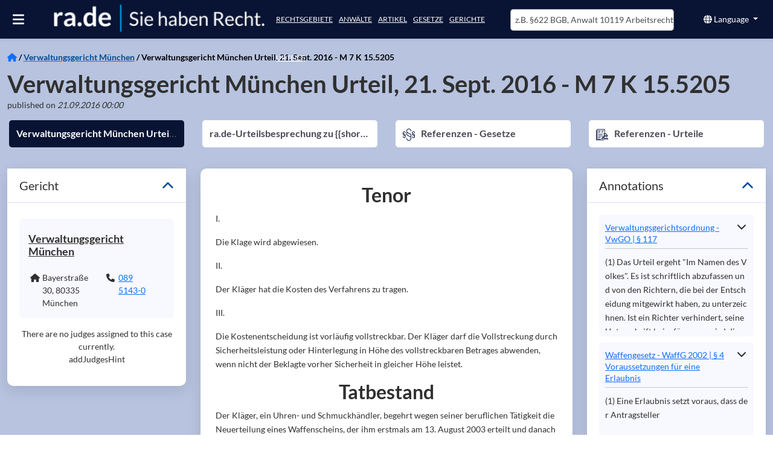

--- FILE ---
content_type: text/html; charset=utf-8
request_url: https://ra.de/urteil/vg-munchen/urteil-m-7-k-155205-2016-09-21
body_size: 68854
content:
<!DOCTYPE html><html lang="de" class="rade-app" data-beasties-container><head>
  <meta charset="utf-8">
  <meta http-equiv="X-UA-Compatible" content="IE=edge">
  <base href="/">
  <title>Verwaltungsgericht München Urteil, 21. Sept. 2016 - M 7 K 15.5205 - ra.de.</title>
  <meta name="description" content="Tenor
				
					
					I.
					Die Klage wird abgewiesen.
					II.
					Der Kläger hat die Kosten des Verfahrens zu tragen.
					III.
					Die Kostenen">
  <meta name="og:description" content="Tenor
				
					
					I.
					Die Klage wird abgewiesen.
					II.
					Der Kläger hat die Kosten des Verfahrens zu tragen.
					III.
					Die Kostenen">
  <meta name="og:title" content="Verwaltungsgericht München Urteil, 21. Sept. 2016 - M 7 K 15.5205 - ra.de.">
  <meta name="og:image" content="https://images.ra.de/raid-pub/pictures/logo/companyprofiles/rade/logo-transparent-bigger-strapline2.jpg">
  <style type="text/css" id="fa-auto-css">:root, :host {
  --fa-font-solid: normal 900 1em/1 "Font Awesome 6 Free";
  --fa-font-regular: normal 400 1em/1 "Font Awesome 6 Free";
  --fa-font-light: normal 300 1em/1 "Font Awesome 6 Pro";
  --fa-font-thin: normal 100 1em/1 "Font Awesome 6 Pro";
  --fa-font-duotone: normal 900 1em/1 "Font Awesome 6 Duotone";
  --fa-font-duotone-regular: normal 400 1em/1 "Font Awesome 6 Duotone";
  --fa-font-duotone-light: normal 300 1em/1 "Font Awesome 6 Duotone";
  --fa-font-duotone-thin: normal 100 1em/1 "Font Awesome 6 Duotone";
  --fa-font-brands: normal 400 1em/1 "Font Awesome 6 Brands";
  --fa-font-sharp-solid: normal 900 1em/1 "Font Awesome 6 Sharp";
  --fa-font-sharp-regular: normal 400 1em/1 "Font Awesome 6 Sharp";
  --fa-font-sharp-light: normal 300 1em/1 "Font Awesome 6 Sharp";
  --fa-font-sharp-thin: normal 100 1em/1 "Font Awesome 6 Sharp";
  --fa-font-sharp-duotone-solid: normal 900 1em/1 "Font Awesome 6 Sharp Duotone";
  --fa-font-sharp-duotone-regular: normal 400 1em/1 "Font Awesome 6 Sharp Duotone";
  --fa-font-sharp-duotone-light: normal 300 1em/1 "Font Awesome 6 Sharp Duotone";
  --fa-font-sharp-duotone-thin: normal 100 1em/1 "Font Awesome 6 Sharp Duotone";
}

svg:not(:root).svg-inline--fa, svg:not(:host).svg-inline--fa {
  overflow: visible;
  box-sizing: content-box;
}

.svg-inline--fa {
  display: var(--fa-display, inline-block);
  height: 1em;
  overflow: visible;
  vertical-align: -0.125em;
}
.svg-inline--fa.fa-2xs {
  vertical-align: 0.1em;
}
.svg-inline--fa.fa-xs {
  vertical-align: 0em;
}
.svg-inline--fa.fa-sm {
  vertical-align: -0.0714285705em;
}
.svg-inline--fa.fa-lg {
  vertical-align: -0.2em;
}
.svg-inline--fa.fa-xl {
  vertical-align: -0.25em;
}
.svg-inline--fa.fa-2xl {
  vertical-align: -0.3125em;
}
.svg-inline--fa.fa-pull-left {
  margin-right: var(--fa-pull-margin, 0.3em);
  width: auto;
}
.svg-inline--fa.fa-pull-right {
  margin-left: var(--fa-pull-margin, 0.3em);
  width: auto;
}
.svg-inline--fa.fa-li {
  width: var(--fa-li-width, 2em);
  top: 0.25em;
}
.svg-inline--fa.fa-fw {
  width: var(--fa-fw-width, 1.25em);
}

.fa-layers svg.svg-inline--fa {
  bottom: 0;
  left: 0;
  margin: auto;
  position: absolute;
  right: 0;
  top: 0;
}

.fa-layers-counter, .fa-layers-text {
  display: inline-block;
  position: absolute;
  text-align: center;
}

.fa-layers {
  display: inline-block;
  height: 1em;
  position: relative;
  text-align: center;
  vertical-align: -0.125em;
  width: 1em;
}
.fa-layers svg.svg-inline--fa {
  transform-origin: center center;
}

.fa-layers-text {
  left: 50%;
  top: 50%;
  transform: translate(-50%, -50%);
  transform-origin: center center;
}

.fa-layers-counter {
  background-color: var(--fa-counter-background-color, #ff253a);
  border-radius: var(--fa-counter-border-radius, 1em);
  box-sizing: border-box;
  color: var(--fa-inverse, #fff);
  line-height: var(--fa-counter-line-height, 1);
  max-width: var(--fa-counter-max-width, 5em);
  min-width: var(--fa-counter-min-width, 1.5em);
  overflow: hidden;
  padding: var(--fa-counter-padding, 0.25em 0.5em);
  right: var(--fa-right, 0);
  text-overflow: ellipsis;
  top: var(--fa-top, 0);
  transform: scale(var(--fa-counter-scale, 0.25));
  transform-origin: top right;
}

.fa-layers-bottom-right {
  bottom: var(--fa-bottom, 0);
  right: var(--fa-right, 0);
  top: auto;
  transform: scale(var(--fa-layers-scale, 0.25));
  transform-origin: bottom right;
}

.fa-layers-bottom-left {
  bottom: var(--fa-bottom, 0);
  left: var(--fa-left, 0);
  right: auto;
  top: auto;
  transform: scale(var(--fa-layers-scale, 0.25));
  transform-origin: bottom left;
}

.fa-layers-top-right {
  top: var(--fa-top, 0);
  right: var(--fa-right, 0);
  transform: scale(var(--fa-layers-scale, 0.25));
  transform-origin: top right;
}

.fa-layers-top-left {
  left: var(--fa-left, 0);
  right: auto;
  top: var(--fa-top, 0);
  transform: scale(var(--fa-layers-scale, 0.25));
  transform-origin: top left;
}

.fa-1x {
  font-size: 1em;
}

.fa-2x {
  font-size: 2em;
}

.fa-3x {
  font-size: 3em;
}

.fa-4x {
  font-size: 4em;
}

.fa-5x {
  font-size: 5em;
}

.fa-6x {
  font-size: 6em;
}

.fa-7x {
  font-size: 7em;
}

.fa-8x {
  font-size: 8em;
}

.fa-9x {
  font-size: 9em;
}

.fa-10x {
  font-size: 10em;
}

.fa-2xs {
  font-size: 0.625em;
  line-height: 0.1em;
  vertical-align: 0.225em;
}

.fa-xs {
  font-size: 0.75em;
  line-height: 0.0833333337em;
  vertical-align: 0.125em;
}

.fa-sm {
  font-size: 0.875em;
  line-height: 0.0714285718em;
  vertical-align: 0.0535714295em;
}

.fa-lg {
  font-size: 1.25em;
  line-height: 0.05em;
  vertical-align: -0.075em;
}

.fa-xl {
  font-size: 1.5em;
  line-height: 0.0416666682em;
  vertical-align: -0.125em;
}

.fa-2xl {
  font-size: 2em;
  line-height: 0.03125em;
  vertical-align: -0.1875em;
}

.fa-fw {
  text-align: center;
  width: 1.25em;
}

.fa-ul {
  list-style-type: none;
  margin-left: var(--fa-li-margin, 2.5em);
  padding-left: 0;
}
.fa-ul > li {
  position: relative;
}

.fa-li {
  left: calc(-1 * var(--fa-li-width, 2em));
  position: absolute;
  text-align: center;
  width: var(--fa-li-width, 2em);
  line-height: inherit;
}

.fa-border {
  border-color: var(--fa-border-color, #eee);
  border-radius: var(--fa-border-radius, 0.1em);
  border-style: var(--fa-border-style, solid);
  border-width: var(--fa-border-width, 0.08em);
  padding: var(--fa-border-padding, 0.2em 0.25em 0.15em);
}

.fa-pull-left {
  float: left;
  margin-right: var(--fa-pull-margin, 0.3em);
}

.fa-pull-right {
  float: right;
  margin-left: var(--fa-pull-margin, 0.3em);
}

.fa-beat {
  animation-name: fa-beat;
  animation-delay: var(--fa-animation-delay, 0s);
  animation-direction: var(--fa-animation-direction, normal);
  animation-duration: var(--fa-animation-duration, 1s);
  animation-iteration-count: var(--fa-animation-iteration-count, infinite);
  animation-timing-function: var(--fa-animation-timing, ease-in-out);
}

.fa-bounce {
  animation-name: fa-bounce;
  animation-delay: var(--fa-animation-delay, 0s);
  animation-direction: var(--fa-animation-direction, normal);
  animation-duration: var(--fa-animation-duration, 1s);
  animation-iteration-count: var(--fa-animation-iteration-count, infinite);
  animation-timing-function: var(--fa-animation-timing, cubic-bezier(0.28, 0.84, 0.42, 1));
}

.fa-fade {
  animation-name: fa-fade;
  animation-delay: var(--fa-animation-delay, 0s);
  animation-direction: var(--fa-animation-direction, normal);
  animation-duration: var(--fa-animation-duration, 1s);
  animation-iteration-count: var(--fa-animation-iteration-count, infinite);
  animation-timing-function: var(--fa-animation-timing, cubic-bezier(0.4, 0, 0.6, 1));
}

.fa-beat-fade {
  animation-name: fa-beat-fade;
  animation-delay: var(--fa-animation-delay, 0s);
  animation-direction: var(--fa-animation-direction, normal);
  animation-duration: var(--fa-animation-duration, 1s);
  animation-iteration-count: var(--fa-animation-iteration-count, infinite);
  animation-timing-function: var(--fa-animation-timing, cubic-bezier(0.4, 0, 0.6, 1));
}

.fa-flip {
  animation-name: fa-flip;
  animation-delay: var(--fa-animation-delay, 0s);
  animation-direction: var(--fa-animation-direction, normal);
  animation-duration: var(--fa-animation-duration, 1s);
  animation-iteration-count: var(--fa-animation-iteration-count, infinite);
  animation-timing-function: var(--fa-animation-timing, ease-in-out);
}

.fa-shake {
  animation-name: fa-shake;
  animation-delay: var(--fa-animation-delay, 0s);
  animation-direction: var(--fa-animation-direction, normal);
  animation-duration: var(--fa-animation-duration, 1s);
  animation-iteration-count: var(--fa-animation-iteration-count, infinite);
  animation-timing-function: var(--fa-animation-timing, linear);
}

.fa-spin {
  animation-name: fa-spin;
  animation-delay: var(--fa-animation-delay, 0s);
  animation-direction: var(--fa-animation-direction, normal);
  animation-duration: var(--fa-animation-duration, 2s);
  animation-iteration-count: var(--fa-animation-iteration-count, infinite);
  animation-timing-function: var(--fa-animation-timing, linear);
}

.fa-spin-reverse {
  --fa-animation-direction: reverse;
}

.fa-pulse,
.fa-spin-pulse {
  animation-name: fa-spin;
  animation-direction: var(--fa-animation-direction, normal);
  animation-duration: var(--fa-animation-duration, 1s);
  animation-iteration-count: var(--fa-animation-iteration-count, infinite);
  animation-timing-function: var(--fa-animation-timing, steps(8));
}

@media (prefers-reduced-motion: reduce) {
  .fa-beat,
.fa-bounce,
.fa-fade,
.fa-beat-fade,
.fa-flip,
.fa-pulse,
.fa-shake,
.fa-spin,
.fa-spin-pulse {
    animation-delay: -1ms;
    animation-duration: 1ms;
    animation-iteration-count: 1;
    transition-delay: 0s;
    transition-duration: 0s;
  }
}
@keyframes fa-beat {
  0%, 90% {
    transform: scale(1);
  }
  45% {
    transform: scale(var(--fa-beat-scale, 1.25));
  }
}
@keyframes fa-bounce {
  0% {
    transform: scale(1, 1) translateY(0);
  }
  10% {
    transform: scale(var(--fa-bounce-start-scale-x, 1.1), var(--fa-bounce-start-scale-y, 0.9)) translateY(0);
  }
  30% {
    transform: scale(var(--fa-bounce-jump-scale-x, 0.9), var(--fa-bounce-jump-scale-y, 1.1)) translateY(var(--fa-bounce-height, -0.5em));
  }
  50% {
    transform: scale(var(--fa-bounce-land-scale-x, 1.05), var(--fa-bounce-land-scale-y, 0.95)) translateY(0);
  }
  57% {
    transform: scale(1, 1) translateY(var(--fa-bounce-rebound, -0.125em));
  }
  64% {
    transform: scale(1, 1) translateY(0);
  }
  100% {
    transform: scale(1, 1) translateY(0);
  }
}
@keyframes fa-fade {
  50% {
    opacity: var(--fa-fade-opacity, 0.4);
  }
}
@keyframes fa-beat-fade {
  0%, 100% {
    opacity: var(--fa-beat-fade-opacity, 0.4);
    transform: scale(1);
  }
  50% {
    opacity: 1;
    transform: scale(var(--fa-beat-fade-scale, 1.125));
  }
}
@keyframes fa-flip {
  50% {
    transform: rotate3d(var(--fa-flip-x, 0), var(--fa-flip-y, 1), var(--fa-flip-z, 0), var(--fa-flip-angle, -180deg));
  }
}
@keyframes fa-shake {
  0% {
    transform: rotate(-15deg);
  }
  4% {
    transform: rotate(15deg);
  }
  8%, 24% {
    transform: rotate(-18deg);
  }
  12%, 28% {
    transform: rotate(18deg);
  }
  16% {
    transform: rotate(-22deg);
  }
  20% {
    transform: rotate(22deg);
  }
  32% {
    transform: rotate(-12deg);
  }
  36% {
    transform: rotate(12deg);
  }
  40%, 100% {
    transform: rotate(0deg);
  }
}
@keyframes fa-spin {
  0% {
    transform: rotate(0deg);
  }
  100% {
    transform: rotate(360deg);
  }
}
.fa-rotate-90 {
  transform: rotate(90deg);
}

.fa-rotate-180 {
  transform: rotate(180deg);
}

.fa-rotate-270 {
  transform: rotate(270deg);
}

.fa-flip-horizontal {
  transform: scale(-1, 1);
}

.fa-flip-vertical {
  transform: scale(1, -1);
}

.fa-flip-both,
.fa-flip-horizontal.fa-flip-vertical {
  transform: scale(-1, -1);
}

.fa-rotate-by {
  transform: rotate(var(--fa-rotate-angle, 0));
}

.fa-stack {
  display: inline-block;
  vertical-align: middle;
  height: 2em;
  position: relative;
  width: 2.5em;
}

.fa-stack-1x,
.fa-stack-2x {
  bottom: 0;
  left: 0;
  margin: auto;
  position: absolute;
  right: 0;
  top: 0;
  z-index: var(--fa-stack-z-index, auto);
}

.svg-inline--fa.fa-stack-1x {
  height: 1em;
  width: 1.25em;
}
.svg-inline--fa.fa-stack-2x {
  height: 2em;
  width: 2.5em;
}

.fa-inverse {
  color: var(--fa-inverse, #fff);
}

.sr-only,
.fa-sr-only {
  position: absolute;
  width: 1px;
  height: 1px;
  padding: 0;
  margin: -1px;
  overflow: hidden;
  clip: rect(0, 0, 0, 0);
  white-space: nowrap;
  border-width: 0;
}

.sr-only-focusable:not(:focus),
.fa-sr-only-focusable:not(:focus) {
  position: absolute;
  width: 1px;
  height: 1px;
  padding: 0;
  margin: -1px;
  overflow: hidden;
  clip: rect(0, 0, 0, 0);
  white-space: nowrap;
  border-width: 0;
}

.svg-inline--fa .fa-primary {
  fill: var(--fa-primary-color, currentColor);
  opacity: var(--fa-primary-opacity, 1);
}

.svg-inline--fa .fa-secondary {
  fill: var(--fa-secondary-color, currentColor);
  opacity: var(--fa-secondary-opacity, 0.4);
}

.svg-inline--fa.fa-swap-opacity .fa-primary {
  opacity: var(--fa-secondary-opacity, 0.4);
}

.svg-inline--fa.fa-swap-opacity .fa-secondary {
  opacity: var(--fa-primary-opacity, 1);
}

.svg-inline--fa mask .fa-primary,
.svg-inline--fa mask .fa-secondary {
  fill: black;
}</style><link rel="preconnect" href="https://cloud-dev-ts.ra.de" crossorigin>
  <link rel="preconnect" href="https://linccms-ts.ra.de" crossorigin>
  <link rel="preconnect" href="https://images.ra.de">
  <link rel="preconnect" href="https://images-dev.ra.de">
  <link rel="preload" href="./assets/imgs/logo.webp" as="image">
  <link rel="preload" fetchpriority="high" href="./assets/imgs/homepage_mobile.webp" as="image">
  <link rel="preload" href="./assets/fonts/lato-latin-400-normal.woff2" as="font" type="font/woff2" crossorigin="anonymous">
  <link rel="preload" href="./assets/fonts/lato-latin-700-normal.woff2" as="font" type="font/woff2" crossorigin="anonymous">
  <meta name="google-site-verification" content="mee2Bo9j-OZd5RK9z_3MyeBycucKhGD8h5RXst3umm8">
  <meta name="viewport" content="width=device-width, initial-scale=1">
  <link id="favicon" rel="icon" type="image/x-icon" href="favicon.ico">
<style>@font-face{font-family:Lato;font-style:normal;font-display:swap;font-weight:400;src:url(/assets/fonts/lato-latin-400-normal.woff2) format("woff2"),url(/assets/fonts/lato-latin-400-normal.woff) format("woff");unicode-range:U+0000-00FF,U+0131,U+0152-0153,U+02BB-02BC,U+02C6,U+02DA,U+02DC,U+2000-206F,U+2074,U+20AC,U+2122,U+2191,U+2193,U+2212,U+2215,U+FEFF,U+FFFD}@font-face{font-family:Lato;font-style:normal;font-display:swap;font-weight:700;src:url(/assets/fonts/lato-latin-700-normal.woff2) format("woff2"),url(/assets/fonts/lato-latin-700-normal.woff) format("woff");unicode-range:U+0000-00FF,U+0131,U+0152-0153,U+02BB-02BC,U+02C6,U+02DA,U+02DC,U+2000-206F,U+2074,U+20AC,U+2122,U+2191,U+2193,U+2212,U+2215,U+FEFF,U+FFFD}@font-face{font-family:Lato;font-style:normal;font-display:swap;font-weight:300;src:url(/assets/fonts/lato-latin-300-normal.woff2) format("woff2"),url(/assets/fonts/lato-latin-300-normal.woff) format("woff");unicode-range:U+0000-00FF,U+0131,U+0152-0153,U+02BB-02BC,U+02C6,U+02DA,U+02DC,U+2000-206F,U+2074,U+20AC,U+2122,U+2191,U+2193,U+2212,U+2215,U+FEFF,U+FFFD}h1{font-family:Lato,sans-serif;font-size:35px;margin-top:0;margin-bottom:20px;font-stretch:condensed;font-weight:300;color:#000}h2{font-family:Lato,sans-serif;font-size:25px;font-stretch:condensed;font-weight:700;color:#000}h4{font-size:16px;text-transform:uppercase}h4{margin-top:10px;margin-bottom:10px}a{color:#004a99;outline:none;text-decoration:none;cursor:pointer}a:hover{color:#474756;text-decoration:none}p{line-height:1.7em}p a{display:inline-block}.hint-color{color:#4d4d4d}:root{--bs-blue:#0d6efd;--bs-indigo:#6610f2;--bs-purple:#6f42c1;--bs-pink:#d63384;--bs-red:#dc3545;--bs-orange:#fd7e14;--bs-yellow:#ffc107;--bs-green:#198754;--bs-teal:#20c997;--bs-cyan:#0dcaf0;--bs-black:#000;--bs-white:#fff;--bs-gray:#6c757d;--bs-gray-dark:#343a40;--bs-gray-100:#f8f9fa;--bs-gray-200:#e9ecef;--bs-gray-300:#dee2e6;--bs-gray-400:#ced4da;--bs-gray-500:#adb5bd;--bs-gray-600:#6c757d;--bs-gray-700:#495057;--bs-gray-800:#343a40;--bs-gray-900:#212529;--bs-primary:#0d6efd;--bs-secondary:#6c757d;--bs-success:#198754;--bs-info:#0dcaf0;--bs-warning:#ffc107;--bs-danger:#dc3545;--bs-light:#f8f9fa;--bs-dark:#212529;--bs-primary-rgb:13,110,253;--bs-secondary-rgb:108,117,125;--bs-success-rgb:25,135,84;--bs-info-rgb:13,202,240;--bs-warning-rgb:255,193,7;--bs-danger-rgb:220,53,69;--bs-light-rgb:248,249,250;--bs-dark-rgb:33,37,41;--bs-primary-text-emphasis:#052c65;--bs-secondary-text-emphasis:#2b2f32;--bs-success-text-emphasis:#0a3622;--bs-info-text-emphasis:#055160;--bs-warning-text-emphasis:#664d03;--bs-danger-text-emphasis:#58151c;--bs-light-text-emphasis:#495057;--bs-dark-text-emphasis:#495057;--bs-primary-bg-subtle:#cfe2ff;--bs-secondary-bg-subtle:#e2e3e5;--bs-success-bg-subtle:#d1e7dd;--bs-info-bg-subtle:#cff4fc;--bs-warning-bg-subtle:#fff3cd;--bs-danger-bg-subtle:#f8d7da;--bs-light-bg-subtle:#fcfcfd;--bs-dark-bg-subtle:#ced4da;--bs-primary-border-subtle:#9ec5fe;--bs-secondary-border-subtle:#c4c8cb;--bs-success-border-subtle:#a3cfbb;--bs-info-border-subtle:#9eeaf9;--bs-warning-border-subtle:#ffe69c;--bs-danger-border-subtle:#f1aeb5;--bs-light-border-subtle:#e9ecef;--bs-dark-border-subtle:#adb5bd;--bs-white-rgb:255,255,255;--bs-black-rgb:0,0,0;--bs-font-sans-serif:system-ui,-apple-system,"Segoe UI",Roboto,"Helvetica Neue","Noto Sans","Liberation Sans",Arial,sans-serif,"Apple Color Emoji","Segoe UI Emoji","Segoe UI Symbol","Noto Color Emoji";--bs-font-monospace:SFMono-Regular,Menlo,Monaco,Consolas,"Liberation Mono","Courier New",monospace;--bs-gradient:linear-gradient(180deg, rgba(255, 255, 255, .15), rgba(255, 255, 255, 0));--bs-body-font-family:var(--bs-font-sans-serif);--bs-body-font-size:1rem;--bs-body-font-weight:400;--bs-body-line-height:1.5;--bs-body-color:#212529;--bs-body-color-rgb:33,37,41;--bs-body-bg:#fff;--bs-body-bg-rgb:255,255,255;--bs-emphasis-color:#000;--bs-emphasis-color-rgb:0,0,0;--bs-secondary-color:rgba(33, 37, 41, .75);--bs-secondary-color-rgb:33,37,41;--bs-secondary-bg:#e9ecef;--bs-secondary-bg-rgb:233,236,239;--bs-tertiary-color:rgba(33, 37, 41, .5);--bs-tertiary-color-rgb:33,37,41;--bs-tertiary-bg:#f8f9fa;--bs-tertiary-bg-rgb:248,249,250;--bs-heading-color:inherit;--bs-link-color:#0d6efd;--bs-link-color-rgb:13,110,253;--bs-link-decoration:underline;--bs-link-hover-color:#0a58ca;--bs-link-hover-color-rgb:10,88,202;--bs-code-color:#d63384;--bs-highlight-color:#212529;--bs-highlight-bg:#fff3cd;--bs-border-width:1px;--bs-border-style:solid;--bs-border-color:#dee2e6;--bs-border-color-translucent:rgba(0, 0, 0, .175);--bs-border-radius:.375rem;--bs-border-radius-sm:.25rem;--bs-border-radius-lg:.5rem;--bs-border-radius-xl:1rem;--bs-border-radius-xxl:2rem;--bs-border-radius-2xl:var(--bs-border-radius-xxl);--bs-border-radius-pill:50rem;--bs-box-shadow:0 .5rem 1rem rgba(0, 0, 0, .15);--bs-box-shadow-sm:0 .125rem .25rem rgba(0, 0, 0, .075);--bs-box-shadow-lg:0 1rem 3rem rgba(0, 0, 0, .175);--bs-box-shadow-inset:inset 0 1px 2px rgba(0, 0, 0, .075);--bs-focus-ring-width:.25rem;--bs-focus-ring-opacity:.25;--bs-focus-ring-color:rgba(13, 110, 253, .25);--bs-form-valid-color:#198754;--bs-form-valid-border-color:#198754;--bs-form-invalid-color:#dc3545;--bs-form-invalid-border-color:#dc3545}*,:after,:before{box-sizing:border-box}@media (prefers-reduced-motion:no-preference){:root{scroll-behavior:smooth}}body{margin:0;font-family:var(--bs-body-font-family);font-size:var(--bs-body-font-size);font-weight:var(--bs-body-font-weight);line-height:var(--bs-body-line-height);color:var(--bs-body-color);text-align:var(--bs-body-text-align);background-color:var(--bs-body-bg);-webkit-text-size-adjust:100%;-webkit-tap-highlight-color:transparent}hr{margin:1rem 0;color:inherit;border:0;border-top:var(--bs-border-width) solid;opacity:.25}h1,h2,h4{margin-top:0;margin-bottom:.5rem;font-weight:500;line-height:1.2;color:var(--bs-heading-color)}h1{font-size:calc(1.375rem + 1.5vw)}@media (min-width:1200px){h1{font-size:2.5rem}}h2{font-size:calc(1.325rem + .9vw)}@media (min-width:1200px){h2{font-size:2rem}}h4{font-size:calc(1.275rem + .3vw)}@media (min-width:1200px){h4{font-size:1.5rem}}p{margin-top:0;margin-bottom:1rem}ul{padding-left:2rem}dl,ul{margin-top:0;margin-bottom:1rem}dt{font-weight:700}dd{margin-bottom:.5rem;margin-left:0}b{font-weight:bolder}a{color:rgba(var(--bs-link-color-rgb),var(--bs-link-opacity,1));text-decoration:underline}a:hover{--bs-link-color-rgb:var(--bs-link-hover-color-rgb)}a:not([href]):not([class]),a:not([href]):not([class]):hover{color:inherit;text-decoration:none}img,svg{vertical-align:middle}button{border-radius:0}button:focus:not(:focus-visible){outline:0}button,input{margin:0;font-family:inherit;font-size:inherit;line-height:inherit}button{text-transform:none}[role=button]{cursor:pointer}[type=button],button{-webkit-appearance:button}[type=button]:not(:disabled),button:not(:disabled){cursor:pointer}.container-fluid{--bs-gutter-x:1.5rem;--bs-gutter-y:0;width:100%;padding-right:calc(var(--bs-gutter-x) * .5);padding-left:calc(var(--bs-gutter-x) * .5);margin-right:auto;margin-left:auto}:root{--bs-breakpoint-xs:0;--bs-breakpoint-sm:576px;--bs-breakpoint-md:768px;--bs-breakpoint-lg:992px;--bs-breakpoint-xl:1200px;--bs-breakpoint-xxl:1400px}.row{--bs-gutter-x:1.5rem;--bs-gutter-y:0;display:flex;flex-wrap:wrap;margin-top:calc(-1 * var(--bs-gutter-y));margin-right:calc(-.5 * var(--bs-gutter-x));margin-left:calc(-.5 * var(--bs-gutter-x))}.row>*{flex-shrink:0;width:100%;max-width:100%;padding-right:calc(var(--bs-gutter-x) * .5);padding-left:calc(var(--bs-gutter-x) * .5);margin-top:var(--bs-gutter-y)}.col{flex:1 0 0}.col-6{flex:0 0 auto;width:50%}.col-12{flex:0 0 auto;width:100%}@media (min-width:768px){.col-md-3{flex:0 0 auto;width:25%}.col-md-4{flex:0 0 auto;width:33.33333333%}.col-md-6{flex:0 0 auto;width:50%}.col-md-8{flex:0 0 auto;width:66.66666667%}.col-md-12{flex:0 0 auto;width:100%}}@media (min-width:992px){.col-lg-4{flex:0 0 auto;width:33.33333333%}.col-lg-12{flex:0 0 auto;width:100%}}.btn{--bs-btn-padding-x:.75rem;--bs-btn-padding-y:.375rem;--bs-btn-font-family: ;--bs-btn-font-size:1rem;--bs-btn-font-weight:400;--bs-btn-line-height:1.5;--bs-btn-color:var(--bs-body-color);--bs-btn-bg:transparent;--bs-btn-border-width:var(--bs-border-width);--bs-btn-border-color:transparent;--bs-btn-border-radius:var(--bs-border-radius);--bs-btn-hover-border-color:transparent;--bs-btn-box-shadow:inset 0 1px 0 rgba(255, 255, 255, .15),0 1px 1px rgba(0, 0, 0, .075);--bs-btn-disabled-opacity:.65;--bs-btn-focus-box-shadow:0 0 0 .25rem rgba(var(--bs-btn-focus-shadow-rgb), .5);display:inline-block;padding:var(--bs-btn-padding-y) var(--bs-btn-padding-x);font-family:var(--bs-btn-font-family);font-size:var(--bs-btn-font-size);font-weight:var(--bs-btn-font-weight);line-height:var(--bs-btn-line-height);color:var(--bs-btn-color);text-align:center;text-decoration:none;vertical-align:middle;cursor:pointer;-webkit-user-select:none;-moz-user-select:none;user-select:none;border:var(--bs-btn-border-width) solid var(--bs-btn-border-color);border-radius:var(--bs-btn-border-radius);background-color:var(--bs-btn-bg);transition:color .15s ease-in-out,background-color .15s ease-in-out,border-color .15s ease-in-out,box-shadow .15s ease-in-out}@media (prefers-reduced-motion:reduce){.btn{transition:none}}.btn:hover{color:var(--bs-btn-hover-color);background-color:var(--bs-btn-hover-bg);border-color:var(--bs-btn-hover-border-color)}.btn:focus-visible{color:var(--bs-btn-hover-color);background-color:var(--bs-btn-hover-bg);border-color:var(--bs-btn-hover-border-color);outline:0;box-shadow:var(--bs-btn-focus-box-shadow)}.btn:first-child:active{color:var(--bs-btn-active-color);background-color:var(--bs-btn-active-bg);border-color:var(--bs-btn-active-border-color)}.btn:first-child:active:focus-visible{box-shadow:var(--bs-btn-focus-box-shadow)}.btn:disabled{color:var(--bs-btn-disabled-color);pointer-events:none;background-color:var(--bs-btn-disabled-bg);border-color:var(--bs-btn-disabled-border-color);opacity:var(--bs-btn-disabled-opacity)}.btn-primary{--bs-btn-color:#fff;--bs-btn-bg:#0d6efd;--bs-btn-border-color:#0d6efd;--bs-btn-hover-color:#fff;--bs-btn-hover-bg:#0b5ed7;--bs-btn-hover-border-color:#0a58ca;--bs-btn-focus-shadow-rgb:49,132,253;--bs-btn-active-color:#fff;--bs-btn-active-bg:#0a58ca;--bs-btn-active-border-color:#0a53be;--bs-btn-active-shadow:inset 0 3px 5px rgba(0, 0, 0, .125);--bs-btn-disabled-color:#fff;--bs-btn-disabled-bg:#0d6efd;--bs-btn-disabled-border-color:#0d6efd}.btn-sm{--bs-btn-padding-y:.25rem;--bs-btn-padding-x:.5rem;--bs-btn-font-size:.875rem;--bs-btn-border-radius:var(--bs-border-radius-sm)}.collapse:not(.show){display:none}.dropdown{position:relative}.dropdown-toggle{white-space:nowrap}.dropdown-toggle:after{display:inline-block;margin-left:.255em;vertical-align:.255em;content:"";border-top:.3em solid;border-right:.3em solid transparent;border-bottom:0;border-left:.3em solid transparent}.dropdown-toggle:empty:after{margin-left:0}.dropdown-menu{--bs-dropdown-zindex:1000;--bs-dropdown-min-width:10rem;--bs-dropdown-padding-x:0;--bs-dropdown-padding-y:.5rem;--bs-dropdown-spacer:.125rem;--bs-dropdown-font-size:1rem;--bs-dropdown-color:var(--bs-body-color);--bs-dropdown-bg:var(--bs-body-bg);--bs-dropdown-border-color:var(--bs-border-color-translucent);--bs-dropdown-border-radius:var(--bs-border-radius);--bs-dropdown-border-width:var(--bs-border-width);--bs-dropdown-inner-border-radius:calc(var(--bs-border-radius) - var(--bs-border-width));--bs-dropdown-divider-bg:var(--bs-border-color-translucent);--bs-dropdown-divider-margin-y:.5rem;--bs-dropdown-box-shadow:var(--bs-box-shadow);--bs-dropdown-link-color:var(--bs-body-color);--bs-dropdown-link-hover-color:var(--bs-body-color);--bs-dropdown-link-hover-bg:var(--bs-tertiary-bg);--bs-dropdown-link-active-color:#fff;--bs-dropdown-link-active-bg:#0d6efd;--bs-dropdown-link-disabled-color:var(--bs-tertiary-color);--bs-dropdown-item-padding-x:1rem;--bs-dropdown-item-padding-y:.25rem;--bs-dropdown-header-color:#6c757d;--bs-dropdown-header-padding-x:1rem;--bs-dropdown-header-padding-y:.5rem;position:absolute;z-index:var(--bs-dropdown-zindex);display:none;min-width:var(--bs-dropdown-min-width);padding:var(--bs-dropdown-padding-y) var(--bs-dropdown-padding-x);margin:0;font-size:var(--bs-dropdown-font-size);color:var(--bs-dropdown-color);text-align:left;list-style:none;background-color:var(--bs-dropdown-bg);background-clip:padding-box;border:var(--bs-dropdown-border-width) solid var(--bs-dropdown-border-color);border-radius:var(--bs-dropdown-border-radius)}.dropdown-item{display:block;width:100%;padding:var(--bs-dropdown-item-padding-y) var(--bs-dropdown-item-padding-x);clear:both;font-weight:400;color:var(--bs-dropdown-link-color);text-align:inherit;text-decoration:none;white-space:nowrap;background-color:transparent;border:0;border-radius:var(--bs-dropdown-item-border-radius,0)}.dropdown-item:focus,.dropdown-item:hover{color:var(--bs-dropdown-link-hover-color);background-color:var(--bs-dropdown-link-hover-bg)}.dropdown-item:active{color:var(--bs-dropdown-link-active-color);text-decoration:none;background-color:var(--bs-dropdown-link-active-bg)}.dropdown-item:disabled{color:var(--bs-dropdown-link-disabled-color);pointer-events:none;background-color:transparent}.nav{--bs-nav-link-padding-x:1rem;--bs-nav-link-padding-y:.5rem;--bs-nav-link-font-weight: ;--bs-nav-link-color:var(--bs-link-color);--bs-nav-link-hover-color:var(--bs-link-hover-color);--bs-nav-link-disabled-color:var(--bs-secondary-color);display:flex;flex-wrap:wrap;padding-left:0;margin-bottom:0;list-style:none}.nav-tabs{--bs-nav-tabs-border-width:var(--bs-border-width);--bs-nav-tabs-border-color:var(--bs-border-color);--bs-nav-tabs-border-radius:var(--bs-border-radius);--bs-nav-tabs-link-hover-border-color:var(--bs-secondary-bg) var(--bs-secondary-bg) var(--bs-border-color);--bs-nav-tabs-link-active-color:var(--bs-emphasis-color);--bs-nav-tabs-link-active-bg:var(--bs-body-bg);--bs-nav-tabs-link-active-border-color:var(--bs-border-color) var(--bs-border-color) var(--bs-body-bg);border-bottom:var(--bs-nav-tabs-border-width) solid var(--bs-nav-tabs-border-color)}.navbar{--bs-navbar-padding-x:0;--bs-navbar-padding-y:.5rem;--bs-navbar-color:rgba(var(--bs-emphasis-color-rgb), .65);--bs-navbar-hover-color:rgba(var(--bs-emphasis-color-rgb), .8);--bs-navbar-disabled-color:rgba(var(--bs-emphasis-color-rgb), .3);--bs-navbar-active-color:rgba(var(--bs-emphasis-color-rgb), 1);--bs-navbar-brand-padding-y:.3125rem;--bs-navbar-brand-margin-end:1rem;--bs-navbar-brand-font-size:1.25rem;--bs-navbar-brand-color:rgba(var(--bs-emphasis-color-rgb), 1);--bs-navbar-brand-hover-color:rgba(var(--bs-emphasis-color-rgb), 1);--bs-navbar-nav-link-padding-x:.5rem;--bs-navbar-toggler-padding-y:.25rem;--bs-navbar-toggler-padding-x:.75rem;--bs-navbar-toggler-font-size:1.25rem;--bs-navbar-toggler-icon-bg:url("data:image/svg+xml,%3csvg xmlns='http://www.w3.org/2000/svg' viewBox='0 0 30 30'%3e%3cpath stroke='rgba%2833, 37, 41, 0.75%29' stroke-linecap='round' stroke-miterlimit='10' stroke-width='2' d='M4 7h22M4 15h22M4 23h22'/%3e%3c/svg%3e");--bs-navbar-toggler-border-color:rgba(var(--bs-emphasis-color-rgb), .15);--bs-navbar-toggler-border-radius:var(--bs-border-radius);--bs-navbar-toggler-focus-width:.25rem;--bs-navbar-toggler-transition:box-shadow .15s ease-in-out;position:relative;display:flex;flex-wrap:wrap;align-items:center;justify-content:space-between;padding:var(--bs-navbar-padding-y) var(--bs-navbar-padding-x)}.navbar>.container-fluid{display:flex;flex-wrap:inherit;align-items:center;justify-content:space-between}.navbar-brand{padding-top:var(--bs-navbar-brand-padding-y);padding-bottom:var(--bs-navbar-brand-padding-y);margin-right:var(--bs-navbar-brand-margin-end);font-size:var(--bs-navbar-brand-font-size);color:var(--bs-navbar-brand-color);text-decoration:none;white-space:nowrap}.navbar-brand:focus,.navbar-brand:hover{color:var(--bs-navbar-brand-hover-color)}.navbar-nav{--bs-nav-link-padding-x:0;--bs-nav-link-padding-y:.5rem;--bs-nav-link-font-weight: ;--bs-nav-link-color:var(--bs-navbar-color);--bs-nav-link-hover-color:var(--bs-navbar-hover-color);--bs-nav-link-disabled-color:var(--bs-navbar-disabled-color);display:flex;flex-direction:column;padding-left:0;margin-bottom:0;list-style:none}.navbar-nav .dropdown-menu{position:static}.navbar-collapse{flex-grow:1;flex-basis:100%;align-items:center}@media (min-width:576px){.navbar-expand-sm{flex-wrap:nowrap;justify-content:flex-start}.navbar-expand-sm .navbar-nav{flex-direction:row}.navbar-expand-sm .navbar-nav .dropdown-menu{position:absolute}.navbar-expand-sm .navbar-collapse{display:flex!important;flex-basis:auto}}:root{--bs-btn-close-filter: }:root{--bs-carousel-indicator-active-bg:#fff;--bs-carousel-caption-color:#fff;--bs-carousel-control-icon-filter: }.clearfix:after{display:block;clear:both;content:""}.float-end{float:right!important}.d-inline{display:inline!important}.d-flex{display:flex!important}.flex-row-reverse{flex-direction:row-reverse!important}.align-items-stretch{align-items:stretch!important}.order-1{order:1!important}.order-2{order:2!important}.order-3{order:3!important}.text-center{text-align:center!important}@media (min-width:768px){.order-md-1{order:1!important}.order-md-2{order:2!important}.order-md-3{order:3!important}}.classic{font-family:Lato,sans-serif!important;background:linear-gradient(203deg,#b7c3df 28%,#fdfdff 74.5%)}.classic .btn-primary{background-color:#091434!important;color:#fff!important;border-color:#fff!important;padding:6px 24px;border-radius:5px}.classic .active .section-tab{background-color:#091434!important}.classic .section-tab{background-color:#fff!important}.classic footer{background-color:#091434}.classic footer .footer-central-title{color:#fff}.classic footer .btn-primary{background-color:#091434}.classic .language-select-label{color:#fff;font-size:14px}.classic .ci-nav .navbar-nav a{color:#fff}.classic .default-header,.classic #ci-sidenav-wrapper{background-color:#091434!important}.classic h1,.classic h2{font-weight:700}.classic hr{border-color:#091434}.classic .breadcrumbs{font-weight:700}.classic .breadcrumbs span{color:#000}.classic .top-panel{border-bottom:none;margin-bottom:30px}.classic .section-tabs .section-tab:hover{cursor:pointer}.classic .section-tabs .section-tab{border-radius:5px;background:#edeff4;height:45px!important}.classic .details-container{margin-bottom:0}.classic .section-container,.classic .tab-body{box-shadow:0 8px 24px #0000001a,0 0 1px #00000014;border-radius:10px;padding:25px;margin-bottom:20px}.classic .section-container,.classic .tab-body{background:#fff}.classic .tab-header{border-top-left-radius:10px;border-top-right-radius:10px;background:#fff!important;border-top:0!important;border-bottom:2px solid #DDDDFE!important;margin-top:-25px;margin-left:-25px;margin-right:-25px;margin-bottom:25px!important;padding-top:25px!important;padding-left:25px!important;padding-right:25px!important}.classic .panel{box-shadow:0 8px 24px #0000001a,0 0 1px #00000014;border-radius:10px;margin-bottom:20px!important}.classic .panel-heading{background:#fff;border-radius:10px 10px 0 0;padding:1px 20px!important}.classic .panel-heading h4{font-size:20px;margin-top:15px;margin-bottom:15px}.classic .panel-heading svg{color:#004a99}.classic .panel-body{border-top:1px solid #DDDDFE;background:#fff!important;border-radius:0 0 10px 10px;padding:20px!important}.classic input{border-color:#47475680}html{position:relative;scroll-behavior:smooth}html,body{min-height:100%}body{background-color:#fff;color:#303030;font-family:Lato,sans-serif;font-size:14px;margin:0;overflow-x:hidden;-webkit-font-smoothing:antialiased;-moz-osx-font-smoothing:grayscale}body:before,body:after{content:"";display:table;clear:both}.page-content{display:flex;flex-direction:column;min-height:80vh;padding-bottom:20em}ul{list-style:none}img{background-repeat:no-repeat;background-position:top center;background-color:transparent;background-size:cover}.navbar{margin-bottom:0!important}a,button,.btn{cursor:pointer}.btn{-webkit-border-radius:0px;-moz-border-radius:0px;-ms-border-radius:0px;border-radius:0;border:none;margin:1px;padding:8px 16px;text-transform:none;line-height:18px;white-space:unset}.btn:focus,.btn:active,.btn:active:focus,.btn:active:hover{outline:0}.btn:active:not([disabled]){-webkit-box-shadow:inset 0 2px 5px rgba(0,0,0,.2);-moz-box-shadow:inset 0 2px 5px rgba(0,0,0,.2);box-shadow:inset 0 2px 5px #0003}.btn svg{margin:0 5px}.btn-primary{background-color:#474756;color:#fff}.btn-primary:hover,.btn-primary:focus,.btn-primary:active,.btn-primary:active:focus,.btn-primary:active:hover{color:#fff;background-color:#5f5f73}.btn-outline{text-transform:uppercase;font-weight:500;background:none;border:2px solid #383641;color:#303030;padding:6px 14px}.btn-outline:hover,.btn-outline:focus,.btn-outline:active,.btn-outline:active:focus,.btn-outline:active:hover{background:#383641;border-width:0;color:#fff;padding:8px 16px}.btn-outline.btn-primary{border-color:#474756;color:#474756}.btn-outline.btn-primary:hover,.btn-outline.btn-primary:focus,.btn-outline.btn-primary:active,.btn-outline.btn-primary:active:focus,.btn-outline.btn-primary:active:hover{color:#fff;background-color:#474756;border-color:#474756}.btn-sm{line-height:1.5em;min-height:28px;padding:5px 12px}input{min-height:34px;box-shadow:none!important}input{-webkit-border-radius:0px;-moz-border-radius:0px;-ms-border-radius:0px;border-radius:0;-webkit-box-shadow:none;-moz-box-shadow:none;box-shadow:none;background:#ffffffbf;border:1px solid #e3e3e3;color:#303030;outline:none;line-height:34px;padding:0 7px;font-size:inherit}input:focus{border-color:#474756}input::placeholder{color:#4d4d4d;text-overflow:ellipsis}input::-webkit-input-placeholder{color:#4d4d4d;text-overflow:ellipsis}input::-moz-placeholder{color:#4d4d4d;text-overflow:ellipsis}input:-moz-placeholder{color:#4d4d4d;text-overflow:ellipsis}input:-ms-input-placeholder{color:#4d4d4d;text-overflow:ellipsis}.row section{margin-bottom:1.8em}.col{float:left;padding-left:15px;padding-right:15px}.panel{-webkit-border-radius:0px;-moz-border-radius:0px;-ms-border-radius:0px;border-radius:0;-webkit-box-shadow:none;-moz-box-shadow:none;box-shadow:none;border:none}.panel-heading,.panel-default>.panel-heading{-webkit-border-radius:0px;-moz-border-radius:0px;-ms-border-radius:0px;border-radius:0;background:#fff;cursor:pointer;border:none;padding:6px 15px 5px}.panel-heading.small-heading,.panel-default>.panel-heading.small-heading{padding:1px 15px}.panel-body{padding:15px;position:relative}.panel .preview-container{min-height:auto}.preview-wrapper{margin-bottom:15px;position:relative}.preview-container{padding:15px;min-height:212px;background:inherit!important}.preview-container h4{text-transform:none}.preview-container hr{border-color:#d6d6d6;margin:6px 0 4px;display:flex}.preview-container .header{margin-top:0;margin-bottom:15px;margin-right:10px;display:block;line-height:1.2em}.preview-container .headername{text-decoration:none;color:#303030;margin-right:10px;word-wrap:break-word}.preview-container .headername.underlined{text-decoration:underline}.preview-container a.headername:hover{color:#474756}.preview-container .by-art{margin:0 0 10px}.preview-container .by-art+.by-art{margin-top:-10px}.preview-container .article-content{overflow:hidden;word-break:break-word}.preview-container .article-content{color:#080808}.preview-container .inline-label{vertical-align:top}.preview-container .inline-label{vertical-align:top;margin:0 3px 0 0;line-height:inherit}.preview-container .main-details{position:relative;min-height:100px}.preview-container .main-details h4{word-break:break-word}@-webkit-keyframes highlight-fade{0%{background:#47475633}to{background:#f6f6f6}}.top-panel{margin-bottom:1em;border-bottom:1px solid #d9d9d9}.document-container{margin-top:20px}.document-container .panel-heading h4{text-transform:none}.document-container .annotation-wrapper{padding:1px 10px 10px;margin-bottom:10px;background:#f8f8ff;position:relative;border-radius:5px}.document-container .annotation-btn-info{padding:6px 7px;font-size:16px;float:right;margin:-20px -10px -10px 0;position:relative;z-index:1}.document-container .annotation-header{width:100%;border-bottom:1px solid rgba(0,0,0,.2);margin:10px 0;padding:0 0 6px;line-height:1.4em}.document-container .annotation-header .annotation-title{margin:0;line-height:1.4em;font-size:14px;text-transform:none}.document-container .annotation-header .annotation-title>*,.document-container .annotation-header .annotation-title span{vertical-align:top}.document-container .annotation-header .annotation-title .annotation-btn-info{margin:-10px -10px -2px 0}.document-container .annotation-content{max-height:125px;overflow-y:auto;position:relative;word-break:break-all;text-indent:0}.document-content p{word-break:break-word}.breadcrumbs{margin-bottom:10px}.breadcrumbs span{text-transform:capitalize}.breadcrumbs span:first-child{text-transform:none}.annotation-wrapper dl{margin:1em auto 0;padding:0 .2em}.annotation-wrapper dt{float:left}.annotation-wrapper dd{margin-bottom:1em;margin-inline-start:2.4em}.document-content.judgement-content h2{text-align:center}.annotation-wrapper dd{margin-inline-start:1.8em}.judgementemptyref{font-style:italic}.document-title-section-container{display:flex;align-items:center}.document-title-section-container h1{margin-bottom:0!important}footer{width:100%;background-color:#000;padding:28px 0 18px;color:#fff6}footer a,footer .btn{display:inline-block;line-height:36px;margin:0;vertical-align:baseline}footer .btn{padding:0 15px;margin-right:5px}footer a{padding:0 10px 0 0;color:#ffffffd9}footer a:hover,footer a:focus{text-decoration:none;color:#fff}footer nav{margin-bottom:10px}footer nav a:first-child{padding-left:0}footer nav a:last-child{padding-right:0}footer .footer-central-image{background-color:#fff;padding:10px;height:auto;display:block;margin:0 auto}footer .footer-central-title{margin:0!important;text-align:center}footer .footer-central-section{display:grid;place-items:center}.header-autocomplete-search{width:300px}.header-autocomplete-search app-search-autocomplete{width:95%}.header-autocomplete-search .autocomplete-homepage-input-box{margin-top:15px;padding:0 0 0 7px!important;background:#fff!important}.ci-nav{-webkit-transition:all .4s ease;-moz-transition:all .4s ease;transition:all .4s ease;-webkit-box-sizing:content-box;-moz-box-sizing:content-box;box-sizing:content-box;-webkit-box-shadow:0 0 7.5px .5px rgba(122,122,122,.2);-moz-box-shadow:0 0 7.5px .5px rgba(122,122,122,.2);box-shadow:0 0 7.5px .5px #7a7a7a33;position:relative;background:#fff;z-index:101;padding:0;margin-bottom:0;height:64px}.ci-nav .container-fluid:not(.dialog){padding:0 15px!important}.ci-nav .navbar-brand{margin-right:0}.ci-nav>div,.ci-nav #navbar{height:100%}.ci-nav .navbar-header{height:100%}.ci-nav .navbar-nav{height:100%}.ci-nav .navbar-nav>li{display:table;height:100%}.ci-nav .navbar-nav>li .language-select{font-size:14px;height:100%;position:relative;line-height:34px;padding:15px 10px;display:table-cell;vertical-align:middle}.ci-nav .navbar-nav>li .language-select:hover{background:#a19fab3b}.ci-nav .navbar-nav>li .language-select .dropdown-menu{top:62px!important;right:0;left:initial!important}.ci-nav .navbar-nav>li .btn-container{display:table-cell;vertical-align:middle}.ci-nav .navbar-nav>li a{font-size:13px;height:100%;position:relative;text-transform:uppercase;line-height:34px;padding:15px 8px;display:table-cell}.ci-nav .navbar-nav>li a:hover{background:#a19fab3b}.ci-nav .navbar-nav>li a.btn-primary{background:none;padding:6px 24px;margin:0;color:#474756;line-height:normal;display:block;height:34px;min-width:160px}.ci-nav .navbar-nav>li a.btn-primary:hover{color:#fff;padding:8px 26px}.ci-nav .dropdown.language-select .dropdown-toggle,.ci-nav .dropdown.language-select .dropdown-menu span{cursor:pointer}.ci-nav .dropdown.language-select .dropdown-toggle:before,.ci-nav .dropdown.language-select .dropdown-menu span:before{content:"";display:inline-block;width:20px;height:10px;background-size:contain;margin-right:5px}@media (max-width: 1024px){.header-autocomplete-search{display:none}}@media (min-width: 1441px){.no-sidenav#wrapper:not(.toggled) .navbar-header{padding-left:54px}}@media (max-width: 1440px){.btn-container{display:none!important}}@media (min-width: 821px) and (max-width: 1280px){.ci-nav .navbar-nav>li a:not(.btn){font-size:12px;padding:15px 5px}}.homepage-box{box-shadow:0 5px 10px #0000001a,0 0 1px #00000014!important;border-radius:6px;padding:15px;margin:10px 0;word-wrap:break-word;background-color:#fff;position:relative;height:95%}.topic-articles-box{white-space:nowrap}.topics-box-sm{padding:15px;min-height:150px}.ci-user-nav-bar{background:#474756;font-size:16px}.ci-user-nav-bar .system-info{display:none}.ci-user-nav-bar .btn-toggle{background:transparent;color:#fff;border:none;height:64px;width:100%;padding-left:21px;text-align:left;z-index:1;margin:0;font-size:22px}.ci-user-nav-bar .btn-toggle:active,.ci-user-nav-bar .btn-toggle:focus{-webkit-box-shadow:none;-moz-box-shadow:none;box-shadow:none}.ci-user-nav-bar .btn-toggle fa-icon svg{margin:0}.ci-user-nav-bar .nav-tabs>li>a,.ci-user-nav-bar .nav>li>a{color:#fff;border:none;background:none;padding:0 15px;display:block;line-height:48px;cursor:pointer}.ci-user-nav-bar .nav-tabs>li>a:hover,.ci-user-nav-bar .nav>li>a:hover{background:#fff3;border:none;color:#fff}.ci-user-nav-bar ul{border:0}.no-sidenav #ci-sidenav-wrapper{height:64px;position:absolute}.no-sidenav #ci-sidenav-wrapper .user-nav{display:none}.no-sidenav#wrapper{padding-left:0}.no-sidenav#wrapper .user-nav{display:none}#ci-sidenav-wrapper{z-index:1000;position:absolute;left:0;top:0;width:64px;height:100%;overflow-y:auto;overflow-x:hidden;background:#474756;-webkit-transition:all .5s ease;-moz-transition:all .5s ease;-o-transition:all .5s ease;transition:all .5s ease}#wrapper{-webkit-transition:all .5s ease;-moz-transition:all .5s ease;-o-transition:all .5s ease;transition:all .5s ease}.ci-side-nav{width:300px;margin:0;padding:0;list-style:none;display:block}.ci-side-nav li{line-height:40px;float:none;margin:0;color:#fff}.ci-side-nav li:hover span{color:#fff}.ci-side-nav li fa-icon{text-align:center}.ci-side-nav li svg{color:#fff;font-size:22px}.ci-side-nav li a{position:relative;display:table;width:100%;text-decoration:none;color:#999;padding:0 20px 0 0!important}.ci-side-nav li a:hover{text-decoration:none;color:#fff;background:#fff3}.ci-side-nav li a:active,.ci-side-nav li a:focus{text-decoration:none}.ci-side-nav li a span{display:table-cell;vertical-align:middle}.ci-side-nav li a span.title{height:48px;line-height:1.4em}.ci-side-nav li a fa-icon{display:table-cell;vertical-align:middle;width:64px}.ci-sidenav-overlay{display:none;position:fixed;width:100%;height:100%;top:0;left:0;background:#0000004d;z-index:102}.x-mark-hidden{display:none}@media (min-width: 1441px){#wrapper{padding-left:64px}#ci-sidenav-wrapper{position:fixed}}@media (max-width: 1440px){#wrapper{padding-left:0}#wrapper .user-nav{display:none}#wrapper .navbar-header{padding-left:54px}#ci-sidenav-wrapper{width:64px;height:64px}}@media (max-width: 768px){.no-sidenav #ci-sidenav-wrapper,#ci-sidenav-wrapper{position:fixed}.ci-side-nav li{font-size:14px}.ci-side-nav li a span.title{height:38px}.ci-side-nav li svg{font-size:16px}.system-info{font-size:14px}}.details-container{margin-bottom:15px;position:relative}.details-container:before,.details-container:after{content:" ";display:table}.details-container p{word-break:break-word}.section-tabs.small-tabs .section-tab{height:30px}.section-tabs .section-tab{display:block;margin-bottom:5px;padding:10px 12px;height:50px;position:relative;color:#474756;text-decoration:none}.section-tabs .section-tab:before,.section-tabs .section-tab:after{content:" ";display:table}@media (max-width: 768px){.section-tabs .section-tab{padding:5px;margin-bottom:0}.section-tabs .tab-headline{margin:-5px;padding:0}}html{--mat-sys-background: light-dark(#fef8fc, #151316);--mat-sys-error: light-dark(#ba1a1a, #ffb4ab);--mat-sys-error-container: light-dark(#ffdad6, #93000a);--mat-sys-inverse-on-surface: light-dark(#f5eff4, #323033);--mat-sys-inverse-primary: light-dark(#d5baff, #7d00fa);--mat-sys-inverse-surface: light-dark(#323033, #e6e1e6);--mat-sys-on-background: light-dark(#1d1b1e, #e6e1e6);--mat-sys-on-error: light-dark(#ffffff, #690005);--mat-sys-on-error-container: light-dark(#93000a, #ffdad6);--mat-sys-on-primary: light-dark(#ffffff, #42008a);--mat-sys-on-primary-container: light-dark(#5f00c0, #ecdcff);--mat-sys-on-primary-fixed: light-dark(#270057, #270057);--mat-sys-on-primary-fixed-variant: light-dark(#5f00c0, #5f00c0);--mat-sys-on-secondary: light-dark(#ffffff, #352d40);--mat-sys-on-secondary-container: light-dark(#4b4357, #eadef7);--mat-sys-on-secondary-fixed: light-dark(#1f182a, #1f182a);--mat-sys-on-secondary-fixed-variant: light-dark(#4b4357, #4b4357);--mat-sys-on-surface: light-dark(#1d1b1e, #e6e1e6);--mat-sys-on-surface-variant: light-dark(#49454e, #e8e0eb);--mat-sys-on-tertiary: light-dark(#ffffff, #42008a);--mat-sys-on-tertiary-container: light-dark(#5f00c0, #ecdcff);--mat-sys-on-tertiary-fixed: light-dark(#270057, #270057);--mat-sys-on-tertiary-fixed-variant: light-dark(#5f00c0, #5f00c0);--mat-sys-outline: light-dark(#7b757f, #958e99);--mat-sys-outline-variant: light-dark(#cbc4cf, #49454e);--mat-sys-primary: light-dark(#7d00fa, #d5baff);--mat-sys-primary-container: light-dark(#ecdcff, #5f00c0);--mat-sys-primary-fixed: light-dark(#ecdcff, #ecdcff);--mat-sys-primary-fixed-dim: light-dark(#d5baff, #d5baff);--mat-sys-scrim: light-dark(#000000, #000000);--mat-sys-secondary: light-dark(#645b70, #cec2db);--mat-sys-secondary-container: light-dark(#eadef7, #4b4357);--mat-sys-secondary-fixed: light-dark(#eadef7, #eadef7);--mat-sys-secondary-fixed-dim: light-dark(#cec2db, #cec2db);--mat-sys-shadow: light-dark(#000000, #000000);--mat-sys-surface: light-dark(#fef8fc, #151316);--mat-sys-surface-bright: light-dark(#fef8fc, #3b383c);--mat-sys-surface-container: light-dark(#f2ecf1, #211f22);--mat-sys-surface-container-high: light-dark(#ede6eb, #2b292d);--mat-sys-surface-container-highest: light-dark(#e6e1e6, #363437);--mat-sys-surface-container-low: light-dark(#f8f2f6, #1d1b1e);--mat-sys-surface-container-lowest: light-dark(#ffffff, #0f0d11);--mat-sys-surface-dim: light-dark(#ded8dd, #151316);--mat-sys-surface-tint: light-dark(#7d00fa, #d5baff);--mat-sys-surface-variant: light-dark(#e8e0eb, #49454e);--mat-sys-tertiary: light-dark(#7d00fa, #d5baff);--mat-sys-tertiary-container: light-dark(#ecdcff, #5f00c0);--mat-sys-tertiary-fixed: light-dark(#ecdcff, #ecdcff);--mat-sys-tertiary-fixed-dim: light-dark(#d5baff, #d5baff);--mat-sys-neutral-variant20: #332f37;--mat-sys-neutral10: #1d1b1e}html{--mat-sys-level0: 0px 0px 0px 0px rgba(0, 0, 0, .2), 0px 0px 0px 0px rgba(0, 0, 0, .14), 0px 0px 0px 0px rgba(0, 0, 0, .12)}html{--mat-sys-level1: 0px 2px 1px -1px rgba(0, 0, 0, .2), 0px 1px 1px 0px rgba(0, 0, 0, .14), 0px 1px 3px 0px rgba(0, 0, 0, .12)}html{--mat-sys-level2: 0px 3px 3px -2px rgba(0, 0, 0, .2), 0px 3px 4px 0px rgba(0, 0, 0, .14), 0px 1px 8px 0px rgba(0, 0, 0, .12)}html{--mat-sys-level3: 0px 3px 5px -1px rgba(0, 0, 0, .2), 0px 6px 10px 0px rgba(0, 0, 0, .14), 0px 1px 18px 0px rgba(0, 0, 0, .12)}html{--mat-sys-level4: 0px 5px 5px -3px rgba(0, 0, 0, .2), 0px 8px 10px 1px rgba(0, 0, 0, .14), 0px 3px 14px 2px rgba(0, 0, 0, .12)}html{--mat-sys-level5: 0px 7px 8px -4px rgba(0, 0, 0, .2), 0px 12px 17px 2px rgba(0, 0, 0, .14), 0px 5px 22px 4px rgba(0, 0, 0, .12)}html{--mat-sys-body-large: 300 1rem / 1.5rem Roboto, sans-serif;--mat-sys-body-large-font: Roboto, sans-serif;--mat-sys-body-large-line-height: 1.5rem;--mat-sys-body-large-size: 1rem;--mat-sys-body-large-tracking: .031rem;--mat-sys-body-large-weight: 300;--mat-sys-body-medium: 300 .875rem / 1.25rem Roboto, sans-serif;--mat-sys-body-medium-font: Roboto, sans-serif;--mat-sys-body-medium-line-height: 1.25rem;--mat-sys-body-medium-size: .875rem;--mat-sys-body-medium-tracking: .016rem;--mat-sys-body-medium-weight: 300;--mat-sys-body-small: 300 .75rem / 1rem Roboto, sans-serif;--mat-sys-body-small-font: Roboto, sans-serif;--mat-sys-body-small-line-height: 1rem;--mat-sys-body-small-size: .75rem;--mat-sys-body-small-tracking: .025rem;--mat-sys-body-small-weight: 300;--mat-sys-display-large: 300 3.562rem / 4rem Roboto, sans-serif;--mat-sys-display-large-font: Roboto, sans-serif;--mat-sys-display-large-line-height: 4rem;--mat-sys-display-large-size: 3.562rem;--mat-sys-display-large-tracking: -.016rem;--mat-sys-display-large-weight: 300;--mat-sys-display-medium: 300 2.812rem / 3.25rem Roboto, sans-serif;--mat-sys-display-medium-font: Roboto, sans-serif;--mat-sys-display-medium-line-height: 3.25rem;--mat-sys-display-medium-size: 2.812rem;--mat-sys-display-medium-tracking: 0;--mat-sys-display-medium-weight: 300;--mat-sys-display-small: 300 2.25rem / 2.75rem Roboto, sans-serif;--mat-sys-display-small-font: Roboto, sans-serif;--mat-sys-display-small-line-height: 2.75rem;--mat-sys-display-small-size: 2.25rem;--mat-sys-display-small-tracking: 0;--mat-sys-display-small-weight: 300;--mat-sys-headline-large: 300 2rem / 2.5rem Roboto, sans-serif;--mat-sys-headline-large-font: Roboto, sans-serif;--mat-sys-headline-large-line-height: 2.5rem;--mat-sys-headline-large-size: 2rem;--mat-sys-headline-large-tracking: 0;--mat-sys-headline-large-weight: 300;--mat-sys-headline-medium: 300 1.75rem / 2.25rem Roboto, sans-serif;--mat-sys-headline-medium-font: Roboto, sans-serif;--mat-sys-headline-medium-line-height: 2.25rem;--mat-sys-headline-medium-size: 1.75rem;--mat-sys-headline-medium-tracking: 0;--mat-sys-headline-medium-weight: 300;--mat-sys-headline-small: 300 1.5rem / 2rem Roboto, sans-serif;--mat-sys-headline-small-font: Roboto, sans-serif;--mat-sys-headline-small-line-height: 2rem;--mat-sys-headline-small-size: 1.5rem;--mat-sys-headline-small-tracking: 0;--mat-sys-headline-small-weight: 300;--mat-sys-label-large: 500 .875rem / 1.25rem Roboto, sans-serif;--mat-sys-label-large-font: Roboto, sans-serif;--mat-sys-label-large-line-height: 1.25rem;--mat-sys-label-large-size: .875rem;--mat-sys-label-large-tracking: .006rem;--mat-sys-label-large-weight: 500;--mat-sys-label-large-weight-prominent: 900;--mat-sys-label-medium: 500 .75rem / 1rem Roboto, sans-serif;--mat-sys-label-medium-font: Roboto, sans-serif;--mat-sys-label-medium-line-height: 1rem;--mat-sys-label-medium-size: .75rem;--mat-sys-label-medium-tracking: .031rem;--mat-sys-label-medium-weight: 500;--mat-sys-label-medium-weight-prominent: 900;--mat-sys-label-small: 500 .688rem / 1rem Roboto, sans-serif;--mat-sys-label-small-font: Roboto, sans-serif;--mat-sys-label-small-line-height: 1rem;--mat-sys-label-small-size: .688rem;--mat-sys-label-small-tracking: .031rem;--mat-sys-label-small-weight: 500;--mat-sys-title-large: 300 1.375rem / 1.75rem Roboto, sans-serif;--mat-sys-title-large-font: Roboto, sans-serif;--mat-sys-title-large-line-height: 1.75rem;--mat-sys-title-large-size: 1.375rem;--mat-sys-title-large-tracking: 0;--mat-sys-title-large-weight: 300;--mat-sys-title-medium: 500 1rem / 1.5rem Roboto, sans-serif;--mat-sys-title-medium-font: Roboto, sans-serif;--mat-sys-title-medium-line-height: 1.5rem;--mat-sys-title-medium-size: 1rem;--mat-sys-title-medium-tracking: .009rem;--mat-sys-title-medium-weight: 500;--mat-sys-title-small: 500 .875rem / 1.25rem Roboto, sans-serif;--mat-sys-title-small-font: Roboto, sans-serif;--mat-sys-title-small-line-height: 1.25rem;--mat-sys-title-small-size: .875rem;--mat-sys-title-small-tracking: .006rem;--mat-sys-title-small-weight: 500}html{--mat-sys-corner-extra-large: 28px;--mat-sys-corner-extra-large-top: 28px 28px 0 0;--mat-sys-corner-extra-small: 4px;--mat-sys-corner-extra-small-top: 4px 4px 0 0;--mat-sys-corner-full: 9999px;--mat-sys-corner-large: 16px;--mat-sys-corner-large-end: 0 16px 16px 0;--mat-sys-corner-large-start: 16px 0 0 16px;--mat-sys-corner-large-top: 16px 16px 0 0;--mat-sys-corner-medium: 12px;--mat-sys-corner-none: 0;--mat-sys-corner-small: 8px}html{--mat-sys-dragged-state-layer-opacity: .16;--mat-sys-focus-state-layer-opacity: .12;--mat-sys-hover-state-layer-opacity: .08;--mat-sys-pressed-state-layer-opacity: .12}.autocomplete-homepage-input-box{width:100%;padding:7px;border-radius:5px;background:#fff!important}@media (max-width: 978px){body{padding:0}}@media (max-width: 1199px){.container-fluid{padding-left:15px;padding-right:15px}.topic-articles-box .homepage-box{min-width:45%}}@media (max-width: 1024px){.ci-nav .navbar-user{display:none!important}.topic-articles-box .homepage-box{min-width:65%}}@media (max-width: 991px){.preview-container .header{white-space:normal;text-overflow:unset}.preview-container .by-art{margin-top:0}.topic-articles-box .homepage-box{min-width:90%}}@media (max-width: 820px){ul.navbar-search{display:none}.topic-articles-box .homepage-box{min-width:85%}}@media (min-width: 768px){.footer-right-section{padding-top:10px}}@media (max-width: 768px){.items-container{word-break:break-all!important}.hidden-mobile{display:none}#wrapper .navbar-header,.ci-user-nav-bar .btn-toggle{height:64px!important}.ci-nav{position:fixed;width:100%;height:64px!important}.page-content{margin-top:0;padding-top:75px}.panel-body,.panel-heading{padding:8px}.container-fluid{padding-left:8px;padding-right:8px}.container-fluid>.navbar-header,.container-fluid>.navbar-collapse{margin-left:-8px;margin-right:-8px}.row{margin-left:-8px;margin-right:-8px}.topic-articles-box .col-md-6{width:100%}.topic-articles-box .homepage-box{height:100%!important}.section-tabs .col{padding:3px}.section-tabs .col:first-child{padding-left:3px}.section-tabs .col:last-child{padding-right:3px}.preview-container{padding:8px}.preview-wrapper .row{margin-left:-8px;margin-right:-8px}h1{font-size:28px}h2{font-size:20px}.ci-nav .navbar-collapse{flex-basis:unset}.ci-nav .navbar-nav>li>a{padding:3px 12px}.preview-container{min-height:auto}.preview-container .by-art{margin-top:0}.preview-container .article-content{margin-bottom:5px;padding-left:8px}.preview-container .main-details{min-height:auto}}@media (max-width: 540px){h1{font-size:24px}footer{padding:10px 0}footer a,footer .btn{line-height:16px}footer a{margin:auto}footer a:last-child{margin-right:10px}footer nav{margin:0}.ci-nav{height:50px!important}.ci-nav .navbar-search{display:none}#wrapper .navbar-header{height:50px!important;padding-left:55px}.no-sidenav #ci-sidenav-wrapper,#ci-sidenav-wrapper{width:50px;height:50px}.ci-user-nav-bar .btn-toggle{height:50px!important;padding-left:14px;font-size:19px}.page-content{margin-top:0;padding-top:60px}.header-autocomplete-search{display:none}.row{margin:0}.homepage-box{position:relative}.topics-box-sm{position:relative;min-height:150px}app-tabs-list{padding:0!important}.section-container{padding:10px!important}.footer-central-image{width:150px}.footer-left-section a{padding-left:0;font-size:11px}.footer-central-section{display:flex!important;place-items:inherit!important;padding-right:0}.footer-central-section .footer-title-section{display:flex;justify-content:center;align-items:center}.footer-central-section .footer-title-section p{font-size:11px;text-align:right}.footer-right-section{font-size:11px;padding-top:10px;padding-right:0}}@media (max-width: 375px){.row{margin:0}}@media (max-width: 320px){.preview-container .article-content:not(.inline){max-width:100%;width:100%;flex:0 0 100%}.preview-container .article-content{padding-left:8px}}footer{position:absolute;bottom:0;right:0}
</style><link rel="stylesheet" href="styles-WML4USMS.css" media="print" onload="this.media='all'"><noscript><link rel="stylesheet" href="styles-WML4USMS.css"></noscript><style ng-app-id="ng">.username[_ngcontent-ng-c2805637213]{color:#fff}.navbar-nav[_ngcontent-ng-c2805637213]   .link__logout[_ngcontent-ng-c2805637213]{color:#fff;height:100%;background:#091434;line-height:35px;display:table-cell;vertical-align:middle;border:none}.navbar-nav[_ngcontent-ng-c2805637213]   .link__logout[_ngcontent-ng-c2805637213]   .ng-fa-icon[_ngcontent-ng-c2805637213]{font-size:22px!important;vertical-align:middle;position:relative;margin-bottom:3px}.navbar-nav[_ngcontent-ng-c2805637213]   .link__logout[_ngcontent-ng-c2805637213]:hover{background:#a19fab3b}</style><style ng-app-id="ng">.btn-topics-editor[_ngcontent-ng-c1832602427], .link__logout[_ngcontent-ng-c1832602427]{color:#fff;background:#091434;line-height:40px;border:none;padding:0;display:flex}.btn-topics-editor[_ngcontent-ng-c1832602427]   .ng-fa-icon[_ngcontent-ng-c1832602427], .link__logout[_ngcontent-ng-c1832602427]   .ng-fa-icon[_ngcontent-ng-c1832602427]{display:table-cell;vertical-align:middle;width:64px}.btn-topics-editor[_ngcontent-ng-c1832602427]:hover, .link__logout[_ngcontent-ng-c1832602427]:hover{background:#a19fab3b}</style><style ng-app-id="ng">.btn-edit[_ngcontent-ng-c1630910370]{background-color:#17a2b8!important}.choose-image-container[_ngcontent-ng-c1630910370]{text-align:center}.choose-image-container[_ngcontent-ng-c1630910370]   .btn-edit[_ngcontent-ng-c1630910370]{min-width:250px}.document-image-container[_ngcontent-ng-c1630910370]:hover, .aol-image-container[_ngcontent-ng-c1630910370]:hover{cursor:pointer}.attachment-container[_ngcontent-ng-c1630910370]   fa-icon[_ngcontent-ng-c1630910370]{padding-left:5px}.empty-company-description-text[_ngcontent-ng-c1630910370]{padding:10px 0}.author-container[_ngcontent-ng-c1630910370]{background:#f8f8ff!important;border-radius:6px;margin:6px 0}.btn-danger[_ngcontent-ng-c1630910370]{border-radius:6px;min-width:250px}.other-judgements[_ngcontent-ng-c1630910370]{background:#e4e4e4;padding:10px 20px 20px;margin-bottom:1.4em}.other-judgements[_ngcontent-ng-c1630910370]   h5[_ngcontent-ng-c1630910370]{font-weight:700}.add-lawyer-container[_ngcontent-ng-c1630910370]{display:flex;padding:0 10px 10px;align-content:center;justify-content:center;align-items:center;flex-wrap:wrap}.other-case-container[_ngcontent-ng-c1630910370]   .other-case-subcontainer[_ngcontent-ng-c1630910370]{padding:5px;border:1px solid lightgray;border-radius:2px}.other-case-container[_ngcontent-ng-c1630910370]   h3[_ngcontent-ng-c1630910370]{text-align:center}.principle-container[_ngcontent-ng-c1630910370], .judges-hint-container[_ngcontent-ng-c1630910370]{margin-bottom:1em}.judges-hint-container[_ngcontent-ng-c1630910370]   .judges-hint[_ngcontent-ng-c1630910370]{text-align:center}.add-judge-container[_ngcontent-ng-c1630910370]{margin-top:1em;border-top:1px solid #e3e3e3;padding-top:1em}.document-extra-info[_ngcontent-ng-c1630910370]{margin-bottom:15px}.items-container[_ngcontent-ng-c1630910370]{padding:0!important}</style><style ng-app-id="ng">div.mat-mdc-autocomplete-panel{width:100%;max-height:256px;visibility:hidden;transform-origin:center top;overflow:auto;padding:8px 0;box-sizing:border-box;position:relative;border-radius:var(--mat-autocomplete-container-shape, var(--mat-sys-corner-extra-small));box-shadow:var(--mat-autocomplete-container-elevation-shadow, 0px 3px 1px -2px rgba(0, 0, 0, 0.2), 0px 2px 2px 0px rgba(0, 0, 0, 0.14), 0px 1px 5px 0px rgba(0, 0, 0, 0.12));background-color:var(--mat-autocomplete-background-color, var(--mat-sys-surface-container))}@media(forced-colors: active){div.mat-mdc-autocomplete-panel{outline:solid 1px}}.cdk-overlay-pane:not(.mat-mdc-autocomplete-panel-above) div.mat-mdc-autocomplete-panel{border-top-left-radius:0;border-top-right-radius:0}.mat-mdc-autocomplete-panel-above div.mat-mdc-autocomplete-panel{border-bottom-left-radius:0;border-bottom-right-radius:0;transform-origin:center bottom}div.mat-mdc-autocomplete-panel.mat-mdc-autocomplete-visible{visibility:visible}div.mat-mdc-autocomplete-panel.mat-mdc-autocomplete-hidden{visibility:hidden;pointer-events:none}@keyframes _mat-autocomplete-enter{from{opacity:0;transform:scaleY(0.8)}to{opacity:1;transform:none}}.mat-autocomplete-panel-animations-enabled{animation:_mat-autocomplete-enter 120ms cubic-bezier(0, 0, 0.2, 1)}mat-autocomplete{display:none}
</style><style ng-app-id="ng">.panel-heading[_ngcontent-ng-c3105337809]{background-color:#17a2b8}.panel-heading[_ngcontent-ng-c3105337809]   h4[_ngcontent-ng-c3105337809]{color:#fff}.panel-heading[_ngcontent-ng-c3105337809]   h4[_ngcontent-ng-c3105337809]   .exclamation[_ngcontent-ng-c3105337809]{border-radius:8px;background:#ff3353;padding:1px 8px}.panel-body[_ngcontent-ng-c3105337809]{background-color:#e7f6f8}.btn[_ngcontent-ng-c3105337809]{margin-right:.5em}.verify-btns[_ngcontent-ng-c3105337809]{padding-top:1em}.btn-info[_ngcontent-ng-c3105337809]{background-color:#17a2b8;color:#fff;border-radius:6px}</style><style ng-app-id="ng">.document-tabs[_ngcontent-ng-c1769570402]   .col[_ngcontent-ng-c1769570402], .document-tabs[_ngcontent-ng-c1769570402]   .col[_ngcontent-ng-c1769570402]   *[_ngcontent-ng-c1769570402]{white-space:nowrap;overflow:hidden;text-overflow:ellipsis}.document-tabs[_ngcontent-ng-c1769570402]   .col[_ngcontent-ng-c1769570402]:only-child{display:none}.document-tabs[_ngcontent-ng-c1769570402]   .active[_ngcontent-ng-c1769570402]   span[_ngcontent-ng-c1769570402]{color:#fff;font-size:16px}.document-tabs[_ngcontent-ng-c1769570402]   .active[_ngcontent-ng-c1769570402]:hover{cursor:pointer}.document-tabs[_ngcontent-ng-c1769570402]   .section-tab[_ngcontent-ng-c1769570402]{font-weight:700;font-size:16px}.document-tabs[_ngcontent-ng-c1769570402]   .section-tab[_ngcontent-ng-c1769570402]   img[_ngcontent-ng-c1769570402]{padding-right:10px}.document-tabs[_ngcontent-ng-c1769570402]   .tab-image[_ngcontent-ng-c1769570402]{height:100%;width:100%;max-height:30px;max-width:30px}@media (max-width: 991px){.document-tabs[_ngcontent-ng-c1769570402]   .col[_ngcontent-ng-c1769570402]{flex:0 0 33%;max-width:33%}.document-tabs[_ngcontent-ng-c1769570402]   .section-tab[_ngcontent-ng-c1769570402]{padding:10px 10px 0}}@media (max-width: 768px){.document-tabs[_ngcontent-ng-c1769570402]   .col[_ngcontent-ng-c1769570402]{flex:0 0 50%;max-width:50%}}.lexikon-tabs[_ngcontent-ng-c1769570402]   .col[_ngcontent-ng-c1769570402]{text-overflow:initial!important;overflow:visible!important;text-align:center}.lexikon-tabs[_ngcontent-ng-c1769570402]   .col[_ngcontent-ng-c1769570402]   .section-tab[_ngcontent-ng-c1769570402]{background:#d3d3d3!important}</style><style ng-app-id="ng">.pull-left[_ngcontent-ng-c433446017]{text-overflow:ellipsis;overflow:hidden;width:100%}</style><style ng-app-id="ng">.topic-articles-box[_ngcontent-ng-c668279256]{padding:5px;overflow:hidden}.topic-articles-box[_ngcontent-ng-c668279256]   .row[_ngcontent-ng-c668279256]{display:flex}.topic-articles-box[_ngcontent-ng-c668279256]   .row[_ngcontent-ng-c668279256]   .col-md-6[_ngcontent-ng-c668279256]{margin:6px 0}.topic-articles-box[_ngcontent-ng-c668279256]   .row[_ngcontent-ng-c668279256]   .topics-box-sm[_ngcontent-ng-c668279256]{height:95%;margin:0}.topic-articles-box[_ngcontent-ng-c668279256]   .row[_ngcontent-ng-c668279256]   .topics-box-sm[_ngcontent-ng-c668279256]:hover{cursor:pointer;box-shadow:4px 4px 8px #223c5080!important;background:#0003}.tabs-body-bottom-container[_ngcontent-ng-c668279256]{padding-top:5px;display:flex;justify-content:center}.tabs-body-bottom-container[_ngcontent-ng-c668279256]   a[_ngcontent-ng-c668279256], .tabs-body-bottom-container[_ngcontent-ng-c668279256]   button[_ngcontent-ng-c668279256]{flex:.2;font-size:larger}.extrasection-text[_ngcontent-ng-c668279256]{font-style:italic;font-size:16px;color:#333}.btn-edit[_ngcontent-ng-c668279256]{background-color:#17a2b8!important}</style><style ng-app-id="ng">.preview-container[_ngcontent-ng-c1632037161]{border-radius:8px;background-color:#fff}.preview-container[_ngcontent-ng-c1632037161]   .items-container[_ngcontent-ng-c1632037161]   .items[_ngcontent-ng-c1632037161]{white-space:normal;overflow:visible;display:inline}.preview-container[_ngcontent-ng-c1632037161]   .float-right[_ngcontent-ng-c1632037161]{float:right}.preview-container.aol-container[_ngcontent-ng-c1632037161], .preview-container.aol-container[_ngcontent-ng-c1632037161]   .main-details[_ngcontent-ng-c1632037161]{min-height:auto}.preview-container.editable[_ngcontent-ng-c1632037161]   .header[_ngcontent-ng-c1632037161]{margin-right:10px}.preview-container[_ngcontent-ng-c1632037161]   .photo-content.main-photo[_ngcontent-ng-c1632037161]{width:100%;max-width:100px;height:100%;padding-right:15px}.preview-container[_ngcontent-ng-c1632037161]   .header[_ngcontent-ng-c1632037161]{margin-right:0;font-weight:700;font-size:18px}.preview-container[_ngcontent-ng-c1632037161]   .show-link[_ngcontent-ng-c1632037161]{float:right;padding-left:.5em}.preview-container[_ngcontent-ng-c1632037161]   .panel-body[_ngcontent-ng-c1632037161]{padding:0}.preview-container[_ngcontent-ng-c1632037161]   .previewbox-footer[_ngcontent-ng-c1632037161]{margin-top:.5em}.preview-container[_ngcontent-ng-c1632037161]   .previewbox-footer[_ngcontent-ng-c1632037161] > .inline[_ngcontent-ng-c1632037161]:first-child{width:100px;padding:0 0 0 15px}.preview-container[_ngcontent-ng-c1632037161]   .previewbox-footer[_ngcontent-ng-c1632037161] > .inline[_ngcontent-ng-c1632037161]:last-child{font-size:.9em}.preview-container[_ngcontent-ng-c1632037161]   .previewbox-footer[_ngcontent-ng-c1632037161] > .inline[_ngcontent-ng-c1632037161]:last-child   .distance[_ngcontent-ng-c1632037161]:last-child{padding-top:.6em}.workers-count[_ngcontent-ng-c1632037161]{margin:5px 0}.horizontal-scroll-container[_ngcontent-ng-c1632037161]{overflow-x:auto;display:flex;flex-wrap:nowrap}.ci-contact-icon[_ngcontent-ng-c1632037161]{width:30px;float:left;position:absolute}.worker-item[_ngcontent-ng-c1632037161]{background:#fff;margin-right:15px;margin-bottom:5px;width:100px;min-width:100px;font-size:.9em;border-radius:6px}.worker-item[_ngcontent-ng-c1632037161]:last-child{margin-right:0}.worker-item[_ngcontent-ng-c1632037161]   .img-container[_ngcontent-ng-c1632037161]{float:none;border-radius:6px 6px 0 0;box-shadow:none}.worker-title[_ngcontent-ng-c1632037161]{white-space:nowrap;overflow:hidden;text-overflow:ellipsis;padding:5px;margin:0;display:block}.no-padding[_ngcontent-ng-c1632037161]{padding:0!important}h5[_ngcontent-ng-c1632037161]{font-weight:700}.worker-card[_ngcontent-ng-c1632037161]{background:#fff;border-radius:6px;width:100px;flex:0 0 100px;display:inline-block;margin-right:15px;font-size:12px;line-height:1.2em}.worker-card[_ngcontent-ng-c1632037161]   .img-container[_ngcontent-ng-c1632037161]{border-bottom-right-radius:0;border-bottom-left-radius:0}.worker-card[_ngcontent-ng-c1632037161]   .img-container[_ngcontent-ng-c1632037161]   .img-placeholder[_ngcontent-ng-c1632037161]{position:absolute}.worker-card[_ngcontent-ng-c1632037161]   .img-container[_ngcontent-ng-c1632037161]   .img-placeholder[_ngcontent-ng-c1632037161]   fa-icon[_ngcontent-ng-c1632037161]{display:block;height:100%;width:100%;text-align:center}.worker-card[_ngcontent-ng-c1632037161]   .worker-content[_ngcontent-ng-c1632037161]{padding:0 7px 5px}.img_fit[_ngcontent-ng-c1632037161]{object-fit:cover;width:100%;height:100%;border-radius:5px}.search-result-container[_ngcontent-ng-c1632037161]{background:#f6f6f6!important;border-radius:5px}.ci-contact-input-wrapper[_ngcontent-ng-c1632037161]{float:left;width:100%}.ci-contact-input-wrapper.indented[_ngcontent-ng-c1632037161]{padding-left:30px;padding-right:30px}.ci-contact-input-wrapper.edited.indented[_ngcontent-ng-c1632037161]{margin-right:-90px;padding-right:90px}.ci-contact-input-wrapper.edited.fullwidth[_ngcontent-ng-c1632037161]{margin-right:-60px;padding-right:60px}.ci-contact-input-wrapper[_ngcontent-ng-c1632037161] > input[_ngcontent-ng-c1632037161], .ci-contact-input-wrapper[_ngcontent-ng-c1632037161] > textarea[_ngcontent-ng-c1632037161]{width:100%}.preview-container[_ngcontent-ng-c1632037161]   .ci-contact-icon[_ngcontent-ng-c1632037161]{width:20px}.preview-container[_ngcontent-ng-c1632037161]   .ci-contact-input-wrapper.indented[_ngcontent-ng-c1632037161]{padding-left:20px;padding-right:0}.preview-content[_ngcontent-ng-c1632037161]{display:-webkit-box;-webkit-line-clamp:5;-webkit-box-orient:vertical;overflow:hidden}</style><style ng-app-id="ng">.tab-header[_ngcontent-ng-c1351447546]{background:#fff;padding:.8em 10px 0;border-top:3px solid rgba(0,0,0,.6);border-bottom:1px solid rgba(0,0,0,.3);margin-bottom:.8em}.tab-header[_ngcontent-ng-c1351447546]   h3[_ngcontent-ng-c1351447546]{font-size:2em}.tab-header[_ngcontent-ng-c1351447546]   .events-hint[_ngcontent-ng-c1351447546]{color:#696969;font-weight:400;font-size:12px}.tab-header[_ngcontent-ng-c1351447546]   img[_ngcontent-ng-c1351447546]{max-height:43px;float:left;margin-right:22px;max-width:43px;height:100%;width:11%}.tab-header[_ngcontent-ng-c1351447546]   .tab-header-hint[_ngcontent-ng-c1351447546]{font-style:italic;font-size:16px;color:#333;font-weight:500}.tab-header[_ngcontent-ng-c1351447546]   .online-comment-count[_ngcontent-ng-c1351447546]{display:flex;align-items:center}</style></head>

<body><!--nghm-->
<app-root ng-version="19.2.15" ngh="25" ng-server-context="ssr"><div id="appWrapper" class="classic"><div id="wrapper" style="width: auto; height: auto;" class="no-sidenav"><!----><app-header-menu _nghost-ng-c2805637213 ngh="3"><header _ngcontent-ng-c2805637213><!----><!----><!----><div _ngcontent-ng-c2805637213 class="align-items-stretch ci-nav default-header navbar navbar-default navbar-expand-sm"><div _ngcontent-ng-c2805637213 class="container-fluid"><div _ngcontent-ng-c2805637213 class="navbar-header navbar-brand" style="padding-top: 0;"><!----><!----><div _ngcontent-ng-c2805637213><a _ngcontent-ng-c2805637213 id="classic-logo" aria-label="Homepage" style="display: block; width: 100%; height: auto; background-position: 0px center;" href="/"><img _ngcontent-ng-c2805637213 src="../../../assets/imgs/logo.webp" alt style="display: block; width: 100%;"></a><!----></div></div><nav _ngcontent-ng-c2805637213 id="navbar" class="navbar-collapse d-flex flex-row-reverse align-items-stretch"><ul _ngcontent-ng-c2805637213 class="nav navbar-nav navbar-user"><li _ngcontent-ng-c2805637213 class="nav-item"><div _ngcontent-ng-c2805637213 ngbdropdown class="dropdown language-select"><div _ngcontent-ng-c2805637213 id="languageDropdown" ngbdropdowntoggle role="button" aria-expanded="false" aria-haspopup="true" aria-controls="dropdownMenu" class="dropdown-toggle language-select-label"><fa-icon _ngcontent-ng-c2805637213 aria-hidden="true" class="ng-fa-icon" ngh="0"><svg role="img" aria-hidden="true" focusable="false" data-prefix="fas" data-icon="globe" class="svg-inline--fa fa-globe" xmlns="http://www.w3.org/2000/svg" viewBox="0 0 512 512"><path fill="currentColor" d="M352 256c0 22.2-1.2 43.6-3.3 64l-185.3 0c-2.2-20.4-3.3-41.8-3.3-64s1.2-43.6 3.3-64l185.3 0c2.2 20.4 3.3 41.8 3.3 64zm28.8-64l123.1 0c5.3 20.5 8.1 41.9 8.1 64s-2.8 43.5-8.1 64l-123.1 0c2.1-20.6 3.2-42 3.2-64s-1.1-43.4-3.2-64zm112.6-32l-116.7 0c-10-63.9-29.8-117.4-55.3-151.6c78.3 20.7 142 77.5 171.9 151.6zm-149.1 0l-176.6 0c6.1-36.4 15.5-68.6 27-94.7c10.5-23.6 22.2-40.7 33.5-51.5C239.4 3.2 248.7 0 256 0s16.6 3.2 27.8 13.8c11.3 10.8 23 27.9 33.5 51.5c11.6 26 20.9 58.2 27 94.7zm-209 0L18.6 160C48.6 85.9 112.2 29.1 190.6 8.4C165.1 42.6 145.3 96.1 135.3 160zM8.1 192l123.1 0c-2.1 20.6-3.2 42-3.2 64s1.1 43.4 3.2 64L8.1 320C2.8 299.5 0 278.1 0 256s2.8-43.5 8.1-64zM194.7 446.6c-11.6-26-20.9-58.2-27-94.6l176.6 0c-6.1 36.4-15.5 68.6-27 94.6c-10.5 23.6-22.2 40.7-33.5 51.5C272.6 508.8 263.3 512 256 512s-16.6-3.2-27.8-13.8c-11.3-10.8-23-27.9-33.5-51.5zM135.3 352c10 63.9 29.8 117.4 55.3 151.6C112.2 482.9 48.6 426.1 18.6 352l116.7 0zm358.1 0c-30 74.1-93.6 130.9-171.9 151.6c25.5-34.2 45.2-87.7 55.3-151.6l116.7 0z"/></svg></fa-icon> Language </div><div _ngcontent-ng-c2805637213 id="dropdownMenu" ngbdropdownmenu aria-labelledby="languageDropdown" role="menu" class="dropdown-menu"><span _ngcontent-ng-c2805637213 role="menuitem" class="dropdown-item">English</span><span _ngcontent-ng-c2805637213 role="menuitem" class="dropdown-item">German</span></div></div></li></ul><ul _ngcontent-ng-c2805637213 class="nav navbar-nav navbar-user"><!----><!----><!----><!----><!----><!----><li _ngcontent-ng-c2805637213><span _ngcontent-ng-c2805637213 class="btn-container"><a _ngcontent-ng-c2805637213 routerlink="/registrieren" class="btn btn-primary btn-outline" href="/registrieren"> Mitglied werden </a></span></li><!----></ul><ul _ngcontent-ng-c2805637213 class="nav navbar-nav header-autocomplete-search"><app-search-autocomplete _ngcontent-ng-c2805637213 ngh="2"><div class="autocomplete-main-container"><input matinput class="autocomplete-homepage-input-box ng-untouched ng-pristine ng-valid mat-input-server" placeholder="z.B. §622 BGB, Anwalt 10119 Arbeitsrecht, Urteil 38/14" autocomplete="off" role="combobox" aria-autocomplete="list" aria-expanded="false" aria-haspopup="listbox" id="mat-input-514536" aria-invalid="false" aria-required="false" value><!----><mat-autocomplete class ngh="1"><!----></mat-autocomplete></div></app-search-autocomplete></ul><!----><ul _ngcontent-ng-c2805637213 class="nav navbar-nav navbar-search"><li _ngcontent-ng-c2805637213 routerlinkactive="active" class="nav-item"><a _ngcontent-ng-c2805637213 class="link__aols" title="Rechtsgebiete" href="/recht"><span _ngcontent-ng-c2805637213>Rechtsgebiete</span></a></li><li _ngcontent-ng-c2805637213 routerlinkactive="active" class="nav-item"><a _ngcontent-ng-c2805637213 routerlinkactiveoptions="{ exact: false }" class="link__lawyers" title="Anwälte" href="/anwaltssuche"><span _ngcontent-ng-c2805637213>Anwälte</span></a></li><li _ngcontent-ng-c2805637213 routerlinkactive="active" class="nav-item"><a _ngcontent-ng-c2805637213 routerlinkactiveoptions="{ exact: false }" class="link__articles" title="Artikel" href="/artikelsuche"><span _ngcontent-ng-c2805637213>Artikel</span></a></li><li _ngcontent-ng-c2805637213 routerlinkactive="active" class="nav-item"><a _ngcontent-ng-c2805637213 routerlinkactiveoptions="{ exact: false }" class="link__laws" title="Gesetze" href="/gesetzessuche"><span _ngcontent-ng-c2805637213>Gesetze</span></a></li><li _ngcontent-ng-c2805637213 routerlinkactive="active" class="nav-item"><a _ngcontent-ng-c2805637213 routerlinkactiveoptions="{ exact: false }" class="link__courts" title="Gerichte" href="/gerichtssuche"><span _ngcontent-ng-c2805637213>Gerichte</span></a></li><li _ngcontent-ng-c2805637213 routerlinkactive="active" class="nav-item"><a _ngcontent-ng-c2805637213 routerlinkactiveoptions="{ exact: false }" class="link__judgements" title="Urteile" href="/urteilssuche"><span _ngcontent-ng-c2805637213>Urteile</span></a></li><!----><!----></ul></nav></div></div></header></app-header-menu><app-side-navigation _nghost-ng-c1832602427 ngh="4"><nav _ngcontent-ng-c1832602427 id="ci-sidenav-wrapper" class="ci-user-nav-bar"><div _ngcontent-ng-c1832602427></div><button _ngcontent-ng-c1832602427 type="button" id="menu-toggle" aria-label="Toggle menu" class="btn btn-toggle" style="top: 0;"><fa-icon _ngcontent-ng-c1832602427 class="ng-fa-icon" ngh="0"><svg role="img" aria-hidden="true" focusable="false" data-prefix="fas" data-icon="bars" class="svg-inline--fa fa-bars" xmlns="http://www.w3.org/2000/svg" viewBox="0 0 448 512"><path fill="currentColor" d="M0 96C0 78.3 14.3 64 32 64l384 0c17.7 0 32 14.3 32 32s-14.3 32-32 32L32 128C14.3 128 0 113.7 0 96zM0 256c0-17.7 14.3-32 32-32l384 0c17.7 0 32 14.3 32 32s-14.3 32-32 32L32 288c-17.7 0-32-14.3-32-32zM448 416c0 17.7-14.3 32-32 32L32 448c-17.7 0-32-14.3-32-32s14.3-32 32-32l384 0c17.7 0 32 14.3 32 32z"/></svg></fa-icon><fa-icon _ngcontent-ng-c1832602427 class="ng-fa-icon x-mark-hidden" ngh="0"><svg role="img" aria-hidden="true" focusable="false" data-prefix="fas" data-icon="xmark" class="svg-inline--fa fa-xmark" xmlns="http://www.w3.org/2000/svg" viewBox="0 0 384 512"><path fill="currentColor" d="M342.6 150.6c12.5-12.5 12.5-32.8 0-45.3s-32.8-12.5-45.3 0L192 210.7 86.6 105.4c-12.5-12.5-32.8-12.5-45.3 0s-12.5 32.8 0 45.3L146.7 256 41.4 361.4c-12.5 12.5-12.5 32.8 0 45.3s32.8 12.5 45.3 0L192 301.3 297.4 406.6c12.5 12.5 32.8 12.5 45.3 0s12.5-32.8 0-45.3L237.3 256 342.6 150.6z"/></svg></fa-icon><!----></button><div _ngcontent-ng-c1832602427 class="system-info" style="margin-top: 70px;"><ul _ngcontent-ng-c1832602427 class="nav nav-tabs ci-side-nav"><li _ngcontent-ng-c1832602427 routerlinkactive="active" class><a _ngcontent-ng-c1832602427 class="link__home" title="Startseite" href="/"><fa-icon _ngcontent-ng-c1832602427 class="ng-fa-icon" ngh="0"><svg role="img" aria-hidden="true" focusable="false" data-prefix="fas" data-icon="house" class="svg-inline--fa fa-house" xmlns="http://www.w3.org/2000/svg" viewBox="0 0 576 512"><path fill="currentColor" d="M575.8 255.5c0 18-15 32.1-32 32.1l-32 0 .7 160.2c0 2.7-.2 5.4-.5 8.1l0 16.2c0 22.1-17.9 40-40 40l-16 0c-1.1 0-2.2 0-3.3-.1c-1.4 .1-2.8 .1-4.2 .1L416 512l-24 0c-22.1 0-40-17.9-40-40l0-24 0-64c0-17.7-14.3-32-32-32l-64 0c-17.7 0-32 14.3-32 32l0 64 0 24c0 22.1-17.9 40-40 40l-24 0-31.9 0c-1.5 0-3-.1-4.5-.2c-1.2 .1-2.4 .2-3.6 .2l-16 0c-22.1 0-40-17.9-40-40l0-112c0-.9 0-1.9 .1-2.8l0-69.7-32 0c-18 0-32-14-32-32.1c0-9 3-17 10-24L266.4 8c7-7 15-8 22-8s15 2 21 7L564.8 231.5c8 7 12 15 11 24z"/></svg></fa-icon><span _ngcontent-ng-c1832602427 class="nav-bar-label title">Startseite</span></a></li></ul></div><!----><div _ngcontent-ng-c1832602427 class="user-nav"><ul _ngcontent-ng-c1832602427 class="nav nav-tabs ci-side-nav"><li _ngcontent-ng-c1832602427 routerlinkactive="active" class><a _ngcontent-ng-c1832602427 class="link__signup" title="Registrieren" href="/anwalt/neu"><fa-icon _ngcontent-ng-c1832602427 class="ng-fa-icon" ngh="0"><svg role="img" aria-hidden="true" focusable="false" data-prefix="fas" data-icon="pen-to-square" class="svg-inline--fa fa-pen-to-square" xmlns="http://www.w3.org/2000/svg" viewBox="0 0 512 512"><path fill="currentColor" d="M471.6 21.7c-21.9-21.9-57.3-21.9-79.2 0L362.3 51.7l97.9 97.9 30.1-30.1c21.9-21.9 21.9-57.3 0-79.2L471.6 21.7zm-299.2 220c-6.1 6.1-10.8 13.6-13.5 21.9l-29.6 88.8c-2.9 8.6-.6 18.1 5.8 24.6s15.9 8.7 24.6 5.8l88.8-29.6c8.2-2.7 15.7-7.4 21.9-13.5L437.7 172.3 339.7 74.3 172.4 241.7zM96 64C43 64 0 107 0 160L0 416c0 53 43 96 96 96l256 0c53 0 96-43 96-96l0-96c0-17.7-14.3-32-32-32s-32 14.3-32 32l0 96c0 17.7-14.3 32-32 32L96 448c-17.7 0-32-14.3-32-32l0-256c0-17.7 14.3-32 32-32l96 0c17.7 0 32-14.3 32-32s-14.3-32-32-32L96 64z"/></svg></fa-icon><span _ngcontent-ng-c1832602427 class="title">Registrieren</span></a></li><!----><!----><li _ngcontent-ng-c1832602427 routerlinkactive="active" class><a _ngcontent-ng-c1832602427 class="link__login" title="Einloggen" href="/einloggen"><fa-icon _ngcontent-ng-c1832602427 class="ng-fa-icon" ngh="0"><svg role="img" aria-hidden="true" focusable="false" data-prefix="fas" data-icon="right-to-bracket" class="svg-inline--fa fa-right-to-bracket" xmlns="http://www.w3.org/2000/svg" viewBox="0 0 512 512"><path fill="currentColor" d="M217.9 105.9L340.7 228.7c7.2 7.2 11.3 17.1 11.3 27.3s-4.1 20.1-11.3 27.3L217.9 406.1c-6.4 6.4-15 9.9-24 9.9c-18.7 0-33.9-15.2-33.9-33.9l0-62.1L32 320c-17.7 0-32-14.3-32-32l0-64c0-17.7 14.3-32 32-32l128 0 0-62.1c0-18.7 15.2-33.9 33.9-33.9c9 0 17.6 3.6 24 9.9zM352 416l64 0c17.7 0 32-14.3 32-32l0-256c0-17.7-14.3-32-32-32l-64 0c-17.7 0-32-14.3-32-32s14.3-32 32-32l64 0c53 0 96 43 96 96l0 256c0 53-43 96-96 96l-64 0c-17.7 0-32-14.3-32-32s14.3-32 32-32z"/></svg></fa-icon><span _ngcontent-ng-c1832602427 class="title">Einloggen</span></a></li></ul></div><!----><!----></nav><!----><div _ngcontent-ng-c1832602427 class="ci-sidenav-overlay"></div><!----></app-side-navigation><main class="page-content"><router-outlet></router-outlet><app-display-document _nghost-ng-c1630910370 ngh="24"><div _ngcontent-ng-c1630910370 class="container-fluid document-container"><div _ngcontent-ng-c1630910370 class="row"><div _ngcontent-ng-c1630910370 class="col-md-12 top-panel"><app-breadcrumb _ngcontent-ng-c1630910370 ngh="5"><div class="breadcrumbs"><a aria-label="Go to home page" href="/"><fa-icon aria-hidden="true" class="ng-fa-icon" ngh="0"><svg role="img" aria-hidden="true" focusable="false" data-prefix="fas" data-icon="house" class="svg-inline--fa fa-house" xmlns="http://www.w3.org/2000/svg" viewBox="0 0 576 512"><path fill="currentColor" d="M575.8 255.5c0 18-15 32.1-32 32.1l-32 0 .7 160.2c0 2.7-.2 5.4-.5 8.1l0 16.2c0 22.1-17.9 40-40 40l-16 0c-1.1 0-2.2 0-3.3-.1c-1.4 .1-2.8 .1-4.2 .1L416 512l-24 0c-22.1 0-40-17.9-40-40l0-24 0-64c0-17.7-14.3-32-32-32l-64 0c-17.7 0-32 14.3-32 32l0 64 0 24c0 22.1-17.9 40-40 40l-24 0-31.9 0c-1.5 0-3-.1-4.5-.2c-1.2 .1-2.4 .2-3.6 .2l-16 0c-22.1 0-40-17.9-40-40l0-112c0-.9 0-1.9 .1-2.8l0-69.7-32 0c-18 0-32-14-32-32.1c0-9 3-17 10-24L266.4 8c7-7 15-8 22-8s15 2 21 7L564.8 231.5c8 7 12 15 11 24z"/></svg></fa-icon></a><span> / </span><a href="/gericht/vg-munchen"><span style="color: #004a99;">Verwaltungsgericht München</span></a><!----><span> / </span><!----><!----><span>Verwaltungsgericht München Urteil, 21. Sept. 2016 - M 7 K 15.5205</span></div></app-breadcrumb><div _ngcontent-ng-c1630910370 class="col-md-6"><app-editor-actions _ngcontent-ng-c1630910370 _nghost-ng-c3105337809 ngh="6"><!----><!----><!----><!----></app-editor-actions></div><!----><div _ngcontent-ng-c1630910370 class="document-title-section-container"><h1 _ngcontent-ng-c1630910370>Verwaltungsgericht München Urteil, 21. Sept. 2016 - M 7 K 15.5205</h1><!----></div><div _ngcontent-ng-c1630910370 class="document-extra-info"><!----><div _ngcontent-ng-c1630910370><span _ngcontent-ng-c1630910370>published on <i _ngcontent-ng-c1630910370>21.09.2016 00:00</i></span></div><!----><!----></div><div _ngcontent-ng-c1630910370 class="row document-tabs section-tabs small-tabs"><app-tabs-list _ngcontent-ng-c1630910370 _nghost-ng-c1769570402 ngh="7"><div _ngcontent-ng-c1769570402 class="document-tabs row section-tabs small-tabs"><div _ngcontent-ng-c1769570402 class="col active"><div _ngcontent-ng-c1769570402 class="section-tab"><div _ngcontent-ng-c1769570402 class="tab-headline"><div _ngcontent-ng-c1769570402><span _ngcontent-ng-c1769570402>Verwaltungsgericht München Urteil, 21. Sept. 2016 - M 7 K 15.5205</span></div></div></div></div><!----><!----><!----><!----><!----><div _ngcontent-ng-c1769570402 class="col"><div _ngcontent-ng-c1769570402 class="section-tab"><div _ngcontent-ng-c1769570402 class="tab-headline"><!----><div _ngcontent-ng-c1769570402><!----><span _ngcontent-ng-c1769570402>ra.de-Urteilsbesprechung zu {{shorttitle}}</span></div><!----></div></div></div><!----><!----><!----><!----><div _ngcontent-ng-c1769570402 class="col"><div _ngcontent-ng-c1769570402 class="section-tab"><div _ngcontent-ng-c1769570402 class="tab-headline"><!----><div _ngcontent-ng-c1769570402><img _ngcontent-ng-c1769570402 alt height="30" width="30" class="tab-image" loading="lazy" fetchpriority="auto" ng-img="true" src="https://images.ra.de/raid-pub/articles/rade/gesetze/pictures/Laws-Legislation-New.png"><!----><span _ngcontent-ng-c1769570402>Referenzen - Gesetze</span></div><!----></div></div></div><!----><!----><div _ngcontent-ng-c1769570402 class="col"><div _ngcontent-ng-c1769570402 class="section-tab"><div _ngcontent-ng-c1769570402 class="tab-headline"><!----><div _ngcontent-ng-c1769570402><img _ngcontent-ng-c1769570402 alt height="30" width="30" class="tab-image" loading="lazy" fetchpriority="auto" ng-img="true" src="https://images.ra.de/raid-pub/articles/rade/urteile_2/pictures/Decision-Judgement.png"><!----><span _ngcontent-ng-c1769570402>Referenzen - Urteile</span></div><!----></div></div></div><!----><!----><!----><!----></div><!----><!----></app-tabs-list></div><!----></div><div _ngcontent-ng-c1630910370 class="order-1 order-md-1 col-12 col-md-3 profile-photo left-panel"><div _ngcontent-ng-c1630910370 class="row"><!----><!----></div><!----><!----><!----><!----><app-panel _ngcontent-ng-c1630910370 _nghost-ng-c433446017 ngh="9"><div _ngcontent-ng-c433446017 class="panel panel-default"><div _ngcontent-ng-c433446017 class="panel-heading small-heading"><h4 _ngcontent-ng-c433446017 class="clearfix" style="display: flex; justify-content: space-between;"><div _ngcontent-ng-c433446017 class="pull-left"><span _ngcontent-ng-c433446017>Gericht</span></div><span _ngcontent-ng-c433446017 class="pull-right"><fa-icon _ngcontent-ng-c433446017 aria-hidden="true" class="ng-fa-icon" ngh="0"><svg role="img" aria-hidden="true" focusable="false" data-prefix="fas" data-icon="chevron-up" class="svg-inline--fa fa-chevron-up" xmlns="http://www.w3.org/2000/svg" viewBox="0 0 512 512"><path fill="currentColor" d="M233.4 105.4c12.5-12.5 32.8-12.5 45.3 0l192 192c12.5 12.5 12.5 32.8 0 45.3s-32.8 12.5-45.3 0L256 173.3 86.6 342.6c-12.5 12.5-32.8 12.5-45.3 0s-12.5-32.8 0-45.3l192-192z"/></svg></fa-icon></span></h4></div><div _ngcontent-ng-c433446017 class="panel-body collapse show"><div _ngcontent-ng-c1630910370 class="author-container"><app-preview-box _ngcontent-ng-c1630910370 _nghost-ng-c1632037161 ngh="8"><div _ngcontent-ng-c1632037161 class="preview-wrapper"><div _ngcontent-ng-c1632037161 class="preview-container"><div _ngcontent-ng-c1632037161 class="main-details details-float"><!----><h4 _ngcontent-ng-c1632037161><!--ngetn--></h4><!----><!----><div _ngcontent-ng-c1632037161 class="header"><!----><!----><a _ngcontent-ng-c1632037161 class="underlined headername" href="/gericht/vg-munchen">Verwaltungsgericht München</a><!----><!----><!----><!----><!----><!----><!----><!----><!----><!----><!----></div><div _ngcontent-ng-c1632037161 class="clearfix" style="display: flex;"><!----><div _ngcontent-ng-c1632037161 class="article-content d-inline"><!----><!----><!----><!----><!----><!----><!----><!----><!----><!----><!----><!----></div></div><!----><!----><!----><!----><!----><!----><div _ngcontent-ng-c1632037161 class="row previewbox-footer"><!----><div _ngcontent-ng-c1632037161 class="row"><div _ngcontent-ng-c1632037161 class="col"><div _ngcontent-ng-c1632037161 class="clearfix"><div _ngcontent-ng-c1632037161 class><div _ngcontent-ng-c1632037161 class="ci-contact-icon"><fa-icon _ngcontent-ng-c1632037161 class="ng-fa-icon" ngh="0"><svg role="img" aria-hidden="true" focusable="false" data-prefix="fas" data-icon="house" class="svg-inline--fa fa-house" xmlns="http://www.w3.org/2000/svg" viewBox="0 0 576 512"><path fill="currentColor" d="M575.8 255.5c0 18-15 32.1-32 32.1l-32 0 .7 160.2c0 2.7-.2 5.4-.5 8.1l0 16.2c0 22.1-17.9 40-40 40l-16 0c-1.1 0-2.2 0-3.3-.1c-1.4 .1-2.8 .1-4.2 .1L416 512l-24 0c-22.1 0-40-17.9-40-40l0-24 0-64c0-17.7-14.3-32-32-32l-64 0c-17.7 0-32 14.3-32 32l0 64 0 24c0 22.1-17.9 40-40 40l-24 0-31.9 0c-1.5 0-3-.1-4.5-.2c-1.2 .1-2.4 .2-3.6 .2l-16 0c-22.1 0-40-17.9-40-40l0-112c0-.9 0-1.9 .1-2.8l0-69.7-32 0c-18 0-32-14-32-32.1c0-9 3-17 10-24L266.4 8c7-7 15-8 22-8s15 2 21 7L564.8 231.5c8 7 12 15 11 24z"/></svg></fa-icon></div><div _ngcontent-ng-c1632037161 class="ci-contact-input-wrapper indented"><!----><span _ngcontent-ng-c1632037161>Bayerstraße 30, 80335 München</span><!----></div></div></div><!----><!----></div><!----><div _ngcontent-ng-c1632037161 class="col"><div _ngcontent-ng-c1632037161 class="clearfix"><div _ngcontent-ng-c1632037161 class="float-right"><div _ngcontent-ng-c1632037161 class="ci-contact-icon"><fa-icon _ngcontent-ng-c1632037161 class="ng-fa-icon" ngh="0"><svg role="img" aria-hidden="true" focusable="false" data-prefix="fas" data-icon="phone" class="svg-inline--fa fa-phone" xmlns="http://www.w3.org/2000/svg" viewBox="0 0 512 512"><path fill="currentColor" d="M164.9 24.6c-7.7-18.6-28-28.5-47.4-23.2l-88 24C12.1 30.2 0 46 0 64C0 311.4 200.6 512 448 512c18 0 33.8-12.1 38.6-29.5l24-88c5.3-19.4-4.6-39.7-23.2-47.4l-96-40c-16.3-6.8-35.2-2.1-46.3 11.6L304.7 368C234.3 334.7 177.3 277.7 144 207.3L193.3 167c13.7-11.2 18.4-30 11.6-46.3l-40-96z"/></svg></fa-icon></div><div _ngcontent-ng-c1632037161 class="ci-contact-input-wrapper indented"><a _ngcontent-ng-c1632037161 href="tel:089 5143-0">089 5143-0</a><!----><!----></div></div></div><!----><!----><!----></div></div><!----></div><!----><!----><!----><!----><!----><!----></div><!----></div><!----><!----></div><!----><!----><!----><!----><!----><!----><!----><!----><!----><!----><!----><!----><!----><!----><!----><!----></app-preview-box></div><div _ngcontent-ng-c1630910370><!----><div _ngcontent-ng-c1630910370 class="row judges-hint-container"><div _ngcontent-ng-c1630910370 class="col-md-12 judges-hint"><span _ngcontent-ng-c1630910370>There are no judges assigned to this case currently.</span></div><div _ngcontent-ng-c1630910370 class="col-md-12 judges-hint"><span _ngcontent-ng-c1630910370>addJudgesHint</span></div></div><!----><!----></div><!----></div></div></app-panel><!----><!----><!----><!----><!----><!----><!----><!----><!----><!----><!----><!----><!----><!----><!----><!----></div><div _ngcontent-ng-c1630910370 class="order-3 order-md-2 col-12 col-md-6"><div _ngcontent-ng-c1630910370 class="row"><!----><div _ngcontent-ng-c1630910370 class="col-md-12 details-container"><div _ngcontent-ng-c1630910370 class="section-container"><!----><!----><div _ngcontent-ng-c1630910370 class="document-content judgement-content"><app-document _ngcontent-ng-c1630910370 ngh="10"><div><h2>Tenor</h2>
				<div>
					
					<p>I.</p>
					<p>Die Klage wird abgewiesen.</p>
					<p>II.</p>
					<p>Der Kläger hat die Kosten des Verfahrens zu tragen.</p>
					<p>III.</p>
					<p>Die Kostenentscheidung ist vorläufig vollstreckbar. Der Kläger darf die Vollstreckung durch Sicherheitsleistung oder Hinterlegung in Höhe des vollstreckbaren Betrages abwenden, wenn nicht der Beklagte vorher Sicherheit in gleicher Höhe leistet.</p>
				</div>
			<h2>Tatbestand</h2>
				<div>
					
					<p>Der Kläger, ein Uhren- und Schmuckhändler, begehrt wegen seiner beruflichen Tätigkeit die Neuerteilung eines Waffenscheins, der ihm erstmals am <v.entscheidungstyp>13. August 2003<v.gericht ersatz="EuGH"> erteilt und danach mehrmals, zuletzt bis zum 10. Juli 2015, verlängert bzw. neu erteilt wurde. Er ist Inhaber der am 13. Februar 1986 erteilten Waffenbesitzkarte Nr. ..., in die eine Pistole und zwei Jagdwaffen eingetragen sind. Einkäufe und Verkäufe wickelt er zu einem großen Teil auf der M.er Uhren Technik-Börse, die sieben bis achtmal im Jahr, seit 2015 im Ballhausforum im D. Hotel M. in U. stattfindet.</v.gericht></v.entscheidungstyp></p>
					<p>Am <v.entscheidungstyp>4. September 2015<v.gericht ersatz="EuGH"> beantragte der Kläger erneut die Erteilung eines Waffenscheins und führte dazu aus, er sei überdurchschnittlich hoch gefährdet. Im Gegensatz zum klassischen Juwelier handle er ausschließlich mit gebrauchten Luxusuhren und in reduziertem Umfang mit gebrauchtem Modeschmuck. Der Einkauf werde weitestgehend mit Bargeld und in der Öffentlichkeit auf der Uhrenbörse im Hotel D. abgewickelt. Jeder bekomme bei etwas Aufmerksamkeit mit, in welcher Größenordnung Zahlungen geleistet würden. Das Bareinkaufsvolumen im Jahr 2014 habe 4.633.545,- Euro betragen, sein Gesamtumsatz im Jahr 2014 mehr als 9 Mio. Euro. Die Messe finde an weit im Voraus bekannt gegebenen Terminen statt, was das Überfallrisiko erhöhe. Seine Einkaufstage seien Donnerstag bis Sonntag, wobei der Einkauf Donnerstag und Freitag auf den Zimmern der Lieferanten und am Wochenende im Messeausstellungsraum des Hotels stattfinde. Wie hoch das Sicherheitsrisiko für die Händler sei, zeige die hohe Polizeipräsenz am Sonntag. An den anderen Tagen und auf den Hin- und Heimwegen sei er allerdings ungeschützt. Etliche schwere Raubüberfälle aus jüngster Zeit in M., A. und Italien mit Körperverletzung der Händler belegten dies drastisch. Er selbst sei Opfer eines Raubüberfalls am 14. Juli 2002 geworden.</v.gericht></v.entscheidungstyp></p>
					<p>Die von der Waffenbehörde eingeholte Gefährdungsanalyse des Polizeipräsidiums M.<v.entscheidungstyp> vom 14. September 2015<v.gericht ersatz="EuGH"> ergab, dass die berufliche Tätigkeit des Klägers zwar eine abstrakte Gefährdung erkennen lässt, dass die Gefahr aber nicht wesentlich über dem Maß der Allgemeinheit liegt. Tatsächlich sei es in den vergangenen Jahren während der Uhrenmessen vermehrt zu einfachen und zum Teil schweren Diebstahlsdelikten wie auch zwei Raubüberfällen gekommen. Aufgrund dieser Ereignisse, die - vor dem Wechsel der Örtlichkeit - im Hotel Westin Grand oder in dessen Umfeld stattgefunden hätten, sei die Polizeipräsenz erheblich erhöht worden. Die Gewerbetreibenden und der Veranstalter seien sensibilisiert. Eine gewerbliche Sicherheitsfirma mit bewaffnetem Personal sorge für Sicherheit. An den zurückliegenden Veranstaltungstagen sei es zu keinen weiteren Ereignissen gekommen. Ein besonderes Überfallrisiko auf den Transportwegen sei beim Kläger auch nicht ersichtlich, da sich die PKS-Zahlen in dieser Hinsicht in M. konstant auf einem niedrigen Niveau bewegten. Aus Sicht des Polizeipräsidiums sei eine Schusswaffe auch nicht das geeignete Mittel, einen überraschenden Angriff bzw. Überfall abzuwehren. Diese dürfte bei Anwendung eher zu einer Verschärfung der Gefährdung für Täter und Opfer sowie möglicher Unbeteiligter führen.</v.gericht></v.entscheidungstyp></p>
					<p>Im Anhörungsverfahren machte der Kläger ferner geltend, dass er regelmäßig Versteigerungen von Leihhäusern und des Finanzamtes besuche. Bei der letzten Auktion im Leihhaus Walther habe er 50.000,- Euro in bar dabeigehabt. Es sei zwar richtig, dass er bei den öffentlichen Veranstaltungen keine Waffe führen dürfe. Er sehe aber auch das größte Risiko im zeitlichen und örtlichen Umfeld der Messe sowie in den übrigen Räumen des Hotels wie Gängen, Aufzug, Toilette etc.. Es sei in den letzten Jahren zu mehreren Raubüberfallen auf (Uhren-)Händler bzw. Juweliere, zum Teil mit sehr hohem Schaden, gekommen. Zudem stelle sich die Frage, warum Geldtransporte in M. von bewaffnetem Personal durchgeführt würden. Einzelne problemlose Messen ließen nicht auf eine fehlende Gefährdung schließen. Abstrakte Gefahren hätten die Eigenschaft konkret zu werden. Auch sei es weder theoretisch noch praktisch möglich, Erkundigungen über potentielle Vertragspartner einzuholen. Auf der Uhrenmesse träfen viele hundert internationale Uhrenhändler zusammen. Seines Wissens habe die WTA (Watch Trader Association) mehr als 2.000 Mitglieder. Auf den „Zimmerverkauf“, aus dem er 50% seines Umsatzes generiere, könne er nicht verzichten. Auch könne der gesamte Einkauf kapazitätsbedingt nicht am Wochenende abgewickelt werden. Er beuge dem Überraschungsmoment durch diverse Maßnahmen vor, die er auf Wunsch erläutern könne.</p>
					<p>Mit Bescheid vom <v.entscheidungstyp>20. Oktober 2015<v.gericht ersatz="EGMR">, auf dessen Gründe gem. <a target="_blank" href="https://ra.de/g/vwgo-117#paragraph-117_Abs3" class="lawpartref" data-href="gesetze/vwgo/teil-ii/10-abschnitt/paragraph-117#paragraph-117_Abs3" data-abs="3">§ 117 Abs. 3 VwGO</a> Bezug genommen wird, lehnte die Beklagte gestützt auf <a target="_blank" href="https://ra.de/g/waffg-2002-4#paragraph-4-voraussetzungen-fuer-eine-erlaubnis_Abs1" class="lawpartref" data-href="gesetze/waffg-2002/abschnitt-2/unterabschnitt-1/paragraph-4-voraussetzungen-fuer-eine-erlaubnis#paragraph-4-voraussetzungen-fuer-eine-erlaubnis_Abs1" data-abs="1">§ 4 Abs. 1 Nr. 4,</a> <a target="_blank" href="https://ra.de/g/waffg-2002-8" class="lawpartref" data-href="gesetze/waffg-2002/abschnitt-2/unterabschnitt-1/paragraph-8-beduerfnis-allgemeine-grundsaetze">§ 8 Nr. 1, 2,</a> <a target="_blank" href="https://ra.de/g/waffg-2002-19" class="lawpartref" data-href="gesetze/waffg-2002/abschnitt-2/unterabschnitt-3/paragraph-19-erwerb-und-besitz-von-schusswaffen-und-munition-fuehren-von-schusswaffen-durch-gefaehrdete-personen">§ 19 WaffG</a> wegen Fehlens des waffenrechtlichen Bedürfnisses ab. </v.gericht></v.entscheidungstyp></p>
					<p>Gegen den am <v.entscheidungstyp>23. Oktober 2015<v.gericht ersatz="BVERWG"> zugestellten Bescheid ließ der Kläger durch seinen Bevollmächtigten am <v.entscheidungstyp>19. November 2015<v.gericht ersatz="BVERWG"> Klage erheben und beantragen,</v.gericht></v.entscheidungstyp></v.gericht></v.entscheidungstyp></p>
					<p>den Bescheid der Beklagten vom <v.entscheidungstyp>20. Oktober 2015<v.gericht ersatz="BVERWG"> aufzuheben und die Beklagte zu verpflichten, dem Kläger die Erlaubnis zum Führen von Schusswaffen (Waffenschein) zu erteilen.</v.gericht></v.entscheidungstyp></p>
					<p>Zur Begründung wurde über das Vorbringen im Verwaltungsverfahren hinaus vorgetragen, eine abstrakte Gefährdung werde durch eine gute Kriminalitätsstatistik nicht aufgehoben. Diese könne bestenfalls zu dem Schluss führen, dass sich die abstrakte Gefahr noch nicht in eine konkrete Gefahr verwandelt habe. Es könne nicht sein, dass ein Waffenschein erst bei Vorliegen einer konkreten Gefahr beantragt werden könne. Die abstrakte Gefahr für den Kläger, der bisweilen mehrere hunderttausend Euro mit sich trage, reiche über das allgemeine Maß hinaus. Der Anreiz für einen Überfall sei um ein Vielfaches höher als bei einem normalen Bürger. Der Vergleich mit dem Risiko, das andere Geschäftsleute trügen, wenn sie Geld zur Bank brächten, sei nicht nachvollziehbar. Auch sei nicht ersichtlich, warum die Gefährdung des Klägers außer Acht bleiben solle, weil dieses Risiko auch von anderen getragen werde. Zudem sei zu bezweifeln, dass jene derart hohe Summen mit sich trügen wie der Kläger. Die Anwendung einer Schusswaffe oder die Drohung mit ihr sei geeignet, um einen überraschenden Angriff bzw. Überfall abzuwenden. Da der Kläger kein Staatsbediensteter sei, spielten die Regeln über die Verhältnismäßigkeit der Mittel, die auf staatliche Maßnahmen anzuwenden seien, bei der Beurteilung des Bedürfnisses keine Rolle, sondern allenfalls bei der Frage nach einem Notwehrexzess. Die regelmäßig stattfindende Uhrenmesse, bei der es sich nicht um ein herausgehobenes Ereignis handle, sei auch keine öffentliche Veranstaltung im Sinne von <a target="_blank" href="https://ra.de/g/waffg-2002-42" class="lawpartref" data-href="gesetze/waffg-2002/abschnitt-2/unterabschnitt-7/paragraph-42-verbot-des-fuehrens-von-waffen-bei-oeffentlichen-veranstaltungen-verordnungsermaechtigungen-fuer-verbotszonen">§ 42 WaffG</a>. Doch selbst wenn dies der Fall wäre, wäre dem Kläger eine Ausnahme gem. <a target="_blank" href="https://ra.de/g/waffg-2002-42#paragraph-42-verbot-des-fuehrens-von-waffen-bei-oeffentlichen-veranstaltungen-verordnungsermaechtigungen-fuer-verbotszonen_Abs2" class="lawpartref" data-href="gesetze/waffg-2002/abschnitt-2/unterabschnitt-7/paragraph-42-verbot-des-fuehrens-von-waffen-bei-oeffentlichen-veranstaltungen-verordnungsermaechtigungen-fuer-verbotszonen#paragraph-42-verbot-des-fuehrens-von-waffen-bei-oeffentlichen-veranstaltungen-verordnungsermaechtigungen-fuer-verbotszonen_Abs2" data-abs="2">§ 42 Abs. 2 WaffG</a> zuzugestehen. Bei den Einkäufen in den Hotelzimmern könne er aufgrund der Waffenbesitzkarte keine Waffe führen, weil die Zimmer nicht sein eigenes befriedetes Besitztum darstellten. Es sei äußerst fraglich, ob sich die Hotelverwaltung darauf einlassen würde, gem. <a target="_blank" href="https://ra.de/g/waffg-2002-12#paragraph-12-ausnahmen-von-den-erlaubnispflichten_Abs3" class="lawpartref" data-href="gesetze/waffg-2002/abschnitt-2/unterabschnitt-2/paragraph-12-ausnahmen-von-den-erlaubnispflichten#paragraph-12-ausnahmen-von-den-erlaubnispflichten_Abs3" data-abs="3">§ 12 Abs. 3 Nr. 1 WaffG</a> zuzustimmen. Zudem bestehe dann noch das Risiko auf den Transportwegen, da die Waffe hier nicht einsatzbereit geführt werden dürfte. Abschließend sei noch darauf hinzuweisen, dass sich an den Tatsachen, die dazu geführt hätten, dass dem Kläger in der Vergangenheit alle drei Jahre ein Waffenschein erteilt worden sei, nichts geändert habe. Seine Gefährdungslage habe sich eher gesteigert. Es handle sich nicht um eine Ermessensentscheidung, so dass die Beklagte nicht nach neuen Richtlinien entscheiden dürfe.</p>
					<p>Die Beklagte beantragte mit Schreiben vom <v.entscheidungstyp>3. Dezember 2015<v.gericht ersatz="OVGLUENEBURG"> unter Bezug auf die Bescheidsgründe und den Akteninhalt, </v.gericht></v.entscheidungstyp></p>
					<p>die Klage abzuweisen.</p>
					<p>Weiter wurde ausgeführt, der polizeilichen Stellungnahme sei zu entnehmen, dass über den Kläger keine Gefährdungserkenntnisse vorlägen. Die Vorfälle anlässlich der Uhrenmessen hätten zu erhöhter Polizeipräsenz und der Beauftragung eines bewaffneten Sicherheitsdienstes geführt. Die beantragte Erlaubnis könne sich ohnehin nur auf das Führen bei An- und Abfahrt zu Uhrenmessen, Versteigerungen oder Wohn- und Geschäftsräumen beziehen. Während zum Führen der Waffe innerhalb des eigenen befriedeten Besitztums bereits die Waffenbesitzkarte berechtige, bedürfe auch das Führen in der Wohnung, den Geschäftsräumen oder im befriedeten Besitztum eines anderen keiner Erlaubnis. Die privatrechtliche Zustimmung gem. <a target="_blank" href="https://ra.de/g/waffg-2002-12#paragraph-12-ausnahmen-von-den-erlaubnispflichten_Abs3" class="lawpartref" data-href="gesetze/waffg-2002/abschnitt-2/unterabschnitt-2/paragraph-12-ausnahmen-von-den-erlaubnispflichten#paragraph-12-ausnahmen-von-den-erlaubnispflichten_Abs3" data-abs="3">§ 12 Abs. 3 Nr. 1 WaffG</a> sei in jedem Fall erforderlich und könne nicht durch einen Waffenschein ersetzt werden. Entgegen der Darstellung des Klägers seien die Uhrenbörsen, die die Euro W. F. GmbH beim Landratsamt M. als Spezialmärkte gem. <a target="_blank" href="https://ra.de/g/gewo-68" class="lawpartref" data-href="gesetze/gewo/titel-iv/paragraph-68-spezialmarkt-und-jahrmarkt">§ 68 GewO</a> anmelde, öffentliche Veranstaltungen im Sinne des <a target="_blank" href="https://ra.de/g/waffg-2002-42#paragraph-42-verbot-des-fuehrens-von-waffen-bei-oeffentlichen-veranstaltungen-verordnungsermaechtigungen-fuer-verbotszonen_Abs1" class="lawpartref" data-href="gesetze/waffg-2002/abschnitt-2/unterabschnitt-7/paragraph-42-verbot-des-fuehrens-von-waffen-bei-oeffentlichen-veranstaltungen-verordnungsermaechtigungen-fuer-verbotszonen#paragraph-42-verbot-des-fuehrens-von-waffen-bei-oeffentlichen-veranstaltungen-verordnungsermaechtigungen-fuer-verbotszonen_Abs1" data-abs="1">§ 42 Abs. 1 WaffG</a>. Eine Ausnahme vom Verbot zum Führen von Waffen bei Veranstaltungen wäre vom Landratsamt zu erteilen. Ob dies im Hinblick auf das vom Veranstalter, der Polizei und einen professionellen Bewachungsunternehmen erstellte Sicherheitskonzept in Betracht komme, sei vorliegend nicht zu beurteilen.</p>
					<p>In der mündlichen Verhandlung am <v.entscheidungstyp>21. September 2016<v.gericht ersatz="OVGLUENEBURG"> erläuterte ein sachverständiger Zeuge des Polizeipräsidiums M. die zum Kläger abgegebene Gefahrenanalyse, in die Erkenntnisse zur Gefährdung der Berufsgruppe des Klägers sowie konkret zu seiner Person eingeflossen seien. Im Zuständigkeitsbereich seiner Behörde lägen die Zahlen für Überfälle auf Juweliere seit Jahren im einstelligen Bereich, zwischen ein und sechs Überfällen im Jahr. Im Umfeld der Uhrenmesse, die der Kläger besuche, sei es 2006 und 2014 zu je einem Überfall gekommen. Der Kläger sei in den vergangenen zehn Jahren weder bedroht worden noch Opfer einer Straftat gewesen. Der Kläger führte noch aus, er sei besonders beim Betreten und Verlassen seines Ladengeschäfts gefährdet. Eine erhöhte Polizeipräsenz bei den Uhrenmessen habe er zuletzt nicht mehr feststellen können.</v.gericht></v.entscheidungstyp></p>
					<p>Wegen der weiteren Einzelheiten wird gem. <a target="_blank" href="https://ra.de/g/vwgo-117#paragraph-117_Abs3" class="lawpartref" data-href="gesetze/vwgo/teil-ii/10-abschnitt/paragraph-117#paragraph-117_Abs3" data-abs="3">§ 117 Abs. 3 VwGO</a> auf die Gerichts- und Behördenakten Bezug genommen.</p>
				</div>
			<h2>Gründe</h2>
				<div>
					
					<p>Die Klage ist zulässig, jedoch unbegründet. </p>
					<p>Der Bescheid des Beklagten vom <v.entscheidungstyp>20. Oktober 2015<v.gericht ersatz="OVGLUENEBURG"> ist rechtmäßig und verletzt den Kläger daher nicht in seinen Rechten (<a target="_blank" href="https://ra.de/g/vwgo-113#paragraph-113_Abs1" class="lawpartref" data-href="gesetze/vwgo/teil-ii/10-abschnitt/paragraph-113#paragraph-113_Abs1" data-abs="1" data-satz="1">§ 113 Abs. 1 Satz 1, Abs. 5 Satz 1 VwGO</a>). Er hat keinen Anspruch auf Erteilung eines Waffenscheins, der ihn zum Führen einer Schusswaffe berechtigen würde (<a target="_blank" href="https://ra.de/g/waffg-2002-10#paragraph-10-erteilung-von-erlaubnissen-zum-erwerb-besitz-fuehren-und-schiessen_Abs4" class="lawpartref" data-href="gesetze/waffg-2002/abschnitt-2/unterabschnitt-2/paragraph-10-erteilung-von-erlaubnissen-zum-erwerb-besitz-fuehren-und-schiessen#paragraph-10-erteilung-von-erlaubnissen-zum-erwerb-besitz-fuehren-und-schiessen_Abs4" data-abs="4" data-satz="1">§ 10 Abs. 4 Satz 1 WaffG</a>).</v.gericht></v.entscheidungstyp></p>
					<p>Sowohl die Neuerteilung als auch die Verlängerung eines Waffenscheins setzen voraus, dass die allgemeinen Voraussetzungen des <a target="_blank" href="https://ra.de/g/waffg-2002-4#paragraph-4-voraussetzungen-fuer-eine-erlaubnis_Abs1" class="lawpartref" data-href="gesetze/waffg-2002/abschnitt-2/unterabschnitt-1/paragraph-4-voraussetzungen-fuer-eine-erlaubnis#paragraph-4-voraussetzungen-fuer-eine-erlaubnis_Abs1" data-abs="1">§ 4 Abs. 1 WaffG</a> für die Erteilung einer waffenrechtlichen Erlaubnis vorliegen (vgl. BayVGH, B. v. 3. Juli 2013 - <span id="21-zb-122503" class="judgementemptyref">21 ZB 12.2503 - juris Rn. 9</span>). Dabei ist im zu entscheidenden Fall allein streitig, ob der Kläger bis zum maßgeblichen Zeitpunkt der mündlichen Verhandlung (vgl. BVerwG, U. v. 18. Dezember 1979 - <span id="i-c-3877" class="judgementemptyref">I C 38.77</span><v.gericht ersatz="EUGH"> - juris Rn. 13) ein waffenrechtliches Bedürfnis im Sinne der § 4 Abs. 1 Nr. 4 i. V. m. <a target="_blank" href="https://ra.de/g/waffg-2002-8" class="lawpartref" data-href="gesetze/waffg-2002/abschnitt-2/unterabschnitt-1/paragraph-8-beduerfnis-allgemeine-grundsaetze">§ 8</a>, <a target="_blank" href="https://ra.de/g/waffg-2002-19#paragraph-19-erwerb-und-besitz-von-schusswaffen-und-munition-fuehren-von-schusswaffen-durch-gefaehrdete-personen_Abs1" class="lawpartref" data-href="gesetze/waffg-2002/abschnitt-2/unterabschnitt-3/paragraph-19-erwerb-und-besitz-von-schusswaffen-und-munition-fuehren-von-schusswaffen-durch-gefaehrdete-personen#paragraph-19-erwerb-und-besitz-von-schusswaffen-und-munition-fuehren-von-schusswaffen-durch-gefaehrdete-personen_Abs1" data-abs="1">§ 19 Abs. 1 und 2 WaffG</a> aufgrund einer berufsbedingten Gefährdung nachgewiesen, d. h. glaubhaft gemacht (vgl. <a target="_blank" href="https://ra.de/g/waffg-2002-8" class="lawpartref" data-href="gesetze/waffg-2002/abschnitt-2/unterabschnitt-1/paragraph-8-beduerfnis-allgemeine-grundsaetze">§ 8 WaffG</a>) hat. Für seine berufsbedingte Gefährdung trägt der Kläger die materielle Beweislast (OVG Lüneburg, U. v. 23. Februar 2010 - <a href="urteil/ovgni/11-lb-23409-2010-02-23" class="judgementfullref">11 LB 234/09 - juris Rn. 31</a>; BVerwG, U. v. 18. Dezember 1979, a. a. O. Rn. 13 u. U. v. 24. Juni 1975 - <span id="i-c-2573" class="judgementemptyref">I C 25.73</span><v.gericht ersatz="EUGH"> - juris Rn. 18). Aus der das gesamte Waffengesetz beherrschenden Zielsetzung (<a target="_blank" href="https://ra.de/g/waffg-2002-1#paragraph-1-gegenstand-und-zweck-des-gesetzes-begriffsbestimmungen_Abs1" class="lawpartref" data-href="gesetze/waffg-2002/abschnitt-1/paragraph-1-gegenstand-und-zweck-des-gesetzes-begriffsbestimmungen#paragraph-1-gegenstand-und-zweck-des-gesetzes-begriffsbestimmungen_Abs1" data-abs="1">§ 1 Abs. 1 WaffG</a>), die Zahl der Waffenbesitzer sowie die Art und die Menge der im Privatbesitz befindlichen Schusswaffen auf das unbedingt notwendige und mit Rücksicht auf die Erfordernisse der öffentlichen Sicherheit vertretbare Maß zu beschränken, damit so wenig Waffen wie möglich in die Bevölkerung gelangen, folgt, dass bei der Bedürfnisprüfung ein strenger Maßstab anzulegen ist (vgl. VGH BW, U. v. 16. Dezember 2009 - <a href="urteil/vghbw/1-s-20209-2009-12-16" class="judgementfullref">1 S 202/09 - juris Rn. 13</a>; BVerwG, U. v. 13. Juli 1999 - <span id="1-c-599" class="judgementemptyref">1 C 5/99 - juris Rn. 14</span> u.<v.gericht ersatz> U. v. 14. November 2007 - <span id="6-c-107" class="judgementemptyref">6 C 1/07 - juris Rn. 29</span>). Dabei ist zwischen dem berechtigten privaten Interesse an der Verbesserung der persönlichen Sicherheit und dem öffentlichen Interesse abzuwägen (BVerwG, U. v. 13. Juli 1999 - <span id="1-c-599" class="judgementemptyref">1 C 5/99 - juris Rn. 14</span> u.<v.gericht ersatz> U. v. 27. November 1997 - <span id="1-c-1697" class="judgementemptyref">1 C 16/97 - juris Rn. 14</span> m. w. N.; Papsthart in: Steindorf/Heinrich/Papsthart, <a href="gesetze/waffg-2002" class="lawref" target="_blank">WaffG</a>, 10. Aufl. 2015, § 19 Rn. 3).</v.gericht></v.gericht></v.gericht></v.gericht></p>
					<p>In der Rechtsprechung ist anerkannt, dass ein Bedürfnis nicht bereits aufgrund früher erteilter Waffenscheine und Munitionserwerbsberechtigungen anzunehmen, sondern ohne Rücksicht auf etwaige Bestands- bzw. Vertrauensschutzerwägungen zu prüfen ist (BayVGH, B. v. 3. Juli 2013 - <span id="21-zb-122503" class="judgementemptyref">21 ZB 12.2503 - juris Rn. 9</span>; VGH BW, U. v. 16. Dezember 2009 - <a href="urteil/vghbw/1-s-20209-2009-12-16" class="judgementfullref">1 S 202/09 - juris Rn. 13</a>; BVerwG, U. v. 18. Dezember 1979, a. a. O. Rn. 13). Da es sich bei der besonderen Gefährdung im Sinne von <a target="_blank" href="https://ra.de/g/waffg-2002-19#paragraph-19-erwerb-und-besitz-von-schusswaffen-und-munition-fuehren-von-schusswaffen-durch-gefaehrdete-personen_Abs2" class="lawpartref" data-href="gesetze/waffg-2002/abschnitt-2/unterabschnitt-3/paragraph-19-erwerb-und-besitz-von-schusswaffen-und-munition-fuehren-von-schusswaffen-durch-gefaehrdete-personen#paragraph-19-erwerb-und-besitz-von-schusswaffen-und-munition-fuehren-von-schusswaffen-durch-gefaehrdete-personen_Abs2" data-abs="2">§ 19 Abs. 2 WaffG</a> um einen fortdauernden Sachverhalt handelt, der unter anderem von aktuellen Gegebenheiten, Erfahrungen und Erkenntnissen abhängt, ist es der Waffenbehörde auch nicht verwehrt, diesen mit Wirkung für die Zukunft rechtlich neu zu bewerten. Dies hat, anders als der Kläger meint, nichts mit einer Entscheidung nach neuen ermessensbindenden Richtlinien zu tun. </p>
					<p>Das vom Kläger geltend gemachte Bedürfnis zum Führen einer Schusswaffe setzt voraus, dass seine Person wesentlich mehr als die Allgemeinheit durch Angriffe auf Leib oder Leben gefährdet ist (<a target="_blank" href="https://ra.de/g/waffg-2002-8" class="lawpartref" data-href="gesetze/waffg-2002/abschnitt-2/unterabschnitt-1/paragraph-8-beduerfnis-allgemeine-grundsaetze">§ 8 Nr. 1,</a> <a target="_blank" href="https://ra.de/g/waffg-2002-19#paragraph-19-erwerb-und-besitz-von-schusswaffen-und-munition-fuehren-von-schusswaffen-durch-gefaehrdete-personen_Abs2" class="lawpartref" data-href="gesetze/waffg-2002/abschnitt-2/unterabschnitt-3/paragraph-19-erwerb-und-besitz-von-schusswaffen-und-munition-fuehren-von-schusswaffen-durch-gefaehrdete-personen#paragraph-19-erwerb-und-besitz-von-schusswaffen-und-munition-fuehren-von-schusswaffen-durch-gefaehrdete-personen_Abs2" data-abs="2">§ 19 Abs. 2, Abs. 1 Nr. 1 WaffG</a>), dass die Waffe geeignet und erforderlich ist, die Gefährdung durch solche Angriffe zu mindern (§ 8 Nr. 2, § 19 Abs. 2 i. V. m. Abs. 1 Nr. 2 <a href="gesetze/waffg-2002" class="lawref" target="_blank">WaffG</a>), und dass glaubhaft gemacht ist, dass seine Gefährdung und die Verteidigungseignung der Waffe auch außerhalb der eigenen Wohnung, der Geschäftsräume oder des eigenen befriedeten Besitztums gegeben sind (<a target="_blank" href="https://ra.de/g/waffg-2002-19#paragraph-19-erwerb-und-besitz-von-schusswaffen-und-munition-fuehren-von-schusswaffen-durch-gefaehrdete-personen_Abs2" class="lawpartref" data-href="gesetze/waffg-2002/abschnitt-2/unterabschnitt-3/paragraph-19-erwerb-und-besitz-von-schusswaffen-und-munition-fuehren-von-schusswaffen-durch-gefaehrdete-personen#paragraph-19-erwerb-und-besitz-von-schusswaffen-und-munition-fuehren-von-schusswaffen-durch-gefaehrdete-personen_Abs2" data-abs="2">§ 19 Abs. 2 WaffG</a>). Keine dieser Voraussetzungen liegt hier vor.</p>
					<p>Eine Gefährdung im Sinne von <a target="_blank" href="https://ra.de/g/waffg-2002-19#paragraph-19-erwerb-und-besitz-von-schusswaffen-und-munition-fuehren-von-schusswaffen-durch-gefaehrdete-personen_Abs1" class="lawpartref" data-href="gesetze/waffg-2002/abschnitt-2/unterabschnitt-3/paragraph-19-erwerb-und-besitz-von-schusswaffen-und-munition-fuehren-von-schusswaffen-durch-gefaehrdete-personen#paragraph-19-erwerb-und-besitz-von-schusswaffen-und-munition-fuehren-von-schusswaffen-durch-gefaehrdete-personen_Abs1" data-abs="1">§ 19 Abs. 1 Nr. 1 WaffG</a> ist gegeben, wenn der Betroffene bei Anlegung eines objektiven Maßstabs aufgrund besonderer Umstände nach den Erfahrungen wesentlich mehr als der Durchschnitt der Bevölkerung mit Angriffen auf Leib oder Leben rechnen muss, wobei sich der Gefährdungsgrad deutlich von dem der Allgemeinheit unterscheiden muss (vgl. BVerwG, B. v. 22. September 1993 - <span id="1-b-15392" class="judgementemptyref">1 B 153/92 - juris Rn. 7</span> zur im Wesentlichen gleichlautenden Vorschrift des <a target="_blank" href="https://ra.de/g/waffg-2002-32#paragraph-32-mitnahme-von-waffen-oder-munition-in-den-durch-den-oder-aus-dem-geltungsbereich-des-gesetzes-europaeischer-feuerwaffenpass_Abs1" class="lawpartref" data-href="gesetze/waffg-2002/abschnitt-2/unterabschnitt-5/paragraph-32-mitnahme-von-waffen-oder-munition-in-den-durch-den-oder-aus-dem-geltungsbereich-des-gesetzes-europaeischer-feuerwaffenpass#paragraph-32-mitnahme-von-waffen-oder-munition-in-den-durch-den-oder-aus-dem-geltungsbereich-des-gesetzes-europaeischer-feuerwaffenpass_Abs1" data-abs="1">§ 32 Abs. 1 Nr. 3 WaffG</a> a. F.). In den durch <a target="_blank" href="https://ra.de/g/waffg-2002-19#paragraph-19-erwerb-und-besitz-von-schusswaffen-und-munition-fuehren-von-schusswaffen-durch-gefaehrdete-personen_Abs1" class="lawpartref" data-href="gesetze/waffg-2002/abschnitt-2/unterabschnitt-3/paragraph-19-erwerb-und-besitz-von-schusswaffen-und-munition-fuehren-von-schusswaffen-durch-gefaehrdete-personen#paragraph-19-erwerb-und-besitz-von-schusswaffen-und-munition-fuehren-von-schusswaffen-durch-gefaehrdete-personen_Abs1" data-abs="1">§ 19 Abs. 1 Nr. 1 WaffG</a> aufgestellten Voraussetzungen hat die obergerichtliche Rechtsprechung zu § 15 Abs. 1 RWaffG 1938 ihren Niederschlag gefunden, wonach zur Begründung der besonderen Umstände eine abstrakte Gefahr nicht genügte; die gefahrbringenden Umstände mussten vielmehr im Einzelfall realisiert sein (vgl. N. Heinrich in Steindorf, WaffR, 10. Aufl. 2015, § 19 Rn. 5; Steindorf, WaffR, 6. Aufl. 1995, § 32 Rn. 10 zu <a target="_blank" href="https://ra.de/g/waffg-2002-32#paragraph-32-mitnahme-von-waffen-oder-munition-in-den-durch-den-oder-aus-dem-geltungsbereich-des-gesetzes-europaeischer-feuerwaffenpass_Abs1" class="lawpartref" data-href="gesetze/waffg-2002/abschnitt-2/unterabschnitt-5/paragraph-32-mitnahme-von-waffen-oder-munition-in-den-durch-den-oder-aus-dem-geltungsbereich-des-gesetzes-europaeischer-feuerwaffenpass#paragraph-32-mitnahme-von-waffen-oder-munition-in-den-durch-den-oder-aus-dem-geltungsbereich-des-gesetzes-europaeischer-feuerwaffenpass_Abs1" data-abs="1">§ 32 Abs. 1 Nr. 3 WaffG</a> a. F.).</p>
					<p>Zugunsten des Klägers war seine Zugehörigkeit zur Berufsgruppe der Juweliere bzw. Uhren- und Schmuckhändler zu berücksichtigen, die nach allgemeiner Lebenserfahrung in erhöhtem Maße der Gefahr von Überfällen ausgesetzt und auch nach polizeilicher Einschätzung abstrakt erhöht gefährdet sind. Mit der Zugehörigkeit zu einer Personengruppe ist das erforderliche Bedürfnis indes noch nicht ohne weiteres nachgewiesen (vgl. OVG Nds., U. v. 23. Februar 2010, a. a. O. Rn. 31; BVerwG, B. v. 22. September 1993 - <span id="1-b-15392" class="judgementemptyref">1 B 153/92 - juris Rn. 7</span> u. U. v. 24. Juni 1975 - <span id="i-c-675" class="judgementemptyref">I C 6/75</span><v.gericht ersatz="EUGH"> - beckonline - Rn. 6). Ferner sprechen die außergewöhnlich hohen Bargeldbeträge und Wertsachen, die der Kläger regelmäßig, insbesondere zu allgemein bekannt gemachten Terminen auf der Uhren Technik-Börse, mit sich führt, für eine besondere Gefährdung. Insoweit führt die Beklagte allerdings zu Recht an, dass wirksame staatliche und private Gegenmaßnahmen wie eine erhöhte Polizeipräsenz und die Beauftragung eines bewaffneten Sicherheitsdienstes die Gefährdung auf ein hinnehmbares Maß reduzierten. Soweit der Kläger die Bargeldbeträge und Wertsachen verdeckt und unauffällig mit sich führt, unterscheidet sich sein Risiko nicht nennenswert von dem anderer Geschäftsleute, die regelmäßig größere Geldbeträge oder Wertsachen mit sich führen, wenn sie sie etwa nach Geschäftsschluss zur Bank bringen (vgl. OVG Nds., U. v. 23. Februar 2010 - a. a. O. Rn. 34). Zu einer vergleichbaren Einschätzung ist das Oberverwaltungsgericht Nordrhein-Westfalen im Falle eines häufig reisenden Diamantenhändlers gelangt, obgleich die ausgewerteten Kriminalstatistiken bis zum Entscheidungszeitpunkt landesweit mehrere Überfälle auf Transporteure verzeichnet hatten <v.gericht ersatz>(U. v. 23. April 2008 - <span id="20-a-32107" class="judgementemptyref">20 A 321/07 - juris Rn. 29</span>). Der Umstand, dass es seit vierzehn Jahren zu keinem weiteren Angriff auf den Kläger gekommen ist, obwohl er fortlaufend teilweise extrem hohe Geldbeträge und Warenwerte mit sich führt und sein Barumsatz ständig gestiegen ist, während die zusätzlichen Sicherheitsmaßnahmen durch die Polizei und den Veranstalter der Börse erst seit kurzem ergriffen wurden, weist nicht darauf hin, dass sich sein Gefährdungsgrad aktuell deutlich von dem der Allgemeinheit unterscheidet (vgl. VGH BW, U. v. 13. November 1995 - <span id="1-s-308894" class="judgementemptyref">1 S 3088/94 - juris Rn. 22:</span> zu einem Waffenhändler ohne Geschäftslokal, der Waffen und Schmuck transportiert; N. Heinrich, a. a. O., § 19 Rn. 7). Nach den unwidersprochenen Angaben des sachverständigen Zeugen ist der Kläger in den zurückliegenden Jahren auch nicht bedroht worden. Die amtlichen Statistiken (vgl. die vom Bundesinnenministerium herausgegebene Polizeiliche Kriminalstatistik 2015, S. 9; die vom Bundesministerium der Justiz und für Verbraucherschutz herausgegebene Handreichung „Strafrechtspflege in Deutschland, Fakten und Zahlen“, 2015, S. 12 f.) bestätigen, dass sich Raubdelikte nicht nur im Bereich des Polizeipräsidiums M. seit Jahren auf einem verhältnismäßig niedrigen Niveau mit rückläufiger Tendenz bewegen (ebenso OVG Nds., U. v. 23. Februar 2010, a. a. O. Rn. 37 für einen reisenden Schmuck- und Antiquitätenhändler). Nach allem teilt das Gericht die negative Einschätzung, die die Polizei in ihrer Gefährdungsanalyse im behördlichen Verfahren und in der mündlichen Verhandlung vorgenommen hat.</v.gericht></v.gericht></p>
					<p>Soweit eine Reduzierung seiner Gefährdung auf vom Kläger selbst ergriffenen Sicherungsmaßnahmen (z. B. bauliche Vorkehrungen in seinem Ladengeschäft) zurückzuführen sein sollte, sind ihm derartige Maßnahmen als auch Verhaltensänderungen, die die Gefahrenlage auf ein zumutbares Maß reduzieren und das Bedürfnis zum Führen einer Waffe entfallen lassen (besondere Vorsicht beim Betreten und Verlassen des Ladengeschäfts), auch unter Berücksichtigung des Grundsatzes zumutbar, dass Recht dem Unrecht grundsätzlich nicht zu weichen braucht (vgl. OVG RP, U. v. 25. März 2004 - <span id="12-a-1177503ovg" class="judgementemptyref">12 A 11775/03.OVG - juris 2. Ls, Rn. 30</span>; vgl. BayVGH, B. v. 21. Juli 1988 - <span id="21-b-8800092" class="judgementemptyref">21 B 88.00092</span> - GewA 1988, 393/394; OVG Nds., U. v. 19. Oktober 1977 - VIII OVG <span id="a-5576" class="judgementemptyref">A 55/76</span> - GewArch 1978, 277/278; BVerwG, U. v. 24. Juni 1975 - <span id="i-c-2573" class="judgementemptyref">I C 25.73</span><v.gericht ersatz="EUGH"> - juris Rn. 20, 25; Papsthart, a. a. O., § 19 Rn. 3). Es kann aber offen bleiben, ob das Führen einer Schusswaffe in den verschiedenen vom Kläger geschilderten Gefahrensituationen zur Minderung einer Gefährdung erforderlich ist (§ 8 Nr. 2, § 19 Abs. 2 i. V. m. Abs. 1 Nr. 2 <a href="gesetze/waffg-2002" class="lawref" target="_blank">WaffG</a>), d. h. ob sich die vorgestellte Gefahrenlage nur durch eine Bewaffnung abwenden bzw. mindern ließe und nicht durch anderweitige Schutzvorkehrungen und Vorsichtsmaßnahmen auf ein dem Kläger zumutbares Maß reduziert werden kann. Diesbezüglich verlangt die obergerichtliche Rechtsprechung unter anderem, Betriebsabläufe flexibel und den Transport hoher Waren- bzw. Bargeldwerte unauffällig zu gestalten sowie technische Schutzvorkehrungen an Betriebsgebäuden und Fahrzeugen zu treffen (vgl. OVG NW, U. v. 23. April 2008 - <span id="20-a-32107" class="judgementemptyref">20 A 321/07 - juris Rn. 32</span> f.; OVG RP, B. v. 15. September 2008 - <span id="7-a-1047508" class="judgementemptyref">7 A 10475/08 - juris Rn. 4</span>). Desgleichen wäre es dem Kläger zuzumuten, beim Transport extrem hoher Sachwerte und Geldsummen ggf. die Dienstleistungen darauf spezialisierter Dritter in Anspruch zu nehmen.</v.gericht></p>
					<p>Denn jedenfalls ist ein Bedürfnis auch deshalb nicht anzuerkennen, weil nicht glaubhaft gemacht ist, dass der Erwerb der Schusswaffe zur Minderung der Gefährdung geeignet ist (<a target="_blank" href="https://ra.de/g/waffg-2002-19#paragraph-19-erwerb-und-besitz-von-schusswaffen-und-munition-fuehren-von-schusswaffen-durch-gefaehrdete-personen_Abs1" class="lawpartref" data-href="gesetze/waffg-2002/abschnitt-2/unterabschnitt-3/paragraph-19-erwerb-und-besitz-von-schusswaffen-und-munition-fuehren-von-schusswaffen-durch-gefaehrdete-personen#paragraph-19-erwerb-und-besitz-von-schusswaffen-und-munition-fuehren-von-schusswaffen-durch-gefaehrdete-personen_Abs1" data-abs="1">§ 19 Abs. 1 Nr. 2 WaffG</a>), d. h. in einer für den Kläger typischen Verteidigungssituation eine erfolgreiche Abwehr zu erwarten ist (OVG Nds., U. v. 23. Februar 2010, a. a. O. Rn. 39). In der einschlägigen jüngeren Rechtsprechung der Obergerichte wird einhellig die Auffassung des sachverständigen Zeugen geteilt, dass in den in Betracht kommenden typischen Überfallszenarien kaum Zeit verbleiben dürfte, eine Schusswaffe effektiv zur Verteidigung einzusetzen (OVG NW, U. v. 23. April 2008 - <span id="20-a-32107" class="judgementemptyref">20 A 321/07 - a. a. O. Rn. 38</span>; OVG Nds., U. v. 23. Februar 2010, ebenda). Es wird vielmehr befürchtet, dass das Führen einer Schusswaffe durch eine auf sich gestellte Einzelperson deren Gefährdung erhöht, indem etwa sich Täter auf eine ihnen bekannte Bewaffnung ihres Opfers einstellen oder diesem während der Tatausführung die Schusswaffe entwenden und sie anschließend gegen ihr Opfer richten (vgl. OVG NW, U. v. 23. April 2008 - <span id="20-a-32107" class="judgementemptyref">20 A 321/07 - a. a. O. Rn. 37</span> a. E.; OVG RP, U. v. 25. März 2004 - <span id="12-a-1177503ovg" class="judgementemptyref">12 A 11775/03.OVG - juris Rn. 38</span> a. E.). Außerdem ist die erfolgreiche Abwehr eines Angriffs dann nicht zu erwarten, wenn die gefährdete Person nicht über die zum verteidigungsgemäßen Gebrauch der Schusswaffe außerhalb der eigenen Wohnung und Geschäftsräume notwendigen Kenntnisse und Fähigkeiten verfügt und deshalb die Schusswaffe voraussichtlich nicht gefahrmindernd einsetzen kann (OVG Nds., U. v. 23. Februar 2010, ebenda; OVG NW, U. v. 23. April 2008 - <span id="20-a-32107" class="judgementemptyref">20 A 321/07 - a. a. O. Rn. 39</span>). Hierzu bedürfte es einer besonderen Ausbildung, wie sie etwa bei Lehrgängen im Verteidigungsschießen im Sinne des <a target="_blank" href="https://ra.de/g/awaffv-22" class="lawpartref" data-href="gesetze/awaffv/abschnitt-7/paragraph-22-lehrgaenge-und-schiessuebungen">§ 22 AWaffV</a> vermittelt wird (OVG Nds., U. v. 23. Februar 2010, ebenda; vgl. auch BayVGH, B. v. 22. März 2011 - <span id="21-zb-103006" class="judgementemptyref">21 ZB 10.3006 - juris Rn. 6</span>), über die der Kläger ungeachtet seiner Fähigkeiten zum Umgang mit der Waffe derzeit nicht verfügt, und regelmäßigen Trainings. In diesem Zusammenhang darf, worauf es vorliegend jedoch nicht mehr entscheidend ankommt, auch die altersabhängige, körperliche Verteidigungsfähigkeit berücksichtigt werden, die einem an Jahren älteren Waffenscheinsbewerber wie dem Kläger nicht mehr ohne weiteres zu Gebote steht (Steindorf, a. a. O., § 32 Rn. 19). Darüber hinaus würde, wie der sachverständige Zeuge erläutert hat, eine erfolgreiche Verteidigung erfordern, dass sich die gefährdete Person in ständiger Verteidigungsbereitschaft hält und sich auch nicht für kurze Zeit durch ihre berufliche Betätigung ablenken lässt, was nicht lebensnah erscheint.</p>
					<p>Aus den vorstehenden Gründen war die Klage mit der Kostenfolge des <a target="_blank" href="https://ra.de/g/vwgo-154#paragraph-154_Abs1" class="lawpartref" data-href="gesetze/vwgo/teil-iv/16-abschnitt/paragraph-154#paragraph-154_Abs1" data-abs="1">§ 154 Abs. 1 VwGO</a> abzuweisen. Der Ausspruch über die vorläufige Vollstreckbarkeit der Kostenentscheidung beruht auf <a target="_blank" href="https://ra.de/g/vwgo-167" class="lawpartref" data-href="gesetze/vwgo/teil-iv/17-abschnitt/paragraph-167">§ 167 VwGO</a> i. V. m. §§ 708 ff. <a href="gesetze/zpo" class="lawref" target="_blank">ZPO</a>. </p>
				</div>
			</div><!----></app-document><!----></div><!----><div _ngcontent-ng-c1630910370 class="empty-company-description-text"><!----></div><!----><!----><!----><!----><!----></div></div><div _ngcontent-ng-c1630910370 class="col-md-12"><div _ngcontent-ng-c1630910370><app-tabs-body _ngcontent-ng-c1630910370 _nghost-ng-c668279256 ngh="11"><!----><!----><!----><!----><!----><!----></app-tabs-body></div><div _ngcontent-ng-c1630910370><app-tabs-body _ngcontent-ng-c1630910370 _nghost-ng-c668279256 ngh="11"><!----><!----><!----><!----><!----><!----></app-tabs-body></div><div _ngcontent-ng-c1630910370><app-tabs-body _ngcontent-ng-c1630910370 _nghost-ng-c668279256 ngh="13"><section _ngcontent-ng-c668279256 class="tab-body"><app-tab-header _ngcontent-ng-c668279256 _nghost-ng-c1351447546 ngh="12"><div _ngcontent-ng-c1351447546 class="tab-header clearfix" id="ra.de-urteilsbesprechung-zu-{{shorttitle}}"><!----><div _ngcontent-ng-c1351447546 class><div _ngcontent-ng-c1351447546 style="font-size: 2em; font-weight: bold;"><!----><!----><!----><span _ngcontent-ng-c1351447546>ra.de-Urteilsbesprechung zu {{shorttitle}}</span><!----></div><div _ngcontent-ng-c1351447546 class="row"><div _ngcontent-ng-c1351447546 class="col-md-4"><button _ngcontent-ng-c1351447546 class="btn btn-primary btn-sm">Urteilsbesprechung schreiben</button></div><div _ngcontent-ng-c1351447546 class="col-md-8 online-comment-count"><span _ngcontent-ng-c1351447546>{{count_recursive}} Urteilsbesprechungen zu {{shorttitle}}</span><!----></div></div><!----><!----><!----><p _ngcontent-ng-c1351447546 class="float-end"><!----></p></div></div></app-tab-header><!----><!----><!----><!----><!----><!----><!----><!----></section><!----><!----><!----><!----><!----><!----></app-tabs-body></div><div _ngcontent-ng-c1630910370><app-tabs-body _ngcontent-ng-c1630910370 _nghost-ng-c668279256 ngh="11"><!----><!----><!----><!----><!----><!----></app-tabs-body></div><div _ngcontent-ng-c1630910370><app-tabs-body _ngcontent-ng-c1630910370 _nghost-ng-c668279256 ngh="17"><section _ngcontent-ng-c668279256 class="tab-body"><app-tab-header _ngcontent-ng-c668279256 _nghost-ng-c1351447546 ngh="14"><div _ngcontent-ng-c1351447546 class="tab-header clearfix" id="referenzen---gesetze"><img _ngcontent-ng-c1351447546 alt height="43" width="43" loading="lazy" fetchpriority="auto" ng-img="true" src="https://images.ra.de/raid-pub/articles/rade/gesetze/pictures/icon-laws_1597477888035257.png"><!----><div _ngcontent-ng-c1351447546 class="has-image"><div _ngcontent-ng-c1351447546 style="font-size: 2em; font-weight: bold;"><span _ngcontent-ng-c1351447546>16 Referenzen - Gesetze</span><!----><!----><p _ngcontent-ng-c1351447546 class="tab-header-hint">moreResultsText</p><!----><!----></div><!----><!----><!----><p _ngcontent-ng-c1351447546 class="float-end"><!----></p></div></div></app-tab-header><!----><!----><div _ngcontent-ng-c668279256><!----><div _ngcontent-ng-c668279256 class="clearfix text-center" style="padding-bottom: 15px;"><!----><!----><span _ngcontent-ng-c668279256 style="font-size: large;">{{title}} zitiert {{count_recursive}} §§.</span><!----><div _ngcontent-ng-c668279256 class="tabs-body-bottom-container"><!----><!----><!----></div></div><div _ngcontent-ng-c668279256><div _ngcontent-ng-c668279256 class="col-12 col-md-12 topic-articles-box"><div _ngcontent-ng-c668279256 class="row"><div _ngcontent-ng-c668279256 class="col-md-6" style="white-space: normal;"><div _ngcontent-ng-c668279256 class="homepage-box topics-box-sm"><app-preview-box _ngcontent-ng-c668279256 _nghost-ng-c1632037161 ngh="15"><div _ngcontent-ng-c1632037161 class="preview-wrapper"><div _ngcontent-ng-c1632037161 class="preview-container"><div _ngcontent-ng-c1632037161 class="main-details details-float"><!----><!----><div _ngcontent-ng-c1632037161 class="header"><!----><!----><a _ngcontent-ng-c1632037161 class="underlined headername" href="/urteil/vg-munchen/urteil-m-7-k-155205-2016-09-21/vwgo-154">Verwaltungsgerichtsordnung - VwGO | § 154</a><!----><!----><!----><!----><!----><!----><!----><!----><!----><!----><!----></div><div _ngcontent-ng-c1632037161 class="clearfix" style="display: flex;"><!----><div _ngcontent-ng-c1632037161 class="article-content d-inline"><!----><!----><!----><!----><!----><!----><!----><hr _ngcontent-ng-c1632037161><!----><div _ngcontent-ng-c1632037161 class="preview-content">(1) Der unterliegende Teil trägt die Kosten des Verfahrens.

 (2) Die Kosten eines ohne Erfolg eingelegten Rechtsmittels fallen demjenigen zur Last, der das Rechtsmittel eingelegt hat.

 (3) Dem Beigeladenen können Kosten nur auferlegt werden, we</div><!----><!----><!----><!----><!----><!----></div></div><!----><!----><!----><!----><!----><!----><!----><!----><!----></div><!----></div><!----><!----></div><!----><!----><!----><!----><!----><!----><!----><!----><!----><!----><!----><!----><!----><!----><!----><!----></app-preview-box><!----><!----></div></div><div _ngcontent-ng-c668279256 class="col-md-6" style="white-space: normal;"><div _ngcontent-ng-c668279256 class="homepage-box topics-box-sm"><app-preview-box _ngcontent-ng-c668279256 _nghost-ng-c1632037161 ngh="16"><div _ngcontent-ng-c1632037161 class="preview-wrapper"><div _ngcontent-ng-c1632037161 class="preview-container"><div _ngcontent-ng-c1632037161 class="main-details details-float"><!----><!----><div _ngcontent-ng-c1632037161 class="header"><!----><!----><a _ngcontent-ng-c1632037161 class="underlined headername" href="/gesetze/zpo">Zivilprozessordnung</a><!----><!----><!----><!----><!----><!----><!----><!----><!----><!----><!----></div><div _ngcontent-ng-c1632037161 class="clearfix" style="display: flex;"><!----><div _ngcontent-ng-c1632037161 class="article-content d-inline"><!----><!----><!----><!----><!----><!----><!----><!----><!----><!----><!----><!----></div></div><!----><!----><!----><!----><!----><!----><!----><!----><!----></div><!----></div><!----><!----></div><!----><!----><!----><!----><!----><!----><!----><!----><!----><!----><!----><!----><!----><!----><!----><!----></app-preview-box><!----><!----></div></div><div _ngcontent-ng-c668279256 class="col-md-6" style="white-space: normal;"><div _ngcontent-ng-c668279256 class="homepage-box topics-box-sm"><app-preview-box _ngcontent-ng-c668279256 _nghost-ng-c1632037161 ngh="15"><div _ngcontent-ng-c1632037161 class="preview-wrapper"><div _ngcontent-ng-c1632037161 class="preview-container"><div _ngcontent-ng-c1632037161 class="main-details details-float"><!----><!----><div _ngcontent-ng-c1632037161 class="header"><!----><!----><a _ngcontent-ng-c1632037161 class="underlined headername" href="/urteil/vg-munchen/urteil-m-7-k-155205-2016-09-21/vwgo-113">Verwaltungsgerichtsordnung - VwGO | § 113</a><!----><!----><!----><!----><!----><!----><!----><!----><!----><!----><!----></div><div _ngcontent-ng-c1632037161 class="clearfix" style="display: flex;"><!----><div _ngcontent-ng-c1632037161 class="article-content d-inline"><!----><!----><!----><!----><!----><!----><!----><hr _ngcontent-ng-c1632037161><!----><div _ngcontent-ng-c1632037161 class="preview-content">(1) Soweit der Verwaltungsakt rechtswidrig und der Kläger dadurch in seinen Rechten verletzt ist, hebt das Gericht den Verwaltungsakt und den etwaigen Widerspruchsbescheid auf. Ist der Verwaltungsakt schon vollzogen, so kann das Gericht auf Antrag au</div><!----><!----><!----><!----><!----><!----></div></div><!----><!----><!----><!----><!----><!----><!----><!----><!----></div><!----></div><!----><!----></div><!----><!----><!----><!----><!----><!----><!----><!----><!----><!----><!----><!----><!----><!----><!----><!----></app-preview-box><!----><!----></div></div><div _ngcontent-ng-c668279256 class="col-md-6" style="white-space: normal;"><div _ngcontent-ng-c668279256 class="homepage-box topics-box-sm"><app-preview-box _ngcontent-ng-c668279256 _nghost-ng-c1632037161 ngh="15"><div _ngcontent-ng-c1632037161 class="preview-wrapper"><div _ngcontent-ng-c1632037161 class="preview-container"><div _ngcontent-ng-c1632037161 class="main-details details-float"><!----><!----><div _ngcontent-ng-c1632037161 class="header"><!----><!----><a _ngcontent-ng-c1632037161 class="underlined headername" href="/urteil/vg-munchen/urteil-m-7-k-155205-2016-09-21/vwgo-167">Verwaltungsgerichtsordnung - VwGO | § 167</a><!----><!----><!----><!----><!----><!----><!----><!----><!----><!----><!----></div><div _ngcontent-ng-c1632037161 class="clearfix" style="display: flex;"><!----><div _ngcontent-ng-c1632037161 class="article-content d-inline"><!----><!----><!----><!----><!----><!----><!----><hr _ngcontent-ng-c1632037161><!----><div _ngcontent-ng-c1632037161 class="preview-content">(1) Soweit sich aus diesem Gesetz nichts anderes ergibt, gilt für die Vollstreckung das Achte Buch der Zivilprozeßordnung entsprechend. Vollstreckungsgericht ist das Gericht des ersten Rechtszugs.

 (2) Urteile auf Anfechtungs- und Verpflichtungskl</div><!----><!----><!----><!----><!----><!----></div></div><!----><!----><!----><!----><!----><!----><!----><!----><!----></div><!----></div><!----><!----></div><!----><!----><!----><!----><!----><!----><!----><!----><!----><!----><!----><!----><!----><!----><!----><!----></app-preview-box><!----><!----></div></div><!----></div></div><!----><!----><div _ngcontent-ng-c668279256 class="clearfix text-center" style="padding-bottom: 15px;"><!----><!----><!----><div _ngcontent-ng-c668279256 class="tabs-body-bottom-container"><button _ngcontent-ng-c668279256 class="btn btn-primary btn-sm" style="margin-right: 5px;"> Show more </button><!----><!----><!----><!----></div></div><!----></div><!----><!----><!----><!----><!----><!----></div><!----><!----><!----><!----><!----><!----></section><!----><!----><!----><!----><!----><!----></app-tabs-body></div><div _ngcontent-ng-c1630910370><app-tabs-body _ngcontent-ng-c1630910370 _nghost-ng-c668279256 ngh="20"><section _ngcontent-ng-c668279256 class="tab-body"><app-tab-header _ngcontent-ng-c668279256 _nghost-ng-c1351447546 ngh="18"><div _ngcontent-ng-c1351447546 class="tab-header clearfix" id="referenzen---urteile"><img _ngcontent-ng-c1351447546 alt height="43" width="43" loading="lazy" fetchpriority="auto" ng-img="true" src="https://images.ra.de/raid-pub/articles/rade/urteile_2/pictures/icon-judgement_1597478047338376.png"><!----><div _ngcontent-ng-c1351447546 class="has-image"><div _ngcontent-ng-c1351447546 style="font-size: 2em; font-weight: bold;"><span _ngcontent-ng-c1351447546>1 Referenzen - Urteile</span><!----><!----><!----><!----></div><div _ngcontent-ng-c1351447546 class="row"><div _ngcontent-ng-c1351447546 class="col-md-4"><button _ngcontent-ng-c1351447546 class="btn btn-primary btn-sm">Urteil einreichen</button></div><div _ngcontent-ng-c1351447546 class="col-md-8 online-comment-count"><span _ngcontent-ng-c1351447546>{{Doctitle}} zitiert oder wird zitiert von {{count_recursive}} Urteil(en).</span><!----></div></div><!----><!----><!----><p _ngcontent-ng-c1351447546 class="float-end"><!----></p></div></div></app-tab-header><!----><!----><div _ngcontent-ng-c668279256><div _ngcontent-ng-c668279256 class="col-12 col-md-12 topic-articles-box"><div _ngcontent-ng-c668279256 class="row"><div _ngcontent-ng-c668279256 class="col-md-6" style="white-space: normal;"><div _ngcontent-ng-c668279256 class="homepage-box topics-box-sm"><app-preview-box _ngcontent-ng-c668279256 _nghost-ng-c1632037161 ngh="19"><div _ngcontent-ng-c1632037161 class="preview-wrapper"><div _ngcontent-ng-c1632037161 class="preview-container"><div _ngcontent-ng-c1632037161 class="main-details details-float"><!----><!----><div _ngcontent-ng-c1632037161 class="header"><!----><!----><a _ngcontent-ng-c1632037161 class="underlined headername" href="/urteil/vghbw/1-s-20209-2009-12-16">Verwaltungsgerichtshof Baden-Württemberg Urteil, 16. Dez. 2009 - 1 S 202/09</a><!----><!----><!----><!----><!----><!----><!----><!----><!----><!----><!----></div><div _ngcontent-ng-c1632037161 class="clearfix" style="display: flex;"><!----><div _ngcontent-ng-c1632037161 class="article-content d-inline"><!----><!----><div _ngcontent-ng-c1632037161 class="by-art hint-color"><span _ngcontent-ng-c1632037161>published on </span><!----><span _ngcontent-ng-c1632037161>16.12.2009 00:00</span><!----></div><!----><!----><!----><!----><div _ngcontent-ng-c1632037161 class="by-art hint-color"><!----><!----><a _ngcontent-ng-c1632037161 target="_blank" href="/gericht/vghbw">Verwaltungsgerichtshof Baden-Württemberg</a><!----><!----><!----><!----></div><!----><hr _ngcontent-ng-c1632037161><!----><div _ngcontent-ng-c1632037161 class="preview-content">Tenor


          Auf die Berufung des Beklagten wird das Urteil des Verwaltungsgerichts Karlsruhe vom 30. Mai 2008 - 1 K 3890/07 - geändert.
          Der Beklagte wird verpflichtet, dem Kläger einen Waffenschein zu erteilen zum Führen der in der Wa</div><!----><!----><!----><!----><!----><!----></div></div><div _ngcontent-ng-c1632037161 class="items-container"><span _ngcontent-ng-c1632037161 class="inline-label"><b _ngcontent-ng-c1632037161>Subjects</b></span><!----><!----><a _ngcontent-ng-c1632037161 class="items" href="/recht/bau-und-architektenrecht/oeffentliches-baurecht/baugenehmigung-allgemein">Baugenehmigung </a><!----><span _ngcontent-ng-c1632037161 class="separator">, </span><!----><!----><!----><a _ngcontent-ng-c1632037161 class="items" href="/recht/bau-und-architektenrecht/oeffentliches-baurecht/bebauungsplan">Bebauungsplan</a><!----><span _ngcontent-ng-c1632037161 class="separator">, </span><!----><!----><!----><a _ngcontent-ng-c1632037161 class="items" href="/recht/bau-und-architektenrecht/oeffentliches-baurecht/nutzungsuntersagung-und-aenderung">Nutzungsuntersagung und -änderung</a><!----><span _ngcontent-ng-c1632037161 class="separator">, </span><!----><!----><!----><a _ngcontent-ng-c1632037161 class="items" href="/recht/verkehrsrecht/andere">andere</a><!----><span _ngcontent-ng-c1632037161 class="separator">, </span><!----><!----><!----><a _ngcontent-ng-c1632037161 class="items" href="/recht/verwaltungsrecht">Verwaltungsrecht</a><!----><!----><!----><!----><!----><!----><!----></div><!----><!----><!----><!----><!----><!----><!----><!----><!----></div><!----></div><!----><!----></div><!----><!----><!----><!----><!----><!----><!----><!----><!----><!----><!----><!----><!----><!----><!----><!----></app-preview-box><!----><!----></div></div><!----></div></div><!----><!----><div _ngcontent-ng-c668279256 class="clearfix text-center" style="padding-bottom: 15px;"><!----><!----><span _ngcontent-ng-c668279256 style="font-size: large;">{{Doctitle}} zitiert {{count_recursive}} Urteil(e) aus unserer Datenbank.</span><!----><div _ngcontent-ng-c668279256 class="tabs-body-bottom-container"><!----><!----><!----></div></div><!----></div><!----><!----><!----><!----><!----><!----><!----><!----><!----></section><!----><!----><!----><!----><!----><!----></app-tabs-body></div><!----></div></div></div><div _ngcontent-ng-c1630910370 class="order-2 order-md-3 col-12 col-md-3"><div _ngcontent-ng-c1630910370 class="hidden-mobile"><app-panel _ngcontent-ng-c1630910370 _nghost-ng-c433446017 ngh="22"><div _ngcontent-ng-c433446017 class="panel panel-default"><div _ngcontent-ng-c433446017 class="panel-heading small-heading"><h4 _ngcontent-ng-c433446017 class="clearfix" style="display: flex; justify-content: space-between;"><div _ngcontent-ng-c433446017 class="pull-left"><span _ngcontent-ng-c433446017>Annotations</span></div><span _ngcontent-ng-c433446017 class="pull-right"><fa-icon _ngcontent-ng-c433446017 aria-hidden="true" class="ng-fa-icon" ngh="0"><svg role="img" aria-hidden="true" focusable="false" data-prefix="fas" data-icon="chevron-up" class="svg-inline--fa fa-chevron-up" xmlns="http://www.w3.org/2000/svg" viewBox="0 0 512 512"><path fill="currentColor" d="M233.4 105.4c12.5-12.5 32.8-12.5 45.3 0l192 192c12.5 12.5 12.5 32.8 0 45.3s-32.8 12.5-45.3 0L256 173.3 86.6 342.6c-12.5 12.5-32.8 12.5-45.3 0s-12.5-32.8 0-45.3l192-192z"/></svg></fa-icon></span></h4></div><div _ngcontent-ng-c433446017 class="panel-body collapse show"><div _ngcontent-ng-c1630910370><app-annotation _ngcontent-ng-c1630910370 ngh="21"><div class="annotation-wrapper clearfix"><div class="annotation-header"><h4 class="annotation-title"><button type="button" aria-label="More info" class="btn btn-inline btn-sm annotation-btn-info btn-top"><!----><fa-icon class="ng-fa-icon" ngh="0"><svg role="img" aria-hidden="true" focusable="false" data-prefix="fas" data-icon="chevron-down" class="svg-inline--fa fa-chevron-down" xmlns="http://www.w3.org/2000/svg" viewBox="0 0 512 512"><path fill="currentColor" d="M233.4 406.6c12.5 12.5 32.8 12.5 45.3 0l192-192c12.5-12.5 12.5-32.8 0-45.3s-32.8-12.5-45.3 0L256 338.7 86.6 169.4c-12.5-12.5-32.8-12.5-45.3 0s-12.5 32.8 0 45.3l192 192z"/></svg></fa-icon><!----></button><a target="_blank" href="/g/vwgo-117"><span>Verwaltungsgerichtsordnung - VwGO | § 117</span></a><!----></h4></div><!----><div class="annotation-content"><a id="paragraph-117_Abs1"></a><p>(1) Das Urteil ergeht "Im Namen des Volkes". Es ist schriftlich abzufassen und von den Richtern, die bei der Entscheidung mitgewirkt haben, zu unterzeichnen. Ist ein Richter verhindert, seine Unterschrift beizufügen, so wird dies mit dem Hinderungsgrund vom Vorsitzenden oder, wenn er verhindert ist, vom dienstältesten beisitzenden Richter unter dem Urteil vermerkt. Der Unterschrift der ehrenamtlichen Richter bedarf es nicht.</p>
<a id="paragraph-117_Abs2"></a><p>(2) Das Urteil enthält</p><dl font="normal" type="arabic"><a id="paragraph-117_Abs2_Nr1"></a><dt>1.</dt><dd font="normal"><la size="normal">die Bezeichnung der Beteiligten, ihrer gesetzlichen Vertreter und der Bevollmächtigten nach Namen, Beruf, Wohnort und ihrer Stellung im Verfahren,</la></dd><a id="paragraph-117_Abs2_Nr2"></a><dt>2.</dt><dd font="normal"><la size="normal">die Bezeichnung des Gerichts und die Namen der Mitglieder, die bei der Entscheidung mitgewirkt haben,</la></dd><a id="paragraph-117_Abs2_Nr3"></a><dt>3.</dt><dd font="normal"><la size="normal">die Urteilsformel,</la></dd><a id="paragraph-117_Abs2_Nr4"></a><dt>4.</dt><dd font="normal"><la size="normal">den Tatbestand,</la></dd><a id="paragraph-117_Abs2_Nr5"></a><dt>5.</dt><dd font="normal"><la size="normal">die Entscheidungsgründe,</la></dd><a id="paragraph-117_Abs2_Nr6"></a><dt>6.</dt><dd font="normal"><la size="normal">die Rechtsmittelbelehrung.</la></dd></dl><p></p>
<a id="paragraph-117_Abs3"></a><p>(3) Im Tatbestand ist der Sach- und Streitstand unter Hervorhebung der gestellten Anträge seinem wesentlichen Inhalt nach gedrängt darzustellen. Wegen der Einzelheiten soll auf Schriftsätze, Protokolle und andere Unterlagen verwiesen werden, soweit sich aus ihnen der Sach- und Streitstand ausreichend ergibt.</p>
<a id="paragraph-117_Abs4"></a><p>(4) Ein Urteil, das bei der Verkündung noch nicht vollständig abgefaßt war, ist vor Ablauf von zwei Wochen, vom Tag der Verkündung an gerechnet, vollständig abgefaßt der Geschäftsstelle zu übermitteln. Kann dies ausnahmsweise nicht geschehen, so ist innerhalb dieser zwei Wochen das von den Richtern unterschriebene Urteil ohne Tatbestand, Entscheidungsgründe und Rechtsmittelbelehrung der Geschäftsstelle zu übermitteln; Tatbestand, Entscheidungsgründe und Rechtsmittelbelehrung sind alsbald nachträglich niederzulegen, von den Richtern besonders zu unterschreiben und der Geschäftsstelle zu übermitteln.</p>
<a id="paragraph-117_Abs5"></a><p>(5) Das Gericht kann von einer weiteren Darstellung der Entscheidungsgründe absehen, soweit es der Begründung des Verwaltungsakts oder des Widerspruchsbescheids folgt und dies in seiner Entscheidung feststellt.</p>
<a id="paragraph-117_Abs6"></a><p>(6) Der Urkundsbeamte der Geschäftsstelle hat auf dem Urteil den Tag der Zustellung und im Falle des <a target="_blank" href="https://ra.de/g/vwgo-116#paragraph-116_Abs1" class="lawpartref" data-href="gesetze/vwgo/teil-ii/10-abschnitt/paragraph-116#paragraph-116_Abs1" data-abs="1" data-satz="1">§ 116 Abs. 1 Satz 1</a> den Tag der Verkündung zu vermerken und diesen Vermerk zu unterschreiben. Werden die Akten elektronisch geführt, hat der Urkundsbeamte der Geschäftsstelle den Vermerk in einem gesonderten Dokument festzuhalten. Das Dokument ist mit dem Urteil untrennbar zu verbinden.</p></div><!----><!----><!----></div><!----></app-annotation></div><div _ngcontent-ng-c1630910370><app-annotation _ngcontent-ng-c1630910370 ngh="21"><div class="annotation-wrapper clearfix"><div class="annotation-header"><h4 class="annotation-title"><button type="button" aria-label="More info" class="btn btn-inline btn-sm annotation-btn-info btn-top"><!----><fa-icon class="ng-fa-icon" ngh="0"><svg role="img" aria-hidden="true" focusable="false" data-prefix="fas" data-icon="chevron-down" class="svg-inline--fa fa-chevron-down" xmlns="http://www.w3.org/2000/svg" viewBox="0 0 512 512"><path fill="currentColor" d="M233.4 406.6c12.5 12.5 32.8 12.5 45.3 0l192-192c12.5-12.5 12.5-32.8 0-45.3s-32.8-12.5-45.3 0L256 338.7 86.6 169.4c-12.5-12.5-32.8-12.5-45.3 0s-12.5 32.8 0 45.3l192 192z"/></svg></fa-icon><!----></button><a target="_blank" href="/g/waffg-2002-4"><span>Waffengesetz - WaffG 2002 | § 4 Voraussetzungen für eine Erlaubnis</span></a><!----></h4></div><!----><div class="annotation-content"><a id="paragraph-4-voraussetzungen-fuer-eine-erlaubnis_Abs1"></a><p>(1) Eine Erlaubnis setzt voraus, dass der Antragsteller</p><dl font="normal" type="arabic"><a id="paragraph-4-voraussetzungen-fuer-eine-erlaubnis_Abs1_Nr1"></a><dt>1.</dt><dd font="normal"><la size="normal">das 18. Lebensjahr vollendet hat (<a target="_blank" href="https://ra.de/g/waffg-2002-2#paragraph-2-grundsaetze-des-umgangs-mit-waffen-oder-munition-waffenliste_Abs1" class="lawpartref" data-href="gesetze/waffg-2002/abschnitt-1/paragraph-2-grundsaetze-des-umgangs-mit-waffen-oder-munition-waffenliste#paragraph-2-grundsaetze-des-umgangs-mit-waffen-oder-munition-waffenliste_Abs1" data-abs="1">§ 2 Abs. 1),</a></la></dd><a id="paragraph-4-voraussetzungen-fuer-eine-erlaubnis_Abs1_Nr2"></a><dt>2.</dt><dd font="normal"><la size="normal">die erforderliche Zuverlässigkeit (<a target="_blank" href="https://ra.de/g/waffg-2002-5" class="lawpartref" data-href="gesetze/waffg-2002/abschnitt-2/unterabschnitt-1/paragraph-5-zuverlaessigkeit">§ 5</a>) und persönliche Eignung (§ <a target="_blank" href="https://ra.de/g/waffg-2002-6" class="lawpartref" data-href="gesetze/waffg-2002/abschnitt-2/unterabschnitt-1/paragraph-6-persoenliche-eignung">6</a>) besitzt,</la></dd><a id="paragraph-4-voraussetzungen-fuer-eine-erlaubnis_Abs1_Nr3"></a><dt>3.</dt><dd font="normal"><la size="normal">die erforderliche Sachkunde nachgewiesen hat (<a target="_blank" href="https://ra.de/g/waffg-2002-7" class="lawpartref" data-href="gesetze/waffg-2002/abschnitt-2/unterabschnitt-1/paragraph-7-sachkunde">§ 7</a>),</la></dd><a id="paragraph-4-voraussetzungen-fuer-eine-erlaubnis_Abs1_Nr4"></a><dt>4.</dt><dd font="normal"><la size="normal">ein Bedürfnis nachgewiesen hat (<a target="_blank" href="https://ra.de/g/waffg-2002-8" class="lawpartref" data-href="gesetze/waffg-2002/abschnitt-2/unterabschnitt-1/paragraph-8-beduerfnis-allgemeine-grundsaetze">§ 8</a>) und</la></dd><a id="paragraph-4-voraussetzungen-fuer-eine-erlaubnis_Abs1_Nr5"></a><dt>5.</dt><dd font="normal"><la size="normal">bei der Beantragung eines Waffenscheins oder einer Schießerlaubnis eine Versicherung gegen Haftpflicht in Höhe von 1 Million Euro - pauschal für Personen- und Sachschäden - nachweist.</la></dd></dl><p></p>
<a id="paragraph-4-voraussetzungen-fuer-eine-erlaubnis_Abs2"></a><p>(2) Die Erlaubnis zum Erwerb, Besitz, Führen oder Schießen kann versagt werden, wenn der Antragsteller seinen gewöhnlichen Aufenthalt nicht seit mindestens fünf Jahren im Geltungsbereich dieses Gesetzes hat.</p>
<a id="paragraph-4-voraussetzungen-fuer-eine-erlaubnis_Abs3"></a><p>(3) Die zuständige Behörde hat die Inhaber von waffenrechtlichen Erlaubnissen in regelmäßigen Abständen, mindestens jedoch nach Ablauf von drei Jahren, erneut auf ihre Zuverlässigkeit und ihre persönliche Eignung zu prüfen sowie in den Fällen des Absatzes 1 Nr. 5 sich das Vorliegen einer Versicherung gegen Haftpflicht nachweisen zu lassen.</p>
<a id="paragraph-4-voraussetzungen-fuer-eine-erlaubnis_Abs4"></a><p>(4) Die zuständige Behörde hat das Fortbestehen des Bedürfnisses bei Inhabern einer waffenrechtlichen Erlaubnis alle fünf Jahre erneut zu überprüfen.</p>
<a id="paragraph-4-voraussetzungen-fuer-eine-erlaubnis_Abs5"></a><p>(5) Zur Erforschung des Sachverhalts kann die zuständige Behörde in begründeten Einzelfällen das persönliche Erscheinen des Antragstellers oder des Erlaubnisinhabers verlangen.</p></div><!----><!----><!----></div><!----></app-annotation></div><div _ngcontent-ng-c1630910370><app-annotation _ngcontent-ng-c1630910370 ngh="21"><div class="annotation-wrapper clearfix"><div class="annotation-header"><h4 class="annotation-title"><button type="button" aria-label="More info" class="btn btn-inline btn-sm annotation-btn-info btn-top"><!----><fa-icon class="ng-fa-icon" ngh="0"><svg role="img" aria-hidden="true" focusable="false" data-prefix="fas" data-icon="chevron-down" class="svg-inline--fa fa-chevron-down" xmlns="http://www.w3.org/2000/svg" viewBox="0 0 512 512"><path fill="currentColor" d="M233.4 406.6c12.5 12.5 32.8 12.5 45.3 0l192-192c12.5-12.5 12.5-32.8 0-45.3s-32.8-12.5-45.3 0L256 338.7 86.6 169.4c-12.5-12.5-32.8-12.5-45.3 0s-12.5 32.8 0 45.3l192 192z"/></svg></fa-icon><!----></button><a target="_blank" href="/g/waffg-2002-8"><span>Waffengesetz - WaffG 2002 | § 8 Bedürfnis, allgemeine Grundsätze</span></a><!----></h4></div><!----><div class="annotation-content"><p>Der Nachweis eines Bedürfnisses ist erbracht, wenn gegenüber den Belangen der öffentlichen Sicherheit oder Ordnung</p><dl font="normal" type="arabic"><dt>1.</dt><dd font="normal"><la size="normal">besonders anzuerkennende persönliche oder wirtschaftliche Interessen, vor allem als Jäger, Sportschütze, Brauchtumsschütze, Waffen- oder Munitionssammler, Waffen- oder Munitionssachverständiger, gefährdete Person, als Waffenhersteller oder -händler oder als Bewachungsunternehmer, und</la></dd><dt>2.</dt><dd font="normal"><la size="normal">die Geeignetheit und Erforderlichkeit der Waffen oder Munition für den beantragten Zweck</la></dd></dl>glaubhaft gemacht sind.<p></p></div><!----><!----><!----></div><!----></app-annotation></div><div _ngcontent-ng-c1630910370><app-annotation _ngcontent-ng-c1630910370 ngh="21"><div class="annotation-wrapper clearfix"><div class="annotation-header"><h4 class="annotation-title"><button type="button" aria-label="More info" class="btn btn-inline btn-sm annotation-btn-info btn-top"><!----><fa-icon class="ng-fa-icon" ngh="0"><svg role="img" aria-hidden="true" focusable="false" data-prefix="fas" data-icon="chevron-down" class="svg-inline--fa fa-chevron-down" xmlns="http://www.w3.org/2000/svg" viewBox="0 0 512 512"><path fill="currentColor" d="M233.4 406.6c12.5 12.5 32.8 12.5 45.3 0l192-192c12.5-12.5 12.5-32.8 0-45.3s-32.8-12.5-45.3 0L256 338.7 86.6 169.4c-12.5-12.5-32.8-12.5-45.3 0s-12.5 32.8 0 45.3l192 192z"/></svg></fa-icon><!----></button><a target="_blank" href="/g/waffg-2002-19"><span>Waffengesetz - WaffG 2002 | § 19 Erwerb und Besitz von Schusswaffen und Munition, Führen von Schusswaffen durch gefährdete Personen</span></a><!----></h4></div><!----><div class="annotation-content"><a id="paragraph-19-erwerb-und-besitz-von-schusswaffen-und-munition-fuehren-von-schusswaffen-durch-gefaehrdete-personen_Abs1"></a><p>(1) Ein Bedürfnis zum Erwerb und Besitz einer Schusswaffe und der dafür bestimmten Munition wird bei einer Person anerkannt, die glaubhaft macht,</p><dl font="normal" type="arabic"><a id="paragraph-19-erwerb-und-besitz-von-schusswaffen-und-munition-fuehren-von-schusswaffen-durch-gefaehrdete-personen_Abs1_Nr1"></a><dt>1.</dt><dd font="normal"><la size="normal">wesentlich mehr als die Allgemeinheit durch Angriffe auf Leib oder Leben gefährdet zu sein und</la></dd><a id="paragraph-19-erwerb-und-besitz-von-schusswaffen-und-munition-fuehren-von-schusswaffen-durch-gefaehrdete-personen_Abs1_Nr2"></a><dt>2.</dt><dd font="normal"><la size="normal">dass der Erwerb der Schusswaffe und der Munition geeignet und erforderlich ist, diese Gefährdung zu mindern.</la></dd></dl><p></p>
<a id="paragraph-19-erwerb-und-besitz-von-schusswaffen-und-munition-fuehren-von-schusswaffen-durch-gefaehrdete-personen_Abs2"></a><p>(2) Ein Bedürfnis zum Führen einer Schusswaffe wird anerkannt, wenn glaubhaft gemacht ist, dass die Voraussetzungen nach Absatz 1 auch außerhalb der eigenen Wohnung, Geschäftsräume oder des eigenen befriedeten Besitztums vorliegen.</p></div><!----><!----><!----></div><!----></app-annotation></div><div _ngcontent-ng-c1630910370><app-annotation _ngcontent-ng-c1630910370 ngh="21"><div class="annotation-wrapper clearfix"><div class="annotation-header"><h4 class="annotation-title"><button type="button" aria-label="More info" class="btn btn-inline btn-sm annotation-btn-info btn-top"><!----><fa-icon class="ng-fa-icon" ngh="0"><svg role="img" aria-hidden="true" focusable="false" data-prefix="fas" data-icon="chevron-down" class="svg-inline--fa fa-chevron-down" xmlns="http://www.w3.org/2000/svg" viewBox="0 0 512 512"><path fill="currentColor" d="M233.4 406.6c12.5 12.5 32.8 12.5 45.3 0l192-192c12.5-12.5 12.5-32.8 0-45.3s-32.8-12.5-45.3 0L256 338.7 86.6 169.4c-12.5-12.5-32.8-12.5-45.3 0s-12.5 32.8 0 45.3l192 192z"/></svg></fa-icon><!----></button><a target="_blank" href="/g/waffg-2002-42"><span>Waffengesetz - WaffG 2002 | § 42 Verbot des Führens von Waffen bei öffentlichen Veranstaltungen; Verordnungsermächtigungen für Verbotszonen</span></a><!----></h4></div><!----><div class="annotation-content"><a id="paragraph-42-verbot-des-fuehrens-von-waffen-bei-oeffentlichen-veranstaltungen-verordnungsermaechtigungen-fuer-verbotszonen_Abs1"></a><p>(1) Wer an öffentlichen Vergnügungen, Volksfesten, Sportveranstaltungen, Messen, Ausstellungen, Märkten oder ähnlichen öffentlichen Veranstaltungen teilnimmt, darf keine Waffen im Sinne des <a target="_blank" href="https://ra.de/g/waffg-2002-1#paragraph-1-gegenstand-und-zweck-des-gesetzes-begriffsbestimmungen_Abs2" class="lawpartref" data-href="gesetze/waffg-2002/abschnitt-1/paragraph-1-gegenstand-und-zweck-des-gesetzes-begriffsbestimmungen#paragraph-1-gegenstand-und-zweck-des-gesetzes-begriffsbestimmungen_Abs2" data-abs="2">§ 1 Abs. 2</a> führen. Dies gilt auch, wenn für die Teilnahme ein Eintrittsgeld zu entrichten ist, sowie für Theater-, Kino-, und Diskothekenbesuche und für Tanzveranstaltungen.</p>
<a id="paragraph-42-verbot-des-fuehrens-von-waffen-bei-oeffentlichen-veranstaltungen-verordnungsermaechtigungen-fuer-verbotszonen_Abs2"></a><p>(2) Die zuständige Behörde kann allgemein oder für den Einzelfall Ausnahmen von Absatz 1 zulassen, wenn</p><dl font="normal" type="arabic"><a id="paragraph-42-verbot-des-fuehrens-von-waffen-bei-oeffentlichen-veranstaltungen-verordnungsermaechtigungen-fuer-verbotszonen_Abs2_Nr1"></a><dt>1.</dt><dd font="normal"><la size="normal">der Antragsteller die erforderliche Zuverlässigkeit (<a target="_blank" href="https://ra.de/g/waffg-2002-5" class="lawpartref" data-href="gesetze/waffg-2002/abschnitt-2/unterabschnitt-1/paragraph-5-zuverlaessigkeit">§ 5</a>) und persönliche Eignung (§ <a target="_blank" href="https://ra.de/g/waffg-2002-6" class="lawpartref" data-href="gesetze/waffg-2002/abschnitt-2/unterabschnitt-1/paragraph-6-persoenliche-eignung">6</a>) besitzt,</la></dd><a id="paragraph-42-verbot-des-fuehrens-von-waffen-bei-oeffentlichen-veranstaltungen-verordnungsermaechtigungen-fuer-verbotszonen_Abs2_Nr2"></a><dt>2.</dt><dd font="normal"><la size="normal">der Antragsteller nachgewiesen hat, dass er auf Waffen bei der öffentlichen Veranstaltung nicht verzichten kann, und</la></dd><a id="paragraph-42-verbot-des-fuehrens-von-waffen-bei-oeffentlichen-veranstaltungen-verordnungsermaechtigungen-fuer-verbotszonen_Abs2_Nr3"></a><dt>3.</dt><dd font="normal"><la size="normal">eine Gefahr für die öffentliche Sicherheit oder Ordnung nicht zu besorgen ist.</la></dd></dl><p></p>
<a id="paragraph-42-verbot-des-fuehrens-von-waffen-bei-oeffentlichen-veranstaltungen-verordnungsermaechtigungen-fuer-verbotszonen_Abs3"></a><p>(3) Unbeschadet des <a target="_blank" href="https://ra.de/g/waffg-2002-38" class="lawpartref" data-href="gesetze/waffg-2002/abschnitt-2/unterabschnitt-6/paragraph-38-ausweispflichten">§ 38</a> muss der nach Absatz 2 Berechtigte auch den Ausnahmebescheid mit sich führen und auf Verlangen zur Prüfung aushändigen.</p>
<a id="paragraph-42-verbot-des-fuehrens-von-waffen-bei-oeffentlichen-veranstaltungen-verordnungsermaechtigungen-fuer-verbotszonen_Abs4"></a><p>(4) Die Absätze 1 bis 3 sind nicht anzuwenden</p><dl font="normal" type="arabic"><a id="paragraph-42-verbot-des-fuehrens-von-waffen-bei-oeffentlichen-veranstaltungen-verordnungsermaechtigungen-fuer-verbotszonen_Abs4_Nr1"></a><dt>1.</dt><dd font="normal"><la size="normal">auf die Mitwirkenden an Theateraufführungen und diesen gleich zu achtenden Vorführungen, wenn zu diesem Zweck ungeladene oder mit Kartuschenmunition geladene Schusswaffen oder Waffen im Sinne des <a target="_blank" href="https://ra.de/g/waffg-2002-1#paragraph-1-gegenstand-und-zweck-des-gesetzes-begriffsbestimmungen_Abs2" class="lawpartref" data-href="gesetze/waffg-2002/abschnitt-1/paragraph-1-gegenstand-und-zweck-des-gesetzes-begriffsbestimmungen#paragraph-1-gegenstand-und-zweck-des-gesetzes-begriffsbestimmungen_Abs2" data-abs="2">§ 1 Abs. 2 Nr. 2</a> geführt werden,</la></dd><a id="paragraph-42-verbot-des-fuehrens-von-waffen-bei-oeffentlichen-veranstaltungen-verordnungsermaechtigungen-fuer-verbotszonen_Abs4_Nr2"></a><dt>2.</dt><dd font="normal"><la size="normal">auf das Schießen in Schießstätten (<a target="_blank" href="https://ra.de/g/waffg-2002-27" class="lawpartref" data-href="gesetze/waffg-2002/abschnitt-2/unterabschnitt-4/paragraph-27-schiessstaetten-schiessen-durch-minderjaehrige-auf-schiessstaetten">§ 27</a>),</la></dd><a id="paragraph-42-verbot-des-fuehrens-von-waffen-bei-oeffentlichen-veranstaltungen-verordnungsermaechtigungen-fuer-verbotszonen_Abs4_Nr3"></a><dt>3.</dt><dd font="normal"><la size="normal">soweit eine Schießerlaubnis nach <a target="_blank" href="https://ra.de/g/waffg-2002-10#paragraph-10-erteilung-von-erlaubnissen-zum-erwerb-besitz-fuehren-und-schiessen_Abs5" class="lawpartref" data-href="gesetze/waffg-2002/abschnitt-2/unterabschnitt-2/paragraph-10-erteilung-von-erlaubnissen-zum-erwerb-besitz-fuehren-und-schiessen#paragraph-10-erteilung-von-erlaubnissen-zum-erwerb-besitz-fuehren-und-schiessen_Abs5" data-abs="5">§ 10 Abs. 5</a> vorliegt,</la></dd><a id="paragraph-42-verbot-des-fuehrens-von-waffen-bei-oeffentlichen-veranstaltungen-verordnungsermaechtigungen-fuer-verbotszonen_Abs4_Nr4"></a><dt>4.</dt><dd font="normal"><la size="normal">auf das gewerbliche Ausstellen der in Absatz 1 genannten Waffen auf Messen und Ausstellungen.</la></dd></dl><p></p>
<a id="paragraph-42-verbot-des-fuehrens-von-waffen-bei-oeffentlichen-veranstaltungen-verordnungsermaechtigungen-fuer-verbotszonen_Abs5"></a><p>(5) Die Landesregierungen werden ermächtigt, durch Rechtsverordnung vorzusehen, dass das Führen von Waffen im Sinne des <a target="_blank" href="https://ra.de/g/waffg-2002-1#paragraph-1-gegenstand-und-zweck-des-gesetzes-begriffsbestimmungen_Abs2" class="lawpartref" data-href="gesetze/waffg-2002/abschnitt-1/paragraph-1-gegenstand-und-zweck-des-gesetzes-begriffsbestimmungen#paragraph-1-gegenstand-und-zweck-des-gesetzes-begriffsbestimmungen_Abs2" data-abs="2">§ 1 Abs. 2</a> auf bestimmten öffentlichen Straßen, Wegen oder Plätzen allgemein oder im Einzelfall verboten oder beschränkt werden kann, soweit an dem jeweiligen Ort wiederholt</p><dl font="normal" type="arabic"><a id="paragraph-42-verbot-des-fuehrens-von-waffen-bei-oeffentlichen-veranstaltungen-verordnungsermaechtigungen-fuer-verbotszonen_Abs5_Nr1"></a><dt>1.</dt><dd font="normal"><la size="normal">Straftaten unter Einsatz von Waffen oder</la></dd><a id="paragraph-42-verbot-des-fuehrens-von-waffen-bei-oeffentlichen-veranstaltungen-verordnungsermaechtigungen-fuer-verbotszonen_Abs5_Nr2"></a><dt>2.</dt><dd font="normal"><la size="normal">Raubdelikte, Körperverletzungsdelikte, Bedrohungen, Nötigungen, Sexualdelikte, Freiheitsberaubungen oder Straftaten gegen das Leben</la></dd></dl>begangen worden sind und Tatsachen die Annahme rechtfertigen, dass auch künftig mit der Begehung solcher Straftaten zu rechnen ist. In der Rechtsverordnung nach Satz 1 soll bestimmt werden, dass die zuständige Behörde allgemein oder für den Einzelfall Ausnahmen insbesondere für Inhaber waffenrechtlicher Erlaubnisse, Anwohner und Gewerbetreibende zulassen kann, soweit eine Gefährdung der öffentlichen Sicherheit nicht zu besorgen ist. Im Falle des Satzes 2 gilt Absatz 3 entsprechend. Die Landesregierungen können ihre Befugnis nach Satz 1 in Verbindung mit Satz 2 durch Rechtsverordnung auf die zuständige oberste Landesbehörde übertragen; diese kann die Befugnis durch Rechtsverordnung weiter übertragen.<p></p>
<a id="paragraph-42-verbot-des-fuehrens-von-waffen-bei-oeffentlichen-veranstaltungen-verordnungsermaechtigungen-fuer-verbotszonen_Abs6"></a><p>(6) Die Landesregierungen werden ermächtigt, durch Rechtsverordnung vorzusehen, dass das Führen von Waffen im Sinne des <a target="_blank" href="https://ra.de/g/waffg-2002-1#paragraph-1-gegenstand-und-zweck-des-gesetzes-begriffsbestimmungen_Abs2" class="lawpartref" data-href="gesetze/waffg-2002/abschnitt-1/paragraph-1-gegenstand-und-zweck-des-gesetzes-begriffsbestimmungen#paragraph-1-gegenstand-und-zweck-des-gesetzes-begriffsbestimmungen_Abs2" data-abs="2">§ 1 Absatz 2 oder</a> von Messern mit feststehender oder feststellbarer Klinge mit einer Klingenlänge über vier Zentimeter an folgenden Orten verboten oder beschränkt werden kann, wenn Tatsachen die Annahme rechtfertigen, dass das Verbot oder die Beschränkung zur Abwehr von Gefahren für die öffentliche Sicherheit erforderlich ist:</p><dl font="normal" type="arabic"><a id="paragraph-42-verbot-des-fuehrens-von-waffen-bei-oeffentlichen-veranstaltungen-verordnungsermaechtigungen-fuer-verbotszonen_Abs6_Nr1"></a><a id="paragraph-42-verbot-des-fuehrens-von-waffen-bei-oeffentlichen-veranstaltungen-verordnungsermaechtigungen-fuer-verbotszonen_Abs6_Nr1"></a><dt>1.</dt><dd font="normal"><la size="normal">auf bestimmten öffentlichen Straßen, Wegen oder Plätzen, auf denen Menschenansammlungen auftreten können,</la></dd><a id="paragraph-42-verbot-des-fuehrens-von-waffen-bei-oeffentlichen-veranstaltungen-verordnungsermaechtigungen-fuer-verbotszonen_Abs6_Nr2"></a><a id="paragraph-42-verbot-des-fuehrens-von-waffen-bei-oeffentlichen-veranstaltungen-verordnungsermaechtigungen-fuer-verbotszonen_Abs6_Nr2"></a><dt>2.</dt><dd font="normal"><la size="normal">in oder auf bestimmten Gebäuden oder Flächen mit öffentlichem Verkehr, in oder auf denen Menschenansammlungen auftreten können, und die einem Hausrecht unterliegen, insbesondere in Einrichtungen des öffentlichen Personenverkehrs, in Einkaufszentren sowie in Veranstaltungsorten,</la></dd><a id="paragraph-42-verbot-des-fuehrens-von-waffen-bei-oeffentlichen-veranstaltungen-verordnungsermaechtigungen-fuer-verbotszonen_Abs6_Nr3"></a><a id="paragraph-42-verbot-des-fuehrens-von-waffen-bei-oeffentlichen-veranstaltungen-verordnungsermaechtigungen-fuer-verbotszonen_Abs6_Nr3"></a><dt>3.</dt><dd font="normal"><la size="normal">in bestimmten Jugend- und Bildungseinrichtungen sowie</la></dd><a id="paragraph-42-verbot-des-fuehrens-von-waffen-bei-oeffentlichen-veranstaltungen-verordnungsermaechtigungen-fuer-verbotszonen_Abs6_Nr4"></a><a id="paragraph-42-verbot-des-fuehrens-von-waffen-bei-oeffentlichen-veranstaltungen-verordnungsermaechtigungen-fuer-verbotszonen_Abs6_Nr4"></a><dt>4.</dt><dd font="normal"><la size="normal">auf bestimmten öffentlichen Straßen, Wegen oder Plätzen, die an die in den Nummern 2 und 3 genannten Orte oder Einrichtungen angrenzen.</la></dd></dl>In der Rechtsverordnung nach Satz 1 ist eine Ausnahme vom Verbot oder von der Beschränkung für Fälle vorzusehen, in denen für das Führen der Waffe oder des Messers ein berechtigtes Interesse vorliegt. Ein berechtigtes Interesse liegt insbesondere vor bei<dl font="normal" type="arabic"><a id="paragraph-42-verbot-des-fuehrens-von-waffen-bei-oeffentlichen-veranstaltungen-verordnungsermaechtigungen-fuer-verbotszonen_Abs6_Nr1"></a><a id="paragraph-42-verbot-des-fuehrens-von-waffen-bei-oeffentlichen-veranstaltungen-verordnungsermaechtigungen-fuer-verbotszonen_Abs6_Nr1"></a><dt>1.</dt><dd font="normal"><la size="normal">Inhabern waffenrechtlicher Erlaubnisse,</la></dd><a id="paragraph-42-verbot-des-fuehrens-von-waffen-bei-oeffentlichen-veranstaltungen-verordnungsermaechtigungen-fuer-verbotszonen_Abs6_Nr2"></a><a id="paragraph-42-verbot-des-fuehrens-von-waffen-bei-oeffentlichen-veranstaltungen-verordnungsermaechtigungen-fuer-verbotszonen_Abs6_Nr2"></a><dt>2.</dt><dd font="normal"><la size="normal">Anwohnern, Anliegern und dem Anlieferverkehr,</la></dd><a id="paragraph-42-verbot-des-fuehrens-von-waffen-bei-oeffentlichen-veranstaltungen-verordnungsermaechtigungen-fuer-verbotszonen_Abs6_Nr3"></a><a id="paragraph-42-verbot-des-fuehrens-von-waffen-bei-oeffentlichen-veranstaltungen-verordnungsermaechtigungen-fuer-verbotszonen_Abs6_Nr3"></a><dt>3.</dt><dd font="normal"><la size="normal">Gewerbetreibenden und bei ihren Beschäftigten oder bei von den Gewerbetreibenden Beauftragten, die Messer im Zusammenhang mit ihrer Berufsausübung führen,</la></dd><a id="paragraph-42-verbot-des-fuehrens-von-waffen-bei-oeffentlichen-veranstaltungen-verordnungsermaechtigungen-fuer-verbotszonen_Abs6_Nr4"></a><a id="paragraph-42-verbot-des-fuehrens-von-waffen-bei-oeffentlichen-veranstaltungen-verordnungsermaechtigungen-fuer-verbotszonen_Abs6_Nr4"></a><dt>4.</dt><dd font="normal"><la size="normal">Personen, die Messer im Zusammenhang mit der Brauchtumspflege oder der Ausübung des Sports führen,</la></dd><a id="paragraph-42-verbot-des-fuehrens-von-waffen-bei-oeffentlichen-veranstaltungen-verordnungsermaechtigungen-fuer-verbotszonen_Abs6_Nr5"></a><dt>5.</dt><dd font="normal"><la size="normal">Personen, die eine Waffe oder ein Messer nicht zugriffsbereit von einem Ort zum anderen befördern, und</la></dd><a id="paragraph-42-verbot-des-fuehrens-von-waffen-bei-oeffentlichen-veranstaltungen-verordnungsermaechtigungen-fuer-verbotszonen_Abs6_Nr6"></a><dt>6.</dt><dd font="normal"><la size="normal">Personen, die eine Waffe oder ein Messer mit Zustimmung eines anderen in dessen Hausrechtsbereich nach Satz 1 Nummer 2 führen, wenn das Führen dem Zweck des Aufenthalts in dem Hausrechtsbereich dient oder im Zusammenhang damit steht.</la></dd></dl>Die Landesregierungen können ihre Befugnis nach Satz 1 in Verbindung mit Satz 2 durch Rechtsverordnung auf die zuständige oberste Landesbehörde übertragen; diese kann die Befugnis durch Rechtsverordnung weiter übertragen.<p></p></div><!----><!----><!----></div><!----></app-annotation></div><div _ngcontent-ng-c1630910370><app-annotation _ngcontent-ng-c1630910370 ngh="21"><div class="annotation-wrapper clearfix"><div class="annotation-header"><h4 class="annotation-title"><button type="button" aria-label="More info" class="btn btn-inline btn-sm annotation-btn-info btn-top"><!----><fa-icon class="ng-fa-icon" ngh="0"><svg role="img" aria-hidden="true" focusable="false" data-prefix="fas" data-icon="chevron-down" class="svg-inline--fa fa-chevron-down" xmlns="http://www.w3.org/2000/svg" viewBox="0 0 512 512"><path fill="currentColor" d="M233.4 406.6c12.5 12.5 32.8 12.5 45.3 0l192-192c12.5-12.5 12.5-32.8 0-45.3s-32.8-12.5-45.3 0L256 338.7 86.6 169.4c-12.5-12.5-32.8-12.5-45.3 0s-12.5 32.8 0 45.3l192 192z"/></svg></fa-icon><!----></button><a target="_blank" href="/g/waffg-2002-12"><span>Waffengesetz - WaffG 2002 | § 12 Ausnahmen von den Erlaubnispflichten</span></a><!----></h4></div><!----><div class="annotation-content"><a id="paragraph-12-ausnahmen-von-den-erlaubnispflichten_Abs1"></a><p>(1) Einer Erlaubnis zum Erwerb und Besitz einer Waffe bedarf nicht, wer diese</p><dl font="normal" type="arabic"><a id="paragraph-12-ausnahmen-von-den-erlaubnispflichten_Abs1_Nr1"></a><dt>1.</dt><dd font="normal"><la size="normal">als Inhaber einer Waffenbesitzkarte von einem Berechtigten<dl font="normal" type="arabic"><dt>a)</dt><dd font="normal"><la size="normal">lediglich vorübergehend, höchstens aber für einen Monat für einen von seinem Bedürfnis umfassten Zweck oder im Zusammenhang damit, oder</la></dd><dt>b)</dt><dd font="normal"><la size="normal">vorübergehend zum Zweck der sicheren Verwahrung oder der Beförderung</la></dd></dl></la><la size="normal">erwirbt;</la></dd><a id="paragraph-12-ausnahmen-von-den-erlaubnispflichten_Abs1_Nr2"></a><dt>2.</dt><dd font="normal"><la size="normal">vorübergehend von einem Berechtigten zur gewerbsmäßigen Beförderung, zur gewerbsmäßigen Lagerung oder zur gewerbsmäßigen Ausführung von Verschönerungen oder ähnlicher Arbeiten an der Waffe erwirbt;</la></dd><a id="paragraph-12-ausnahmen-von-den-erlaubnispflichten_Abs1_Nr3"></a><dt>3.</dt><dd font="normal"><la size="normal">von einem oder für einen Berechtigten erwirbt, wenn und solange er<dl font="normal" type="arabic"><dt>a)</dt><dd font="normal"><la size="normal">auf Grund eines Arbeits- oder Ausbildungsverhältnisses,</la></dd><dt>b)</dt><dd font="normal"><la size="normal">als Beauftragter oder Mitglied einer jagdlichen oder schießsportlichen Vereinigung, einer anderen sportlichen Vereinigung zur Abgabe von Startschüssen oder einer zur Brauchtumspflege Waffen tragenden Vereinigung,</la></dd><dt>c)</dt><dd font="normal"><la size="normal">als Beauftragter einer in <a target="_blank" href="https://ra.de/g/waffg-2002-55#paragraph-55-ausnahmen-fuer-oberste-bundes-und-landesbehoerden-bundeswehr-polizei-und-zollverwaltung-erheblich-gefaehrdete-hoheitstraeger-sowie-bedienstete-anderer-staaten_Abs1" class="lawpartref" data-href="gesetze/waffg-2002/abschnitt-5/paragraph-55-ausnahmen-fuer-oberste-bundes-und-landesbehoerden-bundeswehr-polizei-und-zollverwaltung-erheblich-gefaehrdete-hoheitstraeger-sowie-bedienstete-anderer-staaten#paragraph-55-ausnahmen-fuer-oberste-bundes-und-landesbehoerden-bundeswehr-polizei-und-zollverwaltung-erheblich-gefaehrdete-hoheitstraeger-sowie-bedienstete-anderer-staaten_Abs1" data-abs="1" data-satz="1">§ 55 Abs. 1 Satz 1</a> bezeichneten Stelle,</la></dd><dt>d)</dt><dd font="normal"><la size="normal">als Charterer von seegehenden Schiffen zur Abgabe von Seenotsignalen</la></dd></dl></la><la size="normal">den Besitz über die Waffe nur nach den Weisungen des Berechtigten ausüben darf;</la></dd><a id="paragraph-12-ausnahmen-von-den-erlaubnispflichten_Abs1_Nr4"></a><dt>4.</dt><dd font="normal"><la size="normal">von einem anderen,<dl font="normal" type="arabic"><dt>a)</dt><dd font="normal"><la size="normal">dem er die Waffe vorübergehend überlassen hat, ohne dass es hierfür der Eintragung in die Erlaubnisurkunde bedurfte, oder</la></dd><dt>b)</dt><dd font="normal"><la size="normal">nach dem Abhandenkommen</la></dd></dl></la><la size="normal">wieder erwirbt;</la></dd><a id="paragraph-12-ausnahmen-von-den-erlaubnispflichten_Abs1_Nr5"></a><dt>5.</dt><dd font="normal"><la size="normal">auf einer Schießstätte (<a target="_blank" href="https://ra.de/g/waffg-2002-27" class="lawpartref" data-href="gesetze/waffg-2002/abschnitt-2/unterabschnitt-4/paragraph-27-schiessstaetten-schiessen-durch-minderjaehrige-auf-schiessstaetten">§ 27</a>) lediglich vorübergehend zum Schießen auf dieser Schießstätte erwirbt;</la></dd><a id="paragraph-12-ausnahmen-von-den-erlaubnispflichten_Abs1_Nr6"></a><dt>6.</dt><dd font="normal"><la size="normal">auf einer Reise in den oder durch den Geltungsbereich des Gesetzes nach <a target="_blank" href="https://ra.de/g/waffg-2002-32" class="lawpartref" data-href="gesetze/waffg-2002/abschnitt-2/unterabschnitt-5/paragraph-32-mitnahme-von-waffen-oder-munition-in-den-durch-den-oder-aus-dem-geltungsbereich-des-gesetzes-europaeischer-feuerwaffenpass">§ 32</a> berechtigt mitnimmt.</la></dd></dl><p></p>
<a id="paragraph-12-ausnahmen-von-den-erlaubnispflichten_Abs2"></a><p>(2) Einer Erlaubnis zum Erwerb und Besitz von Munition bedarf nicht, wer diese</p><dl font="normal" type="arabic"><a id="paragraph-12-ausnahmen-von-den-erlaubnispflichten_Abs2_Nr1"></a><dt>1.</dt><dd font="normal"><la size="normal">unter den Voraussetzungen des Absatzes 1 Nr. 1 bis 4 erwirbt;</la></dd><a id="paragraph-12-ausnahmen-von-den-erlaubnispflichten_Abs2_Nr2"></a><dt>2.</dt><dd font="normal"><la size="normal">unter den Voraussetzungen des Absatzes 1 Nr. 5 zum sofortigen Verbrauch lediglich auf dieser Schießstätte (<a target="_blank" href="https://ra.de/g/waffg-2002-27" class="lawpartref" data-href="gesetze/waffg-2002/abschnitt-2/unterabschnitt-4/paragraph-27-schiessstaetten-schiessen-durch-minderjaehrige-auf-schiessstaetten">§ 27</a>) erwirbt;</la></dd><a id="paragraph-12-ausnahmen-von-den-erlaubnispflichten_Abs2_Nr3"></a><dt>3.</dt><dd font="normal"><la size="normal">auf einer Reise in den oder durch den Geltungsbereich des Gesetzes nach <a target="_blank" href="https://ra.de/g/waffg-2002-32" class="lawpartref" data-href="gesetze/waffg-2002/abschnitt-2/unterabschnitt-5/paragraph-32-mitnahme-von-waffen-oder-munition-in-den-durch-den-oder-aus-dem-geltungsbereich-des-gesetzes-europaeischer-feuerwaffenpass">§ 32</a> berechtigt mitnimmt.</la></dd></dl><p></p>
<a id="paragraph-12-ausnahmen-von-den-erlaubnispflichten_Abs3"></a><p>(3) Einer Erlaubnis zum Führen von Waffen bedarf nicht, wer</p><dl font="normal" type="arabic"><a id="paragraph-12-ausnahmen-von-den-erlaubnispflichten_Abs3_Nr1"></a><dt>1.</dt><dd font="normal"><la size="normal">diese mit Zustimmung eines anderen in dessen Wohnung, Geschäftsräumen oder befriedetem Besitztum oder dessen Schießstätte zu einem von seinem Bedürfnis umfassten Zweck oder im Zusammenhang damit führt;</la></dd><a id="paragraph-12-ausnahmen-von-den-erlaubnispflichten_Abs3_Nr2"></a><dt>2.</dt><dd font="normal"><la size="normal">diese nicht schussbereit und nicht zugriffsbereit von einem Ort zu einem anderen Ort befördert, sofern der Transport der Waffe zu einem von seinem Bedürfnis umfassten Zweck oder im Zusammenhang damit erfolgt;</la></dd><a id="paragraph-12-ausnahmen-von-den-erlaubnispflichten_Abs3_Nr3"></a><dt>3.</dt><dd font="normal"><la size="normal">eine Langwaffe nicht schussbereit den Regeln entsprechend als Teilnehmer an genehmigten Sportwettkämpfen auf festgelegten Wegstrecken führt;</la></dd><a id="paragraph-12-ausnahmen-von-den-erlaubnispflichten_Abs3_Nr4"></a><dt>4.</dt><dd font="normal"><la size="normal">eine Signalwaffe beim Bergsteigen, als verantwortlicher Führer eines Wasserfahrzeugs auf diesem Fahrzeug oder bei Not- und Rettungsübungen führt;</la></dd><a id="paragraph-12-ausnahmen-von-den-erlaubnispflichten_Abs3_Nr5"></a><dt>5.</dt><dd font="normal"><la size="normal">eine Schreckschuss- oder eine Signalwaffe zur Abgabe von Start- oder Beendigungszeichen bei Sportveranstaltungen führt, wenn optische oder akustische Signalgebung erforderlich ist;</la></dd><a id="paragraph-12-ausnahmen-von-den-erlaubnispflichten_Abs3_Nr6"></a><dt>6.</dt><dd font="normal"><la size="normal">in Fällen der vorübergehenden Aufbewahrung von Waffen außerhalb der Wohnung diesen ein wesentliches Teil entnimmt und mit sich führt; mehrere mitgeführte wesentliche Teile dürfen nicht zu einer schussfähigen Waffe zusammengefügt werden können.</la></dd></dl><p></p>
<a id="paragraph-12-ausnahmen-von-den-erlaubnispflichten_Abs4"></a><p>(4) Einer Erlaubnis zum Schießen mit einer Schusswaffe bedarf nicht, wer auf einer Schießstätte (<a target="_blank" href="https://ra.de/g/waffg-2002-27" class="lawpartref" data-href="gesetze/waffg-2002/abschnitt-2/unterabschnitt-4/paragraph-27-schiessstaetten-schiessen-durch-minderjaehrige-auf-schiessstaetten">§ 27</a>) schießt. Das Schießen außerhalb von Schießstätten ist darüber hinaus ohne Schießerlaubnis nur zulässig</p><dl font="normal" type="arabic"><a id="paragraph-12-ausnahmen-von-den-erlaubnispflichten_Abs4_Nr1"></a><dt>1.</dt><dd font="normal"><la size="normal">durch den Inhaber des Hausrechts oder mit dessen Zustimmung im befriedeten Besitztum<dl font="normal" type="arabic"><dt>a)</dt><dd font="normal"><la size="normal">mit Schusswaffen, deren Geschossen eine Bewegungsenergie von nicht mehr als 7,5 Joule (J) erteilt wird oder deren Bauart nach <a target="_blank" href="https://ra.de/g/beschg-7" class="lawpartref" data-href="gesetze/beschg/abschnitt-2/[base64]">§ 7</a> des <a href="gesetze/beschg" class="lawref" target="_blank">Beschussgesetzes</a> zugelassen ist, sofern die Geschosse das Besitztum nicht verlassen können,</la></dd><dt>b)</dt><dd font="normal"><la size="normal">mit Schusswaffen, aus denen nur Kartuschenmunition verschossen werden kann,</la></dd></dl></la></dd><a id="paragraph-12-ausnahmen-von-den-erlaubnispflichten_Abs4_Nr2"></a><dt>2.</dt><dd font="normal"><la size="normal">durch Personen, die den Regeln entsprechend als Teilnehmer an genehmigten Sportwettkämpfen nach Absatz 3 Nr. 3 mit einer Langwaffe an Schießständen schießen,</la></dd><a id="paragraph-12-ausnahmen-von-den-erlaubnispflichten_Abs4_Nr3"></a><dt>3.</dt><dd font="normal"><la size="normal">mit Schusswaffen, aus denen nur Kartuschenmunition verschossen werden kann,</la></dd><dt>a)</dt><dd font="normal"><la size="normal">durch Mitwirkende an Theateraufführungen und diesen gleich zu achtenden Vorführungen,<dl font="normal" type="arabic"><dt>b)</dt><dd font="normal"><la size="normal">zum Vertreiben von Vögeln in landwirtschaftlichen Betrieben,</la></dd></dl></la></dd><a id="paragraph-12-ausnahmen-von-den-erlaubnispflichten_Abs4_Nr4"></a><dt>4.</dt><dd font="normal"><la size="normal">mit Signalwaffen bei Not- und Rettungsübungen,</la></dd><a id="paragraph-12-ausnahmen-von-den-erlaubnispflichten_Abs4_Nr5"></a><dt>5.</dt><dd font="normal"><la size="normal">mit Schreckschuss- oder mit Signalwaffen zur Abgabe von Start- oder Beendigungszeichen im Auftrag der Veranstalter bei Sportveranstaltungen, wenn optische oder akustische Signalgebung erforderlich ist.</la></dd></dl><p></p>
<a id="paragraph-12-ausnahmen-von-den-erlaubnispflichten_Abs5"></a><p>(5) Die zuständige Behörde kann im Einzelfall weitere Ausnahmen von den Erlaubnispflichten zulassen, wenn besondere Gründe vorliegen und Belange der öffentlichen Sicherheit und Ordnung nicht entgegenstehen.</p></div><!----><!----><!----></div><!----></app-annotation></div><div _ngcontent-ng-c1630910370><app-annotation _ngcontent-ng-c1630910370 ngh="21"><div class="annotation-wrapper clearfix"><div class="annotation-header"><h4 class="annotation-title"><button type="button" aria-label="More info" class="btn btn-inline btn-sm annotation-btn-info btn-top"><!----><fa-icon class="ng-fa-icon" ngh="0"><svg role="img" aria-hidden="true" focusable="false" data-prefix="fas" data-icon="chevron-down" class="svg-inline--fa fa-chevron-down" xmlns="http://www.w3.org/2000/svg" viewBox="0 0 512 512"><path fill="currentColor" d="M233.4 406.6c12.5 12.5 32.8 12.5 45.3 0l192-192c12.5-12.5 12.5-32.8 0-45.3s-32.8-12.5-45.3 0L256 338.7 86.6 169.4c-12.5-12.5-32.8-12.5-45.3 0s-12.5 32.8 0 45.3l192 192z"/></svg></fa-icon><!----></button><a target="_blank" href="/g/gewo-68"><span>Gewerbeordnung - GewO | § 68 Spezialmarkt und Jahrmarkt</span></a><!----></h4></div><!----><div class="annotation-content"><a id="paragraph-68-spezialmarkt-und-jahrmarkt_Abs1"></a><p>(1) Ein Spezialmarkt ist eine im allgemeinen regelmäßig in größeren Zeitabständen wiederkehrende, zeitlich begrenzte Veranstaltung, auf der eine Vielzahl von Anbietern bestimmte Waren feilbietet.</p>
<a id="paragraph-68-spezialmarkt-und-jahrmarkt_Abs2"></a><p>(2) Ein Jahrmarkt ist eine im allgemeinen regelmäßig in größeren Zeitabständen wiederkehrende, zeitlich begrenzte Veranstaltung, auf der eine Vielzahl von Anbietern Waren aller Art feilbietet.</p>
<a id="paragraph-68-spezialmarkt-und-jahrmarkt_Abs3"></a><p>(3) Auf einem Spezialmarkt oder Jahrmarkt können auch Tätigkeiten im Sinne des <a target="_blank" href="https://ra.de/g/gewo-60b#paragraph-60b-volksfest_Abs1" class="lawpartref" data-href="gesetze/gewo/titel-iii/paragraph-60b-volksfest#paragraph-60b-volksfest_Abs1" data-abs="1">§ 60b Abs. 1</a> ausgeübt werden; die <a target="_blank" href="https://ra.de/g/gewo-55" class="lawpartref" data-href="gesetze/gewo/titel-iii/paragraph-55-reisegewerbekarte?bis=60a">§§ 55 bis 60a</a> und <a href="gesetze/gewo/titel-iii#paragraph-60c-mitfuehren-und-vorzeigen-der-reisegewerbekarte" class="lawpartref" data-href="gesetze/gewo/titel-iii/paragraph-60c-mitfuehren-und-vorzeigen-der-reisegewerbekarte?bis=61a">60c bis 61a</a> bleiben unberührt.</p></div><!----><!----><!----></div><!----></app-annotation></div><div _ngcontent-ng-c1630910370><app-annotation _ngcontent-ng-c1630910370 ngh="21"><div class="annotation-wrapper clearfix"><div class="annotation-header"><h4 class="annotation-title"><button type="button" aria-label="More info" class="btn btn-inline btn-sm annotation-btn-info btn-top"><!----><fa-icon class="ng-fa-icon" ngh="0"><svg role="img" aria-hidden="true" focusable="false" data-prefix="fas" data-icon="chevron-down" class="svg-inline--fa fa-chevron-down" xmlns="http://www.w3.org/2000/svg" viewBox="0 0 512 512"><path fill="currentColor" d="M233.4 406.6c12.5 12.5 32.8 12.5 45.3 0l192-192c12.5-12.5 12.5-32.8 0-45.3s-32.8-12.5-45.3 0L256 338.7 86.6 169.4c-12.5-12.5-32.8-12.5-45.3 0s-12.5 32.8 0 45.3l192 192z"/></svg></fa-icon><!----></button><a target="_blank" href="/g/waffg-2002-42"><span>Waffengesetz - WaffG 2002 | § 42 Verbot des Führens von Waffen bei öffentlichen Veranstaltungen; Verordnungsermächtigungen für Verbotszonen</span></a><!----></h4></div><!----><div class="annotation-content"><a id="paragraph-42-verbot-des-fuehrens-von-waffen-bei-oeffentlichen-veranstaltungen-verordnungsermaechtigungen-fuer-verbotszonen_Abs1"></a><p>(1) Wer an öffentlichen Vergnügungen, Volksfesten, Sportveranstaltungen, Messen, Ausstellungen, Märkten oder ähnlichen öffentlichen Veranstaltungen teilnimmt, darf keine Waffen im Sinne des <a target="_blank" href="https://ra.de/g/waffg-2002-1#paragraph-1-gegenstand-und-zweck-des-gesetzes-begriffsbestimmungen_Abs2" class="lawpartref" data-href="gesetze/waffg-2002/abschnitt-1/paragraph-1-gegenstand-und-zweck-des-gesetzes-begriffsbestimmungen#paragraph-1-gegenstand-und-zweck-des-gesetzes-begriffsbestimmungen_Abs2" data-abs="2">§ 1 Abs. 2</a> führen. Dies gilt auch, wenn für die Teilnahme ein Eintrittsgeld zu entrichten ist, sowie für Theater-, Kino-, und Diskothekenbesuche und für Tanzveranstaltungen.</p>
<a id="paragraph-42-verbot-des-fuehrens-von-waffen-bei-oeffentlichen-veranstaltungen-verordnungsermaechtigungen-fuer-verbotszonen_Abs2"></a><p>(2) Die zuständige Behörde kann allgemein oder für den Einzelfall Ausnahmen von Absatz 1 zulassen, wenn</p><dl font="normal" type="arabic"><a id="paragraph-42-verbot-des-fuehrens-von-waffen-bei-oeffentlichen-veranstaltungen-verordnungsermaechtigungen-fuer-verbotszonen_Abs2_Nr1"></a><dt>1.</dt><dd font="normal"><la size="normal">der Antragsteller die erforderliche Zuverlässigkeit (<a target="_blank" href="https://ra.de/g/waffg-2002-5" class="lawpartref" data-href="gesetze/waffg-2002/abschnitt-2/unterabschnitt-1/paragraph-5-zuverlaessigkeit">§ 5</a>) und persönliche Eignung (§ <a target="_blank" href="https://ra.de/g/waffg-2002-6" class="lawpartref" data-href="gesetze/waffg-2002/abschnitt-2/unterabschnitt-1/paragraph-6-persoenliche-eignung">6</a>) besitzt,</la></dd><a id="paragraph-42-verbot-des-fuehrens-von-waffen-bei-oeffentlichen-veranstaltungen-verordnungsermaechtigungen-fuer-verbotszonen_Abs2_Nr2"></a><dt>2.</dt><dd font="normal"><la size="normal">der Antragsteller nachgewiesen hat, dass er auf Waffen bei der öffentlichen Veranstaltung nicht verzichten kann, und</la></dd><a id="paragraph-42-verbot-des-fuehrens-von-waffen-bei-oeffentlichen-veranstaltungen-verordnungsermaechtigungen-fuer-verbotszonen_Abs2_Nr3"></a><dt>3.</dt><dd font="normal"><la size="normal">eine Gefahr für die öffentliche Sicherheit oder Ordnung nicht zu besorgen ist.</la></dd></dl><p></p>
<a id="paragraph-42-verbot-des-fuehrens-von-waffen-bei-oeffentlichen-veranstaltungen-verordnungsermaechtigungen-fuer-verbotszonen_Abs3"></a><p>(3) Unbeschadet des <a target="_blank" href="https://ra.de/g/waffg-2002-38" class="lawpartref" data-href="gesetze/waffg-2002/abschnitt-2/unterabschnitt-6/paragraph-38-ausweispflichten">§ 38</a> muss der nach Absatz 2 Berechtigte auch den Ausnahmebescheid mit sich führen und auf Verlangen zur Prüfung aushändigen.</p>
<a id="paragraph-42-verbot-des-fuehrens-von-waffen-bei-oeffentlichen-veranstaltungen-verordnungsermaechtigungen-fuer-verbotszonen_Abs4"></a><p>(4) Die Absätze 1 bis 3 sind nicht anzuwenden</p><dl font="normal" type="arabic"><a id="paragraph-42-verbot-des-fuehrens-von-waffen-bei-oeffentlichen-veranstaltungen-verordnungsermaechtigungen-fuer-verbotszonen_Abs4_Nr1"></a><dt>1.</dt><dd font="normal"><la size="normal">auf die Mitwirkenden an Theateraufführungen und diesen gleich zu achtenden Vorführungen, wenn zu diesem Zweck ungeladene oder mit Kartuschenmunition geladene Schusswaffen oder Waffen im Sinne des <a target="_blank" href="https://ra.de/g/waffg-2002-1#paragraph-1-gegenstand-und-zweck-des-gesetzes-begriffsbestimmungen_Abs2" class="lawpartref" data-href="gesetze/waffg-2002/abschnitt-1/paragraph-1-gegenstand-und-zweck-des-gesetzes-begriffsbestimmungen#paragraph-1-gegenstand-und-zweck-des-gesetzes-begriffsbestimmungen_Abs2" data-abs="2">§ 1 Abs. 2 Nr. 2</a> geführt werden,</la></dd><a id="paragraph-42-verbot-des-fuehrens-von-waffen-bei-oeffentlichen-veranstaltungen-verordnungsermaechtigungen-fuer-verbotszonen_Abs4_Nr2"></a><dt>2.</dt><dd font="normal"><la size="normal">auf das Schießen in Schießstätten (<a target="_blank" href="https://ra.de/g/waffg-2002-27" class="lawpartref" data-href="gesetze/waffg-2002/abschnitt-2/unterabschnitt-4/paragraph-27-schiessstaetten-schiessen-durch-minderjaehrige-auf-schiessstaetten">§ 27</a>),</la></dd><a id="paragraph-42-verbot-des-fuehrens-von-waffen-bei-oeffentlichen-veranstaltungen-verordnungsermaechtigungen-fuer-verbotszonen_Abs4_Nr3"></a><dt>3.</dt><dd font="normal"><la size="normal">soweit eine Schießerlaubnis nach <a target="_blank" href="https://ra.de/g/waffg-2002-10#paragraph-10-erteilung-von-erlaubnissen-zum-erwerb-besitz-fuehren-und-schiessen_Abs5" class="lawpartref" data-href="gesetze/waffg-2002/abschnitt-2/unterabschnitt-2/paragraph-10-erteilung-von-erlaubnissen-zum-erwerb-besitz-fuehren-und-schiessen#paragraph-10-erteilung-von-erlaubnissen-zum-erwerb-besitz-fuehren-und-schiessen_Abs5" data-abs="5">§ 10 Abs. 5</a> vorliegt,</la></dd><a id="paragraph-42-verbot-des-fuehrens-von-waffen-bei-oeffentlichen-veranstaltungen-verordnungsermaechtigungen-fuer-verbotszonen_Abs4_Nr4"></a><dt>4.</dt><dd font="normal"><la size="normal">auf das gewerbliche Ausstellen der in Absatz 1 genannten Waffen auf Messen und Ausstellungen.</la></dd></dl><p></p>
<a id="paragraph-42-verbot-des-fuehrens-von-waffen-bei-oeffentlichen-veranstaltungen-verordnungsermaechtigungen-fuer-verbotszonen_Abs5"></a><p>(5) Die Landesregierungen werden ermächtigt, durch Rechtsverordnung vorzusehen, dass das Führen von Waffen im Sinne des <a target="_blank" href="https://ra.de/g/waffg-2002-1#paragraph-1-gegenstand-und-zweck-des-gesetzes-begriffsbestimmungen_Abs2" class="lawpartref" data-href="gesetze/waffg-2002/abschnitt-1/paragraph-1-gegenstand-und-zweck-des-gesetzes-begriffsbestimmungen#paragraph-1-gegenstand-und-zweck-des-gesetzes-begriffsbestimmungen_Abs2" data-abs="2">§ 1 Abs. 2</a> auf bestimmten öffentlichen Straßen, Wegen oder Plätzen allgemein oder im Einzelfall verboten oder beschränkt werden kann, soweit an dem jeweiligen Ort wiederholt</p><dl font="normal" type="arabic"><a id="paragraph-42-verbot-des-fuehrens-von-waffen-bei-oeffentlichen-veranstaltungen-verordnungsermaechtigungen-fuer-verbotszonen_Abs5_Nr1"></a><dt>1.</dt><dd font="normal"><la size="normal">Straftaten unter Einsatz von Waffen oder</la></dd><a id="paragraph-42-verbot-des-fuehrens-von-waffen-bei-oeffentlichen-veranstaltungen-verordnungsermaechtigungen-fuer-verbotszonen_Abs5_Nr2"></a><dt>2.</dt><dd font="normal"><la size="normal">Raubdelikte, Körperverletzungsdelikte, Bedrohungen, Nötigungen, Sexualdelikte, Freiheitsberaubungen oder Straftaten gegen das Leben</la></dd></dl>begangen worden sind und Tatsachen die Annahme rechtfertigen, dass auch künftig mit der Begehung solcher Straftaten zu rechnen ist. In der Rechtsverordnung nach Satz 1 soll bestimmt werden, dass die zuständige Behörde allgemein oder für den Einzelfall Ausnahmen insbesondere für Inhaber waffenrechtlicher Erlaubnisse, Anwohner und Gewerbetreibende zulassen kann, soweit eine Gefährdung der öffentlichen Sicherheit nicht zu besorgen ist. Im Falle des Satzes 2 gilt Absatz 3 entsprechend. Die Landesregierungen können ihre Befugnis nach Satz 1 in Verbindung mit Satz 2 durch Rechtsverordnung auf die zuständige oberste Landesbehörde übertragen; diese kann die Befugnis durch Rechtsverordnung weiter übertragen.<p></p>
<a id="paragraph-42-verbot-des-fuehrens-von-waffen-bei-oeffentlichen-veranstaltungen-verordnungsermaechtigungen-fuer-verbotszonen_Abs6"></a><p>(6) Die Landesregierungen werden ermächtigt, durch Rechtsverordnung vorzusehen, dass das Führen von Waffen im Sinne des <a target="_blank" href="https://ra.de/g/waffg-2002-1#paragraph-1-gegenstand-und-zweck-des-gesetzes-begriffsbestimmungen_Abs2" class="lawpartref" data-href="gesetze/waffg-2002/abschnitt-1/paragraph-1-gegenstand-und-zweck-des-gesetzes-begriffsbestimmungen#paragraph-1-gegenstand-und-zweck-des-gesetzes-begriffsbestimmungen_Abs2" data-abs="2">§ 1 Absatz 2 oder</a> von Messern mit feststehender oder feststellbarer Klinge mit einer Klingenlänge über vier Zentimeter an folgenden Orten verboten oder beschränkt werden kann, wenn Tatsachen die Annahme rechtfertigen, dass das Verbot oder die Beschränkung zur Abwehr von Gefahren für die öffentliche Sicherheit erforderlich ist:</p><dl font="normal" type="arabic"><a id="paragraph-42-verbot-des-fuehrens-von-waffen-bei-oeffentlichen-veranstaltungen-verordnungsermaechtigungen-fuer-verbotszonen_Abs6_Nr1"></a><a id="paragraph-42-verbot-des-fuehrens-von-waffen-bei-oeffentlichen-veranstaltungen-verordnungsermaechtigungen-fuer-verbotszonen_Abs6_Nr1"></a><dt>1.</dt><dd font="normal"><la size="normal">auf bestimmten öffentlichen Straßen, Wegen oder Plätzen, auf denen Menschenansammlungen auftreten können,</la></dd><a id="paragraph-42-verbot-des-fuehrens-von-waffen-bei-oeffentlichen-veranstaltungen-verordnungsermaechtigungen-fuer-verbotszonen_Abs6_Nr2"></a><a id="paragraph-42-verbot-des-fuehrens-von-waffen-bei-oeffentlichen-veranstaltungen-verordnungsermaechtigungen-fuer-verbotszonen_Abs6_Nr2"></a><dt>2.</dt><dd font="normal"><la size="normal">in oder auf bestimmten Gebäuden oder Flächen mit öffentlichem Verkehr, in oder auf denen Menschenansammlungen auftreten können, und die einem Hausrecht unterliegen, insbesondere in Einrichtungen des öffentlichen Personenverkehrs, in Einkaufszentren sowie in Veranstaltungsorten,</la></dd><a id="paragraph-42-verbot-des-fuehrens-von-waffen-bei-oeffentlichen-veranstaltungen-verordnungsermaechtigungen-fuer-verbotszonen_Abs6_Nr3"></a><a id="paragraph-42-verbot-des-fuehrens-von-waffen-bei-oeffentlichen-veranstaltungen-verordnungsermaechtigungen-fuer-verbotszonen_Abs6_Nr3"></a><dt>3.</dt><dd font="normal"><la size="normal">in bestimmten Jugend- und Bildungseinrichtungen sowie</la></dd><a id="paragraph-42-verbot-des-fuehrens-von-waffen-bei-oeffentlichen-veranstaltungen-verordnungsermaechtigungen-fuer-verbotszonen_Abs6_Nr4"></a><a id="paragraph-42-verbot-des-fuehrens-von-waffen-bei-oeffentlichen-veranstaltungen-verordnungsermaechtigungen-fuer-verbotszonen_Abs6_Nr4"></a><dt>4.</dt><dd font="normal"><la size="normal">auf bestimmten öffentlichen Straßen, Wegen oder Plätzen, die an die in den Nummern 2 und 3 genannten Orte oder Einrichtungen angrenzen.</la></dd></dl>In der Rechtsverordnung nach Satz 1 ist eine Ausnahme vom Verbot oder von der Beschränkung für Fälle vorzusehen, in denen für das Führen der Waffe oder des Messers ein berechtigtes Interesse vorliegt. Ein berechtigtes Interesse liegt insbesondere vor bei<dl font="normal" type="arabic"><a id="paragraph-42-verbot-des-fuehrens-von-waffen-bei-oeffentlichen-veranstaltungen-verordnungsermaechtigungen-fuer-verbotszonen_Abs6_Nr1"></a><a id="paragraph-42-verbot-des-fuehrens-von-waffen-bei-oeffentlichen-veranstaltungen-verordnungsermaechtigungen-fuer-verbotszonen_Abs6_Nr1"></a><dt>1.</dt><dd font="normal"><la size="normal">Inhabern waffenrechtlicher Erlaubnisse,</la></dd><a id="paragraph-42-verbot-des-fuehrens-von-waffen-bei-oeffentlichen-veranstaltungen-verordnungsermaechtigungen-fuer-verbotszonen_Abs6_Nr2"></a><a id="paragraph-42-verbot-des-fuehrens-von-waffen-bei-oeffentlichen-veranstaltungen-verordnungsermaechtigungen-fuer-verbotszonen_Abs6_Nr2"></a><dt>2.</dt><dd font="normal"><la size="normal">Anwohnern, Anliegern und dem Anlieferverkehr,</la></dd><a id="paragraph-42-verbot-des-fuehrens-von-waffen-bei-oeffentlichen-veranstaltungen-verordnungsermaechtigungen-fuer-verbotszonen_Abs6_Nr3"></a><a id="paragraph-42-verbot-des-fuehrens-von-waffen-bei-oeffentlichen-veranstaltungen-verordnungsermaechtigungen-fuer-verbotszonen_Abs6_Nr3"></a><dt>3.</dt><dd font="normal"><la size="normal">Gewerbetreibenden und bei ihren Beschäftigten oder bei von den Gewerbetreibenden Beauftragten, die Messer im Zusammenhang mit ihrer Berufsausübung führen,</la></dd><a id="paragraph-42-verbot-des-fuehrens-von-waffen-bei-oeffentlichen-veranstaltungen-verordnungsermaechtigungen-fuer-verbotszonen_Abs6_Nr4"></a><a id="paragraph-42-verbot-des-fuehrens-von-waffen-bei-oeffentlichen-veranstaltungen-verordnungsermaechtigungen-fuer-verbotszonen_Abs6_Nr4"></a><dt>4.</dt><dd font="normal"><la size="normal">Personen, die Messer im Zusammenhang mit der Brauchtumspflege oder der Ausübung des Sports führen,</la></dd><a id="paragraph-42-verbot-des-fuehrens-von-waffen-bei-oeffentlichen-veranstaltungen-verordnungsermaechtigungen-fuer-verbotszonen_Abs6_Nr5"></a><dt>5.</dt><dd font="normal"><la size="normal">Personen, die eine Waffe oder ein Messer nicht zugriffsbereit von einem Ort zum anderen befördern, und</la></dd><a id="paragraph-42-verbot-des-fuehrens-von-waffen-bei-oeffentlichen-veranstaltungen-verordnungsermaechtigungen-fuer-verbotszonen_Abs6_Nr6"></a><dt>6.</dt><dd font="normal"><la size="normal">Personen, die eine Waffe oder ein Messer mit Zustimmung eines anderen in dessen Hausrechtsbereich nach Satz 1 Nummer 2 führen, wenn das Führen dem Zweck des Aufenthalts in dem Hausrechtsbereich dient oder im Zusammenhang damit steht.</la></dd></dl>Die Landesregierungen können ihre Befugnis nach Satz 1 in Verbindung mit Satz 2 durch Rechtsverordnung auf die zuständige oberste Landesbehörde übertragen; diese kann die Befugnis durch Rechtsverordnung weiter übertragen.<p></p></div><!----><!----><!----></div><!----></app-annotation></div><div _ngcontent-ng-c1630910370><app-annotation _ngcontent-ng-c1630910370 ngh="21"><div class="annotation-wrapper clearfix"><div class="annotation-header"><h4 class="annotation-title"><button type="button" aria-label="More info" class="btn btn-inline btn-sm annotation-btn-info btn-top"><!----><fa-icon class="ng-fa-icon" ngh="0"><svg role="img" aria-hidden="true" focusable="false" data-prefix="fas" data-icon="chevron-down" class="svg-inline--fa fa-chevron-down" xmlns="http://www.w3.org/2000/svg" viewBox="0 0 512 512"><path fill="currentColor" d="M233.4 406.6c12.5 12.5 32.8 12.5 45.3 0l192-192c12.5-12.5 12.5-32.8 0-45.3s-32.8-12.5-45.3 0L256 338.7 86.6 169.4c-12.5-12.5-32.8-12.5-45.3 0s-12.5 32.8 0 45.3l192 192z"/></svg></fa-icon><!----></button><a target="_blank" href="/g/vwgo-117"><span>Verwaltungsgerichtsordnung - VwGO | § 117</span></a><!----></h4></div><!----><div class="annotation-content"><a id="paragraph-117_Abs1"></a><p>(1) Das Urteil ergeht "Im Namen des Volkes". Es ist schriftlich abzufassen und von den Richtern, die bei der Entscheidung mitgewirkt haben, zu unterzeichnen. Ist ein Richter verhindert, seine Unterschrift beizufügen, so wird dies mit dem Hinderungsgrund vom Vorsitzenden oder, wenn er verhindert ist, vom dienstältesten beisitzenden Richter unter dem Urteil vermerkt. Der Unterschrift der ehrenamtlichen Richter bedarf es nicht.</p>
<a id="paragraph-117_Abs2"></a><p>(2) Das Urteil enthält</p><dl font="normal" type="arabic"><a id="paragraph-117_Abs2_Nr1"></a><dt>1.</dt><dd font="normal"><la size="normal">die Bezeichnung der Beteiligten, ihrer gesetzlichen Vertreter und der Bevollmächtigten nach Namen, Beruf, Wohnort und ihrer Stellung im Verfahren,</la></dd><a id="paragraph-117_Abs2_Nr2"></a><dt>2.</dt><dd font="normal"><la size="normal">die Bezeichnung des Gerichts und die Namen der Mitglieder, die bei der Entscheidung mitgewirkt haben,</la></dd><a id="paragraph-117_Abs2_Nr3"></a><dt>3.</dt><dd font="normal"><la size="normal">die Urteilsformel,</la></dd><a id="paragraph-117_Abs2_Nr4"></a><dt>4.</dt><dd font="normal"><la size="normal">den Tatbestand,</la></dd><a id="paragraph-117_Abs2_Nr5"></a><dt>5.</dt><dd font="normal"><la size="normal">die Entscheidungsgründe,</la></dd><a id="paragraph-117_Abs2_Nr6"></a><dt>6.</dt><dd font="normal"><la size="normal">die Rechtsmittelbelehrung.</la></dd></dl><p></p>
<a id="paragraph-117_Abs3"></a><p>(3) Im Tatbestand ist der Sach- und Streitstand unter Hervorhebung der gestellten Anträge seinem wesentlichen Inhalt nach gedrängt darzustellen. Wegen der Einzelheiten soll auf Schriftsätze, Protokolle und andere Unterlagen verwiesen werden, soweit sich aus ihnen der Sach- und Streitstand ausreichend ergibt.</p>
<a id="paragraph-117_Abs4"></a><p>(4) Ein Urteil, das bei der Verkündung noch nicht vollständig abgefaßt war, ist vor Ablauf von zwei Wochen, vom Tag der Verkündung an gerechnet, vollständig abgefaßt der Geschäftsstelle zu übermitteln. Kann dies ausnahmsweise nicht geschehen, so ist innerhalb dieser zwei Wochen das von den Richtern unterschriebene Urteil ohne Tatbestand, Entscheidungsgründe und Rechtsmittelbelehrung der Geschäftsstelle zu übermitteln; Tatbestand, Entscheidungsgründe und Rechtsmittelbelehrung sind alsbald nachträglich niederzulegen, von den Richtern besonders zu unterschreiben und der Geschäftsstelle zu übermitteln.</p>
<a id="paragraph-117_Abs5"></a><p>(5) Das Gericht kann von einer weiteren Darstellung der Entscheidungsgründe absehen, soweit es der Begründung des Verwaltungsakts oder des Widerspruchsbescheids folgt und dies in seiner Entscheidung feststellt.</p>
<a id="paragraph-117_Abs6"></a><p>(6) Der Urkundsbeamte der Geschäftsstelle hat auf dem Urteil den Tag der Zustellung und im Falle des <a target="_blank" href="https://ra.de/g/vwgo-116#paragraph-116_Abs1" class="lawpartref" data-href="gesetze/vwgo/teil-ii/10-abschnitt/paragraph-116#paragraph-116_Abs1" data-abs="1" data-satz="1">§ 116 Abs. 1 Satz 1</a> den Tag der Verkündung zu vermerken und diesen Vermerk zu unterschreiben. Werden die Akten elektronisch geführt, hat der Urkundsbeamte der Geschäftsstelle den Vermerk in einem gesonderten Dokument festzuhalten. Das Dokument ist mit dem Urteil untrennbar zu verbinden.</p></div><!----><!----><!----></div><!----></app-annotation></div><div _ngcontent-ng-c1630910370><app-annotation _ngcontent-ng-c1630910370 ngh="21"><div class="annotation-wrapper clearfix"><div class="annotation-header"><h4 class="annotation-title"><button type="button" aria-label="More info" class="btn btn-inline btn-sm annotation-btn-info btn-top"><!----><fa-icon class="ng-fa-icon" ngh="0"><svg role="img" aria-hidden="true" focusable="false" data-prefix="fas" data-icon="chevron-down" class="svg-inline--fa fa-chevron-down" xmlns="http://www.w3.org/2000/svg" viewBox="0 0 512 512"><path fill="currentColor" d="M233.4 406.6c12.5 12.5 32.8 12.5 45.3 0l192-192c12.5-12.5 12.5-32.8 0-45.3s-32.8-12.5-45.3 0L256 338.7 86.6 169.4c-12.5-12.5-32.8-12.5-45.3 0s-12.5 32.8 0 45.3l192 192z"/></svg></fa-icon><!----></button><a target="_blank" href="/g/vwgo-113"><span>Verwaltungsgerichtsordnung - VwGO | § 113</span></a><!----></h4></div><!----><div class="annotation-content"><a id="paragraph-113_Abs1"></a><p>(1) Soweit der Verwaltungsakt rechtswidrig und der Kläger dadurch in seinen Rechten verletzt ist, hebt das Gericht den Verwaltungsakt und den etwaigen Widerspruchsbescheid auf. Ist der Verwaltungsakt schon vollzogen, so kann das Gericht auf Antrag auch aussprechen, daß und wie die Verwaltungsbehörde die Vollziehung rückgängig zu machen hat. Dieser Ausspruch ist nur zulässig, wenn die Behörde dazu in der Lage und diese Frage spruchreif ist. Hat sich der Verwaltungsakt vorher durch Zurücknahme oder anders erledigt, so spricht das Gericht auf Antrag durch Urteil aus, daß der Verwaltungsakt rechtswidrig gewesen ist, wenn der Kläger ein berechtigtes Interesse an dieser Feststellung hat.</p>
<a id="paragraph-113_Abs2"></a><p>(2) Begehrt der Kläger die Änderung eines Verwaltungsakts, der einen Geldbetrag festsetzt oder eine darauf bezogene Feststellung trifft, kann das Gericht den Betrag in anderer Höhe festsetzen oder die Feststellung durch eine andere ersetzen. Erfordert die Ermittlung des festzusetzenden oder festzustellenden Betrags einen nicht unerheblichen Aufwand, kann das Gericht die Änderung des Verwaltungsakts durch Angabe der zu Unrecht berücksichtigten oder nicht berücksichtigten tatsächlichen oder rechtlichen Verhältnisse so bestimmen, daß die Behörde den Betrag auf Grund der Entscheidung errechnen kann. Die Behörde teilt den Beteiligten das Ergebnis der Neuberechnung unverzüglich formlos mit; nach Rechtskraft der Entscheidung ist der Verwaltungsakt mit dem geänderten Inhalt neu bekanntzugeben.</p>
<a id="paragraph-113_Abs3"></a><p>(3) Hält das Gericht eine weitere Sachaufklärung für erforderlich, kann es, ohne in der Sache selbst zu entscheiden, den Verwaltungsakt und den Widerspruchsbescheid aufheben, soweit nach Art oder Umfang die noch erforderlichen Ermittlungen erheblich sind und die Aufhebung auch unter Berücksichtigung der Belange der Beteiligten sachdienlich ist. Auf Antrag kann das Gericht bis zum Erlaß des neuen Verwaltungsakts eine einstweilige Regelung treffen, insbesondere bestimmen, daß Sicherheiten geleistet werden oder ganz oder zum Teil bestehen bleiben und Leistungen zunächst nicht zurückgewährt werden müssen. Der Beschluß kann jederzeit geändert oder aufgehoben werden. Eine Entscheidung nach Satz 1 kann nur binnen sechs Monaten seit Eingang der Akten der Behörde bei Gericht ergehen.</p>
<a id="paragraph-113_Abs4"></a><p>(4) Kann neben der Aufhebung eines Verwaltungsakts eine Leistung verlangt werden, so ist im gleichen Verfahren auch die Verurteilung zur Leistung zulässig.</p>
<a id="paragraph-113_Abs5"></a><p>(5) Soweit die Ablehnung oder Unterlassung des Verwaltungsakts rechtswidrig und der Kläger dadurch in seinen Rechten verletzt ist, spricht das Gericht die Verpflichtung der Verwaltungsbehörde aus, die beantragte Amtshandlung vorzunehmen, wenn die Sache spruchreif ist. Andernfalls spricht es die Verpflichtung aus, den Kläger unter Beachtung der Rechtsauffassung des Gerichts zu bescheiden.</p></div><!----><!----><!----></div><!----></app-annotation></div><div _ngcontent-ng-c1630910370><app-annotation _ngcontent-ng-c1630910370 ngh="21"><div class="annotation-wrapper clearfix"><div class="annotation-header"><h4 class="annotation-title"><button type="button" aria-label="More info" class="btn btn-inline btn-sm annotation-btn-info btn-top"><!----><fa-icon class="ng-fa-icon" ngh="0"><svg role="img" aria-hidden="true" focusable="false" data-prefix="fas" data-icon="chevron-down" class="svg-inline--fa fa-chevron-down" xmlns="http://www.w3.org/2000/svg" viewBox="0 0 512 512"><path fill="currentColor" d="M233.4 406.6c12.5 12.5 32.8 12.5 45.3 0l192-192c12.5-12.5 12.5-32.8 0-45.3s-32.8-12.5-45.3 0L256 338.7 86.6 169.4c-12.5-12.5-32.8-12.5-45.3 0s-12.5 32.8 0 45.3l192 192z"/></svg></fa-icon><!----></button><a target="_blank" href="/g/waffg-2002-10"><span>Waffengesetz - WaffG 2002 | § 10 Erteilung von Erlaubnissen zum Erwerb, Besitz, Führen und Schießen</span></a><!----></h4></div><!----><div class="annotation-content"><a id="paragraph-10-erteilung-von-erlaubnissen-zum-erwerb-besitz-fuehren-und-schiessen_Abs1"></a><p>(1) Die Erlaubnis zum Erwerb und Besitz von Waffen wird durch eine Waffenbesitzkarte oder durch Eintragung in eine bereits vorhandene Waffenbesitzkarte erteilt. Für die Erteilung einer Erlaubnis für Schusswaffen sind Art, Anzahl und Kaliber der Schusswaffen anzugeben. Die Erlaubnis zum Erwerb einer Waffe gilt für die Dauer eines Jahres, die Erlaubnis zum Besitz wird in der Regel unbefristet erteilt.</p>
<a id="paragraph-10-erteilung-von-erlaubnissen-zum-erwerb-besitz-fuehren-und-schiessen_Abs2"></a><p>(2) Eine Waffenbesitzkarte über Schusswaffen, die mehrere Personen besitzen, kann auf diese Personen ausgestellt werden. Eine Waffenbesitzkarte kann auch einem schießsportlichen Verein oder einer jagdlichen Vereinigung als juristischer Person erteilt werden. Sie ist mit der Auflage zu verbinden, dass der Verein der Behörde vor Inbesitznahme von Vereinswaffen unbeschadet des Vorliegens der Voraussetzung des <a target="_blank" href="https://ra.de/g/waffg-2002-4#paragraph-4-voraussetzungen-fuer-eine-erlaubnis_Abs1" class="lawpartref" data-href="gesetze/waffg-2002/abschnitt-2/unterabschnitt-1/paragraph-4-voraussetzungen-fuer-eine-erlaubnis#paragraph-4-voraussetzungen-fuer-eine-erlaubnis_Abs1" data-abs="1">§ 4 Abs. 1 Nr. 5</a> eine verantwortliche Person zu benennen hat, für die die Voraussetzungen nach <a target="_blank" href="https://ra.de/g/waffg-2002-4#paragraph-4-voraussetzungen-fuer-eine-erlaubnis_Abs1" class="lawpartref" data-href="gesetze/waffg-2002/abschnitt-2/unterabschnitt-1/paragraph-4-voraussetzungen-fuer-eine-erlaubnis#paragraph-4-voraussetzungen-fuer-eine-erlaubnis_Abs1" data-abs="1">§ 4 Abs. 1 Nr. 1 bis 3</a> nachgewiesen sind; diese benannte Person muss nicht vertretungsberechtigtes Organ des Vereins sein. Scheidet die benannte verantwortliche Person aus dem Verein aus oder liegen in ihrer Person nicht mehr alle Voraussetzungen nach <a target="_blank" href="https://ra.de/g/waffg-2002-4#paragraph-4-voraussetzungen-fuer-eine-erlaubnis_Abs1" class="lawpartref" data-href="gesetze/waffg-2002/abschnitt-2/unterabschnitt-1/paragraph-4-voraussetzungen-fuer-eine-erlaubnis#paragraph-4-voraussetzungen-fuer-eine-erlaubnis_Abs1" data-abs="1">§ 4 Abs. 1 Nr. 1 bis 3</a> vor, so ist der Verein verpflichtet, dies unverzüglich der zuständigen Behörde mitzuteilen. Benennt der Verein nicht innerhalb von zwei Wochen eine neue verantwortliche Person, für die die Voraussetzungen nach <a target="_blank" href="https://ra.de/g/waffg-2002-4#paragraph-4-voraussetzungen-fuer-eine-erlaubnis_Abs1" class="lawpartref" data-href="gesetze/waffg-2002/abschnitt-2/unterabschnitt-1/paragraph-4-voraussetzungen-fuer-eine-erlaubnis#paragraph-4-voraussetzungen-fuer-eine-erlaubnis_Abs1" data-abs="1">§ 4 Abs. 1 Nr. 1 bis 3</a> nachgewiesen werden, so ist die dem Verein erteilte Waffenbesitzerlaubnis zu widerrufen und die Waffenbesitzkarte zurückzugeben.</p>
<a id="paragraph-10-erteilung-von-erlaubnissen-zum-erwerb-besitz-fuehren-und-schiessen_Abs3"></a><p>(3) Die Erlaubnis zum Erwerb und Besitz von Munition wird durch Eintragung in eine Waffenbesitzkarte für die darin eingetragenen Schusswaffen erteilt. In den übrigen Fällen wird die Erlaubnis durch einen Munitionserwerbsschein für eine bestimmte Munitionsart erteilt; sie ist für den Erwerb der Munition auf die Dauer von sechs Jahren zu befristen und gilt für den Besitz der Munition unbefristet. Die Erlaubnis zum nicht gewerblichen Laden von Munition im Sinne des <a href="gesetze/sprengg-1976" class="lawref" target="_blank">Sprengstoffgesetzes</a> gilt auch als Erlaubnis zum Erwerb und Besitz dieser Munition. Nach Ablauf der Gültigkeit des Erlaubnisdokuments gilt die Erlaubnis für den Besitz dieser Munition für die Dauer von sechs Monaten fort.</p>
<a id="paragraph-10-erteilung-von-erlaubnissen-zum-erwerb-besitz-fuehren-und-schiessen_Abs4"></a><p>(4) Die Erlaubnis zum Führen einer Waffe wird durch einen Waffenschein erteilt. Eine Erlaubnis nach Satz 1 zum Führen von Schusswaffen wird für bestimmte Schusswaffen auf höchstens drei Jahre erteilt; die Geltungsdauer kann zweimal um höchstens je drei Jahre verlängert werden, sie ist kürzer zu bemessen, wenn nur ein vorübergehendes Bedürfnis nachgewiesen wird. Der Geltungsbereich des Waffenscheins ist auf bestimmte Anlässe oder Gebiete zu beschränken, wenn ein darüber hinausgehendes Bedürfnis nicht nachgewiesen wird. Die Voraussetzungen für die Erteilung einer Erlaubnis zum Führen von Schreckschuss-, Reizstoff- und Signalwaffen sind in der Anlage 2 Abschnitt 2 Unterabschnitt 3 Nr. 2 und 2.1 genannt (Kleiner Waffenschein).</p>
<a id="paragraph-10-erteilung-von-erlaubnissen-zum-erwerb-besitz-fuehren-und-schiessen_Abs5"></a><p>(5) Die Erlaubnis zum Schießen mit einer Schusswaffe wird durch einen Erlaubnisschein erteilt.</p></div><!----><!----><!----></div><!----></app-annotation></div><div _ngcontent-ng-c1630910370><app-annotation _ngcontent-ng-c1630910370 ngh="21"><div class="annotation-wrapper clearfix"><div class="annotation-header"><h4 class="annotation-title"><button type="button" aria-label="More info" class="btn btn-inline btn-sm annotation-btn-info btn-top"><!----><fa-icon class="ng-fa-icon" ngh="0"><svg role="img" aria-hidden="true" focusable="false" data-prefix="fas" data-icon="chevron-down" class="svg-inline--fa fa-chevron-down" xmlns="http://www.w3.org/2000/svg" viewBox="0 0 512 512"><path fill="currentColor" d="M233.4 406.6c12.5 12.5 32.8 12.5 45.3 0l192-192c12.5-12.5 12.5-32.8 0-45.3s-32.8-12.5-45.3 0L256 338.7 86.6 169.4c-12.5-12.5-32.8-12.5-45.3 0s-12.5 32.8 0 45.3l192 192z"/></svg></fa-icon><!----></button><a target="_blank" href="/g/waffg-2002-4"><span>Waffengesetz - WaffG 2002 | § 4 Voraussetzungen für eine Erlaubnis</span></a><!----></h4></div><!----><div class="annotation-content"><a id="paragraph-4-voraussetzungen-fuer-eine-erlaubnis_Abs1"></a><p>(1) Eine Erlaubnis setzt voraus, dass der Antragsteller</p><dl font="normal" type="arabic"><a id="paragraph-4-voraussetzungen-fuer-eine-erlaubnis_Abs1_Nr1"></a><dt>1.</dt><dd font="normal"><la size="normal">das 18. Lebensjahr vollendet hat (<a target="_blank" href="https://ra.de/g/waffg-2002-2#paragraph-2-grundsaetze-des-umgangs-mit-waffen-oder-munition-waffenliste_Abs1" class="lawpartref" data-href="gesetze/waffg-2002/abschnitt-1/paragraph-2-grundsaetze-des-umgangs-mit-waffen-oder-munition-waffenliste#paragraph-2-grundsaetze-des-umgangs-mit-waffen-oder-munition-waffenliste_Abs1" data-abs="1">§ 2 Abs. 1),</a></la></dd><a id="paragraph-4-voraussetzungen-fuer-eine-erlaubnis_Abs1_Nr2"></a><dt>2.</dt><dd font="normal"><la size="normal">die erforderliche Zuverlässigkeit (<a target="_blank" href="https://ra.de/g/waffg-2002-5" class="lawpartref" data-href="gesetze/waffg-2002/abschnitt-2/unterabschnitt-1/paragraph-5-zuverlaessigkeit">§ 5</a>) und persönliche Eignung (§ <a target="_blank" href="https://ra.de/g/waffg-2002-6" class="lawpartref" data-href="gesetze/waffg-2002/abschnitt-2/unterabschnitt-1/paragraph-6-persoenliche-eignung">6</a>) besitzt,</la></dd><a id="paragraph-4-voraussetzungen-fuer-eine-erlaubnis_Abs1_Nr3"></a><dt>3.</dt><dd font="normal"><la size="normal">die erforderliche Sachkunde nachgewiesen hat (<a target="_blank" href="https://ra.de/g/waffg-2002-7" class="lawpartref" data-href="gesetze/waffg-2002/abschnitt-2/unterabschnitt-1/paragraph-7-sachkunde">§ 7</a>),</la></dd><a id="paragraph-4-voraussetzungen-fuer-eine-erlaubnis_Abs1_Nr4"></a><dt>4.</dt><dd font="normal"><la size="normal">ein Bedürfnis nachgewiesen hat (<a target="_blank" href="https://ra.de/g/waffg-2002-8" class="lawpartref" data-href="gesetze/waffg-2002/abschnitt-2/unterabschnitt-1/paragraph-8-beduerfnis-allgemeine-grundsaetze">§ 8</a>) und</la></dd><a id="paragraph-4-voraussetzungen-fuer-eine-erlaubnis_Abs1_Nr5"></a><dt>5.</dt><dd font="normal"><la size="normal">bei der Beantragung eines Waffenscheins oder einer Schießerlaubnis eine Versicherung gegen Haftpflicht in Höhe von 1 Million Euro - pauschal für Personen- und Sachschäden - nachweist.</la></dd></dl><p></p>
<a id="paragraph-4-voraussetzungen-fuer-eine-erlaubnis_Abs2"></a><p>(2) Die Erlaubnis zum Erwerb, Besitz, Führen oder Schießen kann versagt werden, wenn der Antragsteller seinen gewöhnlichen Aufenthalt nicht seit mindestens fünf Jahren im Geltungsbereich dieses Gesetzes hat.</p>
<a id="paragraph-4-voraussetzungen-fuer-eine-erlaubnis_Abs3"></a><p>(3) Die zuständige Behörde hat die Inhaber von waffenrechtlichen Erlaubnissen in regelmäßigen Abständen, mindestens jedoch nach Ablauf von drei Jahren, erneut auf ihre Zuverlässigkeit und ihre persönliche Eignung zu prüfen sowie in den Fällen des Absatzes 1 Nr. 5 sich das Vorliegen einer Versicherung gegen Haftpflicht nachweisen zu lassen.</p>
<a id="paragraph-4-voraussetzungen-fuer-eine-erlaubnis_Abs4"></a><p>(4) Die zuständige Behörde hat das Fortbestehen des Bedürfnisses bei Inhabern einer waffenrechtlichen Erlaubnis alle fünf Jahre erneut zu überprüfen.</p>
<a id="paragraph-4-voraussetzungen-fuer-eine-erlaubnis_Abs5"></a><p>(5) Zur Erforschung des Sachverhalts kann die zuständige Behörde in begründeten Einzelfällen das persönliche Erscheinen des Antragstellers oder des Erlaubnisinhabers verlangen.</p></div><!----><!----><!----></div><!----></app-annotation></div><div _ngcontent-ng-c1630910370><app-annotation _ngcontent-ng-c1630910370 ngh="21"><div class="annotation-wrapper clearfix"><div class="annotation-header"><h4 class="annotation-title"><button type="button" aria-label="More info" class="btn btn-inline btn-sm annotation-btn-info btn-top"><!----><fa-icon class="ng-fa-icon" ngh="0"><svg role="img" aria-hidden="true" focusable="false" data-prefix="fas" data-icon="chevron-down" class="svg-inline--fa fa-chevron-down" xmlns="http://www.w3.org/2000/svg" viewBox="0 0 512 512"><path fill="currentColor" d="M233.4 406.6c12.5 12.5 32.8 12.5 45.3 0l192-192c12.5-12.5 12.5-32.8 0-45.3s-32.8-12.5-45.3 0L256 338.7 86.6 169.4c-12.5-12.5-32.8-12.5-45.3 0s-12.5 32.8 0 45.3l192 192z"/></svg></fa-icon><!----></button><a target="_blank" href="/g/waffg-2002-8"><span>Waffengesetz - WaffG 2002 | § 8 Bedürfnis, allgemeine Grundsätze</span></a><!----></h4></div><!----><div class="annotation-content"><p>Der Nachweis eines Bedürfnisses ist erbracht, wenn gegenüber den Belangen der öffentlichen Sicherheit oder Ordnung</p><dl font="normal" type="arabic"><dt>1.</dt><dd font="normal"><la size="normal">besonders anzuerkennende persönliche oder wirtschaftliche Interessen, vor allem als Jäger, Sportschütze, Brauchtumsschütze, Waffen- oder Munitionssammler, Waffen- oder Munitionssachverständiger, gefährdete Person, als Waffenhersteller oder -händler oder als Bewachungsunternehmer, und</la></dd><dt>2.</dt><dd font="normal"><la size="normal">die Geeignetheit und Erforderlichkeit der Waffen oder Munition für den beantragten Zweck</la></dd></dl>glaubhaft gemacht sind.<p></p></div><!----><!----><!----></div><!----></app-annotation></div><div _ngcontent-ng-c1630910370><app-annotation _ngcontent-ng-c1630910370 ngh="21"><div class="annotation-wrapper clearfix"><div class="annotation-header"><h4 class="annotation-title"><button type="button" aria-label="More info" class="btn btn-inline btn-sm annotation-btn-info btn-top"><!----><fa-icon class="ng-fa-icon" ngh="0"><svg role="img" aria-hidden="true" focusable="false" data-prefix="fas" data-icon="chevron-down" class="svg-inline--fa fa-chevron-down" xmlns="http://www.w3.org/2000/svg" viewBox="0 0 512 512"><path fill="currentColor" d="M233.4 406.6c12.5 12.5 32.8 12.5 45.3 0l192-192c12.5-12.5 12.5-32.8 0-45.3s-32.8-12.5-45.3 0L256 338.7 86.6 169.4c-12.5-12.5-32.8-12.5-45.3 0s-12.5 32.8 0 45.3l192 192z"/></svg></fa-icon><!----></button><a target="_blank" href="/g/waffg-2002-19"><span>Waffengesetz - WaffG 2002 | § 19 Erwerb und Besitz von Schusswaffen und Munition, Führen von Schusswaffen durch gefährdete Personen</span></a><!----></h4></div><!----><div class="annotation-content"><a id="paragraph-19-erwerb-und-besitz-von-schusswaffen-und-munition-fuehren-von-schusswaffen-durch-gefaehrdete-personen_Abs1"></a><p>(1) Ein Bedürfnis zum Erwerb und Besitz einer Schusswaffe und der dafür bestimmten Munition wird bei einer Person anerkannt, die glaubhaft macht,</p><dl font="normal" type="arabic"><a id="paragraph-19-erwerb-und-besitz-von-schusswaffen-und-munition-fuehren-von-schusswaffen-durch-gefaehrdete-personen_Abs1_Nr1"></a><dt>1.</dt><dd font="normal"><la size="normal">wesentlich mehr als die Allgemeinheit durch Angriffe auf Leib oder Leben gefährdet zu sein und</la></dd><a id="paragraph-19-erwerb-und-besitz-von-schusswaffen-und-munition-fuehren-von-schusswaffen-durch-gefaehrdete-personen_Abs1_Nr2"></a><dt>2.</dt><dd font="normal"><la size="normal">dass der Erwerb der Schusswaffe und der Munition geeignet und erforderlich ist, diese Gefährdung zu mindern.</la></dd></dl><p></p>
<a id="paragraph-19-erwerb-und-besitz-von-schusswaffen-und-munition-fuehren-von-schusswaffen-durch-gefaehrdete-personen_Abs2"></a><p>(2) Ein Bedürfnis zum Führen einer Schusswaffe wird anerkannt, wenn glaubhaft gemacht ist, dass die Voraussetzungen nach Absatz 1 auch außerhalb der eigenen Wohnung, Geschäftsräume oder des eigenen befriedeten Besitztums vorliegen.</p></div><!----><!----><!----></div><!----></app-annotation></div><div _ngcontent-ng-c1630910370><app-annotation _ngcontent-ng-c1630910370 ngh="21"><div class="annotation-wrapper clearfix"><div class="annotation-header"><h4 class="annotation-title"><button type="button" aria-label="More info" class="btn btn-inline btn-sm annotation-btn-info btn-top"><!----><fa-icon class="ng-fa-icon" ngh="0"><svg role="img" aria-hidden="true" focusable="false" data-prefix="fas" data-icon="chevron-down" class="svg-inline--fa fa-chevron-down" xmlns="http://www.w3.org/2000/svg" viewBox="0 0 512 512"><path fill="currentColor" d="M233.4 406.6c12.5 12.5 32.8 12.5 45.3 0l192-192c12.5-12.5 12.5-32.8 0-45.3s-32.8-12.5-45.3 0L256 338.7 86.6 169.4c-12.5-12.5-32.8-12.5-45.3 0s-12.5 32.8 0 45.3l192 192z"/></svg></fa-icon><!----></button><a target="_blank" href="/g/waffg-2002-8"><span>Waffengesetz - WaffG 2002 | § 8 Bedürfnis, allgemeine Grundsätze</span></a><!----></h4></div><!----><div class="annotation-content"><p>Der Nachweis eines Bedürfnisses ist erbracht, wenn gegenüber den Belangen der öffentlichen Sicherheit oder Ordnung</p><dl font="normal" type="arabic"><dt>1.</dt><dd font="normal"><la size="normal">besonders anzuerkennende persönliche oder wirtschaftliche Interessen, vor allem als Jäger, Sportschütze, Brauchtumsschütze, Waffen- oder Munitionssammler, Waffen- oder Munitionssachverständiger, gefährdete Person, als Waffenhersteller oder -händler oder als Bewachungsunternehmer, und</la></dd><dt>2.</dt><dd font="normal"><la size="normal">die Geeignetheit und Erforderlichkeit der Waffen oder Munition für den beantragten Zweck</la></dd></dl>glaubhaft gemacht sind.<p></p></div><!----><!----><!----></div><!----></app-annotation></div><div _ngcontent-ng-c1630910370><app-annotation _ngcontent-ng-c1630910370 ngh="21"><div class="annotation-wrapper clearfix"><div class="annotation-header"><h4 class="annotation-title"><button type="button" aria-label="More info" class="btn btn-inline btn-sm annotation-btn-info btn-top"><!----><fa-icon class="ng-fa-icon" ngh="0"><svg role="img" aria-hidden="true" focusable="false" data-prefix="fas" data-icon="chevron-down" class="svg-inline--fa fa-chevron-down" xmlns="http://www.w3.org/2000/svg" viewBox="0 0 512 512"><path fill="currentColor" d="M233.4 406.6c12.5 12.5 32.8 12.5 45.3 0l192-192c12.5-12.5 12.5-32.8 0-45.3s-32.8-12.5-45.3 0L256 338.7 86.6 169.4c-12.5-12.5-32.8-12.5-45.3 0s-12.5 32.8 0 45.3l192 192z"/></svg></fa-icon><!----></button><a target="_blank" href="/g/waffg-2002-1"><span>Waffengesetz - WaffG 2002 | § 1 Gegenstand und Zweck des Gesetzes, Begriffsbestimmungen</span></a><!----></h4></div><!----><div class="annotation-content"><a id="paragraph-1-gegenstand-und-zweck-des-gesetzes-begriffsbestimmungen_Abs1"></a><p>(1) Dieses Gesetz regelt den Umgang mit Waffen oder Munition unter Berücksichtigung der Belange der öffentlichen Sicherheit und Ordnung.</p>
<a id="paragraph-1-gegenstand-und-zweck-des-gesetzes-begriffsbestimmungen_Abs2"></a><p>(2) Waffen sind</p><dl font="normal" type="arabic"><a id="paragraph-1-gegenstand-und-zweck-des-gesetzes-begriffsbestimmungen_Abs2_Nr1"></a><dt>1.</dt><dd font="normal"><la size="normal">Schusswaffen oder ihnen gleichgestellte Gegenstände und</la></dd><a id="paragraph-1-gegenstand-und-zweck-des-gesetzes-begriffsbestimmungen_Abs2_Nr2"></a><dt>2.</dt><dd font="normal"><la size="normal">tragbare Gegenstände,<dl font="normal" type="arabic"><dt>a)</dt><dd font="normal"><la size="normal">die ihrem Wesen nach dazu bestimmt sind, die Angriffs- oder Abwehrfähigkeit von Menschen zu beseitigen oder herabzusetzen, insbesondere Hieb- und Stoßwaffen;</la></dd><dt>b)</dt><dd font="normal"><la size="normal">die, ohne dazu bestimmt zu sein, insbesondere wegen ihrer Beschaffenheit, Handhabung oder Wirkungsweise geeignet sind, die Angriffs- oder Abwehrfähigkeit von Menschen zu beseitigen oder herabzusetzen, und die in diesem Gesetz genannt sind.</la></dd></dl></la></dd></dl><p></p>
<a id="paragraph-1-gegenstand-und-zweck-des-gesetzes-begriffsbestimmungen_Abs3"></a><p>(3) Umgang mit einer Waffe oder Munition hat, wer diese erwirbt, besitzt, überlässt, führt, verbringt, mitnimmt, damit schießt, herstellt, bearbeitet, instand setzt oder damit Handel treibt. Umgang mit einer Schusswaffe hat auch, wer diese unbrauchbar macht.</p>
<a id="paragraph-1-gegenstand-und-zweck-des-gesetzes-begriffsbestimmungen_Abs4"></a><p>(4) Die Begriffe der Waffen und Munition sowie die Einstufung von Gegenständen nach Absatz 2 Nr. 2 Buchstabe b als Waffen, die Begriffe der Arten des Umgangs und sonstige waffenrechtliche Begriffe sind in der Anlage 1 (Begriffsbestimmungen) zu diesem Gesetz näher geregelt.</p></div><!----><!----><!----></div><!----></app-annotation></div><div _ngcontent-ng-c1630910370><app-annotation _ngcontent-ng-c1630910370 ngh="21"><div class="annotation-wrapper clearfix"><div class="annotation-header"><h4 class="annotation-title"><button type="button" aria-label="More info" class="btn btn-inline btn-sm annotation-btn-info btn-top"><!----><fa-icon class="ng-fa-icon" ngh="0"><svg role="img" aria-hidden="true" focusable="false" data-prefix="fas" data-icon="chevron-down" class="svg-inline--fa fa-chevron-down" xmlns="http://www.w3.org/2000/svg" viewBox="0 0 512 512"><path fill="currentColor" d="M233.4 406.6c12.5 12.5 32.8 12.5 45.3 0l192-192c12.5-12.5 12.5-32.8 0-45.3s-32.8-12.5-45.3 0L256 338.7 86.6 169.4c-12.5-12.5-32.8-12.5-45.3 0s-12.5 32.8 0 45.3l192 192z"/></svg></fa-icon><!----></button><a target="_blank" href="/g/waffg-2002-19"><span>Waffengesetz - WaffG 2002 | § 19 Erwerb und Besitz von Schusswaffen und Munition, Führen von Schusswaffen durch gefährdete Personen</span></a><!----></h4></div><!----><div class="annotation-content"><a id="paragraph-19-erwerb-und-besitz-von-schusswaffen-und-munition-fuehren-von-schusswaffen-durch-gefaehrdete-personen_Abs1"></a><p>(1) Ein Bedürfnis zum Erwerb und Besitz einer Schusswaffe und der dafür bestimmten Munition wird bei einer Person anerkannt, die glaubhaft macht,</p><dl font="normal" type="arabic"><a id="paragraph-19-erwerb-und-besitz-von-schusswaffen-und-munition-fuehren-von-schusswaffen-durch-gefaehrdete-personen_Abs1_Nr1"></a><dt>1.</dt><dd font="normal"><la size="normal">wesentlich mehr als die Allgemeinheit durch Angriffe auf Leib oder Leben gefährdet zu sein und</la></dd><a id="paragraph-19-erwerb-und-besitz-von-schusswaffen-und-munition-fuehren-von-schusswaffen-durch-gefaehrdete-personen_Abs1_Nr2"></a><dt>2.</dt><dd font="normal"><la size="normal">dass der Erwerb der Schusswaffe und der Munition geeignet und erforderlich ist, diese Gefährdung zu mindern.</la></dd></dl><p></p>
<a id="paragraph-19-erwerb-und-besitz-von-schusswaffen-und-munition-fuehren-von-schusswaffen-durch-gefaehrdete-personen_Abs2"></a><p>(2) Ein Bedürfnis zum Führen einer Schusswaffe wird anerkannt, wenn glaubhaft gemacht ist, dass die Voraussetzungen nach Absatz 1 auch außerhalb der eigenen Wohnung, Geschäftsräume oder des eigenen befriedeten Besitztums vorliegen.</p></div><!----><!----><!----></div><!----></app-annotation></div><div _ngcontent-ng-c1630910370><app-annotation _ngcontent-ng-c1630910370 ngh="21"><div class="annotation-wrapper clearfix"><div class="annotation-header"><h4 class="annotation-title"><button type="button" aria-label="More info" class="btn btn-inline btn-sm annotation-btn-info btn-top"><!----><fa-icon class="ng-fa-icon" ngh="0"><svg role="img" aria-hidden="true" focusable="false" data-prefix="fas" data-icon="chevron-down" class="svg-inline--fa fa-chevron-down" xmlns="http://www.w3.org/2000/svg" viewBox="0 0 512 512"><path fill="currentColor" d="M233.4 406.6c12.5 12.5 32.8 12.5 45.3 0l192-192c12.5-12.5 12.5-32.8 0-45.3s-32.8-12.5-45.3 0L256 338.7 86.6 169.4c-12.5-12.5-32.8-12.5-45.3 0s-12.5 32.8 0 45.3l192 192z"/></svg></fa-icon><!----></button><a target="_blank" href="/g/waffg-2002-8"><span>Waffengesetz - WaffG 2002 | § 8 Bedürfnis, allgemeine Grundsätze</span></a><!----></h4></div><!----><div class="annotation-content"><p>Der Nachweis eines Bedürfnisses ist erbracht, wenn gegenüber den Belangen der öffentlichen Sicherheit oder Ordnung</p><dl font="normal" type="arabic"><dt>1.</dt><dd font="normal"><la size="normal">besonders anzuerkennende persönliche oder wirtschaftliche Interessen, vor allem als Jäger, Sportschütze, Brauchtumsschütze, Waffen- oder Munitionssammler, Waffen- oder Munitionssachverständiger, gefährdete Person, als Waffenhersteller oder -händler oder als Bewachungsunternehmer, und</la></dd><dt>2.</dt><dd font="normal"><la size="normal">die Geeignetheit und Erforderlichkeit der Waffen oder Munition für den beantragten Zweck</la></dd></dl>glaubhaft gemacht sind.<p></p></div><!----><!----><!----></div><!----></app-annotation></div><div _ngcontent-ng-c1630910370><app-annotation _ngcontent-ng-c1630910370 ngh="21"><div class="annotation-wrapper clearfix"><div class="annotation-header"><h4 class="annotation-title"><button type="button" aria-label="More info" class="btn btn-inline btn-sm annotation-btn-info btn-top"><!----><fa-icon class="ng-fa-icon" ngh="0"><svg role="img" aria-hidden="true" focusable="false" data-prefix="fas" data-icon="chevron-down" class="svg-inline--fa fa-chevron-down" xmlns="http://www.w3.org/2000/svg" viewBox="0 0 512 512"><path fill="currentColor" d="M233.4 406.6c12.5 12.5 32.8 12.5 45.3 0l192-192c12.5-12.5 12.5-32.8 0-45.3s-32.8-12.5-45.3 0L256 338.7 86.6 169.4c-12.5-12.5-32.8-12.5-45.3 0s-12.5 32.8 0 45.3l192 192z"/></svg></fa-icon><!----></button><a target="_blank" href="/g/waffg-2002-19"><span>Waffengesetz - WaffG 2002 | § 19 Erwerb und Besitz von Schusswaffen und Munition, Führen von Schusswaffen durch gefährdete Personen</span></a><!----></h4></div><!----><div class="annotation-content"><a id="paragraph-19-erwerb-und-besitz-von-schusswaffen-und-munition-fuehren-von-schusswaffen-durch-gefaehrdete-personen_Abs1"></a><p>(1) Ein Bedürfnis zum Erwerb und Besitz einer Schusswaffe und der dafür bestimmten Munition wird bei einer Person anerkannt, die glaubhaft macht,</p><dl font="normal" type="arabic"><a id="paragraph-19-erwerb-und-besitz-von-schusswaffen-und-munition-fuehren-von-schusswaffen-durch-gefaehrdete-personen_Abs1_Nr1"></a><dt>1.</dt><dd font="normal"><la size="normal">wesentlich mehr als die Allgemeinheit durch Angriffe auf Leib oder Leben gefährdet zu sein und</la></dd><a id="paragraph-19-erwerb-und-besitz-von-schusswaffen-und-munition-fuehren-von-schusswaffen-durch-gefaehrdete-personen_Abs1_Nr2"></a><dt>2.</dt><dd font="normal"><la size="normal">dass der Erwerb der Schusswaffe und der Munition geeignet und erforderlich ist, diese Gefährdung zu mindern.</la></dd></dl><p></p>
<a id="paragraph-19-erwerb-und-besitz-von-schusswaffen-und-munition-fuehren-von-schusswaffen-durch-gefaehrdete-personen_Abs2"></a><p>(2) Ein Bedürfnis zum Führen einer Schusswaffe wird anerkannt, wenn glaubhaft gemacht ist, dass die Voraussetzungen nach Absatz 1 auch außerhalb der eigenen Wohnung, Geschäftsräume oder des eigenen befriedeten Besitztums vorliegen.</p></div><!----><!----><!----></div><!----></app-annotation></div><div _ngcontent-ng-c1630910370><app-annotation _ngcontent-ng-c1630910370 ngh="21"><div class="annotation-wrapper clearfix"><div class="annotation-header"><h4 class="annotation-title"><button type="button" aria-label="More info" class="btn btn-inline btn-sm annotation-btn-info btn-top"><!----><fa-icon class="ng-fa-icon" ngh="0"><svg role="img" aria-hidden="true" focusable="false" data-prefix="fas" data-icon="chevron-down" class="svg-inline--fa fa-chevron-down" xmlns="http://www.w3.org/2000/svg" viewBox="0 0 512 512"><path fill="currentColor" d="M233.4 406.6c12.5 12.5 32.8 12.5 45.3 0l192-192c12.5-12.5 12.5-32.8 0-45.3s-32.8-12.5-45.3 0L256 338.7 86.6 169.4c-12.5-12.5-32.8-12.5-45.3 0s-12.5 32.8 0 45.3l192 192z"/></svg></fa-icon><!----></button><a target="_blank" href="/g/waffg-2002-32"><span>Waffengesetz - WaffG 2002 | § 32 Mitnahme von Waffen oder Munition in den, durch den oder aus dem Geltungsbereich des Gesetzes, Europäischer Feuerwaffenpass</span></a><!----></h4></div><!----><div class="annotation-content"><a id="paragraph-32-mitnahme-von-waffen-oder-munition-in-den-durch-den-oder-aus-dem-geltungsbereich-des-gesetzes-europaeischer-feuerwaffenpass_Abs1"></a><p>(1) Die Erlaubnis zur Mitnahme von Waffen oder Munition in den oder durch den Geltungsbereich des Gesetzes kann erteilt werden, wenn die Voraussetzungen des <a target="_blank" href="https://ra.de/g/waffg-2002-4#paragraph-4-voraussetzungen-fuer-eine-erlaubnis_Abs1" class="lawpartref" data-href="gesetze/waffg-2002/abschnitt-2/unterabschnitt-1/paragraph-4-voraussetzungen-fuer-eine-erlaubnis#paragraph-4-voraussetzungen-fuer-eine-erlaubnis_Abs1" data-abs="1">§ 4 Abs. 1 Nr. 1 bis 4</a> vorliegen. Die Erlaubnis kann für die Dauer von bis zu einem Jahr für einen oder für mehrere Mitnahmevorgänge erteilt werden und kann mehrfach um jeweils ein Jahr verlängert werden. Für Personen aus einem Drittstaat wird die Erlaubnis zur Mitnahme von Schusswaffen oder Munition nach Anlage 1 Abschnitt 3 (Kategorien A 1.2 bis C) durch den Geltungsbereich des Gesetzes in einen anderen Mitgliedstaat nur erteilt, wenn der andere Mitgliedstaat die Mitnahme erlaubt hat.</p>
<a id="paragraph-32-mitnahme-von-waffen-oder-munition-in-den-durch-den-oder-aus-dem-geltungsbereich-des-gesetzes-europaeischer-feuerwaffenpass_Abs1a"></a><p>(1a) Die Erlaubnis zur Mitnahme von Waffen oder Munition in einen anderen Mitgliedstaat kann erteilt werden, wenn der Antragsteller</p><dl font="normal" type="arabic"><a id="paragraph-32-mitnahme-von-waffen-oder-munition-in-den-durch-den-oder-aus-dem-geltungsbereich-des-gesetzes-europaeischer-feuerwaffenpass_Abs1a_Nr1"></a><dt>1.</dt><dd font="normal"><la size="normal">zum Erwerb und Besitz der Waffen nach Maßgabe dieses Gesetzes berechtigt ist,</la></dd><a id="paragraph-32-mitnahme-von-waffen-oder-munition-in-den-durch-den-oder-aus-dem-geltungsbereich-des-gesetzes-europaeischer-feuerwaffenpass_Abs1a_Nr2"></a><dt>2.</dt><dd font="normal"><la size="normal">die nach dem Recht des anderen Mitgliedstaates erforderliche vorherige Zustimmung vorliegt und</la></dd><a id="paragraph-32-mitnahme-von-waffen-oder-munition-in-den-durch-den-oder-aus-dem-geltungsbereich-des-gesetzes-europaeischer-feuerwaffenpass_Abs1a_Nr3"></a><dt>3.</dt><dd font="normal"><la size="normal">der sichere Transport durch den Antragsteller gewährleistet ist.</la></dd></dl>Absatz 1 Satz 2 gilt entsprechend.<p></p>
<a id="paragraph-32-mitnahme-von-waffen-oder-munition-in-den-durch-den-oder-aus-dem-geltungsbereich-des-gesetzes-europaeischer-feuerwaffenpass_Abs2"></a><p>(2) Eine Erlaubnis nach Absatz 1 darf Personen, die ihren gewöhnlichen Aufenthalt in einem anderen Mitgliedstaat haben und Schusswaffen nach Anlage 1 Abschnitt 3 (Kategorien A 1.2 bis C) und die dafür bestimmte Munition nach Absatz 1 mitnehmen wollen, nur erteilt werden, wenn sie Inhaber eines durch diesen Mitgliedstaat ausgestellten Europäischen Feuerwaffenpasses sind und die Waffen in den Europäischen Feuerwaffenpass eingetragen sind.</p>
<a id="paragraph-32-mitnahme-von-waffen-oder-munition-in-den-durch-den-oder-aus-dem-geltungsbereich-des-gesetzes-europaeischer-feuerwaffenpass_Abs3"></a><p>(3) Sofern sie den Grund der Mitnahme nachweisen können, Inhaber eines Europäischen Feuerwaffenpasses sind und die Waffen in den Europäischen Feuerwaffenpass eingetragen sind, bedarf es einer Erlaubnis nach Absatz 1 oder Absatz 1a nicht für</p><dl font="normal" type="arabic"><a id="paragraph-32-mitnahme-von-waffen-oder-munition-in-den-durch-den-oder-aus-dem-geltungsbereich-des-gesetzes-europaeischer-feuerwaffenpass_Abs3_Nr1"></a><dt>1.</dt><dd font="normal"><la size="normal">Jäger, die bis zu drei Langwaffen nach Anlage 1 Abschnitt 3 der Kategorie C und die dafür bestimmte Munition im Sinne des <a target="_blank" href="https://ra.de/g/waffg-2002-13#paragraph-13-erwerb-und-besitz-von-schusswaffen-und-munition-durch-jaeger-fuehren-und-schiessen-zu-jagdzwecken_Abs1" class="lawpartref" data-href="gesetze/waffg-2002/abschnitt-2/unterabschnitt-3/paragraph-13-erwerb-und-besitz-von-schusswaffen-und-munition-durch-jaeger-fuehren-und-schiessen-zu-jagdzwecken#paragraph-13-erwerb-und-besitz-von-schusswaffen-und-munition-durch-jaeger-fuehren-und-schiessen-zu-jagdzwecken_Abs1" data-abs="1">§ 13 Absatz 1 Nummer 2, Absatz 5</a> zum Zweck der Jagd mitnehmen,</la></dd><a id="paragraph-32-mitnahme-von-waffen-oder-munition-in-den-durch-den-oder-aus-dem-geltungsbereich-des-gesetzes-europaeischer-feuerwaffenpass_Abs3_Nr2"></a><dt>2.</dt><dd font="normal"><la size="normal">Sportschützen, die bis zu sechs Schusswaffen nach Anlage 1 Abschnitt 3 der Kategorien B oder C und die dafür bestimmte Munition zum Zweck des Schießsports mitnehmen,</la></dd><a id="paragraph-32-mitnahme-von-waffen-oder-munition-in-den-durch-den-oder-aus-dem-geltungsbereich-des-gesetzes-europaeischer-feuerwaffenpass_Abs3_Nr3"></a><dt>3.</dt><dd font="normal"><la size="normal">Brauchtumsschützen, die bis zu drei Einzellader- oder Repetier-Langwaffen nach Anlage 1 Abschnitt 3 der Kategorie C und die dafür bestimmte Munition zur Teilnahme an einer Brauchtumsveranstaltung mitnehmen.</la></dd></dl><p></p>
<a id="paragraph-32-mitnahme-von-waffen-oder-munition-in-den-durch-den-oder-aus-dem-geltungsbereich-des-gesetzes-europaeischer-feuerwaffenpass_Abs4"></a><p>(4) Zu den in Absatz 3 Nr. 1 bis 3 beschriebenen Zwecken kann für die dort jeweils genannten Waffen und Munition Personen, die ihren gewöhnlichen Aufenthalt in einem Drittstaat haben, abweichend von Absatz 1 eine Erlaubnis erteilt werden, es sei denn, dass Tatsachen die Annahme rechtfertigen, dass die Voraussetzungen des <a target="_blank" href="https://ra.de/g/waffg-2002-4#paragraph-4-voraussetzungen-fuer-eine-erlaubnis_Abs1" class="lawpartref" data-href="gesetze/waffg-2002/abschnitt-2/unterabschnitt-1/paragraph-4-voraussetzungen-fuer-eine-erlaubnis#paragraph-4-voraussetzungen-fuer-eine-erlaubnis_Abs1" data-abs="1">§ 4 Abs. 1 Nr. 2</a> nicht vorliegen.</p>
<a id="paragraph-32-mitnahme-von-waffen-oder-munition-in-den-durch-den-oder-aus-dem-geltungsbereich-des-gesetzes-europaeischer-feuerwaffenpass_Abs5"></a><p>(5) Einer Erlaubnis zur Mitnahme von Waffen oder Munition in den oder durch den Geltungsbereich des Gesetzes bedarf es nicht</p><dl font="normal" type="arabic"><a id="paragraph-32-mitnahme-von-waffen-oder-munition-in-den-durch-den-oder-aus-dem-geltungsbereich-des-gesetzes-europaeischer-feuerwaffenpass_Abs5_Nr1"></a><dt>1.</dt><dd font="normal"><la size="normal">für Waffen oder Munition, die durch Inhaber einer Erlaubnis zum Erwerb oder Besitz für diese Waffen oder Munition mitgenommen werden,</la></dd><a id="paragraph-32-mitnahme-von-waffen-oder-munition-in-den-durch-den-oder-aus-dem-geltungsbereich-des-gesetzes-europaeischer-feuerwaffenpass_Abs5_Nr2"></a><dt>2.</dt><dd font="normal"><la size="normal">für Signalwaffen und die dafür bestimmte Munition, die aus Gründen der Sicherheit an Bord von Schiffen mitgeführt werden, oder</la></dd><a id="paragraph-32-mitnahme-von-waffen-oder-munition-in-den-durch-den-oder-aus-dem-geltungsbereich-des-gesetzes-europaeischer-feuerwaffenpass_Abs5_Nr3"></a><dt>3.</dt><dd font="normal"><la size="normal">für Waffen und Munition, die an Bord von Schiffen oder Luftfahrzeugen mitgeführt, während des Aufenthalts im Geltungsbereich dieses Gesetzes unter Verschluss gehalten, der zuständigen Überwachungsbehörde unter Angabe des Hersteller- oder Warenzeichens, der Modellbezeichnung und, wenn die Waffen eine Herstellungsnummer haben, auch dieser, unverzüglich gemeldet und spätestens innerhalb eines Monats wieder aus dem Geltungsbereich des Gesetzes befördert werden.</la></dd></dl>Ein Jagdschein im Sinne von <a target="_blank" href="https://ra.de/g/bjagdg-15#paragraph-15-allgemeines_Abs1" class="lawpartref" data-href="gesetze/bjagdg/iv-abschnitt/paragraph-15-allgemeines#paragraph-15-allgemeines_Abs1" data-abs="1" data-satz="1">§ 15 Absatz 1 Satz 1</a> des <a href="gesetze/bjagdg" class="lawref" target="_blank">Bundesjagdgesetzes</a> stellt keine Erlaubnis im Sinne des Satzes 1 Nummer 1 dar.<p></p>
<a id="paragraph-32-mitnahme-von-waffen-oder-munition-in-den-durch-den-oder-aus-dem-geltungsbereich-des-gesetzes-europaeischer-feuerwaffenpass_Abs6"></a><p>(6) Personen, die nach diesem Gesetz zum Besitz von Schusswaffen oder Munition nach Anlage 1 Abschnitt 3 (Kategorien A 1.2 bis C) berechtigt sind und diese Schusswaffen oder diese Munition in einen anderen Mitgliedstaat mitnehmen wollen, wird auf Antrag ein Europäischer Feuerwaffenpass ausgestellt.</p></div><!----><!----><!----></div><!----></app-annotation></div><div _ngcontent-ng-c1630910370><app-annotation _ngcontent-ng-c1630910370 ngh="21"><div class="annotation-wrapper clearfix"><div class="annotation-header"><h4 class="annotation-title"><button type="button" aria-label="More info" class="btn btn-inline btn-sm annotation-btn-info btn-top"><!----><fa-icon class="ng-fa-icon" ngh="0"><svg role="img" aria-hidden="true" focusable="false" data-prefix="fas" data-icon="chevron-down" class="svg-inline--fa fa-chevron-down" xmlns="http://www.w3.org/2000/svg" viewBox="0 0 512 512"><path fill="currentColor" d="M233.4 406.6c12.5 12.5 32.8 12.5 45.3 0l192-192c12.5-12.5 12.5-32.8 0-45.3s-32.8-12.5-45.3 0L256 338.7 86.6 169.4c-12.5-12.5-32.8-12.5-45.3 0s-12.5 32.8 0 45.3l192 192z"/></svg></fa-icon><!----></button><a target="_blank" href="/g/waffg-2002-19"><span>Waffengesetz - WaffG 2002 | § 19 Erwerb und Besitz von Schusswaffen und Munition, Führen von Schusswaffen durch gefährdete Personen</span></a><!----></h4></div><!----><div class="annotation-content"><a id="paragraph-19-erwerb-und-besitz-von-schusswaffen-und-munition-fuehren-von-schusswaffen-durch-gefaehrdete-personen_Abs1"></a><p>(1) Ein Bedürfnis zum Erwerb und Besitz einer Schusswaffe und der dafür bestimmten Munition wird bei einer Person anerkannt, die glaubhaft macht,</p><dl font="normal" type="arabic"><a id="paragraph-19-erwerb-und-besitz-von-schusswaffen-und-munition-fuehren-von-schusswaffen-durch-gefaehrdete-personen_Abs1_Nr1"></a><dt>1.</dt><dd font="normal"><la size="normal">wesentlich mehr als die Allgemeinheit durch Angriffe auf Leib oder Leben gefährdet zu sein und</la></dd><a id="paragraph-19-erwerb-und-besitz-von-schusswaffen-und-munition-fuehren-von-schusswaffen-durch-gefaehrdete-personen_Abs1_Nr2"></a><dt>2.</dt><dd font="normal"><la size="normal">dass der Erwerb der Schusswaffe und der Munition geeignet und erforderlich ist, diese Gefährdung zu mindern.</la></dd></dl><p></p>
<a id="paragraph-19-erwerb-und-besitz-von-schusswaffen-und-munition-fuehren-von-schusswaffen-durch-gefaehrdete-personen_Abs2"></a><p>(2) Ein Bedürfnis zum Führen einer Schusswaffe wird anerkannt, wenn glaubhaft gemacht ist, dass die Voraussetzungen nach Absatz 1 auch außerhalb der eigenen Wohnung, Geschäftsräume oder des eigenen befriedeten Besitztums vorliegen.</p></div><!----><!----><!----></div><!----></app-annotation></div><div _ngcontent-ng-c1630910370><app-annotation _ngcontent-ng-c1630910370 ngh="21"><div class="annotation-wrapper clearfix"><div class="annotation-header"><h4 class="annotation-title"><button type="button" aria-label="More info" class="btn btn-inline btn-sm annotation-btn-info btn-top"><!----><fa-icon class="ng-fa-icon" ngh="0"><svg role="img" aria-hidden="true" focusable="false" data-prefix="fas" data-icon="chevron-down" class="svg-inline--fa fa-chevron-down" xmlns="http://www.w3.org/2000/svg" viewBox="0 0 512 512"><path fill="currentColor" d="M233.4 406.6c12.5 12.5 32.8 12.5 45.3 0l192-192c12.5-12.5 12.5-32.8 0-45.3s-32.8-12.5-45.3 0L256 338.7 86.6 169.4c-12.5-12.5-32.8-12.5-45.3 0s-12.5 32.8 0 45.3l192 192z"/></svg></fa-icon><!----></button><a target="_blank" href="/g/waffg-2002-32"><span>Waffengesetz - WaffG 2002 | § 32 Mitnahme von Waffen oder Munition in den, durch den oder aus dem Geltungsbereich des Gesetzes, Europäischer Feuerwaffenpass</span></a><!----></h4></div><!----><div class="annotation-content"><a id="paragraph-32-mitnahme-von-waffen-oder-munition-in-den-durch-den-oder-aus-dem-geltungsbereich-des-gesetzes-europaeischer-feuerwaffenpass_Abs1"></a><p>(1) Die Erlaubnis zur Mitnahme von Waffen oder Munition in den oder durch den Geltungsbereich des Gesetzes kann erteilt werden, wenn die Voraussetzungen des <a target="_blank" href="https://ra.de/g/waffg-2002-4#paragraph-4-voraussetzungen-fuer-eine-erlaubnis_Abs1" class="lawpartref" data-href="gesetze/waffg-2002/abschnitt-2/unterabschnitt-1/paragraph-4-voraussetzungen-fuer-eine-erlaubnis#paragraph-4-voraussetzungen-fuer-eine-erlaubnis_Abs1" data-abs="1">§ 4 Abs. 1 Nr. 1 bis 4</a> vorliegen. Die Erlaubnis kann für die Dauer von bis zu einem Jahr für einen oder für mehrere Mitnahmevorgänge erteilt werden und kann mehrfach um jeweils ein Jahr verlängert werden. Für Personen aus einem Drittstaat wird die Erlaubnis zur Mitnahme von Schusswaffen oder Munition nach Anlage 1 Abschnitt 3 (Kategorien A 1.2 bis C) durch den Geltungsbereich des Gesetzes in einen anderen Mitgliedstaat nur erteilt, wenn der andere Mitgliedstaat die Mitnahme erlaubt hat.</p>
<a id="paragraph-32-mitnahme-von-waffen-oder-munition-in-den-durch-den-oder-aus-dem-geltungsbereich-des-gesetzes-europaeischer-feuerwaffenpass_Abs1a"></a><p>(1a) Die Erlaubnis zur Mitnahme von Waffen oder Munition in einen anderen Mitgliedstaat kann erteilt werden, wenn der Antragsteller</p><dl font="normal" type="arabic"><a id="paragraph-32-mitnahme-von-waffen-oder-munition-in-den-durch-den-oder-aus-dem-geltungsbereich-des-gesetzes-europaeischer-feuerwaffenpass_Abs1a_Nr1"></a><dt>1.</dt><dd font="normal"><la size="normal">zum Erwerb und Besitz der Waffen nach Maßgabe dieses Gesetzes berechtigt ist,</la></dd><a id="paragraph-32-mitnahme-von-waffen-oder-munition-in-den-durch-den-oder-aus-dem-geltungsbereich-des-gesetzes-europaeischer-feuerwaffenpass_Abs1a_Nr2"></a><dt>2.</dt><dd font="normal"><la size="normal">die nach dem Recht des anderen Mitgliedstaates erforderliche vorherige Zustimmung vorliegt und</la></dd><a id="paragraph-32-mitnahme-von-waffen-oder-munition-in-den-durch-den-oder-aus-dem-geltungsbereich-des-gesetzes-europaeischer-feuerwaffenpass_Abs1a_Nr3"></a><dt>3.</dt><dd font="normal"><la size="normal">der sichere Transport durch den Antragsteller gewährleistet ist.</la></dd></dl>Absatz 1 Satz 2 gilt entsprechend.<p></p>
<a id="paragraph-32-mitnahme-von-waffen-oder-munition-in-den-durch-den-oder-aus-dem-geltungsbereich-des-gesetzes-europaeischer-feuerwaffenpass_Abs2"></a><p>(2) Eine Erlaubnis nach Absatz 1 darf Personen, die ihren gewöhnlichen Aufenthalt in einem anderen Mitgliedstaat haben und Schusswaffen nach Anlage 1 Abschnitt 3 (Kategorien A 1.2 bis C) und die dafür bestimmte Munition nach Absatz 1 mitnehmen wollen, nur erteilt werden, wenn sie Inhaber eines durch diesen Mitgliedstaat ausgestellten Europäischen Feuerwaffenpasses sind und die Waffen in den Europäischen Feuerwaffenpass eingetragen sind.</p>
<a id="paragraph-32-mitnahme-von-waffen-oder-munition-in-den-durch-den-oder-aus-dem-geltungsbereich-des-gesetzes-europaeischer-feuerwaffenpass_Abs3"></a><p>(3) Sofern sie den Grund der Mitnahme nachweisen können, Inhaber eines Europäischen Feuerwaffenpasses sind und die Waffen in den Europäischen Feuerwaffenpass eingetragen sind, bedarf es einer Erlaubnis nach Absatz 1 oder Absatz 1a nicht für</p><dl font="normal" type="arabic"><a id="paragraph-32-mitnahme-von-waffen-oder-munition-in-den-durch-den-oder-aus-dem-geltungsbereich-des-gesetzes-europaeischer-feuerwaffenpass_Abs3_Nr1"></a><dt>1.</dt><dd font="normal"><la size="normal">Jäger, die bis zu drei Langwaffen nach Anlage 1 Abschnitt 3 der Kategorie C und die dafür bestimmte Munition im Sinne des <a target="_blank" href="https://ra.de/g/waffg-2002-13#paragraph-13-erwerb-und-besitz-von-schusswaffen-und-munition-durch-jaeger-fuehren-und-schiessen-zu-jagdzwecken_Abs1" class="lawpartref" data-href="gesetze/waffg-2002/abschnitt-2/unterabschnitt-3/paragraph-13-erwerb-und-besitz-von-schusswaffen-und-munition-durch-jaeger-fuehren-und-schiessen-zu-jagdzwecken#paragraph-13-erwerb-und-besitz-von-schusswaffen-und-munition-durch-jaeger-fuehren-und-schiessen-zu-jagdzwecken_Abs1" data-abs="1">§ 13 Absatz 1 Nummer 2, Absatz 5</a> zum Zweck der Jagd mitnehmen,</la></dd><a id="paragraph-32-mitnahme-von-waffen-oder-munition-in-den-durch-den-oder-aus-dem-geltungsbereich-des-gesetzes-europaeischer-feuerwaffenpass_Abs3_Nr2"></a><dt>2.</dt><dd font="normal"><la size="normal">Sportschützen, die bis zu sechs Schusswaffen nach Anlage 1 Abschnitt 3 der Kategorien B oder C und die dafür bestimmte Munition zum Zweck des Schießsports mitnehmen,</la></dd><a id="paragraph-32-mitnahme-von-waffen-oder-munition-in-den-durch-den-oder-aus-dem-geltungsbereich-des-gesetzes-europaeischer-feuerwaffenpass_Abs3_Nr3"></a><dt>3.</dt><dd font="normal"><la size="normal">Brauchtumsschützen, die bis zu drei Einzellader- oder Repetier-Langwaffen nach Anlage 1 Abschnitt 3 der Kategorie C und die dafür bestimmte Munition zur Teilnahme an einer Brauchtumsveranstaltung mitnehmen.</la></dd></dl><p></p>
<a id="paragraph-32-mitnahme-von-waffen-oder-munition-in-den-durch-den-oder-aus-dem-geltungsbereich-des-gesetzes-europaeischer-feuerwaffenpass_Abs4"></a><p>(4) Zu den in Absatz 3 Nr. 1 bis 3 beschriebenen Zwecken kann für die dort jeweils genannten Waffen und Munition Personen, die ihren gewöhnlichen Aufenthalt in einem Drittstaat haben, abweichend von Absatz 1 eine Erlaubnis erteilt werden, es sei denn, dass Tatsachen die Annahme rechtfertigen, dass die Voraussetzungen des <a target="_blank" href="https://ra.de/g/waffg-2002-4#paragraph-4-voraussetzungen-fuer-eine-erlaubnis_Abs1" class="lawpartref" data-href="gesetze/waffg-2002/abschnitt-2/unterabschnitt-1/paragraph-4-voraussetzungen-fuer-eine-erlaubnis#paragraph-4-voraussetzungen-fuer-eine-erlaubnis_Abs1" data-abs="1">§ 4 Abs. 1 Nr. 2</a> nicht vorliegen.</p>
<a id="paragraph-32-mitnahme-von-waffen-oder-munition-in-den-durch-den-oder-aus-dem-geltungsbereich-des-gesetzes-europaeischer-feuerwaffenpass_Abs5"></a><p>(5) Einer Erlaubnis zur Mitnahme von Waffen oder Munition in den oder durch den Geltungsbereich des Gesetzes bedarf es nicht</p><dl font="normal" type="arabic"><a id="paragraph-32-mitnahme-von-waffen-oder-munition-in-den-durch-den-oder-aus-dem-geltungsbereich-des-gesetzes-europaeischer-feuerwaffenpass_Abs5_Nr1"></a><dt>1.</dt><dd font="normal"><la size="normal">für Waffen oder Munition, die durch Inhaber einer Erlaubnis zum Erwerb oder Besitz für diese Waffen oder Munition mitgenommen werden,</la></dd><a id="paragraph-32-mitnahme-von-waffen-oder-munition-in-den-durch-den-oder-aus-dem-geltungsbereich-des-gesetzes-europaeischer-feuerwaffenpass_Abs5_Nr2"></a><dt>2.</dt><dd font="normal"><la size="normal">für Signalwaffen und die dafür bestimmte Munition, die aus Gründen der Sicherheit an Bord von Schiffen mitgeführt werden, oder</la></dd><a id="paragraph-32-mitnahme-von-waffen-oder-munition-in-den-durch-den-oder-aus-dem-geltungsbereich-des-gesetzes-europaeischer-feuerwaffenpass_Abs5_Nr3"></a><dt>3.</dt><dd font="normal"><la size="normal">für Waffen und Munition, die an Bord von Schiffen oder Luftfahrzeugen mitgeführt, während des Aufenthalts im Geltungsbereich dieses Gesetzes unter Verschluss gehalten, der zuständigen Überwachungsbehörde unter Angabe des Hersteller- oder Warenzeichens, der Modellbezeichnung und, wenn die Waffen eine Herstellungsnummer haben, auch dieser, unverzüglich gemeldet und spätestens innerhalb eines Monats wieder aus dem Geltungsbereich des Gesetzes befördert werden.</la></dd></dl>Ein Jagdschein im Sinne von <a target="_blank" href="https://ra.de/g/bjagdg-15#paragraph-15-allgemeines_Abs1" class="lawpartref" data-href="gesetze/bjagdg/iv-abschnitt/paragraph-15-allgemeines#paragraph-15-allgemeines_Abs1" data-abs="1" data-satz="1">§ 15 Absatz 1 Satz 1</a> des <a href="gesetze/bjagdg" class="lawref" target="_blank">Bundesjagdgesetzes</a> stellt keine Erlaubnis im Sinne des Satzes 1 Nummer 1 dar.<p></p>
<a id="paragraph-32-mitnahme-von-waffen-oder-munition-in-den-durch-den-oder-aus-dem-geltungsbereich-des-gesetzes-europaeischer-feuerwaffenpass_Abs6"></a><p>(6) Personen, die nach diesem Gesetz zum Besitz von Schusswaffen oder Munition nach Anlage 1 Abschnitt 3 (Kategorien A 1.2 bis C) berechtigt sind und diese Schusswaffen oder diese Munition in einen anderen Mitgliedstaat mitnehmen wollen, wird auf Antrag ein Europäischer Feuerwaffenpass ausgestellt.</p></div><!----><!----><!----></div><!----></app-annotation></div><div _ngcontent-ng-c1630910370><app-annotation _ngcontent-ng-c1630910370 ngh="21"><div class="annotation-wrapper clearfix"><div class="annotation-header"><h4 class="annotation-title"><button type="button" aria-label="More info" class="btn btn-inline btn-sm annotation-btn-info btn-top"><!----><fa-icon class="ng-fa-icon" ngh="0"><svg role="img" aria-hidden="true" focusable="false" data-prefix="fas" data-icon="chevron-down" class="svg-inline--fa fa-chevron-down" xmlns="http://www.w3.org/2000/svg" viewBox="0 0 512 512"><path fill="currentColor" d="M233.4 406.6c12.5 12.5 32.8 12.5 45.3 0l192-192c12.5-12.5 12.5-32.8 0-45.3s-32.8-12.5-45.3 0L256 338.7 86.6 169.4c-12.5-12.5-32.8-12.5-45.3 0s-12.5 32.8 0 45.3l192 192z"/></svg></fa-icon><!----></button><a target="_blank" href="/g/waffg-2002-19"><span>Waffengesetz - WaffG 2002 | § 19 Erwerb und Besitz von Schusswaffen und Munition, Führen von Schusswaffen durch gefährdete Personen</span></a><!----></h4></div><!----><div class="annotation-content"><a id="paragraph-19-erwerb-und-besitz-von-schusswaffen-und-munition-fuehren-von-schusswaffen-durch-gefaehrdete-personen_Abs1"></a><p>(1) Ein Bedürfnis zum Erwerb und Besitz einer Schusswaffe und der dafür bestimmten Munition wird bei einer Person anerkannt, die glaubhaft macht,</p><dl font="normal" type="arabic"><a id="paragraph-19-erwerb-und-besitz-von-schusswaffen-und-munition-fuehren-von-schusswaffen-durch-gefaehrdete-personen_Abs1_Nr1"></a><dt>1.</dt><dd font="normal"><la size="normal">wesentlich mehr als die Allgemeinheit durch Angriffe auf Leib oder Leben gefährdet zu sein und</la></dd><a id="paragraph-19-erwerb-und-besitz-von-schusswaffen-und-munition-fuehren-von-schusswaffen-durch-gefaehrdete-personen_Abs1_Nr2"></a><dt>2.</dt><dd font="normal"><la size="normal">dass der Erwerb der Schusswaffe und der Munition geeignet und erforderlich ist, diese Gefährdung zu mindern.</la></dd></dl><p></p>
<a id="paragraph-19-erwerb-und-besitz-von-schusswaffen-und-munition-fuehren-von-schusswaffen-durch-gefaehrdete-personen_Abs2"></a><p>(2) Ein Bedürfnis zum Führen einer Schusswaffe wird anerkannt, wenn glaubhaft gemacht ist, dass die Voraussetzungen nach Absatz 1 auch außerhalb der eigenen Wohnung, Geschäftsräume oder des eigenen befriedeten Besitztums vorliegen.</p></div><!----><!----><!----></div><!----></app-annotation></div><div _ngcontent-ng-c1630910370><app-annotation _ngcontent-ng-c1630910370 ngh="21"><div class="annotation-wrapper clearfix"><div class="annotation-header"><h4 class="annotation-title"><button type="button" aria-label="More info" class="btn btn-inline btn-sm annotation-btn-info btn-top"><!----><fa-icon class="ng-fa-icon" ngh="0"><svg role="img" aria-hidden="true" focusable="false" data-prefix="fas" data-icon="chevron-down" class="svg-inline--fa fa-chevron-down" xmlns="http://www.w3.org/2000/svg" viewBox="0 0 512 512"><path fill="currentColor" d="M233.4 406.6c12.5 12.5 32.8 12.5 45.3 0l192-192c12.5-12.5 12.5-32.8 0-45.3s-32.8-12.5-45.3 0L256 338.7 86.6 169.4c-12.5-12.5-32.8-12.5-45.3 0s-12.5 32.8 0 45.3l192 192z"/></svg></fa-icon><!----></button><a target="_blank" href="/g/awaffv-22"><span>Allgemeine Waffengesetz-Verordnung - AWaffV | § 22 Lehrgänge und Schießübungen</span></a><!----></h4></div><!----><div class="annotation-content"><a id="paragraph-22-lehrgaenge-und-schiessuebungen_Abs1"></a><p>(1) In Lehrgängen zur Ausbildung in der Verteidigung mit Schusswaffen oder bei Schießübungen dieser Art sind unter Beachtung des Verbots des kampfmäßigen Schießens (<a target="_blank" href="https://ra.de/g/waffg-2002-27#paragraph-27-schiessstaetten-schiessen-durch-minderjaehrige-auf-schiessstaetten_Abs7" class="lawpartref" data-href="gesetze/waffg-2002/abschnitt-2/unterabschnitt-4/paragraph-27-schiessstaetten-schiessen-durch-minderjaehrige-auf-schiessstaetten#paragraph-27-schiessstaetten-schiessen-durch-minderjaehrige-auf-schiessstaetten_Abs7" data-abs="7" data-satz="1">§ 27 Abs. 7 Satz 1</a> des <a href="gesetze/waffg-2002" class="lawref" target="_blank">Waffengesetzes</a>) Schießübungen und insbesondere die Verwendung solcher Hindernisse und Übungseinbauten nicht zulässig, die der Übung über den Zweck der Verteidigung der eigenen Person oder Dritter hinaus einen polizeieinsatzmäßigen oder militärischen Charakter verleihen. Die Verwendung von Zielen oder Scheiben, die Menschen darstellen oder symbolisieren, ist gestattet. Die Veranstaltung der in Satz 1 genannten Schießübungen und die Teilnahme als Schütze an diesen Schießübungen sind verboten.</p>
<a id="paragraph-22-lehrgaenge-und-schiessuebungen_Abs2"></a><p>(2) Wer Lehrgänge zur Ausbildung in der Verteidigung mit Schusswaffen oder Schießübungen dieser Art veranstalten will, hat die beabsichtigte Tätigkeit und den Ort, an dem die Veranstaltung stattfinden soll, zwei Wochen vorher der zuständigen Behörde schriftlich oder elektronisch anzuzeigen. Auf Verlangen der zuständigen Behörde ist ein Lehrgangsplan oder Übungsprogramm vorzulegen, aus dem die zu vermittelnden Kenntnisse und die Art der beabsichtigten Schießübungen erkennbar sind. Die Beendigung der Lehrgänge oder Schießübungen ist der zuständigen Behörde innerhalb von zwei Wochen ebenfalls anzuzeigen. Der Betreiber der Schießstätte darf die Durchführung von Veranstaltungen der genannten Art nur zulassen, wenn der Veranstalter ihm gegenüber schriftlich oder elektronisch erklärt hat, dass die nach Satz 1 erforderliche Anzeige erfolgt ist.</p>
<a id="paragraph-22-lehrgaenge-und-schiessuebungen_Abs3"></a><p>(3) In der Anzeige über die Aufnahme der Lehrgänge oder Schießübungen hat der Veranstalter die Personalien der volljährigen verantwortlichen Aufsichtsperson und der Ausbilder anzugeben. <a href="gesetze/awaffv/abschnitt-4#paragraph-10-aufsichtspersonen-obhut-ueber-das-schiessen-durch-kinder-und-jugend_Abs2" class="lawpartref" data-href="gesetze/awaffv/abschnitt-4/paragraph-10-aufsichtspersonen-obhut-ueber-das-schiessen-durch-kinder-und-jugend#paragraph-10-aufsichtspersonen-obhut-ueber-das-schiessen-durch-kinder-und-jugend_Abs2" data-abs="2" data-satz="2">§ 10 Abs. 2 Satz 2</a> ist entsprechend anzuwenden. Die spätere Einstellung oder das Ausscheiden der genannten Personen hat der Veranstalter der zuständigen Behörde unverzüglich anzuzeigen.</p>
<a id="paragraph-22-lehrgaenge-und-schiessuebungen_Abs4"></a><p>(4) Auf die Verpflichtung des Veranstalters zur Bestellung einer verantwortlichen Aufsichtsperson und von Ausbildern ist <a href="gesetze/awaffv/abschnitt-4#paragraph-10-aufsichtspersonen-obhut-ueber-das-schiessen-durch-kinder-und-jugend_Abs1" class="lawpartref" data-href="gesetze/awaffv/abschnitt-4/paragraph-10-aufsichtspersonen-obhut-ueber-das-schiessen-durch-kinder-und-jugend#paragraph-10-aufsichtspersonen-obhut-ueber-das-schiessen-durch-kinder-und-jugend_Abs1" data-abs="1">§ 10 Abs. 1</a> entsprechend anzuwenden.</p></div><!----><!----><!----></div><!----></app-annotation></div><div _ngcontent-ng-c1630910370><app-annotation _ngcontent-ng-c1630910370 ngh="21"><div class="annotation-wrapper clearfix"><div class="annotation-header"><h4 class="annotation-title"><button type="button" aria-label="More info" class="btn btn-inline btn-sm annotation-btn-info btn-top"><!----><fa-icon class="ng-fa-icon" ngh="0"><svg role="img" aria-hidden="true" focusable="false" data-prefix="fas" data-icon="chevron-down" class="svg-inline--fa fa-chevron-down" xmlns="http://www.w3.org/2000/svg" viewBox="0 0 512 512"><path fill="currentColor" d="M233.4 406.6c12.5 12.5 32.8 12.5 45.3 0l192-192c12.5-12.5 12.5-32.8 0-45.3s-32.8-12.5-45.3 0L256 338.7 86.6 169.4c-12.5-12.5-32.8-12.5-45.3 0s-12.5 32.8 0 45.3l192 192z"/></svg></fa-icon><!----></button><a target="_blank" href="/g/vwgo-154"><span>Verwaltungsgerichtsordnung - VwGO | § 154</span></a><!----></h4></div><!----><div class="annotation-content"><a id="paragraph-154_Abs1"></a><p>(1) Der unterliegende Teil trägt die Kosten des Verfahrens.</p>
<a id="paragraph-154_Abs2"></a><p>(2) Die Kosten eines ohne Erfolg eingelegten Rechtsmittels fallen demjenigen zur Last, der das Rechtsmittel eingelegt hat.</p>
<a id="paragraph-154_Abs3"></a><p>(3) Dem Beigeladenen können Kosten nur auferlegt werden, wenn er Anträge gestellt oder Rechtsmittel eingelegt hat; <a target="_blank" href="https://ra.de/g/vwgo-155#paragraph-155_Abs4" class="lawpartref" data-href="gesetze/vwgo/teil-iv/16-abschnitt/paragraph-155#paragraph-155_Abs4" data-abs="4">§ 155 Abs. 4</a> bleibt unberührt.</p>
<a id="paragraph-154_Abs4"></a><p>(4) Die Kosten des erfolgreichen Wiederaufnahmeverfahrens können der Staatskasse auferlegt werden, soweit sie nicht durch das Verschulden eines Beteiligten entstanden sind.</p>
<a id="paragraph-154_Abs5"></a><p>(5) Soweit der Antragsteller allein auf Grund von <a href="gesetze/vwgo/teil-ii/8-abschnitt#paragraph-80c_Abs2" class="lawpartref" data-href="gesetze/vwgo/teil-ii/8-abschnitt/paragraph-80c#paragraph-80c_Abs2" data-abs="2">§ 80c Absatz 2</a> unterliegt, fallen die Gerichtskosten dem obsiegenden Teil zur Last. Absatz 3 bleibt unberührt.</p></div><!----><!----><!----></div><!----></app-annotation></div><div _ngcontent-ng-c1630910370><app-annotation _ngcontent-ng-c1630910370 ngh="21"><div class="annotation-wrapper clearfix"><div class="annotation-header"><h4 class="annotation-title"><button type="button" aria-label="More info" class="btn btn-inline btn-sm annotation-btn-info btn-top"><!----><fa-icon class="ng-fa-icon" ngh="0"><svg role="img" aria-hidden="true" focusable="false" data-prefix="fas" data-icon="chevron-down" class="svg-inline--fa fa-chevron-down" xmlns="http://www.w3.org/2000/svg" viewBox="0 0 512 512"><path fill="currentColor" d="M233.4 406.6c12.5 12.5 32.8 12.5 45.3 0l192-192c12.5-12.5 12.5-32.8 0-45.3s-32.8-12.5-45.3 0L256 338.7 86.6 169.4c-12.5-12.5-32.8-12.5-45.3 0s-12.5 32.8 0 45.3l192 192z"/></svg></fa-icon><!----></button><a target="_blank" href="/g/vwgo-167"><span>Verwaltungsgerichtsordnung - VwGO | § 167</span></a><!----></h4></div><!----><div class="annotation-content"><a id="paragraph-167_Abs1"></a><p>(1) Soweit sich aus diesem Gesetz nichts anderes ergibt, gilt für die Vollstreckung das Achte Buch der Zivilprozeßordnung entsprechend. Vollstreckungsgericht ist das Gericht des ersten Rechtszugs.</p>
<a id="paragraph-167_Abs2"></a><p>(2) Urteile auf Anfechtungs- und Verpflichtungsklagen können nur wegen der Kosten für vorläufig vollstreckbar erklärt werden.</p></div><!----><!----><!----></div><!----></app-annotation></div><!----><!----></div></div></app-panel><!----></div><!----><!----></div></div></div><!----><app-footer _ngcontent-ng-c1630910370 ngh="23"><footer class="container-fluid clearfix"><div class="row clearfix"><div class="col-lg-4 float-left footer-left-section" style="margin: auto;"><a id="footer__signup" class="btn btn-primary" href="/anwalt/neu">Registrieren</a><!----><a id="footer__login" class="btn btn-primary" href="/einloggen">Einloggen</a><!----></div><div class="row col-md-12 col-lg-4 footer-central-section"><div class="col-lg-12 col-6 footer-title-section"><p class="footer-central-title">Mitglied im Legal Tech Verband Deutschland e.V.</p></div><div class="col-lg-12 col-6"><img alt="no image" height="64" width="300" loading="lazy" class="footer-central-image" fetchpriority="auto" ng-img="true" src="https://images.ra.de/raid-pub/pictures/partners/logo-legal-tech-verband.png"></div></div><!----><!----><nav class="footer-nav float-right col-lg-4 col-md-12 footer-right-section" style="text-align: end; margin: auto;"><a routerlinkactive="active" target="_blank" routerlink="/ueber-uns" href="/ueber-uns" class>Über uns</a><a routerlinkactive="active" target="_blank" routerlink="/registrieren" href="/registrieren" class>Preise</a><a routerlinkactive="active" target="_blank" routerlink="/leitfaden" href="/leitfaden" class>Leitfaden</a><a routerlinkactive="active" target="_blank" routerlink="/gutachten" href="/gutachten" class>Gutachten</a><a routerlinkactive="active" target="_blank" routerlink="/rade-faq" href="/rade-faq" class>FAQ</a><a routerlinkactive="active" target="_blank" routerlink="/lexikon/all" href="/lexikon/all" class>Lexikon</a><a routerlinkactive="active" target="_blank" routerlink="/agb" href="/agb" class>AGB</a><a routerlinkactive="active" target="_blank" routerlink="/impressum" href="/impressum" class>Impressum</a><a routerlinkactive="active" target="_blank" routerlink="/datenschutz" href="/datenschutz" class>Datenschutz</a></nav><!----></div></footer></app-footer><!----></app-display-document><!----></main></div></div></app-root>
<link rel="modulepreload" href="chunk-WMNRRD5P.js"><link rel="modulepreload" href="chunk-7KGA22QW.js"><link rel="modulepreload" href="chunk-YYS62A6S.js"><link rel="modulepreload" href="chunk-UOCX7XHG.js"><link rel="modulepreload" href="chunk-M5UCRW2I.js"><link rel="modulepreload" href="chunk-QL3NNPJC.js"><link rel="modulepreload" href="chunk-WENBXJZ4.js"><link rel="modulepreload" href="chunk-5DRWQJTV.js"><link rel="modulepreload" href="chunk-KAZJLZKQ.js"><link rel="modulepreload" href="chunk-OPDX7DYV.js"><script src="polyfills-OYTHSGNX.js" type="module"></script><script src="main-DL7DGSPN.js" type="module"></script>


<script id="ng-state" type="application/json">{"827499529":{"b":{"id":7536638,"createdat":"2022-03-11T08:36:34.786349Z","lastmodifiedat":"2023-04-19T09:17:33.427273Z","type":32,"ispublished":true,"firstpublishedat":"2022-03-11T08:36:34.786349Z","uri":"rade/urteil_ts","language":"DE","version":20,"validitystart":"2023-04-19T09:17:33.427273Z","data":{"additional_data":{},"additionaldata":{"plaintextabstract":"urteil_ts template","publicationtype":1,"publishingfinished":"2021-04-12T11:12:29.189822376Z","publishingstarted":"2021-04-12T11:12:24.226145426Z","template":{"content":"","exec_info":{"cache_elapsed":"72.730273ms","cache_url":"gettypesensedocument/judgements_with_participants","loaded_from_cache":true},"results":{"cacheinfo":{"documenturi":"vg-munchen/urteil-m-7-k-155205-2016-09-21","displaymode":"","documenttype":23,"documentid":969030},"data":{"additional_data":{},"additionaldata":{"areasoflaw":null,"isaolscorrectlyassigned":true,"judgement":{"courtname":"Verwaltungsgericht München","datadontshow":{"importantlaws":[{"body":{"Value":"\n\t\t\t\t\u003Cenbez>\n\t\t\t\t\t\u003Cverweis.norm>\n\t\t\t\t\t\t\u003Cv.abk ersatz=\"AWaffV\">AWaffV\u003C/v.abk> § \u003Cv.norm ersatz=\"P22\">22\u003C/v.norm>\u003C/verweis.norm>\n\t\t\t\t\u003C/enbez>\n\t\t\t"},"bodystring":"AWaffV § 22","normabk":"AWaffV"},{"body":{"Value":"\n\t\t\t\t\u003Cenbez>\n\t\t\t\t\t\u003Cverweis.norm>\n\t\t\t\t\t\t\u003Cv.abk ersatz=\"GewO\">GewO\u003C/v.abk> § \u003Cv.norm ersatz=\"P68\">68\u003C/v.norm>\u003C/verweis.norm>\n\t\t\t\t\u003C/enbez>\n\t\t\t"},"bodystring":"GewO § 68","normabk":"GewO"},{"body":{"Value":"\n\t\t\t\t\u003Cenbez>\n\t\t\t\t\t\u003Cverweis.norm>\n\t\t\t\t\t\t\u003Cv.abk ersatz=\"GKG\">GKG\u003C/v.abk> § \u003Cv.norm ersatz=\"P52\">52\u003C/v.norm> Abs. 1\u003C/verweis.norm> \u003C/enbez>\n\t\t\t"},"bodystring":"GKG § 52 Abs. 1 ","normabk":"GKG"},{"body":{"Value":"\n\t\t\t\t\u003Cenbez>\n\t\t\t\t\t\u003Cverweis.norm>\n\t\t\t\t\t\t\u003Cv.abk ersatz=\"RDGEG\">RDGEG\u003C/v.abk> § \u003Cv.norm ersatz=\"P3\">3\u003C/v.norm>\u003C/verweis.norm>, § 5\u003C/enbez>\n\t\t\t"},"bodystring":"RDGEG § 3, § 5","normabk":"RDGEG"},{"body":{"Value":"\n\t\t\t\t\u003Cenbez>\n\t\t\t\t\t\u003Cverweis.norm>\n\t\t\t\t\t\t\u003Cv.abk ersatz=\"VwGO\">VwGO\u003C/v.abk> § \u003Cv.norm ersatz=\"P67\">67\u003C/v.norm> Abs. 4 S. 4, S. 5\u003C/verweis.norm>, § 113 Abs. 1 S. 1, Abs. 5 S. 1, § 117 Abs. 3, § 124, § 124a Abs. 4, § 154 Abs. 1, § 167\u003C/enbez>\n\t\t\t"},"bodystring":"VwGO § 67 Abs. 4 S. 4, S. 5, § 113 Abs. 1 S. 1, Abs. 5 S. 1, § 117 Abs. 3, § 124, § 124a Abs. 4, § 154 Abs. 1, § 167","normabk":"VwGO"},{"body":{"Value":"\n\t\t\t\t\u003Cenbez>\n\t\t\t\t\t\u003Cverweis.norm>\n\t\t\t\t\t\t\u003Cv.abk ersatz=\"WaffG\">WaffG\u003C/v.abk> § \u003Cv.norm ersatz=\"P1\">1\u003C/v.norm> Abs. 1\u003C/verweis.norm>, § 4 Abs. 1, § 8, § 10 Abs. 4 S. 1, § 12 Abs. 3 Nr. 1, § 19, § 32 Abs. 1 Nr. 3, § 42\u003C/enbez>\n\t\t\t"},"bodystring":"WaffG § 1 Abs. 1, § 4 Abs. 1, § 8, § 10 Abs. 4 S. 1, § 12 Abs. 3 Nr. 1, § 19, § 32 Abs. 1 Nr. 3, § 42","normabk":"WaffG"},{"body":{"Value":"\n\t\t\t\t\u003Cenbez>\n\t\t\t\t\t\u003Cverweis.norm>\n\t\t\t\t\t\t\u003Cv.abk ersatz=\"ZPO\">ZPO\u003C/v.abk> § \u003Cv.norm ersatz=\"P708\">708\u003C/v.norm>\u003C/verweis.norm>\n\t\t\t\t\u003C/enbez>\n\t\t\t"},"bodystring":"ZPO § 708","normabk":"ZPO"}],"keywords":["Juwelier ","Gefährdungsanalyse","Uhren- und Schmuckhändler ","Waffenbesitzkarte","Waffenschein","Transportweg"],"summaries":[{"body":"\n\t\t\t\t\u003Cdiv>\n\t\t\t\t\t\u003Cp>Die materielle Beweislast für den Nachweis eines waffenrechtlichen Bedürfnisses auf Grund einer berufsbedingten Gefährdung trägt der Antragsteller. Ausgehend vom Ziel des Waffengesetzes, die im Privatbesitz befindlichen Schusswaffen zu begrenzen, ist bei der Bedürfnisprüfung ein strenger Maßstab anzulegen. Allein aus der früheren Erteilung des Waffenscheins ergibt sich ein solches Bedürfnis nicht; vielmehr ist das Vorliegen einer besonderen Gefährdung (\u003Cverweis.norm>§ \u003Cv.norm ersatz=\"P19\">19\u003C/v.norm> \u003Cv.abk ersatz=\"WaffG\">WaffG\u003C/v.abk>\u003C/verweis.norm>) wieder neu zu prüfen. \u003Cspan class=\"redLS\">(redaktioneller Leitsatz)\u003C/span>\u003C/p>\n\t\t\t\t\u003C/div>\n\t\t\t","canshow":false,"originalorder":0},{"body":"\n\t\t\t\t\u003Cdiv>\n\t\t\t\t\t\u003Cp>Weder aus der Zugehörigkeit zur Berufsgruppe der Juweliere bzw. Uhren- und Schmuckhändler noch aus dem Umgang mit hohen Bargeldbeträgen oder Wertsachen allein ergibt sich ein waffenrechtliches Bedürfnis. Es kommt auf eine Analyse der Gefährdung im Einzelfall an.  \u003Cspan class=\"redLS\">(redaktioneller Leitsatz)\u003C/span>\u003C/p>\n\t\t\t\t\u003C/div>\n\t\t\t","canshow":false,"originalorder":0},{"body":"\n\t\t\t\t\u003Cdiv>\n\t\t\t\t\t\u003Cp>Ein waffenrechtliches Bedürfnis fehlt, wenn das Führen der Schusswaffe nach polizeilicher Einschätzung nicht zu einer Minderung der Gefährdung führt.  \u003Cspan class=\"redLS\">(redaktioneller Leitsatz)\u003C/span>\u003C/p>\n\t\t\t\t\u003C/div>\n\t\t\t","canshow":false,"originalorder":0}],"title":"\n\t\t\t\t\u003Cdiv>\n\t\t\t\t\t\u003Cp>Bedürfnis für die Erteilung eines Waffenscheins an einen Uhren- und Schmuckhändler \u003C/p>\n\t\t\t\t\u003C/div>\n\t\t\t"},"datatoshow":{},"filedate":"2016-09-21T00:00:00Z","filenumber":"M 7 K 15.5205","judgementtype":"Urteil"},"publicationtype":1,"related_judgements":{"items":{"next_judgement":{"items":null},"previous_judgement":{"items":null}}}},"authors":null,"displaydata":{"displaycontent":"\u003Ch2>Tenor\u003C/h2>\n\t\t\t\t\u003Cdiv>\n\t\t\t\t\t\n\t\t\t\t\t\u003Cp>I.\u003C/p>\n\t\t\t\t\t\u003Cp>Die Klage wird abgewiesen.\u003C/p>\n\t\t\t\t\t\u003Cp>II.\u003C/p>\n\t\t\t\t\t\u003Cp>Der Kläger hat die Kosten des Verfahrens zu tragen.\u003C/p>\n\t\t\t\t\t\u003Cp>III.\u003C/p>\n\t\t\t\t\t\u003Cp>Die Kostenentscheidung ist vorläufig vollstreckbar. Der Kläger darf die Vollstreckung durch Sicherheitsleistung oder Hinterlegung in Höhe des vollstreckbaren Betrages abwenden, wenn nicht der Beklagte vorher Sicherheit in gleicher Höhe leistet.\u003C/p>\n\t\t\t\t\u003C/div>\n\t\t\t\u003Ch2>Tatbestand\u003C/h2>\n\t\t\t\t\u003Cdiv>\n\t\t\t\t\t\n\t\t\t\t\t\u003Cp>Der Kläger, ein Uhren- und Schmuckhändler, begehrt wegen seiner beruflichen Tätigkeit die Neuerteilung eines Waffenscheins, der ihm erstmals am \u003Cv.entscheidungstyp />13. August 2003\u003Cv.gericht ersatz=\"EuGH\" /> erteilt und danach mehrmals, zuletzt bis zum 10. Juli 2015, verlängert bzw. neu erteilt wurde. Er ist Inhaber der am 13. Februar 1986 erteilten Waffenbesitzkarte Nr. ..., in die eine Pistole und zwei Jagdwaffen eingetragen sind. Einkäufe und Verkäufe wickelt er zu einem großen Teil auf der M.er Uhren Technik-Börse, die sieben bis achtmal im Jahr, seit 2015 im Ballhausforum im D. Hotel M. in U. stattfindet.\u003C/p>\n\t\t\t\t\t\u003Cp>Am \u003Cv.entscheidungstyp />4. September 2015\u003Cv.gericht ersatz=\"EuGH\" /> beantragte der Kläger erneut die Erteilung eines Waffenscheins und führte dazu aus, er sei überdurchschnittlich hoch gefährdet. Im Gegensatz zum klassischen Juwelier handle er ausschließlich mit gebrauchten Luxusuhren und in reduziertem Umfang mit gebrauchtem Modeschmuck. Der Einkauf werde weitestgehend mit Bargeld und in der Öffentlichkeit auf der Uhrenbörse im Hotel D. abgewickelt. Jeder bekomme bei etwas Aufmerksamkeit mit, in welcher Größenordnung Zahlungen geleistet würden. Das Bareinkaufsvolumen im Jahr 2014 habe 4.633.545,- Euro betragen, sein Gesamtumsatz im Jahr 2014 mehr als 9 Mio. Euro. Die Messe finde an weit im Voraus bekannt gegebenen Terminen statt, was das Überfallrisiko erhöhe. Seine Einkaufstage seien Donnerstag bis Sonntag, wobei der Einkauf Donnerstag und Freitag auf den Zimmern der Lieferanten und am Wochenende im Messeausstellungsraum des Hotels stattfinde. Wie hoch das Sicherheitsrisiko für die Händler sei, zeige die hohe Polizeipräsenz am Sonntag. An den anderen Tagen und auf den Hin- und Heimwegen sei er allerdings ungeschützt. Etliche schwere Raubüberfälle aus jüngster Zeit in M., A. und Italien mit Körperverletzung der Händler belegten dies drastisch. Er selbst sei Opfer eines Raubüberfalls am 14. Juli 2002 geworden.\u003C/p>\n\t\t\t\t\t\u003Cp>Die von der Waffenbehörde eingeholte Gefährdungsanalyse des Polizeipräsidiums M.\u003Cv.entscheidungstyp /> vom 14. September 2015\u003Cv.gericht ersatz=\"EuGH\" /> ergab, dass die berufliche Tätigkeit des Klägers zwar eine abstrakte Gefährdung erkennen lässt, dass die Gefahr aber nicht wesentlich über dem Maß der Allgemeinheit liegt. Tatsächlich sei es in den vergangenen Jahren während der Uhrenmessen vermehrt zu einfachen und zum Teil schweren Diebstahlsdelikten wie auch zwei Raubüberfällen gekommen. Aufgrund dieser Ereignisse, die - vor dem Wechsel der Örtlichkeit - im Hotel Westin Grand oder in dessen Umfeld stattgefunden hätten, sei die Polizeipräsenz erheblich erhöht worden. Die Gewerbetreibenden und der Veranstalter seien sensibilisiert. Eine gewerbliche Sicherheitsfirma mit bewaffnetem Personal sorge für Sicherheit. An den zurückliegenden Veranstaltungstagen sei es zu keinen weiteren Ereignissen gekommen. Ein besonderes Überfallrisiko auf den Transportwegen sei beim Kläger auch nicht ersichtlich, da sich die PKS-Zahlen in dieser Hinsicht in M. konstant auf einem niedrigen Niveau bewegten. Aus Sicht des Polizeipräsidiums sei eine Schusswaffe auch nicht das geeignete Mittel, einen überraschenden Angriff bzw. Überfall abzuwehren. Diese dürfte bei Anwendung eher zu einer Verschärfung der Gefährdung für Täter und Opfer sowie möglicher Unbeteiligter führen.\u003C/p>\n\t\t\t\t\t\u003Cp>Im Anhörungsverfahren machte der Kläger ferner geltend, dass er regelmäßig Versteigerungen von Leihhäusern und des Finanzamtes besuche. Bei der letzten Auktion im Leihhaus Walther habe er 50.000,- Euro in bar dabeigehabt. Es sei zwar richtig, dass er bei den öffentlichen Veranstaltungen keine Waffe führen dürfe. Er sehe aber auch das größte Risiko im zeitlichen und örtlichen Umfeld der Messe sowie in den übrigen Räumen des Hotels wie Gängen, Aufzug, Toilette etc.. Es sei in den letzten Jahren zu mehreren Raubüberfallen auf (Uhren-)Händler bzw. Juweliere, zum Teil mit sehr hohem Schaden, gekommen. Zudem stelle sich die Frage, warum Geldtransporte in M. von bewaffnetem Personal durchgeführt würden. Einzelne problemlose Messen ließen nicht auf eine fehlende Gefährdung schließen. Abstrakte Gefahren hätten die Eigenschaft konkret zu werden. Auch sei es weder theoretisch noch praktisch möglich, Erkundigungen über potentielle Vertragspartner einzuholen. Auf der Uhrenmesse träfen viele hundert internationale Uhrenhändler zusammen. Seines Wissens habe die WTA (Watch Trader Association) mehr als 2.000 Mitglieder. Auf den „Zimmerverkauf“, aus dem er 50% seines Umsatzes generiere, könne er nicht verzichten. Auch könne der gesamte Einkauf kapazitätsbedingt nicht am Wochenende abgewickelt werden. Er beuge dem Überraschungsmoment durch diverse Maßnahmen vor, die er auf Wunsch erläutern könne.\u003C/p>\n\t\t\t\t\t\u003Cp>Mit Bescheid vom \u003Cv.entscheidungstyp />20. Oktober 2015\u003Cv.gericht ersatz=\"EGMR\" />, auf dessen Gründe gem. \u003Ca target=\"_blank\" href=\"https://ra.de/g/vwgo-117#paragraph-117_Abs3\" class=\"lawpartref\" data-href=\"gesetze/vwgo/teil-ii/10-abschnitt/paragraph-117#paragraph-117_Abs3\" data-abs=\"3\">§ 117 Abs. 3 VwGO\u003C/a> Bezug genommen wird, lehnte die Beklagte gestützt auf \u003Ca target=\"_blank\" href=\"https://ra.de/g/waffg-2002-4#paragraph-4-voraussetzungen-fuer-eine-erlaubnis_Abs1\" class=\"lawpartref\" data-href=\"gesetze/waffg-2002/abschnitt-2/unterabschnitt-1/paragraph-4-voraussetzungen-fuer-eine-erlaubnis#paragraph-4-voraussetzungen-fuer-eine-erlaubnis_Abs1\" data-abs=\"1\">§ 4 Abs. 1 Nr. 4,\u003C/a> \u003Ca target=\"_blank\" href=\"https://ra.de/g/waffg-2002-8\" class=\"lawpartref\" data-href=\"gesetze/waffg-2002/abschnitt-2/unterabschnitt-1/paragraph-8-beduerfnis-allgemeine-grundsaetze\">§ 8 Nr. 1, 2,\u003C/a> \u003Ca target=\"_blank\" href=\"https://ra.de/g/waffg-2002-19\" class=\"lawpartref\" data-href=\"gesetze/waffg-2002/abschnitt-2/unterabschnitt-3/paragraph-19-erwerb-und-besitz-von-schusswaffen-und-munition-fuehren-von-schusswaffen-durch-gefaehrdete-personen\">§ 19 WaffG\u003C/a> wegen Fehlens des waffenrechtlichen Bedürfnisses ab. \u003C/p>\n\t\t\t\t\t\u003Cp>Gegen den am \u003Cv.entscheidungstyp />23. Oktober 2015\u003Cv.gericht ersatz=\"BVERWG\" /> zugestellten Bescheid ließ der Kläger durch seinen Bevollmächtigten am \u003Cv.entscheidungstyp />19. November 2015\u003Cv.gericht ersatz=\"BVERWG\" /> Klage erheben und beantragen,\u003C/p>\n\t\t\t\t\t\u003Cp>den Bescheid der Beklagten vom \u003Cv.entscheidungstyp />20. Oktober 2015\u003Cv.gericht ersatz=\"BVERWG\" /> aufzuheben und die Beklagte zu verpflichten, dem Kläger die Erlaubnis zum Führen von Schusswaffen (Waffenschein) zu erteilen.\u003C/p>\n\t\t\t\t\t\u003Cp>Zur Begründung wurde über das Vorbringen im Verwaltungsverfahren hinaus vorgetragen, eine abstrakte Gefährdung werde durch eine gute Kriminalitätsstatistik nicht aufgehoben. Diese könne bestenfalls zu dem Schluss führen, dass sich die abstrakte Gefahr noch nicht in eine konkrete Gefahr verwandelt habe. Es könne nicht sein, dass ein Waffenschein erst bei Vorliegen einer konkreten Gefahr beantragt werden könne. Die abstrakte Gefahr für den Kläger, der bisweilen mehrere hunderttausend Euro mit sich trage, reiche über das allgemeine Maß hinaus. Der Anreiz für einen Überfall sei um ein Vielfaches höher als bei einem normalen Bürger. Der Vergleich mit dem Risiko, das andere Geschäftsleute trügen, wenn sie Geld zur Bank brächten, sei nicht nachvollziehbar. Auch sei nicht ersichtlich, warum die Gefährdung des Klägers außer Acht bleiben solle, weil dieses Risiko auch von anderen getragen werde. Zudem sei zu bezweifeln, dass jene derart hohe Summen mit sich trügen wie der Kläger. Die Anwendung einer Schusswaffe oder die Drohung mit ihr sei geeignet, um einen überraschenden Angriff bzw. Überfall abzuwenden. Da der Kläger kein Staatsbediensteter sei, spielten die Regeln über die Verhältnismäßigkeit der Mittel, die auf staatliche Maßnahmen anzuwenden seien, bei der Beurteilung des Bedürfnisses keine Rolle, sondern allenfalls bei der Frage nach einem Notwehrexzess. Die regelmäßig stattfindende Uhrenmesse, bei der es sich nicht um ein herausgehobenes Ereignis handle, sei auch keine öffentliche Veranstaltung im Sinne von \u003Ca target=\"_blank\" href=\"https://ra.de/g/waffg-2002-42\" class=\"lawpartref\" data-href=\"gesetze/waffg-2002/abschnitt-2/unterabschnitt-7/paragraph-42-verbot-des-fuehrens-von-waffen-bei-oeffentlichen-veranstaltungen-verordnungsermaechtigungen-fuer-verbotszonen\">§ 42 WaffG\u003C/a>. Doch selbst wenn dies der Fall wäre, wäre dem Kläger eine Ausnahme gem. \u003Ca target=\"_blank\" href=\"https://ra.de/g/waffg-2002-42#paragraph-42-verbot-des-fuehrens-von-waffen-bei-oeffentlichen-veranstaltungen-verordnungsermaechtigungen-fuer-verbotszonen_Abs2\" class=\"lawpartref\" data-href=\"gesetze/waffg-2002/abschnitt-2/unterabschnitt-7/paragraph-42-verbot-des-fuehrens-von-waffen-bei-oeffentlichen-veranstaltungen-verordnungsermaechtigungen-fuer-verbotszonen#paragraph-42-verbot-des-fuehrens-von-waffen-bei-oeffentlichen-veranstaltungen-verordnungsermaechtigungen-fuer-verbotszonen_Abs2\" data-abs=\"2\">§ 42 Abs. 2 WaffG\u003C/a> zuzugestehen. Bei den Einkäufen in den Hotelzimmern könne er aufgrund der Waffenbesitzkarte keine Waffe führen, weil die Zimmer nicht sein eigenes befriedetes Besitztum darstellten. Es sei äußerst fraglich, ob sich die Hotelverwaltung darauf einlassen würde, gem. \u003Ca target=\"_blank\" href=\"https://ra.de/g/waffg-2002-12#paragraph-12-ausnahmen-von-den-erlaubnispflichten_Abs3\" class=\"lawpartref\" data-href=\"gesetze/waffg-2002/abschnitt-2/unterabschnitt-2/paragraph-12-ausnahmen-von-den-erlaubnispflichten#paragraph-12-ausnahmen-von-den-erlaubnispflichten_Abs3\" data-abs=\"3\">§ 12 Abs. 3 Nr. 1 WaffG\u003C/a> zuzustimmen. Zudem bestehe dann noch das Risiko auf den Transportwegen, da die Waffe hier nicht einsatzbereit geführt werden dürfte. Abschließend sei noch darauf hinzuweisen, dass sich an den Tatsachen, die dazu geführt hätten, dass dem Kläger in der Vergangenheit alle drei Jahre ein Waffenschein erteilt worden sei, nichts geändert habe. Seine Gefährdungslage habe sich eher gesteigert. Es handle sich nicht um eine Ermessensentscheidung, so dass die Beklagte nicht nach neuen Richtlinien entscheiden dürfe.\u003C/p>\n\t\t\t\t\t\u003Cp>Die Beklagte beantragte mit Schreiben vom \u003Cv.entscheidungstyp />3. Dezember 2015\u003Cv.gericht ersatz=\"OVGLUENEBURG\" /> unter Bezug auf die Bescheidsgründe und den Akteninhalt, \u003C/p>\n\t\t\t\t\t\u003Cp>die Klage abzuweisen.\u003C/p>\n\t\t\t\t\t\u003Cp>Weiter wurde ausgeführt, der polizeilichen Stellungnahme sei zu entnehmen, dass über den Kläger keine Gefährdungserkenntnisse vorlägen. Die Vorfälle anlässlich der Uhrenmessen hätten zu erhöhter Polizeipräsenz und der Beauftragung eines bewaffneten Sicherheitsdienstes geführt. Die beantragte Erlaubnis könne sich ohnehin nur auf das Führen bei An- und Abfahrt zu Uhrenmessen, Versteigerungen oder Wohn- und Geschäftsräumen beziehen. Während zum Führen der Waffe innerhalb des eigenen befriedeten Besitztums bereits die Waffenbesitzkarte berechtige, bedürfe auch das Führen in der Wohnung, den Geschäftsräumen oder im befriedeten Besitztum eines anderen keiner Erlaubnis. Die privatrechtliche Zustimmung gem. \u003Ca target=\"_blank\" href=\"https://ra.de/g/waffg-2002-12#paragraph-12-ausnahmen-von-den-erlaubnispflichten_Abs3\" class=\"lawpartref\" data-href=\"gesetze/waffg-2002/abschnitt-2/unterabschnitt-2/paragraph-12-ausnahmen-von-den-erlaubnispflichten#paragraph-12-ausnahmen-von-den-erlaubnispflichten_Abs3\" data-abs=\"3\">§ 12 Abs. 3 Nr. 1 WaffG\u003C/a> sei in jedem Fall erforderlich und könne nicht durch einen Waffenschein ersetzt werden. Entgegen der Darstellung des Klägers seien die Uhrenbörsen, die die Euro W. F. GmbH beim Landratsamt M. als Spezialmärkte gem. \u003Ca target=\"_blank\" href=\"https://ra.de/g/gewo-68\" class=\"lawpartref\" data-href=\"gesetze/gewo/titel-iv/paragraph-68-spezialmarkt-und-jahrmarkt\">§ 68 GewO\u003C/a> anmelde, öffentliche Veranstaltungen im Sinne des \u003Ca target=\"_blank\" href=\"https://ra.de/g/waffg-2002-42#paragraph-42-verbot-des-fuehrens-von-waffen-bei-oeffentlichen-veranstaltungen-verordnungsermaechtigungen-fuer-verbotszonen_Abs1\" class=\"lawpartref\" data-href=\"gesetze/waffg-2002/abschnitt-2/unterabschnitt-7/paragraph-42-verbot-des-fuehrens-von-waffen-bei-oeffentlichen-veranstaltungen-verordnungsermaechtigungen-fuer-verbotszonen#paragraph-42-verbot-des-fuehrens-von-waffen-bei-oeffentlichen-veranstaltungen-verordnungsermaechtigungen-fuer-verbotszonen_Abs1\" data-abs=\"1\">§ 42 Abs. 1 WaffG\u003C/a>. Eine Ausnahme vom Verbot zum Führen von Waffen bei Veranstaltungen wäre vom Landratsamt zu erteilen. Ob dies im Hinblick auf das vom Veranstalter, der Polizei und einen professionellen Bewachungsunternehmen erstellte Sicherheitskonzept in Betracht komme, sei vorliegend nicht zu beurteilen.\u003C/p>\n\t\t\t\t\t\u003Cp>In der mündlichen Verhandlung am \u003Cv.entscheidungstyp />21. September 2016\u003Cv.gericht ersatz=\"OVGLUENEBURG\" /> erläuterte ein sachverständiger Zeuge des Polizeipräsidiums M. die zum Kläger abgegebene Gefahrenanalyse, in die Erkenntnisse zur Gefährdung der Berufsgruppe des Klägers sowie konkret zu seiner Person eingeflossen seien. Im Zuständigkeitsbereich seiner Behörde lägen die Zahlen für Überfälle auf Juweliere seit Jahren im einstelligen Bereich, zwischen ein und sechs Überfällen im Jahr. Im Umfeld der Uhrenmesse, die der Kläger besuche, sei es 2006 und 2014 zu je einem Überfall gekommen. Der Kläger sei in den vergangenen zehn Jahren weder bedroht worden noch Opfer einer Straftat gewesen. Der Kläger führte noch aus, er sei besonders beim Betreten und Verlassen seines Ladengeschäfts gefährdet. Eine erhöhte Polizeipräsenz bei den Uhrenmessen habe er zuletzt nicht mehr feststellen können.\u003C/p>\n\t\t\t\t\t\u003Cp>Wegen der weiteren Einzelheiten wird gem. \u003Ca target=\"_blank\" href=\"https://ra.de/g/vwgo-117#paragraph-117_Abs3\" class=\"lawpartref\" data-href=\"gesetze/vwgo/teil-ii/10-abschnitt/paragraph-117#paragraph-117_Abs3\" data-abs=\"3\">§ 117 Abs. 3 VwGO\u003C/a> auf die Gerichts- und Behördenakten Bezug genommen.\u003C/p>\n\t\t\t\t\u003C/div>\n\t\t\t\u003Ch2>Gründe\u003C/h2>\n\t\t\t\t\u003Cdiv>\n\t\t\t\t\t\n\t\t\t\t\t\u003Cp>Die Klage ist zulässig, jedoch unbegründet. \u003C/p>\n\t\t\t\t\t\u003Cp>Der Bescheid des Beklagten vom \u003Cv.entscheidungstyp />20. Oktober 2015\u003Cv.gericht ersatz=\"OVGLUENEBURG\" /> ist rechtmäßig und verletzt den Kläger daher nicht in seinen Rechten (\u003Ca target=\"_blank\" href=\"https://ra.de/g/vwgo-113#paragraph-113_Abs1\" class=\"lawpartref\" data-href=\"gesetze/vwgo/teil-ii/10-abschnitt/paragraph-113#paragraph-113_Abs1\" data-abs=\"1\" data-satz=\"1\">§ 113 Abs. 1 Satz 1, Abs. 5 Satz 1 VwGO\u003C/a>). Er hat keinen Anspruch auf Erteilung eines Waffenscheins, der ihn zum Führen einer Schusswaffe berechtigen würde (\u003Ca target=\"_blank\" href=\"https://ra.de/g/waffg-2002-10#paragraph-10-erteilung-von-erlaubnissen-zum-erwerb-besitz-fuehren-und-schiessen_Abs4\" class=\"lawpartref\" data-href=\"gesetze/waffg-2002/abschnitt-2/unterabschnitt-2/paragraph-10-erteilung-von-erlaubnissen-zum-erwerb-besitz-fuehren-und-schiessen#paragraph-10-erteilung-von-erlaubnissen-zum-erwerb-besitz-fuehren-und-schiessen_Abs4\" data-abs=\"4\" data-satz=\"1\">§ 10 Abs. 4 Satz 1 WaffG\u003C/a>).\u003C/p>\n\t\t\t\t\t\u003Cp>Sowohl die Neuerteilung als auch die Verlängerung eines Waffenscheins setzen voraus, dass die allgemeinen Voraussetzungen des \u003Ca target=\"_blank\" href=\"https://ra.de/g/waffg-2002-4#paragraph-4-voraussetzungen-fuer-eine-erlaubnis_Abs1\" class=\"lawpartref\" data-href=\"gesetze/waffg-2002/abschnitt-2/unterabschnitt-1/paragraph-4-voraussetzungen-fuer-eine-erlaubnis#paragraph-4-voraussetzungen-fuer-eine-erlaubnis_Abs1\" data-abs=\"1\">§ 4 Abs. 1 WaffG\u003C/a> für die Erteilung einer waffenrechtlichen Erlaubnis vorliegen (vgl. BayVGH, B. v. 3. Juli 2013 - \u003Cspan id=\"21-zb-122503\" class=\"judgementemptyref\">21 ZB 12.2503 - juris Rn. 9\u003C/span>). Dabei ist im zu entscheidenden Fall allein streitig, ob der Kläger bis zum maßgeblichen Zeitpunkt der mündlichen Verhandlung (vgl. BVerwG, U. v. 18. Dezember 1979 - \u003Cspan id=\"i-c-3877\" class=\"judgementemptyref\">I C 38.77\u003C/span>\u003Cv.gericht ersatz=\"EUGH\" /> - juris Rn. 13) ein waffenrechtliches Bedürfnis im Sinne der § 4 Abs. 1 Nr. 4 i. V. m. \u003Ca target=\"_blank\" href=\"https://ra.de/g/waffg-2002-8\" class=\"lawpartref\" data-href=\"gesetze/waffg-2002/abschnitt-2/unterabschnitt-1/paragraph-8-beduerfnis-allgemeine-grundsaetze\">§ 8\u003C/a>, \u003Ca target=\"_blank\" href=\"https://ra.de/g/waffg-2002-19#paragraph-19-erwerb-und-besitz-von-schusswaffen-und-munition-fuehren-von-schusswaffen-durch-gefaehrdete-personen_Abs1\" class=\"lawpartref\" data-href=\"gesetze/waffg-2002/abschnitt-2/unterabschnitt-3/paragraph-19-erwerb-und-besitz-von-schusswaffen-und-munition-fuehren-von-schusswaffen-durch-gefaehrdete-personen#paragraph-19-erwerb-und-besitz-von-schusswaffen-und-munition-fuehren-von-schusswaffen-durch-gefaehrdete-personen_Abs1\" data-abs=\"1\">§ 19 Abs. 1 und 2 WaffG\u003C/a> aufgrund einer berufsbedingten Gefährdung nachgewiesen, d. h. glaubhaft gemacht (vgl. \u003Ca target=\"_blank\" href=\"https://ra.de/g/waffg-2002-8\" class=\"lawpartref\" data-href=\"gesetze/waffg-2002/abschnitt-2/unterabschnitt-1/paragraph-8-beduerfnis-allgemeine-grundsaetze\">§ 8 WaffG\u003C/a>) hat. Für seine berufsbedingte Gefährdung trägt der Kläger die materielle Beweislast (OVG Lüneburg, U. v. 23. Februar 2010 - \u003Ca href=\"urteil/ovgni/11-lb-23409-2010-02-23\" class=\"judgementfullref\">11 LB 234/09 - juris Rn. 31\u003C/a>; BVerwG, U. v. 18. Dezember 1979, a. a. O. Rn. 13 u. U. v. 24. Juni 1975 - \u003Cspan id=\"i-c-2573\" class=\"judgementemptyref\">I C 25.73\u003C/span>\u003Cv.gericht ersatz=\"EUGH\" /> - juris Rn. 18). Aus der das gesamte Waffengesetz beherrschenden Zielsetzung (\u003Ca target=\"_blank\" href=\"https://ra.de/g/waffg-2002-1#paragraph-1-gegenstand-und-zweck-des-gesetzes-begriffsbestimmungen_Abs1\" class=\"lawpartref\" data-href=\"gesetze/waffg-2002/abschnitt-1/paragraph-1-gegenstand-und-zweck-des-gesetzes-begriffsbestimmungen#paragraph-1-gegenstand-und-zweck-des-gesetzes-begriffsbestimmungen_Abs1\" data-abs=\"1\">§ 1 Abs. 1 WaffG\u003C/a>), die Zahl der Waffenbesitzer sowie die Art und die Menge der im Privatbesitz befindlichen Schusswaffen auf das unbedingt notwendige und mit Rücksicht auf die Erfordernisse der öffentlichen Sicherheit vertretbare Maß zu beschränken, damit so wenig Waffen wie möglich in die Bevölkerung gelangen, folgt, dass bei der Bedürfnisprüfung ein strenger Maßstab anzulegen ist (vgl. VGH BW, U. v. 16. Dezember 2009 - \u003Ca href=\"urteil/vghbw/1-s-20209-2009-12-16\" class=\"judgementfullref\">1 S 202/09 - juris Rn. 13\u003C/a>; BVerwG, U. v. 13. Juli 1999 - \u003Cspan id=\"1-c-599\" class=\"judgementemptyref\">1 C 5/99 - juris Rn. 14\u003C/span> u.\u003Cv.gericht ersatz=\"\" /> U. v. 14. November 2007 - \u003Cspan id=\"6-c-107\" class=\"judgementemptyref\">6 C 1/07 - juris Rn. 29\u003C/span>). Dabei ist zwischen dem berechtigten privaten Interesse an der Verbesserung der persönlichen Sicherheit und dem öffentlichen Interesse abzuwägen (BVerwG, U. v. 13. Juli 1999 - \u003Cspan id=\"1-c-599\" class=\"judgementemptyref\">1 C 5/99 - juris Rn. 14\u003C/span> u.\u003Cv.gericht ersatz=\"\" /> U. v. 27. November 1997 - \u003Cspan id=\"1-c-1697\" class=\"judgementemptyref\">1 C 16/97 - juris Rn. 14\u003C/span> m. w. N.; Papsthart in: Steindorf/Heinrich/Papsthart, \u003Ca href=\"gesetze/waffg-2002\" class=\"lawref\" target=\"_blank\">WaffG\u003C/a>, 10. Aufl. 2015, § 19 Rn. 3).\u003C/p>\n\t\t\t\t\t\u003Cp>In der Rechtsprechung ist anerkannt, dass ein Bedürfnis nicht bereits aufgrund früher erteilter Waffenscheine und Munitionserwerbsberechtigungen anzunehmen, sondern ohne Rücksicht auf etwaige Bestands- bzw. Vertrauensschutzerwägungen zu prüfen ist (BayVGH, B. v. 3. Juli 2013 - \u003Cspan id=\"21-zb-122503\" class=\"judgementemptyref\">21 ZB 12.2503 - juris Rn. 9\u003C/span>; VGH BW, U. v. 16. Dezember 2009 - \u003Ca href=\"urteil/vghbw/1-s-20209-2009-12-16\" class=\"judgementfullref\">1 S 202/09 - juris Rn. 13\u003C/a>; BVerwG, U. v. 18. Dezember 1979, a. a. O. Rn. 13). Da es sich bei der besonderen Gefährdung im Sinne von \u003Ca target=\"_blank\" href=\"https://ra.de/g/waffg-2002-19#paragraph-19-erwerb-und-besitz-von-schusswaffen-und-munition-fuehren-von-schusswaffen-durch-gefaehrdete-personen_Abs2\" class=\"lawpartref\" data-href=\"gesetze/waffg-2002/abschnitt-2/unterabschnitt-3/paragraph-19-erwerb-und-besitz-von-schusswaffen-und-munition-fuehren-von-schusswaffen-durch-gefaehrdete-personen#paragraph-19-erwerb-und-besitz-von-schusswaffen-und-munition-fuehren-von-schusswaffen-durch-gefaehrdete-personen_Abs2\" data-abs=\"2\">§ 19 Abs. 2 WaffG\u003C/a> um einen fortdauernden Sachverhalt handelt, der unter anderem von aktuellen Gegebenheiten, Erfahrungen und Erkenntnissen abhängt, ist es der Waffenbehörde auch nicht verwehrt, diesen mit Wirkung für die Zukunft rechtlich neu zu bewerten. Dies hat, anders als der Kläger meint, nichts mit einer Entscheidung nach neuen ermessensbindenden Richtlinien zu tun. \u003C/p>\n\t\t\t\t\t\u003Cp>Das vom Kläger geltend gemachte Bedürfnis zum Führen einer Schusswaffe setzt voraus, dass seine Person wesentlich mehr als die Allgemeinheit durch Angriffe auf Leib oder Leben gefährdet ist (\u003Ca target=\"_blank\" href=\"https://ra.de/g/waffg-2002-8\" class=\"lawpartref\" data-href=\"gesetze/waffg-2002/abschnitt-2/unterabschnitt-1/paragraph-8-beduerfnis-allgemeine-grundsaetze\">§ 8 Nr. 1,\u003C/a> \u003Ca target=\"_blank\" href=\"https://ra.de/g/waffg-2002-19#paragraph-19-erwerb-und-besitz-von-schusswaffen-und-munition-fuehren-von-schusswaffen-durch-gefaehrdete-personen_Abs2\" class=\"lawpartref\" data-href=\"gesetze/waffg-2002/abschnitt-2/unterabschnitt-3/paragraph-19-erwerb-und-besitz-von-schusswaffen-und-munition-fuehren-von-schusswaffen-durch-gefaehrdete-personen#paragraph-19-erwerb-und-besitz-von-schusswaffen-und-munition-fuehren-von-schusswaffen-durch-gefaehrdete-personen_Abs2\" data-abs=\"2\">§ 19 Abs. 2, Abs. 1 Nr. 1 WaffG\u003C/a>), dass die Waffe geeignet und erforderlich ist, die Gefährdung durch solche Angriffe zu mindern (§ 8 Nr. 2, § 19 Abs. 2 i. V. m. Abs. 1 Nr. 2 \u003Ca href=\"gesetze/waffg-2002\" class=\"lawref\" target=\"_blank\">WaffG\u003C/a>), und dass glaubhaft gemacht ist, dass seine Gefährdung und die Verteidigungseignung der Waffe auch außerhalb der eigenen Wohnung, der Geschäftsräume oder des eigenen befriedeten Besitztums gegeben sind (\u003Ca target=\"_blank\" href=\"https://ra.de/g/waffg-2002-19#paragraph-19-erwerb-und-besitz-von-schusswaffen-und-munition-fuehren-von-schusswaffen-durch-gefaehrdete-personen_Abs2\" class=\"lawpartref\" data-href=\"gesetze/waffg-2002/abschnitt-2/unterabschnitt-3/paragraph-19-erwerb-und-besitz-von-schusswaffen-und-munition-fuehren-von-schusswaffen-durch-gefaehrdete-personen#paragraph-19-erwerb-und-besitz-von-schusswaffen-und-munition-fuehren-von-schusswaffen-durch-gefaehrdete-personen_Abs2\" data-abs=\"2\">§ 19 Abs. 2 WaffG\u003C/a>). Keine dieser Voraussetzungen liegt hier vor.\u003C/p>\n\t\t\t\t\t\u003Cp>Eine Gefährdung im Sinne von \u003Ca target=\"_blank\" href=\"https://ra.de/g/waffg-2002-19#paragraph-19-erwerb-und-besitz-von-schusswaffen-und-munition-fuehren-von-schusswaffen-durch-gefaehrdete-personen_Abs1\" class=\"lawpartref\" data-href=\"gesetze/waffg-2002/abschnitt-2/unterabschnitt-3/paragraph-19-erwerb-und-besitz-von-schusswaffen-und-munition-fuehren-von-schusswaffen-durch-gefaehrdete-personen#paragraph-19-erwerb-und-besitz-von-schusswaffen-und-munition-fuehren-von-schusswaffen-durch-gefaehrdete-personen_Abs1\" data-abs=\"1\">§ 19 Abs. 1 Nr. 1 WaffG\u003C/a> ist gegeben, wenn der Betroffene bei Anlegung eines objektiven Maßstabs aufgrund besonderer Umstände nach den Erfahrungen wesentlich mehr als der Durchschnitt der Bevölkerung mit Angriffen auf Leib oder Leben rechnen muss, wobei sich der Gefährdungsgrad deutlich von dem der Allgemeinheit unterscheiden muss (vgl. BVerwG, B. v. 22. September 1993 - \u003Cspan id=\"1-b-15392\" class=\"judgementemptyref\">1 B 153/92 - juris Rn. 7\u003C/span> zur im Wesentlichen gleichlautenden Vorschrift des \u003Ca target=\"_blank\" href=\"https://ra.de/g/waffg-2002-32#paragraph-32-mitnahme-von-waffen-oder-munition-in-den-durch-den-oder-aus-dem-geltungsbereich-des-gesetzes-europaeischer-feuerwaffenpass_Abs1\" class=\"lawpartref\" data-href=\"gesetze/waffg-2002/abschnitt-2/unterabschnitt-5/paragraph-32-mitnahme-von-waffen-oder-munition-in-den-durch-den-oder-aus-dem-geltungsbereich-des-gesetzes-europaeischer-feuerwaffenpass#paragraph-32-mitnahme-von-waffen-oder-munition-in-den-durch-den-oder-aus-dem-geltungsbereich-des-gesetzes-europaeischer-feuerwaffenpass_Abs1\" data-abs=\"1\">§ 32 Abs. 1 Nr. 3 WaffG\u003C/a> a. F.). In den durch \u003Ca target=\"_blank\" href=\"https://ra.de/g/waffg-2002-19#paragraph-19-erwerb-und-besitz-von-schusswaffen-und-munition-fuehren-von-schusswaffen-durch-gefaehrdete-personen_Abs1\" class=\"lawpartref\" data-href=\"gesetze/waffg-2002/abschnitt-2/unterabschnitt-3/paragraph-19-erwerb-und-besitz-von-schusswaffen-und-munition-fuehren-von-schusswaffen-durch-gefaehrdete-personen#paragraph-19-erwerb-und-besitz-von-schusswaffen-und-munition-fuehren-von-schusswaffen-durch-gefaehrdete-personen_Abs1\" data-abs=\"1\">§ 19 Abs. 1 Nr. 1 WaffG\u003C/a> aufgestellten Voraussetzungen hat die obergerichtliche Rechtsprechung zu § 15 Abs. 1 RWaffG 1938 ihren Niederschlag gefunden, wonach zur Begründung der besonderen Umstände eine abstrakte Gefahr nicht genügte; die gefahrbringenden Umstände mussten vielmehr im Einzelfall realisiert sein (vgl. N. Heinrich in Steindorf, WaffR, 10. Aufl. 2015, § 19 Rn. 5; Steindorf, WaffR, 6. Aufl. 1995, § 32 Rn. 10 zu \u003Ca target=\"_blank\" href=\"https://ra.de/g/waffg-2002-32#paragraph-32-mitnahme-von-waffen-oder-munition-in-den-durch-den-oder-aus-dem-geltungsbereich-des-gesetzes-europaeischer-feuerwaffenpass_Abs1\" class=\"lawpartref\" data-href=\"gesetze/waffg-2002/abschnitt-2/unterabschnitt-5/paragraph-32-mitnahme-von-waffen-oder-munition-in-den-durch-den-oder-aus-dem-geltungsbereich-des-gesetzes-europaeischer-feuerwaffenpass#paragraph-32-mitnahme-von-waffen-oder-munition-in-den-durch-den-oder-aus-dem-geltungsbereich-des-gesetzes-europaeischer-feuerwaffenpass_Abs1\" data-abs=\"1\">§ 32 Abs. 1 Nr. 3 WaffG\u003C/a> a. F.).\u003C/p>\n\t\t\t\t\t\u003Cp>Zugunsten des Klägers war seine Zugehörigkeit zur Berufsgruppe der Juweliere bzw. Uhren- und Schmuckhändler zu berücksichtigen, die nach allgemeiner Lebenserfahrung in erhöhtem Maße der Gefahr von Überfällen ausgesetzt und auch nach polizeilicher Einschätzung abstrakt erhöht gefährdet sind. Mit der Zugehörigkeit zu einer Personengruppe ist das erforderliche Bedürfnis indes noch nicht ohne weiteres nachgewiesen (vgl. OVG Nds., U. v. 23. Februar 2010, a. a. O. Rn. 31; BVerwG, B. v. 22. September 1993 - \u003Cspan id=\"1-b-15392\" class=\"judgementemptyref\">1 B 153/92 - juris Rn. 7\u003C/span> u. U. v. 24. Juni 1975 - \u003Cspan id=\"i-c-675\" class=\"judgementemptyref\">I C 6/75\u003C/span>\u003Cv.gericht ersatz=\"EUGH\" /> - beckonline - Rn. 6). Ferner sprechen die außergewöhnlich hohen Bargeldbeträge und Wertsachen, die der Kläger regelmäßig, insbesondere zu allgemein bekannt gemachten Terminen auf der Uhren Technik-Börse, mit sich führt, für eine besondere Gefährdung. Insoweit führt die Beklagte allerdings zu Recht an, dass wirksame staatliche und private Gegenmaßnahmen wie eine erhöhte Polizeipräsenz und die Beauftragung eines bewaffneten Sicherheitsdienstes die Gefährdung auf ein hinnehmbares Maß reduzierten. Soweit der Kläger die Bargeldbeträge und Wertsachen verdeckt und unauffällig mit sich führt, unterscheidet sich sein Risiko nicht nennenswert von dem anderer Geschäftsleute, die regelmäßig größere Geldbeträge oder Wertsachen mit sich führen, wenn sie sie etwa nach Geschäftsschluss zur Bank bringen (vgl. OVG Nds., U. v. 23. Februar 2010 - a. a. O. Rn. 34). Zu einer vergleichbaren Einschätzung ist das Oberverwaltungsgericht Nordrhein-Westfalen im Falle eines häufig reisenden Diamantenhändlers gelangt, obgleich die ausgewerteten Kriminalstatistiken bis zum Entscheidungszeitpunkt landesweit mehrere Überfälle auf Transporteure verzeichnet hatten \u003Cv.gericht ersatz=\"\" />(U. v. 23. April 2008 - \u003Cspan id=\"20-a-32107\" class=\"judgementemptyref\">20 A 321/07 - juris Rn. 29\u003C/span>). Der Umstand, dass es seit vierzehn Jahren zu keinem weiteren Angriff auf den Kläger gekommen ist, obwohl er fortlaufend teilweise extrem hohe Geldbeträge und Warenwerte mit sich führt und sein Barumsatz ständig gestiegen ist, während die zusätzlichen Sicherheitsmaßnahmen durch die Polizei und den Veranstalter der Börse erst seit kurzem ergriffen wurden, weist nicht darauf hin, dass sich sein Gefährdungsgrad aktuell deutlich von dem der Allgemeinheit unterscheidet (vgl. VGH BW, U. v. 13. November 1995 - \u003Cspan id=\"1-s-308894\" class=\"judgementemptyref\">1 S 3088/94 - juris Rn. 22:\u003C/span> zu einem Waffenhändler ohne Geschäftslokal, der Waffen und Schmuck transportiert; N. Heinrich, a. a. O., § 19 Rn. 7). Nach den unwidersprochenen Angaben des sachverständigen Zeugen ist der Kläger in den zurückliegenden Jahren auch nicht bedroht worden. Die amtlichen Statistiken (vgl. die vom Bundesinnenministerium herausgegebene Polizeiliche Kriminalstatistik 2015, S. 9; die vom Bundesministerium der Justiz und für Verbraucherschutz herausgegebene Handreichung „Strafrechtspflege in Deutschland, Fakten und Zahlen“, 2015, S. 12 f.) bestätigen, dass sich Raubdelikte nicht nur im Bereich des Polizeipräsidiums M. seit Jahren auf einem verhältnismäßig niedrigen Niveau mit rückläufiger Tendenz bewegen (ebenso OVG Nds., U. v. 23. Februar 2010, a. a. O. Rn. 37 für einen reisenden Schmuck- und Antiquitätenhändler). Nach allem teilt das Gericht die negative Einschätzung, die die Polizei in ihrer Gefährdungsanalyse im behördlichen Verfahren und in der mündlichen Verhandlung vorgenommen hat.\u003C/p>\n\t\t\t\t\t\u003Cp>Soweit eine Reduzierung seiner Gefährdung auf vom Kläger selbst ergriffenen Sicherungsmaßnahmen (z. B. bauliche Vorkehrungen in seinem Ladengeschäft) zurückzuführen sein sollte, sind ihm derartige Maßnahmen als auch Verhaltensänderungen, die die Gefahrenlage auf ein zumutbares Maß reduzieren und das Bedürfnis zum Führen einer Waffe entfallen lassen (besondere Vorsicht beim Betreten und Verlassen des Ladengeschäfts), auch unter Berücksichtigung des Grundsatzes zumutbar, dass Recht dem Unrecht grundsätzlich nicht zu weichen braucht (vgl. OVG RP, U. v. 25. März 2004 - \u003Cspan id=\"12-a-1177503ovg\" class=\"judgementemptyref\">12 A 11775/03.OVG - juris 2. Ls, Rn. 30\u003C/span>; vgl. BayVGH, B. v. 21. Juli 1988 - \u003Cspan id=\"21-b-8800092\" class=\"judgementemptyref\">21 B 88.00092\u003C/span> - GewA 1988, 393/394; OVG Nds., U. v. 19. Oktober 1977 - VIII OVG \u003Cspan id=\"a-5576\" class=\"judgementemptyref\">A 55/76\u003C/span> - GewArch 1978, 277/278; BVerwG, U. v. 24. Juni 1975 - \u003Cspan id=\"i-c-2573\" class=\"judgementemptyref\">I C 25.73\u003C/span>\u003Cv.gericht ersatz=\"EUGH\" /> - juris Rn. 20, 25; Papsthart, a. a. O., § 19 Rn. 3). Es kann aber offen bleiben, ob das Führen einer Schusswaffe in den verschiedenen vom Kläger geschilderten Gefahrensituationen zur Minderung einer Gefährdung erforderlich ist (§ 8 Nr. 2, § 19 Abs. 2 i. V. m. Abs. 1 Nr. 2 \u003Ca href=\"gesetze/waffg-2002\" class=\"lawref\" target=\"_blank\">WaffG\u003C/a>), d. h. ob sich die vorgestellte Gefahrenlage nur durch eine Bewaffnung abwenden bzw. mindern ließe und nicht durch anderweitige Schutzvorkehrungen und Vorsichtsmaßnahmen auf ein dem Kläger zumutbares Maß reduziert werden kann. Diesbezüglich verlangt die obergerichtliche Rechtsprechung unter anderem, Betriebsabläufe flexibel und den Transport hoher Waren- bzw. Bargeldwerte unauffällig zu gestalten sowie technische Schutzvorkehrungen an Betriebsgebäuden und Fahrzeugen zu treffen (vgl. OVG NW, U. v. 23. April 2008 - \u003Cspan id=\"20-a-32107\" class=\"judgementemptyref\">20 A 321/07 - juris Rn. 32\u003C/span> f.; OVG RP, B. v. 15. September 2008 - \u003Cspan id=\"7-a-1047508\" class=\"judgementemptyref\">7 A 10475/08 - juris Rn. 4\u003C/span>). Desgleichen wäre es dem Kläger zuzumuten, beim Transport extrem hoher Sachwerte und Geldsummen ggf. die Dienstleistungen darauf spezialisierter Dritter in Anspruch zu nehmen.\u003C/p>\n\t\t\t\t\t\u003Cp>Denn jedenfalls ist ein Bedürfnis auch deshalb nicht anzuerkennen, weil nicht glaubhaft gemacht ist, dass der Erwerb der Schusswaffe zur Minderung der Gefährdung geeignet ist (\u003Ca target=\"_blank\" href=\"https://ra.de/g/waffg-2002-19#paragraph-19-erwerb-und-besitz-von-schusswaffen-und-munition-fuehren-von-schusswaffen-durch-gefaehrdete-personen_Abs1\" class=\"lawpartref\" data-href=\"gesetze/waffg-2002/abschnitt-2/unterabschnitt-3/paragraph-19-erwerb-und-besitz-von-schusswaffen-und-munition-fuehren-von-schusswaffen-durch-gefaehrdete-personen#paragraph-19-erwerb-und-besitz-von-schusswaffen-und-munition-fuehren-von-schusswaffen-durch-gefaehrdete-personen_Abs1\" data-abs=\"1\">§ 19 Abs. 1 Nr. 2 WaffG\u003C/a>), d. h. in einer für den Kläger typischen Verteidigungssituation eine erfolgreiche Abwehr zu erwarten ist (OVG Nds., U. v. 23. Februar 2010, a. a. O. Rn. 39). In der einschlägigen jüngeren Rechtsprechung der Obergerichte wird einhellig die Auffassung des sachverständigen Zeugen geteilt, dass in den in Betracht kommenden typischen Überfallszenarien kaum Zeit verbleiben dürfte, eine Schusswaffe effektiv zur Verteidigung einzusetzen (OVG NW, U. v. 23. April 2008 - \u003Cspan id=\"20-a-32107\" class=\"judgementemptyref\">20 A 321/07 - a. a. O. Rn. 38\u003C/span>; OVG Nds., U. v. 23. Februar 2010, ebenda). Es wird vielmehr befürchtet, dass das Führen einer Schusswaffe durch eine auf sich gestellte Einzelperson deren Gefährdung erhöht, indem etwa sich Täter auf eine ihnen bekannte Bewaffnung ihres Opfers einstellen oder diesem während der Tatausführung die Schusswaffe entwenden und sie anschließend gegen ihr Opfer richten (vgl. OVG NW, U. v. 23. April 2008 - \u003Cspan id=\"20-a-32107\" class=\"judgementemptyref\">20 A 321/07 - a. a. O. Rn. 37\u003C/span> a. E.; OVG RP, U. v. 25. März 2004 - \u003Cspan id=\"12-a-1177503ovg\" class=\"judgementemptyref\">12 A 11775/03.OVG - juris Rn. 38\u003C/span> a. E.). Außerdem ist die erfolgreiche Abwehr eines Angriffs dann nicht zu erwarten, wenn die gefährdete Person nicht über die zum verteidigungsgemäßen Gebrauch der Schusswaffe außerhalb der eigenen Wohnung und Geschäftsräume notwendigen Kenntnisse und Fähigkeiten verfügt und deshalb die Schusswaffe voraussichtlich nicht gefahrmindernd einsetzen kann (OVG Nds., U. v. 23. Februar 2010, ebenda; OVG NW, U. v. 23. April 2008 - \u003Cspan id=\"20-a-32107\" class=\"judgementemptyref\">20 A 321/07 - a. a. O. Rn. 39\u003C/span>). Hierzu bedürfte es einer besonderen Ausbildung, wie sie etwa bei Lehrgängen im Verteidigungsschießen im Sinne des \u003Ca target=\"_blank\" href=\"https://ra.de/g/awaffv-22\" class=\"lawpartref\" data-href=\"gesetze/awaffv/abschnitt-7/paragraph-22-lehrgaenge-und-schiessuebungen\">§ 22 AWaffV\u003C/a> vermittelt wird (OVG Nds., U. v. 23. Februar 2010, ebenda; vgl. auch BayVGH, B. v. 22. März 2011 - \u003Cspan id=\"21-zb-103006\" class=\"judgementemptyref\">21 ZB 10.3006 - juris Rn. 6\u003C/span>), über die der Kläger ungeachtet seiner Fähigkeiten zum Umgang mit der Waffe derzeit nicht verfügt, und regelmäßigen Trainings. In diesem Zusammenhang darf, worauf es vorliegend jedoch nicht mehr entscheidend ankommt, auch die altersabhängige, körperliche Verteidigungsfähigkeit berücksichtigt werden, die einem an Jahren älteren Waffenscheinsbewerber wie dem Kläger nicht mehr ohne weiteres zu Gebote steht (Steindorf, a. a. O., § 32 Rn. 19). Darüber hinaus würde, wie der sachverständige Zeuge erläutert hat, eine erfolgreiche Verteidigung erfordern, dass sich die gefährdete Person in ständiger Verteidigungsbereitschaft hält und sich auch nicht für kurze Zeit durch ihre berufliche Betätigung ablenken lässt, was nicht lebensnah erscheint.\u003C/p>\n\t\t\t\t\t\u003Cp>Aus den vorstehenden Gründen war die Klage mit der Kostenfolge des \u003Ca target=\"_blank\" href=\"https://ra.de/g/vwgo-154#paragraph-154_Abs1\" class=\"lawpartref\" data-href=\"gesetze/vwgo/teil-iv/16-abschnitt/paragraph-154#paragraph-154_Abs1\" data-abs=\"1\">§ 154 Abs. 1 VwGO\u003C/a> abzuweisen. Der Ausspruch über die vorläufige Vollstreckbarkeit der Kostenentscheidung beruht auf \u003Ca target=\"_blank\" href=\"https://ra.de/g/vwgo-167\" class=\"lawpartref\" data-href=\"gesetze/vwgo/teil-iv/17-abschnitt/paragraph-167\">§ 167 VwGO\u003C/a> i. V. m. §§ 708 ff. \u003Ca href=\"gesetze/zpo\" class=\"lawref\" target=\"_blank\">ZPO\u003C/a>. \u003C/p>\n\t\t\t\t\u003C/div>\n\t\t\t","title":"Verwaltungsgericht München Urteil, 21. Sept. 2016 - M 7 K 15.5205"},"firstsegmenturi":"vg-munchen","haslp":true,"id":"969030","language":"DE","parent":{"maincompetence":null,"title":"Verwaltungsgericht München","type":25,"uri":"vg-munchen"},"type":23,"uri":"vg-munchen/urteil-m-7-k-155205-2016-09-21","version":1},"firstpublishedat":"2016-09-21T00:00:00","firstsegmenturi":"vg-munchen","id":"969030","lastmodifiedat":"2022-06-19T20:56:05.430083","type":23,"uri":"vg-munchen/urteil-m-7-k-155205-2016-09-21","validitystart":"2016-09-21T00:00:00","version":1},"templates":{"court":{"content":"","exec_info":{"cache_elapsed":"17.900388ms","cache_url":"gettypesensesearch/courts","loaded_from_cache":true},"icon_path":"https://images.ra.de/raid-pub/articles/rade/gerichte/pictures/icon-court_1597477973790695.png","order":1,"results":{"count":1,"items":[{"cacheinfo":{"documenturi":"vg-munchen","displaymode":"","documenttype":25,"documentid":186721},"data":{"additionaldata":{"annotationscpl":null,"areaoflawids":null,"company":{"isaoltreeview":false,"isclosed":false,"issingleworker":false,"offices":[{"data":{"additionaldata":{"citycode":"DEUxx-BYxxx-MÜN06","regioncode":"DEUxx-BYxxx-MÜN06-80335","statecode":"DEUxx-BYxxx"},"displaydata":{"contacts":{"address":"Bayerstraße 30","city":"München","email":"poststelle@vg-m.bayern.de","fax":"089 5143-777","phone":"089 5143-0","postcode":"80335","website":"http://www.vg-m.bayern.de"},"title":"München"},"location":{"latitude":48.1391715,"longitude":11.55201}},"id":"954704","ispublished":true,"type":38,"uri":"vg-munchen/muenchen","version":1}],"themesettings":null},"isaolscorrectlyassigned":true,"isresearched":true,"plaintextabstract":"","publicationtype":1,"rootdocumentid":null},"displaydata":{"abstract":"","title":"Verwaltungsgericht München"},"firstsegmenturi":"vg-munchen","haslp":true,"id":"186721","language":"DE","type":25,"uri":"vg-munchen","version":2},"firstsegmenturi":"vg-munchen","id":"186721","lastmodifiedat":"2022-07-26T07:16:11.790641","type":25,"uri":"vg-munchen","version":2}]},"small_icon_path":"https://images.ra.de/raid-pub/articles/rade/gerichte/pictures/Court-House.png","templates":{"judges":{"content":"","exec_info":{"cache_elapsed":"17.957928ms","cache_url":"gettypesensesearch/judges","loaded_from_cache":true},"results":{"count":0,"items":[]},"title":"Richter"}},"title":"Gericht"},"involved_companies":{"content":"Beteiligte Anwälte","icon_path":"https://images.ra.de/raid-pub/articles/rade/anw-lte/pictures/icon-lawyers_1597477661534290.png","order":2,"small_icon_path":"https://images.ra.de/raid-pub/articles/rade/anw-lte/pictures/Lawyer.png","templates":{"defendant_on_judgement":{"content":"Strafverteidiger/in","exec_info":{"cache_elapsed":"17.785818ms","cache_url":"gettypesensesearch/companies","loaded_from_cache":true},"order":2,"results":{"count":0,"items":[]},"title":"Strafverteidiger/in"},"lawyer_on_judgement":{"content":"Prozessbevollmächtigte/r der Beklagtenseite","exec_info":{"cache_elapsed":"15.550739ms","cache_url":"gettypesensesearch/companies","loaded_from_cache":true},"order":3,"results":{"count":0,"items":[]},"title":"Prozessbevollmächtigte/r der Beklagtenseite"},"otherlawyer_on_judgement":{"content":"Weitere verfahrensbeteiligte Anwälte","exec_info":{"cache_elapsed":"22.756096ms","cache_url":"gettypesensesearch/companies","loaded_from_cache":true},"order":4,"results":{"count":0,"items":[]},"title":"Weitere verfahrensbeteiligte Anwälte"},"plaintiff_on_judgement":{"content":"Prozessbevollmächtigte/r der Klägerseite","exec_info":{"cache_elapsed":"15.65757ms","cache_url":"gettypesensesearch/companies","loaded_from_cache":true},"order":1,"results":{"count":0,"items":[]},"title":"Prozessbevollmächtigte/r der Klägerseite"}},"title":"Beteiligte Anwälte"},"involved_lawyers":{"content":"Beteiligte Anwälte","icon_path":"https://images.ra.de/raid-pub/articles/rade/anw-lte/pictures/icon-lawyers_1597477661534290.png","order":2,"small_icon_path":"https://images.ra.de/raid-pub/articles/rade/anw-lte/pictures/Lawyer.png","templates":{"defendant_on_judgement":{"content":"Strafverteidiger/in","exec_info":{"cache_elapsed":"22.397516ms","cache_url":"gettypesensesearch/workers","loaded_from_cache":true},"order":2,"results":{"count":0,"items":[]},"title":"Strafverteidiger/in"},"lawyer_on_judgement":{"content":"Prozessbevollmächtigte/r der Beklagtenseite","exec_info":{"cache_elapsed":"35.610965ms","cache_url":"gettypesensesearch/workers","loaded_from_cache":true},"order":3,"results":{"count":0,"items":[]},"title":"Prozessbevollmächtigte/r der Beklagtenseite"},"otherlawyer_on_judgement":{"content":"Weitere verfahrensbeteiligte Anwälte","exec_info":{"cache_elapsed":"31.376381ms","cache_url":"gettypesensesearch/workers","loaded_from_cache":true},"order":4,"results":{"count":0,"items":[]},"title":"Weitere verfahrensbeteiligte Anwälte"},"plaintiff_on_judgement":{"content":"Prozessbevollmächtigte/r der Klägerseite","exec_info":{"cache_elapsed":"73.374254ms","cache_url":"gettypesensesearch/workers","loaded_from_cache":true},"order":1,"results":{"count":0,"items":[]},"title":"Prozessbevollmächtigte/r der Klägerseite"}},"title":"Beteiligte Anwälte"},"page_sections":{"templates":{"articles":{"buttons":{"writenew":{"routename":"article-editor-new","title":"Artikel schreiben"}},"content":"{{count_recursive}} Veröffentlichung(en)  in unserer Datenbank zitieren {{Doctitle}}.","icon_path":"https://images.ra.de/raid-pub/articles/rade/ver-ffentlichungen/pictures/icon-article_1597477745816975.png","order":3,"small_icon_path":"https://images.ra.de/raid-pub/articles/rade/ver-ffentlichungen/pictures/Article.png","templates":{"articles_refering_to_this_judgement":{"content":"{{count_recursive}} Artikel zitieren {{Doctitle}}.","exec_info":{"cache_elapsed":"35.308438ms","cache_url":"gettypesensesearch/articles","loaded_from_cache":true},"facet":"referencednamestoref[0]","order":1,"results":{"count":0,"items":[]},"searchtab":4,"searchtype":2,"title":"","translation_extras":{"content":{"parameters":{"Doctitle":{"value":{"path":"document.data.displaydata.title"}},"title":{"value":{"path":"document.data.displaydata.title"}}}}}},"contracts_refering_to_this_judgment":{"content":"{{count_recursive}}  Vertragsvorlage(n), die {{Doctitle}} erwähnen","exec_info":{"cache_elapsed":"38.757461ms","cache_url":"gettypesensesearch/articles","loaded_from_cache":true},"facet":"referencednamestoref[0]","order":2,"results":{"count":0,"items":[]},"searchtab":6,"searchtype":4,"title":"","translation_extras":{"content":{"parameters":{"Doctitle":{"value":{"path":"document.data.displaydata.title"}},"title":{"value":{"path":"document.data.displaydata.title"}}}}}}},"title":"Referenzen - Veröffentlichungen","translation_extras":{"content":{"parameters":{"Doctitle":{"value":{"path":"document.data.displaydata.title"}},"title":{"value":{"path":"document.data.displaydata.title"}}}}}},"dynamic_container":{"exec_info":{"cache_elapsed":"36.077471ms","cache_url":"gettypesensedocument/judgements_with_participants","loaded_from_cache":true},"results":{"cacheinfo":{"documenturi":"vg-munchen/urteil-m-7-k-155205-2016-09-21","displaymode":"","documenttype":0,"documentid":969030},"firstsegmenturi":"vg-munchen","id":"969030","uri":"vg-munchen/urteil-m-7-k-155205-2016-09-21"},"templates":{"related_events":[{"comment":"other_events.events_premium_l2.related_events_l3","content":"","dynamic":true,"exec_info":{"cache_elapsed":"14.384645ms","cache_url":"gettypesensesearch/events","loaded_from_cache":true},"icon_path":"","results":{"count":0,"items":[]},"small_icon_path":"","subtitle":"Event zu Verwaltungsgericht München Urteil, 21. Sept. 2016 - M 7 K 15.5205","title":"Event zu passenden Rechtsgebieten"}]}},"laws":{"content":"","icon_path":"https://images.ra.de/raid-pub/articles/rade/gesetze/pictures/icon-laws_1597477888035257.png","order":4,"small_icon_path":"https://images.ra.de/raid-pub/articles/rade/gesetze/pictures/Laws-Legislation-New.png","templates":{"incoming":{"content":"{{title}} zitiert {{count_recursive}} §§.","templates":{"paragraphs_of_laws":{"content":"","exec_info":{"cache_elapsed":"366.356238ms","cache_url":"gettypesensesearch/laws","loaded_from_cache":true},"facet":"referencednamesfromref[0]","results":{"count":16,"items":[{"cacheinfo":{"documenturi":"vwgo/teil-iv/16-abschnitt/paragraph-154","displaymode":"","documenttype":15,"documentid":932434},"data":{"additionaldata":{"alternativeuri":"vwgo-154","documentanchors":"|paragraph-154_Abs1|paragraph-154_Abs2|paragraph-154_Abs3|paragraph-154_Abs4|paragraph-154_Abs5|","isaolscorrectlyassigned":true,"plaintextabstract":"(1) Der unterliegende Teil trägt die Kosten des Verfahrens.\r\n\r\n (2) Die Kosten eines ohne Erfolg eingelegten Rechtsmittels fallen demjenigen zur Last, der das Rechtsmittel eingelegt hat.\r\n\r\n (3) Dem Beigeladenen können Kosten nur auferlegt werden, wenn er Anträge...","publicationtype":1,"rootdocumentid":932029,"updatedfields":{"data.additionaldata.customdata.levelaboveleaf":false,"data.additionaldata.customdata.maxleaflevel":false,"data.displaydata.content":true,"data.displaydata.subtitle":false,"data.displaydata.title":false,"data.order.standard":true}},"displaydata":{"displaycontent":"\u003Ca id=\"paragraph-154_Abs1\">\u003C/a>\u003Cp>(1) Der unterliegende Teil trägt die Kosten des Verfahrens.\u003C/p>\n\u003Ca id=\"paragraph-154_Abs2\">\u003C/a>\u003Cp>(2) Die Kosten eines ohne Erfolg eingelegten Rechtsmittels fallen demjenigen zur Last, der das Rechtsmittel eingelegt hat.\u003C/p>\n\u003Ca id=\"paragraph-154_Abs3\">\u003C/a>\u003Cp>(3) Dem Beigeladenen können Kosten nur auferlegt werden, wenn er Anträge gestellt oder Rechtsmittel eingelegt hat; \u003Ca target=\"_blank\" href=\"https://ra.de/g/vwgo-155#paragraph-155_Abs4\" class=\"lawpartref\" data-href=\"gesetze/vwgo/teil-iv/16-abschnitt/paragraph-155#paragraph-155_Abs4\" data-abs=\"4\">§ 155 Abs. 4\u003C/a> bleibt unberührt.\u003C/p>\n\u003Ca id=\"paragraph-154_Abs4\">\u003C/a>\u003Cp>(4) Die Kosten des erfolgreichen Wiederaufnahmeverfahrens können der Staatskasse auferlegt werden, soweit sie nicht durch das Verschulden eines Beteiligten entstanden sind.\u003C/p>\n\u003Ca id=\"paragraph-154_Abs5\">\u003C/a>\u003Cp>(5) Soweit der Antragsteller allein auf Grund von \u003Ca href=\"gesetze/vwgo/teil-ii/8-abschnitt#paragraph-80c_Abs2\" class=\"lawpartref\" data-href=\"gesetze/vwgo/teil-ii/8-abschnitt/paragraph-80c#paragraph-80c_Abs2\" data-abs=\"2\">§ 80c Absatz 2\u003C/a> unterliegt, fallen die Gerichtskosten dem obsiegenden Teil zur Last. Absatz 3 bleibt unberührt.\u003C/p>","rootlawtitle":"Verwaltungsgerichtsordnung","shorttitle":"§ 154 VwGO","subtitle":"","title":"Verwaltungsgerichtsordnung - VwGO | § 154"},"firstsegmenturi":"vwgo","haslp":true,"id":"932434","language":"DE","lastmodifiedby":34,"type":15,"uri":"vwgo/teil-iv/16-abschnitt/paragraph-154","version":3},"firstsegmenturi":"vwgo","id":"932434","lastmodifiedat":"2023-09-08T23:56:28.233991","referencedcountfromref":49836,"type":15,"uri":"vwgo/teil-iv/16-abschnitt/paragraph-154","version":3},{"cacheinfo":{"documenturi":"zpo","displaymode":"","documenttype":15,"documentid":870613},"data":{"additionaldata":{"documentanchors":"","isaolscorrectlyassigned":true,"plaintextabstract":"","publicationtype":1},"displaydata":{"abstract":"Buch 1\r\nAllgemeine Vorschriften\r\nAbschnitt 1\r\nGerichte\r\nTitel 1\r\nSachliche Zuständigkeit der Gerichte und Wertvorschriften\r\n§ 1 Sachliche Zuständigkeit\r\nDie sachliche Zuständigkeit der Gerichte wird...","subtitle":"","title":"Zivilprozessordnung"},"firstsegmenturi":"zpo","haslp":false,"id":"870613","language":"DE","type":15,"uri":"zpo","version":1},"firstsegmenturi":"zpo","id":"870613","lastmodifiedat":"2022-06-15T08:47:07.24196","referencedcountfromref":46378,"type":15,"uri":"zpo","version":1},{"cacheinfo":{"documenturi":"vwgo/teil-ii/10-abschnitt/paragraph-113","displaymode":"","documenttype":15,"documentid":932499},"data":{"additionaldata":{"alternativeuri":"vwgo-113","documentanchors":"|paragraph-113_Abs1|paragraph-113_Abs2|paragraph-113_Abs3|paragraph-113_Abs4|paragraph-113_Abs5|","isaolscorrectlyassigned":true,"plaintextabstract":"(1) Soweit der Verwaltungsakt rechtswidrig und der Kläger dadurch in seinen Rechten verletzt ist, hebt das Gericht den Verwaltungsakt und den etwaigen Widerspruchsbescheid auf. Ist der Verwaltungsakt schon vollzogen, so kann das Gericht auf Antrag auch aussprechen...","publicationtype":1,"rootdocumentid":932029,"updatedfields":{"data.additionaldata.customdata.levelaboveleaf":false,"data.additionaldata.customdata.maxleaflevel":false,"data.displaydata.content":false,"data.displaydata.subtitle":false,"data.displaydata.title":false,"data.order.standard":true}},"displaydata":{"displaycontent":"\u003Ca id=\"paragraph-113_Abs1\">\u003C/a>\u003Cp>(1) Soweit der Verwaltungsakt rechtswidrig und der Kläger dadurch in seinen Rechten verletzt ist, hebt das Gericht den Verwaltungsakt und den etwaigen Widerspruchsbescheid auf. Ist der Verwaltungsakt schon vollzogen, so kann das Gericht auf Antrag auch aussprechen, daß und wie die Verwaltungsbehörde die Vollziehung rückgängig zu machen hat. Dieser Ausspruch ist nur zulässig, wenn die Behörde dazu in der Lage und diese Frage spruchreif ist. Hat sich der Verwaltungsakt vorher durch Zurücknahme oder anders erledigt, so spricht das Gericht auf Antrag durch Urteil aus, daß der Verwaltungsakt rechtswidrig gewesen ist, wenn der Kläger ein berechtigtes Interesse an dieser Feststellung hat.\u003C/p>\n\u003Ca id=\"paragraph-113_Abs2\">\u003C/a>\u003Cp>(2) Begehrt der Kläger die Änderung eines Verwaltungsakts, der einen Geldbetrag festsetzt oder eine darauf bezogene Feststellung trifft, kann das Gericht den Betrag in anderer Höhe festsetzen oder die Feststellung durch eine andere ersetzen. Erfordert die Ermittlung des festzusetzenden oder festzustellenden Betrags einen nicht unerheblichen Aufwand, kann das Gericht die Änderung des Verwaltungsakts durch Angabe der zu Unrecht berücksichtigten oder nicht berücksichtigten tatsächlichen oder rechtlichen Verhältnisse so bestimmen, daß die Behörde den Betrag auf Grund der Entscheidung errechnen kann. Die Behörde teilt den Beteiligten das Ergebnis der Neuberechnung unverzüglich formlos mit; nach Rechtskraft der Entscheidung ist der Verwaltungsakt mit dem geänderten Inhalt neu bekanntzugeben.\u003C/p>\n\u003Ca id=\"paragraph-113_Abs3\">\u003C/a>\u003Cp>(3) Hält das Gericht eine weitere Sachaufklärung für erforderlich, kann es, ohne in der Sache selbst zu entscheiden, den Verwaltungsakt und den Widerspruchsbescheid aufheben, soweit nach Art oder Umfang die noch erforderlichen Ermittlungen erheblich sind und die Aufhebung auch unter Berücksichtigung der Belange der Beteiligten sachdienlich ist. Auf Antrag kann das Gericht bis zum Erlaß des neuen Verwaltungsakts eine einstweilige Regelung treffen, insbesondere bestimmen, daß Sicherheiten geleistet werden oder ganz oder zum Teil bestehen bleiben und Leistungen zunächst nicht zurückgewährt werden müssen. Der Beschluß kann jederzeit geändert oder aufgehoben werden. Eine Entscheidung nach Satz 1 kann nur binnen sechs Monaten seit Eingang der Akten der Behörde bei Gericht ergehen.\u003C/p>\n\u003Ca id=\"paragraph-113_Abs4\">\u003C/a>\u003Cp>(4) Kann neben der Aufhebung eines Verwaltungsakts eine Leistung verlangt werden, so ist im gleichen Verfahren auch die Verurteilung zur Leistung zulässig.\u003C/p>\n\u003Ca id=\"paragraph-113_Abs5\">\u003C/a>\u003Cp>(5) Soweit die Ablehnung oder Unterlassung des Verwaltungsakts rechtswidrig und der Kläger dadurch in seinen Rechten verletzt ist, spricht das Gericht die Verpflichtung der Verwaltungsbehörde aus, die beantragte Amtshandlung vorzunehmen, wenn die Sache spruchreif ist. Andernfalls spricht es die Verpflichtung aus, den Kläger unter Beachtung der Rechtsauffassung des Gerichts zu bescheiden.\u003C/p>","rootlawtitle":"Verwaltungsgerichtsordnung","shorttitle":"§ 113 VwGO","subtitle":"","title":"Verwaltungsgerichtsordnung - VwGO | § 113"},"firstsegmenturi":"vwgo","haslp":true,"id":"932499","language":"DE","lastmodifiedby":34,"type":15,"uri":"vwgo/teil-ii/10-abschnitt/paragraph-113","version":3},"firstsegmenturi":"vwgo","id":"932499","lastmodifiedat":"2023-09-08T23:56:22.66328","referencedcountfromref":21079,"type":15,"uri":"vwgo/teil-ii/10-abschnitt/paragraph-113","version":3},{"cacheinfo":{"documenturi":"vwgo/teil-iv/17-abschnitt/paragraph-167","displaymode":"","documenttype":15,"documentid":932603},"data":{"additionaldata":{"alternativeuri":"vwgo-167","documentanchors":"|paragraph-167_Abs1|paragraph-167_Abs2|","isaolscorrectlyassigned":true,"plaintextabstract":"(1) Soweit sich aus diesem Gesetz nichts anderes ergibt, gilt für die Vollstreckung das Achte Buch der Zivilprozeßordnung entsprechend. Vollstreckungsgericht ist das Gericht des ersten Rechtszugs.\r\n\r\n (2) Urteile auf Anfechtungs- und Verpflichtungsklagen können...","publicationtype":1,"rootdocumentid":932029,"updatedfields":{"data.additionaldata.customdata.levelaboveleaf":false,"data.additionaldata.customdata.maxleaflevel":false,"data.displaydata.content":false,"data.displaydata.subtitle":false,"data.displaydata.title":false,"data.order.standard":true}},"displaydata":{"displaycontent":"\u003Ca id=\"paragraph-167_Abs1\">\u003C/a>\u003Cp>(1) Soweit sich aus diesem Gesetz nichts anderes ergibt, gilt für die Vollstreckung das Achte Buch der Zivilprozeßordnung entsprechend. Vollstreckungsgericht ist das Gericht des ersten Rechtszugs.\u003C/p>\n\u003Ca id=\"paragraph-167_Abs2\">\u003C/a>\u003Cp>(2) Urteile auf Anfechtungs- und Verpflichtungsklagen können nur wegen der Kosten für vorläufig vollstreckbar erklärt werden.\u003C/p>","rootlawtitle":"Verwaltungsgerichtsordnung","shorttitle":"§ 167 VwGO","subtitle":"","title":"Verwaltungsgerichtsordnung - VwGO | § 167"},"firstsegmenturi":"vwgo","haslp":true,"id":"932603","language":"DE","lastmodifiedby":34,"type":15,"uri":"vwgo/teil-iv/17-abschnitt/paragraph-167","version":3},"firstsegmenturi":"vwgo","id":"932603","lastmodifiedat":"2023-09-08T23:56:35.123227","referencedcountfromref":18713,"type":15,"uri":"vwgo/teil-iv/17-abschnitt/paragraph-167","version":3},{"cacheinfo":{"documenturi":"vwgo/teil-ii/10-abschnitt/paragraph-117","displaymode":"","documenttype":15,"documentid":932214},"data":{"additionaldata":{"alternativeuri":"vwgo-117","documentanchors":"|paragraph-117_Abs1|paragraph-117_Abs2|paragraph-117_Abs2_Nr1|paragraph-117_Abs2_Nr2|paragraph-117_Abs2_Nr3|paragraph-117_Abs2_Nr4|paragraph-117_Abs2_Nr5|paragraph-117_Abs2_Nr6|paragraph-117_Abs3|paragraph-117_Abs4|paragraph-117_Abs5|paragraph-117_Abs6|","isaolscorrectlyassigned":true,"plaintextabstract":"(1) Das Urteil ergeht \"Im Namen des Volkes\". Es ist schriftlich abzufassen und von den Richtern, die bei der Entscheidung mitgewirkt haben, zu unterzeichnen. Ist ein Richter verhindert, seine Unterschrift beizufügen, so wird dies mit dem Hinderungsgrund vom...","publicationtype":1,"rootdocumentid":932029,"updatedfields":{"data.additionaldata.customdata.levelaboveleaf":false,"data.additionaldata.customdata.maxleaflevel":false,"data.displaydata.content":false,"data.displaydata.subtitle":false,"data.displaydata.title":false,"data.order.standard":true}},"displaydata":{"displaycontent":"\u003Ca id=\"paragraph-117_Abs1\">\u003C/a>\u003Cp>(1) Das Urteil ergeht \"Im Namen des Volkes\". Es ist schriftlich abzufassen und von den Richtern, die bei der Entscheidung mitgewirkt haben, zu unterzeichnen. Ist ein Richter verhindert, seine Unterschrift beizufügen, so wird dies mit dem Hinderungsgrund vom Vorsitzenden oder, wenn er verhindert ist, vom dienstältesten beisitzenden Richter unter dem Urteil vermerkt. Der Unterschrift der ehrenamtlichen Richter bedarf es nicht.\u003C/p>\n\u003Ca id=\"paragraph-117_Abs2\">\u003C/a>\u003Cp>(2) Das Urteil enthält\u003Cdl font=\"normal\" type=\"arabic\">\u003Ca id=\"paragraph-117_Abs2_Nr1\">\u003C/a>\u003Cdt>1.\u003C/dt>\u003Cdd font=\"normal\">\u003Cla size=\"normal\">die Bezeichnung der Beteiligten, ihrer gesetzlichen Vertreter und der Bevollmächtigten nach Namen, Beruf, Wohnort und ihrer Stellung im Verfahren,\u003C/la>\u003C/dd>\u003Ca id=\"paragraph-117_Abs2_Nr2\">\u003C/a>\u003Cdt>2.\u003C/dt>\u003Cdd font=\"normal\">\u003Cla size=\"normal\">die Bezeichnung des Gerichts und die Namen der Mitglieder, die bei der Entscheidung mitgewirkt haben,\u003C/la>\u003C/dd>\u003Ca id=\"paragraph-117_Abs2_Nr3\">\u003C/a>\u003Cdt>3.\u003C/dt>\u003Cdd font=\"normal\">\u003Cla size=\"normal\">die Urteilsformel,\u003C/la>\u003C/dd>\u003Ca id=\"paragraph-117_Abs2_Nr4\">\u003C/a>\u003Cdt>4.\u003C/dt>\u003Cdd font=\"normal\">\u003Cla size=\"normal\">den Tatbestand,\u003C/la>\u003C/dd>\u003Ca id=\"paragraph-117_Abs2_Nr5\">\u003C/a>\u003Cdt>5.\u003C/dt>\u003Cdd font=\"normal\">\u003Cla size=\"normal\">die Entscheidungsgründe,\u003C/la>\u003C/dd>\u003Ca id=\"paragraph-117_Abs2_Nr6\">\u003C/a>\u003Cdt>6.\u003C/dt>\u003Cdd font=\"normal\">\u003Cla size=\"normal\">die Rechtsmittelbelehrung.\u003C/la>\u003C/dd>\u003C/dl>\u003C/p>\n\u003Ca id=\"paragraph-117_Abs3\">\u003C/a>\u003Cp>(3) Im Tatbestand ist der Sach- und Streitstand unter Hervorhebung der gestellten Anträge seinem wesentlichen Inhalt nach gedrängt darzustellen. Wegen der Einzelheiten soll auf Schriftsätze, Protokolle und andere Unterlagen verwiesen werden, soweit sich aus ihnen der Sach- und Streitstand ausreichend ergibt.\u003C/p>\n\u003Ca id=\"paragraph-117_Abs4\">\u003C/a>\u003Cp>(4) Ein Urteil, das bei der Verkündung noch nicht vollständig abgefaßt war, ist vor Ablauf von zwei Wochen, vom Tag der Verkündung an gerechnet, vollständig abgefaßt der Geschäftsstelle zu übermitteln. Kann dies ausnahmsweise nicht geschehen, so ist innerhalb dieser zwei Wochen das von den Richtern unterschriebene Urteil ohne Tatbestand, Entscheidungsgründe und Rechtsmittelbelehrung der Geschäftsstelle zu übermitteln; Tatbestand, Entscheidungsgründe und Rechtsmittelbelehrung sind alsbald nachträglich niederzulegen, von den Richtern besonders zu unterschreiben und der Geschäftsstelle zu übermitteln.\u003C/p>\n\u003Ca id=\"paragraph-117_Abs5\">\u003C/a>\u003Cp>(5) Das Gericht kann von einer weiteren Darstellung der Entscheidungsgründe absehen, soweit es der Begründung des Verwaltungsakts oder des Widerspruchsbescheids folgt und dies in seiner Entscheidung feststellt.\u003C/p>\n\u003Ca id=\"paragraph-117_Abs6\">\u003C/a>\u003Cp>(6) Der Urkundsbeamte der Geschäftsstelle hat auf dem Urteil den Tag der Zustellung und im Falle des \u003Ca target=\"_blank\" href=\"https://ra.de/g/vwgo-116#paragraph-116_Abs1\" class=\"lawpartref\" data-href=\"gesetze/vwgo/teil-ii/10-abschnitt/paragraph-116#paragraph-116_Abs1\" data-abs=\"1\" data-satz=\"1\">§ 116 Abs. 1 Satz 1\u003C/a> den Tag der Verkündung zu vermerken und diesen Vermerk zu unterschreiben. Werden die Akten elektronisch geführt, hat der Urkundsbeamte der Geschäftsstelle den Vermerk in einem gesonderten Dokument festzuhalten. Das Dokument ist mit dem Urteil untrennbar zu verbinden.\u003C/p>","rootlawtitle":"Verwaltungsgerichtsordnung","shorttitle":"§ 117 VwGO","subtitle":"","title":"Verwaltungsgerichtsordnung - VwGO | § 117"},"firstsegmenturi":"vwgo","haslp":true,"id":"932214","language":"DE","lastmodifiedby":34,"type":15,"uri":"vwgo/teil-ii/10-abschnitt/paragraph-117","version":3},"firstsegmenturi":"vwgo","id":"932214","lastmodifiedat":"2023-09-08T23:56:34.109164","referencedcountfromref":3409,"type":15,"uri":"vwgo/teil-ii/10-abschnitt/paragraph-117","version":3},{"cacheinfo":{"documenturi":"waffg-2002","displaymode":"","documenttype":15,"documentid":934400},"data":{"additionaldata":{"documentanchors":"","isaolscorrectlyassigned":true,"plaintextabstract":"","publicationtype":1},"displaydata":{"abstract":"Abschnitt 1\r\nAllgemeine Bestimmungen\r\n§ 1 Gegenstand und Zweck des Gesetzes, Begriffsbestimmungen\r\n(1) Dieses Gesetz regelt den Umgang mit Waffen oder Munition unter Berücksichtigung der Belange der...","subtitle":"WaffG","title":"Waffengesetz"},"firstsegmenturi":"waffg-2002","haslp":false,"id":"934400","language":"DE","type":15,"uri":"waffg-2002","version":1},"firstsegmenturi":"waffg-2002","id":"934400","lastmodifiedat":"2022-06-15T08:47:17.458199","referencedcountfromref":852,"type":15,"uri":"waffg-2002","version":1},{"cacheinfo":{"documenturi":"waffg-2002/abschnitt-2/unterabschnitt-1/paragraph-4-voraussetzungen-fuer-eine-erlaubnis","displaymode":"","documenttype":15,"documentid":934874},"data":{"additionaldata":{"alternativeuri":"waffg-2002-4","documentanchors":"|paragraph-4-voraussetzungen-fuer-eine-erlaubnis_Abs1|paragraph-4-voraussetzungen-fuer-eine-erlaubnis_Abs1_Nr1|paragraph-4-voraussetzungen-fuer-eine-erlaubnis_Abs1_Nr2|paragraph-4-voraussetzungen-fuer-eine-erlaubnis_Abs1_Nr3|paragraph-4-voraussetzungen-fuer-eine-erlaubnis_Abs1_Nr4|paragraph-4-voraussetzungen-fuer-eine-erlaubnis_Abs1_Nr5|paragraph-4-voraussetzungen-fuer-eine-erlaubnis_Abs2|paragraph-4-voraussetzungen-fuer-eine-erlaubnis_Abs3|paragraph-4-voraussetzungen-fuer-eine-erlaubnis_Abs4|paragraph-4-voraussetzungen-fuer-eine-erlaubnis_Abs5|","isaolscorrectlyassigned":true,"plaintextabstract":"(1) Eine Erlaubnis setzt voraus, dass der Antragsteller 1. das 18. Lebensjahr vollendet hat (§ 2 Abs. 1),2. die erforderliche Zuverlässigkeit (§ 5) und persönliche Eignung (§ 6) besitzt,3. die erforderliche Sachkunde nachgewiesen hat (§ 7),4. ein Bedürfnis...","publicationtype":1,"rootdocumentid":934400},"displaydata":{"displaycontent":"\u003Ca id=\"paragraph-4-voraussetzungen-fuer-eine-erlaubnis_Abs1\">\u003C/a>\u003Cp>(1) Eine Erlaubnis setzt voraus, dass der Antragsteller\u003Cdl font=\"normal\" type=\"arabic\">\u003Ca id=\"paragraph-4-voraussetzungen-fuer-eine-erlaubnis_Abs1_Nr1\">\u003C/a>\u003Cdt>1.\u003C/dt>\u003Cdd font=\"normal\">\u003Cla size=\"normal\">das 18. Lebensjahr vollendet hat (\u003Ca target=\"_blank\" href=\"https://ra.de/g/waffg-2002-2#paragraph-2-grundsaetze-des-umgangs-mit-waffen-oder-munition-waffenliste_Abs1\" class=\"lawpartref\" data-href=\"gesetze/waffg-2002/abschnitt-1/paragraph-2-grundsaetze-des-umgangs-mit-waffen-oder-munition-waffenliste#paragraph-2-grundsaetze-des-umgangs-mit-waffen-oder-munition-waffenliste_Abs1\" data-abs=\"1\">§ 2 Abs. 1),\u003C/a>\u003C/la>\u003C/dd>\u003Ca id=\"paragraph-4-voraussetzungen-fuer-eine-erlaubnis_Abs1_Nr2\">\u003C/a>\u003Cdt>2.\u003C/dt>\u003Cdd font=\"normal\">\u003Cla size=\"normal\">die erforderliche Zuverlässigkeit (\u003Ca target=\"_blank\" href=\"https://ra.de/g/waffg-2002-5\" class=\"lawpartref\" data-href=\"gesetze/waffg-2002/abschnitt-2/unterabschnitt-1/paragraph-5-zuverlaessigkeit\">§ 5\u003C/a>) und persönliche Eignung (§ \u003Ca target=\"_blank\" href=\"https://ra.de/g/waffg-2002-6\" class=\"lawpartref\" data-href=\"gesetze/waffg-2002/abschnitt-2/unterabschnitt-1/paragraph-6-persoenliche-eignung\">6\u003C/a>) besitzt,\u003C/la>\u003C/dd>\u003Ca id=\"paragraph-4-voraussetzungen-fuer-eine-erlaubnis_Abs1_Nr3\">\u003C/a>\u003Cdt>3.\u003C/dt>\u003Cdd font=\"normal\">\u003Cla size=\"normal\">die erforderliche Sachkunde nachgewiesen hat (\u003Ca target=\"_blank\" href=\"https://ra.de/g/waffg-2002-7\" class=\"lawpartref\" data-href=\"gesetze/waffg-2002/abschnitt-2/unterabschnitt-1/paragraph-7-sachkunde\">§ 7\u003C/a>),\u003C/la>\u003C/dd>\u003Ca id=\"paragraph-4-voraussetzungen-fuer-eine-erlaubnis_Abs1_Nr4\">\u003C/a>\u003Cdt>4.\u003C/dt>\u003Cdd font=\"normal\">\u003Cla size=\"normal\">ein Bedürfnis nachgewiesen hat (\u003Ca target=\"_blank\" href=\"https://ra.de/g/waffg-2002-8\" class=\"lawpartref\" data-href=\"gesetze/waffg-2002/abschnitt-2/unterabschnitt-1/paragraph-8-beduerfnis-allgemeine-grundsaetze\">§ 8\u003C/a>) und\u003C/la>\u003C/dd>\u003Ca id=\"paragraph-4-voraussetzungen-fuer-eine-erlaubnis_Abs1_Nr5\">\u003C/a>\u003Cdt>5.\u003C/dt>\u003Cdd font=\"normal\">\u003Cla size=\"normal\">bei der Beantragung eines Waffenscheins oder einer Schießerlaubnis eine Versicherung gegen Haftpflicht in Höhe von 1 Million Euro - pauschal für Personen- und Sachschäden - nachweist.\u003C/la>\u003C/dd>\u003C/dl>\u003C/p>\n\u003Ca id=\"paragraph-4-voraussetzungen-fuer-eine-erlaubnis_Abs2\">\u003C/a>\u003Cp>(2) Die Erlaubnis zum Erwerb, Besitz, Führen oder Schießen kann versagt werden, wenn der Antragsteller seinen gewöhnlichen Aufenthalt nicht seit mindestens fünf Jahren im Geltungsbereich dieses Gesetzes hat.\u003C/p>\n\u003Ca id=\"paragraph-4-voraussetzungen-fuer-eine-erlaubnis_Abs3\">\u003C/a>\u003Cp>(3) Die zuständige Behörde hat die Inhaber von waffenrechtlichen Erlaubnissen in regelmäßigen Abständen, mindestens jedoch nach Ablauf von drei Jahren, erneut auf ihre Zuverlässigkeit und ihre persönliche Eignung zu prüfen sowie in den Fällen des Absatzes 1 Nr. 5 sich das Vorliegen einer Versicherung gegen Haftpflicht nachweisen zu lassen.\u003C/p>\n\u003Ca id=\"paragraph-4-voraussetzungen-fuer-eine-erlaubnis_Abs4\">\u003C/a>\u003Cp>(4) Die zuständige Behörde hat das Fortbestehen des Bedürfnisses bei Inhabern einer waffenrechtlichen Erlaubnis alle fünf Jahre erneut zu überprüfen.\u003C/p>\n\u003Ca id=\"paragraph-4-voraussetzungen-fuer-eine-erlaubnis_Abs5\">\u003C/a>\u003Cp>(5) Zur Erforschung des Sachverhalts kann die zuständige Behörde in begründeten Einzelfällen das persönliche Erscheinen des Antragstellers oder des Erlaubnisinhabers verlangen.\u003C/p>","rootlawtitle":"Waffengesetz","shorttitle":"§ 4 WaffG 2002","subtitle":"","title":"Waffengesetz - WaffG 2002 | § 4 Voraussetzungen für eine Erlaubnis"},"firstsegmenturi":"waffg-2002","haslp":true,"id":"934874","language":"DE","lastmodifiedby":34,"type":15,"uri":"waffg-2002/abschnitt-2/unterabschnitt-1/paragraph-4-voraussetzungen-fuer-eine-erlaubnis","version":3},"firstsegmenturi":"waffg-2002","id":"934874","lastmodifiedat":"2022-06-15T13:44:45.515365","referencedcountfromref":321,"type":15,"uri":"waffg-2002/abschnitt-2/unterabschnitt-1/paragraph-4-voraussetzungen-fuer-eine-erlaubnis","version":3},{"cacheinfo":{"documenturi":"waffg-2002/abschnitt-1/paragraph-1-gegenstand-und-zweck-des-gesetzes-begriffsbestimmungen","displaymode":"","documenttype":15,"documentid":934547},"data":{"additionaldata":{"alternativeuri":"waffg-2002-1","documentanchors":"|paragraph-1-gegenstand-und-zweck-des-gesetzes-begriffsbestimmungen_Abs1|paragraph-1-gegenstand-und-zweck-des-gesetzes-begriffsbestimmungen_Abs2|paragraph-1-gegenstand-und-zweck-des-gesetzes-begriffsbestimmungen_Abs2_Nr1|paragraph-1-gegenstand-und-zweck-des-gesetzes-begriffsbestimmungen_Abs2_Nr2|paragraph-1-gegenstand-und-zweck-des-gesetzes-begriffsbestimmungen_Abs3|paragraph-1-gegenstand-und-zweck-des-gesetzes-begriffsbestimmungen_Abs4|","isaolscorrectlyassigned":true,"plaintextabstract":"(1) Dieses Gesetz regelt den Umgang mit Waffen oder Munition unter Berücksichtigung der Belange der öffentlichen Sicherheit und Ordnung.\r\n\r\n (2) Waffen sind 1. Schusswaffen oder ihnen gleichgestellte Gegenstände und2. tragbare Gegenstände, a) die ihrem Wesen nach...","publicationtype":1,"rootdocumentid":934400},"displaydata":{"displaycontent":"\u003Ca id=\"paragraph-1-gegenstand-und-zweck-des-gesetzes-begriffsbestimmungen_Abs1\">\u003C/a>\u003Cp>(1) Dieses Gesetz regelt den Umgang mit Waffen oder Munition unter Berücksichtigung der Belange der öffentlichen Sicherheit und Ordnung.\u003C/p>\n\u003Ca id=\"paragraph-1-gegenstand-und-zweck-des-gesetzes-begriffsbestimmungen_Abs2\">\u003C/a>\u003Cp>(2) Waffen sind\u003Cdl font=\"normal\" type=\"arabic\">\u003Ca id=\"paragraph-1-gegenstand-und-zweck-des-gesetzes-begriffsbestimmungen_Abs2_Nr1\">\u003C/a>\u003Cdt>1.\u003C/dt>\u003Cdd font=\"normal\">\u003Cla size=\"normal\">Schusswaffen oder ihnen gleichgestellte Gegenstände und\u003C/la>\u003C/dd>\u003Ca id=\"paragraph-1-gegenstand-und-zweck-des-gesetzes-begriffsbestimmungen_Abs2_Nr2\">\u003C/a>\u003Cdt>2.\u003C/dt>\u003Cdd font=\"normal\">\u003Cla size=\"normal\">tragbare Gegenstände,\u003Cdl font=\"normal\" type=\"arabic\">\u003Cdt>a)\u003C/dt>\u003Cdd font=\"normal\">\u003Cla size=\"normal\">die ihrem Wesen nach dazu bestimmt sind, die Angriffs- oder Abwehrfähigkeit von Menschen zu beseitigen oder herabzusetzen, insbesondere Hieb- und Stoßwaffen;\u003C/la>\u003C/dd>\u003Cdt>b)\u003C/dt>\u003Cdd font=\"normal\">\u003Cla size=\"normal\">die, ohne dazu bestimmt zu sein, insbesondere wegen ihrer Beschaffenheit, Handhabung oder Wirkungsweise geeignet sind, die Angriffs- oder Abwehrfähigkeit von Menschen zu beseitigen oder herabzusetzen, und die in diesem Gesetz genannt sind.\u003C/la>\u003C/dd>\u003C/dl>\u003C/la>\u003C/dd>\u003C/dl>\u003C/p>\n\u003Ca id=\"paragraph-1-gegenstand-und-zweck-des-gesetzes-begriffsbestimmungen_Abs3\">\u003C/a>\u003Cp>(3) Umgang mit einer Waffe oder Munition hat, wer diese erwirbt, besitzt, überlässt, führt, verbringt, mitnimmt, damit schießt, herstellt, bearbeitet, instand setzt oder damit Handel treibt. Umgang mit einer Schusswaffe hat auch, wer diese unbrauchbar macht.\u003C/p>\n\u003Ca id=\"paragraph-1-gegenstand-und-zweck-des-gesetzes-begriffsbestimmungen_Abs4\">\u003C/a>\u003Cp>(4) Die Begriffe der Waffen und Munition sowie die Einstufung von Gegenständen nach Absatz 2 Nr. 2 Buchstabe b als Waffen, die Begriffe der Arten des Umgangs und sonstige waffenrechtliche Begriffe sind in der Anlage 1 (Begriffsbestimmungen) zu diesem Gesetz näher geregelt.\u003C/p>","rootlawtitle":"Waffengesetz","shorttitle":"§ 1 WaffG 2002","subtitle":"","title":"Waffengesetz - WaffG 2002 | § 1 Gegenstand und Zweck des Gesetzes, Begriffsbestimmungen"},"firstsegmenturi":"waffg-2002","haslp":true,"id":"934547","language":"DE","lastmodifiedby":34,"type":15,"uri":"waffg-2002/abschnitt-1/paragraph-1-gegenstand-und-zweck-des-gesetzes-begriffsbestimmungen","version":3},"firstsegmenturi":"waffg-2002","id":"934547","lastmodifiedat":"2022-06-15T12:59:16.538587","referencedcountfromref":259,"type":15,"uri":"waffg-2002/abschnitt-1/paragraph-1-gegenstand-und-zweck-des-gesetzes-begriffsbestimmungen","version":3},{"cacheinfo":{"documenturi":"waffg-2002/abschnitt-2/unterabschnitt-2/paragraph-10-erteilung-von-erlaubnissen-zum-erwerb-besitz-fuehren-und-schiessen","displaymode":"","documenttype":15,"documentid":934892},"data":{"additionaldata":{"alternativeuri":"waffg-2002-10","documentanchors":"|paragraph-10-erteilung-von-erlaubnissen-zum-erwerb-besitz-fuehren-und-schiessen_Abs1|paragraph-10-erteilung-von-erlaubnissen-zum-erwerb-besitz-fuehren-und-schiessen_Abs2|paragraph-10-erteilung-von-erlaubnissen-zum-erwerb-besitz-fuehren-und-schiessen_Abs3|paragraph-10-erteilung-von-erlaubnissen-zum-erwerb-besitz-fuehren-und-schiessen_Abs4|paragraph-10-erteilung-von-erlaubnissen-zum-erwerb-besitz-fuehren-und-schiessen_Abs5|","isaolscorrectlyassigned":true,"plaintextabstract":"(1) Die Erlaubnis zum Erwerb und Besitz von Waffen wird durch eine Waffenbesitzkarte oder durch Eintragung in eine bereits vorhandene Waffenbesitzkarte erteilt. Für die Erteilung einer Erlaubnis für Schusswaffen sind Art, Anzahl und Kaliber der Schusswaffen...","publicationtype":1,"rootdocumentid":934400},"displaydata":{"displaycontent":"\u003Ca id=\"paragraph-10-erteilung-von-erlaubnissen-zum-erwerb-besitz-fuehren-und-schiessen_Abs1\">\u003C/a>\u003Cp>(1) Die Erlaubnis zum Erwerb und Besitz von Waffen wird durch eine Waffenbesitzkarte oder durch Eintragung in eine bereits vorhandene Waffenbesitzkarte erteilt. Für die Erteilung einer Erlaubnis für Schusswaffen sind Art, Anzahl und Kaliber der Schusswaffen anzugeben. Die Erlaubnis zum Erwerb einer Waffe gilt für die Dauer eines Jahres, die Erlaubnis zum Besitz wird in der Regel unbefristet erteilt.\u003C/p>\n\u003Ca id=\"paragraph-10-erteilung-von-erlaubnissen-zum-erwerb-besitz-fuehren-und-schiessen_Abs2\">\u003C/a>\u003Cp>(2) Eine Waffenbesitzkarte über Schusswaffen, die mehrere Personen besitzen, kann auf diese Personen ausgestellt werden. Eine Waffenbesitzkarte kann auch einem schießsportlichen Verein oder einer jagdlichen Vereinigung als juristischer Person erteilt werden. Sie ist mit der Auflage zu verbinden, dass der Verein der Behörde vor Inbesitznahme von Vereinswaffen unbeschadet des Vorliegens der Voraussetzung des \u003Ca target=\"_blank\" href=\"https://ra.de/g/waffg-2002-4#paragraph-4-voraussetzungen-fuer-eine-erlaubnis_Abs1\" class=\"lawpartref\" data-href=\"gesetze/waffg-2002/abschnitt-2/unterabschnitt-1/paragraph-4-voraussetzungen-fuer-eine-erlaubnis#paragraph-4-voraussetzungen-fuer-eine-erlaubnis_Abs1\" data-abs=\"1\">§ 4 Abs. 1 Nr. 5\u003C/a> eine verantwortliche Person zu benennen hat, für die die Voraussetzungen nach \u003Ca target=\"_blank\" href=\"https://ra.de/g/waffg-2002-4#paragraph-4-voraussetzungen-fuer-eine-erlaubnis_Abs1\" class=\"lawpartref\" data-href=\"gesetze/waffg-2002/abschnitt-2/unterabschnitt-1/paragraph-4-voraussetzungen-fuer-eine-erlaubnis#paragraph-4-voraussetzungen-fuer-eine-erlaubnis_Abs1\" data-abs=\"1\">§ 4 Abs. 1 Nr. 1 bis 3\u003C/a> nachgewiesen sind; diese benannte Person muss nicht vertretungsberechtigtes Organ des Vereins sein. Scheidet die benannte verantwortliche Person aus dem Verein aus oder liegen in ihrer Person nicht mehr alle Voraussetzungen nach \u003Ca target=\"_blank\" href=\"https://ra.de/g/waffg-2002-4#paragraph-4-voraussetzungen-fuer-eine-erlaubnis_Abs1\" class=\"lawpartref\" data-href=\"gesetze/waffg-2002/abschnitt-2/unterabschnitt-1/paragraph-4-voraussetzungen-fuer-eine-erlaubnis#paragraph-4-voraussetzungen-fuer-eine-erlaubnis_Abs1\" data-abs=\"1\">§ 4 Abs. 1 Nr. 1 bis 3\u003C/a> vor, so ist der Verein verpflichtet, dies unverzüglich der zuständigen Behörde mitzuteilen. Benennt der Verein nicht innerhalb von zwei Wochen eine neue verantwortliche Person, für die die Voraussetzungen nach \u003Ca target=\"_blank\" href=\"https://ra.de/g/waffg-2002-4#paragraph-4-voraussetzungen-fuer-eine-erlaubnis_Abs1\" class=\"lawpartref\" data-href=\"gesetze/waffg-2002/abschnitt-2/unterabschnitt-1/paragraph-4-voraussetzungen-fuer-eine-erlaubnis#paragraph-4-voraussetzungen-fuer-eine-erlaubnis_Abs1\" data-abs=\"1\">§ 4 Abs. 1 Nr. 1 bis 3\u003C/a> nachgewiesen werden, so ist die dem Verein erteilte Waffenbesitzerlaubnis zu widerrufen und die Waffenbesitzkarte zurückzugeben.\u003C/p>\n\u003Ca id=\"paragraph-10-erteilung-von-erlaubnissen-zum-erwerb-besitz-fuehren-und-schiessen_Abs3\">\u003C/a>\u003Cp>(3) Die Erlaubnis zum Erwerb und Besitz von Munition wird durch Eintragung in eine Waffenbesitzkarte für die darin eingetragenen Schusswaffen erteilt. In den übrigen Fällen wird die Erlaubnis durch einen Munitionserwerbsschein für eine bestimmte Munitionsart erteilt; sie ist für den Erwerb der Munition auf die Dauer von sechs Jahren zu befristen und gilt für den Besitz der Munition unbefristet. Die Erlaubnis zum nicht gewerblichen Laden von Munition im Sinne des \u003Ca href=\"gesetze/sprengg-1976\" class=\"lawref\" target=\"_blank\">Sprengstoffgesetzes\u003C/a> gilt auch als Erlaubnis zum Erwerb und Besitz dieser Munition. Nach Ablauf der Gültigkeit des Erlaubnisdokuments gilt die Erlaubnis für den Besitz dieser Munition für die Dauer von sechs Monaten fort.\u003C/p>\n\u003Ca id=\"paragraph-10-erteilung-von-erlaubnissen-zum-erwerb-besitz-fuehren-und-schiessen_Abs4\">\u003C/a>\u003Cp>(4) Die Erlaubnis zum Führen einer Waffe wird durch einen Waffenschein erteilt. Eine Erlaubnis nach Satz 1 zum Führen von Schusswaffen wird für bestimmte Schusswaffen auf höchstens drei Jahre erteilt; die Geltungsdauer kann zweimal um höchstens je drei Jahre verlängert werden, sie ist kürzer zu bemessen, wenn nur ein vorübergehendes Bedürfnis nachgewiesen wird. Der Geltungsbereich des Waffenscheins ist auf bestimmte Anlässe oder Gebiete zu beschränken, wenn ein darüber hinausgehendes Bedürfnis nicht nachgewiesen wird. Die Voraussetzungen für die Erteilung einer Erlaubnis zum Führen von Schreckschuss-, Reizstoff- und Signalwaffen sind in der Anlage 2 Abschnitt 2 Unterabschnitt 3 Nr. 2 und 2.1 genannt (Kleiner Waffenschein).\u003C/p>\n\u003Ca id=\"paragraph-10-erteilung-von-erlaubnissen-zum-erwerb-besitz-fuehren-und-schiessen_Abs5\">\u003C/a>\u003Cp>(5) Die Erlaubnis zum Schießen mit einer Schusswaffe wird durch einen Erlaubnisschein erteilt.\u003C/p>","rootlawtitle":"Waffengesetz","shorttitle":"§ 10 WaffG 2002","subtitle":"","title":"Waffengesetz - WaffG 2002 | § 10 Erteilung von Erlaubnissen zum Erwerb, Besitz, Führen und Schießen"},"firstsegmenturi":"waffg-2002","haslp":true,"id":"934892","language":"DE","type":15,"uri":"waffg-2002/abschnitt-2/unterabschnitt-2/paragraph-10-erteilung-von-erlaubnissen-zum-erwerb-besitz-fuehren-und-schiessen","version":2},"firstsegmenturi":"waffg-2002","id":"934892","lastmodifiedat":"2022-06-15T16:18:40.988129","referencedcountfromref":242,"type":15,"uri":"waffg-2002/abschnitt-2/unterabschnitt-2/paragraph-10-erteilung-von-erlaubnissen-zum-erwerb-besitz-fuehren-und-schiessen","version":2},{"cacheinfo":{"documenturi":"waffg-2002/abschnitt-2/unterabschnitt-1/paragraph-8-beduerfnis-allgemeine-grundsaetze","displaymode":"","documenttype":15,"documentid":934628},"data":{"additionaldata":{"alternativeuri":"waffg-2002-8","documentanchors":"","isaolscorrectlyassigned":true,"plaintextabstract":"Der Nachweis eines Bedürfnisses ist erbracht, wenn gegenüber den Belangen der öffentlichen Sicherheit oder Ordnung 1. besonders anzuerkennende persönliche oder wirtschaftliche Interessen, vor allem als Jäger, Sportschütze, Brauchtumsschütze, Waffen- oder...","publicationtype":1,"rootdocumentid":934400},"displaydata":{"displaycontent":"\u003Cp>Der Nachweis eines Bedürfnisses ist erbracht, wenn gegenüber den Belangen der öffentlichen Sicherheit oder Ordnung\u003Cdl font=\"normal\" type=\"arabic\">\u003Cdt>1.\u003C/dt>\u003Cdd font=\"normal\">\u003Cla size=\"normal\">besonders anzuerkennende persönliche oder wirtschaftliche Interessen, vor allem als Jäger, Sportschütze, Brauchtumsschütze, Waffen- oder Munitionssammler, Waffen- oder Munitionssachverständiger, gefährdete Person, als Waffenhersteller oder -händler oder als Bewachungsunternehmer, und\u003C/la>\u003C/dd>\u003Cdt>2.\u003C/dt>\u003Cdd font=\"normal\">\u003Cla size=\"normal\">die Geeignetheit und Erforderlichkeit der Waffen oder Munition für den beantragten Zweck\u003C/la>\u003C/dd>\u003C/dl>glaubhaft gemacht sind.\u003C/p>","rootlawtitle":"Waffengesetz","shorttitle":"§ 8 WaffG 2002","subtitle":"","title":"Waffengesetz - WaffG 2002 | § 8 Bedürfnis, allgemeine Grundsätze"},"firstsegmenturi":"waffg-2002","haslp":true,"id":"934628","language":"DE","lastmodifiedby":34,"type":15,"uri":"waffg-2002/abschnitt-2/unterabschnitt-1/paragraph-8-beduerfnis-allgemeine-grundsaetze","version":2},"firstsegmenturi":"waffg-2002","id":"934628","lastmodifiedat":"2022-06-15T10:27:52.680141","referencedcountfromref":59,"type":15,"uri":"waffg-2002/abschnitt-2/unterabschnitt-1/paragraph-8-beduerfnis-allgemeine-grundsaetze","version":2},{"cacheinfo":{"documenturi":"waffg-2002/abschnitt-2/unterabschnitt-3/paragraph-19-erwerb-und-besitz-von-schusswaffen-und-munition-fuehren-von-schusswaffen-durch-gefaehrdete-personen","displaymode":"","documenttype":15,"documentid":934404},"data":{"additionaldata":{"alternativeuri":"waffg-2002-19","documentanchors":"|paragraph-19-erwerb-und-besitz-von-schusswaffen-und-munition-fuehren-von-schusswaffen-durch-gefaehrdete-personen_Abs1|paragraph-19-erwerb-und-besitz-von-schusswaffen-und-munition-fuehren-von-schusswaffen-durch-gefaehrdete-personen_Abs1_Nr1|paragraph-19-erwerb-und-besitz-von-schusswaffen-und-munition-fuehren-von-schusswaffen-durch-gefaehrdete-personen_Abs1_Nr2|paragraph-19-erwerb-und-besitz-von-schusswaffen-und-munition-fuehren-von-schusswaffen-durch-gefaehrdete-personen_Abs2|","isaolscorrectlyassigned":true,"plaintextabstract":"(1) Ein Bedürfnis zum Erwerb und Besitz einer Schusswaffe und der dafür bestimmten Munition wird bei einer Person anerkannt, die glaubhaft macht, 1. wesentlich mehr als die Allgemeinheit durch Angriffe auf Leib oder Leben gefährdet zu sein und2. dass der Erwerb...","publicationtype":1,"rootdocumentid":934400},"displaydata":{"displaycontent":"\u003Ca id=\"paragraph-19-erwerb-und-besitz-von-schusswaffen-und-munition-fuehren-von-schusswaffen-durch-gefaehrdete-personen_Abs1\">\u003C/a>\u003Cp>(1) Ein Bedürfnis zum Erwerb und Besitz einer Schusswaffe und der dafür bestimmten Munition wird bei einer Person anerkannt, die glaubhaft macht,\u003Cdl font=\"normal\" type=\"arabic\">\u003Ca id=\"paragraph-19-erwerb-und-besitz-von-schusswaffen-und-munition-fuehren-von-schusswaffen-durch-gefaehrdete-personen_Abs1_Nr1\">\u003C/a>\u003Cdt>1.\u003C/dt>\u003Cdd font=\"normal\">\u003Cla size=\"normal\">wesentlich mehr als die Allgemeinheit durch Angriffe auf Leib oder Leben gefährdet zu sein und\u003C/la>\u003C/dd>\u003Ca id=\"paragraph-19-erwerb-und-besitz-von-schusswaffen-und-munition-fuehren-von-schusswaffen-durch-gefaehrdete-personen_Abs1_Nr2\">\u003C/a>\u003Cdt>2.\u003C/dt>\u003Cdd font=\"normal\">\u003Cla size=\"normal\">dass der Erwerb der Schusswaffe und der Munition geeignet und erforderlich ist, diese Gefährdung zu mindern.\u003C/la>\u003C/dd>\u003C/dl>\u003C/p>\n\u003Ca id=\"paragraph-19-erwerb-und-besitz-von-schusswaffen-und-munition-fuehren-von-schusswaffen-durch-gefaehrdete-personen_Abs2\">\u003C/a>\u003Cp>(2) Ein Bedürfnis zum Führen einer Schusswaffe wird anerkannt, wenn glaubhaft gemacht ist, dass die Voraussetzungen nach Absatz 1 auch außerhalb der eigenen Wohnung, Geschäftsräume oder des eigenen befriedeten Besitztums vorliegen.\u003C/p>","rootlawtitle":"Waffengesetz","shorttitle":"§ 19 WaffG 2002","subtitle":"","title":"Waffengesetz - WaffG 2002 | § 19 Erwerb und Besitz von Schusswaffen und Munition, Führen von Schusswaffen durch gefährdete Personen"},"firstsegmenturi":"waffg-2002","haslp":true,"id":"934404","language":"DE","lastmodifiedby":34,"type":15,"uri":"waffg-2002/abschnitt-2/unterabschnitt-3/paragraph-19-erwerb-und-besitz-von-schusswaffen-und-munition-fuehren-von-schusswaffen-durch-gefaehrdete-personen","version":2},"firstsegmenturi":"waffg-2002","id":"934404","lastmodifiedat":"2022-06-15T11:30:18.690363","referencedcountfromref":44,"type":15,"uri":"waffg-2002/abschnitt-2/unterabschnitt-3/paragraph-19-erwerb-und-besitz-von-schusswaffen-und-munition-fuehren-von-schusswaffen-durch-gefaehrdete-personen","version":2},{"cacheinfo":{"documenturi":"waffg-2002/abschnitt-2/unterabschnitt-5/paragraph-32-mitnahme-von-waffen-oder-munition-in-den-durch-den-oder-aus-dem-geltungsbereich-des-gesetzes-europaeischer-feuerwaffenpass","displaymode":"","documenttype":15,"documentid":934714},"data":{"additionaldata":{"alternativeuri":"waffg-2002-32","documentanchors":"|paragraph-32-mitnahme-von-waffen-oder-munition-in-den-durch-den-oder-aus-dem-geltungsbereich-des-gesetzes-europaeischer-feuerwaffenpass_Abs1|paragraph-32-mitnahme-von-waffen-oder-munition-in-den-durch-den-oder-aus-dem-geltungsbereich-des-gesetzes-europaeischer-feuerwaffenpass_Abs1a|paragraph-32-mitnahme-von-waffen-oder-munition-in-den-durch-den-oder-aus-dem-geltungsbereich-des-gesetzes-europaeischer-feuerwaffenpass_Abs1a_Nr1|paragraph-32-mitnahme-von-waffen-oder-munition-in-den-durch-den-oder-aus-dem-geltungsbereich-des-gesetzes-europaeischer-feuerwaffenpass_Abs1a_Nr2|paragraph-32-mitnahme-von-waffen-oder-munition-in-den-durch-den-oder-aus-dem-geltungsbereich-des-gesetzes-europaeischer-feuerwaffenpass_Abs1a_Nr3|paragraph-32-mitnahme-von-waffen-oder-munition-in-den-durch-den-oder-aus-dem-geltungsbereich-des-gesetzes-europaeischer-feuerwaffenpass_Abs2|paragraph-32-mitnahme-von-waffen-oder-munition-in-den-durch-den-oder-aus-dem-geltungsbereich-des-gesetzes-europaeischer-feuerwaffenpass_Abs3|paragraph-32-mitnahme-von-waffen-oder-munition-in-den-durch-den-oder-aus-dem-geltungsbereich-des-gesetzes-europaeischer-feuerwaffenpass_Abs3_Nr1|paragraph-32-mitnahme-von-waffen-oder-munition-in-den-durch-den-oder-aus-dem-geltungsbereich-des-gesetzes-europaeischer-feuerwaffenpass_Abs3_Nr2|paragraph-32-mitnahme-von-waffen-oder-munition-in-den-durch-den-oder-aus-dem-geltungsbereich-des-gesetzes-europaeischer-feuerwaffenpass_Abs3_Nr3|paragraph-32-mitnahme-von-waffen-oder-munition-in-den-durch-den-oder-aus-dem-geltungsbereich-des-gesetzes-europaeischer-feuerwaffenpass_Abs4|paragraph-32-mitnahme-von-waffen-oder-munition-in-den-durch-den-oder-aus-dem-geltungsbereich-des-gesetzes-europaeischer-feuerwaffenpass_Abs5|paragraph-32-mitnahme-von-waffen-oder-munition-in-den-durch-den-oder-aus-dem-geltungsbereich-des-gesetzes-europaeischer-feuerwaffenpass_Abs5_Nr1|paragraph-32-mitnahme-von-waffen-oder-munition-in-den-durch-den-oder-aus-dem-geltungsbereich-des-gesetzes-europaeischer-feuerwaffenpass_Abs5_Nr2|paragraph-32-mitnahme-von-waffen-oder-munition-in-den-durch-den-oder-aus-dem-geltungsbereich-des-gesetzes-europaeischer-feuerwaffenpass_Abs5_Nr3|paragraph-32-mitnahme-von-waffen-oder-munition-in-den-durch-den-oder-aus-dem-geltungsbereich-des-gesetzes-europaeischer-feuerwaffenpass_Abs6|","isaolscorrectlyassigned":true,"plaintextabstract":"(1) Die Erlaubnis zur Mitnahme von Waffen oder Munition in den oder durch den Geltungsbereich des Gesetzes kann erteilt werden, wenn die Voraussetzungen des § 4 Abs. 1 Nr. 1 bis 4 vorliegen. Die Erlaubnis kann für die Dauer von bis zu einem Jahr für einen oder für...","publicationtype":1,"rootdocumentid":934400},"displaydata":{"displaycontent":"\u003Ca id=\"paragraph-32-mitnahme-von-waffen-oder-munition-in-den-durch-den-oder-aus-dem-geltungsbereich-des-gesetzes-europaeischer-feuerwaffenpass_Abs1\">\u003C/a>\u003Cp>(1) Die Erlaubnis zur Mitnahme von Waffen oder Munition in den oder durch den Geltungsbereich des Gesetzes kann erteilt werden, wenn die Voraussetzungen des \u003Ca target=\"_blank\" href=\"https://ra.de/g/waffg-2002-4#paragraph-4-voraussetzungen-fuer-eine-erlaubnis_Abs1\" class=\"lawpartref\" data-href=\"gesetze/waffg-2002/abschnitt-2/unterabschnitt-1/paragraph-4-voraussetzungen-fuer-eine-erlaubnis#paragraph-4-voraussetzungen-fuer-eine-erlaubnis_Abs1\" data-abs=\"1\">§ 4 Abs. 1 Nr. 1 bis 4\u003C/a> vorliegen. Die Erlaubnis kann für die Dauer von bis zu einem Jahr für einen oder für mehrere Mitnahmevorgänge erteilt werden und kann mehrfach um jeweils ein Jahr verlängert werden. Für Personen aus einem Drittstaat wird die Erlaubnis zur Mitnahme von Schusswaffen oder Munition nach Anlage 1 Abschnitt 3 (Kategorien A 1.2 bis C) durch den Geltungsbereich des Gesetzes in einen anderen Mitgliedstaat nur erteilt, wenn der andere Mitgliedstaat die Mitnahme erlaubt hat.\u003C/p>\n\u003Ca id=\"paragraph-32-mitnahme-von-waffen-oder-munition-in-den-durch-den-oder-aus-dem-geltungsbereich-des-gesetzes-europaeischer-feuerwaffenpass_Abs1a\">\u003C/a>\u003Cp>(1a) Die Erlaubnis zur Mitnahme von Waffen oder Munition in einen anderen Mitgliedstaat kann erteilt werden, wenn der Antragsteller\u003Cdl font=\"normal\" type=\"arabic\">\u003Ca id=\"paragraph-32-mitnahme-von-waffen-oder-munition-in-den-durch-den-oder-aus-dem-geltungsbereich-des-gesetzes-europaeischer-feuerwaffenpass_Abs1a_Nr1\">\u003C/a>\u003Cdt>1.\u003C/dt>\u003Cdd font=\"normal\">\u003Cla size=\"normal\">zum Erwerb und Besitz der Waffen nach Maßgabe dieses Gesetzes berechtigt ist,\u003C/la>\u003C/dd>\u003Ca id=\"paragraph-32-mitnahme-von-waffen-oder-munition-in-den-durch-den-oder-aus-dem-geltungsbereich-des-gesetzes-europaeischer-feuerwaffenpass_Abs1a_Nr2\">\u003C/a>\u003Cdt>2.\u003C/dt>\u003Cdd font=\"normal\">\u003Cla size=\"normal\">die nach dem Recht des anderen Mitgliedstaates erforderliche vorherige Zustimmung vorliegt und\u003C/la>\u003C/dd>\u003Ca id=\"paragraph-32-mitnahme-von-waffen-oder-munition-in-den-durch-den-oder-aus-dem-geltungsbereich-des-gesetzes-europaeischer-feuerwaffenpass_Abs1a_Nr3\">\u003C/a>\u003Cdt>3.\u003C/dt>\u003Cdd font=\"normal\">\u003Cla size=\"normal\">der sichere Transport durch den Antragsteller gewährleistet ist.\u003C/la>\u003C/dd>\u003C/dl>Absatz 1 Satz 2 gilt entsprechend.\u003C/p>\n\u003Ca id=\"paragraph-32-mitnahme-von-waffen-oder-munition-in-den-durch-den-oder-aus-dem-geltungsbereich-des-gesetzes-europaeischer-feuerwaffenpass_Abs2\">\u003C/a>\u003Cp>(2) Eine Erlaubnis nach Absatz 1 darf Personen, die ihren gewöhnlichen Aufenthalt in einem anderen Mitgliedstaat haben und Schusswaffen nach Anlage 1 Abschnitt 3 (Kategorien A 1.2 bis C) und die dafür bestimmte Munition nach Absatz 1 mitnehmen wollen, nur erteilt werden, wenn sie Inhaber eines durch diesen Mitgliedstaat ausgestellten Europäischen Feuerwaffenpasses sind und die Waffen in den Europäischen Feuerwaffenpass eingetragen sind.\u003C/p>\n\u003Ca id=\"paragraph-32-mitnahme-von-waffen-oder-munition-in-den-durch-den-oder-aus-dem-geltungsbereich-des-gesetzes-europaeischer-feuerwaffenpass_Abs3\">\u003C/a>\u003Cp>(3) Sofern sie den Grund der Mitnahme nachweisen können, Inhaber eines Europäischen Feuerwaffenpasses sind und die Waffen in den Europäischen Feuerwaffenpass eingetragen sind, bedarf es einer Erlaubnis nach Absatz 1 oder Absatz 1a nicht für\u003Cdl font=\"normal\" type=\"arabic\">\u003Ca id=\"paragraph-32-mitnahme-von-waffen-oder-munition-in-den-durch-den-oder-aus-dem-geltungsbereich-des-gesetzes-europaeischer-feuerwaffenpass_Abs3_Nr1\">\u003C/a>\u003Cdt>1.\u003C/dt>\u003Cdd font=\"normal\">\u003Cla size=\"normal\">Jäger, die bis zu drei Langwaffen nach Anlage 1 Abschnitt 3 der Kategorie C und die dafür bestimmte Munition im Sinne des \u003Ca target=\"_blank\" href=\"https://ra.de/g/waffg-2002-13#paragraph-13-erwerb-und-besitz-von-schusswaffen-und-munition-durch-jaeger-fuehren-und-schiessen-zu-jagdzwecken_Abs1\" class=\"lawpartref\" data-href=\"gesetze/waffg-2002/abschnitt-2/unterabschnitt-3/paragraph-13-erwerb-und-besitz-von-schusswaffen-und-munition-durch-jaeger-fuehren-und-schiessen-zu-jagdzwecken#paragraph-13-erwerb-und-besitz-von-schusswaffen-und-munition-durch-jaeger-fuehren-und-schiessen-zu-jagdzwecken_Abs1\" data-abs=\"1\">§ 13 Absatz 1 Nummer 2, Absatz 5\u003C/a> zum Zweck der Jagd mitnehmen,\u003C/la>\u003C/dd>\u003Ca id=\"paragraph-32-mitnahme-von-waffen-oder-munition-in-den-durch-den-oder-aus-dem-geltungsbereich-des-gesetzes-europaeischer-feuerwaffenpass_Abs3_Nr2\">\u003C/a>\u003Cdt>2.\u003C/dt>\u003Cdd font=\"normal\">\u003Cla size=\"normal\">Sportschützen, die bis zu sechs Schusswaffen nach Anlage 1 Abschnitt 3 der Kategorien B oder C und die dafür bestimmte Munition zum Zweck des Schießsports mitnehmen,\u003C/la>\u003C/dd>\u003Ca id=\"paragraph-32-mitnahme-von-waffen-oder-munition-in-den-durch-den-oder-aus-dem-geltungsbereich-des-gesetzes-europaeischer-feuerwaffenpass_Abs3_Nr3\">\u003C/a>\u003Cdt>3.\u003C/dt>\u003Cdd font=\"normal\">\u003Cla size=\"normal\">Brauchtumsschützen, die bis zu drei Einzellader- oder Repetier-Langwaffen nach Anlage 1 Abschnitt 3 der Kategorie C und die dafür bestimmte Munition zur Teilnahme an einer Brauchtumsveranstaltung mitnehmen.\u003C/la>\u003C/dd>\u003C/dl>\u003C/p>\n\u003Ca id=\"paragraph-32-mitnahme-von-waffen-oder-munition-in-den-durch-den-oder-aus-dem-geltungsbereich-des-gesetzes-europaeischer-feuerwaffenpass_Abs4\">\u003C/a>\u003Cp>(4) Zu den in Absatz 3 Nr. 1 bis 3 beschriebenen Zwecken kann für die dort jeweils genannten Waffen und Munition Personen, die ihren gewöhnlichen Aufenthalt in einem Drittstaat haben, abweichend von Absatz 1 eine Erlaubnis erteilt werden, es sei denn, dass Tatsachen die Annahme rechtfertigen, dass die Voraussetzungen des \u003Ca target=\"_blank\" href=\"https://ra.de/g/waffg-2002-4#paragraph-4-voraussetzungen-fuer-eine-erlaubnis_Abs1\" class=\"lawpartref\" data-href=\"gesetze/waffg-2002/abschnitt-2/unterabschnitt-1/paragraph-4-voraussetzungen-fuer-eine-erlaubnis#paragraph-4-voraussetzungen-fuer-eine-erlaubnis_Abs1\" data-abs=\"1\">§ 4 Abs. 1 Nr. 2\u003C/a> nicht vorliegen.\u003C/p>\n\u003Ca id=\"paragraph-32-mitnahme-von-waffen-oder-munition-in-den-durch-den-oder-aus-dem-geltungsbereich-des-gesetzes-europaeischer-feuerwaffenpass_Abs5\">\u003C/a>\u003Cp>(5) Einer Erlaubnis zur Mitnahme von Waffen oder Munition in den oder durch den Geltungsbereich des Gesetzes bedarf es nicht\u003Cdl font=\"normal\" type=\"arabic\">\u003Ca id=\"paragraph-32-mitnahme-von-waffen-oder-munition-in-den-durch-den-oder-aus-dem-geltungsbereich-des-gesetzes-europaeischer-feuerwaffenpass_Abs5_Nr1\">\u003C/a>\u003Cdt>1.\u003C/dt>\u003Cdd font=\"normal\">\u003Cla size=\"normal\">für Waffen oder Munition, die durch Inhaber einer Erlaubnis zum Erwerb oder Besitz für diese Waffen oder Munition mitgenommen werden,\u003C/la>\u003C/dd>\u003Ca id=\"paragraph-32-mitnahme-von-waffen-oder-munition-in-den-durch-den-oder-aus-dem-geltungsbereich-des-gesetzes-europaeischer-feuerwaffenpass_Abs5_Nr2\">\u003C/a>\u003Cdt>2.\u003C/dt>\u003Cdd font=\"normal\">\u003Cla size=\"normal\">für Signalwaffen und die dafür bestimmte Munition, die aus Gründen der Sicherheit an Bord von Schiffen mitgeführt werden, oder\u003C/la>\u003C/dd>\u003Ca id=\"paragraph-32-mitnahme-von-waffen-oder-munition-in-den-durch-den-oder-aus-dem-geltungsbereich-des-gesetzes-europaeischer-feuerwaffenpass_Abs5_Nr3\">\u003C/a>\u003Cdt>3.\u003C/dt>\u003Cdd font=\"normal\">\u003Cla size=\"normal\">für Waffen und Munition, die an Bord von Schiffen oder Luftfahrzeugen mitgeführt, während des Aufenthalts im Geltungsbereich dieses Gesetzes unter Verschluss gehalten, der zuständigen Überwachungsbehörde unter Angabe des Hersteller- oder Warenzeichens, der Modellbezeichnung und, wenn die Waffen eine Herstellungsnummer haben, auch dieser, unverzüglich gemeldet und spätestens innerhalb eines Monats wieder aus dem Geltungsbereich des Gesetzes befördert werden.\u003C/la>\u003C/dd>\u003C/dl>Ein Jagdschein im Sinne von \u003Ca target=\"_blank\" href=\"https://ra.de/g/bjagdg-15#paragraph-15-allgemeines_Abs1\" class=\"lawpartref\" data-href=\"gesetze/bjagdg/iv-abschnitt/paragraph-15-allgemeines#paragraph-15-allgemeines_Abs1\" data-abs=\"1\" data-satz=\"1\">§ 15 Absatz 1 Satz 1\u003C/a> des \u003Ca href=\"gesetze/bjagdg\" class=\"lawref\" target=\"_blank\">Bundesjagdgesetzes\u003C/a> stellt keine Erlaubnis im Sinne des Satzes 1 Nummer 1 dar.\u003C/p>\n\u003Ca id=\"paragraph-32-mitnahme-von-waffen-oder-munition-in-den-durch-den-oder-aus-dem-geltungsbereich-des-gesetzes-europaeischer-feuerwaffenpass_Abs6\">\u003C/a>\u003Cp>(6) Personen, die nach diesem Gesetz zum Besitz von Schusswaffen oder Munition nach Anlage 1 Abschnitt 3 (Kategorien A 1.2 bis C) berechtigt sind und diese Schusswaffen oder diese Munition in einen anderen Mitgliedstaat mitnehmen wollen, wird auf Antrag ein Europäischer Feuerwaffenpass ausgestellt.\u003C/p>","rootlawtitle":"Waffengesetz","shorttitle":"§ 32 WaffG 2002","subtitle":"","title":"Waffengesetz - WaffG 2002 | § 32 Mitnahme von Waffen oder Munition in den, durch den oder aus dem Geltungsbereich des Gesetzes, Europäischer Feuerwaffenpass"},"firstsegmenturi":"waffg-2002","haslp":true,"id":"934714","language":"DE","lastmodifiedby":34,"type":15,"uri":"waffg-2002/abschnitt-2/unterabschnitt-5/paragraph-32-mitnahme-von-waffen-oder-munition-in-den-durch-den-oder-aus-dem-geltungsbereich-des-gesetzes-europaeischer-feuerwaffenpass","version":3},"firstsegmenturi":"waffg-2002","id":"934714","lastmodifiedat":"2022-06-15T23:14:28.193066","referencedcountfromref":43,"type":15,"uri":"waffg-2002/abschnitt-2/unterabschnitt-5/paragraph-32-mitnahme-von-waffen-oder-munition-in-den-durch-den-oder-aus-dem-geltungsbereich-des-gesetzes-europaeischer-feuerwaffenpass","version":3},{"cacheinfo":{"documenturi":"waffg-2002/abschnitt-2/unterabschnitt-2/paragraph-12-ausnahmen-von-den-erlaubnispflichten","displaymode":"","documenttype":15,"documentid":935060},"data":{"additionaldata":{"alternativeuri":"waffg-2002-12","documentanchors":"|paragraph-12-ausnahmen-von-den-erlaubnispflichten_Abs1|paragraph-12-ausnahmen-von-den-erlaubnispflichten_Abs1_Nr1|paragraph-12-ausnahmen-von-den-erlaubnispflichten_Abs1_Nr2|paragraph-12-ausnahmen-von-den-erlaubnispflichten_Abs1_Nr3|paragraph-12-ausnahmen-von-den-erlaubnispflichten_Abs1_Nr4|paragraph-12-ausnahmen-von-den-erlaubnispflichten_Abs1_Nr5|paragraph-12-ausnahmen-von-den-erlaubnispflichten_Abs1_Nr6|paragraph-12-ausnahmen-von-den-erlaubnispflichten_Abs2|paragraph-12-ausnahmen-von-den-erlaubnispflichten_Abs2_Nr1|paragraph-12-ausnahmen-von-den-erlaubnispflichten_Abs2_Nr2|paragraph-12-ausnahmen-von-den-erlaubnispflichten_Abs2_Nr3|paragraph-12-ausnahmen-von-den-erlaubnispflichten_Abs3|paragraph-12-ausnahmen-von-den-erlaubnispflichten_Abs3_Nr1|paragraph-12-ausnahmen-von-den-erlaubnispflichten_Abs3_Nr2|paragraph-12-ausnahmen-von-den-erlaubnispflichten_Abs3_Nr3|paragraph-12-ausnahmen-von-den-erlaubnispflichten_Abs3_Nr4|paragraph-12-ausnahmen-von-den-erlaubnispflichten_Abs3_Nr5|paragraph-12-ausnahmen-von-den-erlaubnispflichten_Abs3_Nr6|paragraph-12-ausnahmen-von-den-erlaubnispflichten_Abs4|paragraph-12-ausnahmen-von-den-erlaubnispflichten_Abs4_Nr1|paragraph-12-ausnahmen-von-den-erlaubnispflichten_Abs4_Nr2|paragraph-12-ausnahmen-von-den-erlaubnispflichten_Abs4_Nr3|paragraph-12-ausnahmen-von-den-erlaubnispflichten_Abs4_Nr4|paragraph-12-ausnahmen-von-den-erlaubnispflichten_Abs4_Nr5|paragraph-12-ausnahmen-von-den-erlaubnispflichten_Abs5|","isaolscorrectlyassigned":true,"plaintextabstract":"(1) Einer Erlaubnis zum Erwerb und Besitz einer Waffe bedarf nicht, wer diese 1. als Inhaber einer Waffenbesitzkarte von einem Berechtigten a) lediglich vorübergehend, höchstens aber für einen Monat für einen von seinem Bedürfnis umfassten Zweck oder im...","publicationtype":1,"rootdocumentid":934400},"displaydata":{"displaycontent":"\u003Ca id=\"paragraph-12-ausnahmen-von-den-erlaubnispflichten_Abs1\">\u003C/a>\u003Cp>(1) Einer Erlaubnis zum Erwerb und Besitz einer Waffe bedarf nicht, wer diese\u003Cdl font=\"normal\" type=\"arabic\">\u003Ca id=\"paragraph-12-ausnahmen-von-den-erlaubnispflichten_Abs1_Nr1\">\u003C/a>\u003Cdt>1.\u003C/dt>\u003Cdd font=\"normal\">\u003Cla size=\"normal\">als Inhaber einer Waffenbesitzkarte von einem Berechtigten\u003Cdl font=\"normal\" type=\"arabic\">\u003Cdt>a)\u003C/dt>\u003Cdd font=\"normal\">\u003Cla size=\"normal\">lediglich vorübergehend, höchstens aber für einen Monat für einen von seinem Bedürfnis umfassten Zweck oder im Zusammenhang damit, oder\u003C/la>\u003C/dd>\u003Cdt>b)\u003C/dt>\u003Cdd font=\"normal\">\u003Cla size=\"normal\">vorübergehend zum Zweck der sicheren Verwahrung oder der Beförderung\u003C/la>\u003C/dd>\u003C/dl>\u003C/la>\u003Cla size=\"normal\">erwirbt;\u003C/la>\u003C/dd>\u003Ca id=\"paragraph-12-ausnahmen-von-den-erlaubnispflichten_Abs1_Nr2\">\u003C/a>\u003Cdt>2.\u003C/dt>\u003Cdd font=\"normal\">\u003Cla size=\"normal\">vorübergehend von einem Berechtigten zur gewerbsmäßigen Beförderung, zur gewerbsmäßigen Lagerung oder zur gewerbsmäßigen Ausführung von Verschönerungen oder ähnlicher Arbeiten an der Waffe erwirbt;\u003C/la>\u003C/dd>\u003Ca id=\"paragraph-12-ausnahmen-von-den-erlaubnispflichten_Abs1_Nr3\">\u003C/a>\u003Cdt>3.\u003C/dt>\u003Cdd font=\"normal\">\u003Cla size=\"normal\">von einem oder für einen Berechtigten erwirbt, wenn und solange er\u003Cdl font=\"normal\" type=\"arabic\">\u003Cdt>a)\u003C/dt>\u003Cdd font=\"normal\">\u003Cla size=\"normal\">auf Grund eines Arbeits- oder Ausbildungsverhältnisses,\u003C/la>\u003C/dd>\u003Cdt>b)\u003C/dt>\u003Cdd font=\"normal\">\u003Cla size=\"normal\">als Beauftragter oder Mitglied einer jagdlichen oder schießsportlichen Vereinigung, einer anderen sportlichen Vereinigung zur Abgabe von Startschüssen oder einer zur Brauchtumspflege Waffen tragenden Vereinigung,\u003C/la>\u003C/dd>\u003Cdt>c)\u003C/dt>\u003Cdd font=\"normal\">\u003Cla size=\"normal\">als Beauftragter einer in \u003Ca target=\"_blank\" href=\"https://ra.de/g/waffg-2002-55#paragraph-55-ausnahmen-fuer-oberste-bundes-und-landesbehoerden-bundeswehr-polizei-und-zollverwaltung-erheblich-gefaehrdete-hoheitstraeger-sowie-bedienstete-anderer-staaten_Abs1\" class=\"lawpartref\" data-href=\"gesetze/waffg-2002/abschnitt-5/paragraph-55-ausnahmen-fuer-oberste-bundes-und-landesbehoerden-bundeswehr-polizei-und-zollverwaltung-erheblich-gefaehrdete-hoheitstraeger-sowie-bedienstete-anderer-staaten#paragraph-55-ausnahmen-fuer-oberste-bundes-und-landesbehoerden-bundeswehr-polizei-und-zollverwaltung-erheblich-gefaehrdete-hoheitstraeger-sowie-bedienstete-anderer-staaten_Abs1\" data-abs=\"1\" data-satz=\"1\">§ 55 Abs. 1 Satz 1\u003C/a> bezeichneten Stelle,\u003C/la>\u003C/dd>\u003Cdt>d)\u003C/dt>\u003Cdd font=\"normal\">\u003Cla size=\"normal\">als Charterer von seegehenden Schiffen zur Abgabe von Seenotsignalen\u003C/la>\u003C/dd>\u003C/dl>\u003C/la>\u003Cla size=\"normal\">den Besitz über die Waffe nur nach den Weisungen des Berechtigten ausüben darf;\u003C/la>\u003C/dd>\u003Ca id=\"paragraph-12-ausnahmen-von-den-erlaubnispflichten_Abs1_Nr4\">\u003C/a>\u003Cdt>4.\u003C/dt>\u003Cdd font=\"normal\">\u003Cla size=\"normal\">von einem anderen,\u003Cdl font=\"normal\" type=\"arabic\">\u003Cdt>a)\u003C/dt>\u003Cdd font=\"normal\">\u003Cla size=\"normal\">dem er die Waffe vorübergehend überlassen hat, ohne dass es hierfür der Eintragung in die Erlaubnisurkunde bedurfte, oder\u003C/la>\u003C/dd>\u003Cdt>b)\u003C/dt>\u003Cdd font=\"normal\">\u003Cla size=\"normal\">nach dem Abhandenkommen\u003C/la>\u003C/dd>\u003C/dl>\u003C/la>\u003Cla size=\"normal\">wieder erwirbt;\u003C/la>\u003C/dd>\u003Ca id=\"paragraph-12-ausnahmen-von-den-erlaubnispflichten_Abs1_Nr5\">\u003C/a>\u003Cdt>5.\u003C/dt>\u003Cdd font=\"normal\">\u003Cla size=\"normal\">auf einer Schießstätte (\u003Ca target=\"_blank\" href=\"https://ra.de/g/waffg-2002-27\" class=\"lawpartref\" data-href=\"gesetze/waffg-2002/abschnitt-2/unterabschnitt-4/paragraph-27-schiessstaetten-schiessen-durch-minderjaehrige-auf-schiessstaetten\">§ 27\u003C/a>) lediglich vorübergehend zum Schießen auf dieser Schießstätte erwirbt;\u003C/la>\u003C/dd>\u003Ca id=\"paragraph-12-ausnahmen-von-den-erlaubnispflichten_Abs1_Nr6\">\u003C/a>\u003Cdt>6.\u003C/dt>\u003Cdd font=\"normal\">\u003Cla size=\"normal\">auf einer Reise in den oder durch den Geltungsbereich des Gesetzes nach \u003Ca target=\"_blank\" href=\"https://ra.de/g/waffg-2002-32\" class=\"lawpartref\" data-href=\"gesetze/waffg-2002/abschnitt-2/unterabschnitt-5/paragraph-32-mitnahme-von-waffen-oder-munition-in-den-durch-den-oder-aus-dem-geltungsbereich-des-gesetzes-europaeischer-feuerwaffenpass\">§ 32\u003C/a> berechtigt mitnimmt.\u003C/la>\u003C/dd>\u003C/dl>\u003C/p>\n\u003Ca id=\"paragraph-12-ausnahmen-von-den-erlaubnispflichten_Abs2\">\u003C/a>\u003Cp>(2) Einer Erlaubnis zum Erwerb und Besitz von Munition bedarf nicht, wer diese\u003Cdl font=\"normal\" type=\"arabic\">\u003Ca id=\"paragraph-12-ausnahmen-von-den-erlaubnispflichten_Abs2_Nr1\">\u003C/a>\u003Cdt>1.\u003C/dt>\u003Cdd font=\"normal\">\u003Cla size=\"normal\">unter den Voraussetzungen des Absatzes 1 Nr. 1 bis 4 erwirbt;\u003C/la>\u003C/dd>\u003Ca id=\"paragraph-12-ausnahmen-von-den-erlaubnispflichten_Abs2_Nr2\">\u003C/a>\u003Cdt>2.\u003C/dt>\u003Cdd font=\"normal\">\u003Cla size=\"normal\">unter den Voraussetzungen des Absatzes 1 Nr. 5 zum sofortigen Verbrauch lediglich auf dieser Schießstätte (\u003Ca target=\"_blank\" href=\"https://ra.de/g/waffg-2002-27\" class=\"lawpartref\" data-href=\"gesetze/waffg-2002/abschnitt-2/unterabschnitt-4/paragraph-27-schiessstaetten-schiessen-durch-minderjaehrige-auf-schiessstaetten\">§ 27\u003C/a>) erwirbt;\u003C/la>\u003C/dd>\u003Ca id=\"paragraph-12-ausnahmen-von-den-erlaubnispflichten_Abs2_Nr3\">\u003C/a>\u003Cdt>3.\u003C/dt>\u003Cdd font=\"normal\">\u003Cla size=\"normal\">auf einer Reise in den oder durch den Geltungsbereich des Gesetzes nach \u003Ca target=\"_blank\" href=\"https://ra.de/g/waffg-2002-32\" class=\"lawpartref\" data-href=\"gesetze/waffg-2002/abschnitt-2/unterabschnitt-5/paragraph-32-mitnahme-von-waffen-oder-munition-in-den-durch-den-oder-aus-dem-geltungsbereich-des-gesetzes-europaeischer-feuerwaffenpass\">§ 32\u003C/a> berechtigt mitnimmt.\u003C/la>\u003C/dd>\u003C/dl>\u003C/p>\n\u003Ca id=\"paragraph-12-ausnahmen-von-den-erlaubnispflichten_Abs3\">\u003C/a>\u003Cp>(3) Einer Erlaubnis zum Führen von Waffen bedarf nicht, wer\u003Cdl font=\"normal\" type=\"arabic\">\u003Ca id=\"paragraph-12-ausnahmen-von-den-erlaubnispflichten_Abs3_Nr1\">\u003C/a>\u003Cdt>1.\u003C/dt>\u003Cdd font=\"normal\">\u003Cla size=\"normal\">diese mit Zustimmung eines anderen in dessen Wohnung, Geschäftsräumen oder befriedetem Besitztum oder dessen Schießstätte zu einem von seinem Bedürfnis umfassten Zweck oder im Zusammenhang damit führt;\u003C/la>\u003C/dd>\u003Ca id=\"paragraph-12-ausnahmen-von-den-erlaubnispflichten_Abs3_Nr2\">\u003C/a>\u003Cdt>2.\u003C/dt>\u003Cdd font=\"normal\">\u003Cla size=\"normal\">diese nicht schussbereit und nicht zugriffsbereit von einem Ort zu einem anderen Ort befördert, sofern der Transport der Waffe zu einem von seinem Bedürfnis umfassten Zweck oder im Zusammenhang damit erfolgt;\u003C/la>\u003C/dd>\u003Ca id=\"paragraph-12-ausnahmen-von-den-erlaubnispflichten_Abs3_Nr3\">\u003C/a>\u003Cdt>3.\u003C/dt>\u003Cdd font=\"normal\">\u003Cla size=\"normal\">eine Langwaffe nicht schussbereit den Regeln entsprechend als Teilnehmer an genehmigten Sportwettkämpfen auf festgelegten Wegstrecken führt;\u003C/la>\u003C/dd>\u003Ca id=\"paragraph-12-ausnahmen-von-den-erlaubnispflichten_Abs3_Nr4\">\u003C/a>\u003Cdt>4.\u003C/dt>\u003Cdd font=\"normal\">\u003Cla size=\"normal\">eine Signalwaffe beim Bergsteigen, als verantwortlicher Führer eines Wasserfahrzeugs auf diesem Fahrzeug oder bei Not- und Rettungsübungen führt;\u003C/la>\u003C/dd>\u003Ca id=\"paragraph-12-ausnahmen-von-den-erlaubnispflichten_Abs3_Nr5\">\u003C/a>\u003Cdt>5.\u003C/dt>\u003Cdd font=\"normal\">\u003Cla size=\"normal\">eine Schreckschuss- oder eine Signalwaffe zur Abgabe von Start- oder Beendigungszeichen bei Sportveranstaltungen führt, wenn optische oder akustische Signalgebung erforderlich ist;\u003C/la>\u003C/dd>\u003Ca id=\"paragraph-12-ausnahmen-von-den-erlaubnispflichten_Abs3_Nr6\">\u003C/a>\u003Cdt>6.\u003C/dt>\u003Cdd font=\"normal\">\u003Cla size=\"normal\">in Fällen der vorübergehenden Aufbewahrung von Waffen außerhalb der Wohnung diesen ein wesentliches Teil entnimmt und mit sich führt; mehrere mitgeführte wesentliche Teile dürfen nicht zu einer schussfähigen Waffe zusammengefügt werden können.\u003C/la>\u003C/dd>\u003C/dl>\u003C/p>\n\u003Ca id=\"paragraph-12-ausnahmen-von-den-erlaubnispflichten_Abs4\">\u003C/a>\u003Cp>(4) Einer Erlaubnis zum Schießen mit einer Schusswaffe bedarf nicht, wer auf einer Schießstätte (\u003Ca target=\"_blank\" href=\"https://ra.de/g/waffg-2002-27\" class=\"lawpartref\" data-href=\"gesetze/waffg-2002/abschnitt-2/unterabschnitt-4/paragraph-27-schiessstaetten-schiessen-durch-minderjaehrige-auf-schiessstaetten\">§ 27\u003C/a>) schießt. Das Schießen außerhalb von Schießstätten ist darüber hinaus ohne Schießerlaubnis nur zulässig\u003Cdl font=\"normal\" type=\"arabic\">\u003Ca id=\"paragraph-12-ausnahmen-von-den-erlaubnispflichten_Abs4_Nr1\">\u003C/a>\u003Cdt>1.\u003C/dt>\u003Cdd font=\"normal\">\u003Cla size=\"normal\">durch den Inhaber des Hausrechts oder mit dessen Zustimmung im befriedeten Besitztum\u003Cdl font=\"normal\" type=\"arabic\">\u003Cdt>a)\u003C/dt>\u003Cdd font=\"normal\">\u003Cla size=\"normal\">mit Schusswaffen, deren Geschossen eine Bewegungsenergie von nicht mehr als 7,5 Joule (J) erteilt wird oder deren Bauart nach \u003Ca target=\"_blank\" href=\"https://ra.de/g/beschg-7\" class=\"lawpartref\" data-href=\"gesetze/beschg/abschnitt-2/[base64]\">§ 7\u003C/a> des \u003Ca href=\"gesetze/beschg\" class=\"lawref\" target=\"_blank\">Beschussgesetzes\u003C/a> zugelassen ist, sofern die Geschosse das Besitztum nicht verlassen können,\u003C/la>\u003C/dd>\u003Cdt>b)\u003C/dt>\u003Cdd font=\"normal\">\u003Cla size=\"normal\">mit Schusswaffen, aus denen nur Kartuschenmunition verschossen werden kann,\u003C/la>\u003C/dd>\u003C/dl>\u003C/la>\u003C/dd>\u003Ca id=\"paragraph-12-ausnahmen-von-den-erlaubnispflichten_Abs4_Nr2\">\u003C/a>\u003Cdt>2.\u003C/dt>\u003Cdd font=\"normal\">\u003Cla size=\"normal\">durch Personen, die den Regeln entsprechend als Teilnehmer an genehmigten Sportwettkämpfen nach Absatz 3 Nr. 3 mit einer Langwaffe an Schießständen schießen,\u003C/la>\u003C/dd>\u003Ca id=\"paragraph-12-ausnahmen-von-den-erlaubnispflichten_Abs4_Nr3\">\u003C/a>\u003Cdt>3.\u003C/dt>\u003Cdd font=\"normal\">\u003Cla size=\"normal\">mit Schusswaffen, aus denen nur Kartuschenmunition verschossen werden kann,\u003C/la>\u003C/dd>\u003Cdt>a)\u003C/dt>\u003Cdd font=\"normal\">\u003Cla size=\"normal\">durch Mitwirkende an Theateraufführungen und diesen gleich zu achtenden Vorführungen,\u003Cdl font=\"normal\" type=\"arabic\">\u003Cdt>b)\u003C/dt>\u003Cdd font=\"normal\">\u003Cla size=\"normal\">zum Vertreiben von Vögeln in landwirtschaftlichen Betrieben,\u003C/la>\u003C/dd>\u003C/dl>\u003C/la>\u003C/dd>\u003Ca id=\"paragraph-12-ausnahmen-von-den-erlaubnispflichten_Abs4_Nr4\">\u003C/a>\u003Cdt>4.\u003C/dt>\u003Cdd font=\"normal\">\u003Cla size=\"normal\">mit Signalwaffen bei Not- und Rettungsübungen,\u003C/la>\u003C/dd>\u003Ca id=\"paragraph-12-ausnahmen-von-den-erlaubnispflichten_Abs4_Nr5\">\u003C/a>\u003Cdt>5.\u003C/dt>\u003Cdd font=\"normal\">\u003Cla size=\"normal\">mit Schreckschuss- oder mit Signalwaffen zur Abgabe von Start- oder Beendigungszeichen im Auftrag der Veranstalter bei Sportveranstaltungen, wenn optische oder akustische Signalgebung erforderlich ist.\u003C/la>\u003C/dd>\u003C/dl>\u003C/p>\n\u003Ca id=\"paragraph-12-ausnahmen-von-den-erlaubnispflichten_Abs5\">\u003C/a>\u003Cp>(5) Die zuständige Behörde kann im Einzelfall weitere Ausnahmen von den Erlaubnispflichten zulassen, wenn besondere Gründe vorliegen und Belange der öffentlichen Sicherheit und Ordnung nicht entgegenstehen.\u003C/p>","rootlawtitle":"Waffengesetz","shorttitle":"§ 12 WaffG 2002","subtitle":"","title":"Waffengesetz - WaffG 2002 | § 12 Ausnahmen von den Erlaubnispflichten"},"firstsegmenturi":"waffg-2002","haslp":true,"id":"935060","language":"DE","lastmodifiedby":34,"type":15,"uri":"waffg-2002/abschnitt-2/unterabschnitt-2/paragraph-12-ausnahmen-von-den-erlaubnispflichten","version":2},"firstsegmenturi":"waffg-2002","id":"935060","lastmodifiedat":"2022-06-16T02:24:36.352639","referencedcountfromref":37,"type":15,"uri":"waffg-2002/abschnitt-2/unterabschnitt-2/paragraph-12-ausnahmen-von-den-erlaubnispflichten","version":2},{"cacheinfo":{"documenturi":"gewo/titel-iv/paragraph-68-spezialmarkt-und-jahrmarkt","displaymode":"","documenttype":15,"documentid":842492},"data":{"additionaldata":{"alternativeuri":"gewo-68","documentanchors":"|paragraph-68-spezialmarkt-und-jahrmarkt_Abs1|paragraph-68-spezialmarkt-und-jahrmarkt_Abs2|paragraph-68-spezialmarkt-und-jahrmarkt_Abs3|","isaolscorrectlyassigned":true,"plaintextabstract":"(1) Ein Spezialmarkt ist eine im allgemeinen regelmäßig in größeren Zeitabständen wiederkehrende, zeitlich begrenzte Veranstaltung, auf der eine Vielzahl von Anbietern bestimmte Waren feilbietet.\r\n\r\n (2) Ein Jahrmarkt ist eine im allgemeinen regelmäßig in größeren...","publicationtype":1,"rootdocumentid":840938,"updatedfields":{"data.additionaldata.customdata.levelaboveleaf":false,"data.additionaldata.customdata.maxleaflevel":false,"data.displaydata.content":false,"data.displaydata.subtitle":false,"data.displaydata.title":false,"data.order.standard":true}},"displaydata":{"displaycontent":"\u003Ca id=\"paragraph-68-spezialmarkt-und-jahrmarkt_Abs1\">\u003C/a>\u003Cp>(1) Ein Spezialmarkt ist eine im allgemeinen regelmäßig in größeren Zeitabständen wiederkehrende, zeitlich begrenzte Veranstaltung, auf der eine Vielzahl von Anbietern bestimmte Waren feilbietet.\u003C/p>\n\u003Ca id=\"paragraph-68-spezialmarkt-und-jahrmarkt_Abs2\">\u003C/a>\u003Cp>(2) Ein Jahrmarkt ist eine im allgemeinen regelmäßig in größeren Zeitabständen wiederkehrende, zeitlich begrenzte Veranstaltung, auf der eine Vielzahl von Anbietern Waren aller Art feilbietet.\u003C/p>\n\u003Ca id=\"paragraph-68-spezialmarkt-und-jahrmarkt_Abs3\">\u003C/a>\u003Cp>(3) Auf einem Spezialmarkt oder Jahrmarkt können auch Tätigkeiten im Sinne des \u003Ca target=\"_blank\" href=\"https://ra.de/g/gewo-60b#paragraph-60b-volksfest_Abs1\" class=\"lawpartref\" data-href=\"gesetze/gewo/titel-iii/paragraph-60b-volksfest#paragraph-60b-volksfest_Abs1\" data-abs=\"1\">§ 60b Abs. 1\u003C/a> ausgeübt werden; die \u003Ca target=\"_blank\" href=\"https://ra.de/g/gewo-55\" class=\"lawpartref\" data-href=\"gesetze/gewo/titel-iii/paragraph-55-reisegewerbekarte?bis=60a\">§§ 55 bis 60a\u003C/a> und \u003Ca href=\"gesetze/gewo/titel-iii#paragraph-60c-mitfuehren-und-vorzeigen-der-reisegewerbekarte\" class=\"lawpartref\" data-href=\"gesetze/gewo/titel-iii/paragraph-60c-mitfuehren-und-vorzeigen-der-reisegewerbekarte?bis=61a\">60c bis 61a\u003C/a> bleiben unberührt.\u003C/p>","rootlawtitle":"Gewerbeordnung","shorttitle":"§ 68 GewO","subtitle":"","title":"Gewerbeordnung - GewO | § 68 Spezialmarkt und Jahrmarkt"},"firstsegmenturi":"gewo","haslp":true,"id":"842492","language":"DE","lastmodifiedby":34,"type":15,"uri":"gewo/titel-iv/paragraph-68-spezialmarkt-und-jahrmarkt","version":2},"firstsegmenturi":"gewo","id":"842492","lastmodifiedat":"2023-01-06T23:45:10.238923","referencedcountfromref":37,"type":15,"uri":"gewo/titel-iv/paragraph-68-spezialmarkt-und-jahrmarkt","version":2},{"cacheinfo":{"documenturi":"waffg-2002/abschnitt-2/unterabschnitt-7/paragraph-42-verbot-des-fuehrens-von-waffen-bei-oeffentlichen-veranstaltungen-verordnungsermaechtigungen-fuer-verbotszonen","displaymode":"","documenttype":15,"documentid":934603},"data":{"additionaldata":{"alternativeuri":"waffg-2002-42","documentanchors":"|paragraph-42-verbot-des-fuehrens-von-waffen-bei-oeffentlichen-veranstaltungen-verordnungsermaechtigungen-fuer-verbotszonen_Abs1|paragraph-42-verbot-des-fuehrens-von-waffen-bei-oeffentlichen-veranstaltungen-verordnungsermaechtigungen-fuer-verbotszonen_Abs2|paragraph-42-verbot-des-fuehrens-von-waffen-bei-oeffentlichen-veranstaltungen-verordnungsermaechtigungen-fuer-verbotszonen_Abs2_Nr1|paragraph-42-verbot-des-fuehrens-von-waffen-bei-oeffentlichen-veranstaltungen-verordnungsermaechtigungen-fuer-verbotszonen_Abs2_Nr2|paragraph-42-verbot-des-fuehrens-von-waffen-bei-oeffentlichen-veranstaltungen-verordnungsermaechtigungen-fuer-verbotszonen_Abs2_Nr3|paragraph-42-verbot-des-fuehrens-von-waffen-bei-oeffentlichen-veranstaltungen-verordnungsermaechtigungen-fuer-verbotszonen_Abs3|paragraph-42-verbot-des-fuehrens-von-waffen-bei-oeffentlichen-veranstaltungen-verordnungsermaechtigungen-fuer-verbotszonen_Abs4|paragraph-42-verbot-des-fuehrens-von-waffen-bei-oeffentlichen-veranstaltungen-verordnungsermaechtigungen-fuer-verbotszonen_Abs4_Nr1|paragraph-42-verbot-des-fuehrens-von-waffen-bei-oeffentlichen-veranstaltungen-verordnungsermaechtigungen-fuer-verbotszonen_Abs4_Nr2|paragraph-42-verbot-des-fuehrens-von-waffen-bei-oeffentlichen-veranstaltungen-verordnungsermaechtigungen-fuer-verbotszonen_Abs4_Nr3|paragraph-42-verbot-des-fuehrens-von-waffen-bei-oeffentlichen-veranstaltungen-verordnungsermaechtigungen-fuer-verbotszonen_Abs4_Nr4|paragraph-42-verbot-des-fuehrens-von-waffen-bei-oeffentlichen-veranstaltungen-verordnungsermaechtigungen-fuer-verbotszonen_Abs5|paragraph-42-verbot-des-fuehrens-von-waffen-bei-oeffentlichen-veranstaltungen-verordnungsermaechtigungen-fuer-verbotszonen_Abs5_Nr1|paragraph-42-verbot-des-fuehrens-von-waffen-bei-oeffentlichen-veranstaltungen-verordnungsermaechtigungen-fuer-verbotszonen_Abs5_Nr2|paragraph-42-verbot-des-fuehrens-von-waffen-bei-oeffentlichen-veranstaltungen-verordnungsermaechtigungen-fuer-verbotszonen_Abs6|paragraph-42-verbot-des-fuehrens-von-waffen-bei-oeffentlichen-veranstaltungen-verordnungsermaechtigungen-fuer-verbotszonen_Abs6_Nr1|paragraph-42-verbot-des-fuehrens-von-waffen-bei-oeffentlichen-veranstaltungen-verordnungsermaechtigungen-fuer-verbotszonen_Abs6_Nr2|paragraph-42-verbot-des-fuehrens-von-waffen-bei-oeffentlichen-veranstaltungen-verordnungsermaechtigungen-fuer-verbotszonen_Abs6_Nr3|paragraph-42-verbot-des-fuehrens-von-waffen-bei-oeffentlichen-veranstaltungen-verordnungsermaechtigungen-fuer-verbotszonen_Abs6_Nr4|paragraph-42-verbot-des-fuehrens-von-waffen-bei-oeffentlichen-veranstaltungen-verordnungsermaechtigungen-fuer-verbotszonen_Abs6_Nr1|paragraph-42-verbot-des-fuehrens-von-waffen-bei-oeffentlichen-veranstaltungen-verordnungsermaechtigungen-fuer-verbotszonen_Abs6_Nr2|paragraph-42-verbot-des-fuehrens-von-waffen-bei-oeffentlichen-veranstaltungen-verordnungsermaechtigungen-fuer-verbotszonen_Abs6_Nr3|paragraph-42-verbot-des-fuehrens-von-waffen-bei-oeffentlichen-veranstaltungen-verordnungsermaechtigungen-fuer-verbotszonen_Abs6_Nr4|paragraph-42-verbot-des-fuehrens-von-waffen-bei-oeffentlichen-veranstaltungen-verordnungsermaechtigungen-fuer-verbotszonen_Abs6_Nr5|paragraph-42-verbot-des-fuehrens-von-waffen-bei-oeffentlichen-veranstaltungen-verordnungsermaechtigungen-fuer-verbotszonen_Abs6_Nr6|","isaolscorrectlyassigned":true,"plaintextabstract":"(1) Wer an öffentlichen Vergnügungen, Volksfesten, Sportveranstaltungen, Messen, Ausstellungen, Märkten oder ähnlichen öffentlichen Veranstaltungen teilnimmt, darf keine Waffen im Sinne des § 1 Abs. 2 führen. Dies gilt auch, wenn für die Teilnahme ein...","publicationtype":1,"rootdocumentid":934400},"displaydata":{"displaycontent":"\u003Ca id=\"paragraph-42-verbot-des-fuehrens-von-waffen-bei-oeffentlichen-veranstaltungen-verordnungsermaechtigungen-fuer-verbotszonen_Abs1\">\u003C/a>\u003Cp>(1) Wer an öffentlichen Vergnügungen, Volksfesten, Sportveranstaltungen, Messen, Ausstellungen, Märkten oder ähnlichen öffentlichen Veranstaltungen teilnimmt, darf keine Waffen im Sinne des \u003Ca target=\"_blank\" href=\"https://ra.de/g/waffg-2002-1#paragraph-1-gegenstand-und-zweck-des-gesetzes-begriffsbestimmungen_Abs2\" class=\"lawpartref\" data-href=\"gesetze/waffg-2002/abschnitt-1/paragraph-1-gegenstand-und-zweck-des-gesetzes-begriffsbestimmungen#paragraph-1-gegenstand-und-zweck-des-gesetzes-begriffsbestimmungen_Abs2\" data-abs=\"2\">§ 1 Abs. 2\u003C/a> führen. Dies gilt auch, wenn für die Teilnahme ein Eintrittsgeld zu entrichten ist, sowie für Theater-, Kino-, und Diskothekenbesuche und für Tanzveranstaltungen.\u003C/p>\n\u003Ca id=\"paragraph-42-verbot-des-fuehrens-von-waffen-bei-oeffentlichen-veranstaltungen-verordnungsermaechtigungen-fuer-verbotszonen_Abs2\">\u003C/a>\u003Cp>(2) Die zuständige Behörde kann allgemein oder für den Einzelfall Ausnahmen von Absatz 1 zulassen, wenn\u003Cdl font=\"normal\" type=\"arabic\">\u003Ca id=\"paragraph-42-verbot-des-fuehrens-von-waffen-bei-oeffentlichen-veranstaltungen-verordnungsermaechtigungen-fuer-verbotszonen_Abs2_Nr1\">\u003C/a>\u003Cdt>1.\u003C/dt>\u003Cdd font=\"normal\">\u003Cla size=\"normal\">der Antragsteller die erforderliche Zuverlässigkeit (\u003Ca target=\"_blank\" href=\"https://ra.de/g/waffg-2002-5\" class=\"lawpartref\" data-href=\"gesetze/waffg-2002/abschnitt-2/unterabschnitt-1/paragraph-5-zuverlaessigkeit\">§ 5\u003C/a>) und persönliche Eignung (§ \u003Ca target=\"_blank\" href=\"https://ra.de/g/waffg-2002-6\" class=\"lawpartref\" data-href=\"gesetze/waffg-2002/abschnitt-2/unterabschnitt-1/paragraph-6-persoenliche-eignung\">6\u003C/a>) besitzt,\u003C/la>\u003C/dd>\u003Ca id=\"paragraph-42-verbot-des-fuehrens-von-waffen-bei-oeffentlichen-veranstaltungen-verordnungsermaechtigungen-fuer-verbotszonen_Abs2_Nr2\">\u003C/a>\u003Cdt>2.\u003C/dt>\u003Cdd font=\"normal\">\u003Cla size=\"normal\">der Antragsteller nachgewiesen hat, dass er auf Waffen bei der öffentlichen Veranstaltung nicht verzichten kann, und\u003C/la>\u003C/dd>\u003Ca id=\"paragraph-42-verbot-des-fuehrens-von-waffen-bei-oeffentlichen-veranstaltungen-verordnungsermaechtigungen-fuer-verbotszonen_Abs2_Nr3\">\u003C/a>\u003Cdt>3.\u003C/dt>\u003Cdd font=\"normal\">\u003Cla size=\"normal\">eine Gefahr für die öffentliche Sicherheit oder Ordnung nicht zu besorgen ist.\u003C/la>\u003C/dd>\u003C/dl>\u003C/p>\n\u003Ca id=\"paragraph-42-verbot-des-fuehrens-von-waffen-bei-oeffentlichen-veranstaltungen-verordnungsermaechtigungen-fuer-verbotszonen_Abs3\">\u003C/a>\u003Cp>(3) Unbeschadet des \u003Ca target=\"_blank\" href=\"https://ra.de/g/waffg-2002-38\" class=\"lawpartref\" data-href=\"gesetze/waffg-2002/abschnitt-2/unterabschnitt-6/paragraph-38-ausweispflichten\">§ 38\u003C/a> muss der nach Absatz 2 Berechtigte auch den Ausnahmebescheid mit sich führen und auf Verlangen zur Prüfung aushändigen.\u003C/p>\n\u003Ca id=\"paragraph-42-verbot-des-fuehrens-von-waffen-bei-oeffentlichen-veranstaltungen-verordnungsermaechtigungen-fuer-verbotszonen_Abs4\">\u003C/a>\u003Cp>(4) Die Absätze 1 bis 3 sind nicht anzuwenden\u003Cdl font=\"normal\" type=\"arabic\">\u003Ca id=\"paragraph-42-verbot-des-fuehrens-von-waffen-bei-oeffentlichen-veranstaltungen-verordnungsermaechtigungen-fuer-verbotszonen_Abs4_Nr1\">\u003C/a>\u003Cdt>1.\u003C/dt>\u003Cdd font=\"normal\">\u003Cla size=\"normal\">auf die Mitwirkenden an Theateraufführungen und diesen gleich zu achtenden Vorführungen, wenn zu diesem Zweck ungeladene oder mit Kartuschenmunition geladene Schusswaffen oder Waffen im Sinne des \u003Ca target=\"_blank\" href=\"https://ra.de/g/waffg-2002-1#paragraph-1-gegenstand-und-zweck-des-gesetzes-begriffsbestimmungen_Abs2\" class=\"lawpartref\" data-href=\"gesetze/waffg-2002/abschnitt-1/paragraph-1-gegenstand-und-zweck-des-gesetzes-begriffsbestimmungen#paragraph-1-gegenstand-und-zweck-des-gesetzes-begriffsbestimmungen_Abs2\" data-abs=\"2\">§ 1 Abs. 2 Nr. 2\u003C/a> geführt werden,\u003C/la>\u003C/dd>\u003Ca id=\"paragraph-42-verbot-des-fuehrens-von-waffen-bei-oeffentlichen-veranstaltungen-verordnungsermaechtigungen-fuer-verbotszonen_Abs4_Nr2\">\u003C/a>\u003Cdt>2.\u003C/dt>\u003Cdd font=\"normal\">\u003Cla size=\"normal\">auf das Schießen in Schießstätten (\u003Ca target=\"_blank\" href=\"https://ra.de/g/waffg-2002-27\" class=\"lawpartref\" data-href=\"gesetze/waffg-2002/abschnitt-2/unterabschnitt-4/paragraph-27-schiessstaetten-schiessen-durch-minderjaehrige-auf-schiessstaetten\">§ 27\u003C/a>),\u003C/la>\u003C/dd>\u003Ca id=\"paragraph-42-verbot-des-fuehrens-von-waffen-bei-oeffentlichen-veranstaltungen-verordnungsermaechtigungen-fuer-verbotszonen_Abs4_Nr3\">\u003C/a>\u003Cdt>3.\u003C/dt>\u003Cdd font=\"normal\">\u003Cla size=\"normal\">soweit eine Schießerlaubnis nach \u003Ca target=\"_blank\" href=\"https://ra.de/g/waffg-2002-10#paragraph-10-erteilung-von-erlaubnissen-zum-erwerb-besitz-fuehren-und-schiessen_Abs5\" class=\"lawpartref\" data-href=\"gesetze/waffg-2002/abschnitt-2/unterabschnitt-2/paragraph-10-erteilung-von-erlaubnissen-zum-erwerb-besitz-fuehren-und-schiessen#paragraph-10-erteilung-von-erlaubnissen-zum-erwerb-besitz-fuehren-und-schiessen_Abs5\" data-abs=\"5\">§ 10 Abs. 5\u003C/a> vorliegt,\u003C/la>\u003C/dd>\u003Ca id=\"paragraph-42-verbot-des-fuehrens-von-waffen-bei-oeffentlichen-veranstaltungen-verordnungsermaechtigungen-fuer-verbotszonen_Abs4_Nr4\">\u003C/a>\u003Cdt>4.\u003C/dt>\u003Cdd font=\"normal\">\u003Cla size=\"normal\">auf das gewerbliche Ausstellen der in Absatz 1 genannten Waffen auf Messen und Ausstellungen.\u003C/la>\u003C/dd>\u003C/dl>\u003C/p>\n\u003Ca id=\"paragraph-42-verbot-des-fuehrens-von-waffen-bei-oeffentlichen-veranstaltungen-verordnungsermaechtigungen-fuer-verbotszonen_Abs5\">\u003C/a>\u003Cp>(5) Die Landesregierungen werden ermächtigt, durch Rechtsverordnung vorzusehen, dass das Führen von Waffen im Sinne des \u003Ca target=\"_blank\" href=\"https://ra.de/g/waffg-2002-1#paragraph-1-gegenstand-und-zweck-des-gesetzes-begriffsbestimmungen_Abs2\" class=\"lawpartref\" data-href=\"gesetze/waffg-2002/abschnitt-1/paragraph-1-gegenstand-und-zweck-des-gesetzes-begriffsbestimmungen#paragraph-1-gegenstand-und-zweck-des-gesetzes-begriffsbestimmungen_Abs2\" data-abs=\"2\">§ 1 Abs. 2\u003C/a> auf bestimmten öffentlichen Straßen, Wegen oder Plätzen allgemein oder im Einzelfall verboten oder beschränkt werden kann, soweit an dem jeweiligen Ort wiederholt\u003Cdl font=\"normal\" type=\"arabic\">\u003Ca id=\"paragraph-42-verbot-des-fuehrens-von-waffen-bei-oeffentlichen-veranstaltungen-verordnungsermaechtigungen-fuer-verbotszonen_Abs5_Nr1\">\u003C/a>\u003Cdt>1.\u003C/dt>\u003Cdd font=\"normal\">\u003Cla size=\"normal\">Straftaten unter Einsatz von Waffen oder\u003C/la>\u003C/dd>\u003Ca id=\"paragraph-42-verbot-des-fuehrens-von-waffen-bei-oeffentlichen-veranstaltungen-verordnungsermaechtigungen-fuer-verbotszonen_Abs5_Nr2\">\u003C/a>\u003Cdt>2.\u003C/dt>\u003Cdd font=\"normal\">\u003Cla size=\"normal\">Raubdelikte, Körperverletzungsdelikte, Bedrohungen, Nötigungen, Sexualdelikte, Freiheitsberaubungen oder Straftaten gegen das Leben\u003C/la>\u003C/dd>\u003C/dl>begangen worden sind und Tatsachen die Annahme rechtfertigen, dass auch künftig mit der Begehung solcher Straftaten zu rechnen ist. In der Rechtsverordnung nach Satz 1 soll bestimmt werden, dass die zuständige Behörde allgemein oder für den Einzelfall Ausnahmen insbesondere für Inhaber waffenrechtlicher Erlaubnisse, Anwohner und Gewerbetreibende zulassen kann, soweit eine Gefährdung der öffentlichen Sicherheit nicht zu besorgen ist. Im Falle des Satzes 2 gilt Absatz 3 entsprechend. Die Landesregierungen können ihre Befugnis nach Satz 1 in Verbindung mit Satz 2 durch Rechtsverordnung auf die zuständige oberste Landesbehörde übertragen; diese kann die Befugnis durch Rechtsverordnung weiter übertragen.\u003C/p>\n\u003Ca id=\"paragraph-42-verbot-des-fuehrens-von-waffen-bei-oeffentlichen-veranstaltungen-verordnungsermaechtigungen-fuer-verbotszonen_Abs6\">\u003C/a>\u003Cp>(6) Die Landesregierungen werden ermächtigt, durch Rechtsverordnung vorzusehen, dass das Führen von Waffen im Sinne des \u003Ca target=\"_blank\" href=\"https://ra.de/g/waffg-2002-1#paragraph-1-gegenstand-und-zweck-des-gesetzes-begriffsbestimmungen_Abs2\" class=\"lawpartref\" data-href=\"gesetze/waffg-2002/abschnitt-1/paragraph-1-gegenstand-und-zweck-des-gesetzes-begriffsbestimmungen#paragraph-1-gegenstand-und-zweck-des-gesetzes-begriffsbestimmungen_Abs2\" data-abs=\"2\">§ 1 Absatz 2 oder\u003C/a> von Messern mit feststehender oder feststellbarer Klinge mit einer Klingenlänge über vier Zentimeter an folgenden Orten verboten oder beschränkt werden kann, wenn Tatsachen die Annahme rechtfertigen, dass das Verbot oder die Beschränkung zur Abwehr von Gefahren für die öffentliche Sicherheit erforderlich ist:\u003Cdl font=\"normal\" type=\"arabic\">\u003Ca id=\"paragraph-42-verbot-des-fuehrens-von-waffen-bei-oeffentlichen-veranstaltungen-verordnungsermaechtigungen-fuer-verbotszonen_Abs6_Nr1\">\u003C/a>\u003Ca id=\"paragraph-42-verbot-des-fuehrens-von-waffen-bei-oeffentlichen-veranstaltungen-verordnungsermaechtigungen-fuer-verbotszonen_Abs6_Nr1\">\u003C/a>\u003Cdt>1.\u003C/dt>\u003Cdd font=\"normal\">\u003Cla size=\"normal\">auf bestimmten öffentlichen Straßen, Wegen oder Plätzen, auf denen Menschenansammlungen auftreten können,\u003C/la>\u003C/dd>\u003Ca id=\"paragraph-42-verbot-des-fuehrens-von-waffen-bei-oeffentlichen-veranstaltungen-verordnungsermaechtigungen-fuer-verbotszonen_Abs6_Nr2\">\u003C/a>\u003Ca id=\"paragraph-42-verbot-des-fuehrens-von-waffen-bei-oeffentlichen-veranstaltungen-verordnungsermaechtigungen-fuer-verbotszonen_Abs6_Nr2\">\u003C/a>\u003Cdt>2.\u003C/dt>\u003Cdd font=\"normal\">\u003Cla size=\"normal\">in oder auf bestimmten Gebäuden oder Flächen mit öffentlichem Verkehr, in oder auf denen Menschenansammlungen auftreten können, und die einem Hausrecht unterliegen, insbesondere in Einrichtungen des öffentlichen Personenverkehrs, in Einkaufszentren sowie in Veranstaltungsorten,\u003C/la>\u003C/dd>\u003Ca id=\"paragraph-42-verbot-des-fuehrens-von-waffen-bei-oeffentlichen-veranstaltungen-verordnungsermaechtigungen-fuer-verbotszonen_Abs6_Nr3\">\u003C/a>\u003Ca id=\"paragraph-42-verbot-des-fuehrens-von-waffen-bei-oeffentlichen-veranstaltungen-verordnungsermaechtigungen-fuer-verbotszonen_Abs6_Nr3\">\u003C/a>\u003Cdt>3.\u003C/dt>\u003Cdd font=\"normal\">\u003Cla size=\"normal\">in bestimmten Jugend- und Bildungseinrichtungen sowie\u003C/la>\u003C/dd>\u003Ca id=\"paragraph-42-verbot-des-fuehrens-von-waffen-bei-oeffentlichen-veranstaltungen-verordnungsermaechtigungen-fuer-verbotszonen_Abs6_Nr4\">\u003C/a>\u003Ca id=\"paragraph-42-verbot-des-fuehrens-von-waffen-bei-oeffentlichen-veranstaltungen-verordnungsermaechtigungen-fuer-verbotszonen_Abs6_Nr4\">\u003C/a>\u003Cdt>4.\u003C/dt>\u003Cdd font=\"normal\">\u003Cla size=\"normal\">auf bestimmten öffentlichen Straßen, Wegen oder Plätzen, die an die in den Nummern 2 und 3 genannten Orte oder Einrichtungen angrenzen.\u003C/la>\u003C/dd>\u003C/dl>In der Rechtsverordnung nach Satz 1 ist eine Ausnahme vom Verbot oder von der Beschränkung für Fälle vorzusehen, in denen für das Führen der Waffe oder des Messers ein berechtigtes Interesse vorliegt. Ein berechtigtes Interesse liegt insbesondere vor bei\u003Cdl font=\"normal\" type=\"arabic\">\u003Ca id=\"paragraph-42-verbot-des-fuehrens-von-waffen-bei-oeffentlichen-veranstaltungen-verordnungsermaechtigungen-fuer-verbotszonen_Abs6_Nr1\">\u003C/a>\u003Ca id=\"paragraph-42-verbot-des-fuehrens-von-waffen-bei-oeffentlichen-veranstaltungen-verordnungsermaechtigungen-fuer-verbotszonen_Abs6_Nr1\">\u003C/a>\u003Cdt>1.\u003C/dt>\u003Cdd font=\"normal\">\u003Cla size=\"normal\">Inhabern waffenrechtlicher Erlaubnisse,\u003C/la>\u003C/dd>\u003Ca id=\"paragraph-42-verbot-des-fuehrens-von-waffen-bei-oeffentlichen-veranstaltungen-verordnungsermaechtigungen-fuer-verbotszonen_Abs6_Nr2\">\u003C/a>\u003Ca id=\"paragraph-42-verbot-des-fuehrens-von-waffen-bei-oeffentlichen-veranstaltungen-verordnungsermaechtigungen-fuer-verbotszonen_Abs6_Nr2\">\u003C/a>\u003Cdt>2.\u003C/dt>\u003Cdd font=\"normal\">\u003Cla size=\"normal\">Anwohnern, Anliegern und dem Anlieferverkehr,\u003C/la>\u003C/dd>\u003Ca id=\"paragraph-42-verbot-des-fuehrens-von-waffen-bei-oeffentlichen-veranstaltungen-verordnungsermaechtigungen-fuer-verbotszonen_Abs6_Nr3\">\u003C/a>\u003Ca id=\"paragraph-42-verbot-des-fuehrens-von-waffen-bei-oeffentlichen-veranstaltungen-verordnungsermaechtigungen-fuer-verbotszonen_Abs6_Nr3\">\u003C/a>\u003Cdt>3.\u003C/dt>\u003Cdd font=\"normal\">\u003Cla size=\"normal\">Gewerbetreibenden und bei ihren Beschäftigten oder bei von den Gewerbetreibenden Beauftragten, die Messer im Zusammenhang mit ihrer Berufsausübung führen,\u003C/la>\u003C/dd>\u003Ca id=\"paragraph-42-verbot-des-fuehrens-von-waffen-bei-oeffentlichen-veranstaltungen-verordnungsermaechtigungen-fuer-verbotszonen_Abs6_Nr4\">\u003C/a>\u003Ca id=\"paragraph-42-verbot-des-fuehrens-von-waffen-bei-oeffentlichen-veranstaltungen-verordnungsermaechtigungen-fuer-verbotszonen_Abs6_Nr4\">\u003C/a>\u003Cdt>4.\u003C/dt>\u003Cdd font=\"normal\">\u003Cla size=\"normal\">Personen, die Messer im Zusammenhang mit der Brauchtumspflege oder der Ausübung des Sports führen,\u003C/la>\u003C/dd>\u003Ca id=\"paragraph-42-verbot-des-fuehrens-von-waffen-bei-oeffentlichen-veranstaltungen-verordnungsermaechtigungen-fuer-verbotszonen_Abs6_Nr5\">\u003C/a>\u003Cdt>5.\u003C/dt>\u003Cdd font=\"normal\">\u003Cla size=\"normal\">Personen, die eine Waffe oder ein Messer nicht zugriffsbereit von einem Ort zum anderen befördern, und\u003C/la>\u003C/dd>\u003Ca id=\"paragraph-42-verbot-des-fuehrens-von-waffen-bei-oeffentlichen-veranstaltungen-verordnungsermaechtigungen-fuer-verbotszonen_Abs6_Nr6\">\u003C/a>\u003Cdt>6.\u003C/dt>\u003Cdd font=\"normal\">\u003Cla size=\"normal\">Personen, die eine Waffe oder ein Messer mit Zustimmung eines anderen in dessen Hausrechtsbereich nach Satz 1 Nummer 2 führen, wenn das Führen dem Zweck des Aufenthalts in dem Hausrechtsbereich dient oder im Zusammenhang damit steht.\u003C/la>\u003C/dd>\u003C/dl>Die Landesregierungen können ihre Befugnis nach Satz 1 in Verbindung mit Satz 2 durch Rechtsverordnung auf die zuständige oberste Landesbehörde übertragen; diese kann die Befugnis durch Rechtsverordnung weiter übertragen.\u003C/p>","rootlawtitle":"Waffengesetz","shorttitle":"§ 42 WaffG 2002","subtitle":"","title":"Waffengesetz - WaffG 2002 | § 42 Verbot des Führens von Waffen bei öffentlichen Veranstaltungen; Verordnungsermächtigungen für Verbotszonen"},"firstsegmenturi":"waffg-2002","haslp":true,"id":"934603","language":"DE","lastmodifiedby":34,"type":15,"uri":"waffg-2002/abschnitt-2/unterabschnitt-7/paragraph-42-verbot-des-fuehrens-von-waffen-bei-oeffentlichen-veranstaltungen-verordnungsermaechtigungen-fuer-verbotszonen","version":2},"firstsegmenturi":"waffg-2002","id":"934603","lastmodifiedat":"2022-06-16T08:35:11.484757","referencedcountfromref":26,"type":15,"uri":"waffg-2002/abschnitt-2/unterabschnitt-7/paragraph-42-verbot-des-fuehrens-von-waffen-bei-oeffentlichen-veranstaltungen-verordnungsermaechtigungen-fuer-verbotszonen","version":2},{"cacheinfo":{"documenturi":"awaffv/abschnitt-7/paragraph-22-lehrgaenge-und-schiessuebungen","displaymode":"","documenttype":15,"documentid":861864},"data":{"additionaldata":{"alternativeuri":"awaffv-22","documentanchors":"|paragraph-22-lehrgaenge-und-schiessuebungen_Abs1|paragraph-22-lehrgaenge-und-schiessuebungen_Abs2|paragraph-22-lehrgaenge-und-schiessuebungen_Abs3|paragraph-22-lehrgaenge-und-schiessuebungen_Abs4|","isaolscorrectlyassigned":true,"plaintextabstract":"(1) In Lehrgängen zur Ausbildung in der Verteidigung mit Schusswaffen oder bei Schießübungen dieser Art sind unter Beachtung des Verbots des kampfmäßigen Schießens (§ 27 Abs. 7 Satz 1 des Waffengesetzes) Schießübungen und insbesondere die Verwendung solcher...","publicationtype":1,"rootdocumentid":861226,"updatedfields":{"data.additionaldata.customdata.levelaboveleaf":false,"data.additionaldata.customdata.maxleaflevel":false,"data.displaydata.content":false,"data.displaydata.subtitle":false,"data.displaydata.title":false,"data.order.standard":true}},"displaydata":{"displaycontent":"\u003Ca id=\"paragraph-22-lehrgaenge-und-schiessuebungen_Abs1\">\u003C/a>\u003Cp>(1) In Lehrgängen zur Ausbildung in der Verteidigung mit Schusswaffen oder bei Schießübungen dieser Art sind unter Beachtung des Verbots des kampfmäßigen Schießens (\u003Ca target=\"_blank\" href=\"https://ra.de/g/waffg-2002-27#paragraph-27-schiessstaetten-schiessen-durch-minderjaehrige-auf-schiessstaetten_Abs7\" class=\"lawpartref\" data-href=\"gesetze/waffg-2002/abschnitt-2/unterabschnitt-4/paragraph-27-schiessstaetten-schiessen-durch-minderjaehrige-auf-schiessstaetten#paragraph-27-schiessstaetten-schiessen-durch-minderjaehrige-auf-schiessstaetten_Abs7\" data-abs=\"7\" data-satz=\"1\">§ 27 Abs. 7 Satz 1\u003C/a> des \u003Ca href=\"gesetze/waffg-2002\" class=\"lawref\" target=\"_blank\">Waffengesetzes\u003C/a>) Schießübungen und insbesondere die Verwendung solcher Hindernisse und Übungseinbauten nicht zulässig, die der Übung über den Zweck der Verteidigung der eigenen Person oder Dritter hinaus einen polizeieinsatzmäßigen oder militärischen Charakter verleihen. Die Verwendung von Zielen oder Scheiben, die Menschen darstellen oder symbolisieren, ist gestattet. Die Veranstaltung der in Satz 1 genannten Schießübungen und die Teilnahme als Schütze an diesen Schießübungen sind verboten.\u003C/p>\n\u003Ca id=\"paragraph-22-lehrgaenge-und-schiessuebungen_Abs2\">\u003C/a>\u003Cp>(2) Wer Lehrgänge zur Ausbildung in der Verteidigung mit Schusswaffen oder Schießübungen dieser Art veranstalten will, hat die beabsichtigte Tätigkeit und den Ort, an dem die Veranstaltung stattfinden soll, zwei Wochen vorher der zuständigen Behörde schriftlich oder elektronisch anzuzeigen. Auf Verlangen der zuständigen Behörde ist ein Lehrgangsplan oder Übungsprogramm vorzulegen, aus dem die zu vermittelnden Kenntnisse und die Art der beabsichtigten Schießübungen erkennbar sind. Die Beendigung der Lehrgänge oder Schießübungen ist der zuständigen Behörde innerhalb von zwei Wochen ebenfalls anzuzeigen. Der Betreiber der Schießstätte darf die Durchführung von Veranstaltungen der genannten Art nur zulassen, wenn der Veranstalter ihm gegenüber schriftlich oder elektronisch erklärt hat, dass die nach Satz 1 erforderliche Anzeige erfolgt ist.\u003C/p>\n\u003Ca id=\"paragraph-22-lehrgaenge-und-schiessuebungen_Abs3\">\u003C/a>\u003Cp>(3) In der Anzeige über die Aufnahme der Lehrgänge oder Schießübungen hat der Veranstalter die Personalien der volljährigen verantwortlichen Aufsichtsperson und der Ausbilder anzugeben. \u003Ca href=\"gesetze/awaffv/abschnitt-4#paragraph-10-aufsichtspersonen-obhut-ueber-das-schiessen-durch-kinder-und-jugend_Abs2\" class=\"lawpartref\" data-href=\"gesetze/awaffv/abschnitt-4/paragraph-10-aufsichtspersonen-obhut-ueber-das-schiessen-durch-kinder-und-jugend#paragraph-10-aufsichtspersonen-obhut-ueber-das-schiessen-durch-kinder-und-jugend_Abs2\" data-abs=\"2\" data-satz=\"2\">§ 10 Abs. 2 Satz 2\u003C/a> ist entsprechend anzuwenden. Die spätere Einstellung oder das Ausscheiden der genannten Personen hat der Veranstalter der zuständigen Behörde unverzüglich anzuzeigen.\u003C/p>\n\u003Ca id=\"paragraph-22-lehrgaenge-und-schiessuebungen_Abs4\">\u003C/a>\u003Cp>(4) Auf die Verpflichtung des Veranstalters zur Bestellung einer verantwortlichen Aufsichtsperson und von Ausbildern ist \u003Ca href=\"gesetze/awaffv/abschnitt-4#paragraph-10-aufsichtspersonen-obhut-ueber-das-schiessen-durch-kinder-und-jugend_Abs1\" class=\"lawpartref\" data-href=\"gesetze/awaffv/abschnitt-4/paragraph-10-aufsichtspersonen-obhut-ueber-das-schiessen-durch-kinder-und-jugend#paragraph-10-aufsichtspersonen-obhut-ueber-das-schiessen-durch-kinder-und-jugend_Abs1\" data-abs=\"1\">§ 10 Abs. 1\u003C/a> entsprechend anzuwenden.\u003C/p>","rootlawtitle":"Allgemeine Waffengesetz-Verordnung","shorttitle":"§ 22 AWaffV","subtitle":"","title":"Allgemeine Waffengesetz-Verordnung - AWaffV | § 22 Lehrgänge und Schießübungen"},"firstsegmenturi":"awaffv","haslp":true,"id":"861864","language":"DE","lastmodifiedby":34,"type":15,"uri":"awaffv/abschnitt-7/paragraph-22-lehrgaenge-und-schiessuebungen","version":2},"firstsegmenturi":"awaffv","id":"861864","lastmodifiedat":"2022-06-15T13:41:58.190052","referencedcountfromref":16,"type":15,"uri":"awaffv/abschnitt-7/paragraph-22-lehrgaenge-und-schiessuebungen","version":2}]},"searchtab":5,"title":""}},"title":"","translation_extras":{"content":{"parameters":{"title":{"value":{"path":"document.data.displaydata.title"}}}}}}},"title":"Referenzen - Gesetze"},"lawyers":{"content":"{{count_recursive}} relevante Anwälte","icon_path":"https://images.ra.de/raid-pub/articles/rade/anw-lte/pictures/icon-lawyers_1597477661534290.png","order":2,"small_icon_path":"https://images.ra.de/raid-pub/articles/rade/anw-lte/pictures/Lawyer.png","templates":{"article_author_lawyers":{"content":"{{count_recursive}} Anwälte, die Artikel geschrieben haben, die diesen Urteil erwähnen","exec_info":{"cache_elapsed":"22.022676ms","cache_url":"gettypesensesearch/workers","loaded_from_cache":true},"facet":"articlereferencedjudgementandlawnames[0]","results":{"count":0,"items":[]},"searchtab":0,"title":""}},"title":"Lawyers"},"longcomments":{"buttons":{"writenew":{"params":{"doctype":23,"docuri":"vg-munchen/urteil-m-7-k-155205-2016-09-21"},"routename":"longcomment-editor-new","title":"Urteilsbesprechung schreiben"}},"content":"{{count_recursive}} Urteilsbesprechungen zu {{shorttitle}}","order":0,"showifnoresults":true,"templates":{"longcomments_refering_to_this_judgement":{"content":"","exec_info":{"cache_elapsed":"21.595743ms","cache_url":"gettypesensesearch/articles","loaded_from_cache":true},"facet":"long_commented_document_names[0]","results":{"count":0,"items":[]},"searchtab":4,"searchtype":54,"showifnoresults":true,"title":"","translation_extras":{"content":{"parameters":{"shorttitle":{"value":{"path":"document.data.displaydata.title"}}}},"title":{"parameters":{"shorttitle":{"value":{"path":"document.data.displaydata.title"}}}}}}},"title":"ra.de-Urteilsbesprechung zu {{shorttitle}}","translation_extras":{"content":{"parameters":{"shorttitle":{"value":{"path":"document.data.displaydata.title"}}}},"title":{"parameters":{"shorttitle":{"value":{"path":"document.data.displaydata.title"}}}}}},"other_judgements":{"buttons":{"writenew":{"routename":"judgement-editor-new","title":"Urteil einreichen"}},"content":"{{Doctitle}} zitiert oder wird zitiert von {{count_recursive}} Urteil(en).","icon_path":"https://images.ra.de/raid-pub/articles/rade/urteile_2/pictures/icon-judgement_1597478047338376.png","order":5,"small_icon_path":"https://images.ra.de/raid-pub/articles/rade/urteile_2/pictures/Decision-Judgement.png","templates":{"judgements_referred_from_this_judgement":{"content":"{{Doctitle}} zitiert {{count_recursive}} Urteil(e) aus unserer Datenbank.","exec_info":{"cache_elapsed":"63.314809ms","cache_url":"gettypesensesearch/judgements_with_participants","loaded_from_cache":true},"facet":"referencednamesfromref[0]","order":1,"results":{"count":1,"items":[{"cacheinfo":{"documenturi":"vghbw/1-s-20209-2009-12-16","displaymode":"","documenttype":23,"documentid":243444},"data":{"additionaldata":{"areasoflaw":[{"firstsegmenturi":"rade","haslp":true,"name":"Baugenehmigung ","order":0,"uri":"rade/aols/bau-und-architektenrecht/oeffentliches-baurecht/baugenehmigung-allgemein"},{"firstsegmenturi":"rade","haslp":true,"name":"Bebauungsplan","order":0,"uri":"rade/aols/bau-und-architektenrecht/oeffentliches-baurecht/bebauungsplan"},{"firstsegmenturi":"rade","haslp":true,"name":"Nutzungsuntersagung und -änderung","order":0,"uri":"rade/aols/bau-und-architektenrecht/oeffentliches-baurecht/nutzungsuntersagung-und-aenderung"},{"firstsegmenturi":"rade","haslp":true,"name":"andere","order":0,"uri":"rade/aols/verkehrsrecht/andere"},{"firstsegmenturi":"rade","haslp":true,"name":"Verwaltungsrecht","order":0,"uri":"rade/aols/verwaltungsrecht"}],"isaolscorrectlyassigned":true,"plaintextabstract":"Tenor\n\n\n          Auf die Berufung des Beklagten wird das Urteil des Verwaltungsgerichts Karlsruhe vom 30. Mai 2008 - 1 K 3890/07 - geändert.\n          Der Beklagte wird verpflichtet, dem Kläger einen Waffenschein zu erteilen zum Führen der in der Waffenbesitzkarte...","publicationtype":1,"related_judgements":{"items":{"next_judgement":{"items":null},"previous_judgement":{"items":null}}}},"createdat":"2009-12-16T00:00:00","displaydata":{"abstract":"","displaycontent":"\u003Ch2>Tenor\u003C/h2>\n\n\u003Cp/>\n          \u003Cp>Auf die Berufung des Beklagten wird das Urteil des Verwaltungsgerichts Karlsruhe vom 30. Mai 2008 - \u003Cspan id=\"1-k-389007\" class=\"judgementemptyref\">1 K 3890/07\u003C/span> - geändert.\u003C/p>\n          \u003Cp>Der Beklagte wird verpflichtet, dem Kläger einen Waffenschein zu erteilen zum Führen der in der Waffenbesitzkarte des Klägers eingetragenen Pistolen und Revolver bei der Wahrnehmung von Bewachungsaufträgen zum Personenschutz. Im Übrigen wird die Klage abgewiesen und die Berufung zurückgewiesen.\u003C/p>\n          \u003Cp/>\n          \u003Cp>Der Kläger trägt ⅔, der Beklagte trägt ⅓ der Kosten des Verfahrens in beiden Rechtszügen.\u003C/p>\n          \u003Cp/>\n          \u003Cp>Die Revision wird nicht zugelassen.\u003C/p>\n        \n\u003Ch2>Tatbestand\u003C/h2>\n\n\u003Ctable>\u003Ctr>\u003Ctd> \u003C/td>\u003Ctd>      \u003Ctable>\u003Ctr>\u003Ctd/>\u003C/tr>\u003C/table>\n      \u003C/td>\u003C/tr>\u003Ctr>\u003Ctd valign=\"top\">\u003Ctable>\u003Ctr>\u003Ctd>1 \u003C/td>\u003C/tr>\u003C/table>\u003C/td>\u003Ctd>\u003Ctable>\u003Ctr>\u003Ctd>\n        \u003Crd nr=\"1\" id=\"nr_1\"/>\n        Der Kläger begehrt die Erteilung eines Waffenscheins zum Führen der in seiner Waffenbesitzkarte eingetragenen Kurzwaffen (Pistolen und Revolver) bei der Tätigkeit im Bewachungsgewerbe.\n      \u003C/td>\u003C/tr>\u003C/table>\n      \u003Ctable>\u003Ctr>\u003Ctd/>\u003C/tr>\u003C/table>\n      \u003C/td>\u003C/tr>\u003Ctr>\u003Ctd valign=\"top\">\u003Ctable>\u003Ctr>\u003Ctd>2 \u003C/td>\u003C/tr>\u003C/table>\u003C/td>\u003Ctd>\u003Ctable>\u003Ctr>\u003Ctd>\n        \u003Crd nr=\"2\" id=\"nr_2\"/>\n        Der Kläger betreibt im Anschluss an eine sechsjährige Dienstzeit als Soldat und nach Ablegung einer Prüfung zur Werkschutzfachkraft seit 1988 ein Bewachungsunternehmen nach \u003Ca target=\"_blank\" href=\"https://ra.de/g/gewo-34a\" class=\"lawpartref\" data-href=\"gesetze/gewo/titel-ii/ii/b/paragraph-34a-bewachungsgewerbe-verordnungsermaechtigung\">§ 34a GewO\u003C/a>; er firmiert als „... ...“ ... 1988 wurde ihm erstmals ein Waffenschein zum persönlichen Schutz bei der Durchführung von Bewachungsaufgaben erteilt. Der nachfolgend erteilte und bis 1997 verlängerte Waffenschein erstreckte sich auch auf Mitarbeiter und galt nur bei Geld- und Werttransporten sowie wie bei Objekt- und Personenschutz. Im Waffenschein vom 26.06.1997 wurde die Auflage ergänzt um den Zusatz, dass der Waffenschein bei Aufträgen der Firma ... gelte. Die Geltungsdauer dieses Waffenscheins wurde am 21.08.2000 bis zum 25.06.2003 verlängert. Mit Schreiben vom 25.06.2003 sowie mit dem am 24.07.2003 beim Landratsamt eingegangenen Formular beantragte der Kläger wiederum die Verlängerung des Waffenscheins. Er verwies zur Begründung des Bedürfnisses auf verschiedene Bewachungsaufträge. Die vom Landratsamt befragte Landespolizeidirektion vertrat die Auffassung, dass damit ein Bedürfnis zum Führen von Waffen nicht vorliege. Aus den Auftragsnachweisen über Aufschaltung von Alarmanlagen, Bewachung von Firmenobjekten oder Überwachung einer Vereinsveranstaltung ließen sich überdurchschnittliche Gefahrenaspekte nicht ableiten. Auch der Transport von Tageseinnahmen begründe kein waffenrechtliches Bedürfnis. Am 30.06.2004 erteilte das Landratsamt dem Kläger einen bis zum 29.06.2005 befristeten Waffenschein. Dieser galt nur für die Durchführung von Personenschutzaufträgen für besonders gefährdet eingestufte Personen und für Geldtransporte. Die Aufträge waren vor Ausführung der Behörde schriftlich unter Angabe des Auftraggebers und des Umfangs des Auftrags bekanntzugeben. Da seinem Antrag wegen der inhaltlichen und zeitlichen Beschränkung nicht entsprochen worden war, erhob der Kläger Widerspruch. Mit Widerspruchsbescheid vom 17.10.2007 wies das Regierungspräsidium Karlsruhe den Widerspruch zurück und lehnte den Antrag auf Erteilung eines Waffenscheins ab, weil ein Bedürfnis im Sinne von \u003Ca target=\"_blank\" href=\"https://ra.de/g/waffg-2002-28#paragraph-28-erwerb-besitz-und-fuehren-von-schusswaffen-und-munition-durch-bewachungsunternehmer-und-ihr-bewachungspersonal_Abs1\" class=\"lawpartref\" data-href=\"gesetze/waffg-2002/abschnitt-2/unterabschnitt-4/paragraph-28-erwerb-besitz-und-fuehren-von-schusswaffen-und-munition-durch-bewachungsunternehmer-und-ihr-bewachungspersonal#paragraph-28-erwerb-besitz-und-fuehren-von-schusswaffen-und-munition-durch-bewachungsunternehmer-und-ihr-bewachungspersonal_Abs1\" data-abs=\"1\">§ 28 Abs. 1 WaffG\u003C/a> in keiner Hinsicht glaubhaft gemacht sei: Es liege weder eine überdurchschnittliche Eigen- noch eine Fremdgefährdung vor; dies gelte auch für die Durchführung von Werttransporten und die Aufträge zur Alarmaufschaltung und -verfolgung.\n      \u003C/td>\u003C/tr>\u003C/table>\n      \u003Ctable>\u003Ctr>\u003Ctd/>\u003C/tr>\u003C/table>\n      \u003C/td>\u003C/tr>\u003Ctr>\u003Ctd valign=\"top\">\u003Ctable>\u003Ctr>\u003Ctd>3 \u003C/td>\u003C/tr>\u003C/table>\u003C/td>\u003Ctd>\u003Ctable>\u003Ctr>\u003Ctd>\n        \u003Crd nr=\"3\" id=\"nr_3\"/>\n        Der hiergegen erhobenen Klage hat das Verwaltungsgericht Karlsruhe mit Urteil vom 30.05.2008 stattgegeben und den Beklagten unter Aufhebung der entgegenstehenden Bescheide verpflichtet, dem Kläger einen auf drei Jahre befristeten Waffenschein zum Schutz und zur Sicherung gefährdeter Personen und Objekte im Rahmen von Aufträgen seines Bewachungsunternehmens zu erteilen. Zur Begründung hat das Verwaltungsgericht im Wesentlichen ausgeführt: Der Kläger habe ein Bedürfnis zum Führen von Waffen nachgewiesen. Er habe glaubhaft gemacht, dass Bewachungsaufträge für gefährdete Personen oder Objekte wahrgenommen werden sollten, die Schusswaffen erforderten. Wer gewerbsmäßig Schutz- und Sicherungsdienste anbiete, müsse in der Lage sein, dies notfalls mit Hilfe von Schusswaffen zu tun. Die Bedürfnisprüfung dürfe in Fällen, in denen der Bewachungsunternehmer nach längerer Pause wieder als Personen- und Objektschützer tätig werden wolle, nicht überspannt werden. Zur Glaubhaftmachung dürften nicht stets schriftliche Abmachungen für Zukunftsaufträge verlangt werden. Vielmehr sei ausreichend, dass der Kläger, der die persönliche Eignung, erforderliche Zuverlässigkeit und spezielle Sachkunde zum Führen einer Waffe besitze, seit vielen Jahren ohne gewerberechtliche Beanstandungen im Bewachungsgewerbe tätig und ernsthaft interessiert sei, wieder Sicherungsaufträge für besonders gefährdete Personen oder Sachen zu übernehmen.\n      \u003C/td>\u003C/tr>\u003C/table>\n      \u003Ctable>\u003Ctr>\u003Ctd/>\u003C/tr>\u003C/table>\n      \u003C/td>\u003C/tr>\u003Ctr>\u003Ctd valign=\"top\">\u003Ctable>\u003Ctr>\u003Ctd>4 \u003C/td>\u003C/tr>\u003C/table>\u003C/td>\u003Ctd>\u003Ctable>\u003Ctr>\u003Ctd>\n        \u003Crd nr=\"4\" id=\"nr_4\"/>\n        Zur Begründung der vom Senat mit Beschluss vom 22.01.2009 - \u003Cspan id=\"1-s-208108\" class=\"judgementemptyref\">1 S 2081/08\u003C/span> - zugelassenen Berufung trägt der Beklagte vor: Der begehrte Waffenschein sei zu Recht versagt worden. Das hierfür erforderliche Bedürfnis sei nicht glaubhaft gemacht worden. Allein das ernsthafte Interesse des Klägers, wieder Sicherungsaufträge für besonders gefährdete Personen oder Sachen zu übernehmen, reiche nicht aus. Der Bewachungsunternehmer müsse konkrete und für die zuständige Behörde nachvollziehbare Anhaltspunkte - etwa durch Vorverträge bzw. Aufträge - für die zu erwartende Erteilung von Bewachungs- und Sicherungsaufgaben glaubhaft machen. Anderenfalls müsste jedem Bewachungsunternehmen ein Waffenschein ausgestellt werden; demgegenüber verfüge von den im Rhein-Neckar-Kreis gemeldeten 36 Wach- und Sicherheitsdiensten nur eine Firma über einen Firmenwaffenschein. Auch die Begriffe „gefährdete Personen im Sinne des § 19 WaffG“ und „gefährdetes Objekt“ seien restriktiv auszulegen. Eine Person müsse nach einem objektiven Maßstab bei realistischer Betrachtung und nach vernünftiger Überlegung überdurchschnittlich gefährdet sein; es gälten keine berufsspezifischen Gefährdungsmaßstäbe. Vielmehr müssten in der Person liegende objektive Kriterien hinzutreten, die eine besondere Gefährdung begründeten. Selbst bei einer besonders deutlich überdurchschnittlichen Gefährdung sei ein waffenrechtliches Bedürfnis dann nicht gegeben, wenn nach den Umständen des Einzelfalles die Schusswaffe zur Minderung der Gefährdung nicht geeignet oder nicht erforderlich sei. Hiernach beachtliche aktuelle Aufträge bzw. Vorverträge habe der Kläger nicht vorgelegt; zudem rechtfertigten keine der vorgelegten früheren Aufträge das Führen einer Schusswaffe. Konkrete, überdurchschnittliche Gefährdungsaspekte für eine Fremdgefährdung, die eine Schusswaffe erforderten, gebe es bei den verschiedenen Aufträgen nicht. Auch eine besondere Eigengefährdung des Klägers sei nicht glaubhaft gemacht. Weder die Durchführung von Werttransporten noch Aufträge zur Alarmaufschaltung und -verfolgung seien dazu geeignet. Insbesondere sei beim Objektschutz der Besitz von Schusswaffen nur gerechtfertigt, wenn der Beschützende selbst Gefahren ausgesetzt sei, nicht aber um eine Wegnahme zu verhindern.\n      \u003C/td>\u003C/tr>\u003C/table>\n      \u003Ctable>\u003Ctr>\u003Ctd/>\u003C/tr>\u003C/table>\n      \u003C/td>\u003C/tr>\u003Ctr>\u003Ctd valign=\"top\">\u003Ctable>\u003Ctr>\u003Ctd>5 \u003C/td>\u003C/tr>\u003C/table>\u003C/td>\u003Ctd>\u003Ctable>\u003Ctr>\u003Ctd>\n        \u003Crd nr=\"5\" id=\"nr_5\"/>\n        Der Beklagte beantragt,\n      \u003C/td>\u003C/tr>\u003C/table>\n      \u003Ctable>\u003Ctr>\u003Ctd/>\u003C/tr>\u003C/table>\n                        \u003C/td>\u003C/tr>\u003Ctr>\u003Ctd valign=\"top\">\u003Ctable>\u003Ctr>\u003Ctd>6 \u003C/td>\u003C/tr>\u003C/table>\u003C/td>\u003Ctd>\u003Ctable style=\"margin-left:6pt\">\u003Ctr>\u003Ctd>\n            \u003Crd nr=\"6\" id=\"nr_6\"/>\n            das Urteil des Verwaltungsgerichts Karlsruhe vom 30. Mai 2008 - \u003Cspan id=\"1-k-389007\" class=\"judgementemptyref\">1 K 3890/07\u003C/span> - zu ändern und die Klage abzuweisen.\n          \u003C/td>\u003C/tr>\u003C/table>\n                    \u003Ctable>\u003Ctr>\u003Ctd/>\u003C/tr>\u003C/table>\n      \u003C/td>\u003C/tr>\u003Ctr>\u003Ctd valign=\"top\">\u003Ctable>\u003Ctr>\u003Ctd>7 \u003C/td>\u003C/tr>\u003C/table>\u003C/td>\u003Ctd>\u003Ctable>\u003Ctr>\u003Ctd>\n        \u003Crd nr=\"7\" id=\"nr_7\"/>\n        Der Kläger beantragt,\n      \u003C/td>\u003C/tr>\u003C/table>\n      \u003Ctable>\u003Ctr>\u003Ctd/>\u003C/tr>\u003C/table>\n                        \u003C/td>\u003C/tr>\u003Ctr>\u003Ctd valign=\"top\">\u003Ctable>\u003Ctr>\u003Ctd>8 \u003C/td>\u003C/tr>\u003C/table>\u003C/td>\u003Ctd>\u003Ctable style=\"margin-left:6pt\">\u003Ctr>\u003Ctd>\n            \u003Crd nr=\"8\" id=\"nr_8\"/>\n            die Berufung zurückzuweisen.\n          \u003C/td>\u003C/tr>\u003C/table>\n                    \u003Ctable>\u003Ctr>\u003Ctd/>\u003C/tr>\u003C/table>\n      \u003C/td>\u003C/tr>\u003Ctr>\u003Ctd valign=\"top\">\u003Ctable>\u003Ctr>\u003Ctd>9 \u003C/td>\u003C/tr>\u003C/table>\u003C/td>\u003Ctd>\u003Ctable>\u003Ctr>\u003Ctd>\n        \u003Crd nr=\"9\" id=\"nr_9\"/>\n        Er verteidigt das angefochtene Urteil und macht zum einen geltend, dass zu seinen Gunsten im Laufe der Jahre, in denen er über einen Waffenschein verfügt habe, eine schutzwürdige Rechtsposition entstanden sei; die Waffenbehörde müsse sich, da sich die Rechtslage der Sache nach nicht geändert habe, an ihrer früheren Entscheidungspraxis festhalten lassen. Zum anderen verweist er insbesondere auf die besondere Situation eines Bewachungsunternehmers, der seine Tätigkeit für besonders gefährdete Personen und Objekte nach längerer Unterbrechung fortführen wolle. Die Vorlage schriftlicher Abmachungen für zukünftige Aufträge könne von ihm auch deshalb nicht verlangt werden, weil sich seine Marktposition aufgrund der ungewöhnlich langen Dauer des Verwaltungsverfahrens nachhaltig verschlechtert habe. Aus der Gesetzessystematik folge, dass zugunsten von Bewachungsunternehmern i.S.v. \u003Ca target=\"_blank\" href=\"https://ra.de/g/gewo-34a\" class=\"lawpartref\" data-href=\"gesetze/gewo/titel-ii/ii/b/paragraph-34a-bewachungsgewerbe-verordnungsermaechtigung\">§ 34a GewO\u003C/a> ein weniger restriktiver Maßstab anzulegen sei. Der Kläger legt darüber hinaus auch ein Schreiben eines Sicherheitsdienstes vor, der darin sein Interesse bekundet, die Dienste des Klägers für die nächste Uhrenauktion (bewaffneter Transport- und Veranstaltungsschutz) in Anspruch zu nehmen.\n      \u003C/td>\u003C/tr>\u003C/table>\n      \u003Ctable>\u003Ctr>\u003Ctd/>\u003C/tr>\u003C/table>\n      \u003C/td>\u003C/tr>\u003Ctr>\u003Ctd valign=\"top\">\u003Ctable>\u003Ctr>\u003Ctd>10 \u003C/td>\u003C/tr>\u003C/table>\u003C/td>\u003Ctd>\u003Ctable>\u003Ctr>\u003Ctd>\n        \u003Crd nr=\"10\" id=\"nr_10\"/>\n        Wegen der weiteren Einzelheiten des Vorbringens der Beteiligten wird auf die gewechselten Schriftsätze Bezug genommen. Dem Senat liegen die Behörden- und die Gerichtsakten aus dem Klageverfahren vor. Sie waren Gegenstand der mündlichen Verhandlung.\n      \u003C/td>\u003C/tr>\u003C/table>\n    \u003C/td>\u003C/tr>\u003C/table>\n\u003Ch2>Entscheidungsgründe\u003C/h2>\n\n\u003Ctable>\u003Ctr>\u003Ctd> \u003C/td>\u003Ctd>    \u003Ctable>\u003Ctr>\u003Ctd/>\u003C/tr>\u003C/table>\n    \u003Ctable>\u003Ctr>\u003Ctd>\u003Cstrong>I.\u003C/strong>\u003C/td>\u003C/tr>\u003C/table>\n    \u003C/td>\u003C/tr>\u003Ctr>\u003Ctd valign=\"top\">\u003Ctable>\u003Ctr>\u003Ctd>11 \u003C/td>\u003C/tr>\u003C/table>\u003C/td>\u003Ctd>\u003Ctable>\u003Ctr>\u003Ctd>\u003Crd nr=\"11\" id=\"nr_11\"/>Die nach Zulassung durch den Senat statthafte und auch im Übrigen zulässige Berufung ist zum Teil begründet. Die Verpflichtungsklage hat nur teilweise Erfolg. Das Verwaltungsgericht hat zu Unrecht angenommen, dass dem Kläger ein Anspruch auf Erteilung eines Waffenscheins im beantragten umfassenden Umfang zusteht. Vielmehr trifft dies nur für einen Ausschnitt der vom Kläger angebotenen Dienstleistungen, nämlich den Personenschutz, zu; darauf ist der Waffenschein gemäß \u003Ca target=\"_blank\" href=\"https://ra.de/g/waffg-2002-10#paragraph-10-erteilung-von-erlaubnissen-zum-erwerb-besitz-fuehren-und-schiessen_Abs4\" class=\"lawpartref\" data-href=\"gesetze/waffg-2002/abschnitt-2/unterabschnitt-2/paragraph-10-erteilung-von-erlaubnissen-zum-erwerb-besitz-fuehren-und-schiessen#paragraph-10-erteilung-von-erlaubnissen-zum-erwerb-besitz-fuehren-und-schiessen_Abs4\" data-abs=\"4\" data-satz=\"3\">§ 10 Abs. 4 Satz 3 WaffG\u003C/a> zu beschränken (§ \u003Ca target=\"_blank\" href=\"https://ra.de/g/vwgo-113#paragraph-113_Abs5\" class=\"lawpartref\" data-href=\"gesetze/vwgo/teil-ii/10-abschnitt/paragraph-113#paragraph-113_Abs5\" data-abs=\"5\" data-satz=\"1\">113 Abs. 5 Satz 1 VwGO\u003C/a>).\u003C/td>\u003C/tr>\u003C/table>\n    \u003Ctable>\u003Ctr>\u003Ctd/>\u003C/tr>\u003C/table>\n    \u003Ctable>\u003Ctr>\u003Ctd>\u003Cstrong>II.\u003C/strong>\u003C/td>\u003C/tr>\u003C/table>\n    \u003C/td>\u003C/tr>\u003Ctr>\u003Ctd valign=\"top\">\u003Ctable>\u003Ctr>\u003Ctd>12 \u003C/td>\u003C/tr>\u003C/table>\u003C/td>\u003Ctd>\u003Ctable>\u003Ctr>\u003Ctd>\u003Crd nr=\"12\" id=\"nr_12\"/>Die Erteilung der vom Kläger begehrten waffenrechtlichen Erlaubnis richtet sich nach \u003Ca target=\"_blank\" href=\"https://ra.de/g/waffg-2002-10#paragraph-10-erteilung-von-erlaubnissen-zum-erwerb-besitz-fuehren-und-schiessen_Abs4\" class=\"lawpartref\" data-href=\"gesetze/waffg-2002/abschnitt-2/unterabschnitt-2/paragraph-10-erteilung-von-erlaubnissen-zum-erwerb-besitz-fuehren-und-schiessen#paragraph-10-erteilung-von-erlaubnissen-zum-erwerb-besitz-fuehren-und-schiessen_Abs4\" data-abs=\"4\">§ 10 Abs. 4,\u003C/a> \u003Ca target=\"_blank\" href=\"https://ra.de/g/waffg-2002-4#paragraph-4-voraussetzungen-fuer-eine-erlaubnis_Abs1\" class=\"lawpartref\" data-href=\"gesetze/waffg-2002/abschnitt-2/unterabschnitt-1/paragraph-4-voraussetzungen-fuer-eine-erlaubnis#paragraph-4-voraussetzungen-fuer-eine-erlaubnis_Abs1\" data-abs=\"1\">§ 4 Abs. 1,\u003C/a> \u003Ca target=\"_blank\" href=\"https://ra.de/g/waffg-2002-8\" class=\"lawpartref\" data-href=\"gesetze/waffg-2002/abschnitt-2/unterabschnitt-1/paragraph-8-beduerfnis-allgemeine-grundsaetze\">§ 8 Abs. 1\u003C/a>, \u003Ca target=\"_blank\" href=\"https://ra.de/g/waffg-2002-28\" class=\"lawpartref\" data-href=\"gesetze/waffg-2002/abschnitt-2/unterabschnitt-4/paragraph-28-erwerb-besitz-und-fuehren-von-schusswaffen-und-munition-durch-bewachungsunternehmer-und-ihr-bewachungspersonal\">§ 28\u003C/a> Abs.1 \u003Ca href=\"gesetze/waffg-2002\" class=\"lawref\" target=\"_blank\">WaffG\u003C/a>. Von den in \u003Ca target=\"_blank\" href=\"https://ra.de/g/waffg-2002-4#paragraph-4-voraussetzungen-fuer-eine-erlaubnis_Abs1\" class=\"lawpartref\" data-href=\"gesetze/waffg-2002/abschnitt-2/unterabschnitt-1/paragraph-4-voraussetzungen-fuer-eine-erlaubnis#paragraph-4-voraussetzungen-fuer-eine-erlaubnis_Abs1\" data-abs=\"1\">§ 4 Abs. 1 WaffG\u003C/a> genannten Voraussetzungen steht lediglich das in Nr. 4 (i.V.m. \u003Ca target=\"_blank\" href=\"https://ra.de/g/waffg-2002-8\" class=\"lawpartref\" data-href=\"gesetze/waffg-2002/abschnitt-2/unterabschnitt-1/paragraph-8-beduerfnis-allgemeine-grundsaetze\">§ 8 WaffG\u003C/a>) normierte Bedürfnis in Streit. Sonstige Gründe, die der Erteilung des Waffenscheins entgegenstehen würden, sind auch nach der Ansicht des Beklagten nicht gegeben. Insbesondere sind weder die erforderliche Zuverlässigkeit und persönliche Eignung (§ 4 Abs. 1 Nr. 2 i.V.m. \u003Ca target=\"_blank\" href=\"https://ra.de/g/waffg-2002-5\" class=\"lawpartref\" data-href=\"gesetze/waffg-2002/abschnitt-2/unterabschnitt-1/paragraph-5-zuverlaessigkeit\">§ 5\u003C/a> und \u003Ca target=\"_blank\" href=\"https://ra.de/g/waffg-2002-6\" class=\"lawpartref\" data-href=\"gesetze/waffg-2002/abschnitt-2/unterabschnitt-1/paragraph-6-persoenliche-eignung\">§ 6 WaffG\u003C/a>) noch die Sachkunde (§ 4 Abs. 1 Nr. 3 i.V.m. \u003Ca target=\"_blank\" href=\"https://ra.de/g/waffg-2002-7\" class=\"lawpartref\" data-href=\"gesetze/waffg-2002/abschnitt-2/unterabschnitt-1/paragraph-7-sachkunde\">§ 7 WaffG\u003C/a>) des Klägers zweifelhaft.\u003C/td>\u003C/tr>\u003C/table>\n    \u003Ctable>\u003Ctr>\u003Ctd/>\u003C/tr>\u003C/table>\n    \u003C/td>\u003C/tr>\u003Ctr>\u003Ctd valign=\"top\">\u003Ctable>\u003Ctr>\u003Ctd>13 \u003C/td>\u003C/tr>\u003C/table>\u003C/td>\u003Ctd>\u003Ctable>\u003Ctr>\u003Ctd>\u003Crd nr=\"13\" id=\"nr_13\"/>1. Das Bedürfnis zum Führen der Waffen ist nicht bereits aufgrund der dem Kläger früher bereits erteilten Waffenscheine anzunehmen. Auch bei einer Verlängerung des Waffenscheins, die vom Kläger ursprünglich beantragt worden ist, nach Ablauf der Dreijahresfrist des \u003Ca target=\"_blank\" href=\"https://ra.de/g/waffg-2002-10#paragraph-10-erteilung-von-erlaubnissen-zum-erwerb-besitz-fuehren-und-schiessen_Abs4\" class=\"lawpartref\" data-href=\"gesetze/waffg-2002/abschnitt-2/unterabschnitt-2/paragraph-10-erteilung-von-erlaubnissen-zum-erwerb-besitz-fuehren-und-schiessen#paragraph-10-erteilung-von-erlaubnissen-zum-erwerb-besitz-fuehren-und-schiessen_Abs4\" data-abs=\"4\" data-satz=\"2\">§ 10 Abs. 4 Satz 2 WaffG\u003C/a> aber nicht mehr in Betracht kommt, ist ein (fortbestehendes) Bedürfnis als tatbestandliche Voraussetzung der begehrten Erlaubnis in gleicher Weise wie bei deren Neuerteilung jeweils ohne Rücksicht auf vermeintliche Bestands- bzw. Vertrauensschutzerwägungen zu prüfen (vgl. BVerwG, Urteil vom 18.12.1979 - \u003Cspan id=\"i-c-3877\" class=\"judgementemptyref\">I C 38.77\u003C/span> -, Buchholz 402.5 \u003Ca href=\"gesetze/waffg-2002\" class=\"lawref\" target=\"_blank\">WaffG\u003C/a> Nr. 23; Urteil des erk. Senats vom 13.11.1995 - \u003Cspan id=\"1-s-308894\" class=\"judgementemptyref\">1 S 3088/94\u003C/span> -, BWVPr 1996, 209 \u003Cjuris rz. 17>).\u003C/td>\u003C/tr>\u003C/table>\n    \u003Ctable>\u003Ctr>\u003Ctd/>\u003C/tr>\u003C/table>\n    \u003C/td>\u003C/tr>\u003Ctr>\u003Ctd valign=\"top\">\u003Ctable>\u003Ctr>\u003Ctd>14 \u003C/td>\u003C/tr>\u003C/table>\u003C/td>\u003Ctd>\u003Ctable>\u003Ctr>\u003Ctd>\u003Crd nr=\"14\" id=\"nr_14\"/>2. Nach \u003Ca target=\"_blank\" href=\"https://ra.de/g/waffg-2002-8\" class=\"lawpartref\" data-href=\"gesetze/waffg-2002/abschnitt-2/unterabschnitt-1/paragraph-8-beduerfnis-allgemeine-grundsaetze\">§ 8 Abs. 1 WaffG\u003C/a> ist der Nachweis eines Bedürfnisses erbracht, wenn gegenüber den Belangen der öffentlichen Sicherheit und Ordnung anzuerkennende persönliche und wirtschaftliche Interessen u.a. als Bewachungsunternehmer sowie die Geeignetheit und Erforderlichkeit der Waffen für den beantragten Zweck glaubhaft gemacht sind. Nach der diese Grundnorm konkretisierenden Regelung des \u003Ca target=\"_blank\" href=\"https://ra.de/g/waffg-2002-28#paragraph-28-erwerb-besitz-und-fuehren-von-schusswaffen-und-munition-durch-bewachungsunternehmer-und-ihr-bewachungspersonal_Abs1\" class=\"lawpartref\" data-href=\"gesetze/waffg-2002/abschnitt-2/unterabschnitt-4/paragraph-28-erwerb-besitz-und-fuehren-von-schusswaffen-und-munition-durch-bewachungsunternehmer-und-ihr-bewachungspersonal#paragraph-28-erwerb-besitz-und-fuehren-von-schusswaffen-und-munition-durch-bewachungsunternehmer-und-ihr-bewachungspersonal_Abs1\" data-abs=\"1\">§ 28 Abs. 1 WaffG\u003C/a> wird bei einem Bewachungsunternehmer i.S.v. \u003Ca target=\"_blank\" href=\"https://ra.de/g/gewo-34a\" class=\"lawpartref\" data-href=\"gesetze/gewo/titel-ii/ii/b/paragraph-34a-bewachungsgewerbe-verordnungsermaechtigung\">§ 34a GewO\u003C/a> ein Bedürfnis u.a. zum Führen von Schusswaffen anerkannt, wenn er glaubhaft macht, dass Bewachungsaufträge wahrgenommen werden oder wahrgenommen werden sollen, die aus Gründen der Sicherheit einer gefährdeten Person im Sinne des \u003Ca target=\"_blank\" href=\"https://ra.de/g/waffg-2002-19\" class=\"lawpartref\" data-href=\"gesetze/waffg-2002/abschnitt-2/unterabschnitt-3/paragraph-19-erwerb-und-besitz-von-schusswaffen-und-munition-fuehren-von-schusswaffen-durch-gefaehrdete-personen\">§ 19 WaffG\u003C/a> oder eines gefährdeten Objekts Schusswaffen erfordern. Das Bedürfnis ergibt sich demnach aus einer Gefährdung der nach dem Bewachungsvertrag zu bewachenden Schutzperson, die ihrerseits den erhöhten Anforderungen des \u003Ca target=\"_blank\" href=\"https://ra.de/g/waffg-2002-19#paragraph-19-erwerb-und-besitz-von-schusswaffen-und-munition-fuehren-von-schusswaffen-durch-gefaehrdete-personen_Abs1\" class=\"lawpartref\" data-href=\"gesetze/waffg-2002/abschnitt-2/unterabschnitt-3/paragraph-19-erwerb-und-besitz-von-schusswaffen-und-munition-fuehren-von-schusswaffen-durch-gefaehrdete-personen#paragraph-19-erwerb-und-besitz-von-schusswaffen-und-munition-fuehren-von-schusswaffen-durch-gefaehrdete-personen_Abs1\" data-abs=\"1\">§ 19 Abs. 1 WaffG\u003C/a> genügen muss, oder des Schutzobjekts. Eine hieraus folgende Eigengefährdung des Bewachungsunternehmers kann in die Bewertung ebenfalls mit einfließen (vgl. Heller/Soschinka, Waffenrecht, 2. Aufl. 2008, Rn. 1924). Die Einschätzung des Bedrohungs- bzw. Gefährdungspotentials hat dabei nach objektiven Kriterien zu erfolgen. Allein die subjektive Einschätzung des Auftragsgebers, der für einen besonderen Schutz Geld auszugeben bereit ist, reicht hierfür nicht aus (vgl. nur BVerwG, Urteil vom 24.06.1975 - \u003Cspan id=\"i-c-2573\" class=\"judgementemptyref\">I C 25.73\u003C/span> -, BVerwGE 49, 1 \u003C9>; Rupprecht in: Stober/Olschok, Handbuch des Sicherheitsgewerberechts, 2004, F II Rn. 42). Ein strenger Maßstab bei der Prüfung des Bedürfnisses folgt auch hier aus der das gesamte Waffengesetz ausweislich des \u003Ca target=\"_blank\" href=\"https://ra.de/g/waffg-2002-1#paragraph-1-gegenstand-und-zweck-des-gesetzes-begriffsbestimmungen_Abs1\" class=\"lawpartref\" data-href=\"gesetze/waffg-2002/abschnitt-1/paragraph-1-gegenstand-und-zweck-des-gesetzes-begriffsbestimmungen#paragraph-1-gegenstand-und-zweck-des-gesetzes-begriffsbestimmungen_Abs1\" data-abs=\"1\">§ 1 Abs. 1 WaffG\u003C/a> beherrschenden Zielsetzung, die Zahl der Waffenbesitzer sowie die Art und die Menge der im Privatbesitz befindlichen Schusswaffen auf das unbedingt notwendige und mit Rücksicht auf die Erfordernisse der öffentlichen Sicherheit vertretbare Maß zu beschränken, damit so wenig Waffen wie möglich „ins Volk“ gelangen (vgl. auch BVerwG, Urteile vom 13.07.1999 - \u003Cspan id=\"1-c-599\" class=\"judgementemptyref\">1 C 5.99\u003C/span> - und vom 14.11.2007 - \u003Cspan id=\"6-c-107\" class=\"judgementemptyref\">6 C 1.07\u003C/span> -, Buchholz 402.5 \u003Ca href=\"gesetze/waffg-2002\" class=\"lawref\" target=\"_blank\">WaffG\u003C/a> Nr. 85 \u003Cjuris rz. 14> und Nr. 94 \u003Cjuris rz. 29>). Nach der Konzeption des Gesetzes darf demnach die Erteilung der Erlaubnis nicht die Regel sein; sie setzt vielmehr besondere Umstände des Einzelfalls voraus (BVerwG, Urteil vom 24.06.1975 - \u003Cspan id=\"i-c-2573\" class=\"judgementemptyref\">I C 25.73\u003C/span> -, BVerwGE 49, 1 \u003C9 f.>).\u003C/td>\u003C/tr>\u003C/table>\n    \u003Ctable>\u003Ctr>\u003Ctd/>\u003C/tr>\u003C/table>\n    \u003C/td>\u003C/tr>\u003Ctr>\u003Ctd valign=\"top\">\u003Ctable>\u003Ctr>\u003Ctd>15 \u003C/td>\u003C/tr>\u003C/table>\u003C/td>\u003Ctd>\u003Ctable>\u003Ctr>\u003Ctd>\u003Crd nr=\"15\" id=\"nr_15\"/>Zum Nachweis des Bedürfnisses hat der Bewachungsunternehmer die aktuelle oder geplante Wahrnehmung von hiernach beachtlichen Bewachungsaufträgen glaubhaft zu machen. Die Glaubhaftmachung erfolgt in der Regel durch die Vorlage entsprechender Unterlagen. Geht es um künftig wahrzunehmende Bewachungsaufgaben, so kann von der Behörde die Vorlage eines abgeschlossenen Bewachungsauftrags allerdings nicht verlangt werden; der Bewachungsunternehmer hat jedoch – auch wenn an ihn im Interesse einer Offenheit des Bewachungsmarkts keine überzogenen Anforderungen gestellt werden dürfen - eine bevorstehende Auftragserteilung nachvollziehbar darzulegen. Die künftige Ausführung von insoweit beachtlichen Aufträgen setzt demnach mehr als die bloße Geschäftsidee des Betriebs eines Bewachungsunternehmens oder vage erste Kontakte zu potentiellen Auftraggebern voraus. Vielmehr müssen sich die Auftragsanbahnungen bereits in einer Phase der Konkretisierung befinden, die es hinreichend wahrscheinlich erscheinen lassen, dass es zur Wahrnehmung von Bewachungsaufträgen mit Waffen kommen wird (vgl. König/Papsthart, Das neue Waffenrecht, 2004, Rn. 477). Dabei ist für eine Anlaufphase ggfs. durch eine behördliche Prüfung im jeweiligen Einzelfall sicherzustellen, dass es sich um einen den Voraussetzungen des \u003Ca target=\"_blank\" href=\"https://ra.de/g/waffg-2002-28#paragraph-28-erwerb-besitz-und-fuehren-von-schusswaffen-und-munition-durch-bewachungsunternehmer-und-ihr-bewachungspersonal_Abs1\" class=\"lawpartref\" data-href=\"gesetze/waffg-2002/abschnitt-2/unterabschnitt-4/paragraph-28-erwerb-besitz-und-fuehren-von-schusswaffen-und-munition-durch-bewachungsunternehmer-und-ihr-bewachungspersonal#paragraph-28-erwerb-besitz-und-fuehren-von-schusswaffen-und-munition-durch-bewachungsunternehmer-und-ihr-bewachungspersonal_Abs1\" data-abs=\"1\" data-satz=\"1\">§ 28 Abs. 1 Satz 1 WaffG\u003C/a> genügenden Auftrag handelt (so WaffVwV-B, Nummer 28.1.2.1 Abs. 2, BR-Drs. 81/06 \u003Cbeschluss>). War der Waffenscheinbewerber - wie der Kläger - im Bewachungsgewerbe bereits einschlägig tätig, sind auch frühere Aufträge in den Blick zu nehmen, da sie ebenfalls geeignet sind, die Ausrichtung des Geschäftsbetriebs zu belegen. Da der Bedürfnisbegriff ist im Lichte des \u003Ca target=\"_blank\" href=\"https://ra.de/g/gg-art-12#art-12_Abs1\" class=\"lawpartref\" data-href=\"gesetze/gg/i/art-12#art-12_Abs1\" data-abs=\"1\">Art. 12 Abs. 1 GG\u003C/a> auszulegen ist, kann die Zahl der Bewachungsaufträge oder das Auftragsvolumen für die Beurteilung eines Bedürfnisses nicht entscheidend sein (vgl. VG Berlin, Urteil vom 04.07.2007 - \u003Cspan id=\"1-a-18506\" class=\"judgementemptyref\">1 A 185/06 - juris Rn. 23\u003C/span>).\u003C/td>\u003C/tr>\u003C/table>\n    \u003Ctable>\u003Ctr>\u003Ctd/>\u003C/tr>\u003C/table>\n    \u003C/td>\u003C/tr>\u003Ctr>\u003Ctd valign=\"top\">\u003Ctable>\u003Ctr>\u003Ctd>16 \u003C/td>\u003C/tr>\u003C/table>\u003C/td>\u003Ctd>\u003Ctable>\u003Ctr>\u003Ctd>\u003Crd nr=\"16\" id=\"nr_16\"/>3. Aus den vom Kläger vorgelegten Unterlagen über in der Vergangenheit durchgeführte Bewachungsaufträge sowie aus seinen weiteren Ausführungen in der mündlichen Verhandlung vor dem Senat lassen sich Anhaltspunkte für ein insoweit gegebenes waffenrechtliches Bedürfnis nur in begrenztem Umfang entnehmen. Lediglich in Bezug auf mögliche Aufträge des Personenschutzes hat er ein Bedürfnis glaubhaft gemacht.\u003C/td>\u003C/tr>\u003C/table>\n    \u003Ctable>\u003Ctr>\u003Ctd/>\u003C/tr>\u003C/table>\n    \u003C/td>\u003C/tr>\u003Ctr>\u003Ctd valign=\"top\">\u003Ctable>\u003Ctr>\u003Ctd>17 \u003C/td>\u003C/tr>\u003C/table>\u003C/td>\u003Ctd>\u003Ctable>\u003Ctr>\u003Ctd>\u003Crd nr=\"17\" id=\"nr_17\"/>a) Die vom Kläger schriftlich belegten Personenschutzaufträge stützen diese Einschätzung allerdings nicht. Vielmehr ist im Anschluss an die Stellungnahme der Landespolizeidirektion davon auszugehen, dass weder bei Frau ... noch in Bezug auf die Studierenden und Lehrkräfte des Heidelberger Campus der ... ... die strengen Voraussetzungen des \u003Ca target=\"_blank\" href=\"https://ra.de/g/waffg-2002-19#paragraph-19-erwerb-und-besitz-von-schusswaffen-und-munition-fuehren-von-schusswaffen-durch-gefaehrdete-personen_Abs1\" class=\"lawpartref\" data-href=\"gesetze/waffg-2002/abschnitt-2/unterabschnitt-3/paragraph-19-erwerb-und-besitz-von-schusswaffen-und-munition-fuehren-von-schusswaffen-durch-gefaehrdete-personen#paragraph-19-erwerb-und-besitz-von-schusswaffen-und-munition-fuehren-von-schusswaffen-durch-gefaehrdete-personen_Abs1\" data-abs=\"1\">§ 19 Abs. 1 Nr. 1 WaffG\u003C/a> gegeben sind. Nach dem vorgelegten, mittlerweile beendeten Bewachungsvertrag zugunsten von Frau ... aus dem Jahre 1994 spricht bereits alles dafür, dass die Bewachung des Wohnhauses (Alarmaufschaltung) im Vordergrund stand. Demgegenüber werden die angeführten „zusätzlichen Maßnahmen des Personenschutzes“ nicht näher erläutert. Schließlich fehlt es an jeglichem Hinweis darauf, warum Frau ... - wie nach \u003Ca target=\"_blank\" href=\"https://ra.de/g/waffg-2002-19#paragraph-19-erwerb-und-besitz-von-schusswaffen-und-munition-fuehren-von-schusswaffen-durch-gefaehrdete-personen_Abs1\" class=\"lawpartref\" data-href=\"gesetze/waffg-2002/abschnitt-2/unterabschnitt-3/paragraph-19-erwerb-und-besitz-von-schusswaffen-und-munition-fuehren-von-schusswaffen-durch-gefaehrdete-personen#paragraph-19-erwerb-und-besitz-von-schusswaffen-und-munition-fuehren-von-schusswaffen-durch-gefaehrdete-personen_Abs1\" data-abs=\"1\">§ 19 Abs. 1 Nr. 1 WaffG\u003C/a> erforderlich - wesentlich mehr als die Allgemeinheit durch Angriffe auf Leib oder Leben gefährdet gewesen sein könnte. Beim Auftrag der ... ... ist nach Auffassung der Polizei eine waffenrechtlich beachtliche besondere Gefährdungslage ebenso wenig gegeben. Dies galt nach der Einschätzung der Polizei bereits unter dem Eindruck der Ereignisse des 11.09.2001 und des Irak-Krieges, die weltweit eine erhöhte Wachsamkeit bei us-amerikanischen Institutionen angesichts einer islamistischen Bedrohungslage zur Folge hatten. Umso weniger kann zum gegenwärtigen Zeitpunkt davon ausgegangen werden, dass Studierende aus den USA - auch angesichts der behaupteten Herkunft aus wohlhabenden jüdischen Familien - während ihres Aufenthalts in Heidelberg in besonderem Maß einer Leib- und Lebensgefahr ausgesetzt sind, die gar den Einsatz einer Schusswaffe erforderlich machen könnte. Für die Notwendigkeit eines bewaffneten Begleitschutzes ist nichts ersichtlich. Falls gerade dieser Auftraggeber etwa aufgrund eines gänzlich anderen Vorverständnisses über den Umgang mit Waffen auf einen bewaffneten Schutz Wert legen sollte, so ist dies ohne Belang.\u003C/td>\u003C/tr>\u003C/table>\n    \u003Ctable>\u003Ctr>\u003Ctd/>\u003C/tr>\u003C/table>\n    \u003C/td>\u003C/tr>\u003Ctr>\u003Ctd valign=\"top\">\u003Ctable>\u003Ctr>\u003Ctd>18 \u003C/td>\u003C/tr>\u003C/table>\u003C/td>\u003Ctd>\u003Ctable>\u003Ctr>\u003Ctd>\u003Crd nr=\"18\" id=\"nr_18\"/>Der Kläger hat indessen in der mündlichen Verhandlung ausgeführt, dass er immer wieder kurzfristige, insbesondere telefonische, Anfragen u.a. aus Wirtschaftskreisen erhalte, die sich nach der Möglichkeit eines bewaffneten Schutzes für besonders gefährdete Personen erkundigten; diese Anfragen müsse er derzeit mangels Waffenscheins ablehnen. Für den Senat erscheint nachvollziehbar, dass der Kläger aufgrund der geschäftlichen Gepflogenheiten schriftliche Bestätigungen nicht nachträglich erhalten kann, so dass für die Glaubhaftmachung eines insoweit bestehenden Bedürfnisses, das das Landratsamt nach den Ausführungen in der mündlichen Verhandlung bei zwei anderen Bewachungsunternehmen in seinem Zuständigkeitsbereich ebenfalls anerkannt hat, allein die mündlichen Einlassungen ausreichen. Es ist dabei unbeachtlich, welches Ausmaß solche Aufträge - wenn sie denn im jeweiligen Einzelfall den Voraussetzungen des \u003Ca target=\"_blank\" href=\"https://ra.de/g/waffg-2002-19#paragraph-19-erwerb-und-besitz-von-schusswaffen-und-munition-fuehren-von-schusswaffen-durch-gefaehrdete-personen_Abs1\" class=\"lawpartref\" data-href=\"gesetze/waffg-2002/abschnitt-2/unterabschnitt-3/paragraph-19-erwerb-und-besitz-von-schusswaffen-und-munition-fuehren-von-schusswaffen-durch-gefaehrdete-personen#paragraph-19-erwerb-und-besitz-von-schusswaffen-und-munition-fuehren-von-schusswaffen-durch-gefaehrdete-personen_Abs1\" data-abs=\"1\">§ 19 Abs. 1 WaffG\u003C/a> genügen - voraussichtlich haben werden. Denn \u003Ca target=\"_blank\" href=\"https://ra.de/g/waffg-2002-28#paragraph-28-erwerb-besitz-und-fuehren-von-schusswaffen-und-munition-durch-bewachungsunternehmer-und-ihr-bewachungspersonal_Abs2\" class=\"lawpartref\" data-href=\"gesetze/waffg-2002/abschnitt-2/unterabschnitt-4/paragraph-28-erwerb-besitz-und-fuehren-von-schusswaffen-und-munition-durch-bewachungsunternehmer-und-ihr-bewachungspersonal#paragraph-28-erwerb-besitz-und-fuehren-von-schusswaffen-und-munition-durch-bewachungsunternehmer-und-ihr-bewachungspersonal_Abs2\" data-abs=\"2\" data-satz=\"1\">§ 28 Abs. 2 Satz 1 WaffG\u003C/a> setzt - in strafbewehrter Weise (§ \u003Ca target=\"_blank\" href=\"https://ra.de/g/waffg-2002-52#paragraph-52-strafvorschriften_Abs3\" class=\"lawpartref\" data-href=\"gesetze/waffg-2002/abschnitt-4/paragraph-52-strafvorschriften#paragraph-52-strafvorschriften_Abs3\" data-abs=\"3\">52 Abs. 3 Nr. 5 WaffG\u003C/a>) - gerade voraus, dass die Waffe nur bei entsprechenden Einsätzen geführt werden darf. Zur nachfolgenden Kontrolle kann die Erteilung des Waffenscheins insbesondere mit der Auflage (\u003Ca target=\"_blank\" href=\"https://ra.de/g/waffg-2002-9#paragraph-9-inhaltliche-beschraenkungen-nebenbestimmungen-und-anordnungen_Abs2\" class=\"lawpartref\" data-href=\"gesetze/waffg-2002/abschnitt-2/unterabschnitt-1/paragraph-9-inhaltliche-beschraenkungen-nebenbestimmungen-und-anordnungen#paragraph-9-inhaltliche-beschraenkungen-nebenbestimmungen-und-anordnungen_Abs2\" data-abs=\"2\">§ 9 Abs. 2 WaffG\u003C/a>) verbunden werden, die insoweit durchgeführten Personenschutzaufträge nachzuweisen, die der Kläger im Übrigen auch gewerberechtlich nach \u003Ca target=\"_blank\" href=\"https://ra.de/g/bewachv-2019-14#paragraph-14-umfang-der-versicherung_Abs2\" class=\"lawpartref\" data-href=\"gesetze/bewachv-2019/abschnitt-5/paragraph-14-umfang-der-versicherung#paragraph-14-umfang-der-versicherung_Abs2\" data-abs=\"2\" data-satz=\"1\">§ 14 Abs. 2 Satz 1\u003C/a> der \u003Ca href=\"gesetze/bewachv-2019\" class=\"lawref\" target=\"_blank\">Verordnung über das Bewachungsgewerbe\u003C/a> (\u003Ca href=\"gesetze/bewachv-2019\" class=\"lawref\" target=\"_blank\">Bewachungsverordnung\u003C/a> - \u003Ca href=\"gesetze/bewachv-2019\" class=\"lawref\" target=\"_blank\">BewachV\u003C/a> -) vom 10.07.2003 (BGBl. I S. 1378) aufzuzeichnen hat.\u003C/td>\u003C/tr>\u003C/table>\n    \u003Ctable>\u003Ctr>\u003Ctd/>\u003C/tr>\u003C/table>\n    \u003C/td>\u003C/tr>\u003Ctr>\u003Ctd valign=\"top\">\u003Ctable>\u003Ctr>\u003Ctd>19 \u003C/td>\u003C/tr>\u003C/table>\u003C/td>\u003Ctd>\u003Ctable>\u003Ctr>\u003Ctd>\u003Crd nr=\"19\" id=\"nr_19\"/>b) Soweit es sowohl bei den genannten Aufträgen als auch bei anderen wie etwa bei einer Tankstelle oder einem Parkhaus um den („stationären“) Objektschutz (Liegenschaftsschutz) - insbesondere durch Aufschaltung eines Alarm- bzw. Brandmelde- und Notrufsystems mit Anfahrt des Objekts im Alarmfall - geht, ist für die Erforderlichkeit des Führens von Schusswaffen zu diesem Zweck nichts dargetan. Denn im Unterschied etwa zur dauerhaften Bewachung eines gefährdeten Objekts durch einen Werkschutz dient der Objektschutz bei der Alarmaufschaltung nicht in erster Linie der unmittelbaren Abwehr eines Angriffs auf das geschützte Objekt. Vielmehr obliegt dem Bewachungsunternehmer zunächst die Überprüfung, ob lediglich ein Fehlalarm gemeldet worden ist oder das Objekt tatsächlich gefährdet ist. Im letzteren Fall hat der Bewachungsunternehmer die Polizei zu alarmieren, die dann als die in erster Linie zur Wahrung und Verteidigung der öffentlichen Sicherheit und Ordnung berufene Institution aufgrund der ihr zu Gebote stehenden hoheitlichen Befugnisse weitere Maßnahmen zu ergreifen hat (siehe dazu auch BVerwG, Urteil vom 19.01.1989 - \u003Cspan id=\"7-c-3187\" class=\"judgementemptyref\">7 C 31.87\u003C/span> -, BVerwGE 81, 185 \u003C189>; Beschluss vom 26.03.2008 - \u003Cspan id=\"6-b-1108\" class=\"judgementemptyref\">6 B 11.08\u003C/span> -, Buchholz 402.5 \u003Ca href=\"gesetze/waffg-2002\" class=\"lawref\" target=\"_blank\">WaffG\u003C/a> Nr. 95 \u003Cjuris rz. 12>). Selbst wenn der Kläger bei Eintreffen am Objekt noch einen Einbrecher antreffen sollte, ist insoweit die Verwendung einer Schusswaffe - ungeachtet der strafrechtlichen Bewertung des Schusswaffengebrauchs bei einer vorläufigen Festnahme nach \u003Ca target=\"_blank\" href=\"https://ra.de/g/stpo-127#paragraph-127-vorlaeufige-festnahme_Abs1\" class=\"lawpartref\" data-href=\"gesetze/stpo/erstes-buch/neunter-abschnitt/paragraph-127-vorlaeufige-festnahme#paragraph-127-vorlaeufige-festnahme_Abs1\" data-abs=\"1\">§ 127 Abs. 1 StPO\u003C/a> (siehe Schultheis in: Karlsruher Kommentar zur \u003Ca href=\"gesetze/stpo\" class=\"lawref\" target=\"_blank\">StPO\u003C/a>, 6. Aufl. 2008, § 127 Rn. 28; Rupprecht, a.a.O., Rn. 71) - aufgrund der damit verbundenen Gefahren mit den Belangen der öffentlichen Sicherheit und Ordnung nicht zu vereinbaren.\u003C/td>\u003C/tr>\u003C/table>\n    \u003Ctable>\u003Ctr>\u003Ctd/>\u003C/tr>\u003C/table>\n    \u003C/td>\u003C/tr>\u003Ctr>\u003Ctd valign=\"top\">\u003Ctable>\u003Ctr>\u003Ctd>20 \u003C/td>\u003C/tr>\u003C/table>\u003C/td>\u003Ctd>\u003Ctable>\u003Ctr>\u003Ctd>\u003Crd nr=\"20\" id=\"nr_20\"/>c) Ein waffenrechtliches Bedürfnis ist schließlich auch für die vom Kläger beabsichtigten Geld- und Werttransporte als einer besonderen Form des Objektschutzes nicht zu bejahen.\u003C/td>\u003C/tr>\u003C/table>\n    \u003Ctable>\u003Ctr>\u003Ctd/>\u003C/tr>\u003C/table>\n    \u003C/td>\u003C/tr>\u003Ctr>\u003Ctd valign=\"top\">\u003Ctable>\u003Ctr>\u003Ctd>21 \u003C/td>\u003C/tr>\u003C/table>\u003C/td>\u003Ctd>\u003Ctable>\u003Ctr>\u003Ctd>\u003Crd nr=\"21\" id=\"nr_21\"/>Der Kläger trägt vor, dass er bereits in der Vergangenheit solche Aufträge erledigt habe. So nennt er bei der Tankstelle als Sonderaufgabe die „Geldent- und -versorgung nach Abruf“ und bei einem Schmuckgeschäft die „Durchführung bewaffneten Transportschutzes auf Abruf“. Bei der Bewachung zweier Vereinsveranstaltungen wird auch die „Geldentsorgung“ benannt. Schon im Verwaltungsverfahren hatte der Kläger - allerdings ohne konkreten Nachweis - angegeben, dass es beim Tätigkeitsbereich „Transport von Tageseinnahmen“ auch um Aufträge im Rahmen von Großveranstaltungen mit Geldbeträgen von bis zu 100.000 EUR gehe; in der mündlichen Verhandlung hat er insoweit eine Faschingsveranstaltung mit Einnahmen von insgesamt 80.000 EUR erwähnt. Aktuell macht er einen - potentiellen - Auftrag für den Transport von Uhren im Rahmen einer Uhrenauktion geltend.\u003C/td>\u003C/tr>\u003C/table>\n    \u003Ctable>\u003Ctr>\u003Ctd/>\u003C/tr>\u003C/table>\n    \u003C/td>\u003C/tr>\u003Ctr>\u003Ctd valign=\"top\">\u003Ctable>\u003Ctr>\u003Ctd>22 \u003C/td>\u003C/tr>\u003C/table>\u003C/td>\u003Ctd>\u003Ctable>\u003Ctr>\u003Ctd>\u003Crd nr=\"22\" id=\"nr_22\"/>In ihrer Stellungnahme hat die Landespolizeidirektion ihre Bewertung zum Geld- und Werttransport auf den behaupteten „Transport von Tageseinnahmen“ beschränkt und ausgeführt, dass der Kläger insoweit einer Vielzahl von Geschäftsinhabern/Vereinsverantwortlichen gleichzustellen sei, die vorübergehend in der gleichen Situation seien; daraus könne kein Anrecht abgeleitet werden, sich mit einer Waffe gegen mögliche Rechtsbrecher zu schützen. Mit diesem Einwand kann ein Bedürfnis bezüglich des Tätigkeitsfeldes „Geld- und Werttransport“ aber nicht generell verneint werden.\u003C/td>\u003C/tr>\u003C/table>\n    \u003C/td>\u003C/tr>\u003Ctr>\u003Ctd valign=\"top\">\u003Ctable>\u003Ctr>\u003Ctd>23 \u003C/td>\u003C/tr>\u003C/table>\u003C/td>\u003Ctd>\u003Ctable>\u003Ctr>\u003Ctd>\u003Crd nr=\"23\" id=\"nr_23\"/>Zwar hat der Senat etwa bei einem Großhandelskaufmann, der Schmuck und Waffen transportierte, auf der Grundlage des \u003Ca target=\"_blank\" href=\"https://ra.de/g/waffg-2002-32#paragraph-32-mitnahme-von-waffen-oder-munition-in-den-durch-den-oder-aus-dem-geltungsbereich-des-gesetzes-europaeischer-feuerwaffenpass_Abs1\" class=\"lawpartref\" data-href=\"gesetze/waffg-2002/abschnitt-2/unterabschnitt-5/paragraph-32-mitnahme-von-waffen-oder-munition-in-den-durch-den-oder-aus-dem-geltungsbereich-des-gesetzes-europaeischer-feuerwaffenpass#paragraph-32-mitnahme-von-waffen-oder-munition-in-den-durch-den-oder-aus-dem-geltungsbereich-des-gesetzes-europaeischer-feuerwaffenpass_Abs1\" data-abs=\"1\">§ 32 Abs. 1 Nr. 3 WaffG\u003C/a> a.F. ein Bedürfnis zum Führen von Waffen verneint, weil er ungeachtet der Zugehörigkeit zu einer gefährdeten Personengruppe bei einer individualisierenden Betrachtungsweise nicht dargetan habe, dass gerade er bei seiner beruflichen Tätigkeit wesentlich mehr als die Allgemeinheit durch Angriffe auf Leib oder Leben gefährdet sei (siehe Urteil vom 13.12.1995 - \u003Cspan id=\"1-s-308894\" class=\"judgementemptyref\">1 S 3088/94\u003C/span> -, BWVPr 1996, 209 \u003Cjuris>; vgl. auch Urteil vom 28.02.1992 - \u003Cspan id=\"1-s-109591\" class=\"judgementemptyref\">1 S 1095/91\u003C/span> -, NJW 1992, 2308). Nachdem aber der Gesetzgeber aufgrund einer gewachsenen Bedeutung des Bewachungsgewerbes dessen waffenrechtliche Bewertung durch eine Spezialvorschrift ausdrücklich geregelt hat, ist insoweit eine an den Besonderheiten dieses Berufsbildes ausgerichtete Sichtweise angezeigt. Denn hier gilt es nicht zu verhindern, dass Angehörige sonstiger Berufe aufgrund einer berufsgruppenbezogenen Betrachtungsweise die hohen Hürden des waffenrechtlichen Bedürfnisses überwinden. Vielmehr geht der Gesetzgeber beim Bewachungsgewerbe zwar nicht generell, aber je nach Art des wahrzunehmenden Auftrags davon aus, dass die Tätigkeit typischerweise mit einer besonderen Gefährdung verbunden sein kann, die das Führen von Schusswaffen erfordert. Bei einer hier gebotenen „lebensgerechten“ Betrachtungsweise (vgl. etwa BVerwG, Urteil vom 18.12.1979 - \u003Cspan id=\"i-c-3877\" class=\"judgementemptyref\">I C 38.77\u003C/span> -, Buchholz 402.5 \u003Ca href=\"gesetze/waffg-2002\" class=\"lawref\" target=\"_blank\">WaffG\u003C/a> Nr. 23; VGH Bad.-Württ., Urteil vom 25.04.1989 - \u003Cspan id=\"10-s-90288\" class=\"judgementemptyref\">10 S 902/88\u003C/span> -, NVwZ-RR 1990, 72 \u003Cjuris rz. 22>) können hierzu insbesondere Geld- und Werttransporte gehören (siehe BT-Drs. 14/7758 S. 69: „Bewachungspersonal mit Schusswaffen wird vor allem bei der Begleitung von Geld- und Werttransporten und beim Personenschutz eingesetzt.“).\u003C/td>\u003C/tr>\u003C/table>\n    \u003Ctable>\u003Ctr>\u003Ctd/>\u003C/tr>\u003C/table>\n    \u003C/td>\u003C/tr>\u003Ctr>\u003Ctd valign=\"top\">\u003Ctable>\u003Ctr>\u003Ctd>24 \u003C/td>\u003C/tr>\u003C/table>\u003C/td>\u003Ctd>\u003Ctable>\u003Ctr>\u003Ctd>\u003Crd nr=\"24\" id=\"nr_24\"/>Ein solcher Transport zieht allerdings nur dann ein waffenrechtliches Bedürfnis nach sich, wenn er zum einen wert- bzw. betragsmäßig von Gewicht ist, wovon nach den Angaben des Klägers ausgegangen werden kann; denn anderenfalls überwiegen von vornherein die Belange der öffentlichen Sicherheit und Ordnung, die gegen das Führen von Waffen in der Öffentlichkeit sprechen. Zum anderen muss sowohl eine gesteigerte Gefährdung als auch die Eignung und Erforderlichkeit der Waffe zur Minderung dieser Gefährdung vorliegen (\u003Ca target=\"_blank\" href=\"https://ra.de/g/waffg-2002-8\" class=\"lawpartref\" data-href=\"gesetze/waffg-2002/abschnitt-2/unterabschnitt-1/paragraph-8-beduerfnis-allgemeine-grundsaetze\">§ 8 Abs. 1\u003C/a> Nr. 2 \u003Ca href=\"gesetze/waffg-2002\" class=\"lawref\" target=\"_blank\">WaffG\u003C/a>). Das kann hier indessen nicht festgestellt werden. Einer signifikant höheren Gefährdung dürfte ein „offener“ Transport ausgesetzt sein, bei dem das benutzte Fahrzeug insbesondere durch eine erkennbare Panzerung oder in sonstiger Weise deutliche Rückschlüsse auf eine wertvolle Fracht zulässt. Demgegenüber führt der Kläger nach seinen Angaben Geld- und Werttransporte mit einem neutralen und hinsichtlich des Geschäftszwecks unauffälligen PKW aus. Ein so organisierter „verdeckter“ Transport weist zwar ebenfalls ein Gefährdungspotenzial auf. In einem die allgemeinen Verhältnisse übersteigenden Maß ist dieses indessen nur dann gegeben, wenn davon ausgegangen werden kann, dass ein Täter den verdeckten Transport zuvor gezielt ausspäht. Diese Möglichkeit liegt aber insbesondere deswegen fern, weil der Kläger Geld- und Werttransporte „auf Abruf“ oder auch ansonsten nicht regelmäßig übernimmt, was angesichts der insoweit flexiblen Betriebsabläufe eine erfolgversprechende Observation erschwert. Der Kläger hat im Übrigen auch nicht darauf verwiesen, dass er bei früheren Transportaufträgen bereits mit ernsthaften Gefährdungssituationen konfrontiert gewesen sei.\u003C/td>\u003C/tr>\u003C/table>\n    \u003Ctable>\u003Ctr>\u003Ctd/>\u003C/tr>\u003C/table>\n    \u003C/td>\u003C/tr>\u003Ctr>\u003Ctd valign=\"top\">\u003Ctable>\u003Ctr>\u003Ctd>25 \u003C/td>\u003C/tr>\u003C/table>\u003C/td>\u003Ctd>\u003Ctable>\u003Ctr>\u003Ctd>\u003Crd nr=\"25\" id=\"nr_25\"/>Schließlich hat der Kläger auch nicht dargetan, dass das Führen einer Waffe geeignet ist, eine jedenfalls unterstellte abstrakte Gefährdung bei einem realitätsgerechten Szenario eines Überraschungsüberfalls durch eine erfolgreiche Abwehr zu mindern (vgl. dazu etwa BVerwG, Urteil vom 24.06.1975 - \u003Cspan id=\"i-c-2573\" class=\"judgementemptyref\">I C 25.73\u003C/span> -, BVerwGE 49, 1 \u003C12>; VGH Bad.-Württ., Urteil vom 25.04.1989 - \u003Cspan id=\"10-s-90288\" class=\"judgementemptyref\">10 S 902/88\u003C/span> -; NVwZ-RR 1990, 72 \u003Cjuris rz. 23>; OVG NRW, Urteil vom 23.04.2008 - \u003Cspan id=\"20-a-32107\" class=\"judgementemptyref\">20 A 321/07\u003C/span> -, juris Rz. 36 f.). Auch wenn der Kläger, wie er in der mündlichen Verhandlung angegeben hat, solche Transporte immer zu zweit durchgeführt hat und künftig durchzuführen beabsichtigt, ist nicht ersichtlich, dass bei einem solchen Eingriff noch Zeit verbliebe, eine Waffe zur Verteidigung einzusetzen. Dies gilt insbesondere dann, wenn der bewaffnete Angreifer darauf abzielt, eine bewaffnete Gegenwehr von vornherein auszuschalten. Der Vertreter der Landespolizeidirektion hat hierzu ausgeführt, dass selbst die Wachmänner in gepanzerten Transportfahrzeugen zum größten Teil nicht mehr bewaffnet seien. Damit wolle man einem „harten“ Übergriff zuvorkommen und so den Gebrauch von Schusswaffen im öffentlichen Raum vermeiden.\u003C/td>\u003C/tr>\u003C/table>\n    \u003Ctable>\u003Ctr>\u003Ctd/>\u003C/tr>\u003C/table>\n    \u003Ctable>\u003Ctr>\u003Ctd>\u003Cstrong>III.\u003C/strong>\u003C/td>\u003C/tr>\u003C/table>\n    \u003C/td>\u003C/tr>\u003Ctr>\u003Ctd valign=\"top\">\u003Ctable>\u003Ctr>\u003Ctd>26 \u003C/td>\u003C/tr>\u003C/table>\u003C/td>\u003Ctd>\u003Ctable>\u003Ctr>\u003Ctd>\u003Crd nr=\"26\" id=\"nr_26\"/>Die Kostenentscheidung beruht auf \u003Ca target=\"_blank\" href=\"https://ra.de/g/vwgo-155#paragraph-155_Abs1\" class=\"lawpartref\" data-href=\"gesetze/vwgo/teil-iv/16-abschnitt/paragraph-155#paragraph-155_Abs1\" data-abs=\"1\" data-satz=\"1\">§ 155 Abs. 1 Satz 1 VwGO\u003C/a>.\u003C/td>\u003C/tr>\u003C/table>\n    \u003Ctable>\u003Ctr>\u003Ctd/>\u003C/tr>\u003C/table>\n    \u003C/td>\u003C/tr>\u003Ctr>\u003Ctd valign=\"top\">\u003Ctable>\u003Ctr>\u003Ctd>27 \u003C/td>\u003C/tr>\u003C/table>\u003C/td>\u003Ctd>\u003Ctable>\u003Ctr>\u003Ctd>\u003Crd nr=\"27\" id=\"nr_27\"/>Die Revision war nicht zuzulassen, da keine der Voraussetzungen des \u003Ca target=\"_blank\" href=\"https://ra.de/g/vwgo-132#paragraph-132_Abs2\" class=\"lawpartref\" data-href=\"gesetze/vwgo/teil-iii/13-abschnitt/paragraph-132#paragraph-132_Abs2\" data-abs=\"2\">§ 132 Abs. 2 VwGO\u003C/a> gegeben ist.\u003C/td>\u003C/tr>\u003C/table>\n    \u003C/td>\u003C/tr>\u003Ctr>\u003Ctd valign=\"top\">\u003Ctable>\u003Ctr>\u003Ctd>28 \u003C/td>\u003C/tr>\u003C/table>\u003C/td>\u003Ctd>\u003Ctable>\u003Ctr>\u003Ctd>\u003Crd nr=\"28\" id=\"nr_28\"/>\u003Cstrong>Beschluss vom 16. Dezember 2009\u003C/strong>\u003C/td>\u003C/tr>\u003C/table>\n    \u003C/td>\u003C/tr>\u003Ctr>\u003Ctd valign=\"top\">\u003Ctable>\u003Ctr>\u003Ctd>29 \u003C/td>\u003C/tr>\u003C/table>\u003C/td>\u003Ctd>\u003Ctable>\u003Ctr>\u003Ctd>\u003Crd nr=\"29\" id=\"nr_29\"/>Der Streitwert für das Berufungsverfahren wird auf 7.500 EUR festgesetzt (\u003Ca target=\"_blank\" href=\"https://ra.de/g/gkg-2004-47#paragraph-47-rechtsmittelverfahren_Abs1\" class=\"lawpartref\" data-href=\"gesetze/gkg-2004/abschnitt-7/unterabschnitt-1/paragraph-47-rechtsmittelverfahren#paragraph-47-rechtsmittelverfahren_Abs1\" data-abs=\"1\">§ 47 Abs. 1,\u003C/a> \u003Ca target=\"_blank\" href=\"https://ra.de/g/gkg-2004-52#paragraph-52-verfahren-vor-gerichten-der-verwaltungs-finanz-und-sozialgerichtsbarkeit_Abs1\" class=\"lawpartref\" data-href=\"gesetze/gkg-2004/abschnitt-7/unterabschnitt-2/paragraph-52-verfahren-vor-gerichten-der-verwaltungs-finanz-und-sozialgerichtsbarkeit#paragraph-52-verfahren-vor-gerichten-der-verwaltungs-finanz-und-sozialgerichtsbarkeit_Abs1\" data-abs=\"1\">§ 52 Abs. 1\u003C/a> und \u003Ca target=\"_blank\" href=\"https://ra.de/g/gkg-2004-63#paragraph-63-wertfestsetzung-fuer-die-gerichtsgebuehren_Abs2\" class=\"lawpartref\" data-href=\"gesetze/gkg-2004/abschnitt-7/unterabschnitt-3/paragraph-63-wertfestsetzung-fuer-die-gerichtsgebuehren#paragraph-63-wertfestsetzung-fuer-die-gerichtsgebuehren_Abs2\" data-abs=\"2\">§ 63 Abs. 2 GKG\u003C/a>).\u003C/td>\u003C/tr>\u003C/table>\n    \u003Ctable>\u003Ctr>\u003Ctd/>\u003C/tr>\u003C/table>\n    \u003C/td>\u003C/tr>\u003Ctr>\u003Ctd valign=\"top\">\u003Ctable>\u003Ctr>\u003Ctd>30 \u003C/td>\u003C/tr>\u003C/table>\u003C/td>\u003Ctd>\u003Ctable>\u003Ctr>\u003Ctd>\u003Crd nr=\"30\" id=\"nr_30\"/>Der Beschluss ist unanfechtbar.\u003C/td>\u003C/tr>\u003C/table>\n\u003C/td>\u003C/tr>\u003C/table>\n\u003Ch2>Gründe\u003C/h2>\n\n\u003Ctable>\u003Ctr>\u003Ctd> \u003C/td>\u003Ctd>    \u003Ctable>\u003Ctr>\u003Ctd/>\u003C/tr>\u003C/table>\n    \u003Ctable>\u003Ctr>\u003Ctd>\u003Cstrong>I.\u003C/strong>\u003C/td>\u003C/tr>\u003C/table>\n    \u003C/td>\u003C/tr>\u003Ctr>\u003Ctd valign=\"top\">\u003Ctable>\u003Ctr>\u003Ctd>11 \u003C/td>\u003C/tr>\u003C/table>\u003C/td>\u003Ctd>\u003Ctable>\u003Ctr>\u003Ctd>\u003Crd nr=\"11\" id=\"nr_11\"/>Die nach Zulassung durch den Senat statthafte und auch im Übrigen zulässige Berufung ist zum Teil begründet. Die Verpflichtungsklage hat nur teilweise Erfolg. Das Verwaltungsgericht hat zu Unrecht angenommen, dass dem Kläger ein Anspruch auf Erteilung eines Waffenscheins im beantragten umfassenden Umfang zusteht. Vielmehr trifft dies nur für einen Ausschnitt der vom Kläger angebotenen Dienstleistungen, nämlich den Personenschutz, zu; darauf ist der Waffenschein gemäß \u003Ca target=\"_blank\" href=\"https://ra.de/g/waffg-2002-10#paragraph-10-erteilung-von-erlaubnissen-zum-erwerb-besitz-fuehren-und-schiessen_Abs4\" class=\"lawpartref\" data-href=\"gesetze/waffg-2002/abschnitt-2/unterabschnitt-2/paragraph-10-erteilung-von-erlaubnissen-zum-erwerb-besitz-fuehren-und-schiessen#paragraph-10-erteilung-von-erlaubnissen-zum-erwerb-besitz-fuehren-und-schiessen_Abs4\" data-abs=\"4\" data-satz=\"3\">§ 10 Abs. 4 Satz 3 WaffG\u003C/a> zu beschränken (§ \u003Ca target=\"_blank\" href=\"https://ra.de/g/vwgo-113#paragraph-113_Abs5\" class=\"lawpartref\" data-href=\"gesetze/vwgo/teil-ii/10-abschnitt/paragraph-113#paragraph-113_Abs5\" data-abs=\"5\" data-satz=\"1\">113 Abs. 5 Satz 1 VwGO\u003C/a>).\u003C/td>\u003C/tr>\u003C/table>\n    \u003Ctable>\u003Ctr>\u003Ctd/>\u003C/tr>\u003C/table>\n    \u003Ctable>\u003Ctr>\u003Ctd>\u003Cstrong>II.\u003C/strong>\u003C/td>\u003C/tr>\u003C/table>\n    \u003C/td>\u003C/tr>\u003Ctr>\u003Ctd valign=\"top\">\u003Ctable>\u003Ctr>\u003Ctd>12 \u003C/td>\u003C/tr>\u003C/table>\u003C/td>\u003Ctd>\u003Ctable>\u003Ctr>\u003Ctd>\u003Crd nr=\"12\" id=\"nr_12\"/>Die Erteilung der vom Kläger begehrten waffenrechtlichen Erlaubnis richtet sich nach \u003Ca target=\"_blank\" href=\"https://ra.de/g/waffg-2002-10#paragraph-10-erteilung-von-erlaubnissen-zum-erwerb-besitz-fuehren-und-schiessen_Abs4\" class=\"lawpartref\" data-href=\"gesetze/waffg-2002/abschnitt-2/unterabschnitt-2/paragraph-10-erteilung-von-erlaubnissen-zum-erwerb-besitz-fuehren-und-schiessen#paragraph-10-erteilung-von-erlaubnissen-zum-erwerb-besitz-fuehren-und-schiessen_Abs4\" data-abs=\"4\">§ 10 Abs. 4,\u003C/a> \u003Ca target=\"_blank\" href=\"https://ra.de/g/waffg-2002-4#paragraph-4-voraussetzungen-fuer-eine-erlaubnis_Abs1\" class=\"lawpartref\" data-href=\"gesetze/waffg-2002/abschnitt-2/unterabschnitt-1/paragraph-4-voraussetzungen-fuer-eine-erlaubnis#paragraph-4-voraussetzungen-fuer-eine-erlaubnis_Abs1\" data-abs=\"1\">§ 4 Abs. 1,\u003C/a> \u003Ca target=\"_blank\" href=\"https://ra.de/g/waffg-2002-8\" class=\"lawpartref\" data-href=\"gesetze/waffg-2002/abschnitt-2/unterabschnitt-1/paragraph-8-beduerfnis-allgemeine-grundsaetze\">§ 8 Abs. 1\u003C/a>, \u003Ca target=\"_blank\" href=\"https://ra.de/g/waffg-2002-28\" class=\"lawpartref\" data-href=\"gesetze/waffg-2002/abschnitt-2/unterabschnitt-4/paragraph-28-erwerb-besitz-und-fuehren-von-schusswaffen-und-munition-durch-bewachungsunternehmer-und-ihr-bewachungspersonal\">§ 28\u003C/a> Abs.1 \u003Ca href=\"gesetze/waffg-2002\" class=\"lawref\" target=\"_blank\">WaffG\u003C/a>. Von den in \u003Ca target=\"_blank\" href=\"https://ra.de/g/waffg-2002-4#paragraph-4-voraussetzungen-fuer-eine-erlaubnis_Abs1\" class=\"lawpartref\" data-href=\"gesetze/waffg-2002/abschnitt-2/unterabschnitt-1/paragraph-4-voraussetzungen-fuer-eine-erlaubnis#paragraph-4-voraussetzungen-fuer-eine-erlaubnis_Abs1\" data-abs=\"1\">§ 4 Abs. 1 WaffG\u003C/a> genannten Voraussetzungen steht lediglich das in Nr. 4 (i.V.m. \u003Ca target=\"_blank\" href=\"https://ra.de/g/waffg-2002-8\" class=\"lawpartref\" data-href=\"gesetze/waffg-2002/abschnitt-2/unterabschnitt-1/paragraph-8-beduerfnis-allgemeine-grundsaetze\">§ 8 WaffG\u003C/a>) normierte Bedürfnis in Streit. Sonstige Gründe, die der Erteilung des Waffenscheins entgegenstehen würden, sind auch nach der Ansicht des Beklagten nicht gegeben. Insbesondere sind weder die erforderliche Zuverlässigkeit und persönliche Eignung (§ 4 Abs. 1 Nr. 2 i.V.m. \u003Ca target=\"_blank\" href=\"https://ra.de/g/waffg-2002-5\" class=\"lawpartref\" data-href=\"gesetze/waffg-2002/abschnitt-2/unterabschnitt-1/paragraph-5-zuverlaessigkeit\">§ 5\u003C/a> und \u003Ca target=\"_blank\" href=\"https://ra.de/g/waffg-2002-6\" class=\"lawpartref\" data-href=\"gesetze/waffg-2002/abschnitt-2/unterabschnitt-1/paragraph-6-persoenliche-eignung\">§ 6 WaffG\u003C/a>) noch die Sachkunde (§ 4 Abs. 1 Nr. 3 i.V.m. \u003Ca target=\"_blank\" href=\"https://ra.de/g/waffg-2002-7\" class=\"lawpartref\" data-href=\"gesetze/waffg-2002/abschnitt-2/unterabschnitt-1/paragraph-7-sachkunde\">§ 7 WaffG\u003C/a>) des Klägers zweifelhaft.\u003C/td>\u003C/tr>\u003C/table>\n    \u003Ctable>\u003Ctr>\u003Ctd/>\u003C/tr>\u003C/table>\n    \u003C/td>\u003C/tr>\u003Ctr>\u003Ctd valign=\"top\">\u003Ctable>\u003Ctr>\u003Ctd>13 \u003C/td>\u003C/tr>\u003C/table>\u003C/td>\u003Ctd>\u003Ctable>\u003Ctr>\u003Ctd>\u003Crd nr=\"13\" id=\"nr_13\"/>1. Das Bedürfnis zum Führen der Waffen ist nicht bereits aufgrund der dem Kläger früher bereits erteilten Waffenscheine anzunehmen. Auch bei einer Verlängerung des Waffenscheins, die vom Kläger ursprünglich beantragt worden ist, nach Ablauf der Dreijahresfrist des \u003Ca target=\"_blank\" href=\"https://ra.de/g/waffg-2002-10#paragraph-10-erteilung-von-erlaubnissen-zum-erwerb-besitz-fuehren-und-schiessen_Abs4\" class=\"lawpartref\" data-href=\"gesetze/waffg-2002/abschnitt-2/unterabschnitt-2/paragraph-10-erteilung-von-erlaubnissen-zum-erwerb-besitz-fuehren-und-schiessen#paragraph-10-erteilung-von-erlaubnissen-zum-erwerb-besitz-fuehren-und-schiessen_Abs4\" data-abs=\"4\" data-satz=\"2\">§ 10 Abs. 4 Satz 2 WaffG\u003C/a> aber nicht mehr in Betracht kommt, ist ein (fortbestehendes) Bedürfnis als tatbestandliche Voraussetzung der begehrten Erlaubnis in gleicher Weise wie bei deren Neuerteilung jeweils ohne Rücksicht auf vermeintliche Bestands- bzw. Vertrauensschutzerwägungen zu prüfen (vgl. BVerwG, Urteil vom 18.12.1979 - \u003Cspan id=\"i-c-3877\" class=\"judgementemptyref\">I C 38.77\u003C/span> -, Buchholz 402.5 \u003Ca href=\"gesetze/waffg-2002\" class=\"lawref\" target=\"_blank\">WaffG\u003C/a> Nr. 23; Urteil des erk. Senats vom 13.11.1995 - \u003Cspan id=\"1-s-308894\" class=\"judgementemptyref\">1 S 3088/94\u003C/span> -, BWVPr 1996, 209 \u003Cjuris rz. 17>).\u003C/td>\u003C/tr>\u003C/table>\n    \u003Ctable>\u003Ctr>\u003Ctd/>\u003C/tr>\u003C/table>\n    \u003C/td>\u003C/tr>\u003Ctr>\u003Ctd valign=\"top\">\u003Ctable>\u003Ctr>\u003Ctd>14 \u003C/td>\u003C/tr>\u003C/table>\u003C/td>\u003Ctd>\u003Ctable>\u003Ctr>\u003Ctd>\u003Crd nr=\"14\" id=\"nr_14\"/>2. Nach \u003Ca target=\"_blank\" href=\"https://ra.de/g/waffg-2002-8\" class=\"lawpartref\" data-href=\"gesetze/waffg-2002/abschnitt-2/unterabschnitt-1/paragraph-8-beduerfnis-allgemeine-grundsaetze\">§ 8 Abs. 1 WaffG\u003C/a> ist der Nachweis eines Bedürfnisses erbracht, wenn gegenüber den Belangen der öffentlichen Sicherheit und Ordnung anzuerkennende persönliche und wirtschaftliche Interessen u.a. als Bewachungsunternehmer sowie die Geeignetheit und Erforderlichkeit der Waffen für den beantragten Zweck glaubhaft gemacht sind. Nach der diese Grundnorm konkretisierenden Regelung des \u003Ca target=\"_blank\" href=\"https://ra.de/g/waffg-2002-28#paragraph-28-erwerb-besitz-und-fuehren-von-schusswaffen-und-munition-durch-bewachungsunternehmer-und-ihr-bewachungspersonal_Abs1\" class=\"lawpartref\" data-href=\"gesetze/waffg-2002/abschnitt-2/unterabschnitt-4/paragraph-28-erwerb-besitz-und-fuehren-von-schusswaffen-und-munition-durch-bewachungsunternehmer-und-ihr-bewachungspersonal#paragraph-28-erwerb-besitz-und-fuehren-von-schusswaffen-und-munition-durch-bewachungsunternehmer-und-ihr-bewachungspersonal_Abs1\" data-abs=\"1\">§ 28 Abs. 1 WaffG\u003C/a> wird bei einem Bewachungsunternehmer i.S.v. \u003Ca target=\"_blank\" href=\"https://ra.de/g/gewo-34a\" class=\"lawpartref\" data-href=\"gesetze/gewo/titel-ii/ii/b/paragraph-34a-bewachungsgewerbe-verordnungsermaechtigung\">§ 34a GewO\u003C/a> ein Bedürfnis u.a. zum Führen von Schusswaffen anerkannt, wenn er glaubhaft macht, dass Bewachungsaufträge wahrgenommen werden oder wahrgenommen werden sollen, die aus Gründen der Sicherheit einer gefährdeten Person im Sinne des \u003Ca target=\"_blank\" href=\"https://ra.de/g/waffg-2002-19\" class=\"lawpartref\" data-href=\"gesetze/waffg-2002/abschnitt-2/unterabschnitt-3/paragraph-19-erwerb-und-besitz-von-schusswaffen-und-munition-fuehren-von-schusswaffen-durch-gefaehrdete-personen\">§ 19 WaffG\u003C/a> oder eines gefährdeten Objekts Schusswaffen erfordern. Das Bedürfnis ergibt sich demnach aus einer Gefährdung der nach dem Bewachungsvertrag zu bewachenden Schutzperson, die ihrerseits den erhöhten Anforderungen des \u003Ca target=\"_blank\" href=\"https://ra.de/g/waffg-2002-19#paragraph-19-erwerb-und-besitz-von-schusswaffen-und-munition-fuehren-von-schusswaffen-durch-gefaehrdete-personen_Abs1\" class=\"lawpartref\" data-href=\"gesetze/waffg-2002/abschnitt-2/unterabschnitt-3/paragraph-19-erwerb-und-besitz-von-schusswaffen-und-munition-fuehren-von-schusswaffen-durch-gefaehrdete-personen#paragraph-19-erwerb-und-besitz-von-schusswaffen-und-munition-fuehren-von-schusswaffen-durch-gefaehrdete-personen_Abs1\" data-abs=\"1\">§ 19 Abs. 1 WaffG\u003C/a> genügen muss, oder des Schutzobjekts. Eine hieraus folgende Eigengefährdung des Bewachungsunternehmers kann in die Bewertung ebenfalls mit einfließen (vgl. Heller/Soschinka, Waffenrecht, 2. Aufl. 2008, Rn. 1924). Die Einschätzung des Bedrohungs- bzw. Gefährdungspotentials hat dabei nach objektiven Kriterien zu erfolgen. Allein die subjektive Einschätzung des Auftragsgebers, der für einen besonderen Schutz Geld auszugeben bereit ist, reicht hierfür nicht aus (vgl. nur BVerwG, Urteil vom 24.06.1975 - \u003Cspan id=\"i-c-2573\" class=\"judgementemptyref\">I C 25.73\u003C/span> -, BVerwGE 49, 1 \u003C9>; Rupprecht in: Stober/Olschok, Handbuch des Sicherheitsgewerberechts, 2004, F II Rn. 42). Ein strenger Maßstab bei der Prüfung des Bedürfnisses folgt auch hier aus der das gesamte Waffengesetz ausweislich des \u003Ca target=\"_blank\" href=\"https://ra.de/g/waffg-2002-1#paragraph-1-gegenstand-und-zweck-des-gesetzes-begriffsbestimmungen_Abs1\" class=\"lawpartref\" data-href=\"gesetze/waffg-2002/abschnitt-1/paragraph-1-gegenstand-und-zweck-des-gesetzes-begriffsbestimmungen#paragraph-1-gegenstand-und-zweck-des-gesetzes-begriffsbestimmungen_Abs1\" data-abs=\"1\">§ 1 Abs. 1 WaffG\u003C/a> beherrschenden Zielsetzung, die Zahl der Waffenbesitzer sowie die Art und die Menge der im Privatbesitz befindlichen Schusswaffen auf das unbedingt notwendige und mit Rücksicht auf die Erfordernisse der öffentlichen Sicherheit vertretbare Maß zu beschränken, damit so wenig Waffen wie möglich „ins Volk“ gelangen (vgl. auch BVerwG, Urteile vom 13.07.1999 - \u003Cspan id=\"1-c-599\" class=\"judgementemptyref\">1 C 5.99\u003C/span> - und vom 14.11.2007 - \u003Cspan id=\"6-c-107\" class=\"judgementemptyref\">6 C 1.07\u003C/span> -, Buchholz 402.5 \u003Ca href=\"gesetze/waffg-2002\" class=\"lawref\" target=\"_blank\">WaffG\u003C/a> Nr. 85 \u003Cjuris rz. 14> und Nr. 94 \u003Cjuris rz. 29>). Nach der Konzeption des Gesetzes darf demnach die Erteilung der Erlaubnis nicht die Regel sein; sie setzt vielmehr besondere Umstände des Einzelfalls voraus (BVerwG, Urteil vom 24.06.1975 - \u003Cspan id=\"i-c-2573\" class=\"judgementemptyref\">I C 25.73\u003C/span> -, BVerwGE 49, 1 \u003C9 f.>).\u003C/td>\u003C/tr>\u003C/table>\n    \u003Ctable>\u003Ctr>\u003Ctd/>\u003C/tr>\u003C/table>\n    \u003C/td>\u003C/tr>\u003Ctr>\u003Ctd valign=\"top\">\u003Ctable>\u003Ctr>\u003Ctd>15 \u003C/td>\u003C/tr>\u003C/table>\u003C/td>\u003Ctd>\u003Ctable>\u003Ctr>\u003Ctd>\u003Crd nr=\"15\" id=\"nr_15\"/>Zum Nachweis des Bedürfnisses hat der Bewachungsunternehmer die aktuelle oder geplante Wahrnehmung von hiernach beachtlichen Bewachungsaufträgen glaubhaft zu machen. Die Glaubhaftmachung erfolgt in der Regel durch die Vorlage entsprechender Unterlagen. Geht es um künftig wahrzunehmende Bewachungsaufgaben, so kann von der Behörde die Vorlage eines abgeschlossenen Bewachungsauftrags allerdings nicht verlangt werden; der Bewachungsunternehmer hat jedoch – auch wenn an ihn im Interesse einer Offenheit des Bewachungsmarkts keine überzogenen Anforderungen gestellt werden dürfen - eine bevorstehende Auftragserteilung nachvollziehbar darzulegen. Die künftige Ausführung von insoweit beachtlichen Aufträgen setzt demnach mehr als die bloße Geschäftsidee des Betriebs eines Bewachungsunternehmens oder vage erste Kontakte zu potentiellen Auftraggebern voraus. Vielmehr müssen sich die Auftragsanbahnungen bereits in einer Phase der Konkretisierung befinden, die es hinreichend wahrscheinlich erscheinen lassen, dass es zur Wahrnehmung von Bewachungsaufträgen mit Waffen kommen wird (vgl. König/Papsthart, Das neue Waffenrecht, 2004, Rn. 477). Dabei ist für eine Anlaufphase ggfs. durch eine behördliche Prüfung im jeweiligen Einzelfall sicherzustellen, dass es sich um einen den Voraussetzungen des \u003Ca target=\"_blank\" href=\"https://ra.de/g/waffg-2002-28#paragraph-28-erwerb-besitz-und-fuehren-von-schusswaffen-und-munition-durch-bewachungsunternehmer-und-ihr-bewachungspersonal_Abs1\" class=\"lawpartref\" data-href=\"gesetze/waffg-2002/abschnitt-2/unterabschnitt-4/paragraph-28-erwerb-besitz-und-fuehren-von-schusswaffen-und-munition-durch-bewachungsunternehmer-und-ihr-bewachungspersonal#paragraph-28-erwerb-besitz-und-fuehren-von-schusswaffen-und-munition-durch-bewachungsunternehmer-und-ihr-bewachungspersonal_Abs1\" data-abs=\"1\" data-satz=\"1\">§ 28 Abs. 1 Satz 1 WaffG\u003C/a> genügenden Auftrag handelt (so WaffVwV-B, Nummer 28.1.2.1 Abs. 2, BR-Drs. 81/06 \u003Cbeschluss>). War der Waffenscheinbewerber - wie der Kläger - im Bewachungsgewerbe bereits einschlägig tätig, sind auch frühere Aufträge in den Blick zu nehmen, da sie ebenfalls geeignet sind, die Ausrichtung des Geschäftsbetriebs zu belegen. Da der Bedürfnisbegriff ist im Lichte des \u003Ca target=\"_blank\" href=\"https://ra.de/g/gg-art-12#art-12_Abs1\" class=\"lawpartref\" data-href=\"gesetze/gg/i/art-12#art-12_Abs1\" data-abs=\"1\">Art. 12 Abs. 1 GG\u003C/a> auszulegen ist, kann die Zahl der Bewachungsaufträge oder das Auftragsvolumen für die Beurteilung eines Bedürfnisses nicht entscheidend sein (vgl. VG Berlin, Urteil vom 04.07.2007 - \u003Cspan id=\"1-a-18506\" class=\"judgementemptyref\">1 A 185/06 - juris Rn. 23\u003C/span>).\u003C/td>\u003C/tr>\u003C/table>\n    \u003Ctable>\u003Ctr>\u003Ctd/>\u003C/tr>\u003C/table>\n    \u003C/td>\u003C/tr>\u003Ctr>\u003Ctd valign=\"top\">\u003Ctable>\u003Ctr>\u003Ctd>16 \u003C/td>\u003C/tr>\u003C/table>\u003C/td>\u003Ctd>\u003Ctable>\u003Ctr>\u003Ctd>\u003Crd nr=\"16\" id=\"nr_16\"/>3. Aus den vom Kläger vorgelegten Unterlagen über in der Vergangenheit durchgeführte Bewachungsaufträge sowie aus seinen weiteren Ausführungen in der mündlichen Verhandlung vor dem Senat lassen sich Anhaltspunkte für ein insoweit gegebenes waffenrechtliches Bedürfnis nur in begrenztem Umfang entnehmen. Lediglich in Bezug auf mögliche Aufträge des Personenschutzes hat er ein Bedürfnis glaubhaft gemacht.\u003C/td>\u003C/tr>\u003C/table>\n    \u003Ctable>\u003Ctr>\u003Ctd/>\u003C/tr>\u003C/table>\n    \u003C/td>\u003C/tr>\u003Ctr>\u003Ctd valign=\"top\">\u003Ctable>\u003Ctr>\u003Ctd>17 \u003C/td>\u003C/tr>\u003C/table>\u003C/td>\u003Ctd>\u003Ctable>\u003Ctr>\u003Ctd>\u003Crd nr=\"17\" id=\"nr_17\"/>a) Die vom Kläger schriftlich belegten Personenschutzaufträge stützen diese Einschätzung allerdings nicht. Vielmehr ist im Anschluss an die Stellungnahme der Landespolizeidirektion davon auszugehen, dass weder bei Frau ... noch in Bezug auf die Studierenden und Lehrkräfte des Heidelberger Campus der ... ... die strengen Voraussetzungen des \u003Ca target=\"_blank\" href=\"https://ra.de/g/waffg-2002-19#paragraph-19-erwerb-und-besitz-von-schusswaffen-und-munition-fuehren-von-schusswaffen-durch-gefaehrdete-personen_Abs1\" class=\"lawpartref\" data-href=\"gesetze/waffg-2002/abschnitt-2/unterabschnitt-3/paragraph-19-erwerb-und-besitz-von-schusswaffen-und-munition-fuehren-von-schusswaffen-durch-gefaehrdete-personen#paragraph-19-erwerb-und-besitz-von-schusswaffen-und-munition-fuehren-von-schusswaffen-durch-gefaehrdete-personen_Abs1\" data-abs=\"1\">§ 19 Abs. 1 Nr. 1 WaffG\u003C/a> gegeben sind. Nach dem vorgelegten, mittlerweile beendeten Bewachungsvertrag zugunsten von Frau ... aus dem Jahre 1994 spricht bereits alles dafür, dass die Bewachung des Wohnhauses (Alarmaufschaltung) im Vordergrund stand. Demgegenüber werden die angeführten „zusätzlichen Maßnahmen des Personenschutzes“ nicht näher erläutert. Schließlich fehlt es an jeglichem Hinweis darauf, warum Frau ... - wie nach \u003Ca target=\"_blank\" href=\"https://ra.de/g/waffg-2002-19#paragraph-19-erwerb-und-besitz-von-schusswaffen-und-munition-fuehren-von-schusswaffen-durch-gefaehrdete-personen_Abs1\" class=\"lawpartref\" data-href=\"gesetze/waffg-2002/abschnitt-2/unterabschnitt-3/paragraph-19-erwerb-und-besitz-von-schusswaffen-und-munition-fuehren-von-schusswaffen-durch-gefaehrdete-personen#paragraph-19-erwerb-und-besitz-von-schusswaffen-und-munition-fuehren-von-schusswaffen-durch-gefaehrdete-personen_Abs1\" data-abs=\"1\">§ 19 Abs. 1 Nr. 1 WaffG\u003C/a> erforderlich - wesentlich mehr als die Allgemeinheit durch Angriffe auf Leib oder Leben gefährdet gewesen sein könnte. Beim Auftrag der ... ... ist nach Auffassung der Polizei eine waffenrechtlich beachtliche besondere Gefährdungslage ebenso wenig gegeben. Dies galt nach der Einschätzung der Polizei bereits unter dem Eindruck der Ereignisse des 11.09.2001 und des Irak-Krieges, die weltweit eine erhöhte Wachsamkeit bei us-amerikanischen Institutionen angesichts einer islamistischen Bedrohungslage zur Folge hatten. Umso weniger kann zum gegenwärtigen Zeitpunkt davon ausgegangen werden, dass Studierende aus den USA - auch angesichts der behaupteten Herkunft aus wohlhabenden jüdischen Familien - während ihres Aufenthalts in Heidelberg in besonderem Maß einer Leib- und Lebensgefahr ausgesetzt sind, die gar den Einsatz einer Schusswaffe erforderlich machen könnte. Für die Notwendigkeit eines bewaffneten Begleitschutzes ist nichts ersichtlich. Falls gerade dieser Auftraggeber etwa aufgrund eines gänzlich anderen Vorverständnisses über den Umgang mit Waffen auf einen bewaffneten Schutz Wert legen sollte, so ist dies ohne Belang.\u003C/td>\u003C/tr>\u003C/table>\n    \u003Ctable>\u003Ctr>\u003Ctd/>\u003C/tr>\u003C/table>\n    \u003C/td>\u003C/tr>\u003Ctr>\u003Ctd valign=\"top\">\u003Ctable>\u003Ctr>\u003Ctd>18 \u003C/td>\u003C/tr>\u003C/table>\u003C/td>\u003Ctd>\u003Ctable>\u003Ctr>\u003Ctd>\u003Crd nr=\"18\" id=\"nr_18\"/>Der Kläger hat indessen in der mündlichen Verhandlung ausgeführt, dass er immer wieder kurzfristige, insbesondere telefonische, Anfragen u.a. aus Wirtschaftskreisen erhalte, die sich nach der Möglichkeit eines bewaffneten Schutzes für besonders gefährdete Personen erkundigten; diese Anfragen müsse er derzeit mangels Waffenscheins ablehnen. Für den Senat erscheint nachvollziehbar, dass der Kläger aufgrund der geschäftlichen Gepflogenheiten schriftliche Bestätigungen nicht nachträglich erhalten kann, so dass für die Glaubhaftmachung eines insoweit bestehenden Bedürfnisses, das das Landratsamt nach den Ausführungen in der mündlichen Verhandlung bei zwei anderen Bewachungsunternehmen in seinem Zuständigkeitsbereich ebenfalls anerkannt hat, allein die mündlichen Einlassungen ausreichen. Es ist dabei unbeachtlich, welches Ausmaß solche Aufträge - wenn sie denn im jeweiligen Einzelfall den Voraussetzungen des \u003Ca target=\"_blank\" href=\"https://ra.de/g/waffg-2002-19#paragraph-19-erwerb-und-besitz-von-schusswaffen-und-munition-fuehren-von-schusswaffen-durch-gefaehrdete-personen_Abs1\" class=\"lawpartref\" data-href=\"gesetze/waffg-2002/abschnitt-2/unterabschnitt-3/paragraph-19-erwerb-und-besitz-von-schusswaffen-und-munition-fuehren-von-schusswaffen-durch-gefaehrdete-personen#paragraph-19-erwerb-und-besitz-von-schusswaffen-und-munition-fuehren-von-schusswaffen-durch-gefaehrdete-personen_Abs1\" data-abs=\"1\">§ 19 Abs. 1 WaffG\u003C/a> genügen - voraussichtlich haben werden. Denn \u003Ca target=\"_blank\" href=\"https://ra.de/g/waffg-2002-28#paragraph-28-erwerb-besitz-und-fuehren-von-schusswaffen-und-munition-durch-bewachungsunternehmer-und-ihr-bewachungspersonal_Abs2\" class=\"lawpartref\" data-href=\"gesetze/waffg-2002/abschnitt-2/unterabschnitt-4/paragraph-28-erwerb-besitz-und-fuehren-von-schusswaffen-und-munition-durch-bewachungsunternehmer-und-ihr-bewachungspersonal#paragraph-28-erwerb-besitz-und-fuehren-von-schusswaffen-und-munition-durch-bewachungsunternehmer-und-ihr-bewachungspersonal_Abs2\" data-abs=\"2\" data-satz=\"1\">§ 28 Abs. 2 Satz 1 WaffG\u003C/a> setzt - in strafbewehrter Weise (§ \u003Ca target=\"_blank\" href=\"https://ra.de/g/waffg-2002-52#paragraph-52-strafvorschriften_Abs3\" class=\"lawpartref\" data-href=\"gesetze/waffg-2002/abschnitt-4/paragraph-52-strafvorschriften#paragraph-52-strafvorschriften_Abs3\" data-abs=\"3\">52 Abs. 3 Nr. 5 WaffG\u003C/a>) - gerade voraus, dass die Waffe nur bei entsprechenden Einsätzen geführt werden darf. Zur nachfolgenden Kontrolle kann die Erteilung des Waffenscheins insbesondere mit der Auflage (\u003Ca target=\"_blank\" href=\"https://ra.de/g/waffg-2002-9#paragraph-9-inhaltliche-beschraenkungen-nebenbestimmungen-und-anordnungen_Abs2\" class=\"lawpartref\" data-href=\"gesetze/waffg-2002/abschnitt-2/unterabschnitt-1/paragraph-9-inhaltliche-beschraenkungen-nebenbestimmungen-und-anordnungen#paragraph-9-inhaltliche-beschraenkungen-nebenbestimmungen-und-anordnungen_Abs2\" data-abs=\"2\">§ 9 Abs. 2 WaffG\u003C/a>) verbunden werden, die insoweit durchgeführten Personenschutzaufträge nachzuweisen, die der Kläger im Übrigen auch gewerberechtlich nach \u003Ca target=\"_blank\" href=\"https://ra.de/g/bewachv-2019-14#paragraph-14-umfang-der-versicherung_Abs2\" class=\"lawpartref\" data-href=\"gesetze/bewachv-2019/abschnitt-5/paragraph-14-umfang-der-versicherung#paragraph-14-umfang-der-versicherung_Abs2\" data-abs=\"2\" data-satz=\"1\">§ 14 Abs. 2 Satz 1\u003C/a> der \u003Ca href=\"gesetze/bewachv-2019\" class=\"lawref\" target=\"_blank\">Verordnung über das Bewachungsgewerbe\u003C/a> (\u003Ca href=\"gesetze/bewachv-2019\" class=\"lawref\" target=\"_blank\">Bewachungsverordnung\u003C/a> - \u003Ca href=\"gesetze/bewachv-2019\" class=\"lawref\" target=\"_blank\">BewachV\u003C/a> -) vom 10.07.2003 (BGBl. I S. 1378) aufzuzeichnen hat.\u003C/td>\u003C/tr>\u003C/table>\n    \u003Ctable>\u003Ctr>\u003Ctd/>\u003C/tr>\u003C/table>\n    \u003C/td>\u003C/tr>\u003Ctr>\u003Ctd valign=\"top\">\u003Ctable>\u003Ctr>\u003Ctd>19 \u003C/td>\u003C/tr>\u003C/table>\u003C/td>\u003Ctd>\u003Ctable>\u003Ctr>\u003Ctd>\u003Crd nr=\"19\" id=\"nr_19\"/>b) Soweit es sowohl bei den genannten Aufträgen als auch bei anderen wie etwa bei einer Tankstelle oder einem Parkhaus um den („stationären“) Objektschutz (Liegenschaftsschutz) - insbesondere durch Aufschaltung eines Alarm- bzw. Brandmelde- und Notrufsystems mit Anfahrt des Objekts im Alarmfall - geht, ist für die Erforderlichkeit des Führens von Schusswaffen zu diesem Zweck nichts dargetan. Denn im Unterschied etwa zur dauerhaften Bewachung eines gefährdeten Objekts durch einen Werkschutz dient der Objektschutz bei der Alarmaufschaltung nicht in erster Linie der unmittelbaren Abwehr eines Angriffs auf das geschützte Objekt. Vielmehr obliegt dem Bewachungsunternehmer zunächst die Überprüfung, ob lediglich ein Fehlalarm gemeldet worden ist oder das Objekt tatsächlich gefährdet ist. Im letzteren Fall hat der Bewachungsunternehmer die Polizei zu alarmieren, die dann als die in erster Linie zur Wahrung und Verteidigung der öffentlichen Sicherheit und Ordnung berufene Institution aufgrund der ihr zu Gebote stehenden hoheitlichen Befugnisse weitere Maßnahmen zu ergreifen hat (siehe dazu auch BVerwG, Urteil vom 19.01.1989 - \u003Cspan id=\"7-c-3187\" class=\"judgementemptyref\">7 C 31.87\u003C/span> -, BVerwGE 81, 185 \u003C189>; Beschluss vom 26.03.2008 - \u003Cspan id=\"6-b-1108\" class=\"judgementemptyref\">6 B 11.08\u003C/span> -, Buchholz 402.5 \u003Ca href=\"gesetze/waffg-2002\" class=\"lawref\" target=\"_blank\">WaffG\u003C/a> Nr. 95 \u003Cjuris rz. 12>). Selbst wenn der Kläger bei Eintreffen am Objekt noch einen Einbrecher antreffen sollte, ist insoweit die Verwendung einer Schusswaffe - ungeachtet der strafrechtlichen Bewertung des Schusswaffengebrauchs bei einer vorläufigen Festnahme nach \u003Ca target=\"_blank\" href=\"https://ra.de/g/stpo-127#paragraph-127-vorlaeufige-festnahme_Abs1\" class=\"lawpartref\" data-href=\"gesetze/stpo/erstes-buch/neunter-abschnitt/paragraph-127-vorlaeufige-festnahme#paragraph-127-vorlaeufige-festnahme_Abs1\" data-abs=\"1\">§ 127 Abs. 1 StPO\u003C/a> (siehe Schultheis in: Karlsruher Kommentar zur \u003Ca href=\"gesetze/stpo\" class=\"lawref\" target=\"_blank\">StPO\u003C/a>, 6. Aufl. 2008, § 127 Rn. 28; Rupprecht, a.a.O., Rn. 71) - aufgrund der damit verbundenen Gefahren mit den Belangen der öffentlichen Sicherheit und Ordnung nicht zu vereinbaren.\u003C/td>\u003C/tr>\u003C/table>\n    \u003Ctable>\u003Ctr>\u003Ctd/>\u003C/tr>\u003C/table>\n    \u003C/td>\u003C/tr>\u003Ctr>\u003Ctd valign=\"top\">\u003Ctable>\u003Ctr>\u003Ctd>20 \u003C/td>\u003C/tr>\u003C/table>\u003C/td>\u003Ctd>\u003Ctable>\u003Ctr>\u003Ctd>\u003Crd nr=\"20\" id=\"nr_20\"/>c) Ein waffenrechtliches Bedürfnis ist schließlich auch für die vom Kläger beabsichtigten Geld- und Werttransporte als einer besonderen Form des Objektschutzes nicht zu bejahen.\u003C/td>\u003C/tr>\u003C/table>\n    \u003Ctable>\u003Ctr>\u003Ctd/>\u003C/tr>\u003C/table>\n    \u003C/td>\u003C/tr>\u003Ctr>\u003Ctd valign=\"top\">\u003Ctable>\u003Ctr>\u003Ctd>21 \u003C/td>\u003C/tr>\u003C/table>\u003C/td>\u003Ctd>\u003Ctable>\u003Ctr>\u003Ctd>\u003Crd nr=\"21\" id=\"nr_21\"/>Der Kläger trägt vor, dass er bereits in der Vergangenheit solche Aufträge erledigt habe. So nennt er bei der Tankstelle als Sonderaufgabe die „Geldent- und -versorgung nach Abruf“ und bei einem Schmuckgeschäft die „Durchführung bewaffneten Transportschutzes auf Abruf“. Bei der Bewachung zweier Vereinsveranstaltungen wird auch die „Geldentsorgung“ benannt. Schon im Verwaltungsverfahren hatte der Kläger - allerdings ohne konkreten Nachweis - angegeben, dass es beim Tätigkeitsbereich „Transport von Tageseinnahmen“ auch um Aufträge im Rahmen von Großveranstaltungen mit Geldbeträgen von bis zu 100.000 EUR gehe; in der mündlichen Verhandlung hat er insoweit eine Faschingsveranstaltung mit Einnahmen von insgesamt 80.000 EUR erwähnt. Aktuell macht er einen - potentiellen - Auftrag für den Transport von Uhren im Rahmen einer Uhrenauktion geltend.\u003C/td>\u003C/tr>\u003C/table>\n    \u003Ctable>\u003Ctr>\u003Ctd/>\u003C/tr>\u003C/table>\n    \u003C/td>\u003C/tr>\u003Ctr>\u003Ctd valign=\"top\">\u003Ctable>\u003Ctr>\u003Ctd>22 \u003C/td>\u003C/tr>\u003C/table>\u003C/td>\u003Ctd>\u003Ctable>\u003Ctr>\u003Ctd>\u003Crd nr=\"22\" id=\"nr_22\"/>In ihrer Stellungnahme hat die Landespolizeidirektion ihre Bewertung zum Geld- und Werttransport auf den behaupteten „Transport von Tageseinnahmen“ beschränkt und ausgeführt, dass der Kläger insoweit einer Vielzahl von Geschäftsinhabern/Vereinsverantwortlichen gleichzustellen sei, die vorübergehend in der gleichen Situation seien; daraus könne kein Anrecht abgeleitet werden, sich mit einer Waffe gegen mögliche Rechtsbrecher zu schützen. Mit diesem Einwand kann ein Bedürfnis bezüglich des Tätigkeitsfeldes „Geld- und Werttransport“ aber nicht generell verneint werden.\u003C/td>\u003C/tr>\u003C/table>\n    \u003C/td>\u003C/tr>\u003Ctr>\u003Ctd valign=\"top\">\u003Ctable>\u003Ctr>\u003Ctd>23 \u003C/td>\u003C/tr>\u003C/table>\u003C/td>\u003Ctd>\u003Ctable>\u003Ctr>\u003Ctd>\u003Crd nr=\"23\" id=\"nr_23\"/>Zwar hat der Senat etwa bei einem Großhandelskaufmann, der Schmuck und Waffen transportierte, auf der Grundlage des \u003Ca target=\"_blank\" href=\"https://ra.de/g/waffg-2002-32#paragraph-32-mitnahme-von-waffen-oder-munition-in-den-durch-den-oder-aus-dem-geltungsbereich-des-gesetzes-europaeischer-feuerwaffenpass_Abs1\" class=\"lawpartref\" data-href=\"gesetze/waffg-2002/abschnitt-2/unterabschnitt-5/paragraph-32-mitnahme-von-waffen-oder-munition-in-den-durch-den-oder-aus-dem-geltungsbereich-des-gesetzes-europaeischer-feuerwaffenpass#paragraph-32-mitnahme-von-waffen-oder-munition-in-den-durch-den-oder-aus-dem-geltungsbereich-des-gesetzes-europaeischer-feuerwaffenpass_Abs1\" data-abs=\"1\">§ 32 Abs. 1 Nr. 3 WaffG\u003C/a> a.F. ein Bedürfnis zum Führen von Waffen verneint, weil er ungeachtet der Zugehörigkeit zu einer gefährdeten Personengruppe bei einer individualisierenden Betrachtungsweise nicht dargetan habe, dass gerade er bei seiner beruflichen Tätigkeit wesentlich mehr als die Allgemeinheit durch Angriffe auf Leib oder Leben gefährdet sei (siehe Urteil vom 13.12.1995 - \u003Cspan id=\"1-s-308894\" class=\"judgementemptyref\">1 S 3088/94\u003C/span> -, BWVPr 1996, 209 \u003Cjuris>; vgl. auch Urteil vom 28.02.1992 - \u003Cspan id=\"1-s-109591\" class=\"judgementemptyref\">1 S 1095/91\u003C/span> -, NJW 1992, 2308). Nachdem aber der Gesetzgeber aufgrund einer gewachsenen Bedeutung des Bewachungsgewerbes dessen waffenrechtliche Bewertung durch eine Spezialvorschrift ausdrücklich geregelt hat, ist insoweit eine an den Besonderheiten dieses Berufsbildes ausgerichtete Sichtweise angezeigt. Denn hier gilt es nicht zu verhindern, dass Angehörige sonstiger Berufe aufgrund einer berufsgruppenbezogenen Betrachtungsweise die hohen Hürden des waffenrechtlichen Bedürfnisses überwinden. Vielmehr geht der Gesetzgeber beim Bewachungsgewerbe zwar nicht generell, aber je nach Art des wahrzunehmenden Auftrags davon aus, dass die Tätigkeit typischerweise mit einer besonderen Gefährdung verbunden sein kann, die das Führen von Schusswaffen erfordert. Bei einer hier gebotenen „lebensgerechten“ Betrachtungsweise (vgl. etwa BVerwG, Urteil vom 18.12.1979 - \u003Cspan id=\"i-c-3877\" class=\"judgementemptyref\">I C 38.77\u003C/span> -, Buchholz 402.5 \u003Ca href=\"gesetze/waffg-2002\" class=\"lawref\" target=\"_blank\">WaffG\u003C/a> Nr. 23; VGH Bad.-Württ., Urteil vom 25.04.1989 - \u003Cspan id=\"10-s-90288\" class=\"judgementemptyref\">10 S 902/88\u003C/span> -, NVwZ-RR 1990, 72 \u003Cjuris rz. 22>) können hierzu insbesondere Geld- und Werttransporte gehören (siehe BT-Drs. 14/7758 S. 69: „Bewachungspersonal mit Schusswaffen wird vor allem bei der Begleitung von Geld- und Werttransporten und beim Personenschutz eingesetzt.“).\u003C/td>\u003C/tr>\u003C/table>\n    \u003Ctable>\u003Ctr>\u003Ctd/>\u003C/tr>\u003C/table>\n    \u003C/td>\u003C/tr>\u003Ctr>\u003Ctd valign=\"top\">\u003Ctable>\u003Ctr>\u003Ctd>24 \u003C/td>\u003C/tr>\u003C/table>\u003C/td>\u003Ctd>\u003Ctable>\u003Ctr>\u003Ctd>\u003Crd nr=\"24\" id=\"nr_24\"/>Ein solcher Transport zieht allerdings nur dann ein waffenrechtliches Bedürfnis nach sich, wenn er zum einen wert- bzw. betragsmäßig von Gewicht ist, wovon nach den Angaben des Klägers ausgegangen werden kann; denn anderenfalls überwiegen von vornherein die Belange der öffentlichen Sicherheit und Ordnung, die gegen das Führen von Waffen in der Öffentlichkeit sprechen. Zum anderen muss sowohl eine gesteigerte Gefährdung als auch die Eignung und Erforderlichkeit der Waffe zur Minderung dieser Gefährdung vorliegen (\u003Ca target=\"_blank\" href=\"https://ra.de/g/waffg-2002-8\" class=\"lawpartref\" data-href=\"gesetze/waffg-2002/abschnitt-2/unterabschnitt-1/paragraph-8-beduerfnis-allgemeine-grundsaetze\">§ 8 Abs. 1\u003C/a> Nr. 2 \u003Ca href=\"gesetze/waffg-2002\" class=\"lawref\" target=\"_blank\">WaffG\u003C/a>). Das kann hier indessen nicht festgestellt werden. Einer signifikant höheren Gefährdung dürfte ein „offener“ Transport ausgesetzt sein, bei dem das benutzte Fahrzeug insbesondere durch eine erkennbare Panzerung oder in sonstiger Weise deutliche Rückschlüsse auf eine wertvolle Fracht zulässt. Demgegenüber führt der Kläger nach seinen Angaben Geld- und Werttransporte mit einem neutralen und hinsichtlich des Geschäftszwecks unauffälligen PKW aus. Ein so organisierter „verdeckter“ Transport weist zwar ebenfalls ein Gefährdungspotenzial auf. In einem die allgemeinen Verhältnisse übersteigenden Maß ist dieses indessen nur dann gegeben, wenn davon ausgegangen werden kann, dass ein Täter den verdeckten Transport zuvor gezielt ausspäht. Diese Möglichkeit liegt aber insbesondere deswegen fern, weil der Kläger Geld- und Werttransporte „auf Abruf“ oder auch ansonsten nicht regelmäßig übernimmt, was angesichts der insoweit flexiblen Betriebsabläufe eine erfolgversprechende Observation erschwert. Der Kläger hat im Übrigen auch nicht darauf verwiesen, dass er bei früheren Transportaufträgen bereits mit ernsthaften Gefährdungssituationen konfrontiert gewesen sei.\u003C/td>\u003C/tr>\u003C/table>\n    \u003Ctable>\u003Ctr>\u003Ctd/>\u003C/tr>\u003C/table>\n    \u003C/td>\u003C/tr>\u003Ctr>\u003Ctd valign=\"top\">\u003Ctable>\u003Ctr>\u003Ctd>25 \u003C/td>\u003C/tr>\u003C/table>\u003C/td>\u003Ctd>\u003Ctable>\u003Ctr>\u003Ctd>\u003Crd nr=\"25\" id=\"nr_25\"/>Schließlich hat der Kläger auch nicht dargetan, dass das Führen einer Waffe geeignet ist, eine jedenfalls unterstellte abstrakte Gefährdung bei einem realitätsgerechten Szenario eines Überraschungsüberfalls durch eine erfolgreiche Abwehr zu mindern (vgl. dazu etwa BVerwG, Urteil vom 24.06.1975 - \u003Cspan id=\"i-c-2573\" class=\"judgementemptyref\">I C 25.73\u003C/span> -, BVerwGE 49, 1 \u003C12>; VGH Bad.-Württ., Urteil vom 25.04.1989 - \u003Cspan id=\"10-s-90288\" class=\"judgementemptyref\">10 S 902/88\u003C/span> -; NVwZ-RR 1990, 72 \u003Cjuris rz. 23>; OVG NRW, Urteil vom 23.04.2008 - \u003Cspan id=\"20-a-32107\" class=\"judgementemptyref\">20 A 321/07\u003C/span> -, juris Rz. 36 f.). Auch wenn der Kläger, wie er in der mündlichen Verhandlung angegeben hat, solche Transporte immer zu zweit durchgeführt hat und künftig durchzuführen beabsichtigt, ist nicht ersichtlich, dass bei einem solchen Eingriff noch Zeit verbliebe, eine Waffe zur Verteidigung einzusetzen. Dies gilt insbesondere dann, wenn der bewaffnete Angreifer darauf abzielt, eine bewaffnete Gegenwehr von vornherein auszuschalten. Der Vertreter der Landespolizeidirektion hat hierzu ausgeführt, dass selbst die Wachmänner in gepanzerten Transportfahrzeugen zum größten Teil nicht mehr bewaffnet seien. Damit wolle man einem „harten“ Übergriff zuvorkommen und so den Gebrauch von Schusswaffen im öffentlichen Raum vermeiden.\u003C/td>\u003C/tr>\u003C/table>\n    \u003Ctable>\u003Ctr>\u003Ctd/>\u003C/tr>\u003C/table>\n    \u003Ctable>\u003Ctr>\u003Ctd>\u003Cstrong>III.\u003C/strong>\u003C/td>\u003C/tr>\u003C/table>\n    \u003C/td>\u003C/tr>\u003Ctr>\u003Ctd valign=\"top\">\u003Ctable>\u003Ctr>\u003Ctd>26 \u003C/td>\u003C/tr>\u003C/table>\u003C/td>\u003Ctd>\u003Ctable>\u003Ctr>\u003Ctd>\u003Crd nr=\"26\" id=\"nr_26\"/>Die Kostenentscheidung beruht auf \u003Ca target=\"_blank\" href=\"https://ra.de/g/vwgo-155#paragraph-155_Abs1\" class=\"lawpartref\" data-href=\"gesetze/vwgo/teil-iv/16-abschnitt/paragraph-155#paragraph-155_Abs1\" data-abs=\"1\" data-satz=\"1\">§ 155 Abs. 1 Satz 1 VwGO\u003C/a>.\u003C/td>\u003C/tr>\u003C/table>\n    \u003Ctable>\u003Ctr>\u003Ctd/>\u003C/tr>\u003C/table>\n    \u003C/td>\u003C/tr>\u003Ctr>\u003Ctd valign=\"top\">\u003Ctable>\u003Ctr>\u003Ctd>27 \u003C/td>\u003C/tr>\u003C/table>\u003C/td>\u003Ctd>\u003Ctable>\u003Ctr>\u003Ctd>\u003Crd nr=\"27\" id=\"nr_27\"/>Die Revision war nicht zuzulassen, da keine der Voraussetzungen des \u003Ca target=\"_blank\" href=\"https://ra.de/g/vwgo-132#paragraph-132_Abs2\" class=\"lawpartref\" data-href=\"gesetze/vwgo/teil-iii/13-abschnitt/paragraph-132#paragraph-132_Abs2\" data-abs=\"2\">§ 132 Abs. 2 VwGO\u003C/a> gegeben ist.\u003C/td>\u003C/tr>\u003C/table>\n    \u003C/td>\u003C/tr>\u003Ctr>\u003Ctd valign=\"top\">\u003Ctable>\u003Ctr>\u003Ctd>28 \u003C/td>\u003C/tr>\u003C/table>\u003C/td>\u003Ctd>\u003Ctable>\u003Ctr>\u003Ctd>\u003Crd nr=\"28\" id=\"nr_28\"/>\u003Cstrong>Beschluss vom 16. Dezember 2009\u003C/strong>\u003C/td>\u003C/tr>\u003C/table>\n    \u003C/td>\u003C/tr>\u003Ctr>\u003Ctd valign=\"top\">\u003Ctable>\u003Ctr>\u003Ctd>29 \u003C/td>\u003C/tr>\u003C/table>\u003C/td>\u003Ctd>\u003Ctable>\u003Ctr>\u003Ctd>\u003Crd nr=\"29\" id=\"nr_29\"/>Der Streitwert für das Berufungsverfahren wird auf 7.500 EUR festgesetzt (\u003Ca target=\"_blank\" href=\"https://ra.de/g/gkg-2004-47#paragraph-47-rechtsmittelverfahren_Abs1\" class=\"lawpartref\" data-href=\"gesetze/gkg-2004/abschnitt-7/unterabschnitt-1/paragraph-47-rechtsmittelverfahren#paragraph-47-rechtsmittelverfahren_Abs1\" data-abs=\"1\">§ 47 Abs. 1,\u003C/a> \u003Ca target=\"_blank\" href=\"https://ra.de/g/gkg-2004-52#paragraph-52-verfahren-vor-gerichten-der-verwaltungs-finanz-und-sozialgerichtsbarkeit_Abs1\" class=\"lawpartref\" data-href=\"gesetze/gkg-2004/abschnitt-7/unterabschnitt-2/paragraph-52-verfahren-vor-gerichten-der-verwaltungs-finanz-und-sozialgerichtsbarkeit#paragraph-52-verfahren-vor-gerichten-der-verwaltungs-finanz-und-sozialgerichtsbarkeit_Abs1\" data-abs=\"1\">§ 52 Abs. 1\u003C/a> und \u003Ca target=\"_blank\" href=\"https://ra.de/g/gkg-2004-63#paragraph-63-wertfestsetzung-fuer-die-gerichtsgebuehren_Abs2\" class=\"lawpartref\" data-href=\"gesetze/gkg-2004/abschnitt-7/unterabschnitt-3/paragraph-63-wertfestsetzung-fuer-die-gerichtsgebuehren#paragraph-63-wertfestsetzung-fuer-die-gerichtsgebuehren_Abs2\" data-abs=\"2\">§ 63 Abs. 2 GKG\u003C/a>).\u003C/td>\u003C/tr>\u003C/table>\n    \u003Ctable>\u003Ctr>\u003Ctd/>\u003C/tr>\u003C/table>\n    \u003C/td>\u003C/tr>\u003Ctr>\u003Ctd valign=\"top\">\u003Ctable>\u003Ctr>\u003Ctd>30 \u003C/td>\u003C/tr>\u003C/table>\u003C/td>\u003Ctd>\u003Ctable>\u003Ctr>\u003Ctd>\u003Crd nr=\"30\" id=\"nr_30\"/>Der Beschluss ist unanfechtbar.\u003C/td>\u003C/tr>\u003C/table>\n\u003C/td>\u003C/tr>\u003C/table>","footercontent":"Quelle: \u003Ca href=\"https://openlegaldata.io\">Open Legal Data\u003C/a>","subtitle":"","title":"Verwaltungsgerichtshof Baden-Württemberg Urteil, 16. Dez. 2009 - 1 S 202/09"},"firstpublishedat":"2009-12-16T00:00:00","firstsegmenturi":"vghbw","haslp":true,"id":"243444","language":"DE","lastmodifiedat":"2022-06-22T14:13:37.067539","parent":{"id":"186178","ispremium":false,"ispublished":true,"issingleworker":false,"isverified":false,"logo":null,"maincompetence":null,"title":"Verwaltungsgerichtshof Baden-Württemberg","type":25,"uri":"vghbw","uriwithdisplaymode":"parent/vghbw","version":3,"wlwsavailable":null,"wlwsdomain":null},"type":23,"uri":"vghbw/1-s-20209-2009-12-16","validitystart":"2009-12-16T00:00:00","version":1},"firstsegmenturi":"vghbw","id":"243444","lastmodifiedat":"2022-06-22T14:13:37.067539","type":23,"uri":"vghbw/1-s-20209-2009-12-16","version":1}]},"searchtab":3,"title":"","translation_extras":{"content":{"parameters":{"Doctitle":{"value":{"path":"document.data.displaydata.title"}},"title":{"value":{"path":"document.data.displaydata.title"}}}}}},"judgements_referring_to_this_judgement":{"content":"{{count_recursive}} Urteil(e) in unserer Datenbank zitieren {{Doctitle}}.","exec_info":{"cache_elapsed":"35.571769ms","cache_url":"gettypesensesearch/judgements_with_participants","loaded_from_cache":true},"facet":"referencednamestoref[0]","order":2,"results":{"count":0,"items":[]},"searchtab":3,"title":"","translation_extras":{"content":{"parameters":{"Doctitle":{"value":{"path":"document.data.displaydata.title"}}}}}}},"title":"Referenzen - Urteile","translation_extras":{"content":{"parameters":{"Doctitle":{"value":{"path":"document.data.displaydata.title"}},"title":{"value":{"path":"document.data.displaydata.title"}}}}}}}}},"title":""}},"displaydata":{"displaycontent":"urteil_ts template","footercontent":"footercontent","subtitle":"","title":"urteil template"},"haslp":false,"loaded_from_RAM":true,"order":{"standard":0},"process":{"publish":{"end_at":"2022-09-21T11:14:14.00188334Z","error":null,"queued_at":"2022-09-21T11:14:13.677617027Z","start_at":"2022-09-21T11:14:13.700758379Z"}},"seo":{"description":"{{courtname}} {{judgementnumber}} | {{judgementtype}} vom {{judgementdate}} im Volltext mit Referenzen bei ra.de. Lesen Sie auch die {{countJudgementsFromref}} Urteile und {{countLawsTotal}} Gesetzesparagraphen, die dieses Urteil zitiert und finden Sie relevante Anwälte und Artikel.","title":"{{judgementtype}} {{judgementnumber}} {{courtname}} vom {{judgementdate}} im Volltext mit Referenzen und Zitaten bei ra.de","translation_extras":{"description":{"parameters":{"countJudgementsFromref":{"value":{"expectedType":"number","path":"page.data.additionaldata.template.templates.page_sections.templates.other_judgements.templates.judgements_referred_from_this_judgement.results.count"}},"countLawsTotal":{"value":{"expectedType":"number","path":"page.data.additionaldata.template.templates.page_sections.templates.laws.templates.incoming.templates.paragraphs_of_laws.results.count"}},"courtname":{"value":{"path":"document.data.additionaldata.judgement.courtname"}},"judgementdate":{"value":{"path":"document.data.additionaldata.judgement.filedate.localizedDate()"}},"judgementnumber":{"value":{"path":"document.data.additionaldata.judgement.filenumber"}},"judgementtype":{"value":{"path":"document.data.additionaldata.judgement.judgementtype"}}}},"title":{"parameters":{"courtname":{"value":{"path":"document.data.additionaldata.judgement.courtname"}},"judgementdate":{"value":{"path":"document.data.additionaldata.judgement.filedate.localizedDate()"}},"judgementnumber":{"value":{"path":"document.data.additionaldata.judgement.filenumber"}},"judgementtype":{"value":{"path":"document.data.additionaldata.judgement.judgementtype"}}}}}}},"cacheinfo":{"documenturi":"","displaymode":"","documenttype":0,"documentid":0}},"h":{},"s":200,"st":"OK","u":"https://linccms-api.ra.de/api/v2/page/urteil_ts/vg-munchen/urteil-m-7-k-155205-2016-09-21","rt":"json"},"__nghData__":[{},{"t":{"0":"t25"},"c":{"0":[]}},{"c":{"1":[]},"d":[4]},{"t":{"1":"t1","2":"t2","3":"t3","7":"t4","8":"t5","10":"t6","27":"t7","28":"t8","29":"t9","30":"t10","31":"t11","32":"t12","33":"t13","34":"t14","42":"t15","43":"t16"},"c":{"1":[],"2":[],"3":[],"7":[],"8":[],"10":[{"i":"t6","r":1}],"27":[],"28":[],"29":[],"30":[],"31":[],"32":[],"33":[{"i":"t13","r":1}],"34":[{"i":"t14","r":1}],"42":[{"i":"t15","r":5}],"43":[]}},{"t":{"0":"t17","1":"t24"},"c":{"0":[{"i":"t17","r":1,"t":{"5":"t18","6":"t19","7":"t20","8":"t23"},"c":{"5":[],"6":[{"i":"t19","r":1}],"7":[{"i":"t20","r":1,"t":{"2":"t21","3":"t22"},"c":{"2":[{"i":"t21","r":1}],"3":[]}}],"8":[]}}],"1":[{"i":"t24","r":1}]}},{"t":{"5":"t27","6":"t28","7":"t29"},"c":{"5":[{"i":"t27","r":1}],"6":[{"i":"t28","r":1}],"7":[]}},{"t":{"0":"t30","1":"t31","3":"t32","5":"t33"},"c":{"0":[],"1":[],"3":[],"5":[]}},{"t":{"0":"t38"},"c":{"0":[{"i":"t38","r":2,"e":{"0":1},"t":{"2":"t39","3":"t40"},"c":{"2":[{"i":"t39","r":1}],"3":[{"i":"t40","r":16,"t":{"0":"t41"},"c":{"0":[{"i":"t41","r":2,"e":{"0":1},"t":{"1":"t42"},"c":{"1":[]},"x":2},{"i":"t41","r":3,"e":{"0":2},"t":{"1":"t42"},"c":{"1":[{"i":"t42","r":1,"t":{"3":"t43","4":"t44"},"c":{"3":[],"4":[{"i":"t44","r":1,"t":{"1":"t45"},"c":{"1":[]}}]}}]}},{"i":"t41","r":2,"e":{"0":1},"t":{"1":"t42"},"c":{"1":[]}},{"i":"t41","r":3,"e":{"0":2},"t":{"1":"t42"},"c":{"1":[{"i":"t42","r":1,"t":{"3":"t43","4":"t44"},"c":{"3":[],"4":[{"i":"t44","r":1,"t":{"1":"t45"},"c":{"1":[{"i":"t45","r":1}]}}]}}]},"x":2}]}}]}}]}},{"t":{"0":"t89","1":"t128","2":"t129","4":"t130","6":"t131","8":"t132","10":"t94","12":"t133","14":"t95","16":"t98","18":"t134","20":"t135","22":"t119","24":"t136","26":"t137","28":"t138"},"c":{"0":[{"i":"t89","r":1,"t":{"3":"t90","4":"t91","6":"t92","7":"t93","8":"t99","9":"t100","10":"t101","11":"t102","13":"t103","16":"t104","17":"t105","18":"t106","19":"t107","20":"t108","21":"t109","22":"t110","23":"t114","24":"t115","25":"t116","27":"t117","28":"t118","30":"t122","31":"t123","32":"t124","33":"t125","34":"t126","35":"t127"},"c":{"3":[],"4":[{"i":"t91","r":2,"e":{"0":1}}],"6":[],"7":[{"i":"t93","r":8,"c":{"0":[{"i":"t94","r":7,"c":{"0":[{"i":"t95","r":6,"t":{"0":"t96","1":"t97"},"c":{"0":[{"i":"t96","r":4,"t":{"0":"t194","1":"t195"},"c":{"0":[],"1":[{"i":"t195","r":2,"c":{"0":[]}}]}}],"1":[]}}]}}]}}],"8":[],"9":[],"10":[],"11":[],"13":[],"16":[],"17":[],"18":[],"19":[],"20":[],"21":[],"22":[],"23":[],"24":[],"25":[],"27":[],"28":[{"i":"t118","r":2,"c":{"0":[{"i":"t135","r":1,"t":{"0":"t196"},"c":{"0":[]}}]}}],"29":[{"i":"t119","r":2,"t":{"0":"t120","1":"t121"},"c":{"0":[],"1":[]}}],"30":[{"i":"t122","r":1,"t":{"1":"t197","3":"t198","5":"t202","6":"t203"},"c":{"1":[],"3":[{"i":"t198","r":1,"c":{"1":[{"i":"t137","r":2,"t":{"0":"t199"},"c":{"0":[{"i":"t199","r":1,"t":{"5":"t200","6":"t201"},"c":{"5":[],"6":[{"i":"t201","r":1}]}}]}}]}}],"5":[{"i":"t202","r":3,"c":{"0":[{"i":"t137","r":2,"t":{"0":"t199"},"c":{"0":[{"i":"t199","r":1,"t":{"5":"t200","6":"t201"},"c":{"5":[{"i":"t200","r":1}],"6":[]}}]}}]}}],"6":[]}}],"31":[],"32":[{"i":"t124","r":3,"c":{"0":[{"i":"t138","r":2,"t":{"0":"t204","1":"t205"},"c":{"0":[],"1":[]}}]}}],"33":[],"34":[],"35":[]},"e":{"26":1}}],"1":[],"2":[],"4":[],"6":[],"8":[],"10":[],"12":[],"14":[],"16":[],"18":[],"20":[],"22":[],"24":[],"26":[],"28":[]}},{"c":{"10":[{"i":"t193","r":2,"t":{"3":"t206","4":"t207","5":"t208"},"c":{"3":[],"4":[{"i":"t207","r":1}],"5":[]}}]}},{"t":{"0":"t61"},"c":{"0":[{"i":"t61","r":1}]}},{"t":{"0":"t66","2":"t67","4":"t68","6":"t69","8":"t70","10":"t71"},"c":{"0":[],"2":[],"4":[],"6":[],"8":[],"10":[]}},{"t":{"1":"t72","4":"t73","5":"t74","6":"t75","7":"t76","8":"t77","9":"t78","10":"t79","12":"t80"},"c":{"1":[],"4":[],"5":[],"6":[],"7":[{"i":"t76","r":1}],"8":[{"i":"t77","r":1,"t":{"6":"t239"},"c":{"6":[{"i":"t239","r":1}]}}],"9":[],"10":[],"12":[]}},{"t":{"0":"t66","2":"t67","4":"t68","6":"t69","8":"t70","10":"t71"},"c":{"0":[{"i":"t66","r":1,"t":{"2":"t81","3":"t82","4":"t83"},"c":{"2":[],"3":[],"4":[{"i":"t83","r":5,"c":{"0":[{"i":"t68","r":4,"t":{"0":"t84"},"c":{"0":[{"i":"t84","r":3,"e":{"0":2},"c":{"1":[{"i":"t69","r":1,"t":{"0":"t85"},"c":{"0":[]}}]}}]}}]}}]}}],"2":[],"4":[],"6":[],"8":[],"10":[]}},{"t":{"1":"t72","4":"t73","5":"t74","6":"t75","7":"t76","8":"t77","9":"t78","10":"t79","12":"t80"},"c":{"1":[{"i":"t72","r":1}],"4":[{"i":"t73","r":1}],"5":[],"6":[{"i":"t75","r":1}],"7":[],"8":[],"9":[],"10":[],"12":[]}},{"t":{"0":"t89","1":"t128","2":"t129","4":"t130","6":"t131","8":"t132","10":"t94","12":"t133","14":"t95","16":"t98","18":"t134","20":"t135","22":"t119","24":"t136","26":"t137","28":"t138"},"c":{"0":[{"i":"t89","r":1,"t":{"3":"t90","4":"t91","6":"t92","7":"t93","8":"t99","9":"t100","10":"t101","11":"t102","13":"t103","16":"t104","17":"t105","18":"t106","19":"t107","20":"t108","21":"t109","22":"t110","23":"t114","24":"t115","25":"t116","27":"t117","28":"t118","30":"t122","31":"t123","32":"t124","33":"t125","34":"t126","35":"t127"},"c":{"3":[],"4":[],"6":[],"7":[{"i":"t93","r":8,"c":{"0":[{"i":"t94","r":7,"c":{"0":[{"i":"t95","r":6,"t":{"0":"t96","1":"t97"},"c":{"0":[{"i":"t96","r":4,"t":{"0":"t194","1":"t195"},"c":{"0":[],"1":[{"i":"t195","r":2,"c":{"0":[]}}]}}],"1":[]}}]}}]}}],"8":[],"9":[],"10":[],"11":[],"13":[],"16":[],"17":[],"18":[],"19":[],"20":[],"21":[],"22":[],"23":[{"i":"t114","r":4,"e":{"0":3},"t":{"1":"t240"},"c":{"1":[{"i":"t240","r":1}]}}],"24":[],"25":[],"27":[],"28":[{"i":"t118","r":2,"c":{"0":[{"i":"t135","r":1,"t":{"0":"t196"},"c":{"0":[]}}]}}],"29":[{"i":"t119","r":2,"t":{"0":"t120","1":"t121"},"c":{"0":[],"1":[]}}],"30":[],"31":[],"32":[],"33":[],"34":[],"35":[]},"e":{"26":1}}],"1":[],"2":[],"4":[],"6":[],"8":[],"10":[],"12":[],"14":[],"16":[],"18":[],"20":[],"22":[],"24":[],"26":[],"28":[]}},{"t":{"0":"t89","1":"t128","2":"t129","4":"t130","6":"t131","8":"t132","10":"t94","12":"t133","14":"t95","16":"t98","18":"t134","20":"t135","22":"t119","24":"t136","26":"t137","28":"t138"},"c":{"0":[{"i":"t89","r":1,"t":{"3":"t90","4":"t91","6":"t92","7":"t93","8":"t99","9":"t100","10":"t101","11":"t102","13":"t103","16":"t104","17":"t105","18":"t106","19":"t107","20":"t108","21":"t109","22":"t110","23":"t114","24":"t115","25":"t116","27":"t117","28":"t118","30":"t122","31":"t123","32":"t124","33":"t125","34":"t126","35":"t127"},"c":{"3":[],"4":[],"6":[],"7":[{"i":"t93","r":8,"c":{"0":[{"i":"t94","r":7,"c":{"0":[{"i":"t95","r":6,"t":{"0":"t96","1":"t97"},"c":{"0":[{"i":"t96","r":4,"t":{"0":"t194","1":"t195"},"c":{"0":[],"1":[{"i":"t195","r":2,"c":{"0":[]}}]}}],"1":[]}}]}}]}}],"8":[],"9":[],"10":[],"11":[],"13":[],"16":[],"17":[],"18":[],"19":[],"20":[],"21":[],"22":[],"23":[],"24":[],"25":[],"27":[],"28":[{"i":"t118","r":2,"c":{"0":[{"i":"t135","r":1,"t":{"0":"t196"},"c":{"0":[]}}]}}],"29":[{"i":"t119","r":2,"t":{"0":"t120","1":"t121"},"c":{"0":[],"1":[]}}],"30":[],"31":[],"32":[],"33":[],"34":[],"35":[]},"e":{"26":1}}],"1":[],"2":[],"4":[],"6":[],"8":[],"10":[],"12":[],"14":[],"16":[],"18":[],"20":[],"22":[],"24":[],"26":[],"28":[]}},{"t":{"0":"t66","2":"t67","4":"t68","6":"t69","8":"t70","10":"t71"},"c":{"0":[{"i":"t66","r":1,"t":{"2":"t81","3":"t82","4":"t83"},"c":{"2":[],"3":[],"4":[{"i":"t83","r":6,"c":{"0":[{"i":"t68","r":5,"t":{"0":"t84"},"c":{"0":[{"i":"t84","r":4,"e":{"0":3},"c":{"1":[{"i":"t69","r":2,"t":{"0":"t85"},"c":{"0":[{"i":"t85","r":1,"t":{"1":"t86","3":"t140","5":"t141","6":"t142","8":"t143","9":"t144","10":"t145","11":"t146"},"c":{"1":[],"3":[],"5":[],"6":[{"i":"t142","r":1}],"8":[],"9":[],"10":[],"11":[{"i":"t146","r":6,"c":{"0":[{"i":"t68","r":5,"t":{"0":"t84"},"c":{"0":[{"i":"t84","r":4,"e":{"0":3},"c":{"1":[{"i":"t69","r":2,"t":{"0":"t85"},"c":{"0":[{"i":"t85","r":1,"t":{"1":"t86","3":"t140","5":"t141","6":"t142","8":"t143","9":"t144","10":"t145","11":"t146"},"c":{"1":[{"i":"t86","r":2,"c":{"0":[{"i":"t71","r":1,"t":{"2":"t87"},"c":{"2":[{"i":"t87","r":1,"t":{"2":"t88","3":"t139"},"c":{"2":[{"i":"t88","r":1}],"3":[]},"x":4}]}}]}}],"3":[],"5":[],"6":[],"8":[{"i":"t143","r":2,"c":{"0":[{"i":"t70","r":1}]}}],"9":[],"10":[],"11":[]}}]}}]}}]}}]}}]}}]}}]}}]}}]}}]}}],"2":[],"4":[],"6":[],"8":[],"10":[]}},{"t":{"1":"t72","4":"t73","5":"t74","6":"t75","7":"t76","8":"t77","9":"t78","10":"t79","12":"t80"},"c":{"1":[{"i":"t72","r":1}],"4":[{"i":"t73","r":1}],"5":[],"6":[],"7":[],"8":[{"i":"t77","r":1,"t":{"6":"t239"},"c":{"6":[{"i":"t239","r":1}]}}],"9":[],"10":[],"12":[]}},{"t":{"0":"t89","1":"t128","2":"t129","4":"t130","6":"t131","8":"t132","10":"t94","12":"t133","14":"t95","16":"t98","18":"t134","20":"t135","22":"t119","24":"t136","26":"t137","28":"t138"},"c":{"0":[{"i":"t89","r":1,"t":{"3":"t90","4":"t91","6":"t92","7":"t93","8":"t99","9":"t100","10":"t101","11":"t102","13":"t103","16":"t104","17":"t105","18":"t106","19":"t107","20":"t108","21":"t109","22":"t110","23":"t114","24":"t115","25":"t116","27":"t117","28":"t118","30":"t122","31":"t123","32":"t124","33":"t125","34":"t126","35":"t127"},"c":{"3":[],"4":[],"6":[],"7":[{"i":"t93","r":8,"c":{"0":[{"i":"t94","r":7,"c":{"0":[{"i":"t95","r":6,"t":{"0":"t96","1":"t97"},"c":{"0":[{"i":"t96","r":4,"t":{"0":"t194","1":"t195"},"c":{"0":[],"1":[{"i":"t195","r":2,"c":{"0":[]}}]}}],"1":[]}}]}}]}}],"8":[],"9":[],"10":[],"11":[],"13":[],"16":[],"17":[],"18":[{"i":"t106","r":1,"t":{"1":"t241","2":"t242"},"c":{"1":[{"i":"t241","r":1}],"2":[{"i":"t242","r":1}]}}],"19":[],"20":[],"21":[],"22":[{"i":"t110","r":1,"t":{"1":"t111","2":"t112","3":"t113"},"c":{"1":[],"2":[],"3":[{"i":"t113","r":4,"e":{"0":3},"c":{"1":[{"i":"t131","r":2,"t":{"0":"t243"},"c":{"0":[{"i":"t243","r":1}]}}]}}]}}],"23":[{"i":"t114","r":4,"e":{"0":3},"t":{"1":"t240"},"c":{"1":[{"i":"t240","r":1}]}}],"24":[],"25":[],"27":[],"28":[{"i":"t118","r":3,"c":{"0":[{"i":"t135","r":2,"t":{"0":"t196"},"c":{"0":[{"i":"t196","r":1,"t":{"1":"t244","2":"t245","3":"t250"},"c":{"1":[{"i":"t244","r":1}],"2":[{"i":"t245","r":31,"e":{"0":30},"t":{"1":"t246"},"c":{"1":[{"i":"t246","r":6,"e":{"0":5},"t":{"1":"t247","2":"t248","3":"t249"},"c":{"1":[],"2":[{"i":"t248","r":1}],"3":[{"i":"t249","r":1}]},"x":4},{"i":"t246","r":5,"e":{"0":4},"t":{"1":"t247","2":"t248","3":"t249"},"c":{"1":[],"2":[{"i":"t248","r":1}],"3":[]}}]}}],"3":[]}}]}}]}}],"29":[{"i":"t119","r":2,"t":{"0":"t120","1":"t121"},"c":{"0":[],"1":[]}}],"30":[],"31":[],"32":[],"33":[],"34":[],"35":[]},"e":{"26":1}}],"1":[],"2":[],"4":[],"6":[],"8":[],"10":[],"12":[],"14":[],"16":[],"18":[],"20":[],"22":[],"24":[],"26":[],"28":[]}},{"t":{"0":"t66","2":"t67","4":"t68","6":"t69","8":"t70","10":"t71"},"c":{"0":[{"i":"t66","r":1,"t":{"2":"t81","3":"t82","4":"t83"},"c":{"2":[],"3":[],"4":[{"i":"t83","r":9,"c":{"0":[{"i":"t68","r":8,"t":{"0":"t84"},"c":{"0":[{"i":"t84","r":4,"e":{"0":3},"c":{"1":[{"i":"t69","r":2,"t":{"0":"t85"},"c":{"0":[{"i":"t85","r":1,"t":{"1":"t86","3":"t140","5":"t141","6":"t142","8":"t143","9":"t144","10":"t145","11":"t146"},"c":{"1":[{"i":"t86","r":2,"c":{"0":[{"i":"t71","r":1,"t":{"2":"t87"},"c":{"2":[{"i":"t87","r":1,"t":{"2":"t88","3":"t139"},"c":{"2":[{"i":"t88","r":1}],"3":[]}}]}}]}}],"3":[],"5":[],"6":[{"i":"t142","r":1}],"8":[],"9":[],"10":[],"11":[]}}]}}]}},{"i":"t84","r":3,"e":{"0":2},"c":{"1":[{"i":"t69","r":1,"t":{"0":"t85"},"c":{"0":[]}}]}}]}}]}}]}}],"2":[],"4":[],"6":[],"8":[],"10":[]}},{"t":{"0":"t254"},"c":{"0":[{"i":"t254","r":1,"t":{"4":"t255","5":"t256","6":"t257","7":"t258","8":"t259","9":"t260","10":"t261"},"c":{"4":[],"5":[{"i":"t256","r":1}],"6":[{"i":"t257","r":1}],"7":[],"8":[{"i":"t259","r":1}],"9":[],"10":[]}}]}},{"c":{"10":[{"i":"t252","r":27,"t":{"0":"t253"},"c":{"0":[{"i":"t253","r":1,"x":26}]}}]}},{"t":{"3":"t171","4":"t172","5":"t173","6":"t174","7":"t175"},"c":{"3":[{"i":"t171","r":1}],"4":[{"i":"t172","r":1}],"5":[{"i":"t173","r":1}],"6":[],"7":[{"i":"t175","r":1}]}},{"t":{"0":"t179","1":"t263"},"c":{"0":[{"i":"t179","r":1,"t":{"4":"t180","7":"t181","9":"t182","10":"t183","11":"t184","12":"t185","14":"t186","15":"t189","17":"t190","19":"t191","20":"t192","21":"t193","23":"t209","24":"t210","25":"t215","26":"t216","27":"t217","28":"t218","29":"t219","30":"t220","32":"t221","33":"t222","35":"t223","36":"t224","37":"t225","39":"t226","42":"t227","45":"t228","46":"t229","48":"t230","49":"t231","51":"t232","52":"t233","53":"t234","54":"t235","55":"t236","56":"t237","58":"t238","60":"t251","61":"t262"},"c":{"4":[{"i":"t180","r":1}],"7":[],"9":[],"10":[{"i":"t183","r":1}],"11":[],"12":[{"i":"t185","r":1}],"14":[{"i":"t186","r":1,"t":{"1":"t187","2":"t188"},"c":{"1":[],"2":[]}}],"15":[],"17":[],"19":[],"20":[{"i":"t192","r":1}],"21":[],"23":[],"24":[],"25":[],"26":[],"27":[],"28":[],"29":[],"30":[],"32":[],"33":[],"35":[],"36":[],"37":[],"39":[],"42":[],"45":[],"46":[],"48":[{"i":"t230","r":1}],"49":[],"51":[],"52":[],"53":[],"54":[],"55":[],"56":[],"58":[{"i":"t238","r":1,"x":6}],"60":[{"i":"t251","r":1,"t":{"2":"t252"},"c":{"2":[]}}],"61":[]}}],"1":[{"i":"t263","r":1}]}},{"t":{"2":"t0"},"c":{"2":[],"6":[{"i":"c1630910370","r":1}]}}]}</script><script defer src="https://static.cloudflareinsights.com/beacon.min.js/vcd15cbe7772f49c399c6a5babf22c1241717689176015" integrity="sha512-ZpsOmlRQV6y907TI0dKBHq9Md29nnaEIPlkf84rnaERnq6zvWvPUqr2ft8M1aS28oN72PdrCzSjY4U6VaAw1EQ==" data-cf-beacon='{"version":"2024.11.0","token":"0f8752575db64ef5bf90b06a9bb3f7be","r":1,"server_timing":{"name":{"cfCacheStatus":true,"cfEdge":true,"cfExtPri":true,"cfL4":true,"cfOrigin":true,"cfSpeedBrain":true},"location_startswith":null}}' crossorigin="anonymous"></script>
</body></html>

--- FILE ---
content_type: application/javascript; charset=UTF-8
request_url: https://ra.de/main-DL7DGSPN.js
body_size: 136477
content:
import{a as oo}from"./chunk-WMNRRD5P.js";import{c as Fp}from"./chunk-7KGA22QW.js";import{b as Np}from"./chunk-YYS62A6S.js";import{c as Bp}from"./chunk-UOCX7XHG.js";import"./chunk-M5UCRW2I.js";import{b as Lp}from"./chunk-QL3NNPJC.js";import{a as Rp}from"./chunk-WENBXJZ4.js";import{e as Ip,f as gn}from"./chunk-5DRWQJTV.js";import{a as Ap}from"./chunk-KAZJLZKQ.js";import{b as Tp,d as Dp,e as Mp,f as Pp}from"./chunk-OPDX7DYV.js";import{a as so}from"./chunk-OOUJQWXJ.js";import{a as kp}from"./chunk-5WYZWSIB.js";import{c as bp}from"./chunk-AI66OM57.js";import{s as Cp}from"./chunk-RBGTGX4A.js";import{c as xp,d as _p}from"./chunk-W57BAEJG.js";import"./chunk-YI6YJUKC.js";import{b as Ne}from"./chunk-5W6DFILH.js";import{a as wr}from"./chunk-GWQCOAJZ.js";import{a as vn}from"./chunk-E6RDJOSI.js";import{B as to,C as no,M as pp,S as be,X as hp,Y as Ee,Z as fn,b as qs,ba as dp,ca as fp,d as Ju,da as wi,e as js,ea as mp,f as Zu,g as we,h as Ws,i as zs,j as On,k as J,l as pe,ma as gp,n as Ku,na as vp,o as $t,oa as mn,pa as Ye}from"./chunk-D5MKTJBV.js";import{a as Ep}from"./chunk-3NTAIVV2.js";import{D as eo,G as sp,K as op,L as ap,M as lp,R as cp,U as up,b as Xs,d as np,g as Ys,h as Qs,m as Js,n as Zs,p as Ks,r as rp,v as ip}from"./chunk-4BMFU7MV.js";import{a as ro,b as io}from"./chunk-EYCKJCSJ.js";import"./chunk-UYRJ4JWO.js";import{$c as Wu,A as fr,Bb as E,Cb as T,D as Iu,Da as Du,Db as U,E as Tu,Eb as Bu,Fb as Ru,Fc as Us,Hb as dt,Hc as vr,Ic as Uu,Jb as Te,Kb as R,La as ze,N as mr,Nb as Z,Ob as Fu,P as un,Pc as Vs,Qc as Vu,Rc as Xe,Sc as Hu,T as Rs,Ta as Fs,Ua as gi,Ub as Os,Vb as F,Wa as m,Wb as z,Wc as qu,Xb as nt,Xd as yp,Yd as wp,Zc as ju,Zd as Sp,_c as Hs,a as x,ad as tl,b as ve,bb as re,bd as zu,cd as Gu,da as Ka,dc as Ge,dd as Xu,ec as fe,fa as fi,fc as yi,hb as gr,hd as Yu,ia as ye,ib as dn,id as Qu,ja as pn,jd as ep,kc as k,kd as tp,lc as b,ld as Gs,mb as de,md as yr,na as Q,oa as mi,pb as Mu,pc as $u,qb as el,r as bu,sc as Ou,u as Bs,ua as He,ub as y,v as Au,va as qe,vb as $s,wb as Pu,x as hm,xb as Lu,ya as Nu,yb as vi,z as di,za as hn}from"./chunk-TXHBW67R.js";var $p=new RegExp(`(\\:not\\()|(([\\.\\#]?)[-\\w]+)|(?:\\[([-.\\w*\\\\$]+)(?:=(["']?)([^\\]"']*)\\5)?\\])|(\\))|(\\s*,\\s*)`,"g"),Fr=class n{element=null;classNames=[];attrs=[];notSelectors=[];static parse(e){let t=[],r=(l,c)=>{c.notSelectors.length>0&&!c.element&&c.classNames.length==0&&c.attrs.length==0&&(c.element="*"),l.push(c)},i=new n,s,o=i,a=!1;for($p.lastIndex=0;s=$p.exec(e);){if(s[1]){if(a)throw new Error("Nesting :not in a selector is not allowed");a=!0,o=new n,i.notSelectors.push(o)}let l=s[2];if(l){let p=s[3];p==="#"?o.addAttribute("id",l.slice(1)):p==="."?o.addClassName(l.slice(1)):o.setElement(l)}let c=s[4];if(c&&o.addAttribute(o.unescapeAttribute(c),s[6]),s[7]&&(a=!1,o=i),s[8]){if(a)throw new Error("Multiple selectors in :not are not supported");r(t,i),i=o=new n}}return r(t,i),t}unescapeAttribute(e){let t="",r=!1;for(let i=0;i<e.length;i++){let s=e.charAt(i);if(s==="\\"){r=!0;continue}if(s==="$"&&!r)throw new Error(`Error in attribute selector "${e}". Unescaped "$" is not supported. Please escape with "\\$".`);r=!1,t+=s}return t}escapeAttribute(e){return e.replace(/\\/g,"\\\\").replace(/\$/g,"\\$")}isElementSelector(){return this.hasElementSelector()&&this.classNames.length==0&&this.attrs.length==0&&this.notSelectors.length===0}hasElementSelector(){return!!this.element}setElement(e=null){this.element=e}getAttrs(){let e=[];return this.classNames.length>0&&e.push("class",this.classNames.join(" ")),e.concat(this.attrs)}addAttribute(e,t=""){this.attrs.push(e,t&&t.toLowerCase()||"")}addClassName(e){this.classNames.push(e.toLowerCase())}toString(){let e=this.element||"";if(this.classNames&&this.classNames.forEach(t=>e+=`.${t}`),this.attrs)for(let t=0;t<this.attrs.length;t+=2){let r=this.escapeAttribute(this.attrs[t]),i=this.attrs[t+1];e+=`[${r}${i?"="+i:""}]`}return this.notSelectors.forEach(t=>e+=`:not(${t})`),e}},Eo=class n{static createNotMatcher(e){let t=new n;return t.addSelectables(e,null),t}_elementMap=new Map;_elementPartialMap=new Map;_classMap=new Map;_classPartialMap=new Map;_attrValueMap=new Map;_attrValuePartialMap=new Map;_listContexts=[];addSelectables(e,t){let r=null;e.length>1&&(r=new kl(e),this._listContexts.push(r));for(let i=0;i<e.length;i++)this._addSelectable(e[i],t,r)}_addSelectable(e,t,r){let i=this,s=e.element,o=e.classNames,a=e.attrs,l=new bl(e,t,r);if(s&&(a.length===0&&o.length===0?this._addTerminal(i._elementMap,s,l):i=this._addPartial(i._elementPartialMap,s)),o)for(let c=0;c<o.length;c++){let p=a.length===0&&c===o.length-1,d=o[c];p?this._addTerminal(i._classMap,d,l):i=this._addPartial(i._classPartialMap,d)}if(a)for(let c=0;c<a.length;c+=2){let p=c===a.length-2,d=a[c],v=a[c+1];if(p){let w=i._attrValueMap,_=w.get(d);_||(_=new Map,w.set(d,_)),this._addTerminal(_,v,l)}else{let w=i._attrValuePartialMap,_=w.get(d);_||(_=new Map,w.set(d,_)),i=this._addPartial(_,v)}}}_addTerminal(e,t,r){let i=e.get(t);i||(i=[],e.set(t,i)),i.push(r)}_addPartial(e,t){let r=e.get(t);return r||(r=new n,e.set(t,r)),r}match(e,t){let r=!1,i=e.element,s=e.classNames,o=e.attrs;for(let a=0;a<this._listContexts.length;a++)this._listContexts[a].alreadyMatched=!1;if(r=this._matchTerminal(this._elementMap,i,e,t)||r,r=this._matchPartial(this._elementPartialMap,i,e,t)||r,s)for(let a=0;a<s.length;a++){let l=s[a];r=this._matchTerminal(this._classMap,l,e,t)||r,r=this._matchPartial(this._classPartialMap,l,e,t)||r}if(o)for(let a=0;a<o.length;a+=2){let l=o[a],c=o[a+1],p=this._attrValueMap.get(l);c&&(r=this._matchTerminal(p,"",e,t)||r),r=this._matchTerminal(p,c,e,t)||r;let d=this._attrValuePartialMap.get(l);c&&(r=this._matchPartial(d,"",e,t)||r),r=this._matchPartial(d,c,e,t)||r}return r}_matchTerminal(e,t,r,i){if(!e||typeof t!="string")return!1;let s=e.get(t)||[],o=e.get("*");if(o&&(s=s.concat(o)),s.length===0)return!1;let a,l=!1;for(let c=0;c<s.length;c++)a=s[c],l=a.finalize(r,i)||l;return l}_matchPartial(e,t,r,i){if(!e||typeof t!="string")return!1;let s=e.get(t);return s?s.match(r,i):!1}},kl=class{selectors;alreadyMatched=!1;constructor(e){this.selectors=e}},bl=class{selector;cbContext;listContext;notSelectors;constructor(e,t,r){this.selector=e,this.cbContext=t,this.listContext=r,this.notSelectors=e.notSelectors}finalize(e,t){let r=!0;return this.notSelectors.length>0&&(!this.listContext||!this.listContext.alreadyMatched)&&(r=!Eo.createNotMatcher(this.notSelectors).match(e,null)),r&&t&&(!this.listContext||!this.listContext.alreadyMatched)&&(this.listContext&&(this.listContext.alreadyMatched=!0),t(this.selector,this.cbContext)),r}};var Un=function(n){return n[n.Emulated=0]="Emulated",n[n.None=2]="None",n[n.ShadowDom=3]="ShadowDom",n}(Un||{}),Yc=function(n){return n[n.OnPush=0]="OnPush",n[n.Default=1]="Default",n}(Yc||{}),bi=function(n){return n[n.None=0]="None",n[n.SignalBased=1]="SignalBased",n[n.HasDecoratorInputTransform=2]="HasDecoratorInputTransform",n}(bi||{}),Op={name:"custom-elements"},Up={name:"no-errors-schema"};var ce=function(n){return n[n.NONE=0]="NONE",n[n.HTML=1]="HTML",n[n.STYLE=2]="STYLE",n[n.SCRIPT=3]="SCRIPT",n[n.URL=4]="URL",n[n.RESOURCE_URL=5]="RESOURCE_URL",n}(ce||{});function dm(n){let e=n.classNames&&n.classNames.length?[8,...n.classNames]:[];return[n.element&&n.element!=="*"?n.element:"",...n.attrs,...e]}function fm(n){let e=n.classNames&&n.classNames.length?[8,...n.classNames]:[];return n.element?[5,n.element,...n.attrs,...e]:n.attrs.length?[3,...n.attrs,...e]:n.classNames&&n.classNames.length?[9,...n.classNames]:[]}function mm(n){let e=dm(n),t=n.notSelectors&&n.notSelectors.length?n.notSelectors.map(r=>fm(r)):[];return e.concat(...t)}function Qc(n){return n?Fr.parse(n).map(mm):[]}var Qt=function(n){return n[n.Directive=0]="Directive",n[n.Component=1]="Component",n[n.Injectable=2]="Injectable",n[n.Pipe=3]="Pipe",n[n.NgModule=4]="NgModule",n}(Qt||{});var xo;function gm(n){return Sm(wm(n.nodes).join("")+`[${n.meaning}]`)}function vm(n){return n.id||wd(n)}function wd(n){let e=new Al,t=n.nodes.map(r=>r.visit(e,null));return Sd(t.join(""),n.meaning)}var _o=class{visitText(e,t){return e.value}visitContainer(e,t){return`[${e.children.map(r=>r.visit(this)).join(", ")}]`}visitIcu(e,t){let r=Object.keys(e.cases).map(i=>`${i} {${e.cases[i].visit(this)}}`);return`{${e.expression}, ${e.type}, ${r.join(", ")}}`}visitTagPlaceholder(e,t){return e.isVoid?`<ph tag name="${e.startName}"/>`:`<ph tag name="${e.startName}">${e.children.map(r=>r.visit(this)).join(", ")}</ph name="${e.closeName}">`}visitPlaceholder(e,t){return e.value?`<ph name="${e.name}">${e.value}</ph>`:`<ph name="${e.name}"/>`}visitIcuPlaceholder(e,t){return`<ph icu name="${e.name}">${e.value.visit(this)}</ph>`}visitBlockPlaceholder(e,t){return`<ph block name="${e.startName}">${e.children.map(r=>r.visit(this)).join(", ")}</ph name="${e.closeName}">`}},ym=new _o;function wm(n){return n.map(e=>e.visit(ym,null))}var Al=class extends _o{visitIcu(e){let t=Object.keys(e.cases).map(r=>`${r} {${e.cases[r].visit(this)}}`);return`{${e.type}, ${t.join(", ")}}`}};function Sm(n){xo??=new TextEncoder;let e=[...xo.encode(n)],t=_m(e,Jc.Big),r=e.length*8,i=new Uint32Array(80),s=1732584193,o=4023233417,a=2562383102,l=271733878,c=3285377520;t[r>>5]|=128<<24-r%32,t[(r+64>>9<<4)+15]=r;for(let p=0;p<t.length;p+=16){let d=s,v=o,w=a,_=l,N=c;for(let C=0;C<80;C++){C<16?i[C]=t[p+C]:i[C]=nl(i[C-3]^i[C-8]^i[C-14]^i[C-16],1);let D=Em(C,o,a,l),O=D[0],oe=D[1],ue=[nl(s,5),O,c,oe,i[C]].reduce(Sr);c=l,l=a,a=nl(o,30),o=s,s=ue}s=Sr(s,d),o=Sr(o,v),a=Sr(a,w),l=Sr(l,_),c=Sr(c,N)}return Si(s)+Si(o)+Si(a)+Si(l)+Si(c)}function Si(n){return(n>>>0).toString(16).padStart(8,"0")}function Em(n,e,t,r){return n<20?[e&t|~e&r,1518500249]:n<40?[e^t^r,1859775393]:n<60?[e&t|e&r|t&r,2400959708]:[e^t^r,3395469782]}function Vp(n){xo??=new TextEncoder;let e=xo.encode(n),t=new DataView(e.buffer,e.byteOffset,e.byteLength),r=Hp(t,e.length,0),i=Hp(t,e.length,102072);return r==0&&(i==0||i==1)&&(r=r^319790063,i=i^-1801410264),BigInt.asUintN(32,BigInt(r))<<BigInt(32)|BigInt.asUintN(32,BigInt(i))}function Sd(n,e=""){let t=Vp(n);return e&&(t=BigInt.asUintN(64,t<<BigInt(1))|t>>BigInt(63)&BigInt(1),t+=Vp(e)),BigInt.asUintN(63,t).toString()}function Hp(n,e,t){let r=2654435769,i=2654435769,s=0,o=e-12;for(;s<=o;s+=12){r+=n.getUint32(s,!0),i+=n.getUint32(s+4,!0),t+=n.getUint32(s+8,!0);let l=qp(r,i,t);r=l[0],i=l[1],t=l[2]}let a=e-s;return t+=e,a>=4?(r+=n.getUint32(s,!0),s+=4,a>=8?(i+=n.getUint32(s,!0),s+=4,a>=9&&(t+=n.getUint8(s++)<<8),a>=10&&(t+=n.getUint8(s++)<<16),a===11&&(t+=n.getUint8(s++)<<24)):(a>=5&&(i+=n.getUint8(s++)),a>=6&&(i+=n.getUint8(s++)<<8),a===7&&(i+=n.getUint8(s++)<<16))):(a>=1&&(r+=n.getUint8(s++)),a>=2&&(r+=n.getUint8(s++)<<8),a===3&&(r+=n.getUint8(s++)<<16)),qp(r,i,t)[2]}function qp(n,e,t){return n-=e,n-=t,n^=t>>>13,e-=t,e-=n,e^=n<<8,t-=n,t-=e,t^=e>>>13,n-=e,n-=t,n^=t>>>12,e-=t,e-=n,e^=n<<16,t-=n,t-=e,t^=e>>>5,n-=e,n-=t,n^=t>>>3,e-=t,e-=n,e^=n<<10,t-=n,t-=e,t^=e>>>15,[n,e,t]}var Jc=function(n){return n[n.Little=0]="Little",n[n.Big=1]="Big",n}(Jc||{});function Sr(n,e){return xm(n,e)[1]}function xm(n,e){let t=(n&65535)+(e&65535),r=(n>>>16)+(e>>>16)+(t>>>16);return[r>>>16,r<<16|t&65535]}function nl(n,e){return n<<e|n>>>32-e}function _m(n,e){let t=n.length+3>>>2,r=[];for(let i=0;i<t;i++)r[i]=Cm(n,i*4,e);return r}function jp(n,e){return e>=n.length?0:n[e]}function Cm(n,e,t){let r=0;if(t===Jc.Big)for(let i=0;i<4;i++)r+=jp(n,e+i)<<24-8*i;else for(let i=0;i<4;i++)r+=jp(n,e+i)<<8*i;return r}var Ed=function(n){return n[n.None=0]="None",n[n.Const=1]="Const",n}(Ed||{}),Co=class{modifiers;constructor(e=Ed.None){this.modifiers=e}hasModifier(e){return(this.modifiers&e)!==0}},cn=function(n){return n[n.Dynamic=0]="Dynamic",n[n.Bool=1]="Bool",n[n.String=2]="String",n[n.Int=3]="Int",n[n.Number=4]="Number",n[n.Function=5]="Function",n[n.Inferred=6]="Inferred",n[n.None=7]="None",n}(cn||{}),qt=class extends Co{name;constructor(e,t){super(t),this.name=e}visitType(e,t){return e.visitBuiltinType(this,t)}},_t=class extends Co{value;typeParams;constructor(e,t,r=null){super(t),this.value=e,this.typeParams=r}visitType(e,t){return e.visitExpressionType(this,t)}};var As=new qt(cn.Dynamic),Et=new qt(cn.Inferred),km=new qt(cn.Bool),K_=new qt(cn.Int),Zc=new qt(cn.Number),Kc=new qt(cn.String),eC=new qt(cn.Function),jt=new qt(cn.None),Ui=function(n){return n[n.Minus=0]="Minus",n[n.Plus=1]="Plus",n}(Ui||{}),M=function(n){return n[n.Equals=0]="Equals",n[n.NotEquals=1]="NotEquals",n[n.Identical=2]="Identical",n[n.NotIdentical=3]="NotIdentical",n[n.Minus=4]="Minus",n[n.Plus=5]="Plus",n[n.Divide=6]="Divide",n[n.Multiply=7]="Multiply",n[n.Modulo=8]="Modulo",n[n.And=9]="And",n[n.Or=10]="Or",n[n.BitwiseOr=11]="BitwiseOr",n[n.BitwiseAnd=12]="BitwiseAnd",n[n.Lower=13]="Lower",n[n.LowerEquals=14]="LowerEquals",n[n.Bigger=15]="Bigger",n[n.BiggerEquals=16]="BiggerEquals",n[n.NullishCoalesce=17]="NullishCoalesce",n}(M||{});function bm(n,e){return n==null||e==null?n==e:n.isEquivalent(e)}function xd(n,e,t){let r=n.length;if(r!==e.length)return!1;for(let i=0;i<r;i++)if(!t(n[i],e[i]))return!1;return!0}function lt(n,e){return xd(n,e,(t,r)=>t.isEquivalent(r))}var ne=class{type;sourceSpan;constructor(e,t){this.type=e||null,this.sourceSpan=t||null}prop(e,t){return new ct(this,e,null,t)}key(e,t,r){return new sn(this,e,t,r)}callFn(e,t,r){return new Ke(this,e,null,t,r)}instantiate(e,t,r){return new Hi(this,e,t,r)}conditional(e,t=null,r){return new rn(this,e,t,null,r)}equals(e,t){return new K(M.Equals,this,e,null,t)}notEquals(e,t){return new K(M.NotEquals,this,e,null,t)}identical(e,t){return new K(M.Identical,this,e,null,t)}notIdentical(e,t){return new K(M.NotIdentical,this,e,null,t)}minus(e,t){return new K(M.Minus,this,e,null,t)}plus(e,t){return new K(M.Plus,this,e,null,t)}divide(e,t){return new K(M.Divide,this,e,null,t)}multiply(e,t){return new K(M.Multiply,this,e,null,t)}modulo(e,t){return new K(M.Modulo,this,e,null,t)}and(e,t){return new K(M.And,this,e,null,t)}bitwiseOr(e,t,r=!0){return new K(M.BitwiseOr,this,e,null,t,r)}bitwiseAnd(e,t,r=!0){return new K(M.BitwiseAnd,this,e,null,t,r)}or(e,t){return new K(M.Or,this,e,null,t)}lower(e,t){return new K(M.Lower,this,e,null,t)}lowerEquals(e,t){return new K(M.LowerEquals,this,e,null,t)}bigger(e,t){return new K(M.Bigger,this,e,null,t)}biggerEquals(e,t){return new K(M.BiggerEquals,this,e,null,t)}isBlank(e){return this.equals(Dm,e)}nullishCoalesce(e,t){return new K(M.NullishCoalesce,this,e,null,t)}toStmt(){return new At(this,null)}},bt=class n extends ne{name;constructor(e,t,r){super(t,r),this.name=e}isEquivalent(e){return e instanceof n&&this.name===e.name}isConstant(){return!1}visitExpression(e,t){return e.visitReadVarExpr(this,t)}clone(){return new n(this.name,this.type,this.sourceSpan)}set(e){return new ko(this.name,e,null,this.sourceSpan)}},$r=class n extends ne{expr;constructor(e,t,r){super(t,r),this.expr=e}visitExpression(e,t){return e.visitTypeofExpr(this,t)}isEquivalent(e){return e instanceof n&&e.expr.isEquivalent(this.expr)}isConstant(){return this.expr.isConstant()}clone(){return new n(this.expr.clone())}},X=class n extends ne{node;constructor(e,t,r){super(t,r),this.node=e}isEquivalent(e){return e instanceof n&&this.node===e.node}isConstant(){return!1}visitExpression(e,t){return e.visitWrappedNodeExpr(this,t)}clone(){return new n(this.node,this.type,this.sourceSpan)}},ko=class n extends ne{name;value;constructor(e,t,r,i){super(r||t.type,i),this.name=e,this.value=t}isEquivalent(e){return e instanceof n&&this.name===e.name&&this.value.isEquivalent(e.value)}isConstant(){return!1}visitExpression(e,t){return e.visitWriteVarExpr(this,t)}clone(){return new n(this.name,this.value.clone(),this.type,this.sourceSpan)}toDeclStmt(e,t){return new Oe(this.name,this.value,e,t,this.sourceSpan)}toConstDecl(){return this.toDeclStmt(Et,Le.Final)}},Vi=class n extends ne{receiver;index;value;constructor(e,t,r,i,s){super(i||r.type,s),this.receiver=e,this.index=t,this.value=r}isEquivalent(e){return e instanceof n&&this.receiver.isEquivalent(e.receiver)&&this.index.isEquivalent(e.index)&&this.value.isEquivalent(e.value)}isConstant(){return!1}visitExpression(e,t){return e.visitWriteKeyExpr(this,t)}clone(){return new n(this.receiver.clone(),this.index.clone(),this.value.clone(),this.type,this.sourceSpan)}},Or=class n extends ne{receiver;name;value;constructor(e,t,r,i,s){super(i||r.type,s),this.receiver=e,this.name=t,this.value=r}isEquivalent(e){return e instanceof n&&this.receiver.isEquivalent(e.receiver)&&this.name===e.name&&this.value.isEquivalent(e.value)}isConstant(){return!1}visitExpression(e,t){return e.visitWritePropExpr(this,t)}clone(){return new n(this.receiver.clone(),this.name,this.value.clone(),this.type,this.sourceSpan)}},Ke=class n extends ne{fn;args;pure;constructor(e,t,r,i,s=!1){super(r,i),this.fn=e,this.args=t,this.pure=s}get receiver(){return this.fn}isEquivalent(e){return e instanceof n&&this.fn.isEquivalent(e.fn)&&lt(this.args,e.args)&&this.pure===e.pure}isConstant(){return!1}visitExpression(e,t){return e.visitInvokeFunctionExpr(this,t)}clone(){return new n(this.fn.clone(),this.args.map(e=>e.clone()),this.type,this.sourceSpan,this.pure)}},bo=class n extends ne{tag;template;constructor(e,t,r,i){super(r,i),this.tag=e,this.template=t}isEquivalent(e){return e instanceof n&&this.tag.isEquivalent(e.tag)&&this.template.isEquivalent(e.template)}isConstant(){return!1}visitExpression(e,t){return e.visitTaggedTemplateLiteralExpr(this,t)}clone(){return new n(this.tag.clone(),this.template.clone(),this.type,this.sourceSpan)}},Hi=class n extends ne{classExpr;args;constructor(e,t,r,i){super(r,i),this.classExpr=e,this.args=t}isEquivalent(e){return e instanceof n&&this.classExpr.isEquivalent(e.classExpr)&&lt(this.args,e.args)}isConstant(){return!1}visitExpression(e,t){return e.visitInstantiateExpr(this,t)}clone(){return new n(this.classExpr.clone(),this.args.map(e=>e.clone()),this.type,this.sourceSpan)}},Re=class n extends ne{value;constructor(e,t,r){super(t,r),this.value=e}isEquivalent(e){return e instanceof n&&this.value===e.value}isConstant(){return!0}visitExpression(e,t){return e.visitLiteralExpr(this,t)}clone(){return new n(this.value,this.type,this.sourceSpan)}},qi=class n extends ne{elements;expressions;constructor(e,t,r){super(null,r),this.elements=e,this.expressions=t}isEquivalent(e){return e instanceof n&&xd(this.elements,e.elements,(t,r)=>t.text===r.text)&&lt(this.expressions,e.expressions)}isConstant(){return!1}visitExpression(e,t){return e.visitTemplateLiteralExpr(this,t)}clone(){return new n(this.elements.map(e=>e.clone()),this.expressions.map(e=>e.clone()))}},Ao=class n extends ne{text;rawText;constructor(e,t,r){super(Kc,t),this.text=e,this.rawText=r??Il(yo(e))}visitExpression(e,t){return e.visitTemplateLiteralElementExpr(this,t)}isEquivalent(e){return e instanceof n&&e.text===this.text&&e.rawText===this.rawText}isConstant(){return!0}clone(){return new n(this.text,this.sourceSpan,this.rawText)}},Xn=class{text;sourceSpan;constructor(e,t){this.text=e,this.sourceSpan=t}},Pr=class{text;sourceSpan;associatedMessage;constructor(e,t,r){this.text=e,this.sourceSpan=t,this.associatedMessage=r}},Am="|",Wp="@@",Im="\u241F",Io=class n extends ne{metaBlock;messageParts;placeHolderNames;expressions;constructor(e,t,r,i,s){super(Kc,s),this.metaBlock=e,this.messageParts=t,this.placeHolderNames=r,this.expressions=i}isEquivalent(e){return!1}isConstant(){return!1}visitExpression(e,t){return e.visitLocalizedString(this,t)}clone(){return new n(this.metaBlock,this.messageParts,this.placeHolderNames,this.expressions.map(e=>e.clone()),this.sourceSpan)}serializeI18nHead(){let e=this.metaBlock.description||"";return this.metaBlock.meaning&&(e=`${this.metaBlock.meaning}${Am}${e}`),this.metaBlock.customId&&(e=`${e}${Wp}${this.metaBlock.customId}`),this.metaBlock.legacyIds&&this.metaBlock.legacyIds.forEach(t=>{e=`${e}${Im}${t}`}),zp(e,this.messageParts[0].text,this.getMessagePartSourceSpan(0))}getMessagePartSourceSpan(e){return this.messageParts[e]?.sourceSpan??this.sourceSpan}getPlaceholderSourceSpan(e){return this.placeHolderNames[e]?.sourceSpan??this.expressions[e]?.sourceSpan??this.sourceSpan}serializeI18nTemplatePart(e){let t=this.placeHolderNames[e-1],r=this.messageParts[e],i=t.text;return t.associatedMessage?.legacyIds.length===0&&(i+=`${Wp}${Sd(t.associatedMessage.messageString,t.associatedMessage.meaning)}`),zp(i,r.text,this.getMessagePartSourceSpan(e))}},yo=n=>n.replace(/\\/g,"\\\\"),Tm=n=>n.replace(/^:/,"\\:"),Nm=n=>n.replace(/:/g,"\\:"),Il=n=>n.replace(/`/g,"\\`").replace(/\${/g,"$\\{");function zp(n,e,t){return n===""?{cooked:e,raw:Il(Tm(yo(e))),range:t}:{cooked:`:${n}:${e}`,raw:Il(`:${Nm(yo(n))}:${yo(e)}`),range:t}}var tr=class n extends ne{value;typeParams;constructor(e,t,r=null,i){super(t,i),this.value=e,this.typeParams=r}isEquivalent(e){return e instanceof n&&this.value.name===e.value.name&&this.value.moduleName===e.value.moduleName}isConstant(){return!1}visitExpression(e,t){return e.visitExternalExpr(this,t)}clone(){return new n(this.value,this.type,this.typeParams,this.sourceSpan)}};var rn=class n extends ne{condition;falseCase;trueCase;constructor(e,t,r=null,i,s){super(i||t.type,s),this.condition=e,this.falseCase=r,this.trueCase=t}isEquivalent(e){return e instanceof n&&this.condition.isEquivalent(e.condition)&&this.trueCase.isEquivalent(e.trueCase)&&bm(this.falseCase,e.falseCase)}isConstant(){return!1}visitExpression(e,t){return e.visitConditionalExpr(this,t)}clone(){return new n(this.condition.clone(),this.trueCase.clone(),this.falseCase?.clone(),this.type,this.sourceSpan)}};var ji=class n extends ne{condition;constructor(e,t){super(km,t),this.condition=e}isEquivalent(e){return e instanceof n&&this.condition.isEquivalent(e.condition)}isConstant(){return!1}visitExpression(e,t){return e.visitNotExpr(this,t)}clone(){return new n(this.condition.clone(),this.sourceSpan)}},Ie=class n{name;type;constructor(e,t=null){this.name=e,this.type=t}isEquivalent(e){return this.name===e.name}clone(){return new n(this.name,this.type)}},Tn=class n extends ne{params;statements;name;constructor(e,t,r,i,s){super(r,i),this.params=e,this.statements=t,this.name=s}isEquivalent(e){return(e instanceof n||e instanceof zi)&&lt(this.params,e.params)&&lt(this.statements,e.statements)}isConstant(){return!1}visitExpression(e,t){return e.visitFunctionExpr(this,t)}toDeclStmt(e,t){return new zi(e,this.params,this.statements,this.type,t,this.sourceSpan)}clone(){return new n(this.params.map(e=>e.clone()),this.statements,this.type,this.sourceSpan,this.name)}},nr=class n extends ne{params;body;constructor(e,t,r,i){super(r,i),this.params=e,this.body=t}isEquivalent(e){return!(e instanceof n)||!lt(this.params,e.params)?!1:this.body instanceof ne&&e.body instanceof ne?this.body.isEquivalent(e.body):Array.isArray(this.body)&&Array.isArray(e.body)?lt(this.body,e.body):!1}isConstant(){return!1}visitExpression(e,t){return e.visitArrowFunctionExpr(this,t)}clone(){return new n(this.params.map(e=>e.clone()),Array.isArray(this.body)?this.body:this.body.clone(),this.type,this.sourceSpan)}toDeclStmt(e,t){return new Oe(e,this,Et,t,this.sourceSpan)}},Ur=class n extends ne{operator;expr;parens;constructor(e,t,r,i,s=!0){super(r||Zc,i),this.operator=e,this.expr=t,this.parens=s}isEquivalent(e){return e instanceof n&&this.operator===e.operator&&this.expr.isEquivalent(e.expr)}isConstant(){return!1}visitExpression(e,t){return e.visitUnaryOperatorExpr(this,t)}clone(){return new n(this.operator,this.expr.clone(),this.type,this.sourceSpan,this.parens)}},K=class n extends ne{operator;rhs;parens;lhs;constructor(e,t,r,i,s,o=!0){super(i||t.type,s),this.operator=e,this.rhs=r,this.parens=o,this.lhs=t}isEquivalent(e){return e instanceof n&&this.operator===e.operator&&this.lhs.isEquivalent(e.lhs)&&this.rhs.isEquivalent(e.rhs)}isConstant(){return!1}visitExpression(e,t){return e.visitBinaryOperatorExpr(this,t)}clone(){return new n(this.operator,this.lhs.clone(),this.rhs.clone(),this.type,this.sourceSpan,this.parens)}},ct=class n extends ne{receiver;name;constructor(e,t,r,i){super(r,i),this.receiver=e,this.name=t}get index(){return this.name}isEquivalent(e){return e instanceof n&&this.receiver.isEquivalent(e.receiver)&&this.name===e.name}isConstant(){return!1}visitExpression(e,t){return e.visitReadPropExpr(this,t)}set(e){return new Or(this.receiver,this.name,e,null,this.sourceSpan)}clone(){return new n(this.receiver.clone(),this.name,this.type,this.sourceSpan)}},sn=class n extends ne{receiver;index;constructor(e,t,r,i){super(r,i),this.receiver=e,this.index=t}isEquivalent(e){return e instanceof n&&this.receiver.isEquivalent(e.receiver)&&this.index.isEquivalent(e.index)}isConstant(){return!1}visitExpression(e,t){return e.visitReadKeyExpr(this,t)}set(e){return new Vi(this.receiver,this.index,e,null,this.sourceSpan)}clone(){return new n(this.receiver.clone(),this.index.clone(),this.type,this.sourceSpan)}},Mt=class n extends ne{entries;constructor(e,t,r){super(t,r),this.entries=e}isConstant(){return this.entries.every(e=>e.isConstant())}isEquivalent(e){return e instanceof n&&lt(this.entries,e.entries)}visitExpression(e,t){return e.visitLiteralArrayExpr(this,t)}clone(){return new n(this.entries.map(e=>e.clone()),this.type,this.sourceSpan)}},Vr=class n{key;value;quoted;constructor(e,t,r){this.key=e,this.value=t,this.quoted=r}isEquivalent(e){return this.key===e.key&&this.value.isEquivalent(e.value)}clone(){return new n(this.key,this.value.clone(),this.quoted)}},Wt=class n extends ne{entries;valueType=null;constructor(e,t,r){super(t,r),this.entries=e,t&&(this.valueType=t.valueType)}isEquivalent(e){return e instanceof n&&lt(this.entries,e.entries)}isConstant(){return this.entries.every(e=>e.value.isConstant())}visitExpression(e,t){return e.visitLiteralMapExpr(this,t)}clone(){let e=this.entries.map(t=>t.clone());return new n(e,this.type,this.sourceSpan)}};var Wi=new Re(null,null,null),Dm=new Re(null,Et,null),Le=function(n){return n[n.None=0]="None",n[n.Final=1]="Final",n[n.Private=2]="Private",n[n.Exported=4]="Exported",n[n.Static=8]="Static",n}(Le||{}),Tl=class{text;multiline;trailingNewline;constructor(e,t,r){this.text=e,this.multiline=t,this.trailingNewline=r}toString(){return this.multiline?` ${this.text} `:this.text}},To=class extends Tl{tags;constructor(e){super("",!0,!0),this.tags=e}toString(){return Rm(this.tags)}},rr=class{modifiers;sourceSpan;leadingComments;constructor(e=Le.None,t=null,r){this.modifiers=e,this.sourceSpan=t,this.leadingComments=r}hasModifier(e){return(this.modifiers&e)!==0}addLeadingComment(e){this.leadingComments=this.leadingComments??[],this.leadingComments.push(e)}},Oe=class n extends rr{name;value;type;constructor(e,t,r,i,s,o){super(i,s,o),this.name=e,this.value=t,this.type=r||t&&t.type||null}isEquivalent(e){return e instanceof n&&this.name===e.name&&(this.value?!!e.value&&this.value.isEquivalent(e.value):!e.value)}visitStatement(e,t){return e.visitDeclareVarStmt(this,t)}},zi=class n extends rr{name;params;statements;type;constructor(e,t,r,i,s,o,a){super(s,o,a),this.name=e,this.params=t,this.statements=r,this.type=i||null}isEquivalent(e){return e instanceof n&&lt(this.params,e.params)&&lt(this.statements,e.statements)}visitStatement(e,t){return e.visitDeclareFunctionStmt(this,t)}},At=class n extends rr{expr;constructor(e,t,r){super(Le.None,t,r),this.expr=e}isEquivalent(e){return e instanceof n&&this.expr.isEquivalent(e.expr)}visitStatement(e,t){return e.visitExpressionStmt(this,t)}},$e=class n extends rr{value;constructor(e,t=null,r){super(Le.None,t,r),this.value=e}isEquivalent(e){return e instanceof n&&this.value.isEquivalent(e.value)}visitStatement(e,t){return e.visitReturnStmt(this,t)}},No=class n extends rr{condition;trueCase;falseCase;constructor(e,t,r=[],i,s){super(Le.None,i,s),this.condition=e,this.trueCase=t,this.falseCase=r}isEquivalent(e){return e instanceof n&&this.condition.isEquivalent(e.condition)&&lt(this.trueCase,e.trueCase)&&lt(this.falseCase,e.falseCase)}visitStatement(e,t){return e.visitIfStmt(this,t)}};function Mm(n=[]){return new To(n)}function W(n,e,t){return new bt(n,e,t)}function B(n,e=null,t){return new tr(n,null,e,t)}function Be(n,e,t){return new _t(n,e,t)}function Is(n){return new $r(n)}function te(n,e,t){return new Mt(n,e,t)}function We(n,e=null){return new Wt(n.map(t=>new Vr(t.key,t.value,t.quoted)),e,null)}function Pm(n,e){return new ji(n,e)}function Nn(n,e,t,r,i){return new Tn(n,e,t,r,i)}function Pt(n,e,t,r){return new nr(n,e,t,r)}function $a(n,e,t,r,i){return new No(n,e,t,r,i)}function Lm(n,e,t,r){return new bo(n,e,t,r)}function g(n,e,t){return new Re(n,e,t)}function Bm(n,e,t,r,i){return new Io(n,e,t,r,i)}function Gp(n){let e="";if(n.tagName&&(e+=` @${n.tagName}`),n.text){if(n.text.match(/\/\*|\*\//))throw new Error('JSDoc text cannot contain "/*" and "*/"');e+=" "+n.text.replace(/@/g,"\\@")}return e}function Rm(n){if(n.length===0)return"";if(n.length===1&&n[0].tagName&&!n[0].text)return`*${Gp(n[0])} `;let e=`*
`;for(let t of n)e+=" *",e+=Gp(t).replace(/\n/g,`
 * `),e+=`
`;return e+=" ",e}var Fm="_c",Xp=W("<unknown>"),$m={},Om=50,Do=class n extends ne{resolved;original;shared=!1;constructor(e){super(e.type),this.resolved=e,this.original=e}visitExpression(e,t){return t===$m?this.original.visitExpression(e,t):this.resolved.visitExpression(e,t)}isEquivalent(e){return e instanceof n&&this.resolved.isEquivalent(e.resolved)}isConstant(){return!0}clone(){throw new Error("Not supported.")}fixup(e){this.resolved=e,this.shared=!0}},Mo=class{isClosureCompilerEnabled;statements=[];literals=new Map;literalFactories=new Map;sharedConstants=new Map;_claimedNames=new Map;nextNameIndex=0;constructor(e=!1){this.isClosureCompilerEnabled=e}getConstLiteral(e,t){if(e instanceof Re&&!Yp(e)||e instanceof Do)return e;let r=Lr.INSTANCE.keyOf(e),i=this.literals.get(r),s=!1;if(i||(i=new Do(e),this.literals.set(r,i),s=!0),!s&&!i.shared||s&&t){let o=this.freshName(),a,l;this.isClosureCompilerEnabled&&Yp(e)?(a=W(o).set(new Tn([],[new $e(e)])),l=W(o).callFn([])):(a=W(o).set(e),l=W(o)),this.statements.push(a.toDeclStmt(Et,Le.Final)),i.fixup(l)}return i}getSharedConstant(e,t){let r=e.keyOf(t);if(!this.sharedConstants.has(r)){let i=this.freshName();this.sharedConstants.set(r,W(i)),this.statements.push(e.toSharedConstantDeclaration(i,t))}return this.sharedConstants.get(r)}getLiteralFactory(e){if(e instanceof Mt){let t=e.entries.map(i=>i.isConstant()?i:Xp),r=Lr.INSTANCE.keyOf(te(t));return this._getLiteralFactory(r,e.entries,i=>te(i))}else{let t=We(e.entries.map(i=>({key:i.key,value:i.value.isConstant()?i.value:Xp,quoted:i.quoted}))),r=Lr.INSTANCE.keyOf(t);return this._getLiteralFactory(r,e.entries.map(i=>i.value),i=>We(i.map((s,o)=>({key:e.entries[o].key,value:s,quoted:e.entries[o].quoted}))))}}getSharedFunctionReference(e,t,r=!0){let i=e instanceof nr;for(let o of this.statements)if(i&&o instanceof Oe&&o.value?.isEquivalent(e)||!i&&o instanceof zi&&e instanceof Tn&&e.isEquivalent(o))return W(o.name);let s=r?this.uniqueName(t):t;return this.statements.push(e instanceof Tn?e.toDeclStmt(s,Le.Final):new Oe(s,e,Et,Le.Final,e.sourceSpan)),W(s)}_getLiteralFactory(e,t,r){let i=this.literalFactories.get(e),s=t.filter(o=>!o.isConstant());if(!i){let o=t.map((p,d)=>p.isConstant()?this.getConstLiteral(p,!0):W(`a${d}`)),a=o.filter(Um).map(p=>new Ie(p.name,As)),l=Pt(a,r(o),Et),c=this.freshName();this.statements.push(W(c).set(l).toDeclStmt(Et,Le.Final)),i=W(c),this.literalFactories.set(e,i)}return{literalFactory:i,literalFactoryArguments:s}}uniqueName(e,t=!0){let r=this._claimedNames.get(e)??0,i=r===0&&!t?`${e}`:`${e}${r}`;return this._claimedNames.set(e,r+1),i}freshName(){return this.uniqueName(Fm)}},Lr=class n{static INSTANCE=new n;keyOf(e){if(e instanceof Re&&typeof e.value=="string")return`"${e.value}"`;if(e instanceof Re)return String(e.value);if(e instanceof Mt){let t=[];for(let r of e.entries)t.push(this.keyOf(r));return`[${t.join(",")}]`}else if(e instanceof Wt){let t=[];for(let r of e.entries){let i=r.key;r.quoted&&(i=`"${i}"`),t.push(i+":"+this.keyOf(r.value))}return`{${t.join(",")}}`}else{if(e instanceof tr)return`import("${e.value.moduleName}", ${e.value.name})`;if(e instanceof bt)return`read(${e.name})`;if(e instanceof $r)return`typeof(${this.keyOf(e.expr)})`;throw new Error(`${this.constructor.name} does not handle expressions of type ${e.constructor.name}`)}}};function Um(n){return n instanceof bt}function Yp(n){return n instanceof Re&&typeof n.value=="string"&&n.value.length>=Om}var f="@angular/core",h=(()=>{class n{static NEW_METHOD="factory";static TRANSFORM_METHOD="transform";static PATCH_DEPS="patchedDeps";static core={name:null,moduleName:f};static namespaceHTML={name:"\u0275\u0275namespaceHTML",moduleName:f};static namespaceMathML={name:"\u0275\u0275namespaceMathML",moduleName:f};static namespaceSVG={name:"\u0275\u0275namespaceSVG",moduleName:f};static element={name:"\u0275\u0275element",moduleName:f};static elementStart={name:"\u0275\u0275elementStart",moduleName:f};static elementEnd={name:"\u0275\u0275elementEnd",moduleName:f};static advance={name:"\u0275\u0275advance",moduleName:f};static syntheticHostProperty={name:"\u0275\u0275syntheticHostProperty",moduleName:f};static syntheticHostListener={name:"\u0275\u0275syntheticHostListener",moduleName:f};static attribute={name:"\u0275\u0275attribute",moduleName:f};static attributeInterpolate1={name:"\u0275\u0275attributeInterpolate1",moduleName:f};static attributeInterpolate2={name:"\u0275\u0275attributeInterpolate2",moduleName:f};static attributeInterpolate3={name:"\u0275\u0275attributeInterpolate3",moduleName:f};static attributeInterpolate4={name:"\u0275\u0275attributeInterpolate4",moduleName:f};static attributeInterpolate5={name:"\u0275\u0275attributeInterpolate5",moduleName:f};static attributeInterpolate6={name:"\u0275\u0275attributeInterpolate6",moduleName:f};static attributeInterpolate7={name:"\u0275\u0275attributeInterpolate7",moduleName:f};static attributeInterpolate8={name:"\u0275\u0275attributeInterpolate8",moduleName:f};static attributeInterpolateV={name:"\u0275\u0275attributeInterpolateV",moduleName:f};static classProp={name:"\u0275\u0275classProp",moduleName:f};static elementContainerStart={name:"\u0275\u0275elementContainerStart",moduleName:f};static elementContainerEnd={name:"\u0275\u0275elementContainerEnd",moduleName:f};static elementContainer={name:"\u0275\u0275elementContainer",moduleName:f};static styleMap={name:"\u0275\u0275styleMap",moduleName:f};static styleMapInterpolate1={name:"\u0275\u0275styleMapInterpolate1",moduleName:f};static styleMapInterpolate2={name:"\u0275\u0275styleMapInterpolate2",moduleName:f};static styleMapInterpolate3={name:"\u0275\u0275styleMapInterpolate3",moduleName:f};static styleMapInterpolate4={name:"\u0275\u0275styleMapInterpolate4",moduleName:f};static styleMapInterpolate5={name:"\u0275\u0275styleMapInterpolate5",moduleName:f};static styleMapInterpolate6={name:"\u0275\u0275styleMapInterpolate6",moduleName:f};static styleMapInterpolate7={name:"\u0275\u0275styleMapInterpolate7",moduleName:f};static styleMapInterpolate8={name:"\u0275\u0275styleMapInterpolate8",moduleName:f};static styleMapInterpolateV={name:"\u0275\u0275styleMapInterpolateV",moduleName:f};static classMap={name:"\u0275\u0275classMap",moduleName:f};static classMapInterpolate1={name:"\u0275\u0275classMapInterpolate1",moduleName:f};static classMapInterpolate2={name:"\u0275\u0275classMapInterpolate2",moduleName:f};static classMapInterpolate3={name:"\u0275\u0275classMapInterpolate3",moduleName:f};static classMapInterpolate4={name:"\u0275\u0275classMapInterpolate4",moduleName:f};static classMapInterpolate5={name:"\u0275\u0275classMapInterpolate5",moduleName:f};static classMapInterpolate6={name:"\u0275\u0275classMapInterpolate6",moduleName:f};static classMapInterpolate7={name:"\u0275\u0275classMapInterpolate7",moduleName:f};static classMapInterpolate8={name:"\u0275\u0275classMapInterpolate8",moduleName:f};static classMapInterpolateV={name:"\u0275\u0275classMapInterpolateV",moduleName:f};static styleProp={name:"\u0275\u0275styleProp",moduleName:f};static stylePropInterpolate1={name:"\u0275\u0275stylePropInterpolate1",moduleName:f};static stylePropInterpolate2={name:"\u0275\u0275stylePropInterpolate2",moduleName:f};static stylePropInterpolate3={name:"\u0275\u0275stylePropInterpolate3",moduleName:f};static stylePropInterpolate4={name:"\u0275\u0275stylePropInterpolate4",moduleName:f};static stylePropInterpolate5={name:"\u0275\u0275stylePropInterpolate5",moduleName:f};static stylePropInterpolate6={name:"\u0275\u0275stylePropInterpolate6",moduleName:f};static stylePropInterpolate7={name:"\u0275\u0275stylePropInterpolate7",moduleName:f};static stylePropInterpolate8={name:"\u0275\u0275stylePropInterpolate8",moduleName:f};static stylePropInterpolateV={name:"\u0275\u0275stylePropInterpolateV",moduleName:f};static nextContext={name:"\u0275\u0275nextContext",moduleName:f};static resetView={name:"\u0275\u0275resetView",moduleName:f};static templateCreate={name:"\u0275\u0275template",moduleName:f};static defer={name:"\u0275\u0275defer",moduleName:f};static deferWhen={name:"\u0275\u0275deferWhen",moduleName:f};static deferOnIdle={name:"\u0275\u0275deferOnIdle",moduleName:f};static deferOnImmediate={name:"\u0275\u0275deferOnImmediate",moduleName:f};static deferOnTimer={name:"\u0275\u0275deferOnTimer",moduleName:f};static deferOnHover={name:"\u0275\u0275deferOnHover",moduleName:f};static deferOnInteraction={name:"\u0275\u0275deferOnInteraction",moduleName:f};static deferOnViewport={name:"\u0275\u0275deferOnViewport",moduleName:f};static deferPrefetchWhen={name:"\u0275\u0275deferPrefetchWhen",moduleName:f};static deferPrefetchOnIdle={name:"\u0275\u0275deferPrefetchOnIdle",moduleName:f};static deferPrefetchOnImmediate={name:"\u0275\u0275deferPrefetchOnImmediate",moduleName:f};static deferPrefetchOnTimer={name:"\u0275\u0275deferPrefetchOnTimer",moduleName:f};static deferPrefetchOnHover={name:"\u0275\u0275deferPrefetchOnHover",moduleName:f};static deferPrefetchOnInteraction={name:"\u0275\u0275deferPrefetchOnInteraction",moduleName:f};static deferPrefetchOnViewport={name:"\u0275\u0275deferPrefetchOnViewport",moduleName:f};static deferHydrateWhen={name:"\u0275\u0275deferHydrateWhen",moduleName:f};static deferHydrateNever={name:"\u0275\u0275deferHydrateNever",moduleName:f};static deferHydrateOnIdle={name:"\u0275\u0275deferHydrateOnIdle",moduleName:f};static deferHydrateOnImmediate={name:"\u0275\u0275deferHydrateOnImmediate",moduleName:f};static deferHydrateOnTimer={name:"\u0275\u0275deferHydrateOnTimer",moduleName:f};static deferHydrateOnHover={name:"\u0275\u0275deferHydrateOnHover",moduleName:f};static deferHydrateOnInteraction={name:"\u0275\u0275deferHydrateOnInteraction",moduleName:f};static deferHydrateOnViewport={name:"\u0275\u0275deferHydrateOnViewport",moduleName:f};static deferEnableTimerScheduling={name:"\u0275\u0275deferEnableTimerScheduling",moduleName:f};static conditional={name:"\u0275\u0275conditional",moduleName:f};static repeater={name:"\u0275\u0275repeater",moduleName:f};static repeaterCreate={name:"\u0275\u0275repeaterCreate",moduleName:f};static repeaterTrackByIndex={name:"\u0275\u0275repeaterTrackByIndex",moduleName:f};static repeaterTrackByIdentity={name:"\u0275\u0275repeaterTrackByIdentity",moduleName:f};static componentInstance={name:"\u0275\u0275componentInstance",moduleName:f};static text={name:"\u0275\u0275text",moduleName:f};static enableBindings={name:"\u0275\u0275enableBindings",moduleName:f};static disableBindings={name:"\u0275\u0275disableBindings",moduleName:f};static getCurrentView={name:"\u0275\u0275getCurrentView",moduleName:f};static textInterpolate={name:"\u0275\u0275textInterpolate",moduleName:f};static textInterpolate1={name:"\u0275\u0275textInterpolate1",moduleName:f};static textInterpolate2={name:"\u0275\u0275textInterpolate2",moduleName:f};static textInterpolate3={name:"\u0275\u0275textInterpolate3",moduleName:f};static textInterpolate4={name:"\u0275\u0275textInterpolate4",moduleName:f};static textInterpolate5={name:"\u0275\u0275textInterpolate5",moduleName:f};static textInterpolate6={name:"\u0275\u0275textInterpolate6",moduleName:f};static textInterpolate7={name:"\u0275\u0275textInterpolate7",moduleName:f};static textInterpolate8={name:"\u0275\u0275textInterpolate8",moduleName:f};static textInterpolateV={name:"\u0275\u0275textInterpolateV",moduleName:f};static restoreView={name:"\u0275\u0275restoreView",moduleName:f};static pureFunction0={name:"\u0275\u0275pureFunction0",moduleName:f};static pureFunction1={name:"\u0275\u0275pureFunction1",moduleName:f};static pureFunction2={name:"\u0275\u0275pureFunction2",moduleName:f};static pureFunction3={name:"\u0275\u0275pureFunction3",moduleName:f};static pureFunction4={name:"\u0275\u0275pureFunction4",moduleName:f};static pureFunction5={name:"\u0275\u0275pureFunction5",moduleName:f};static pureFunction6={name:"\u0275\u0275pureFunction6",moduleName:f};static pureFunction7={name:"\u0275\u0275pureFunction7",moduleName:f};static pureFunction8={name:"\u0275\u0275pureFunction8",moduleName:f};static pureFunctionV={name:"\u0275\u0275pureFunctionV",moduleName:f};static pipeBind1={name:"\u0275\u0275pipeBind1",moduleName:f};static pipeBind2={name:"\u0275\u0275pipeBind2",moduleName:f};static pipeBind3={name:"\u0275\u0275pipeBind3",moduleName:f};static pipeBind4={name:"\u0275\u0275pipeBind4",moduleName:f};static pipeBindV={name:"\u0275\u0275pipeBindV",moduleName:f};static hostProperty={name:"\u0275\u0275hostProperty",moduleName:f};static property={name:"\u0275\u0275property",moduleName:f};static propertyInterpolate={name:"\u0275\u0275propertyInterpolate",moduleName:f};static propertyInterpolate1={name:"\u0275\u0275propertyInterpolate1",moduleName:f};static propertyInterpolate2={name:"\u0275\u0275propertyInterpolate2",moduleName:f};static propertyInterpolate3={name:"\u0275\u0275propertyInterpolate3",moduleName:f};static propertyInterpolate4={name:"\u0275\u0275propertyInterpolate4",moduleName:f};static propertyInterpolate5={name:"\u0275\u0275propertyInterpolate5",moduleName:f};static propertyInterpolate6={name:"\u0275\u0275propertyInterpolate6",moduleName:f};static propertyInterpolate7={name:"\u0275\u0275propertyInterpolate7",moduleName:f};static propertyInterpolate8={name:"\u0275\u0275propertyInterpolate8",moduleName:f};static propertyInterpolateV={name:"\u0275\u0275propertyInterpolateV",moduleName:f};static i18n={name:"\u0275\u0275i18n",moduleName:f};static i18nAttributes={name:"\u0275\u0275i18nAttributes",moduleName:f};static i18nExp={name:"\u0275\u0275i18nExp",moduleName:f};static i18nStart={name:"\u0275\u0275i18nStart",moduleName:f};static i18nEnd={name:"\u0275\u0275i18nEnd",moduleName:f};static i18nApply={name:"\u0275\u0275i18nApply",moduleName:f};static i18nPostprocess={name:"\u0275\u0275i18nPostprocess",moduleName:f};static pipe={name:"\u0275\u0275pipe",moduleName:f};static projection={name:"\u0275\u0275projection",moduleName:f};static projectionDef={name:"\u0275\u0275projectionDef",moduleName:f};static reference={name:"\u0275\u0275reference",moduleName:f};static inject={name:"\u0275\u0275inject",moduleName:f};static injectAttribute={name:"\u0275\u0275injectAttribute",moduleName:f};static directiveInject={name:"\u0275\u0275directiveInject",moduleName:f};static invalidFactory={name:"\u0275\u0275invalidFactory",moduleName:f};static invalidFactoryDep={name:"\u0275\u0275invalidFactoryDep",moduleName:f};static templateRefExtractor={name:"\u0275\u0275templateRefExtractor",moduleName:f};static forwardRef={name:"forwardRef",moduleName:f};static resolveForwardRef={name:"resolveForwardRef",moduleName:f};static replaceMetadata={name:"\u0275\u0275replaceMetadata",moduleName:f};static getReplaceMetadataURL={name:"\u0275\u0275getReplaceMetadataURL",moduleName:f};static \u0275\u0275defineInjectable={name:"\u0275\u0275defineInjectable",moduleName:f};static declareInjectable={name:"\u0275\u0275ngDeclareInjectable",moduleName:f};static InjectableDeclaration={name:"\u0275\u0275InjectableDeclaration",moduleName:f};static resolveWindow={name:"\u0275\u0275resolveWindow",moduleName:f};static resolveDocument={name:"\u0275\u0275resolveDocument",moduleName:f};static resolveBody={name:"\u0275\u0275resolveBody",moduleName:f};static getComponentDepsFactory={name:"\u0275\u0275getComponentDepsFactory",moduleName:f};static defineComponent={name:"\u0275\u0275defineComponent",moduleName:f};static declareComponent={name:"\u0275\u0275ngDeclareComponent",moduleName:f};static setComponentScope={name:"\u0275\u0275setComponentScope",moduleName:f};static ChangeDetectionStrategy={name:"ChangeDetectionStrategy",moduleName:f};static ViewEncapsulation={name:"ViewEncapsulation",moduleName:f};static ComponentDeclaration={name:"\u0275\u0275ComponentDeclaration",moduleName:f};static FactoryDeclaration={name:"\u0275\u0275FactoryDeclaration",moduleName:f};static declareFactory={name:"\u0275\u0275ngDeclareFactory",moduleName:f};static FactoryTarget={name:"\u0275\u0275FactoryTarget",moduleName:f};static defineDirective={name:"\u0275\u0275defineDirective",moduleName:f};static declareDirective={name:"\u0275\u0275ngDeclareDirective",moduleName:f};static DirectiveDeclaration={name:"\u0275\u0275DirectiveDeclaration",moduleName:f};static InjectorDef={name:"\u0275\u0275InjectorDef",moduleName:f};static InjectorDeclaration={name:"\u0275\u0275InjectorDeclaration",moduleName:f};static defineInjector={name:"\u0275\u0275defineInjector",moduleName:f};static declareInjector={name:"\u0275\u0275ngDeclareInjector",moduleName:f};static NgModuleDeclaration={name:"\u0275\u0275NgModuleDeclaration",moduleName:f};static ModuleWithProviders={name:"ModuleWithProviders",moduleName:f};static defineNgModule={name:"\u0275\u0275defineNgModule",moduleName:f};static declareNgModule={name:"\u0275\u0275ngDeclareNgModule",moduleName:f};static setNgModuleScope={name:"\u0275\u0275setNgModuleScope",moduleName:f};static registerNgModuleType={name:"\u0275\u0275registerNgModuleType",moduleName:f};static PipeDeclaration={name:"\u0275\u0275PipeDeclaration",moduleName:f};static definePipe={name:"\u0275\u0275definePipe",moduleName:f};static declarePipe={name:"\u0275\u0275ngDeclarePipe",moduleName:f};static declareClassMetadata={name:"\u0275\u0275ngDeclareClassMetadata",moduleName:f};static declareClassMetadataAsync={name:"\u0275\u0275ngDeclareClassMetadataAsync",moduleName:f};static setClassMetadata={name:"\u0275setClassMetadata",moduleName:f};static setClassMetadataAsync={name:"\u0275setClassMetadataAsync",moduleName:f};static setClassDebugInfo={name:"\u0275setClassDebugInfo",moduleName:f};static queryRefresh={name:"\u0275\u0275queryRefresh",moduleName:f};static viewQuery={name:"\u0275\u0275viewQuery",moduleName:f};static loadQuery={name:"\u0275\u0275loadQuery",moduleName:f};static contentQuery={name:"\u0275\u0275contentQuery",moduleName:f};static viewQuerySignal={name:"\u0275\u0275viewQuerySignal",moduleName:f};static contentQuerySignal={name:"\u0275\u0275contentQuerySignal",moduleName:f};static queryAdvance={name:"\u0275\u0275queryAdvance",moduleName:f};static twoWayProperty={name:"\u0275\u0275twoWayProperty",moduleName:f};static twoWayBindingSet={name:"\u0275\u0275twoWayBindingSet",moduleName:f};static twoWayListener={name:"\u0275\u0275twoWayListener",moduleName:f};static declareLet={name:"\u0275\u0275declareLet",moduleName:f};static storeLet={name:"\u0275\u0275storeLet",moduleName:f};static readContextLet={name:"\u0275\u0275readContextLet",moduleName:f};static attachSourceLocations={name:"\u0275\u0275attachSourceLocations",moduleName:f};static NgOnChangesFeature={name:"\u0275\u0275NgOnChangesFeature",moduleName:f};static InheritDefinitionFeature={name:"\u0275\u0275InheritDefinitionFeature",moduleName:f};static CopyDefinitionFeature={name:"\u0275\u0275CopyDefinitionFeature",moduleName:f};static ProvidersFeature={name:"\u0275\u0275ProvidersFeature",moduleName:f};static HostDirectivesFeature={name:"\u0275\u0275HostDirectivesFeature",moduleName:f};static ExternalStylesFeature={name:"\u0275\u0275ExternalStylesFeature",moduleName:f};static listener={name:"\u0275\u0275listener",moduleName:f};static getInheritedFactory={name:"\u0275\u0275getInheritedFactory",moduleName:f};static sanitizeHtml={name:"\u0275\u0275sanitizeHtml",moduleName:f};static sanitizeStyle={name:"\u0275\u0275sanitizeStyle",moduleName:f};static sanitizeResourceUrl={name:"\u0275\u0275sanitizeResourceUrl",moduleName:f};static sanitizeScript={name:"\u0275\u0275sanitizeScript",moduleName:f};static sanitizeUrl={name:"\u0275\u0275sanitizeUrl",moduleName:f};static sanitizeUrlOrResourceUrl={name:"\u0275\u0275sanitizeUrlOrResourceUrl",moduleName:f};static trustConstantHtml={name:"\u0275\u0275trustConstantHtml",moduleName:f};static trustConstantResourceUrl={name:"\u0275\u0275trustConstantResourceUrl",moduleName:f};static validateIframeAttribute={name:"\u0275\u0275validateIframeAttribute",moduleName:f};static InputSignalBrandWriteType={name:"\u0275INPUT_SIGNAL_BRAND_WRITE_TYPE",moduleName:f};static UnwrapDirectiveSignalInputs={name:"\u0275UnwrapDirectiveSignalInputs",moduleName:f};static unwrapWritableSignal={name:"\u0275unwrapWritableSignal",moduleName:f}}return n})(),Vm=/-+([a-z0-9])/g;function Hm(n){return n.replace(Vm,(...e)=>e[1].toUpperCase())}function qm(n,e){return _d(n,":",e)}function jm(n,e){return _d(n,".",e)}function _d(n,e,t){let r=n.indexOf(e);return r==-1?t:[n.slice(0,r).trim(),n.slice(r+1).trim()]}function Wm(n){let e=[];for(let t=0;t<n.length;t++){let r=n.charCodeAt(t);if(r>=55296&&r<=56319&&n.length>t+1){let i=n.charCodeAt(t+1);i>=56320&&i<=57343&&(t++,r=(r-55296<<10)+i-56320+65536)}r<=127?e.push(r):r<=2047?e.push(r>>6&31|192,r&63|128):r<=65535?e.push(r>>12|224,r>>6&63|128,r&63|128):r<=2097151&&e.push(r>>18&7|240,r>>12&63|128,r>>6&63|128,r&63|128)}return e}function Cd(n){if(typeof n=="string")return n;if(Array.isArray(n))return`[${n.map(Cd).join(", ")}]`;if(n==null)return""+n;let e=n.overriddenName||n.name;if(e)return`${e}`;if(!n.toString)return"object";let t=n.toString();if(t==null)return""+t;let r=t.indexOf(`
`);return r>=0?t.slice(0,r):t}var Nl=class{full;major;minor;patch;constructor(e){this.full=e;let t=e.split(".");this.major=t[0],this.minor=t[1],this.patch=t.slice(2).join(".")}},Di=globalThis,zm=/^([1-9]|1[0-8])\./;function kd(n){return n.startsWith("0.")?!0:!zm.test(n)}var Gm=3,Xm="# sourceMappingURL=data:application/json;base64,",Dl=class{file;sourcesContent=new Map;lines=[];lastCol0=0;hasMappings=!1;constructor(e=null){this.file=e}addSource(e,t=null){return this.sourcesContent.has(e)||this.sourcesContent.set(e,t),this}addLine(){return this.lines.push([]),this.lastCol0=0,this}addMapping(e,t,r,i){if(!this.currentLine)throw new Error("A line must be added before mappings can be added");if(t!=null&&!this.sourcesContent.has(t))throw new Error(`Unknown source file "${t}"`);if(e==null)throw new Error("The column in the generated code must be provided");if(e<this.lastCol0)throw new Error("Mapping should be added in output order");if(t&&(r==null||i==null))throw new Error("The source location must be provided when a source url is provided");return this.hasMappings=!0,this.lastCol0=e,this.currentLine.push({col0:e,sourceUrl:t,sourceLine0:r,sourceCol0:i}),this}get currentLine(){return this.lines.slice(-1)[0]}toJSON(){if(!this.hasMappings)return null;let e=new Map,t=[],r=[];Array.from(this.sourcesContent.keys()).forEach((c,p)=>{e.set(c,p),t.push(c),r.push(this.sourcesContent.get(c)||null)});let i="",s=0,o=0,a=0,l=0;return this.lines.forEach(c=>{s=0,i+=c.map(p=>{let d=ao(p.col0-s);return s=p.col0,p.sourceUrl!=null&&(d+=ao(e.get(p.sourceUrl)-o),o=e.get(p.sourceUrl),d+=ao(p.sourceLine0-a),a=p.sourceLine0,d+=ao(p.sourceCol0-l),l=p.sourceCol0),d}).join(","),i+=";"}),i=i.slice(0,-1),{file:this.file||"",version:Gm,sourceRoot:"",sources:t,sourcesContent:r,mappings:i}}toJsComment(){return this.hasMappings?"//"+Xm+Ym(JSON.stringify(this,null,0)):""}};function Ym(n){let e="",t=Wm(n);for(let r=0;r<t.length;){let i=t[r++],s=r<t.length?t[r++]:null,o=r<t.length?t[r++]:null;e+=Ai(i>>2),e+=Ai((i&3)<<4|(s===null?0:s>>4)),e+=s===null?"=":Ai((s&15)<<2|(o===null?0:o>>6)),e+=s===null||o===null?"=":Ai(o&63)}return e}function ao(n){n=n<0?(-n<<1)+1:n<<1;let e="";do{let t=n&31;n=n>>5,n>0&&(t=t|32),e+=Ai(t)}while(n>0);return e}var Qm="ABCDEFGHIJKLMNOPQRSTUVWXYZabcdefghijklmnopqrstuvwxyz0123456789+/";function Ai(n){if(n<0||n>=64)throw new Error("Can only encode value in the range [0, 63]");return Qm[n]}var Jm=/'|\\|\n|\r|\$/g,Zm=/^[$A-Z_][0-9A-Z_$]*$/i,Ml="  ",Po=class{indent;partsLength=0;parts=[];srcSpans=[];constructor(e){this.indent=e}},Pl=class n{_indent;static createRoot(){return new n(0)}_lines;constructor(e){this._indent=e,this._lines=[new Po(e)]}get _currentLine(){return this._lines[this._lines.length-1]}println(e,t=""){this.print(e||null,t,!0)}lineIsEmpty(){return this._currentLine.parts.length===0}lineLength(){return this._currentLine.indent*Ml.length+this._currentLine.partsLength}print(e,t,r=!1){t.length>0&&(this._currentLine.parts.push(t),this._currentLine.partsLength+=t.length,this._currentLine.srcSpans.push(e&&e.sourceSpan||null)),r&&this._lines.push(new Po(this._indent))}removeEmptyLastLine(){this.lineIsEmpty()&&this._lines.pop()}incIndent(){this._indent++,this.lineIsEmpty()&&(this._currentLine.indent=this._indent)}decIndent(){this._indent--,this.lineIsEmpty()&&(this._currentLine.indent=this._indent)}toSource(){return this.sourceLines.map(e=>e.parts.length>0?Qp(e.indent)+e.parts.join(""):"").join(`
`)}toSourceMapGenerator(e,t=0){let r=new Dl(e),i=!1,s=()=>{i||(r.addSource(e," ").addMapping(0,e,0,0),i=!0)};for(let o=0;o<t;o++)r.addLine(),s();return this.sourceLines.forEach((o,a)=>{r.addLine();let l=o.srcSpans,c=o.parts,p=o.indent*Ml.length,d=0;for(;d<l.length&&!l[d];)p+=c[d].length,d++;for(d<l.length&&a===0&&p===0?i=!0:s();d<l.length;){let v=l[d],w=v.start.file,_=v.start.line,N=v.start.col;for(r.addSource(w.url,w.content).addMapping(p,w.url,_,N),p+=c[d].length,d++;d<l.length&&(v===l[d]||!l[d]);)p+=c[d].length,d++}}),r}spanOf(e,t){let r=this._lines[e];if(r){let i=t-Qp(r.indent).length;for(let s=0;s<r.parts.length;s++){let o=r.parts[s];if(o.length>i)return r.srcSpans[s];i-=o.length}}return null}get sourceLines(){return this._lines.length&&this._lines[this._lines.length-1].parts.length===0?this._lines.slice(0,-1):this._lines}},Ll=class{_escapeDollarInStrings;constructor(e){this._escapeDollarInStrings=e}printLeadingComments(e,t){if(e.leadingComments!==void 0)for(let r of e.leadingComments)r instanceof To?t.print(e,`/*${r.toString()}*/`,r.trailingNewline):r.multiline?t.print(e,`/* ${r.text} */`,r.trailingNewline):r.text.split(`
`).forEach(i=>{t.println(e,`// ${i}`)})}visitExpressionStmt(e,t){return this.printLeadingComments(e,t),e.expr.visitExpression(this,t),t.println(e,";"),null}visitReturnStmt(e,t){return this.printLeadingComments(e,t),t.print(e,"return "),e.value.visitExpression(this,t),t.println(e,";"),null}visitIfStmt(e,t){this.printLeadingComments(e,t),t.print(e,"if ("),e.condition.visitExpression(this,t),t.print(e,") {");let r=e.falseCase!=null&&e.falseCase.length>0;return e.trueCase.length<=1&&!r?(t.print(e," "),this.visitAllStatements(e.trueCase,t),t.removeEmptyLastLine(),t.print(e," ")):(t.println(),t.incIndent(),this.visitAllStatements(e.trueCase,t),t.decIndent(),r&&(t.println(e,"} else {"),t.incIndent(),this.visitAllStatements(e.falseCase,t),t.decIndent())),t.println(e,"}"),null}visitWriteVarExpr(e,t){let r=t.lineIsEmpty();return r||t.print(e,"("),t.print(e,`${e.name} = `),e.value.visitExpression(this,t),r||t.print(e,")"),null}visitWriteKeyExpr(e,t){let r=t.lineIsEmpty();return r||t.print(e,"("),e.receiver.visitExpression(this,t),t.print(e,"["),e.index.visitExpression(this,t),t.print(e,"] = "),e.value.visitExpression(this,t),r||t.print(e,")"),null}visitWritePropExpr(e,t){let r=t.lineIsEmpty();return r||t.print(e,"("),e.receiver.visitExpression(this,t),t.print(e,`.${e.name} = `),e.value.visitExpression(this,t),r||t.print(e,")"),null}visitInvokeFunctionExpr(e,t){let r=e.fn instanceof nr;return r&&t.print(e.fn,"("),e.fn.visitExpression(this,t),r&&t.print(e.fn,")"),t.print(e,"("),this.visitAllExpressions(e.args,t,","),t.print(e,")"),null}visitTaggedTemplateLiteralExpr(e,t){return e.tag.visitExpression(this,t),e.template.visitExpression(this,t),null}visitTemplateLiteralExpr(e,t){t.print(e,"`");for(let r=0;r<e.elements.length;r++){e.elements[r].visitExpression(this,t);let i=r<e.expressions.length?e.expressions[r]:null;i!==null&&(t.print(i,"${"),i.visitExpression(this,t),t.print(i,"}"))}t.print(e,"`")}visitTemplateLiteralElementExpr(e,t){t.print(e,e.rawText)}visitWrappedNodeExpr(e,t){throw new Error("Abstract emitter cannot visit WrappedNodeExpr.")}visitTypeofExpr(e,t){t.print(e,"typeof "),e.expr.visitExpression(this,t)}visitReadVarExpr(e,t){return t.print(e,e.name),null}visitInstantiateExpr(e,t){return t.print(e,"new "),e.classExpr.visitExpression(this,t),t.print(e,"("),this.visitAllExpressions(e.args,t,","),t.print(e,")"),null}visitLiteralExpr(e,t){let r=e.value;return typeof r=="string"?t.print(e,qn(r,this._escapeDollarInStrings)):t.print(e,`${r}`),null}visitLocalizedString(e,t){let r=e.serializeI18nHead();t.print(e,"$localize `"+r.raw);for(let i=1;i<e.messageParts.length;i++)t.print(e,"${"),e.expressions[i-1].visitExpression(this,t),t.print(e,`}${e.serializeI18nTemplatePart(i).raw}`);return t.print(e,"`"),null}visitConditionalExpr(e,t){return t.print(e,"("),e.condition.visitExpression(this,t),t.print(e,"? "),e.trueCase.visitExpression(this,t),t.print(e,": "),e.falseCase.visitExpression(this,t),t.print(e,")"),null}visitDynamicImportExpr(e,t){t.print(e,`import(${e.url})`)}visitNotExpr(e,t){return t.print(e,"!"),e.condition.visitExpression(this,t),null}visitUnaryOperatorExpr(e,t){let r;switch(e.operator){case Ui.Plus:r="+";break;case Ui.Minus:r="-";break;default:throw new Error(`Unknown operator ${e.operator}`)}return e.parens&&t.print(e,"("),t.print(e,r),e.expr.visitExpression(this,t),e.parens&&t.print(e,")"),null}visitBinaryOperatorExpr(e,t){let r;switch(e.operator){case M.Equals:r="==";break;case M.Identical:r="===";break;case M.NotEquals:r="!=";break;case M.NotIdentical:r="!==";break;case M.And:r="&&";break;case M.BitwiseOr:r="|";break;case M.BitwiseAnd:r="&";break;case M.Or:r="||";break;case M.Plus:r="+";break;case M.Minus:r="-";break;case M.Divide:r="/";break;case M.Multiply:r="*";break;case M.Modulo:r="%";break;case M.Lower:r="<";break;case M.LowerEquals:r="<=";break;case M.Bigger:r=">";break;case M.BiggerEquals:r=">=";break;case M.NullishCoalesce:r="??";break;default:throw new Error(`Unknown operator ${e.operator}`)}return e.parens&&t.print(e,"("),e.lhs.visitExpression(this,t),t.print(e,` ${r} `),e.rhs.visitExpression(this,t),e.parens&&t.print(e,")"),null}visitReadPropExpr(e,t){return e.receiver.visitExpression(this,t),t.print(e,"."),t.print(e,e.name),null}visitReadKeyExpr(e,t){return e.receiver.visitExpression(this,t),t.print(e,"["),e.index.visitExpression(this,t),t.print(e,"]"),null}visitLiteralArrayExpr(e,t){return t.print(e,"["),this.visitAllExpressions(e.entries,t,","),t.print(e,"]"),null}visitLiteralMapExpr(e,t){return t.print(e,"{"),this.visitAllObjects(r=>{t.print(e,`${qn(r.key,this._escapeDollarInStrings,r.quoted)}:`),r.value.visitExpression(this,t)},e.entries,t,","),t.print(e,"}"),null}visitCommaExpr(e,t){return t.print(e,"("),this.visitAllExpressions(e.parts,t,","),t.print(e,")"),null}visitAllExpressions(e,t,r){this.visitAllObjects(i=>i.visitExpression(this,t),e,t,r)}visitAllObjects(e,t,r,i){let s=!1;for(let o=0;o<t.length;o++)o>0&&(r.lineLength()>80?(r.print(null,i,!0),s||(r.incIndent(),r.incIndent(),s=!0)):r.print(null,i,!1)),e(t[o]);s&&(r.decIndent(),r.decIndent())}visitAllStatements(e,t){e.forEach(r=>r.visitStatement(this,t))}};function qn(n,e,t=!0){if(n==null)return null;let r=n.replace(Jm,(...s)=>s[0]=="$"?e?"\\$":"$":s[0]==`
`?"\\n":s[0]=="\r"?"\\r":`\\${s[0]}`);return t||!Zm.test(r)?`'${r}'`:r}function Qp(n){let e="";for(let t=0;t<n;t++)e+=Ml;return e}function Oa(n,e){if(e===0)return Be(n);let t=[];for(let r=0;r<e;r++)t.push(As);return Be(n,void 0,t)}function Km(n,e){let t=qn(e,!1,!1);return t!==e?`${n}[${t}]`:`${n}.${e}`}function eg(n){return tg("ngJitMode",n)}function tg(n,e){let t=new tr({name:n,moduleName:null}),r=new K(M.Identical,new $r(t),g("undefined")),i=new K(M.Or,r,t,void 0,void 0,!0);return new K(M.And,i,e)}function Ce(n){let e=new X(n);return{value:e,type:e}}function jn(n,e){let t=te(n.map(r=>r.value));return e?Pt([],t):t}function eu(n,e){return{expression:n,forwardRef:e}}function ng({expression:n,forwardRef:e}){switch(e){case 0:case 1:return n;case 2:return rg(n)}}function rg(n){return B(h.forwardRef).callFn([Pt([],n)])}var Lo=function(n){return n[n.Class=0]="Class",n[n.Function=1]="Function",n}(Lo||{});function Vn(n){let e=W("__ngFactoryType__"),t=null,r=Zp(n)?e:new K(M.Or,e,n.type.value),i=null;n.deps!==null?n.deps!=="invalid"&&(i=new Hi(r,Jp(n.deps,n.target))):(t=W(`\u0275${n.name}_BaseFactory`),i=t.callFn([r]));let s=[],o=null;function a(c){let p=W("__ngConditionalFactory__");s.push(p.set(Wi).toDeclStmt());let d=i!==null?p.set(i).toStmt():B(h.invalidFactory).callFn([]).toStmt();return s.push($a(e,[d],[p.set(c).toStmt()])),p}if(Zp(n)){let c=Jp(n.delegateDeps,n.target),p=new(n.delegateType===Lo.Class?Hi:Ke)(n.delegate,c);o=a(p)}else lg(n)?o=a(n.expression):o=i;if(o===null)s.push(B(h.invalidFactory).callFn([]).toStmt());else if(t!==null){let c=B(h.getInheritedFactory).callFn([n.type.value]),p=new K(M.Or,t,t.set(c));s.push(new $e(p.callFn([r])))}else s.push(new $e(o));let l=Nn([new Ie(e.name,As)],s,Et,void 0,`${n.name}_Factory`);return t!==null&&(l=Pt([],[new Oe(t.name),new $e(l)]).callFn([],void 0,!0)),{expression:l,statements:[],type:ig(n)}}function ig(n){let e=n.deps!==null&&n.deps!=="invalid"?og(n.deps):jt;return Be(B(h.FactoryDeclaration,[Oa(n.type.type,n.typeArgumentCount),e]))}function Jp(n,e){return n.map((t,r)=>sg(t,e,r))}function sg(n,e,t){if(n.token===null)return B(h.invalidFactoryDep).callFn([g(t)]);if(n.attributeNameType===null){let r=0|(n.self?2:0)|(n.skipSelf?4:0)|(n.host?1:0)|(n.optional?8:0)|(e===Qt.Pipe?16:0),i=r!==0||n.optional?g(r):null,s=[n.token];i&&s.push(i);let o=cg(e);return B(o).callFn(s)}else return B(h.injectAttribute).callFn([n.token])}function og(n){let e=!1,t=n.map(r=>{let i=ag(r);return i!==null?(e=!0,i):g(null)});return e?Be(te(t)):jt}function ag(n){let e=[];return n.attributeNameType!==null&&e.push({key:"attribute",value:n.attributeNameType,quoted:!1}),n.optional&&e.push({key:"optional",value:g(!0),quoted:!1}),n.host&&e.push({key:"host",value:g(!0),quoted:!1}),n.self&&e.push({key:"self",value:g(!0),quoted:!1}),n.skipSelf&&e.push({key:"skipSelf",value:g(!0),quoted:!1}),e.length>0?We(e):null}function Zp(n){return n.delegateType!==void 0}function lg(n){return n.expression!==void 0}function cg(n){switch(n){case Qt.Component:case Qt.Directive:case Qt.Pipe:return h.directiveInject;case Qt.NgModule:case Qt.Injectable:default:return h.inject}}var Gi=class{input;errLocation;ctxLocation;message;constructor(e,t,r,i){this.input=t,this.errLocation=r,this.ctxLocation=i,this.message=`Parser Error: ${e} ${r} [${t}] in ${i}`}},ir=class{start;end;constructor(e,t){this.start=e,this.end=t}toAbsolute(e){return new st(e+this.start,e+this.end)}},he=class{span;sourceSpan;constructor(e,t){this.span=e,this.sourceSpan=t}toString(){return"AST"}},Hr=class extends he{nameSpan;constructor(e,t,r){super(e,t),this.nameSpan=r}},Qe=class extends he{visit(e,t=null){}},Ct=class extends he{visit(e,t=null){return e.visitImplicitReceiver(this,t)}},sr=class extends Ct{visit(e,t=null){return e.visitThisReceiver?.(this,t)}},qr=class extends he{expressions;constructor(e,t,r){super(e,t),this.expressions=r}visit(e,t=null){return e.visitChain(this,t)}},Bo=class extends he{condition;trueExp;falseExp;constructor(e,t,r,i,s){super(e,t),this.condition=r,this.trueExp=i,this.falseExp=s}visit(e,t=null){return e.visitConditional(this,t)}},or=class extends Hr{receiver;name;constructor(e,t,r,i,s){super(e,t,r),this.receiver=i,this.name=s}visit(e,t=null){return e.visitPropertyRead(this,t)}},Ro=class extends Hr{receiver;name;value;constructor(e,t,r,i,s,o){super(e,t,r),this.receiver=i,this.name=s,this.value=o}visit(e,t=null){return e.visitPropertyWrite(this,t)}},Fo=class extends Hr{receiver;name;constructor(e,t,r,i,s){super(e,t,r),this.receiver=i,this.name=s}visit(e,t=null){return e.visitSafePropertyRead(this,t)}},Xi=class extends he{receiver;key;constructor(e,t,r,i){super(e,t),this.receiver=r,this.key=i}visit(e,t=null){return e.visitKeyedRead(this,t)}},$o=class extends he{receiver;key;constructor(e,t,r,i){super(e,t),this.receiver=r,this.key=i}visit(e,t=null){return e.visitSafeKeyedRead(this,t)}},Oo=class extends he{receiver;key;value;constructor(e,t,r,i,s){super(e,t),this.receiver=r,this.key=i,this.value=s}visit(e,t=null){return e.visitKeyedWrite(this,t)}},Uo=class extends Hr{exp;name;args;constructor(e,t,r,i,s,o){super(e,t,o),this.exp=r,this.name=i,this.args=s}visit(e,t=null){return e.visitPipe(this,t)}},gt=class extends he{value;constructor(e,t,r){super(e,t),this.value=r}visit(e,t=null){return e.visitLiteralPrimitive(this,t)}},Vo=class extends he{expressions;constructor(e,t,r){super(e,t),this.expressions=r}visit(e,t=null){return e.visitLiteralArray(this,t)}},Ho=class extends he{keys;values;constructor(e,t,r,i){super(e,t),this.keys=r,this.values=i}visit(e,t=null){return e.visitLiteralMap(this,t)}},Ts=class extends he{strings;expressions;constructor(e,t,r,i){super(e,t),this.strings=r,this.expressions=i}visit(e,t=null){return e.visitInterpolation(this,t)}},Tt=class extends he{operation;left;right;constructor(e,t,r,i,s){super(e,t),this.operation=r,this.left=i,this.right=s}visit(e,t=null){return e.visitBinary(this,t)}},Yi=class n extends Tt{operator;expr;left=null;right=null;operation=null;static createMinus(e,t,r){return new n(e,t,"-",r,"-",new gt(e,t,0),r)}static createPlus(e,t,r){return new n(e,t,"+",r,"-",r,new gt(e,t,0))}constructor(e,t,r,i,s,o,a){super(e,t,s,o,a),this.operator=r,this.expr=i}visit(e,t=null){return e.visitUnary!==void 0?e.visitUnary(this,t):e.visitBinary(this,t)}},qo=class extends he{expression;constructor(e,t,r){super(e,t),this.expression=r}visit(e,t=null){return e.visitPrefixNot(this,t)}},jo=class extends he{expression;constructor(e,t,r){super(e,t),this.expression=r}visit(e,t=null){return e.visitTypeofExpression(this,t)}},Qi=class extends he{expression;constructor(e,t,r){super(e,t),this.expression=r}visit(e,t=null){return e.visitNonNullAssert(this,t)}},Ji=class extends he{receiver;args;argumentSpan;constructor(e,t,r,i,s){super(e,t),this.receiver=r,this.args=i,this.argumentSpan=s}visit(e,t=null){return e.visitCall(this,t)}},Wo=class extends he{receiver;args;argumentSpan;constructor(e,t,r,i,s){super(e,t),this.receiver=r,this.args=i,this.argumentSpan=s}visit(e,t=null){return e.visitSafeCall(this,t)}},Zi=class extends he{elements;expressions;constructor(e,t,r,i){super(e,t),this.elements=r,this.expressions=i}visit(e,t){return e.visitTemplateLiteral(this,t)}},zo=class extends he{text;constructor(e,t,r){super(e,t),this.text=r}visit(e,t){return e.visitTemplateLiteralElement(this,t)}},st=class{start;end;constructor(e,t){this.start=e,this.end=t}},yt=class extends he{ast;source;location;errors;constructor(e,t,r,i,s){super(new ir(0,t===null?0:t.length),new st(i,t===null?i:i+t.length)),this.ast=e,this.source=t,this.location=r,this.errors=s}visit(e,t=null){return e.visitASTWithSource?e.visitASTWithSource(this,t):this.ast.visit(e,t)}toString(){return`${this.source} in ${this.location}`}},Ki=class{sourceSpan;key;value;constructor(e,t,r){this.sourceSpan=e,this.key=t,this.value=r}},Bl=class{sourceSpan;key;value;constructor(e,t,r){this.sourceSpan=e,this.key=t,this.value=r}},Go=class{visit(e,t){e.visit(this,t)}visitUnary(e,t){this.visit(e.expr,t)}visitBinary(e,t){this.visit(e.left,t),this.visit(e.right,t)}visitChain(e,t){this.visitAll(e.expressions,t)}visitConditional(e,t){this.visit(e.condition,t),this.visit(e.trueExp,t),this.visit(e.falseExp,t)}visitPipe(e,t){this.visit(e.exp,t),this.visitAll(e.args,t)}visitImplicitReceiver(e,t){}visitThisReceiver(e,t){}visitInterpolation(e,t){this.visitAll(e.expressions,t)}visitKeyedRead(e,t){this.visit(e.receiver,t),this.visit(e.key,t)}visitKeyedWrite(e,t){this.visit(e.receiver,t),this.visit(e.key,t),this.visit(e.value,t)}visitLiteralArray(e,t){this.visitAll(e.expressions,t)}visitLiteralMap(e,t){this.visitAll(e.values,t)}visitLiteralPrimitive(e,t){}visitPrefixNot(e,t){this.visit(e.expression,t)}visitTypeofExpression(e,t){this.visit(e.expression,t)}visitNonNullAssert(e,t){this.visit(e.expression,t)}visitPropertyRead(e,t){this.visit(e.receiver,t)}visitPropertyWrite(e,t){this.visit(e.receiver,t),this.visit(e.value,t)}visitSafePropertyRead(e,t){this.visit(e.receiver,t)}visitSafeKeyedRead(e,t){this.visit(e.receiver,t),this.visit(e.key,t)}visitCall(e,t){this.visit(e.receiver,t),this.visitAll(e.args,t)}visitSafeCall(e,t){this.visit(e.receiver,t),this.visitAll(e.args,t)}visitTemplateLiteral(e,t){for(let r=0;r<e.elements.length;r++){this.visit(e.elements[r],t);let i=r<e.expressions.length?e.expressions[r]:null;i!==null&&this.visit(i,t)}}visitTemplateLiteralElement(e,t){}visitAll(e,t){for(let r of e)this.visit(r,t)}},Mi=class{name;expression;type;sourceSpan;keySpan;valueSpan;isLiteral;isAnimation;constructor(e,t,r,i,s,o){this.name=e,this.expression=t,this.type=r,this.sourceSpan=i,this.keySpan=s,this.valueSpan=o,this.isLiteral=this.type===Cn.LITERAL_ATTR,this.isAnimation=this.type===Cn.ANIMATION}},Cn=function(n){return n[n.DEFAULT=0]="DEFAULT",n[n.LITERAL_ATTR=1]="LITERAL_ATTR",n[n.ANIMATION=2]="ANIMATION",n[n.TWO_WAY=3]="TWO_WAY",n}(Cn||{}),kt=function(n){return n[n.Regular=0]="Regular",n[n.Animation=1]="Animation",n[n.TwoWay=2]="TwoWay",n}(kt||{}),Xo=class{name;targetOrPhase;type;handler;sourceSpan;handlerSpan;keySpan;constructor(e,t,r,i,s,o,a){this.name=e,this.targetOrPhase=t,this.type=r,this.handler=i,this.sourceSpan=s,this.handlerSpan=o,this.keySpan=a}},Rl=class{name;value;sourceSpan;keySpan;valueSpan;constructor(e,t,r,i,s){this.name=e,this.value=t,this.sourceSpan=r,this.keySpan=i,this.valueSpan=s}},le=function(n){return n[n.Property=0]="Property",n[n.Attribute=1]="Attribute",n[n.Class=2]="Class",n[n.Style=3]="Style",n[n.Animation=4]="Animation",n[n.TwoWay=5]="TwoWay",n}(le||{}),Yo=class{name;type;securityContext;value;unit;sourceSpan;keySpan;valueSpan;constructor(e,t,r,i,s,o,a,l){this.name=e,this.type=t,this.securityContext=r,this.value=i,this.unit=s,this.sourceSpan=o,this.keySpan=a,this.valueSpan=l}},Ut=function(n){return n[n.RAW_TEXT=0]="RAW_TEXT",n[n.ESCAPABLE_RAW_TEXT=1]="ESCAPABLE_RAW_TEXT",n[n.PARSABLE_DATA=2]="PARSABLE_DATA",n}(Ut||{});function Lt(n,e=!0){if(n[0]!=":")return[null,n];let t=n.indexOf(":",1);if(t===-1){if(e)throw new Error(`Unsupported format "${n}" expecting ":namespace:name"`);return[null,n]}return[n.slice(1,t),n.slice(t+1)]}function Kp(n){return Lt(n)[1]==="ng-container"}function Fl(n){return Lt(n)[1]==="ng-content"}function ug(n){return Lt(n)[1]==="ng-template"}function $l(n){return n===null?null:Lt(n)[0]}function Ol(n,e){return n?`:${n}:${e}`:e}var Ua=class{value;sourceSpan;constructor(e,t){this.value=e,this.sourceSpan=t}visit(e){throw new Error("visit() not implemented for Comment")}},Wn=class{value;sourceSpan;constructor(e,t){this.value=e,this.sourceSpan=t}visit(e){return e.visitText(this)}},jr=class{value;sourceSpan;i18n;constructor(e,t,r){this.value=e,this.sourceSpan=t,this.i18n=r}visit(e){return e.visitBoundText(this)}},Wr=class{name;value;sourceSpan;keySpan;valueSpan;i18n;constructor(e,t,r,i,s,o){this.name=e,this.value=t,this.sourceSpan=r,this.keySpan=i,this.valueSpan=s,this.i18n=o}visit(e){return e.visitTextAttribute(this)}},Ul=class n{name;type;securityContext;value;unit;sourceSpan;keySpan;valueSpan;i18n;constructor(e,t,r,i,s,o,a,l,c){this.name=e,this.type=t,this.securityContext=r,this.value=i,this.unit=s,this.sourceSpan=o,this.keySpan=a,this.valueSpan=l,this.i18n=c}static fromBoundElementProperty(e,t){if(e.keySpan===void 0)throw new Error(`Unexpected state: keySpan must be defined for bound attributes but was not for ${e.name}: ${e.sourceSpan}`);return new n(e.name,e.type,e.securityContext,e.value,e.unit,e.sourceSpan,e.keySpan,e.valueSpan,t)}visit(e){return e.visitBoundAttribute(this)}},Vl=class n{name;type;handler;target;phase;sourceSpan;handlerSpan;keySpan;constructor(e,t,r,i,s,o,a,l){this.name=e,this.type=t,this.handler=r,this.target=i,this.phase=s,this.sourceSpan=o,this.handlerSpan=a,this.keySpan=l}static fromParsedEvent(e){let t=e.type===kt.Regular?e.targetOrPhase:null,r=e.type===kt.Animation?e.targetOrPhase:null;if(e.keySpan===void 0)throw new Error(`Unexpected state: keySpan must be defined for bound event but was not for ${e.name}: ${e.sourceSpan}`);return new n(e.name,e.type,e.handler,t,r,e.sourceSpan,e.handlerSpan,e.keySpan)}visit(e){return e.visitBoundEvent(this)}},zt=class{name;attributes;inputs;outputs;children;references;sourceSpan;startSourceSpan;endSourceSpan;i18n;constructor(e,t,r,i,s,o,a,l,c,p){this.name=e,this.attributes=t,this.inputs=r,this.outputs=i,this.children=s,this.references=o,this.sourceSpan=a,this.startSourceSpan=l,this.endSourceSpan=c,this.i18n=p}visit(e){return e.visitElement(this)}},Gt=class{nameSpan;sourceSpan;prefetchSpan;whenOrOnSourceSpan;hydrateSpan;constructor(e,t,r,i,s){this.nameSpan=e,this.sourceSpan=t,this.prefetchSpan=r,this.whenOrOnSourceSpan=i,this.hydrateSpan=s}visit(e){return e.visitDeferredTrigger(this)}},Hl=class extends Gt{value;constructor(e,t,r,i,s){super(null,t,r,i,s),this.value=e}},ql=class extends Gt{},jl=class extends Gt{},Wl=class extends Gt{},Qo=class extends Gt{reference;constructor(e,t,r,i,s,o){super(t,r,i,s,o),this.reference=e}},zl=class extends Gt{delay;constructor(e,t,r,i,s,o){super(t,r,i,s,o),this.delay=e}},Jo=class extends Gt{reference;constructor(e,t,r,i,s,o){super(t,r,i,s,o),this.reference=e}},Zo=class extends Gt{reference;constructor(e,t,r,i,s,o){super(t,r,i,s,o),this.reference=e}},It=class{nameSpan;sourceSpan;startSourceSpan;endSourceSpan;constructor(e,t,r,i){this.nameSpan=e,this.sourceSpan=t,this.startSourceSpan=r,this.endSourceSpan=i}},es=class extends It{children;minimumTime;i18n;constructor(e,t,r,i,s,o,a){super(r,i,s,o),this.children=e,this.minimumTime=t,this.i18n=a}visit(e){return e.visitDeferredBlockPlaceholder(this)}},ts=class extends It{children;afterTime;minimumTime;i18n;constructor(e,t,r,i,s,o,a,l){super(i,s,o,a),this.children=e,this.afterTime=t,this.minimumTime=r,this.i18n=l}visit(e){return e.visitDeferredBlockLoading(this)}},ns=class extends It{children;i18n;constructor(e,t,r,i,s,o){super(t,r,i,s),this.children=e,this.i18n=o}visit(e){return e.visitDeferredBlockError(this)}},ar=class extends It{children;placeholder;loading;error;mainBlockSpan;i18n;triggers;prefetchTriggers;hydrateTriggers;definedTriggers;definedPrefetchTriggers;definedHydrateTriggers;constructor(e,t,r,i,s,o,a,l,c,p,d,v,w){super(l,c,d,v),this.children=e,this.placeholder=s,this.loading=o,this.error=a,this.mainBlockSpan=p,this.i18n=w,this.triggers=t,this.prefetchTriggers=r,this.hydrateTriggers=i,this.definedTriggers=Object.keys(t),this.definedPrefetchTriggers=Object.keys(r),this.definedHydrateTriggers=Object.keys(i)}visit(e){return e.visitDeferredBlock(this)}visitAll(e){this.visitTriggers(this.definedHydrateTriggers,this.hydrateTriggers,e),this.visitTriggers(this.definedTriggers,this.triggers,e),this.visitTriggers(this.definedPrefetchTriggers,this.prefetchTriggers,e),rl(e,this.children);let t=[this.placeholder,this.loading,this.error].filter(r=>r!==null);rl(e,t)}visitTriggers(e,t,r){rl(r,e.map(i=>t[i]))}},Ko=class extends It{expression;cases;unknownBlocks;constructor(e,t,r,i,s,o,a){super(a,i,s,o),this.expression=e,this.cases=t,this.unknownBlocks=r}visit(e){return e.visitSwitchBlock(this)}},rs=class extends It{expression;children;i18n;constructor(e,t,r,i,s,o,a){super(o,r,i,s),this.expression=e,this.children=t,this.i18n=a}visit(e){return e.visitSwitchBlockCase(this)}},zr=class extends It{item;expression;trackBy;trackKeywordSpan;contextVariables;children;empty;mainBlockSpan;i18n;constructor(e,t,r,i,s,o,a,l,c,p,d,v,w){super(v,l,p,d),this.item=e,this.expression=t,this.trackBy=r,this.trackKeywordSpan=i,this.contextVariables=s,this.children=o,this.empty=a,this.mainBlockSpan=c,this.i18n=w}visit(e){return e.visitForLoopBlock(this)}},is=class extends It{children;i18n;constructor(e,t,r,i,s,o){super(s,t,r,i),this.children=e,this.i18n=o}visit(e){return e.visitForLoopBlockEmpty(this)}},ea=class extends It{branches;constructor(e,t,r,i,s){super(s,t,r,i),this.branches=e}visit(e){return e.visitIfBlock(this)}},Yn=class extends It{expression;children;expressionAlias;i18n;constructor(e,t,r,i,s,o,a,l){super(a,i,s,o),this.expression=e,this.children=t,this.expressionAlias=r,this.i18n=l}visit(e){return e.visitIfBlockBranch(this)}},ta=class{name;sourceSpan;nameSpan;constructor(e,t,r){this.name=e,this.sourceSpan=t,this.nameSpan=r}visit(e){return e.visitUnknownBlock(this)}},tu=class{name;value;sourceSpan;nameSpan;valueSpan;constructor(e,t,r,i,s){this.name=e,this.value=t,this.sourceSpan=r,this.nameSpan=i,this.valueSpan=s}visit(e){return e.visitLetDeclaration(this)}},ot=class{tagName;attributes;inputs;outputs;templateAttrs;children;references;variables;sourceSpan;startSourceSpan;endSourceSpan;i18n;constructor(e,t,r,i,s,o,a,l,c,p,d,v){this.tagName=e,this.attributes=t,this.inputs=r,this.outputs=i,this.templateAttrs=s,this.children=o,this.references=a,this.variables=l,this.sourceSpan=c,this.startSourceSpan=p,this.endSourceSpan=d,this.i18n=v}visit(e){return e.visitTemplate(this)}},Gr=class{selector;attributes;children;sourceSpan;i18n;name="ng-content";constructor(e,t,r,i,s){this.selector=e,this.attributes=t,this.children=r,this.sourceSpan=i,this.i18n=s}visit(e){return e.visitContent(this)}},Dn=class{name;value;sourceSpan;keySpan;valueSpan;constructor(e,t,r,i,s){this.name=e,this.value=t,this.sourceSpan=r,this.keySpan=i,this.valueSpan=s}visit(e){return e.visitVariable(this)}},ss=class{name;value;sourceSpan;keySpan;valueSpan;constructor(e,t,r,i,s){this.name=e,this.value=t,this.sourceSpan=r,this.keySpan=i,this.valueSpan=s}visit(e){return e.visitReference(this)}},bd=class{vars;placeholders;sourceSpan;i18n;constructor(e,t,r,i){this.vars=e,this.placeholders=t,this.sourceSpan=r,this.i18n=i}visit(e){return e.visitIcu(this)}};function rl(n,e){let t=[];if(n.visit)for(let r of e)n.visit(r)||r.visit(n);else for(let r of e){let i=r.visit(n);i&&t.push(i)}return t}var je=class{nodes;placeholders;placeholderToMessage;meaning;description;customId;sources;id;legacyIds=[];messageString;constructor(e,t,r,i,s,o){this.nodes=e,this.placeholders=t,this.placeholderToMessage=r,this.meaning=i,this.description=s,this.customId=o,this.id=this.customId,this.messageString=pg(this.nodes),e.length?this.sources=[{filePath:e[0].sourceSpan.start.file.url,startLine:e[0].sourceSpan.start.line+1,startCol:e[0].sourceSpan.start.col+1,endLine:e[e.length-1].sourceSpan.end.line+1,endCol:e[0].sourceSpan.start.col+1}]:this.sources=[]}},Ei=class{value;sourceSpan;constructor(e,t){this.value=e,this.sourceSpan=t}visit(e,t){return e.visitText(this,t)}},en=class{children;sourceSpan;constructor(e,t){this.children=e,this.sourceSpan=t}visit(e,t){return e.visitContainer(this,t)}},na=class{expression;type;cases;sourceSpan;expressionPlaceholder;constructor(e,t,r,i,s){this.expression=e,this.type=t,this.cases=r,this.sourceSpan=i,this.expressionPlaceholder=s}visit(e,t){return e.visitIcu(this,t)}},Mn=class{tag;attrs;startName;closeName;children;isVoid;sourceSpan;startSourceSpan;endSourceSpan;constructor(e,t,r,i,s,o,a,l,c){this.tag=e,this.attrs=t,this.startName=r,this.closeName=i,this.children=s,this.isVoid=o,this.sourceSpan=a,this.startSourceSpan=l,this.endSourceSpan=c}visit(e,t){return e.visitTagPlaceholder(this,t)}},os=class{value;name;sourceSpan;constructor(e,t,r){this.value=e,this.name=t,this.sourceSpan=r}visit(e,t){return e.visitPlaceholder(this,t)}},Xr=class{value;name;sourceSpan;previousMessage;constructor(e,t,r){this.value=e,this.name=t,this.sourceSpan=r}visit(e,t){return e.visitIcuPlaceholder(this,t)}},Pn=class{name;parameters;startName;closeName;children;sourceSpan;startSourceSpan;endSourceSpan;constructor(e,t,r,i,s,o,a,l){this.name=e,this.parameters=t,this.startName=r,this.closeName=i,this.children=s,this.sourceSpan=o,this.startSourceSpan=a,this.endSourceSpan=l}visit(e,t){return e.visitBlockPlaceholder(this,t)}};function pg(n){let e=new Gl;return n.map(r=>r.visit(e)).join("")}var Gl=class{visitText(e){return e.value}visitContainer(e){return e.children.map(t=>t.visit(this)).join("")}visitIcu(e){let t=Object.keys(e.cases).map(r=>`${r} {${e.cases[r].visit(this)}}`);return`{${e.expressionPlaceholder}, ${e.type}, ${t.join(" ")}}`}visitTagPlaceholder(e){let t=e.children.map(r=>r.visit(this)).join("");return`{$${e.startName}}${t}{$${e.closeName}}`}visitPlaceholder(e){return`{$${e.name}}`}visitIcuPlaceholder(e){return`{$${e.name}}`}visitBlockPlaceholder(e){let t=e.children.map(r=>r.visit(this)).join("");return`{$${e.startName}}${t}{$${e.closeName}}`}};var hg=class{visitTag(e){let t=this._serializeAttributes(e.attrs);if(e.children.length==0)return`<${e.name}${t}/>`;let r=e.children.map(i=>i.visit(this));return`<${e.name}${t}>${r.join("")}</${e.name}>`}visitText(e){return e.value}visitDeclaration(e){return`<?xml${this._serializeAttributes(e.attrs)} ?>`}_serializeAttributes(e){let t=Object.keys(e).map(r=>`${r}="${e[r]}"`).join(" ");return t.length>0?" "+t:""}visitDoctype(e){return`<!DOCTYPE ${e.rootTag} [
${e.dtd}
]>`}},uC=new hg;function dg(n){return n.toUpperCase().replace(/[^A-Z0-9_]/g,"_")}var Ad="i18n",Xl="i18n-",fg="VAR_";function Id(n){return n===Ad||n.startsWith(Xl)}function mg(n){return n.attrs.some(e=>Id(e.name))}function Td(n){return n.nodes[0]}function nu(n={},e){let t={};return n&&Object.keys(n).length&&Object.keys(n).forEach(r=>t[Ns(r,e)]=n[r]),t}function Ns(n,e=!0){let t=dg(n);if(!e)return t;let r=t.split("_");if(r.length===1)return n.toLowerCase();let i;/^\d+$/.test(r[r.length-1])&&(i=r.pop());let s=r.shift().toLowerCase();return r.length&&(s+=r.map(o=>o.charAt(0).toUpperCase()+o.slice(1).toLowerCase()).join("")),i?`${s}_${i}`:s}var gg=/[-.]/,ru="_t",as="ctx",iu="rf";function Nd(n,e){let t=null;return()=>(t||(n(new Oe(ru,void 0,As)),t=W(e)),t)}function Ir(n){return Array.isArray(n)?te(n.map(Ir)):g(n,Et)}function eh(n,e){let t=Object.getOwnPropertyNames(n);return t.length===0?null:We(t.map(r=>{let i=n[r],s,o,a,l;if(typeof i=="string")s=r,a=r,o=i,l=Ir(o);else{a=r,s=i.classPropertyName,o=i.bindingPropertyName;let c=o!==s,p=i.transformFunction!==null,d=bi.None;if(i.isSignal&&(d|=bi.SignalBased),p&&(d|=bi.HasDecoratorInputTransform),e&&(c||p||d!==bi.None)){let v=[g(d),Ir(o)];(c||p)&&(v.push(Ir(s)),p&&v.push(i.transformFunction)),l=te(v)}else l=Ir(o)}return{key:a,quoted:gg.test(a),value:l}}))}var Ln=class{values=[];set(e,t){if(t){let r=this.values.find(i=>i.key===e);r?r.value=t:this.values.push({key:e,value:t,quoted:!1})}}toLiteralMap(){return We(this.values)}};function vg(n){let e=n instanceof zt?n.name:"ng-template",t=yg(n),r=new Fr,i=Lt(e)[1];return r.setElement(i),Object.getOwnPropertyNames(t).forEach(s=>{let o=Lt(s)[1],a=t[s];r.addAttribute(o,a),s.toLowerCase()==="class"&&a.trim().split(/\s+/).forEach(c=>r.addClassName(c))}),r}function yg(n){let e={};return n instanceof ot&&n.tagName!=="ng-template"?n.templateAttrs.forEach(t=>e[t.name]=""):(n.attributes.forEach(t=>{Id(t.name)||(e[t.name]=t.value)}),n.inputs.forEach(t=>{(t.type===le.Property||t.type===le.TwoWay)&&(e[t.name]="")}),n.outputs.forEach(t=>{e[t.name]=""})),e}function th(n,e){let t=null,r={name:n.name,type:n.type,typeArgumentCount:n.typeArgumentCount,deps:[],target:Qt.Injectable};if(n.useClass!==void 0){let a=n.useClass.expression.isEquivalent(n.type.value),l;n.deps!==void 0&&(l=n.deps),l!==void 0?t=Vn(ve(x({},r),{delegate:n.useClass.expression,delegateDeps:l,delegateType:Lo.Class})):a?t=Vn(r):t={statements:[],expression:nh(n.type.value,n.useClass.expression,e)}}else n.useFactory!==void 0?n.deps!==void 0?t=Vn(ve(x({},r),{delegate:n.useFactory,delegateDeps:n.deps||[],delegateType:Lo.Function})):t={statements:[],expression:Pt([],n.useFactory.callFn([]))}:n.useValue!==void 0?t=Vn(ve(x({},r),{expression:n.useValue.expression})):n.useExisting!==void 0?t=Vn(ve(x({},r),{expression:B(h.inject).callFn([n.useExisting.expression])})):t={statements:[],expression:nh(n.type.value,n.type.value,e)};let i=n.type.value,s=new Ln;return s.set("token",i),s.set("factory",t.expression),n.providedIn.expression.value!==null&&s.set("providedIn",ng(n.providedIn)),{expression:B(h.\u0275\u0275defineInjectable).callFn([s.toLiteralMap()],void 0,!0),type:wg(n),statements:t.statements}}function wg(n){return new _t(B(h.InjectableDeclaration,[Oa(n.type.type,n.typeArgumentCount)]))}function nh(n,e,t){if(n.node===e.node)return e.prop("\u0275fac");if(!t)return rh(e);let r=B(h.resolveForwardRef).callFn([e]);return rh(r)}function rh(n){let e=new Ie("__ngFactoryType__",As);return Pt([e],n.prop("\u0275fac").callFn([W(e.name)]))}var Sg=[/@/,/^\s*$/,/[<>]/,/^[{}]$/,/&(#|[a-z])/i,/^\/\//];function Eg(n,e){if(e!=null&&!(Array.isArray(e)&&e.length==2))throw new Error(`Expected '${n}' to be an array, [start, end].`);if(e!=null){let t=e[0],r=e[1];Sg.forEach(i=>{if(i.test(t)||i.test(r))throw new Error(`['${t}', '${r}'] contains unusable interpolation symbol.`)})}}var ra=class n{start;end;static fromArray(e){return e?(Eg("interpolation",e),new n(e[0],e[1])):Vt}constructor(e,t){this.start=e,this.end=t}},Vt=new ra("{{","}}"),xg=new Set(["switch"]),Me=0,_g=8,su=9,Qn=10,Dd=11,Md=12,ou=13,Pd=32,Yl=33,ls=34,Ld=35,Va=36,Cg=37,ia=38,cs=39,tn=40,Dt=41,kg=42,Bd=43,xt=44,sa=45,kr=46,Jt=47,kn=58,rt=59,Tr=60,zn=61,xn=62,ih=63,au=48,bg=55,Rd=57,ri=65,Ag=69,Ig=70,Tg=88,Ha=90,Br=91,Rr=92,Nr=93,Ng=94,Ds=95,lr=97,Dg=98,Mg=101,lu=102,Fd=110,$d=114,Od=116,Ud=117,Vd=118,Hd=120,Ms=122,Nt=123,sh=124,Je=125,qd=160,il=64,Ql=96;function us(n){return n>=su&&n<=Pd||n==qd}function Ot(n){return au<=n&&n<=Rd}function ps(n){return n>=lr&&n<=Ms||n>=ri&&n<=Ha}function Pg(n){return n>=lr&&n<=lu||n>=ri&&n<=Ig||Ot(n)}function cu(n){return n===Qn||n===ou}function oh(n){return au<=n&&n<=bg}function Pi(n){return n===cs||n===ls||n===Ql}var hs=class n{file;offset;line;col;constructor(e,t,r,i){this.file=e,this.offset=t,this.line=r,this.col=i}toString(){return this.offset!=null?`${this.file.url}@${this.line}:${this.col}`:this.file.url}moveBy(e){let t=this.file.content,r=t.length,i=this.offset,s=this.line,o=this.col;for(;i>0&&e<0;)if(i--,e++,t.charCodeAt(i)==Qn){s--;let l=t.substring(0,i-1).lastIndexOf(String.fromCharCode(Qn));o=l>0?i-l:i}else o--;for(;i<r&&e>0;){let a=t.charCodeAt(i);i++,e--,a==Qn?(s++,o=0):o++}return new n(this.file,i,s,o)}getContext(e,t){let r=this.file.content,i=this.offset;if(i!=null){i>r.length-1&&(i=r.length-1);let s=i,o=0,a=0;for(;o<e&&i>0&&(i--,o++,!(r[i]==`
`&&++a==t)););for(o=0,a=0;o<e&&s<r.length-1&&(s++,o++,!(r[s]==`
`&&++a==t)););return{before:r.substring(i,this.offset),after:r.substring(this.offset,s+1)}}return null}},oa=class{content;url;constructor(e,t){this.content=e,this.url=t}},V=class{start;end;fullStart;details;constructor(e,t,r=e,i=null){this.start=e,this.end=t,this.fullStart=r,this.details=i}toString(){return this.start.file.content.substring(this.start.offset,this.end.offset)}},An=function(n){return n[n.WARNING=0]="WARNING",n[n.ERROR=1]="ERROR",n}(An||{}),$=class{span;msg;level;relatedError;constructor(e,t,r=An.ERROR,i){this.span=e,this.msg=t,this.level=r,this.relatedError=i}contextualMessage(){let e=this.span.start.getContext(100,3);return e?`${this.msg} ("${e.before}[${An[this.level]} ->]${e.after}")`:this.msg}toString(){let e=this.span.details?`, ${this.span.details}`:"";return`${this.contextualMessage()}: ${this.span.start}${e}`}};function Lg(n,e,t){let r=`in ${n} ${e} in ${t}`,i=new oa("",r);return new V(new hs(i,-1,-1,-1),new hs(i,-1,-1,-1))}var Bg=0;function Rg(n){if(!n||!n.reference)return null;let e=n.reference;if(e.__anonymousType)return e.__anonymousType;if(e.__forward_ref__)return"__forward_ref__";let t=Cd(e);return t.indexOf("(")>=0?(t=`anonymous_${Bg++}`,e.__anonymousType=t):t=Li(t),t}function Li(n){return n.replace(/\W/g,"_")}var ah='(this&&this.__makeTemplateObject||function(e,t){return Object.defineProperty?Object.defineProperty(e,"raw",{value:t}):e.raw=t,e})',Jl=class extends Ll{constructor(){super(!1)}visitWrappedNodeExpr(e,t){throw new Error("Cannot emit a WrappedNodeExpr in Javascript.")}visitDeclareVarStmt(e,t){return t.print(e,`var ${e.name}`),e.value&&(t.print(e," = "),e.value.visitExpression(this,t)),t.println(e,";"),null}visitTaggedTemplateLiteralExpr(e,t){let r=e.template.elements;return e.tag.visitExpression(this,t),t.print(e,`(${ah}(`),t.print(e,`[${r.map(i=>qn(i.text,!1)).join(", ")}], `),t.print(e,`[${r.map(i=>qn(i.rawText,!1)).join(", ")}])`),e.template.expressions.forEach(i=>{t.print(e,", "),i.visitExpression(this,t)}),t.print(e,")"),null}visitTemplateLiteralExpr(e,t){t.print(e,"`");for(let r=0;r<e.elements.length;r++){e.elements[r].visitExpression(this,t);let i=r<e.expressions.length?e.expressions[r]:null;i!==null&&(t.print(i,"${"),i.visitExpression(this,t),t.print(i,"}"))}t.print(e,"`")}visitTemplateLiteralElementExpr(e,t){return t.print(e,e.rawText),null}visitFunctionExpr(e,t){return t.print(e,`function${e.name?" "+e.name:""}(`),this._visitParams(e.params,t),t.println(e,") {"),t.incIndent(),this.visitAllStatements(e.statements,t),t.decIndent(),t.print(e,"}"),null}visitArrowFunctionExpr(e,t){if(t.print(e,"("),this._visitParams(e.params,t),t.print(e,") =>"),Array.isArray(e.body))t.println(e,"{"),t.incIndent(),this.visitAllStatements(e.body,t),t.decIndent(),t.print(e,"}");else{let r=e.body instanceof Wt;r&&t.print(e,"("),e.body.visitExpression(this,t),r&&t.print(e,")")}return null}visitDeclareFunctionStmt(e,t){return t.print(e,`function ${e.name}(`),this._visitParams(e.params,t),t.println(e,") {"),t.incIndent(),this.visitAllStatements(e.statements,t),t.decIndent(),t.println(e,"}"),null}visitLocalizedString(e,t){t.print(e,`$localize(${ah}(`);let r=[e.serializeI18nHead()];for(let i=1;i<e.messageParts.length;i++)r.push(e.serializeI18nTemplatePart(i));return t.print(e,`[${r.map(i=>qn(i.cooked,!1)).join(", ")}], `),t.print(e,`[${r.map(i=>qn(i.raw,!1)).join(", ")}])`),e.expressions.forEach(i=>{t.print(e,", "),i.visitExpression(this,t)}),t.print(e,")"),null}_visitParams(e,t){this.visitAllObjects(r=>t.print(null,r.name),e,t,",")}},lo;function Fg(){if(lo===void 0){let n=Di.trustedTypes;if(lo=null,n)try{lo=n.createPolicy("angular#unsafe-jit",{createScript:e=>e})}catch{}}return lo}function $g(n){return Fg()?.createScript(n)||n}function lh(...n){if(!Di.trustedTypes)return new Function(...n);let e=n.slice(0,-1).join(","),t=n[n.length-1],r=`(function anonymous(${e}
) { ${t}
})`,i=Di.eval($g(r));return i.bind===void 0?new Function(...n):(i.toString=()=>r,i.bind(Di))}var Zl=class{evaluateStatements(e,t,r,i){let s=new Kl(r),o=Pl.createRoot();return t.length>0&&!Og(t[0])&&(t=[g("use strict").toStmt(),...t]),s.visitAllStatements(t,o),s.createReturnStmt(o),this.evaluateCode(e,o,s.getArgs(),i)}evaluateCode(e,t,r,i){let s=`"use strict";${t.toSource()}
//# sourceURL=${e}`,o=[],a=[];for(let c in r)a.push(r[c]),o.push(c);if(i){let c=lh(...o.concat("return null;")).toString(),p=c.slice(0,c.indexOf("return null;")).split(`
`).length-1;s+=`
${t.toSourceMapGenerator(e,p).toJsComment()}`}let l=lh(...o.concat(s));return this.executeFunction(l,a)}executeFunction(e,t){return e(...t)}},Kl=class extends Jl{refResolver;_evalArgNames=[];_evalArgValues=[];_evalExportedVars=[];constructor(e){super(),this.refResolver=e}createReturnStmt(e){new $e(new Wt(this._evalExportedVars.map(r=>new Vr(r,W(r),!1)))).visitStatement(this,e)}getArgs(){let e={};for(let t=0;t<this._evalArgNames.length;t++)e[this._evalArgNames[t]]=this._evalArgValues[t];return e}visitExternalExpr(e,t){return this._emitReferenceToExternal(e,this.refResolver.resolveExternalReference(e.value),t),null}visitWrappedNodeExpr(e,t){return this._emitReferenceToExternal(e,e.node,t),null}visitDeclareVarStmt(e,t){return e.hasModifier(Le.Exported)&&this._evalExportedVars.push(e.name),super.visitDeclareVarStmt(e,t)}visitDeclareFunctionStmt(e,t){return e.hasModifier(Le.Exported)&&this._evalExportedVars.push(e.name),super.visitDeclareFunctionStmt(e,t)}_emitReferenceToExternal(e,t,r){let i=this._evalArgValues.indexOf(t);if(i===-1){i=this._evalArgValues.length,this._evalArgValues.push(t);let s=Rg({reference:t})||"val";this._evalArgNames.push(`jit_${s}_${i}`)}r.print(e,this._evalArgNames[i])}};function Og(n){return n.isEquivalent(g("use strict").toStmt())}function ch(n){let e=new Ln;n.providers!==null&&e.set("providers",n.providers),n.imports.length>0&&e.set("imports",te(n.imports));let t=B(h.defineInjector).callFn([e.toLiteralMap()],void 0,!0),r=Ug(n);return{expression:t,type:r,statements:[]}}function Ug(n){return new _t(B(h.InjectorDeclaration,[new _t(n.type.type)]))}var ec=class{context;constructor(e){this.context=e}resolveExternalReference(e){if(e.moduleName!=="@angular/core")throw new Error(`Cannot resolve external reference to ${e.moduleName}, only references to @angular/core are supported.`);if(!this.context.hasOwnProperty(e.name))throw new Error(`No value provided for @angular/core symbol '${e.name}'.`);return this.context[e.name]}},aa=function(n){return n[n.Inline=0]="Inline",n[n.SideEffect=1]="SideEffect",n[n.Omit=2]="Omit",n}(aa||{}),In=function(n){return n[n.Global=0]="Global",n[n.Local=1]="Local",n}(In||{});function Vg(n){let e=[],t=new Ln;if(t.set("type",n.type.value),n.kind===In.Global&&n.bootstrap.length>0&&t.set("bootstrap",jn(n.bootstrap,n.containsForwardDecls)),n.selectorScopeMode===aa.Inline)n.declarations.length>0&&t.set("declarations",jn(n.declarations,n.containsForwardDecls)),n.imports.length>0&&t.set("imports",jn(n.imports,n.containsForwardDecls)),n.exports.length>0&&t.set("exports",jn(n.exports,n.containsForwardDecls));else if(n.selectorScopeMode===aa.SideEffect){let s=jg(n);s!==null&&e.push(s)}n.schemas!==null&&n.schemas.length>0&&t.set("schemas",te(n.schemas.map(s=>s.value))),n.id!==null&&(t.set("id",n.id),e.push(B(h.registerNgModuleType).callFn([n.type.value,n.id]).toStmt()));let r=B(h.defineNgModule).callFn([t.toLiteralMap()],void 0,!0),i=qg(n);return{expression:r,type:i,statements:e}}function Hg(n){let e=new Ln;return e.set("type",new X(n.type)),n.bootstrap!==void 0&&e.set("bootstrap",new X(n.bootstrap)),n.declarations!==void 0&&e.set("declarations",new X(n.declarations)),n.imports!==void 0&&e.set("imports",new X(n.imports)),n.exports!==void 0&&e.set("exports",new X(n.exports)),n.schemas!==void 0&&e.set("schemas",new X(n.schemas)),n.id!==void 0&&e.set("id",new X(n.id)),B(h.defineNgModule).callFn([e.toLiteralMap()])}function qg(n){if(n.kind===In.Local)return new _t(n.type.value);let{type:e,declarations:t,exports:r,imports:i,includeImportTypes:s,publicDeclarationTypes:o}=n;return new _t(B(h.NgModuleDeclaration,[new _t(e.type),o===null?sl(t):Wg(o),s?sl(i):jt,sl(r)]))}function jg(n){let e=new Ln;if(n.kind===In.Global?n.declarations.length>0&&e.set("declarations",jn(n.declarations,n.containsForwardDecls)):n.declarationsExpression&&e.set("declarations",n.declarationsExpression),n.kind===In.Global?n.imports.length>0&&e.set("imports",jn(n.imports,n.containsForwardDecls)):n.importsExpression&&e.set("imports",n.importsExpression),n.kind===In.Global?n.exports.length>0&&e.set("exports",jn(n.exports,n.containsForwardDecls)):n.exportsExpression&&e.set("exports",n.exportsExpression),n.kind===In.Local&&n.bootstrapExpression&&e.set("bootstrap",n.bootstrapExpression),Object.keys(e.values).length===0)return null;let t=new Ke(B(h.setNgModuleScope),[n.type.value,e.toLiteralMap()]),r=eg(t),i=new Tn([],[r.toStmt()]);return new Ke(i,[]).toStmt()}function sl(n){let e=n.map(t=>Is(t.type));return n.length>0?Be(te(e)):jt}function Wg(n){let e=n.map(t=>Is(t));return n.length>0?Be(te(e)):jt}function uh(n){let e=[];e.push({key:"name",value:g(n.pipeName),quoted:!1}),e.push({key:"type",value:n.type.value,quoted:!1}),e.push({key:"pure",value:g(n.pure),quoted:!1}),n.isStandalone===!1&&e.push({key:"standalone",value:g(!1),quoted:!1});let t=B(h.definePipe).callFn([We(e)],void 0,!0),r=zg(n);return{expression:t,type:r,statements:[]}}function zg(n){return new _t(B(h.PipeDeclaration,[Oa(n.type.type,n.typeArgumentCount),new _t(new Re(n.pipeName)),new _t(new Re(n.isStandalone))]))}var qa=function(n){return n[n.Directive=0]="Directive",n[n.Pipe=1]="Pipe",n[n.NgModule=2]="NgModule",n}(qa||{}),Gg=new Set(["inherit","initial","revert","unset","alternate","alternate-reverse","normal","reverse","backwards","both","forwards","none","paused","running","ease","ease-in","ease-in-out","ease-out","linear","step-start","step-end","end","jump-both","jump-end","jump-none","jump-start","start"]),Xg=["@media","@supports","@document","@layer","@container","@scope","@starting-style"],tc=class{shimCssText(e,t,r=""){let i=[];e=e.replace(av,a=>{if(a.match(lv))i.push(a);else{let l=a.match(ov);i.push((l?.join("")??"")+`
`)}return uu}),e=this._insertDirectives(e);let s=this._scopeCssText(e,t,r),o=0;return s.replace(cv,()=>i[o++])}_insertDirectives(e){return e=this._insertPolyfillDirectivesInCssText(e),this._insertPolyfillRulesInCssText(e)}_scopeKeyframesRelatedCss(e,t){let r=new Set,i=co(e,s=>this._scopeLocalKeyframeDeclarations(s,t,r));return co(i,s=>this._scopeAnimationRule(s,t,r))}_scopeLocalKeyframeDeclarations(e,t,r){return ve(x({},e),{selector:e.selector.replace(/(^@(?:-webkit-)?keyframes(?:\s+))(['"]?)(.+)\2(\s*)$/,(i,s,o,a,l)=>(r.add(dh(a,o)),`${s}${o}${t}_${a}${o}${l}`))})}_scopeAnimationKeyframe(e,t,r){return e.replace(/^(\s*)(['"]?)(.+?)\2(\s*)$/,(i,s,o,a,l)=>(a=`${r.has(dh(a,o))?t+"_":""}${a}`,`${s}${o}${a}${o}${l}`))}_animationDeclarationKeyframesRe=/(^|\s+|,)(?:(?:(['"])((?:\\\\|\\\2|(?!\2).)+)\2)|(-?[A-Za-z][\w\-]*))(?=[,\s]|$)/g;_scopeAnimationRule(e,t,r){let i=e.content.replace(/((?:^|\s+|;)(?:-webkit-)?animation\s*:\s*),*([^;]+)/g,(s,o,a)=>o+a.replace(this._animationDeclarationKeyframesRe,(l,c,p="",d,v)=>d?`${c}${this._scopeAnimationKeyframe(`${p}${d}${p}`,t,r)}`:Gg.has(v)?l:`${c}${this._scopeAnimationKeyframe(v,t,r)}`));return i=i.replace(/((?:^|\s+|;)(?:-webkit-)?animation-name(?:\s*):(?:\s*))([^;]+)/g,(s,o,a)=>`${o}${a.split(",").map(l=>this._scopeAnimationKeyframe(l,t,r)).join(",")}`),ve(x({},e),{content:i})}_insertPolyfillDirectivesInCssText(e){return e.replace(Qg,function(...t){return t[2]+"{"})}_insertPolyfillRulesInCssText(e){return e.replace(Jg,(...t)=>{let r=t[0].replace(t[1],"").replace(t[2],"");return t[4]+r})}_scopeCssText(e,t,r){let i=this._extractUnscopedRulesFromCssText(e);return e=this._insertPolyfillHostInCssText(e),e=this._convertColonHost(e),e=this._convertColonHostContext(e),e=this._convertShadowDOMSelectors(e),t&&(e=this._scopeKeyframesRelatedCss(e,t),e=this._scopeSelectors(e,t,r)),e=e+`
`+i,e.trim()}_extractUnscopedRulesFromCssText(e){let t="",r;for(ph.lastIndex=0;(r=ph.exec(e))!==null;){let i=r[0].replace(r[2],"").replace(r[1],r[4]);t+=i+`

`}return t}_convertColonHost(e){return e.replace(Zg,(t,r,i)=>{if(r){let s=[],o=r.split(",").map(a=>a.trim());for(let a of o){if(!a)break;let l=_n+a.replace(la,"")+i;s.push(l)}return s.join(",")}else return _n+i})}_convertColonHostContext(e){let t=e.length,r=0,i=0,s="";for(let o=0;o<t;o++){let a=e[o];if(a===","&&r===0){s+=this._convertColonHostContextInSelectorPart(e.slice(i,o))+",",i=o+1;continue}if(o===t-1){s+=this._convertColonHostContextInSelectorPart(e.slice(i));break}a==="("?r++:a===")"&&r--}return s}_convertColonHostContextInSelectorPart(e){return e.replace(Kg,(t,r)=>{let i=[[]],s;for(;s=ev.exec(t);){let o=(s[1]??"").trim().split(",").map(l=>l.trim()).filter(l=>l!==""),a=i.length;Sv(i,o.length);for(let l=0;l<o.length;l++)for(let c=0;c<a;c++)i[c+l*a].push(o[l]);t=s[2]}return i.map(o=>wv(o,t,r)).join(", ")})}_convertShadowDOMSelectors(e){return nv.reduce((t,r)=>t.replace(r," "),e)}_scopeSelectors(e,t,r){return co(e,i=>{let s=i.selector,o=i.content;return i.selector[0]!=="@"?s=this._scopeSelector({selector:s,scopeSelector:t,hostSelector:r,isParentSelector:!0}):Xg.some(a=>i.selector.startsWith(a))?o=this._scopeSelectors(i.content,t,r):(i.selector.startsWith("@font-face")||i.selector.startsWith("@page"))&&(o=this._stripScopingSelectors(i.content)),new ds(s,o)})}_stripScopingSelectors(e){return co(e,t=>{let r=t.selector.replace(hh," ").replace(ol," ");return new ds(r,t.content)})}_safeSelector;_shouldScopeIndicator;_scopeSelector({selector:e,scopeSelector:t,hostSelector:r,isParentSelector:i=!1}){let s=/ ?,(?!(?:[^)(]*(?:\([^)(]*(?:\([^)(]*(?:\([^)(]*\)[^)(]*)*\)[^)(]*)*\)[^)(]*)*\))) ?/;return e.split(s).map(o=>o.split(hh)).map(o=>{let[a,...l]=o;return[(p=>this._selectorNeedsScoping(p,t)?this._applySelectorScope({selector:p,scopeSelector:t,hostSelector:r,isParentSelector:i}):p)(a),...l].join(" ")}).join(", ")}_selectorNeedsScoping(e,t){return!this._makeScopeMatcher(t).test(e)}_makeScopeMatcher(e){let t=/\[/g,r=/\]/g;return e=e.replace(t,"\\[").replace(r,"\\]"),new RegExp("^("+e+")"+rv,"m")}_applySimpleSelectorScope(e,t,r){if(Dr.lastIndex=0,Dr.test(e)){let i=`[${r}]`,s=e;for(;s.match(ol);)s=s.replace(ol,(o,a)=>a.replace(/([^:\)]*)(:*)(.*)/,(l,c,p,d)=>c+i+p+d));return s.replace(Dr,i)}return t+" "+e}_applySelectorScope({selector:e,scopeSelector:t,hostSelector:r,isParentSelector:i}){let s=/\[is=([^\]]*)\]/g;t=t.replace(s,(N,...C)=>C[0]);let o=`[${t}]`,a=N=>{let C=N.trim();if(!C)return N;if(N.includes(_n)){if(C=this._applySimpleSelectorScope(N,t,r),!N.match(tv)){let[D,O,oe,ue]=C.match(/([^:]*)(:*)([\s\S]*)/);C=O+o+oe+ue}}else{let D=N.replace(Dr,"");if(D.length>0){let O=D.match(/([^:]*)(:*)([\s\S]*)/);O&&(C=O[1]+o+O[2]+O[3])}}return C},l=N=>{let C="",D=[],O;for(;(O=xi.exec(N))!==null;){let oe=1,ue=xi.lastIndex;for(;ue<N.length;){let Ve=N[ue];if(ue++,Ve==="("){oe++;continue}if(Ve===")"){if(oe--,oe===0)break;continue}}D.push(`${O[0]}${N.slice(xi.lastIndex,ue)}`),xi.lastIndex=ue}return D.join("")===N?C=D.map(oe=>{let[ue]=oe.match(xi)??[],Ve=oe.slice(ue?.length,-1);Ve.includes(_n)&&(this._shouldScopeIndicator=!0);let dr=this._scopeSelector({selector:Ve,scopeSelector:t,hostSelector:r});return`${ue}${dr})`}).join(""):(this._shouldScopeIndicator=this._shouldScopeIndicator||N.includes(_n),C=this._shouldScopeIndicator?a(N):N),C};i&&(this._safeSelector=new nc(e),e=this._safeSelector.content());let c="",p=0,d,v=/( |>|\+|~(?!=))(?!([^)(]*(?:\([^)(]*(?:\([^)(]*(?:\([^)(]*\)[^)(]*)*\)[^)(]*)*\)[^)(]*)*\)))\s*/g,w=e.includes(_n);for((i||this._shouldScopeIndicator)&&(this._shouldScopeIndicator=!w);(d=v.exec(e))!==null;){let N=d[1],C=e.slice(p,d.index);if(C.match(/__esc-ph-(\d+)__/)&&e[d.index+1]?.match(/[a-fA-F\d]/))continue;let D=l(C);c+=`${D} ${N} `,p=v.lastIndex}let _=e.substring(p);return c+=l(_),this._safeSelector.restore(c)}_insertPolyfillHostInCssText(e){return e.replace(sv,jd).replace(iv,la)}},nc=class{placeholders=[];index=0;_content;constructor(e){e=this._escapeRegexMatches(e,/(\[[^\]]*\])/g),e=e.replace(/(\\.)/g,(t,r)=>{let i=`__esc-ph-${this.index}__`;return this.placeholders.push(r),this.index++,i}),this._content=e.replace(/(:nth-[-\w]+)(\([^)]+\))/g,(t,r,i)=>{let s=`__ph-${this.index}__`;return this.placeholders.push(i),this.index++,r+s})}restore(e){return e.replace(/__(?:ph|esc-ph)-(\d+)__/g,(t,r)=>this.placeholders[+r])}content(){return this._content}_escapeRegexMatches(e,t){return e.replace(t,(r,i)=>{let s=`__ph-${this.index}__`;return this.placeholders.push(i),this.index++,s})}},Yg="(:(where|is)\\()?",xi=/:(where|is)\(/gi,Qg=/polyfill-next-selector[^}]*content:[\s]*?(['"])(.*?)\1[;\s]*}([^{]*?){/gim,Jg=/(polyfill-rule)[^}]*(content:[\s]*(['"])(.*?)\3)[;\s]*[^}]*}/gim,ph=/(polyfill-unscoped-rule)[^}]*(content:[\s]*(['"])(.*?)\3)[;\s]*[^}]*}/gim,la="-shadowcsshost",jd="-shadowcsscontext",Wd="(?:\\(((?:\\([^)(]*\\)|[^)(]*)+?)\\))",Zg=new RegExp(la+Wd+"?([^,{]*)","gim"),zd=jd+Wd+"?([^{]*)",Kg=new RegExp(`${Yg}(${zd})`,"gim"),ev=new RegExp(zd,"im"),_n=la+"-no-combinator",tv=new RegExp(`${_n}(?![^(]*\\))`,"g"),ol=/-shadowcsshost-no-combinator([^\s,]*)/,nv=[/::shadow/g,/::content/g,/\/shadow-deep\//g,/\/shadow\//g],hh=/(?:>>>)|(?:\/deep\/)|(?:::ng-deep)/g,rv="([>\\s~+[.,{:][\\s\\S]*)?$",Dr=/-shadowcsshost/gim,iv=/:host/gim,sv=/:host-context/gim,ov=/\r?\n/g,av=/\/\*[\s\S]*?\*\//g,lv=/\/\*\s*#\s*source(Mapping)?URL=/g,uu="%COMMENT%",cv=new RegExp(uu,"g"),al="%BLOCK%",uv=new RegExp(`(\\s*(?:${uu}\\s*)*)([^;\\{\\}]+?)(\\s*)((?:{%BLOCK%}?\\s*;?)|(?:\\s*;))`,"g"),pv=new Map([["{","}"]]),Gd="%COMMA_IN_PLACEHOLDER%",Xd="%SEMI_IN_PLACEHOLDER%",Yd="%COLON_IN_PLACEHOLDER%",hv=new RegExp(Gd,"g"),dv=new RegExp(Xd,"g"),fv=new RegExp(Yd,"g"),ds=class{selector;content;constructor(e,t){this.selector=e,this.content=t}};function co(n,e){let t=vv(n),r=mv(t,pv,al),i=0,s=r.escapedString.replace(uv,(...o)=>{let a=o[2],l="",c=o[4],p="";c&&c.startsWith("{"+al)&&(l=r.blocks[i++],c=c.substring(al.length+1),p="{");let d=e(new ds(a,l));return`${o[1]}${d.selector}${o[3]}${p}${d.content}${c}`});return yv(s)}var rc=class{escapedString;blocks;constructor(e,t){this.escapedString=e,this.blocks=t}};function mv(n,e,t){let r=[],i=[],s=0,o=0,a=-1,l,c;for(let p=0;p<n.length;p++){let d=n[p];d==="\\"?p++:d===c?(s--,s===0&&(i.push(n.substring(a,p)),r.push(t),o=p,a=-1,l=c=void 0)):d===l?s++:s===0&&e.has(d)&&(l=d,c=e.get(d),s=1,a=p+1,r.push(n.substring(o,a)))}return a!==-1?(i.push(n.substring(a)),r.push(t)):r.push(n.substring(o)),new rc(r.join(""),i)}var gv={";":Xd,",":Gd,":":Yd};function vv(n){let e=n,t=null;for(let r=0;r<e.length;r++){let i=e[r];if(i==="\\")r++;else if(t!==null)if(i===t)t=null;else{let s=gv[i];s&&(e=`${e.substr(0,r)}${s}${e.substr(r+1)}`,r+=s.length-1)}else(i==="'"||i==='"')&&(t=i)}return e}function yv(n){let e=n.replace(hv,",");return e=e.replace(dv,";"),e=e.replace(fv,":"),e}function dh(n,e){return e?n.replace(/((?:^|[^\\])(?:\\\\)*)\\(?=['"])/g,"$1"):n}function wv(n,e,t=""){let r=_n;Dr.lastIndex=0;let i=Dr.test(e);if(n.length===0)return r+e;let s=[n.pop()||""];for(;n.length>0;){let o=s.length,a=n.pop();for(let l=0;l<o;l++){let c=s[l];s[o*2+l]=c+" "+a,s[o+l]=a+" "+c,s[l]=a+c}}return s.map(o=>i?`${t}${o}${e}`:`${t}${o}${r}${e}, ${t}${o} ${r}${e}`).join(",")}function Sv(n,e){let t=n.length;for(let r=1;r<e;r++)for(let i=0;i<t;i++)n[i+r*t]=n[i].slice(0)}var u=function(n){return n[n.ListEnd=0]="ListEnd",n[n.Statement=1]="Statement",n[n.Variable=2]="Variable",n[n.ElementStart=3]="ElementStart",n[n.Element=4]="Element",n[n.Template=5]="Template",n[n.ElementEnd=6]="ElementEnd",n[n.ContainerStart=7]="ContainerStart",n[n.Container=8]="Container",n[n.ContainerEnd=9]="ContainerEnd",n[n.DisableBindings=10]="DisableBindings",n[n.Conditional=11]="Conditional",n[n.EnableBindings=12]="EnableBindings",n[n.Text=13]="Text",n[n.Listener=14]="Listener",n[n.InterpolateText=15]="InterpolateText",n[n.Binding=16]="Binding",n[n.Property=17]="Property",n[n.StyleProp=18]="StyleProp",n[n.ClassProp=19]="ClassProp",n[n.StyleMap=20]="StyleMap",n[n.ClassMap=21]="ClassMap",n[n.Advance=22]="Advance",n[n.Pipe=23]="Pipe",n[n.Attribute=24]="Attribute",n[n.ExtractedAttribute=25]="ExtractedAttribute",n[n.Defer=26]="Defer",n[n.DeferOn=27]="DeferOn",n[n.DeferWhen=28]="DeferWhen",n[n.I18nMessage=29]="I18nMessage",n[n.HostProperty=30]="HostProperty",n[n.Namespace=31]="Namespace",n[n.ProjectionDef=32]="ProjectionDef",n[n.Projection=33]="Projection",n[n.RepeaterCreate=34]="RepeaterCreate",n[n.Repeater=35]="Repeater",n[n.TwoWayProperty=36]="TwoWayProperty",n[n.TwoWayListener=37]="TwoWayListener",n[n.DeclareLet=38]="DeclareLet",n[n.StoreLet=39]="StoreLet",n[n.I18nStart=40]="I18nStart",n[n.I18n=41]="I18n",n[n.I18nEnd=42]="I18nEnd",n[n.I18nExpression=43]="I18nExpression",n[n.I18nApply=44]="I18nApply",n[n.IcuStart=45]="IcuStart",n[n.IcuEnd=46]="IcuEnd",n[n.IcuPlaceholder=47]="IcuPlaceholder",n[n.I18nContext=48]="I18nContext",n[n.I18nAttributes=49]="I18nAttributes",n[n.SourceLocation=50]="SourceLocation",n}(u||{}),P=function(n){return n[n.LexicalRead=0]="LexicalRead",n[n.Context=1]="Context",n[n.TrackContext=2]="TrackContext",n[n.ReadVariable=3]="ReadVariable",n[n.NextContext=4]="NextContext",n[n.Reference=5]="Reference",n[n.StoreLet=6]="StoreLet",n[n.ContextLetReference=7]="ContextLetReference",n[n.GetCurrentView=8]="GetCurrentView",n[n.RestoreView=9]="RestoreView",n[n.ResetView=10]="ResetView",n[n.PureFunctionExpr=11]="PureFunctionExpr",n[n.PureFunctionParameterExpr=12]="PureFunctionParameterExpr",n[n.PipeBinding=13]="PipeBinding",n[n.PipeBindingVariadic=14]="PipeBindingVariadic",n[n.SafePropertyRead=15]="SafePropertyRead",n[n.SafeKeyedRead=16]="SafeKeyedRead",n[n.SafeInvokeFunction=17]="SafeInvokeFunction",n[n.SafeTernaryExpr=18]="SafeTernaryExpr",n[n.EmptyExpr=19]="EmptyExpr",n[n.AssignTemporaryExpr=20]="AssignTemporaryExpr",n[n.ReadTemporaryExpr=21]="ReadTemporaryExpr",n[n.SlotLiteralExpr=22]="SlotLiteralExpr",n[n.ConditionalCase=23]="ConditionalCase",n[n.ConstCollected=24]="ConstCollected",n[n.TwoWayBindingSet=25]="TwoWayBindingSet",n}(P||{}),wt=function(n){return n[n.None=0]="None",n[n.AlwaysInline=1]="AlwaysInline",n}(wt||{}),Ae=function(n){return n[n.Context=0]="Context",n[n.Identifier=1]="Identifier",n[n.SavedView=2]="SavedView",n[n.Alias=3]="Alias",n}(Ae||{}),ut=function(n){return n[n.Normal=0]="Normal",n[n.TemplateDefinitionBuilder=1]="TemplateDefinitionBuilder",n}(ut||{}),L=function(n){return n[n.Attribute=0]="Attribute",n[n.ClassName=1]="ClassName",n[n.StyleProperty=2]="StyleProperty",n[n.Property=3]="Property",n[n.Template=4]="Template",n[n.I18n=5]="I18n",n[n.Animation=6]="Animation",n[n.TwoWayProperty=7]="TwoWayProperty",n}(L||{}),fs=function(n){return n[n.Creation=0]="Creation",n[n.Postproccessing=1]="Postproccessing",n}(fs||{}),ii=function(n){return n[n.I18nText=0]="I18nText",n[n.I18nAttribute=1]="I18nAttribute",n}(ii||{}),ae=function(n){return n[n.None=0]="None",n[n.ElementTag=1]="ElementTag",n[n.TemplateTag=2]="TemplateTag",n[n.OpenTag=4]="OpenTag",n[n.CloseTag=8]="CloseTag",n[n.ExpressionIndex=16]="ExpressionIndex",n}(ae||{}),Fe=function(n){return n[n.HTML=0]="HTML",n[n.SVG=1]="SVG",n[n.Math=2]="Math",n}(Fe||{}),ie=function(n){return n[n.Idle=0]="Idle",n[n.Immediate=1]="Immediate",n[n.Timer=2]="Timer",n[n.Hover=3]="Hover",n[n.Interaction=4]="Interaction",n[n.Viewport=5]="Viewport",n[n.Never=6]="Never",n}(ie||{}),Gn=function(n){return n[n.RootI18n=0]="RootI18n",n[n.Icu=1]="Icu",n[n.Attr=2]="Attr",n}(Gn||{}),at=function(n){return n[n.NgTemplate=0]="NgTemplate",n[n.Structural=1]="Structural",n[n.Block=2]="Block",n}(at||{}),Qd=Symbol("ConsumesSlot"),pu=Symbol("DependsOnSlotContext"),si=Symbol("ConsumesVars"),ja=Symbol("UsesVarOffset"),Yt={[Qd]:!0,numSlotsUsed:1},pt={[pu]:!0},tt={[si]:!0};function oi(n){return n[Qd]===!0}function ca(n){return n[pu]===!0}function ll(n){return n[si]===!0}function fh(n){return n[ja]===!0}function Bt(n){return x({kind:u.Statement,statement:n},q)}function bn(n,e,t,r){return x({kind:u.Variable,xref:n,variable:e,initializer:t,flags:r},q)}var q={debugListId:null,prev:null,next:null};function Ev(n,e,t){return x(x(x({kind:u.InterpolateText,target:n,interpolation:e,sourceSpan:t},pt),tt),q)}var ge=class{strings;expressions;i18nPlaceholders;constructor(e,t,r){if(this.strings=e,this.expressions=t,this.i18nPlaceholders=r,r.length!==0&&r.length!==t.length)throw new Error(`Expected ${t.length} placeholders to match interpolation expression count, but got ${r.length}`)}};function cr(n,e,t,r,i,s,o,a,l,c,p){return x({kind:u.Binding,bindingKind:e,target:n,name:t,expression:r,unit:i,securityContext:s,isTextAttribute:o,isStructuralTemplateAttribute:a,templateKind:l,i18nContext:null,i18nMessage:c,sourceSpan:p},q)}function xv(n,e,t,r,i,s,o,a,l,c){return x(x(x({kind:u.Property,target:n,name:e,expression:t,isAnimationTrigger:r,securityContext:i,sanitizer:null,isStructuralTemplateAttribute:s,templateKind:o,i18nContext:a,i18nMessage:l,sourceSpan:c},pt),tt),q)}function _v(n,e,t,r,i,s,o,a,l){return x(x(x({kind:u.TwoWayProperty,target:n,name:e,expression:t,securityContext:r,sanitizer:null,isStructuralTemplateAttribute:i,templateKind:s,i18nContext:o,i18nMessage:a,sourceSpan:l},pt),tt),q)}function Cv(n,e,t,r,i){return x(x(x({kind:u.StyleProp,target:n,name:e,expression:t,unit:r,sourceSpan:i},pt),tt),q)}function kv(n,e,t,r){return x(x(x({kind:u.ClassProp,target:n,name:e,expression:t,sourceSpan:r},pt),tt),q)}function bv(n,e,t){return x(x(x({kind:u.StyleMap,target:n,expression:e,sourceSpan:t},pt),tt),q)}function Av(n,e,t){return x(x(x({kind:u.ClassMap,target:n,expression:e,sourceSpan:t},pt),tt),q)}function Iv(n,e,t,r,i,s,o,a,l,c){return x(x(x({kind:u.Attribute,target:n,namespace:e,name:t,expression:r,securityContext:i,sanitizer:null,isTextAttribute:s,isStructuralTemplateAttribute:o,templateKind:a,i18nContext:null,i18nMessage:l,sourceSpan:c},pt),tt),q)}function Tv(n,e){return x({kind:u.Advance,delta:n,sourceSpan:e},q)}function Jd(n,e,t,r){return x(x(x({kind:u.Conditional,target:n,test:e,conditions:t,processed:null,sourceSpan:r,contextValue:null},q),pt),tt)}function Nv(n,e,t,r){return x(x({kind:u.Repeater,target:n,targetSlot:e,collection:t,sourceSpan:r},q),pt)}function Dv(n,e,t,r){return x(x(x({kind:u.DeferWhen,target:n,expr:e,modifier:t,sourceSpan:r},q),pt),tt)}function Zd(n,e,t,r,i,s,o,a,l,c,p){return x(x(x({kind:u.I18nExpression,context:n,target:e,i18nOwner:t,handle:r,expression:i,icuPlaceholder:s,i18nPlaceholder:o,resolutionTime:a,usage:l,name:c,sourceSpan:p},q),tt),pt)}function Mv(n,e,t){return x({kind:u.I18nApply,owner:n,handle:e,sourceSpan:t},q)}function Pv(n,e,t,r){return x(x(x({kind:u.StoreLet,target:n,declaredName:e,value:t,sourceSpan:r},pt),tt),q)}function Xt(n){return n instanceof se}var se=class extends ne{constructor(e=null){super(null,e)}},Pe=class n extends se{name;kind=P.LexicalRead;constructor(e){super(),this.name=e}visitExpression(e,t){}isEquivalent(e){return this.name===e.name}isConstant(){return!1}transformInternalExpressions(){}clone(){return new n(this.name)}},ua=class n extends se{target;targetSlot;offset;kind=P.Reference;constructor(e,t,r){super(),this.target=e,this.targetSlot=t,this.offset=r}visitExpression(){}isEquivalent(e){return e instanceof n&&e.target===this.target}isConstant(){return!1}transformInternalExpressions(){}clone(){return new n(this.target,this.targetSlot,this.offset)}},ms=class n extends se{target;value;sourceSpan;kind=P.StoreLet;[si]=!0;[pu]=!0;constructor(e,t,r){super(),this.target=e,this.value=t,this.sourceSpan=r}visitExpression(){}isEquivalent(e){return e instanceof n&&e.target===this.target&&e.value.isEquivalent(this.value)}isConstant(){return!1}transformInternalExpressions(e,t){this.value=I(this.value,e,t)}clone(){return new n(this.target,this.value,this.sourceSpan)}},gs=class n extends se{target;targetSlot;kind=P.ContextLetReference;constructor(e,t){super(),this.target=e,this.targetSlot=t}visitExpression(){}isEquivalent(e){return e instanceof n&&e.target===this.target}isConstant(){return!1}transformInternalExpressions(){}clone(){return new n(this.target,this.targetSlot)}},on=class n extends se{view;kind=P.Context;constructor(e){super(),this.view=e}visitExpression(){}isEquivalent(e){return e instanceof n&&e.view===this.view}isConstant(){return!1}transformInternalExpressions(){}clone(){return new n(this.view)}},ic=class n extends se{view;kind=P.TrackContext;constructor(e){super(),this.view=e}visitExpression(){}isEquivalent(e){return e instanceof n&&e.view===this.view}isConstant(){return!1}transformInternalExpressions(){}clone(){return new n(this.view)}},pa=class n extends se{kind=P.NextContext;steps=1;constructor(){super()}visitExpression(){}isEquivalent(e){return e instanceof n&&e.steps===this.steps}isConstant(){return!1}transformInternalExpressions(){}clone(){let e=new n;return e.steps=this.steps,e}},sc=class n extends se{kind=P.GetCurrentView;constructor(){super()}visitExpression(){}isEquivalent(e){return e instanceof n}isConstant(){return!1}transformInternalExpressions(){}clone(){return new n}},ha=class n extends se{view;kind=P.RestoreView;constructor(e){super(),this.view=e}visitExpression(e,t){typeof this.view!="number"&&this.view.visitExpression(e,t)}isEquivalent(e){return!(e instanceof n)||typeof e.view!=typeof this.view?!1:typeof this.view=="number"?this.view===e.view:this.view.isEquivalent(e.view)}isConstant(){return!1}transformInternalExpressions(e,t){typeof this.view!="number"&&(this.view=I(this.view,e,t))}clone(){return new n(this.view instanceof ne?this.view.clone():this.view)}},oc=class n extends se{expr;kind=P.ResetView;constructor(e){super(),this.expr=e}visitExpression(e,t){this.expr.visitExpression(e,t)}isEquivalent(e){return e instanceof n&&this.expr.isEquivalent(e.expr)}isConstant(){return!1}transformInternalExpressions(e,t){this.expr=I(this.expr,e,t)}clone(){return new n(this.expr.clone())}},da=class n extends se{target;value;kind=P.TwoWayBindingSet;constructor(e,t){super(),this.target=e,this.value=t}visitExpression(e,t){this.target.visitExpression(e,t),this.value.visitExpression(e,t)}isEquivalent(e){return this.target.isEquivalent(e.target)&&this.value.isEquivalent(e.value)}isConstant(){return!1}transformInternalExpressions(e,t){this.target=I(this.target,e,t),this.value=I(this.value,e,t)}clone(){return new n(this.target,this.value)}},nn=class n extends se{xref;kind=P.ReadVariable;name=null;constructor(e){super(),this.xref=e}visitExpression(){}isEquivalent(e){return e instanceof n&&e.xref===this.xref}isConstant(){return!1}transformInternalExpressions(){}clone(){let e=new n(this.xref);return e.name=this.name,e}},ur=class n extends se{kind=P.PureFunctionExpr;[si]=!0;[ja]=!0;varOffset=null;body;args;fn=null;constructor(e,t){super(),this.body=e,this.args=t}visitExpression(e,t){this.body?.visitExpression(e,t);for(let r of this.args)r.visitExpression(e,t)}isEquivalent(e){return!(e instanceof n)||e.args.length!==this.args.length?!1:e.body!==null&&this.body!==null&&e.body.isEquivalent(this.body)&&e.args.every((t,r)=>t.isEquivalent(this.args[r]))}isConstant(){return!1}transformInternalExpressions(e,t){this.body!==null?this.body=I(this.body,e,t|ee.InChildOperation):this.fn!==null&&(this.fn=I(this.fn,e,t));for(let r=0;r<this.args.length;r++)this.args[r]=I(this.args[r],e,t)}clone(){let e=new n(this.body?.clone()??null,this.args.map(t=>t.clone()));return e.fn=this.fn?.clone()??null,e.varOffset=this.varOffset,e}},Yr=class n extends se{index;kind=P.PureFunctionParameterExpr;constructor(e){super(),this.index=e}visitExpression(){}isEquivalent(e){return e instanceof n&&e.index===this.index}isConstant(){return!0}transformInternalExpressions(){}clone(){return new n(this.index)}},Qr=class n extends se{target;targetSlot;name;args;kind=P.PipeBinding;[si]=!0;[ja]=!0;varOffset=null;constructor(e,t,r,i){super(),this.target=e,this.targetSlot=t,this.name=r,this.args=i}visitExpression(e,t){for(let r of this.args)r.visitExpression(e,t)}isEquivalent(){return!1}isConstant(){return!1}transformInternalExpressions(e,t){for(let r=0;r<this.args.length;r++)this.args[r]=I(this.args[r],e,t)}clone(){let e=new n(this.target,this.targetSlot,this.name,this.args.map(t=>t.clone()));return e.varOffset=this.varOffset,e}},fa=class n extends se{target;targetSlot;name;args;numArgs;kind=P.PipeBindingVariadic;[si]=!0;[ja]=!0;varOffset=null;constructor(e,t,r,i,s){super(),this.target=e,this.targetSlot=t,this.name=r,this.args=i,this.numArgs=s}visitExpression(e,t){this.args.visitExpression(e,t)}isEquivalent(){return!1}isConstant(){return!1}transformInternalExpressions(e,t){this.args=I(this.args,e,t)}clone(){let e=new n(this.target,this.targetSlot,this.name,this.args.clone(),this.numArgs);return e.varOffset=this.varOffset,e}},Jr=class n extends se{receiver;name;kind=P.SafePropertyRead;constructor(e,t){super(),this.receiver=e,this.name=t}get index(){return this.name}visitExpression(e,t){this.receiver.visitExpression(e,t)}isEquivalent(){return!1}isConstant(){return!1}transformInternalExpressions(e,t){this.receiver=I(this.receiver,e,t)}clone(){return new n(this.receiver.clone(),this.name)}},Zr=class n extends se{receiver;index;kind=P.SafeKeyedRead;constructor(e,t,r){super(r),this.receiver=e,this.index=t}visitExpression(e,t){this.receiver.visitExpression(e,t),this.index.visitExpression(e,t)}isEquivalent(){return!1}isConstant(){return!1}transformInternalExpressions(e,t){this.receiver=I(this.receiver,e,t),this.index=I(this.index,e,t)}clone(){return new n(this.receiver.clone(),this.index.clone(),this.sourceSpan)}},pr=class n extends se{receiver;args;kind=P.SafeInvokeFunction;constructor(e,t){super(),this.receiver=e,this.args=t}visitExpression(e,t){this.receiver.visitExpression(e,t);for(let r of this.args)r.visitExpression(e,t)}isEquivalent(){return!1}isConstant(){return!1}transformInternalExpressions(e,t){this.receiver=I(this.receiver,e,t);for(let r=0;r<this.args.length;r++)this.args[r]=I(this.args[r],e,t)}clone(){return new n(this.receiver.clone(),this.args.map(e=>e.clone()))}},Kr=class n extends se{guard;expr;kind=P.SafeTernaryExpr;constructor(e,t){super(),this.guard=e,this.expr=t}visitExpression(e,t){this.guard.visitExpression(e,t),this.expr.visitExpression(e,t)}isEquivalent(){return!1}isConstant(){return!1}transformInternalExpressions(e,t){this.guard=I(this.guard,e,t),this.expr=I(this.expr,e,t)}clone(){return new n(this.guard.clone(),this.expr.clone())}},vs=class n extends se{kind=P.EmptyExpr;visitExpression(e,t){}isEquivalent(e){return e instanceof n}isConstant(){return!0}clone(){return new n}transformInternalExpressions(){}},Rt=class n extends se{expr;xref;kind=P.AssignTemporaryExpr;name=null;constructor(e,t){super(),this.expr=e,this.xref=t}visitExpression(e,t){this.expr.visitExpression(e,t)}isEquivalent(){return!1}isConstant(){return!1}transformInternalExpressions(e,t){this.expr=I(this.expr,e,t)}clone(){let e=new n(this.expr.clone(),this.xref);return e.name=this.name,e}},an=class n extends se{xref;kind=P.ReadTemporaryExpr;name=null;constructor(e){super(),this.xref=e}visitExpression(e,t){}isEquivalent(){return this.xref===this.xref}isConstant(){return!1}transformInternalExpressions(e,t){}clone(){let e=new n(this.xref);return e.name=this.name,e}},ma=class n extends se{slot;kind=P.SlotLiteralExpr;constructor(e){super(),this.slot=e}visitExpression(e,t){}isEquivalent(e){return e instanceof n&&e.slot===this.slot}isConstant(){return!0}clone(){return new n(this.slot)}transformInternalExpressions(){}},ga=class n extends se{expr;target;targetSlot;alias;kind=P.ConditionalCase;constructor(e,t,r,i=null){super(),this.expr=e,this.target=t,this.targetSlot=r,this.alias=i}visitExpression(e,t){this.expr!==null&&this.expr.visitExpression(e,t)}isEquivalent(e){return e instanceof n&&e.expr===this.expr}isConstant(){return!0}clone(){return new n(this.expr,this.target,this.targetSlot)}transformInternalExpressions(e,t){this.expr!==null&&(this.expr=I(this.expr,e,t))}},ys=class n extends se{expr;kind=P.ConstCollected;constructor(e){super(),this.expr=e}transformInternalExpressions(e,t){this.expr=e(this.expr,t)}visitExpression(e,t){this.expr.visitExpression(e,t)}isEquivalent(e){return e instanceof n?this.expr.isEquivalent(e.expr):!1}isConstant(){return this.expr.isConstant()}clone(){return new n(this.expr)}};function Ue(n,e){Se(n,(t,r)=>(e(t,r),t),ee.None)}var ee=function(n){return n[n.None=0]="None",n[n.InChildOperation=1]="InChildOperation",n}(ee||{});function cl(n,e,t){for(let r=0;r<n.expressions.length;r++)n.expressions[r]=I(n.expressions[r],e,t)}function Se(n,e,t){switch(n.kind){case u.StyleProp:case u.StyleMap:case u.ClassProp:case u.ClassMap:case u.Binding:n.expression instanceof ge?cl(n.expression,e,t):n.expression=I(n.expression,e,t);break;case u.Property:case u.HostProperty:case u.Attribute:n.expression instanceof ge?cl(n.expression,e,t):n.expression=I(n.expression,e,t),n.sanitizer=n.sanitizer&&I(n.sanitizer,e,t);break;case u.TwoWayProperty:n.expression=I(n.expression,e,t),n.sanitizer=n.sanitizer&&I(n.sanitizer,e,t);break;case u.I18nExpression:n.expression=I(n.expression,e,t);break;case u.InterpolateText:cl(n.interpolation,e,t);break;case u.Statement:va(n.statement,e,t);break;case u.Variable:n.initializer=I(n.initializer,e,t);break;case u.Conditional:for(let r of n.conditions)r.expr!==null&&(r.expr=I(r.expr,e,t));n.processed!==null&&(n.processed=I(n.processed,e,t)),n.contextValue!==null&&(n.contextValue=I(n.contextValue,e,t));break;case u.Listener:case u.TwoWayListener:for(let r of n.handlerOps)Se(r,e,t|ee.InChildOperation);break;case u.ExtractedAttribute:n.expression=n.expression&&I(n.expression,e,t),n.trustedValueFn=n.trustedValueFn&&I(n.trustedValueFn,e,t);break;case u.RepeaterCreate:if(n.trackByOps===null)n.track=I(n.track,e,t);else for(let r of n.trackByOps)Se(r,e,t|ee.InChildOperation);n.trackByFn!==null&&(n.trackByFn=I(n.trackByFn,e,t));break;case u.Repeater:n.collection=I(n.collection,e,t);break;case u.Defer:n.loadingConfig!==null&&(n.loadingConfig=I(n.loadingConfig,e,t)),n.placeholderConfig!==null&&(n.placeholderConfig=I(n.placeholderConfig,e,t)),n.resolverFn!==null&&(n.resolverFn=I(n.resolverFn,e,t));break;case u.I18nMessage:for(let[r,i]of n.params)n.params.set(r,I(i,e,t));for(let[r,i]of n.postprocessingParams)n.postprocessingParams.set(r,I(i,e,t));break;case u.DeferWhen:n.expr=I(n.expr,e,t);break;case u.StoreLet:n.value=I(n.value,e,t);break;case u.Advance:case u.Container:case u.ContainerEnd:case u.ContainerStart:case u.DeferOn:case u.DisableBindings:case u.Element:case u.ElementEnd:case u.ElementStart:case u.EnableBindings:case u.I18n:case u.I18nApply:case u.I18nContext:case u.I18nEnd:case u.I18nStart:case u.IcuEnd:case u.IcuStart:case u.Namespace:case u.Pipe:case u.Projection:case u.ProjectionDef:case u.Template:case u.Text:case u.I18nAttributes:case u.IcuPlaceholder:case u.DeclareLet:case u.SourceLocation:break;default:throw new Error(`AssertionError: transformExpressionsInOp doesn't handle ${u[n.kind]}`)}}function I(n,e,t){if(n instanceof se)n.transformInternalExpressions(e,t);else if(n instanceof K)n.lhs=I(n.lhs,e,t),n.rhs=I(n.rhs,e,t);else if(n instanceof Ur)n.expr=I(n.expr,e,t);else if(n instanceof ct)n.receiver=I(n.receiver,e,t);else if(n instanceof sn)n.receiver=I(n.receiver,e,t),n.index=I(n.index,e,t);else if(n instanceof Or)n.receiver=I(n.receiver,e,t),n.value=I(n.value,e,t);else if(n instanceof Vi)n.receiver=I(n.receiver,e,t),n.index=I(n.index,e,t),n.value=I(n.value,e,t);else if(n instanceof Ke){n.fn=I(n.fn,e,t);for(let r=0;r<n.args.length;r++)n.args[r]=I(n.args[r],e,t)}else if(n instanceof Mt)for(let r=0;r<n.entries.length;r++)n.entries[r]=I(n.entries[r],e,t);else if(n instanceof Wt)for(let r=0;r<n.entries.length;r++)n.entries[r].value=I(n.entries[r].value,e,t);else if(n instanceof rn)n.condition=I(n.condition,e,t),n.trueCase=I(n.trueCase,e,t),n.falseCase!==null&&(n.falseCase=I(n.falseCase,e,t));else if(n instanceof $r)n.expr=I(n.expr,e,t);else if(n instanceof ko)n.value=I(n.value,e,t);else if(n instanceof Io)for(let r=0;r<n.expressions.length;r++)n.expressions[r]=I(n.expressions[r],e,t);else if(n instanceof ji)n.condition=I(n.condition,e,t);else if(n instanceof bo)n.tag=I(n.tag,e,t),n.template.expressions=n.template.expressions.map(r=>I(r,e,t));else if(n instanceof nr)if(Array.isArray(n.body))for(let r=0;r<n.body.length;r++)va(n.body[r],e,t);else n.body=I(n.body,e,t);else if(!(n instanceof X)){if(n instanceof qi)for(let r=0;r<n.expressions.length;r++)n.expressions[r]=I(n.expressions[r],e,t);else if(!(n instanceof bt||n instanceof tr||n instanceof Re))throw new Error(`Unhandled expression kind: ${n.constructor.name}`)}return e(n,t)}function va(n,e,t){if(n instanceof At)n.expr=I(n.expr,e,t);else if(n instanceof $e)n.value=I(n.value,e,t);else if(n instanceof Oe)n.value!==void 0&&(n.value=I(n.value,e,t));else if(n instanceof No){n.condition=I(n.condition,e,t);for(let r of n.trueCase)va(r,e,t);for(let r of n.falseCase)va(r,e,t)}else throw new Error(`Unhandled statement kind: ${n.constructor.name}`)}function Kd(n){return n instanceof Re&&typeof n.value=="string"}var S=(()=>{class n{static nextListId=0;debugListId=n.nextListId++;head={kind:u.ListEnd,next:null,prev:null,debugListId:this.debugListId};tail={kind:u.ListEnd,next:null,prev:null,debugListId:this.debugListId};constructor(){this.head.next=this.tail,this.tail.prev=this.head}push(t){if(Array.isArray(t)){for(let i of t)this.push(i);return}n.assertIsNotEnd(t),n.assertIsUnowned(t),t.debugListId=this.debugListId;let r=this.tail.prev;t.prev=r,r.next=t,t.next=this.tail,this.tail.prev=t}prepend(t){if(t.length===0)return;for(let s of t)n.assertIsNotEnd(s),n.assertIsUnowned(s),s.debugListId=this.debugListId;let r=this.head.next,i=this.head;for(let s of t)i.next=s,s.prev=i,i=s;i.next=r,r.prev=i}*[Symbol.iterator](){let t=this.head.next;for(;t!==this.tail;){n.assertIsOwned(t,this.debugListId);let r=t.next;yield t,t=r}}*reversed(){let t=this.tail.prev;for(;t!==this.head;){n.assertIsOwned(t,this.debugListId);let r=t.prev;yield t,t=r}}static replace(t,r){n.assertIsNotEnd(t),n.assertIsNotEnd(r),n.assertIsOwned(t),n.assertIsUnowned(r),r.debugListId=t.debugListId,t.prev!==null&&(t.prev.next=r,r.prev=t.prev),t.next!==null&&(t.next.prev=r,r.next=t.next),t.debugListId=null,t.prev=null,t.next=null}static replaceWithMany(t,r){if(r.length===0){n.remove(t);return}n.assertIsNotEnd(t),n.assertIsOwned(t);let i=t.debugListId;t.debugListId=null;for(let p of r)n.assertIsNotEnd(p),n.assertIsUnowned(p);let{prev:s,next:o}=t;t.prev=null,t.next=null;let a=s;for(let p of r)this.assertIsUnowned(p),p.debugListId=i,a.next=p,p.prev=a,p.next=null,a=p;let l=r[0],c=a;s!==null&&(s.next=l,l.prev=s),o!==null&&(o.prev=c,c.next=o)}static remove(t){n.assertIsNotEnd(t),n.assertIsOwned(t),t.prev.next=t.next,t.next.prev=t.prev,t.debugListId=null,t.prev=null,t.next=null}static insertBefore(t,r){if(Array.isArray(t)){for(let i of t)this.insertBefore(i,r);return}if(n.assertIsOwned(r),r.prev===null)throw new Error("AssertionError: illegal operation on list start");n.assertIsNotEnd(t),n.assertIsUnowned(t),t.debugListId=r.debugListId,t.prev=null,r.prev.next=t,t.prev=r.prev,t.next=r,r.prev=t}static insertAfter(t,r){if(n.assertIsOwned(r),r.next===null)throw new Error("AssertionError: illegal operation on list end");n.assertIsNotEnd(t),n.assertIsUnowned(t),t.debugListId=r.debugListId,r.next.prev=t,t.next=r.next,t.prev=r,r.next=t}static assertIsUnowned(t){if(t.debugListId!==null)throw new Error(`AssertionError: illegal operation on owned node: ${u[t.kind]}`)}static assertIsOwned(t,r){if(t.debugListId===null)throw new Error(`AssertionError: illegal operation on unowned node: ${u[t.kind]}`);if(r!==void 0&&t.debugListId!==r)throw new Error(`AssertionError: node belongs to the wrong list (expected ${r}, actual ${t.debugListId})`)}static assertIsNotEnd(t){if(t.kind===u.ListEnd)throw new Error("AssertionError: illegal operation on list head or tail")}}return n})(),et=class{slot=null},Lv=new Set([u.Element,u.ElementStart,u.Container,u.ContainerStart,u.Template,u.RepeaterCreate]);function Bn(n){return Lv.has(n.kind)}function Bv(n,e,t,r,i,s){return x(x({kind:u.ElementStart,xref:e,tag:n,handle:new et,attributes:null,localRefs:[],nonBindable:!1,namespace:t,i18nPlaceholder:r,startSourceSpan:i,wholeSourceSpan:s},Yt),q)}function Wa(n,e,t,r,i,s,o,a){return x(x({kind:u.Template,xref:n,templateKind:e,attributes:null,tag:t,handle:new et,functionNameSuffix:r,decls:null,vars:null,localRefs:[],nonBindable:!1,namespace:i,i18nPlaceholder:s,startSourceSpan:o,wholeSourceSpan:a},Yt),q)}function Rv(n,e,t,r,i,s,o,a,l,c){return ve(x(x(x({kind:u.RepeaterCreate,attributes:null,xref:n,handle:new et,emptyView:e,track:r,trackByFn:null,trackByOps:null,tag:t,emptyTag:s,emptyAttributes:null,functionNameSuffix:"For",namespace:Fe.HTML,nonBindable:!1,localRefs:[],decls:null,vars:null,varNames:i,usesComponentInstance:!1,i18nPlaceholder:o,emptyI18nPlaceholder:a,startSourceSpan:l,wholeSourceSpan:c},Yt),q),tt),{numSlotsUsed:e===null?2:3})}function Fv(n,e){return x({kind:u.ElementEnd,xref:n,sourceSpan:e},q)}function $v(n){return x({kind:u.DisableBindings,xref:n},q)}function Ov(n){return x({kind:u.EnableBindings,xref:n},q)}function ef(n,e,t,r){return x(x({kind:u.Text,xref:n,handle:new et,initialValue:e,icuPlaceholder:t,sourceSpan:r},Yt),q)}function hu(n,e,t,r,i,s,o,a,l){let c=new S;return c.push(i),x({kind:u.Listener,target:n,targetSlot:e,tag:r,hostListener:a,name:t,handlerOps:c,handlerFnName:null,consumesDollarEvent:!1,isAnimationListener:s!==null,animationPhase:s,eventTarget:o,sourceSpan:l},q)}function tf(n,e,t,r,i,s){let o=new S;return o.push(i),x({kind:u.TwoWayListener,target:n,targetSlot:e,tag:r,name:t,handlerOps:o,handlerFnName:null,sourceSpan:s},q)}function nf(n,e,t){return x(x({kind:u.Pipe,xref:n,handle:e,name:t},q),Yt)}function Uv(n){return x({kind:u.Namespace,active:n},q)}function Vv(n){return x({kind:u.ProjectionDef,def:n},q)}function Hv(n,e,t,r,i){return ve(x(x({kind:u.Projection,xref:n,handle:new et,selector:e,i18nPlaceholder:t,fallbackView:r,projectionSlotIndex:0,attributes:null,localRefs:[],sourceSpan:i},q),Yt),{numSlotsUsed:r===null?1:2})}function St(n,e,t,r,i,s,o,a){return x({kind:u.ExtractedAttribute,target:n,bindingKind:e,namespace:t,name:r,expression:i,i18nContext:s,i18nMessage:o,securityContext:a,trustedValueFn:null},q)}function qv(n,e,t,r,i,s){return ve(x(x({kind:u.Defer,xref:n,handle:new et,mainView:e,mainSlot:t,loadingView:null,loadingSlot:null,loadingConfig:null,loadingMinimumTime:null,loadingAfterTime:null,placeholderView:null,placeholderSlot:null,placeholderConfig:null,placeholderMinimumTime:null,errorView:null,errorSlot:null,ownResolverFn:r,resolverFn:i,flags:null,sourceSpan:s},q),Yt),{numSlotsUsed:2})}function Sn(n,e,t,r){return x({kind:u.DeferOn,defer:n,trigger:e,modifier:t,sourceSpan:r},q)}function jv(n,e,t){return x(x({kind:u.DeclareLet,xref:n,declaredName:e,sourceSpan:t,handle:new et},Yt),q)}function Wv(n,e,t,r,i,s,o,a){return x({kind:u.I18nMessage,xref:n,i18nContext:e,i18nBlock:t,message:r,messagePlaceholder:i,params:s,postprocessingParams:o,needsPostprocessing:a,subMessages:[]},q)}function za(n,e,t,r){return x(x({kind:u.I18nStart,xref:n,handle:new et,root:t??n,message:e,messageIndex:null,subTemplateIndex:null,context:null,sourceSpan:r},q),Yt)}function Ga(n,e){return x({kind:u.I18nEnd,xref:n,sourceSpan:e},q)}function zv(n,e,t,r){return x({kind:u.IcuStart,xref:n,message:e,messagePlaceholder:t,context:null,sourceSpan:r},q)}function Gv(n){return x({kind:u.IcuEnd,xref:n},q)}function Xv(n,e,t){return x({kind:u.IcuPlaceholder,xref:n,name:e,strings:t,expressionPlaceholders:[]},q)}function ul(n,e,t,r,i){if(t===null&&n!==Gn.Attr)throw new Error("AssertionError: i18nBlock must be provided for non-attribute contexts.");return x({kind:u.I18nContext,contextKind:n,xref:e,i18nBlock:t,message:r,sourceSpan:i,params:new Map,postprocessingParams:new Map},q)}function rf(n,e,t){return x(x({kind:u.I18nAttributes,xref:n,handle:e,target:t,i18nAttributesConfig:null},q),Yt)}function Yv(n,e){return x({kind:u.SourceLocation,templatePath:n,locations:e},q)}function Qv(n,e,t,r,i,s){return x(x({kind:u.HostProperty,name:n,expression:e,isAnimationTrigger:t,i18nContext:r,securityContext:i,sanitizer:null,sourceSpan:s},tt),q)}var sf="CTX_REF_MARKER",A=function(n){return n[n.Tmpl=0]="Tmpl",n[n.Host=1]="Host",n[n.Both=2]="Both",n}(A||{}),ya=class{componentName;pool;compatibility;constructor(e,t,r){this.componentName=e,this.pool=t,this.compatibility=r}kind=A.Both;allocateXrefId(){return this.nextXrefId++}nextXrefId=0},ws=class extends ya{relativeContextFilePath;i18nUseExternalIds;deferMeta;allDeferrableDepsFn;relativeTemplatePath;enableDebugLocations;constructor(e,t,r,i,s,o,a,l,c){super(e,t,r),this.relativeContextFilePath=i,this.i18nUseExternalIds=s,this.deferMeta=o,this.allDeferrableDepsFn=a,this.relativeTemplatePath=l,this.enableDebugLocations=c,this.root=new Ht(this,this.allocateXrefId(),null),this.views.set(this.root.xref,this.root)}kind=A.Tmpl;fnSuffix="Template";root;views=new Map;contentSelectors=null;allocateView(e){let t=new Ht(this,this.allocateXrefId(),e);return this.views.set(t.xref,t),t}get units(){return this.views.values()}addConst(e,t){for(let i=0;i<this.consts.length;i++)if(this.consts[i].isEquivalent(e))return i;let r=this.consts.length;return this.consts.push(e),t&&this.constsInitializers.push(...t),r}consts=[];constsInitializers=[]},wa=class{xref;constructor(e){this.xref=e}create=new S;update=new S;fnName=null;vars=null;*ops(){for(let e of this.create)if(yield e,e.kind===u.Listener||e.kind===u.TwoWayListener)for(let t of e.handlerOps)yield t;else if(e.kind===u.RepeaterCreate&&e.trackByOps!==null)for(let t of e.trackByOps)yield t;for(let e of this.update)yield e}},Ht=class extends wa{job;parent;constructor(e,t,r){super(t),this.job=e,this.parent=r}contextVariables=new Map;aliases=new Set;decls=null},Sa=class extends ya{constructor(e,t,r){super(e,t,r),this.root=new ac(this)}kind=A.Host;fnSuffix="HostBindings";root;get units(){return[this.root]}},ac=class extends wa{job;constructor(e){super(0),this.job=e}attributes=null};function Jv(n){for(let e of n.units)for(let t of e.ops())Se(t,Zv,ee.None)}function Zv(n){if(n instanceof Ke&&n.fn instanceof Pe&&n.fn.name==="$any"){if(n.args.length!==1)throw new Error("The $any builtin function expects exactly one argument.");return n.args[0]}return n}function Kv(n){let e=new Map;for(let t of n.units)for(let r of t.create)r.kind===u.I18nContext&&e.set(r.xref,r);for(let t of n.units)for(let r of t.update)r.kind===u.I18nExpression&&ey(e,r)&&S.insertAfter(Mv(r.i18nOwner,r.handle,null),r)}function ey(n,e){if(e.next?.kind!==u.I18nExpression)return!0;let t=n.get(e.context),r=n.get(e.next.context);if(t===void 0)throw new Error("AssertionError: expected an I18nContextOp to exist for the I18nExpressionOp's context");if(r===void 0)throw new Error("AssertionError: expected an I18nContextOp to exist for the next I18nExpressionOp's context");return t.i18nBlock!==null?t.i18nBlock!==r.i18nBlock:e.i18nOwner!==e.next.i18nOwner}function ty(n){for(let e of n.units){let t=e.update.head,r=[],i=null;for(let s of e.create){if(s.kind===u.I18nStart)i={blockXref:s.xref,lastSlotConsumer:s.xref};else if(s.kind===u.I18nEnd){for(let o of r)o.target=i.lastSlotConsumer,S.insertBefore(o,t);r.length=0,i=null}if(oi(s))for(i!==null&&(i.lastSlotConsumer=s.xref);t.next!==null;){if(i!==null&&t.kind===u.I18nExpression&&t.usage===ii.I18nText&&t.i18nOwner===i.blockXref){let o=t;t=t.next,S.remove(o),r.push(o);continue}if(ca(t)&&t.target!==s.xref)break;t=t.next}}}}function du(n){let e=new Map;for(let t of n.create)oi(t)&&(e.set(t.xref,t),t.kind===u.RepeaterCreate&&t.emptyView!==null&&e.set(t.emptyView,t));return e}function ny(n){for(let e of n.units){let t=du(e);for(let r of e.ops())switch(r.kind){case u.Attribute:ry(e,r,t);break;case u.Property:if(!r.isAnimationTrigger){let i;r.i18nMessage!==null&&r.templateKind===null?i=L.I18n:r.isStructuralTemplateAttribute?i=L.Template:i=L.Property,S.insertBefore(St(r.target,i,null,r.name,null,null,null,r.securityContext),br(t,r.target))}break;case u.TwoWayProperty:S.insertBefore(St(r.target,L.TwoWayProperty,null,r.name,null,null,null,r.securityContext),br(t,r.target));break;case u.StyleProp:case u.ClassProp:e.job.compatibility===ut.TemplateDefinitionBuilder&&r.expression instanceof vs&&S.insertBefore(St(r.target,L.Property,null,r.name,null,null,null,ce.STYLE),br(t,r.target));break;case u.Listener:if(!r.isAnimationListener){let i=St(r.target,L.Property,null,r.name,null,null,null,ce.NONE);if(n.kind===A.Host){if(n.compatibility)break;e.create.push(i)}else S.insertBefore(i,br(t,r.target))}break;case u.TwoWayListener:if(n.kind!==A.Host){let i=St(r.target,L.Property,null,r.name,null,null,null,ce.NONE);S.insertBefore(i,br(t,r.target))}break}}}function br(n,e){let t=n.get(e);if(t===void 0)throw new Error("All attributes should have an element-like target.");return t}function ry(n,e,t){if(e.expression instanceof ge)return;let r=e.isTextAttribute||e.expression.isConstant();if(n.job.compatibility===ut.TemplateDefinitionBuilder&&(r&&=e.isTextAttribute),r){let i=St(e.target,e.isStructuralTemplateAttribute?L.Template:L.Attribute,e.namespace,e.name,e.expression,e.i18nContext,e.i18nMessage,e.securityContext);if(n.job.kind===A.Host)n.create.push(i);else{let s=br(t,e.target);S.insertBefore(i,s)}S.remove(e)}}function iy(n,e){let t=n.get(e);if(t===void 0)throw new Error("All attributes should have an element-like target.");return t}function sy(n){let e=new Map;for(let t of n.units)for(let r of t.create)Bn(r)&&e.set(r.xref,r);for(let t of n.units)for(let r of t.ops())if(r.kind===u.Binding)switch(r.bindingKind){case L.Attribute:if(r.name==="ngNonBindable"){S.remove(r);let i=iy(e,r.target);i.nonBindable=!0}else{let[i,s]=Lt(r.name);S.replace(r,Iv(r.target,i,s,r.expression,r.securityContext,r.isTextAttribute,r.isStructuralTemplateAttribute,r.templateKind,r.i18nMessage,r.sourceSpan))}break;case L.Property:case L.Animation:n.kind===A.Host?S.replace(r,Qv(r.name,r.expression,r.bindingKind===L.Animation,r.i18nContext,r.securityContext,r.sourceSpan)):S.replace(r,xv(r.target,r.name,r.expression,r.bindingKind===L.Animation,r.securityContext,r.isStructuralTemplateAttribute,r.templateKind,r.i18nContext,r.i18nMessage,r.sourceSpan));break;case L.TwoWayProperty:if(!(r.expression instanceof ne))throw new Error(`Expected value of two-way property binding "${r.name}" to be an expression`);S.replace(r,_v(r.target,r.name,r.expression,r.securityContext,r.isStructuralTemplateAttribute,r.templateKind,r.i18nContext,r.i18nMessage,r.sourceSpan));break;case L.I18n:case L.ClassName:case L.StyleProperty:throw new Error(`Unhandled binding of kind ${L[r.bindingKind]}`)}}var oy=new Set([h.attribute,h.classProp,h.element,h.elementContainer,h.elementContainerEnd,h.elementContainerStart,h.elementEnd,h.elementStart,h.hostProperty,h.i18nExp,h.listener,h.listener,h.property,h.styleProp,h.stylePropInterpolate1,h.stylePropInterpolate2,h.stylePropInterpolate3,h.stylePropInterpolate4,h.stylePropInterpolate5,h.stylePropInterpolate6,h.stylePropInterpolate7,h.stylePropInterpolate8,h.stylePropInterpolateV,h.syntheticHostListener,h.syntheticHostProperty,h.templateCreate,h.twoWayProperty,h.twoWayListener,h.declareLet]),ay=256;function ly(n){for(let e of n.units)mh(e.create),mh(e.update)}function mh(n){let e=null;for(let t of n){if(t.kind!==u.Statement||!(t.statement instanceof At)){e=null;continue}if(!(t.statement.expr instanceof Ke)||!(t.statement.expr.fn instanceof tr)){e=null;continue}let r=t.statement.expr.fn.value;if(!oy.has(r)){e=null;continue}if(e!==null&&e.instruction===r&&e.length<ay){let i=e.expression.callFn(t.statement.expr.args,t.statement.expr.sourceSpan,t.statement.expr.pure);e.expression=i,e.op.statement=i.toStmt(),e.length++,S.remove(t)}else e={op:t,instruction:r,expression:t.statement.expr,length:1}}}function cy(n){for(let e of n.units)for(let t of e.update)t.kind===u.Attribute&&t.expression instanceof ge&&t.expression.strings.length===2&&t.expression.strings.every(i=>i==="")&&(t.expression=t.expression.expressions[0])}function uy(n){for(let e of n.units)for(let t of e.ops()){if(t.kind!==u.Conditional)continue;let r,i=t.conditions.findIndex(o=>o.expr===null);if(i>=0){let o=t.conditions.splice(i,1)[0].targetSlot;r=new ma(o)}else r=g(-1);let s=t.test==null?null:new Rt(t.test,n.allocateXrefId());for(let o=t.conditions.length-1;o>=0;o--){let a=t.conditions[o];if(a.expr!==null){if(s!==null){let l=o===0?s:new an(s.xref);a.expr=new K(M.Identical,l,a.expr)}else if(a.alias!==null){let l=n.allocateXrefId();a.expr=new Rt(a.expr,l),t.contextValue=new an(l)}r=new rn(a.expr,new ma(a.targetSlot),r)}}t.processed=r,t.conditions=[]}}var py=new Map([["&&",M.And],[">",M.Bigger],[">=",M.BiggerEquals],["|",M.BitwiseOr],["&",M.BitwiseAnd],["/",M.Divide],["==",M.Equals],["===",M.Identical],["<",M.Lower],["<=",M.LowerEquals],["-",M.Minus],["%",M.Modulo],["*",M.Multiply],["!=",M.NotEquals],["!==",M.NotIdentical],["??",M.NullishCoalesce],["||",M.Or],["+",M.Plus]]);function of(n){let e=new Map([["svg",Fe.SVG],["math",Fe.Math]]);return n===null?Fe.HTML:e.get(n)??Fe.HTML}function hy(n){let e=new Map([["svg",Fe.SVG],["math",Fe.Math]]);for(let[t,r]of e.entries())if(r===n)return t;return null}function dy(n,e){return e===Fe.HTML?n:`:${hy(e)}:${n}`}function ei(n){return Array.isArray(n)?te(n.map(ei)):g(n)}function fy(n){let e=new Map;for(let t of n.units)for(let r of t.create)if(r.kind===u.ExtractedAttribute){let i=e.get(r.target)||new lc(n.compatibility);e.set(r.target,i),i.add(r.bindingKind,r.name,r.expression,r.namespace,r.trustedValueFn),S.remove(r)}if(n instanceof ws)for(let t of n.units)for(let r of t.create)if(r.kind==u.Projection){let i=e.get(r.xref);if(i!==void 0){let s=cc(i);s.entries.length>0&&(r.attributes=s)}}else Bn(r)&&(r.attributes=gh(n,e,r.xref),r.kind===u.RepeaterCreate&&r.emptyView!==null&&(r.emptyAttributes=gh(n,e,r.emptyView)));else if(n instanceof Sa)for(let[t,r]of e.entries()){if(t!==n.root.xref)throw new Error("An attribute would be const collected into the host binding's template function, but is not associated with the root xref.");let i=cc(r);i.entries.length>0&&(n.root.attributes=i)}}function gh(n,e,t){let r=e.get(t);if(r!==void 0){let i=cc(r);if(i.entries.length>0)return n.addConst(i)}return null}var Er=Object.freeze([]),lc=class{compatibility;known=new Map;byKind=new Map;propertyBindings=null;projectAs=null;get attributes(){return this.byKind.get(L.Attribute)??Er}get classes(){return this.byKind.get(L.ClassName)??Er}get styles(){return this.byKind.get(L.StyleProperty)??Er}get bindings(){return this.propertyBindings??Er}get template(){return this.byKind.get(L.Template)??Er}get i18n(){return this.byKind.get(L.I18n)??Er}constructor(e){this.compatibility=e}isKnown(e,t){let r=this.known.get(e)??new Set;return this.known.set(e,r),r.has(t)?!0:(r.add(t),!1)}add(e,t,r,i,s){if(!(this.compatibility===ut.TemplateDefinitionBuilder&&(e===L.Attribute||e===L.ClassName||e===L.StyleProperty))&&this.isKnown(e,t))return;if(t==="ngProjectAs"){if(r===null||!(r instanceof Re)||r.value==null||typeof r.value?.toString()!="string")throw Error("ngProjectAs must have a string literal value");this.projectAs=r.value.toString()}let a=this.arrayFor(e);if(a.push(...my(i,t)),e===L.Attribute||e===L.StyleProperty){if(r===null)throw Error("Attribute, i18n attribute, & style element attributes must have a value");if(s!==null){if(!Kd(r))throw Error("AssertionError: extracted attribute value should be string literal");a.push(Lm(s,new qi([new Ao(r.value)],[]),void 0,r.sourceSpan))}else a.push(r)}}arrayFor(e){return e===L.Property||e===L.TwoWayProperty?(this.propertyBindings??=[],this.propertyBindings):(this.byKind.has(e)||this.byKind.set(e,[]),this.byKind.get(e))}};function my(n,e){let t=g(e);return n?[g(0),g(n),t]:[t]}function cc({attributes:n,bindings:e,classes:t,i18n:r,projectAs:i,styles:s,template:o}){let a=[...n];if(i!==null){let l=Qc(i)[0];a.push(g(5),ei(l))}return t.length>0&&a.push(g(1),...t),s.length>0&&a.push(g(2),...s),e.length>0&&a.push(g(3),...e),o.length>0&&a.push(g(4),...o),r.length>0&&a.push(g(6),...r),te(a)}function gy(n){let e=new Map;for(let t of n.units){for(let r of t.create)r.kind===u.I18nAttributes&&e.set(r.target,r);for(let r of t.update)switch(r.kind){case u.Property:case u.Attribute:if(r.i18nContext===null||!(r.expression instanceof ge))continue;let i=e.get(r.target);if(i===void 0)throw new Error("AssertionError: An i18n attribute binding instruction requires the owning element to have an I18nAttributes create instruction");if(i.target!==r.target)throw new Error("AssertionError: Expected i18nAttributes target element to match binding target element");let s=[];for(let o=0;o<r.expression.expressions.length;o++){let a=r.expression.expressions[o];if(r.expression.i18nPlaceholders.length!==r.expression.expressions.length)throw new Error(`AssertionError: An i18n attribute binding instruction requires the same number of expressions and placeholders, but found ${r.expression.i18nPlaceholders.length} placeholders and ${r.expression.expressions.length} expressions`);s.push(Zd(r.i18nContext,i.target,i.xref,i.handle,a,null,r.expression.i18nPlaceholders[o],fs.Creation,ii.I18nAttribute,r.name,r.sourceSpan))}S.replaceWithMany(r,s);break}}}function vy(n){for(let e of n.units)for(let t of e.create)if(t.kind===u.Defer){if(t.resolverFn!==null)continue;if(t.ownResolverFn!==null){if(t.handle.slot===null)throw new Error("AssertionError: slot must be assigned before extracting defer deps functions");let r=e.fnName?.replace("_Template","");t.resolverFn=n.pool.getSharedFunctionReference(t.ownResolverFn,`${r}_Defer_${t.handle.slot}_DepsFn`,!1)}}}function yy(n){let e=new Map;for(let i of n.units)for(let s of i.ops())switch(s.kind){case u.Binding:case u.Property:case u.Attribute:case u.ExtractedAttribute:if(s.i18nMessage===null)continue;if(!e.has(s.i18nMessage)){let o=ul(Gn.Attr,n.allocateXrefId(),null,s.i18nMessage,null);i.create.push(o),e.set(s.i18nMessage,o.xref)}s.i18nContext=e.get(s.i18nMessage);break}let t=new Map;for(let i of n.units)for(let s of i.create)switch(s.kind){case u.I18nStart:if(s.xref===s.root){let o=ul(Gn.RootI18n,n.allocateXrefId(),s.xref,s.message,null);i.create.push(o),s.context=o.xref,t.set(s.xref,o)}break}for(let i of n.units)for(let s of i.create)if(s.kind===u.I18nStart&&s.xref!==s.root){let o=t.get(s.root);if(o===void 0)throw Error("AssertionError: Root i18n block i18n context should have been created.");s.context=o.xref,t.set(s.xref,o)}let r=null;for(let i of n.units)for(let s of i.create)switch(s.kind){case u.I18nStart:r=s;break;case u.I18nEnd:r=null;break;case u.IcuStart:if(r===null)throw Error("AssertionError: Unexpected ICU outside of an i18n block.");if(s.message.id!==r.message.id){let o=ul(Gn.Icu,n.allocateXrefId(),r.root,s.message,null);i.create.push(o),s.context=o.xref}else s.context=r.context,t.get(r.xref).contextKind=Gn.Icu;break}}function wy(n){let e=new Map;for(let t of n.units)for(let r of t.update.reversed())if(r.kind===u.Binding&&r.isTextAttribute){let i=e.get(r.target)||new Set;i.has(r.name)&&n.compatibility===ut.TemplateDefinitionBuilder&&(r.name==="style"||r.name==="class")&&S.remove(r),i.add(r.name),e.set(r.target,i)}}function Sy(n){for(let e of n.units)for(let t of e.create)t.kind===u.Defer&&(t.placeholderMinimumTime!==null&&(t.placeholderConfig=new ys(ei([t.placeholderMinimumTime]))),(t.loadingMinimumTime!==null||t.loadingAfterTime!==null)&&(t.loadingConfig=new ys(ei([t.loadingMinimumTime,t.loadingAfterTime]))))}function Ey(n){let e=new Map;function t(i){if(e.has(i.xref))return e.get(i.xref);let s=new xy;for(let o of i.create)if(!(!Bn(o)||o.localRefs===null)){if(!Array.isArray(o.localRefs))throw new Error("LocalRefs were already processed, but were needed to resolve defer targets.");for(let a of o.localRefs)a.target===""&&s.targets.set(a.name,{xref:o.xref,slot:o.handle})}return e.set(i.xref,s),s}function r(i,s,o){switch(s.trigger.kind){case ie.Idle:case ie.Never:case ie.Immediate:case ie.Timer:return;case ie.Hover:case ie.Interaction:case ie.Viewport:if(s.trigger.targetName===null){if(o===null)throw new Error("defer on trigger with no target name must have a placeholder block");let c=n.views.get(o);if(c==null)throw new Error("AssertionError: could not find placeholder view for defer on trigger");for(let p of c.create)if(oi(p)&&(Bn(p)||p.kind===u.Projection)){s.trigger.targetXref=p.xref,s.trigger.targetView=o,s.trigger.targetSlotViewSteps=-1,s.trigger.targetSlot=p.handle;return}return}let a=o!==null?n.views.get(o):i,l=o!==null?-1:0;for(;a!==null;){let c=t(a);if(c.targets.has(s.trigger.targetName)){let{xref:p,slot:d}=c.targets.get(s.trigger.targetName);s.trigger.targetXref=p,s.trigger.targetView=a.xref,s.trigger.targetSlotViewSteps=l,s.trigger.targetSlot=d;return}a=a.parent!==null?n.views.get(a.parent):null,l++}break;default:throw new Error(`Trigger kind ${s.trigger.kind} not handled`)}}for(let i of n.units){let s=new Map;for(let o of i.create)switch(o.kind){case u.Defer:s.set(o.xref,o);break;case u.DeferOn:let a=s.get(o.defer);r(i,o,o.modifier==="hydrate"?a.mainView:a.placeholderView);break}}}var xy=class{targets=new Map},_y=new Map([[u.ElementEnd,[u.ElementStart,u.Element]],[u.ContainerEnd,[u.ContainerStart,u.Container]],[u.I18nEnd,[u.I18nStart,u.I18n]]]),Cy=new Set([u.Pipe]);function ky(n){for(let e of n.units)for(let t of e.create){let r=_y.get(t.kind);if(r===void 0)continue;let[i,s]=r,o=t.prev;for(;o!==null&&Cy.has(o.kind);)o=o.prev;o!==null&&o.kind===i&&(o.kind=s,S.remove(t))}}function by(n){for(let e of n.units)for(let t of e.ops())Se(t,r=>My(r,{job:n}),ee.None),Se(t,Py,ee.None)}function ft(n){return n instanceof Ur?ft(n.expr):n instanceof K?ft(n.lhs)||ft(n.rhs):n instanceof rn?n.falseCase&&ft(n.falseCase)?!0:ft(n.condition)||ft(n.trueCase):n instanceof ji?ft(n.condition):n instanceof Rt?ft(n.expr):n instanceof ct?ft(n.receiver):n instanceof sn?ft(n.receiver)||ft(n.index):n instanceof Ke||n instanceof Mt||n instanceof Wt||n instanceof pr||n instanceof Qr}function Ay(n){let e=new Set;return I(n,t=>(t instanceof Rt&&e.add(t.xref),t),ee.None),e}function Iy(n,e,t){return I(n,r=>{if(r instanceof Rt&&e.has(r.xref)){let i=new an(r.xref);return t.job.compatibility===ut.TemplateDefinitionBuilder?new Rt(i,i.xref):i}return r},ee.None),n}function xr(n,e,t){let r;if(ft(n)){let i=t.job.allocateXrefId();r=[new Rt(n,i),new an(i)]}else r=[n,n.clone()],Iy(r[1],Ay(r[0]),t);return new Kr(r[0],e(r[1]))}function Ty(n){return n instanceof Jr||n instanceof Zr||n instanceof pr}function Ny(n){return n instanceof ct||n instanceof sn||n instanceof Ke}function af(n){return Ty(n)||Ny(n)}function Dy(n){if(af(n)&&n.receiver instanceof Kr){let e=n.receiver;for(;e.expr instanceof Kr;)e=e.expr;return e}return null}function My(n,e){if(!af(n))return n;let t=Dy(n);if(t){if(n instanceof Ke)return t.expr=t.expr.callFn(n.args),n.receiver;if(n instanceof ct)return t.expr=t.expr.prop(n.name),n.receiver;if(n instanceof sn)return t.expr=t.expr.key(n.index),n.receiver;if(n instanceof pr)return t.expr=xr(t.expr,r=>r.callFn(n.args),e),n.receiver;if(n instanceof Jr)return t.expr=xr(t.expr,r=>r.prop(n.name),e),n.receiver;if(n instanceof Zr)return t.expr=xr(t.expr,r=>r.key(n.index),e),n.receiver}else{if(n instanceof pr)return xr(n.receiver,r=>r.callFn(n.args),e);if(n instanceof Jr)return xr(n.receiver,r=>r.prop(n.name),e);if(n instanceof Zr)return xr(n.receiver,r=>r.key(n.index),e)}return n}function Py(n){return n instanceof Kr?new rn(new K(M.Equals,n.guard,Wi),Wi,n.expr):n}var vh="\uFFFD",Ly="#",By="*",Ry="/",Fy=":",$y="[",Oy="]",Uy="|";function Vy(n){let e=new Map,t=new Map,r=new Map;for(let s of n.units)for(let o of s.create)switch(o.kind){case u.I18nContext:let a=Hy(n,o);s.create.push(a),e.set(o.xref,a),r.set(o.xref,o);break;case u.I18nStart:t.set(o.xref,o);break}let i=null;for(let s of n.units)for(let o of s.create)switch(o.kind){case u.IcuStart:i=o,S.remove(o);let a=r.get(o.context);if(a.contextKind!==Gn.Icu)continue;let l=t.get(a.i18nBlock);if(l.context===a.xref)continue;let c=t.get(l.root),p=e.get(c.context);if(p===void 0)throw Error("AssertionError: ICU sub-message should belong to a root message.");let d=e.get(a.xref);d.messagePlaceholder=o.messagePlaceholder,p.subMessages.push(d.xref);break;case u.IcuEnd:i=null,S.remove(o);break;case u.IcuPlaceholder:if(i===null||i.context==null)throw Error("AssertionError: Unexpected ICU placeholder outside of i18n context");e.get(i.context).postprocessingParams.set(o.name,g(qy(o))),S.remove(o);break}}function Hy(n,e,t){let r=yh(e.params),i=yh(e.postprocessingParams),s=[...e.params.values()].some(o=>o.length>1);return Wv(n.allocateXrefId(),e.xref,e.i18nBlock,e.message,null,r,i,s)}function qy(n){if(n.strings.length!==n.expressionPlaceholders.length+1)throw Error(`AssertionError: Invalid ICU placeholder with ${n.strings.length} strings and ${n.expressionPlaceholders.length} expressions`);let e=n.expressionPlaceholders.map(Mr);return n.strings.flatMap((t,r)=>[t,e[r]||""]).join("")}function yh(n){let e=new Map;for(let[t,r]of n){let i=jy(r);i!==null&&e.set(t,g(i))}return e}function jy(n){if(n.length===0)return null;let e=n.map(t=>Mr(t));return e.length===1?e[0]:`${$y}${e.join(Uy)}${Oy}`}function Mr(n){if(n.flags&ae.ElementTag&&n.flags&ae.TemplateTag){if(typeof n.value!="object")throw Error("AssertionError: Expected i18n param value to have an element and template slot");let i=Mr(ve(x({},n),{value:n.value.element,flags:n.flags&~ae.TemplateTag})),s=Mr(ve(x({},n),{value:n.value.template,flags:n.flags&~ae.ElementTag}));return n.flags&ae.OpenTag&&n.flags&ae.CloseTag?`${s}${i}${s}`:n.flags&ae.CloseTag?`${i}${s}`:`${s}${i}`}if(n.flags&ae.OpenTag&&n.flags&ae.CloseTag)return`${Mr(ve(x({},n),{flags:n.flags&~ae.CloseTag}))}${Mr(ve(x({},n),{flags:n.flags&~ae.OpenTag}))}`;if(n.flags===ae.None)return`${n.value}`;let e="",t="";n.flags&ae.ElementTag?e=Ly:n.flags&ae.TemplateTag&&(e=By),e!==""&&(t=n.flags&ae.CloseTag?Ry:"");let r=n.subTemplateIndex===null?"":`${Fy}${n.subTemplateIndex}`;return`${vh}${t}${e}${n.value}${r}${vh}`}function Wy(n){for(let e of n.units){let t=new Map;for(let i of e.create){if(oi(i)){if(i.handle.slot===null)throw new Error("AssertionError: expected slots to have been allocated before generating advance() calls")}else continue;t.set(i.xref,i.handle.slot)}let r=0;for(let i of e.update){let s=null;if(ca(i)?s=i:Ue(i,a=>{s===null&&ca(a)&&(s=a)}),s===null)continue;if(!t.has(s.target))throw new Error(`AssertionError: reference to unknown slot for target ${s.target}`);let o=t.get(s.target);if(r!==o){let a=o-r;if(a<0)throw new Error("AssertionError: slot counter should never need to move backwards");S.insertBefore(Tv(a,s.sourceSpan),i),r=o}}}}function zy(n){let e=n.compatibility===ut.TemplateDefinitionBuilder,t=[],r=0;for(let i of n.units)for(let s of i.create)s.kind===u.Projection&&(t.push(s.selector),s.projectionSlotIndex=r++);if(t.length>0){let i=null;if(t.length>1||t[0]!=="*"){let s=t.map(o=>o==="*"?o:Qc(o));i=n.pool.getConstLiteral(ei(s),e)}n.contentSelectors=n.pool.getConstLiteral(ei(t),e),n.root.create.prepend([Vv(i)])}}function Gy(n){Ii(n.root,null)}function Ii(n,e){let t=Xy(n,e);for(let r of n.create)switch(r.kind){case u.Template:Ii(n.job.views.get(r.xref),t);break;case u.Projection:r.fallbackView!==null&&Ii(n.job.views.get(r.fallbackView),t);break;case u.RepeaterCreate:Ii(n.job.views.get(r.xref),t),r.emptyView&&Ii(n.job.views.get(r.emptyView),t),r.trackByOps!==null&&r.trackByOps.prepend(wo(n,t,!1));break;case u.Listener:case u.TwoWayListener:r.handlerOps.prepend(wo(n,t,!0));break}n.update.prepend(wo(n,t,!1))}function Xy(n,e){let t={view:n.xref,viewContextVariable:{kind:Ae.Context,name:null,view:n.xref},contextVariables:new Map,aliases:n.aliases,references:[],letDeclarations:[],parent:e};for(let r of n.contextVariables.keys())t.contextVariables.set(r,{kind:Ae.Identifier,name:null,identifier:r,local:!1});for(let r of n.create)switch(r.kind){case u.ElementStart:case u.Template:if(!Array.isArray(r.localRefs))throw new Error("AssertionError: expected localRefs to be an array");for(let i=0;i<r.localRefs.length;i++)t.references.push({name:r.localRefs[i].name,targetId:r.xref,targetSlot:r.handle,offset:i,variable:{kind:Ae.Identifier,name:null,identifier:r.localRefs[i].name,local:!1}});break;case u.DeclareLet:t.letDeclarations.push({targetId:r.xref,targetSlot:r.handle,variable:{kind:Ae.Identifier,name:null,identifier:r.declaredName,local:!1}});break}return t}function wo(n,e,t){let r=[];e.view!==n.xref&&r.push(bn(n.job.allocateXrefId(),e.viewContextVariable,new pa,wt.None));let i=n.job.views.get(e.view);for(let[s,o]of i.contextVariables){let a=new on(e.view),l=o===sf?a:new ct(a,o);r.push(bn(n.job.allocateXrefId(),e.contextVariables.get(s),l,wt.None))}for(let s of i.aliases)r.push(bn(n.job.allocateXrefId(),s,s.expression.clone(),wt.AlwaysInline));for(let s of e.references)r.push(bn(n.job.allocateXrefId(),s.variable,new ua(s.targetId,s.targetSlot,s.offset),wt.None));if(e.view!==n.xref||t)for(let s of e.letDeclarations)r.push(bn(n.job.allocateXrefId(),s.variable,new gs(s.targetId,s.targetSlot),wt.None));return e.parent!==null&&r.push(...wo(n,e.parent,!1)),r}function Yy(n){for(let e of n.units)for(let t of e.ops())Se(t,r=>r instanceof ys?g(n.addConst(r.expr)):r,ee.None)}var wh="style.",Sh="class.",Qy="style!",Eh="class!",xh="!important";function Jy(n){for(let e of n.root.update)if(e.kind===u.Binding&&e.bindingKind===L.Property)if(e.name.endsWith(xh)&&(e.name=e.name.substring(0,e.name.length-xh.length)),e.name.startsWith(wh)){e.bindingKind=L.StyleProperty,e.name=e.name.substring(wh.length),Zy(e.name)||(e.name=Ky(e.name));let{property:t,suffix:r}=pl(e.name);e.name=t,e.unit=r}else e.name.startsWith(Qy)?(e.bindingKind=L.StyleProperty,e.name="style"):e.name.startsWith(Sh)?(e.bindingKind=L.ClassName,e.name=pl(e.name.substring(Sh.length)).property):e.name.startsWith(Eh)&&(e.bindingKind=L.ClassName,e.name=pl(e.name.substring(Eh.length)).property)}function Zy(n){return n.startsWith("--")}function Ky(n){return n.replace(/[a-z][A-Z]/g,e=>e.charAt(0)+"-"+e.charAt(1)).toLowerCase()}function pl(n){let e=n.indexOf("!important");e!==-1&&(n=e>0?n.substring(0,e):"");let t=null,r=n,i=n.lastIndexOf(".");return i>0&&(t=n.slice(i+1),r=n.substring(0,i)),{property:r,suffix:t}}function uc(n,e=!1){return We(Object.keys(n).map(t=>({key:t,quoted:e,value:n[t]})))}var pc=class{visitText(e){return e.value}visitContainer(e){return e.children.map(t=>t.visit(this)).join("")}visitIcu(e){let t=Object.keys(e.cases).map(i=>`${i} {${e.cases[i].visit(this)}}`);return`{${e.expressionPlaceholder}, ${e.type}, ${t.join(" ")}}`}visitTagPlaceholder(e){return e.isVoid?this.formatPh(e.startName):`${this.formatPh(e.startName)}${e.children.map(t=>t.visit(this)).join("")}${this.formatPh(e.closeName)}`}visitPlaceholder(e){return this.formatPh(e.name)}visitBlockPlaceholder(e){return`${this.formatPh(e.startName)}${e.children.map(t=>t.visit(this)).join("")}${this.formatPh(e.closeName)}`}visitIcuPlaceholder(e,t){return this.formatPh(e.name)}formatPh(e){return`{${Ns(e,!1)}}`}},e0=new pc;function lf(n){return n.visit(e0)}var Rn=class{sourceSpan;i18n;constructor(e,t){this.sourceSpan=e,this.i18n=t}},hr=class extends Rn{value;tokens;constructor(e,t,r,i){super(t,i),this.value=e,this.tokens=r}visit(e,t){return e.visitText(this,t)}},Jn=class extends Rn{switchValue;type;cases;switchValueSourceSpan;constructor(e,t,r,i,s,o){super(i,o),this.switchValue=e,this.type=t,this.cases=r,this.switchValueSourceSpan=s}visit(e,t){return e.visitExpansion(this,t)}},Ea=class{value;expression;sourceSpan;valueSourceSpan;expSourceSpan;constructor(e,t,r,i,s){this.value=e,this.expression=t,this.sourceSpan=r,this.valueSourceSpan=i,this.expSourceSpan=s}visit(e,t){return e.visitExpansionCase(this,t)}},hc=class extends Rn{name;value;keySpan;valueSpan;valueTokens;constructor(e,t,r,i,s,o,a){super(r,a),this.name=e,this.value=t,this.keySpan=i,this.valueSpan=s,this.valueTokens=o}visit(e,t){return e.visitAttribute(this,t)}},mt=class extends Rn{name;attrs;children;startSourceSpan;endSourceSpan;constructor(e,t,r,i,s,o=null,a){super(i,a),this.name=e,this.attrs=t,this.children=r,this.startSourceSpan=s,this.endSourceSpan=o}visit(e,t){return e.visitElement(this,t)}},Ss=class{value;sourceSpan;constructor(e,t){this.value=e,this.sourceSpan=t}visit(e,t){return e.visitComment(this,t)}},vt=class extends Rn{name;parameters;children;nameSpan;startSourceSpan;endSourceSpan;constructor(e,t,r,i,s,o,a=null,l){super(i,l),this.name=e,this.parameters=t,this.children=r,this.nameSpan=s,this.startSourceSpan=o,this.endSourceSpan=a}visit(e,t){return e.visitBlock(this,t)}},xa=class{expression;sourceSpan;constructor(e,t){this.expression=e,this.sourceSpan=t}visit(e,t){return e.visitBlockParameter(this,t)}},_a=class{name;value;sourceSpan;nameSpan;valueSpan;constructor(e,t,r,i,s){this.name=e,this.value=t,this.sourceSpan=r,this.nameSpan=i,this.valueSpan=s}visit(e,t){return e.visitLetDeclaration(this,t)}};function me(n,e,t=null){let r=[],i=n.visit?s=>n.visit(s,t)||s.visit(n,t):s=>s.visit(n,t);return e.forEach(s=>{let o=i(s);o&&r.push(o)}),r}var Es={AElig:"\xC6",AMP:"&",amp:"&",Aacute:"\xC1",Abreve:"\u0102",Acirc:"\xC2",Acy:"\u0410",Afr:"\u{1D504}",Agrave:"\xC0",Alpha:"\u0391",Amacr:"\u0100",And:"\u2A53",Aogon:"\u0104",Aopf:"\u{1D538}",ApplyFunction:"\u2061",af:"\u2061",Aring:"\xC5",angst:"\xC5",Ascr:"\u{1D49C}",Assign:"\u2254",colone:"\u2254",coloneq:"\u2254",Atilde:"\xC3",Auml:"\xC4",Backslash:"\u2216",setminus:"\u2216",setmn:"\u2216",smallsetminus:"\u2216",ssetmn:"\u2216",Barv:"\u2AE7",Barwed:"\u2306",doublebarwedge:"\u2306",Bcy:"\u0411",Because:"\u2235",becaus:"\u2235",because:"\u2235",Bernoullis:"\u212C",Bscr:"\u212C",bernou:"\u212C",Beta:"\u0392",Bfr:"\u{1D505}",Bopf:"\u{1D539}",Breve:"\u02D8",breve:"\u02D8",Bumpeq:"\u224E",HumpDownHump:"\u224E",bump:"\u224E",CHcy:"\u0427",COPY:"\xA9",copy:"\xA9",Cacute:"\u0106",Cap:"\u22D2",CapitalDifferentialD:"\u2145",DD:"\u2145",Cayleys:"\u212D",Cfr:"\u212D",Ccaron:"\u010C",Ccedil:"\xC7",Ccirc:"\u0108",Cconint:"\u2230",Cdot:"\u010A",Cedilla:"\xB8",cedil:"\xB8",CenterDot:"\xB7",centerdot:"\xB7",middot:"\xB7",Chi:"\u03A7",CircleDot:"\u2299",odot:"\u2299",CircleMinus:"\u2296",ominus:"\u2296",CirclePlus:"\u2295",oplus:"\u2295",CircleTimes:"\u2297",otimes:"\u2297",ClockwiseContourIntegral:"\u2232",cwconint:"\u2232",CloseCurlyDoubleQuote:"\u201D",rdquo:"\u201D",rdquor:"\u201D",CloseCurlyQuote:"\u2019",rsquo:"\u2019",rsquor:"\u2019",Colon:"\u2237",Proportion:"\u2237",Colone:"\u2A74",Congruent:"\u2261",equiv:"\u2261",Conint:"\u222F",DoubleContourIntegral:"\u222F",ContourIntegral:"\u222E",conint:"\u222E",oint:"\u222E",Copf:"\u2102",complexes:"\u2102",Coproduct:"\u2210",coprod:"\u2210",CounterClockwiseContourIntegral:"\u2233",awconint:"\u2233",Cross:"\u2A2F",Cscr:"\u{1D49E}",Cup:"\u22D3",CupCap:"\u224D",asympeq:"\u224D",DDotrahd:"\u2911",DJcy:"\u0402",DScy:"\u0405",DZcy:"\u040F",Dagger:"\u2021",ddagger:"\u2021",Darr:"\u21A1",Dashv:"\u2AE4",DoubleLeftTee:"\u2AE4",Dcaron:"\u010E",Dcy:"\u0414",Del:"\u2207",nabla:"\u2207",Delta:"\u0394",Dfr:"\u{1D507}",DiacriticalAcute:"\xB4",acute:"\xB4",DiacriticalDot:"\u02D9",dot:"\u02D9",DiacriticalDoubleAcute:"\u02DD",dblac:"\u02DD",DiacriticalGrave:"`",grave:"`",DiacriticalTilde:"\u02DC",tilde:"\u02DC",Diamond:"\u22C4",diam:"\u22C4",diamond:"\u22C4",DifferentialD:"\u2146",dd:"\u2146",Dopf:"\u{1D53B}",Dot:"\xA8",DoubleDot:"\xA8",die:"\xA8",uml:"\xA8",DotDot:"\u20DC",DotEqual:"\u2250",doteq:"\u2250",esdot:"\u2250",DoubleDownArrow:"\u21D3",Downarrow:"\u21D3",dArr:"\u21D3",DoubleLeftArrow:"\u21D0",Leftarrow:"\u21D0",lArr:"\u21D0",DoubleLeftRightArrow:"\u21D4",Leftrightarrow:"\u21D4",hArr:"\u21D4",iff:"\u21D4",DoubleLongLeftArrow:"\u27F8",Longleftarrow:"\u27F8",xlArr:"\u27F8",DoubleLongLeftRightArrow:"\u27FA",Longleftrightarrow:"\u27FA",xhArr:"\u27FA",DoubleLongRightArrow:"\u27F9",Longrightarrow:"\u27F9",xrArr:"\u27F9",DoubleRightArrow:"\u21D2",Implies:"\u21D2",Rightarrow:"\u21D2",rArr:"\u21D2",DoubleRightTee:"\u22A8",vDash:"\u22A8",DoubleUpArrow:"\u21D1",Uparrow:"\u21D1",uArr:"\u21D1",DoubleUpDownArrow:"\u21D5",Updownarrow:"\u21D5",vArr:"\u21D5",DoubleVerticalBar:"\u2225",par:"\u2225",parallel:"\u2225",shortparallel:"\u2225",spar:"\u2225",DownArrow:"\u2193",ShortDownArrow:"\u2193",darr:"\u2193",downarrow:"\u2193",DownArrowBar:"\u2913",DownArrowUpArrow:"\u21F5",duarr:"\u21F5",DownBreve:"\u0311",DownLeftRightVector:"\u2950",DownLeftTeeVector:"\u295E",DownLeftVector:"\u21BD",leftharpoondown:"\u21BD",lhard:"\u21BD",DownLeftVectorBar:"\u2956",DownRightTeeVector:"\u295F",DownRightVector:"\u21C1",rhard:"\u21C1",rightharpoondown:"\u21C1",DownRightVectorBar:"\u2957",DownTee:"\u22A4",top:"\u22A4",DownTeeArrow:"\u21A7",mapstodown:"\u21A7",Dscr:"\u{1D49F}",Dstrok:"\u0110",ENG:"\u014A",ETH:"\xD0",Eacute:"\xC9",Ecaron:"\u011A",Ecirc:"\xCA",Ecy:"\u042D",Edot:"\u0116",Efr:"\u{1D508}",Egrave:"\xC8",Element:"\u2208",in:"\u2208",isin:"\u2208",isinv:"\u2208",Emacr:"\u0112",EmptySmallSquare:"\u25FB",EmptyVerySmallSquare:"\u25AB",Eogon:"\u0118",Eopf:"\u{1D53C}",Epsilon:"\u0395",Equal:"\u2A75",EqualTilde:"\u2242",eqsim:"\u2242",esim:"\u2242",Equilibrium:"\u21CC",rightleftharpoons:"\u21CC",rlhar:"\u21CC",Escr:"\u2130",expectation:"\u2130",Esim:"\u2A73",Eta:"\u0397",Euml:"\xCB",Exists:"\u2203",exist:"\u2203",ExponentialE:"\u2147",ee:"\u2147",exponentiale:"\u2147",Fcy:"\u0424",Ffr:"\u{1D509}",FilledSmallSquare:"\u25FC",FilledVerySmallSquare:"\u25AA",blacksquare:"\u25AA",squarf:"\u25AA",squf:"\u25AA",Fopf:"\u{1D53D}",ForAll:"\u2200",forall:"\u2200",Fouriertrf:"\u2131",Fscr:"\u2131",GJcy:"\u0403",GT:">",gt:">",Gamma:"\u0393",Gammad:"\u03DC",Gbreve:"\u011E",Gcedil:"\u0122",Gcirc:"\u011C",Gcy:"\u0413",Gdot:"\u0120",Gfr:"\u{1D50A}",Gg:"\u22D9",ggg:"\u22D9",Gopf:"\u{1D53E}",GreaterEqual:"\u2265",ge:"\u2265",geq:"\u2265",GreaterEqualLess:"\u22DB",gel:"\u22DB",gtreqless:"\u22DB",GreaterFullEqual:"\u2267",gE:"\u2267",geqq:"\u2267",GreaterGreater:"\u2AA2",GreaterLess:"\u2277",gl:"\u2277",gtrless:"\u2277",GreaterSlantEqual:"\u2A7E",geqslant:"\u2A7E",ges:"\u2A7E",GreaterTilde:"\u2273",gsim:"\u2273",gtrsim:"\u2273",Gscr:"\u{1D4A2}",Gt:"\u226B",NestedGreaterGreater:"\u226B",gg:"\u226B",HARDcy:"\u042A",Hacek:"\u02C7",caron:"\u02C7",Hat:"^",Hcirc:"\u0124",Hfr:"\u210C",Poincareplane:"\u210C",HilbertSpace:"\u210B",Hscr:"\u210B",hamilt:"\u210B",Hopf:"\u210D",quaternions:"\u210D",HorizontalLine:"\u2500",boxh:"\u2500",Hstrok:"\u0126",HumpEqual:"\u224F",bumpe:"\u224F",bumpeq:"\u224F",IEcy:"\u0415",IJlig:"\u0132",IOcy:"\u0401",Iacute:"\xCD",Icirc:"\xCE",Icy:"\u0418",Idot:"\u0130",Ifr:"\u2111",Im:"\u2111",image:"\u2111",imagpart:"\u2111",Igrave:"\xCC",Imacr:"\u012A",ImaginaryI:"\u2148",ii:"\u2148",Int:"\u222C",Integral:"\u222B",int:"\u222B",Intersection:"\u22C2",bigcap:"\u22C2",xcap:"\u22C2",InvisibleComma:"\u2063",ic:"\u2063",InvisibleTimes:"\u2062",it:"\u2062",Iogon:"\u012E",Iopf:"\u{1D540}",Iota:"\u0399",Iscr:"\u2110",imagline:"\u2110",Itilde:"\u0128",Iukcy:"\u0406",Iuml:"\xCF",Jcirc:"\u0134",Jcy:"\u0419",Jfr:"\u{1D50D}",Jopf:"\u{1D541}",Jscr:"\u{1D4A5}",Jsercy:"\u0408",Jukcy:"\u0404",KHcy:"\u0425",KJcy:"\u040C",Kappa:"\u039A",Kcedil:"\u0136",Kcy:"\u041A",Kfr:"\u{1D50E}",Kopf:"\u{1D542}",Kscr:"\u{1D4A6}",LJcy:"\u0409",LT:"<",lt:"<",Lacute:"\u0139",Lambda:"\u039B",Lang:"\u27EA",Laplacetrf:"\u2112",Lscr:"\u2112",lagran:"\u2112",Larr:"\u219E",twoheadleftarrow:"\u219E",Lcaron:"\u013D",Lcedil:"\u013B",Lcy:"\u041B",LeftAngleBracket:"\u27E8",lang:"\u27E8",langle:"\u27E8",LeftArrow:"\u2190",ShortLeftArrow:"\u2190",larr:"\u2190",leftarrow:"\u2190",slarr:"\u2190",LeftArrowBar:"\u21E4",larrb:"\u21E4",LeftArrowRightArrow:"\u21C6",leftrightarrows:"\u21C6",lrarr:"\u21C6",LeftCeiling:"\u2308",lceil:"\u2308",LeftDoubleBracket:"\u27E6",lobrk:"\u27E6",LeftDownTeeVector:"\u2961",LeftDownVector:"\u21C3",dharl:"\u21C3",downharpoonleft:"\u21C3",LeftDownVectorBar:"\u2959",LeftFloor:"\u230A",lfloor:"\u230A",LeftRightArrow:"\u2194",harr:"\u2194",leftrightarrow:"\u2194",LeftRightVector:"\u294E",LeftTee:"\u22A3",dashv:"\u22A3",LeftTeeArrow:"\u21A4",mapstoleft:"\u21A4",LeftTeeVector:"\u295A",LeftTriangle:"\u22B2",vartriangleleft:"\u22B2",vltri:"\u22B2",LeftTriangleBar:"\u29CF",LeftTriangleEqual:"\u22B4",ltrie:"\u22B4",trianglelefteq:"\u22B4",LeftUpDownVector:"\u2951",LeftUpTeeVector:"\u2960",LeftUpVector:"\u21BF",uharl:"\u21BF",upharpoonleft:"\u21BF",LeftUpVectorBar:"\u2958",LeftVector:"\u21BC",leftharpoonup:"\u21BC",lharu:"\u21BC",LeftVectorBar:"\u2952",LessEqualGreater:"\u22DA",leg:"\u22DA",lesseqgtr:"\u22DA",LessFullEqual:"\u2266",lE:"\u2266",leqq:"\u2266",LessGreater:"\u2276",lessgtr:"\u2276",lg:"\u2276",LessLess:"\u2AA1",LessSlantEqual:"\u2A7D",leqslant:"\u2A7D",les:"\u2A7D",LessTilde:"\u2272",lesssim:"\u2272",lsim:"\u2272",Lfr:"\u{1D50F}",Ll:"\u22D8",Lleftarrow:"\u21DA",lAarr:"\u21DA",Lmidot:"\u013F",LongLeftArrow:"\u27F5",longleftarrow:"\u27F5",xlarr:"\u27F5",LongLeftRightArrow:"\u27F7",longleftrightarrow:"\u27F7",xharr:"\u27F7",LongRightArrow:"\u27F6",longrightarrow:"\u27F6",xrarr:"\u27F6",Lopf:"\u{1D543}",LowerLeftArrow:"\u2199",swarr:"\u2199",swarrow:"\u2199",LowerRightArrow:"\u2198",searr:"\u2198",searrow:"\u2198",Lsh:"\u21B0",lsh:"\u21B0",Lstrok:"\u0141",Lt:"\u226A",NestedLessLess:"\u226A",ll:"\u226A",Map:"\u2905",Mcy:"\u041C",MediumSpace:"\u205F",Mellintrf:"\u2133",Mscr:"\u2133",phmmat:"\u2133",Mfr:"\u{1D510}",MinusPlus:"\u2213",mnplus:"\u2213",mp:"\u2213",Mopf:"\u{1D544}",Mu:"\u039C",NJcy:"\u040A",Nacute:"\u0143",Ncaron:"\u0147",Ncedil:"\u0145",Ncy:"\u041D",NegativeMediumSpace:"\u200B",NegativeThickSpace:"\u200B",NegativeThinSpace:"\u200B",NegativeVeryThinSpace:"\u200B",ZeroWidthSpace:"\u200B",NewLine:`
`,Nfr:"\u{1D511}",NoBreak:"\u2060",NonBreakingSpace:"\xA0",nbsp:"\xA0",Nopf:"\u2115",naturals:"\u2115",Not:"\u2AEC",NotCongruent:"\u2262",nequiv:"\u2262",NotCupCap:"\u226D",NotDoubleVerticalBar:"\u2226",npar:"\u2226",nparallel:"\u2226",nshortparallel:"\u2226",nspar:"\u2226",NotElement:"\u2209",notin:"\u2209",notinva:"\u2209",NotEqual:"\u2260",ne:"\u2260",NotEqualTilde:"\u2242\u0338",nesim:"\u2242\u0338",NotExists:"\u2204",nexist:"\u2204",nexists:"\u2204",NotGreater:"\u226F",ngt:"\u226F",ngtr:"\u226F",NotGreaterEqual:"\u2271",nge:"\u2271",ngeq:"\u2271",NotGreaterFullEqual:"\u2267\u0338",ngE:"\u2267\u0338",ngeqq:"\u2267\u0338",NotGreaterGreater:"\u226B\u0338",nGtv:"\u226B\u0338",NotGreaterLess:"\u2279",ntgl:"\u2279",NotGreaterSlantEqual:"\u2A7E\u0338",ngeqslant:"\u2A7E\u0338",nges:"\u2A7E\u0338",NotGreaterTilde:"\u2275",ngsim:"\u2275",NotHumpDownHump:"\u224E\u0338",nbump:"\u224E\u0338",NotHumpEqual:"\u224F\u0338",nbumpe:"\u224F\u0338",NotLeftTriangle:"\u22EA",nltri:"\u22EA",ntriangleleft:"\u22EA",NotLeftTriangleBar:"\u29CF\u0338",NotLeftTriangleEqual:"\u22EC",nltrie:"\u22EC",ntrianglelefteq:"\u22EC",NotLess:"\u226E",nless:"\u226E",nlt:"\u226E",NotLessEqual:"\u2270",nle:"\u2270",nleq:"\u2270",NotLessGreater:"\u2278",ntlg:"\u2278",NotLessLess:"\u226A\u0338",nLtv:"\u226A\u0338",NotLessSlantEqual:"\u2A7D\u0338",nleqslant:"\u2A7D\u0338",nles:"\u2A7D\u0338",NotLessTilde:"\u2274",nlsim:"\u2274",NotNestedGreaterGreater:"\u2AA2\u0338",NotNestedLessLess:"\u2AA1\u0338",NotPrecedes:"\u2280",npr:"\u2280",nprec:"\u2280",NotPrecedesEqual:"\u2AAF\u0338",npre:"\u2AAF\u0338",npreceq:"\u2AAF\u0338",NotPrecedesSlantEqual:"\u22E0",nprcue:"\u22E0",NotReverseElement:"\u220C",notni:"\u220C",notniva:"\u220C",NotRightTriangle:"\u22EB",nrtri:"\u22EB",ntriangleright:"\u22EB",NotRightTriangleBar:"\u29D0\u0338",NotRightTriangleEqual:"\u22ED",nrtrie:"\u22ED",ntrianglerighteq:"\u22ED",NotSquareSubset:"\u228F\u0338",NotSquareSubsetEqual:"\u22E2",nsqsube:"\u22E2",NotSquareSuperset:"\u2290\u0338",NotSquareSupersetEqual:"\u22E3",nsqsupe:"\u22E3",NotSubset:"\u2282\u20D2",nsubset:"\u2282\u20D2",vnsub:"\u2282\u20D2",NotSubsetEqual:"\u2288",nsube:"\u2288",nsubseteq:"\u2288",NotSucceeds:"\u2281",nsc:"\u2281",nsucc:"\u2281",NotSucceedsEqual:"\u2AB0\u0338",nsce:"\u2AB0\u0338",nsucceq:"\u2AB0\u0338",NotSucceedsSlantEqual:"\u22E1",nsccue:"\u22E1",NotSucceedsTilde:"\u227F\u0338",NotSuperset:"\u2283\u20D2",nsupset:"\u2283\u20D2",vnsup:"\u2283\u20D2",NotSupersetEqual:"\u2289",nsupe:"\u2289",nsupseteq:"\u2289",NotTilde:"\u2241",nsim:"\u2241",NotTildeEqual:"\u2244",nsime:"\u2244",nsimeq:"\u2244",NotTildeFullEqual:"\u2247",ncong:"\u2247",NotTildeTilde:"\u2249",nap:"\u2249",napprox:"\u2249",NotVerticalBar:"\u2224",nmid:"\u2224",nshortmid:"\u2224",nsmid:"\u2224",Nscr:"\u{1D4A9}",Ntilde:"\xD1",Nu:"\u039D",OElig:"\u0152",Oacute:"\xD3",Ocirc:"\xD4",Ocy:"\u041E",Odblac:"\u0150",Ofr:"\u{1D512}",Ograve:"\xD2",Omacr:"\u014C",Omega:"\u03A9",ohm:"\u03A9",Omicron:"\u039F",Oopf:"\u{1D546}",OpenCurlyDoubleQuote:"\u201C",ldquo:"\u201C",OpenCurlyQuote:"\u2018",lsquo:"\u2018",Or:"\u2A54",Oscr:"\u{1D4AA}",Oslash:"\xD8",Otilde:"\xD5",Otimes:"\u2A37",Ouml:"\xD6",OverBar:"\u203E",oline:"\u203E",OverBrace:"\u23DE",OverBracket:"\u23B4",tbrk:"\u23B4",OverParenthesis:"\u23DC",PartialD:"\u2202",part:"\u2202",Pcy:"\u041F",Pfr:"\u{1D513}",Phi:"\u03A6",Pi:"\u03A0",PlusMinus:"\xB1",plusmn:"\xB1",pm:"\xB1",Popf:"\u2119",primes:"\u2119",Pr:"\u2ABB",Precedes:"\u227A",pr:"\u227A",prec:"\u227A",PrecedesEqual:"\u2AAF",pre:"\u2AAF",preceq:"\u2AAF",PrecedesSlantEqual:"\u227C",prcue:"\u227C",preccurlyeq:"\u227C",PrecedesTilde:"\u227E",precsim:"\u227E",prsim:"\u227E",Prime:"\u2033",Product:"\u220F",prod:"\u220F",Proportional:"\u221D",prop:"\u221D",propto:"\u221D",varpropto:"\u221D",vprop:"\u221D",Pscr:"\u{1D4AB}",Psi:"\u03A8",QUOT:'"',quot:'"',Qfr:"\u{1D514}",Qopf:"\u211A",rationals:"\u211A",Qscr:"\u{1D4AC}",RBarr:"\u2910",drbkarow:"\u2910",REG:"\xAE",circledR:"\xAE",reg:"\xAE",Racute:"\u0154",Rang:"\u27EB",Rarr:"\u21A0",twoheadrightarrow:"\u21A0",Rarrtl:"\u2916",Rcaron:"\u0158",Rcedil:"\u0156",Rcy:"\u0420",Re:"\u211C",Rfr:"\u211C",real:"\u211C",realpart:"\u211C",ReverseElement:"\u220B",SuchThat:"\u220B",ni:"\u220B",niv:"\u220B",ReverseEquilibrium:"\u21CB",leftrightharpoons:"\u21CB",lrhar:"\u21CB",ReverseUpEquilibrium:"\u296F",duhar:"\u296F",Rho:"\u03A1",RightAngleBracket:"\u27E9",rang:"\u27E9",rangle:"\u27E9",RightArrow:"\u2192",ShortRightArrow:"\u2192",rarr:"\u2192",rightarrow:"\u2192",srarr:"\u2192",RightArrowBar:"\u21E5",rarrb:"\u21E5",RightArrowLeftArrow:"\u21C4",rightleftarrows:"\u21C4",rlarr:"\u21C4",RightCeiling:"\u2309",rceil:"\u2309",RightDoubleBracket:"\u27E7",robrk:"\u27E7",RightDownTeeVector:"\u295D",RightDownVector:"\u21C2",dharr:"\u21C2",downharpoonright:"\u21C2",RightDownVectorBar:"\u2955",RightFloor:"\u230B",rfloor:"\u230B",RightTee:"\u22A2",vdash:"\u22A2",RightTeeArrow:"\u21A6",map:"\u21A6",mapsto:"\u21A6",RightTeeVector:"\u295B",RightTriangle:"\u22B3",vartriangleright:"\u22B3",vrtri:"\u22B3",RightTriangleBar:"\u29D0",RightTriangleEqual:"\u22B5",rtrie:"\u22B5",trianglerighteq:"\u22B5",RightUpDownVector:"\u294F",RightUpTeeVector:"\u295C",RightUpVector:"\u21BE",uharr:"\u21BE",upharpoonright:"\u21BE",RightUpVectorBar:"\u2954",RightVector:"\u21C0",rharu:"\u21C0",rightharpoonup:"\u21C0",RightVectorBar:"\u2953",Ropf:"\u211D",reals:"\u211D",RoundImplies:"\u2970",Rrightarrow:"\u21DB",rAarr:"\u21DB",Rscr:"\u211B",realine:"\u211B",Rsh:"\u21B1",rsh:"\u21B1",RuleDelayed:"\u29F4",SHCHcy:"\u0429",SHcy:"\u0428",SOFTcy:"\u042C",Sacute:"\u015A",Sc:"\u2ABC",Scaron:"\u0160",Scedil:"\u015E",Scirc:"\u015C",Scy:"\u0421",Sfr:"\u{1D516}",ShortUpArrow:"\u2191",UpArrow:"\u2191",uarr:"\u2191",uparrow:"\u2191",Sigma:"\u03A3",SmallCircle:"\u2218",compfn:"\u2218",Sopf:"\u{1D54A}",Sqrt:"\u221A",radic:"\u221A",Square:"\u25A1",squ:"\u25A1",square:"\u25A1",SquareIntersection:"\u2293",sqcap:"\u2293",SquareSubset:"\u228F",sqsub:"\u228F",sqsubset:"\u228F",SquareSubsetEqual:"\u2291",sqsube:"\u2291",sqsubseteq:"\u2291",SquareSuperset:"\u2290",sqsup:"\u2290",sqsupset:"\u2290",SquareSupersetEqual:"\u2292",sqsupe:"\u2292",sqsupseteq:"\u2292",SquareUnion:"\u2294",sqcup:"\u2294",Sscr:"\u{1D4AE}",Star:"\u22C6",sstarf:"\u22C6",Sub:"\u22D0",Subset:"\u22D0",SubsetEqual:"\u2286",sube:"\u2286",subseteq:"\u2286",Succeeds:"\u227B",sc:"\u227B",succ:"\u227B",SucceedsEqual:"\u2AB0",sce:"\u2AB0",succeq:"\u2AB0",SucceedsSlantEqual:"\u227D",sccue:"\u227D",succcurlyeq:"\u227D",SucceedsTilde:"\u227F",scsim:"\u227F",succsim:"\u227F",Sum:"\u2211",sum:"\u2211",Sup:"\u22D1",Supset:"\u22D1",Superset:"\u2283",sup:"\u2283",supset:"\u2283",SupersetEqual:"\u2287",supe:"\u2287",supseteq:"\u2287",THORN:"\xDE",TRADE:"\u2122",trade:"\u2122",TSHcy:"\u040B",TScy:"\u0426",Tab:"	",Tau:"\u03A4",Tcaron:"\u0164",Tcedil:"\u0162",Tcy:"\u0422",Tfr:"\u{1D517}",Therefore:"\u2234",there4:"\u2234",therefore:"\u2234",Theta:"\u0398",ThickSpace:"\u205F\u200A",ThinSpace:"\u2009",thinsp:"\u2009",Tilde:"\u223C",sim:"\u223C",thicksim:"\u223C",thksim:"\u223C",TildeEqual:"\u2243",sime:"\u2243",simeq:"\u2243",TildeFullEqual:"\u2245",cong:"\u2245",TildeTilde:"\u2248",ap:"\u2248",approx:"\u2248",asymp:"\u2248",thickapprox:"\u2248",thkap:"\u2248",Topf:"\u{1D54B}",TripleDot:"\u20DB",tdot:"\u20DB",Tscr:"\u{1D4AF}",Tstrok:"\u0166",Uacute:"\xDA",Uarr:"\u219F",Uarrocir:"\u2949",Ubrcy:"\u040E",Ubreve:"\u016C",Ucirc:"\xDB",Ucy:"\u0423",Udblac:"\u0170",Ufr:"\u{1D518}",Ugrave:"\xD9",Umacr:"\u016A",UnderBar:"_",lowbar:"_",UnderBrace:"\u23DF",UnderBracket:"\u23B5",bbrk:"\u23B5",UnderParenthesis:"\u23DD",Union:"\u22C3",bigcup:"\u22C3",xcup:"\u22C3",UnionPlus:"\u228E",uplus:"\u228E",Uogon:"\u0172",Uopf:"\u{1D54C}",UpArrowBar:"\u2912",UpArrowDownArrow:"\u21C5",udarr:"\u21C5",UpDownArrow:"\u2195",updownarrow:"\u2195",varr:"\u2195",UpEquilibrium:"\u296E",udhar:"\u296E",UpTee:"\u22A5",bot:"\u22A5",bottom:"\u22A5",perp:"\u22A5",UpTeeArrow:"\u21A5",mapstoup:"\u21A5",UpperLeftArrow:"\u2196",nwarr:"\u2196",nwarrow:"\u2196",UpperRightArrow:"\u2197",nearr:"\u2197",nearrow:"\u2197",Upsi:"\u03D2",upsih:"\u03D2",Upsilon:"\u03A5",Uring:"\u016E",Uscr:"\u{1D4B0}",Utilde:"\u0168",Uuml:"\xDC",VDash:"\u22AB",Vbar:"\u2AEB",Vcy:"\u0412",Vdash:"\u22A9",Vdashl:"\u2AE6",Vee:"\u22C1",bigvee:"\u22C1",xvee:"\u22C1",Verbar:"\u2016",Vert:"\u2016",VerticalBar:"\u2223",mid:"\u2223",shortmid:"\u2223",smid:"\u2223",VerticalLine:"|",verbar:"|",vert:"|",VerticalSeparator:"\u2758",VerticalTilde:"\u2240",wr:"\u2240",wreath:"\u2240",VeryThinSpace:"\u200A",hairsp:"\u200A",Vfr:"\u{1D519}",Vopf:"\u{1D54D}",Vscr:"\u{1D4B1}",Vvdash:"\u22AA",Wcirc:"\u0174",Wedge:"\u22C0",bigwedge:"\u22C0",xwedge:"\u22C0",Wfr:"\u{1D51A}",Wopf:"\u{1D54E}",Wscr:"\u{1D4B2}",Xfr:"\u{1D51B}",Xi:"\u039E",Xopf:"\u{1D54F}",Xscr:"\u{1D4B3}",YAcy:"\u042F",YIcy:"\u0407",YUcy:"\u042E",Yacute:"\xDD",Ycirc:"\u0176",Ycy:"\u042B",Yfr:"\u{1D51C}",Yopf:"\u{1D550}",Yscr:"\u{1D4B4}",Yuml:"\u0178",ZHcy:"\u0416",Zacute:"\u0179",Zcaron:"\u017D",Zcy:"\u0417",Zdot:"\u017B",Zeta:"\u0396",Zfr:"\u2128",zeetrf:"\u2128",Zopf:"\u2124",integers:"\u2124",Zscr:"\u{1D4B5}",aacute:"\xE1",abreve:"\u0103",ac:"\u223E",mstpos:"\u223E",acE:"\u223E\u0333",acd:"\u223F",acirc:"\xE2",acy:"\u0430",aelig:"\xE6",afr:"\u{1D51E}",agrave:"\xE0",alefsym:"\u2135",aleph:"\u2135",alpha:"\u03B1",amacr:"\u0101",amalg:"\u2A3F",and:"\u2227",wedge:"\u2227",andand:"\u2A55",andd:"\u2A5C",andslope:"\u2A58",andv:"\u2A5A",ang:"\u2220",angle:"\u2220",ange:"\u29A4",angmsd:"\u2221",measuredangle:"\u2221",angmsdaa:"\u29A8",angmsdab:"\u29A9",angmsdac:"\u29AA",angmsdad:"\u29AB",angmsdae:"\u29AC",angmsdaf:"\u29AD",angmsdag:"\u29AE",angmsdah:"\u29AF",angrt:"\u221F",angrtvb:"\u22BE",angrtvbd:"\u299D",angsph:"\u2222",angzarr:"\u237C",aogon:"\u0105",aopf:"\u{1D552}",apE:"\u2A70",apacir:"\u2A6F",ape:"\u224A",approxeq:"\u224A",apid:"\u224B",apos:"'",aring:"\xE5",ascr:"\u{1D4B6}",ast:"*",midast:"*",atilde:"\xE3",auml:"\xE4",awint:"\u2A11",bNot:"\u2AED",backcong:"\u224C",bcong:"\u224C",backepsilon:"\u03F6",bepsi:"\u03F6",backprime:"\u2035",bprime:"\u2035",backsim:"\u223D",bsim:"\u223D",backsimeq:"\u22CD",bsime:"\u22CD",barvee:"\u22BD",barwed:"\u2305",barwedge:"\u2305",bbrktbrk:"\u23B6",bcy:"\u0431",bdquo:"\u201E",ldquor:"\u201E",bemptyv:"\u29B0",beta:"\u03B2",beth:"\u2136",between:"\u226C",twixt:"\u226C",bfr:"\u{1D51F}",bigcirc:"\u25EF",xcirc:"\u25EF",bigodot:"\u2A00",xodot:"\u2A00",bigoplus:"\u2A01",xoplus:"\u2A01",bigotimes:"\u2A02",xotime:"\u2A02",bigsqcup:"\u2A06",xsqcup:"\u2A06",bigstar:"\u2605",starf:"\u2605",bigtriangledown:"\u25BD",xdtri:"\u25BD",bigtriangleup:"\u25B3",xutri:"\u25B3",biguplus:"\u2A04",xuplus:"\u2A04",bkarow:"\u290D",rbarr:"\u290D",blacklozenge:"\u29EB",lozf:"\u29EB",blacktriangle:"\u25B4",utrif:"\u25B4",blacktriangledown:"\u25BE",dtrif:"\u25BE",blacktriangleleft:"\u25C2",ltrif:"\u25C2",blacktriangleright:"\u25B8",rtrif:"\u25B8",blank:"\u2423",blk12:"\u2592",blk14:"\u2591",blk34:"\u2593",block:"\u2588",bne:"=\u20E5",bnequiv:"\u2261\u20E5",bnot:"\u2310",bopf:"\u{1D553}",bowtie:"\u22C8",boxDL:"\u2557",boxDR:"\u2554",boxDl:"\u2556",boxDr:"\u2553",boxH:"\u2550",boxHD:"\u2566",boxHU:"\u2569",boxHd:"\u2564",boxHu:"\u2567",boxUL:"\u255D",boxUR:"\u255A",boxUl:"\u255C",boxUr:"\u2559",boxV:"\u2551",boxVH:"\u256C",boxVL:"\u2563",boxVR:"\u2560",boxVh:"\u256B",boxVl:"\u2562",boxVr:"\u255F",boxbox:"\u29C9",boxdL:"\u2555",boxdR:"\u2552",boxdl:"\u2510",boxdr:"\u250C",boxhD:"\u2565",boxhU:"\u2568",boxhd:"\u252C",boxhu:"\u2534",boxminus:"\u229F",minusb:"\u229F",boxplus:"\u229E",plusb:"\u229E",boxtimes:"\u22A0",timesb:"\u22A0",boxuL:"\u255B",boxuR:"\u2558",boxul:"\u2518",boxur:"\u2514",boxv:"\u2502",boxvH:"\u256A",boxvL:"\u2561",boxvR:"\u255E",boxvh:"\u253C",boxvl:"\u2524",boxvr:"\u251C",brvbar:"\xA6",bscr:"\u{1D4B7}",bsemi:"\u204F",bsol:"\\",bsolb:"\u29C5",bsolhsub:"\u27C8",bull:"\u2022",bullet:"\u2022",bumpE:"\u2AAE",cacute:"\u0107",cap:"\u2229",capand:"\u2A44",capbrcup:"\u2A49",capcap:"\u2A4B",capcup:"\u2A47",capdot:"\u2A40",caps:"\u2229\uFE00",caret:"\u2041",ccaps:"\u2A4D",ccaron:"\u010D",ccedil:"\xE7",ccirc:"\u0109",ccups:"\u2A4C",ccupssm:"\u2A50",cdot:"\u010B",cemptyv:"\u29B2",cent:"\xA2",cfr:"\u{1D520}",chcy:"\u0447",check:"\u2713",checkmark:"\u2713",chi:"\u03C7",cir:"\u25CB",cirE:"\u29C3",circ:"\u02C6",circeq:"\u2257",cire:"\u2257",circlearrowleft:"\u21BA",olarr:"\u21BA",circlearrowright:"\u21BB",orarr:"\u21BB",circledS:"\u24C8",oS:"\u24C8",circledast:"\u229B",oast:"\u229B",circledcirc:"\u229A",ocir:"\u229A",circleddash:"\u229D",odash:"\u229D",cirfnint:"\u2A10",cirmid:"\u2AEF",cirscir:"\u29C2",clubs:"\u2663",clubsuit:"\u2663",colon:":",comma:",",commat:"@",comp:"\u2201",complement:"\u2201",congdot:"\u2A6D",copf:"\u{1D554}",copysr:"\u2117",crarr:"\u21B5",cross:"\u2717",cscr:"\u{1D4B8}",csub:"\u2ACF",csube:"\u2AD1",csup:"\u2AD0",csupe:"\u2AD2",ctdot:"\u22EF",cudarrl:"\u2938",cudarrr:"\u2935",cuepr:"\u22DE",curlyeqprec:"\u22DE",cuesc:"\u22DF",curlyeqsucc:"\u22DF",cularr:"\u21B6",curvearrowleft:"\u21B6",cularrp:"\u293D",cup:"\u222A",cupbrcap:"\u2A48",cupcap:"\u2A46",cupcup:"\u2A4A",cupdot:"\u228D",cupor:"\u2A45",cups:"\u222A\uFE00",curarr:"\u21B7",curvearrowright:"\u21B7",curarrm:"\u293C",curlyvee:"\u22CE",cuvee:"\u22CE",curlywedge:"\u22CF",cuwed:"\u22CF",curren:"\xA4",cwint:"\u2231",cylcty:"\u232D",dHar:"\u2965",dagger:"\u2020",daleth:"\u2138",dash:"\u2010",hyphen:"\u2010",dbkarow:"\u290F",rBarr:"\u290F",dcaron:"\u010F",dcy:"\u0434",ddarr:"\u21CA",downdownarrows:"\u21CA",ddotseq:"\u2A77",eDDot:"\u2A77",deg:"\xB0",delta:"\u03B4",demptyv:"\u29B1",dfisht:"\u297F",dfr:"\u{1D521}",diamondsuit:"\u2666",diams:"\u2666",digamma:"\u03DD",gammad:"\u03DD",disin:"\u22F2",div:"\xF7",divide:"\xF7",divideontimes:"\u22C7",divonx:"\u22C7",djcy:"\u0452",dlcorn:"\u231E",llcorner:"\u231E",dlcrop:"\u230D",dollar:"$",dopf:"\u{1D555}",doteqdot:"\u2251",eDot:"\u2251",dotminus:"\u2238",minusd:"\u2238",dotplus:"\u2214",plusdo:"\u2214",dotsquare:"\u22A1",sdotb:"\u22A1",drcorn:"\u231F",lrcorner:"\u231F",drcrop:"\u230C",dscr:"\u{1D4B9}",dscy:"\u0455",dsol:"\u29F6",dstrok:"\u0111",dtdot:"\u22F1",dtri:"\u25BF",triangledown:"\u25BF",dwangle:"\u29A6",dzcy:"\u045F",dzigrarr:"\u27FF",eacute:"\xE9",easter:"\u2A6E",ecaron:"\u011B",ecir:"\u2256",eqcirc:"\u2256",ecirc:"\xEA",ecolon:"\u2255",eqcolon:"\u2255",ecy:"\u044D",edot:"\u0117",efDot:"\u2252",fallingdotseq:"\u2252",efr:"\u{1D522}",eg:"\u2A9A",egrave:"\xE8",egs:"\u2A96",eqslantgtr:"\u2A96",egsdot:"\u2A98",el:"\u2A99",elinters:"\u23E7",ell:"\u2113",els:"\u2A95",eqslantless:"\u2A95",elsdot:"\u2A97",emacr:"\u0113",empty:"\u2205",emptyset:"\u2205",emptyv:"\u2205",varnothing:"\u2205",emsp13:"\u2004",emsp14:"\u2005",emsp:"\u2003",eng:"\u014B",ensp:"\u2002",eogon:"\u0119",eopf:"\u{1D556}",epar:"\u22D5",eparsl:"\u29E3",eplus:"\u2A71",epsi:"\u03B5",epsilon:"\u03B5",epsiv:"\u03F5",straightepsilon:"\u03F5",varepsilon:"\u03F5",equals:"=",equest:"\u225F",questeq:"\u225F",equivDD:"\u2A78",eqvparsl:"\u29E5",erDot:"\u2253",risingdotseq:"\u2253",erarr:"\u2971",escr:"\u212F",eta:"\u03B7",eth:"\xF0",euml:"\xEB",euro:"\u20AC",excl:"!",fcy:"\u0444",female:"\u2640",ffilig:"\uFB03",fflig:"\uFB00",ffllig:"\uFB04",ffr:"\u{1D523}",filig:"\uFB01",fjlig:"fj",flat:"\u266D",fllig:"\uFB02",fltns:"\u25B1",fnof:"\u0192",fopf:"\u{1D557}",fork:"\u22D4",pitchfork:"\u22D4",forkv:"\u2AD9",fpartint:"\u2A0D",frac12:"\xBD",half:"\xBD",frac13:"\u2153",frac14:"\xBC",frac15:"\u2155",frac16:"\u2159",frac18:"\u215B",frac23:"\u2154",frac25:"\u2156",frac34:"\xBE",frac35:"\u2157",frac38:"\u215C",frac45:"\u2158",frac56:"\u215A",frac58:"\u215D",frac78:"\u215E",frasl:"\u2044",frown:"\u2322",sfrown:"\u2322",fscr:"\u{1D4BB}",gEl:"\u2A8C",gtreqqless:"\u2A8C",gacute:"\u01F5",gamma:"\u03B3",gap:"\u2A86",gtrapprox:"\u2A86",gbreve:"\u011F",gcirc:"\u011D",gcy:"\u0433",gdot:"\u0121",gescc:"\u2AA9",gesdot:"\u2A80",gesdoto:"\u2A82",gesdotol:"\u2A84",gesl:"\u22DB\uFE00",gesles:"\u2A94",gfr:"\u{1D524}",gimel:"\u2137",gjcy:"\u0453",glE:"\u2A92",gla:"\u2AA5",glj:"\u2AA4",gnE:"\u2269",gneqq:"\u2269",gnap:"\u2A8A",gnapprox:"\u2A8A",gne:"\u2A88",gneq:"\u2A88",gnsim:"\u22E7",gopf:"\u{1D558}",gscr:"\u210A",gsime:"\u2A8E",gsiml:"\u2A90",gtcc:"\u2AA7",gtcir:"\u2A7A",gtdot:"\u22D7",gtrdot:"\u22D7",gtlPar:"\u2995",gtquest:"\u2A7C",gtrarr:"\u2978",gvertneqq:"\u2269\uFE00",gvnE:"\u2269\uFE00",hardcy:"\u044A",harrcir:"\u2948",harrw:"\u21AD",leftrightsquigarrow:"\u21AD",hbar:"\u210F",hslash:"\u210F",planck:"\u210F",plankv:"\u210F",hcirc:"\u0125",hearts:"\u2665",heartsuit:"\u2665",hellip:"\u2026",mldr:"\u2026",hercon:"\u22B9",hfr:"\u{1D525}",hksearow:"\u2925",searhk:"\u2925",hkswarow:"\u2926",swarhk:"\u2926",hoarr:"\u21FF",homtht:"\u223B",hookleftarrow:"\u21A9",larrhk:"\u21A9",hookrightarrow:"\u21AA",rarrhk:"\u21AA",hopf:"\u{1D559}",horbar:"\u2015",hscr:"\u{1D4BD}",hstrok:"\u0127",hybull:"\u2043",iacute:"\xED",icirc:"\xEE",icy:"\u0438",iecy:"\u0435",iexcl:"\xA1",ifr:"\u{1D526}",igrave:"\xEC",iiiint:"\u2A0C",qint:"\u2A0C",iiint:"\u222D",tint:"\u222D",iinfin:"\u29DC",iiota:"\u2129",ijlig:"\u0133",imacr:"\u012B",imath:"\u0131",inodot:"\u0131",imof:"\u22B7",imped:"\u01B5",incare:"\u2105",infin:"\u221E",infintie:"\u29DD",intcal:"\u22BA",intercal:"\u22BA",intlarhk:"\u2A17",intprod:"\u2A3C",iprod:"\u2A3C",iocy:"\u0451",iogon:"\u012F",iopf:"\u{1D55A}",iota:"\u03B9",iquest:"\xBF",iscr:"\u{1D4BE}",isinE:"\u22F9",isindot:"\u22F5",isins:"\u22F4",isinsv:"\u22F3",itilde:"\u0129",iukcy:"\u0456",iuml:"\xEF",jcirc:"\u0135",jcy:"\u0439",jfr:"\u{1D527}",jmath:"\u0237",jopf:"\u{1D55B}",jscr:"\u{1D4BF}",jsercy:"\u0458",jukcy:"\u0454",kappa:"\u03BA",kappav:"\u03F0",varkappa:"\u03F0",kcedil:"\u0137",kcy:"\u043A",kfr:"\u{1D528}",kgreen:"\u0138",khcy:"\u0445",kjcy:"\u045C",kopf:"\u{1D55C}",kscr:"\u{1D4C0}",lAtail:"\u291B",lBarr:"\u290E",lEg:"\u2A8B",lesseqqgtr:"\u2A8B",lHar:"\u2962",lacute:"\u013A",laemptyv:"\u29B4",lambda:"\u03BB",langd:"\u2991",lap:"\u2A85",lessapprox:"\u2A85",laquo:"\xAB",larrbfs:"\u291F",larrfs:"\u291D",larrlp:"\u21AB",looparrowleft:"\u21AB",larrpl:"\u2939",larrsim:"\u2973",larrtl:"\u21A2",leftarrowtail:"\u21A2",lat:"\u2AAB",latail:"\u2919",late:"\u2AAD",lates:"\u2AAD\uFE00",lbarr:"\u290C",lbbrk:"\u2772",lbrace:"{",lcub:"{",lbrack:"[",lsqb:"[",lbrke:"\u298B",lbrksld:"\u298F",lbrkslu:"\u298D",lcaron:"\u013E",lcedil:"\u013C",lcy:"\u043B",ldca:"\u2936",ldrdhar:"\u2967",ldrushar:"\u294B",ldsh:"\u21B2",le:"\u2264",leq:"\u2264",leftleftarrows:"\u21C7",llarr:"\u21C7",leftthreetimes:"\u22CB",lthree:"\u22CB",lescc:"\u2AA8",lesdot:"\u2A7F",lesdoto:"\u2A81",lesdotor:"\u2A83",lesg:"\u22DA\uFE00",lesges:"\u2A93",lessdot:"\u22D6",ltdot:"\u22D6",lfisht:"\u297C",lfr:"\u{1D529}",lgE:"\u2A91",lharul:"\u296A",lhblk:"\u2584",ljcy:"\u0459",llhard:"\u296B",lltri:"\u25FA",lmidot:"\u0140",lmoust:"\u23B0",lmoustache:"\u23B0",lnE:"\u2268",lneqq:"\u2268",lnap:"\u2A89",lnapprox:"\u2A89",lne:"\u2A87",lneq:"\u2A87",lnsim:"\u22E6",loang:"\u27EC",loarr:"\u21FD",longmapsto:"\u27FC",xmap:"\u27FC",looparrowright:"\u21AC",rarrlp:"\u21AC",lopar:"\u2985",lopf:"\u{1D55D}",loplus:"\u2A2D",lotimes:"\u2A34",lowast:"\u2217",loz:"\u25CA",lozenge:"\u25CA",lpar:"(",lparlt:"\u2993",lrhard:"\u296D",lrm:"\u200E",lrtri:"\u22BF",lsaquo:"\u2039",lscr:"\u{1D4C1}",lsime:"\u2A8D",lsimg:"\u2A8F",lsquor:"\u201A",sbquo:"\u201A",lstrok:"\u0142",ltcc:"\u2AA6",ltcir:"\u2A79",ltimes:"\u22C9",ltlarr:"\u2976",ltquest:"\u2A7B",ltrPar:"\u2996",ltri:"\u25C3",triangleleft:"\u25C3",lurdshar:"\u294A",luruhar:"\u2966",lvertneqq:"\u2268\uFE00",lvnE:"\u2268\uFE00",mDDot:"\u223A",macr:"\xAF",strns:"\xAF",male:"\u2642",malt:"\u2720",maltese:"\u2720",marker:"\u25AE",mcomma:"\u2A29",mcy:"\u043C",mdash:"\u2014",mfr:"\u{1D52A}",mho:"\u2127",micro:"\xB5",midcir:"\u2AF0",minus:"\u2212",minusdu:"\u2A2A",mlcp:"\u2ADB",models:"\u22A7",mopf:"\u{1D55E}",mscr:"\u{1D4C2}",mu:"\u03BC",multimap:"\u22B8",mumap:"\u22B8",nGg:"\u22D9\u0338",nGt:"\u226B\u20D2",nLeftarrow:"\u21CD",nlArr:"\u21CD",nLeftrightarrow:"\u21CE",nhArr:"\u21CE",nLl:"\u22D8\u0338",nLt:"\u226A\u20D2",nRightarrow:"\u21CF",nrArr:"\u21CF",nVDash:"\u22AF",nVdash:"\u22AE",nacute:"\u0144",nang:"\u2220\u20D2",napE:"\u2A70\u0338",napid:"\u224B\u0338",napos:"\u0149",natur:"\u266E",natural:"\u266E",ncap:"\u2A43",ncaron:"\u0148",ncedil:"\u0146",ncongdot:"\u2A6D\u0338",ncup:"\u2A42",ncy:"\u043D",ndash:"\u2013",neArr:"\u21D7",nearhk:"\u2924",nedot:"\u2250\u0338",nesear:"\u2928",toea:"\u2928",nfr:"\u{1D52B}",nharr:"\u21AE",nleftrightarrow:"\u21AE",nhpar:"\u2AF2",nis:"\u22FC",nisd:"\u22FA",njcy:"\u045A",nlE:"\u2266\u0338",nleqq:"\u2266\u0338",nlarr:"\u219A",nleftarrow:"\u219A",nldr:"\u2025",nopf:"\u{1D55F}",not:"\xAC",notinE:"\u22F9\u0338",notindot:"\u22F5\u0338",notinvb:"\u22F7",notinvc:"\u22F6",notnivb:"\u22FE",notnivc:"\u22FD",nparsl:"\u2AFD\u20E5",npart:"\u2202\u0338",npolint:"\u2A14",nrarr:"\u219B",nrightarrow:"\u219B",nrarrc:"\u2933\u0338",nrarrw:"\u219D\u0338",nscr:"\u{1D4C3}",nsub:"\u2284",nsubE:"\u2AC5\u0338",nsubseteqq:"\u2AC5\u0338",nsup:"\u2285",nsupE:"\u2AC6\u0338",nsupseteqq:"\u2AC6\u0338",ntilde:"\xF1",nu:"\u03BD",num:"#",numero:"\u2116",numsp:"\u2007",nvDash:"\u22AD",nvHarr:"\u2904",nvap:"\u224D\u20D2",nvdash:"\u22AC",nvge:"\u2265\u20D2",nvgt:">\u20D2",nvinfin:"\u29DE",nvlArr:"\u2902",nvle:"\u2264\u20D2",nvlt:"<\u20D2",nvltrie:"\u22B4\u20D2",nvrArr:"\u2903",nvrtrie:"\u22B5\u20D2",nvsim:"\u223C\u20D2",nwArr:"\u21D6",nwarhk:"\u2923",nwnear:"\u2927",oacute:"\xF3",ocirc:"\xF4",ocy:"\u043E",odblac:"\u0151",odiv:"\u2A38",odsold:"\u29BC",oelig:"\u0153",ofcir:"\u29BF",ofr:"\u{1D52C}",ogon:"\u02DB",ograve:"\xF2",ogt:"\u29C1",ohbar:"\u29B5",olcir:"\u29BE",olcross:"\u29BB",olt:"\u29C0",omacr:"\u014D",omega:"\u03C9",omicron:"\u03BF",omid:"\u29B6",oopf:"\u{1D560}",opar:"\u29B7",operp:"\u29B9",or:"\u2228",vee:"\u2228",ord:"\u2A5D",order:"\u2134",orderof:"\u2134",oscr:"\u2134",ordf:"\xAA",ordm:"\xBA",origof:"\u22B6",oror:"\u2A56",orslope:"\u2A57",orv:"\u2A5B",oslash:"\xF8",osol:"\u2298",otilde:"\xF5",otimesas:"\u2A36",ouml:"\xF6",ovbar:"\u233D",para:"\xB6",parsim:"\u2AF3",parsl:"\u2AFD",pcy:"\u043F",percnt:"%",period:".",permil:"\u2030",pertenk:"\u2031",pfr:"\u{1D52D}",phi:"\u03C6",phiv:"\u03D5",straightphi:"\u03D5",varphi:"\u03D5",phone:"\u260E",pi:"\u03C0",piv:"\u03D6",varpi:"\u03D6",planckh:"\u210E",plus:"+",plusacir:"\u2A23",pluscir:"\u2A22",plusdu:"\u2A25",pluse:"\u2A72",plussim:"\u2A26",plustwo:"\u2A27",pointint:"\u2A15",popf:"\u{1D561}",pound:"\xA3",prE:"\u2AB3",prap:"\u2AB7",precapprox:"\u2AB7",precnapprox:"\u2AB9",prnap:"\u2AB9",precneqq:"\u2AB5",prnE:"\u2AB5",precnsim:"\u22E8",prnsim:"\u22E8",prime:"\u2032",profalar:"\u232E",profline:"\u2312",profsurf:"\u2313",prurel:"\u22B0",pscr:"\u{1D4C5}",psi:"\u03C8",puncsp:"\u2008",qfr:"\u{1D52E}",qopf:"\u{1D562}",qprime:"\u2057",qscr:"\u{1D4C6}",quatint:"\u2A16",quest:"?",rAtail:"\u291C",rHar:"\u2964",race:"\u223D\u0331",racute:"\u0155",raemptyv:"\u29B3",rangd:"\u2992",range:"\u29A5",raquo:"\xBB",rarrap:"\u2975",rarrbfs:"\u2920",rarrc:"\u2933",rarrfs:"\u291E",rarrpl:"\u2945",rarrsim:"\u2974",rarrtl:"\u21A3",rightarrowtail:"\u21A3",rarrw:"\u219D",rightsquigarrow:"\u219D",ratail:"\u291A",ratio:"\u2236",rbbrk:"\u2773",rbrace:"}",rcub:"}",rbrack:"]",rsqb:"]",rbrke:"\u298C",rbrksld:"\u298E",rbrkslu:"\u2990",rcaron:"\u0159",rcedil:"\u0157",rcy:"\u0440",rdca:"\u2937",rdldhar:"\u2969",rdsh:"\u21B3",rect:"\u25AD",rfisht:"\u297D",rfr:"\u{1D52F}",rharul:"\u296C",rho:"\u03C1",rhov:"\u03F1",varrho:"\u03F1",rightrightarrows:"\u21C9",rrarr:"\u21C9",rightthreetimes:"\u22CC",rthree:"\u22CC",ring:"\u02DA",rlm:"\u200F",rmoust:"\u23B1",rmoustache:"\u23B1",rnmid:"\u2AEE",roang:"\u27ED",roarr:"\u21FE",ropar:"\u2986",ropf:"\u{1D563}",roplus:"\u2A2E",rotimes:"\u2A35",rpar:")",rpargt:"\u2994",rppolint:"\u2A12",rsaquo:"\u203A",rscr:"\u{1D4C7}",rtimes:"\u22CA",rtri:"\u25B9",triangleright:"\u25B9",rtriltri:"\u29CE",ruluhar:"\u2968",rx:"\u211E",sacute:"\u015B",scE:"\u2AB4",scap:"\u2AB8",succapprox:"\u2AB8",scaron:"\u0161",scedil:"\u015F",scirc:"\u015D",scnE:"\u2AB6",succneqq:"\u2AB6",scnap:"\u2ABA",succnapprox:"\u2ABA",scnsim:"\u22E9",succnsim:"\u22E9",scpolint:"\u2A13",scy:"\u0441",sdot:"\u22C5",sdote:"\u2A66",seArr:"\u21D8",sect:"\xA7",semi:";",seswar:"\u2929",tosa:"\u2929",sext:"\u2736",sfr:"\u{1D530}",sharp:"\u266F",shchcy:"\u0449",shcy:"\u0448",shy:"\xAD",sigma:"\u03C3",sigmaf:"\u03C2",sigmav:"\u03C2",varsigma:"\u03C2",simdot:"\u2A6A",simg:"\u2A9E",simgE:"\u2AA0",siml:"\u2A9D",simlE:"\u2A9F",simne:"\u2246",simplus:"\u2A24",simrarr:"\u2972",smashp:"\u2A33",smeparsl:"\u29E4",smile:"\u2323",ssmile:"\u2323",smt:"\u2AAA",smte:"\u2AAC",smtes:"\u2AAC\uFE00",softcy:"\u044C",sol:"/",solb:"\u29C4",solbar:"\u233F",sopf:"\u{1D564}",spades:"\u2660",spadesuit:"\u2660",sqcaps:"\u2293\uFE00",sqcups:"\u2294\uFE00",sscr:"\u{1D4C8}",star:"\u2606",sub:"\u2282",subset:"\u2282",subE:"\u2AC5",subseteqq:"\u2AC5",subdot:"\u2ABD",subedot:"\u2AC3",submult:"\u2AC1",subnE:"\u2ACB",subsetneqq:"\u2ACB",subne:"\u228A",subsetneq:"\u228A",subplus:"\u2ABF",subrarr:"\u2979",subsim:"\u2AC7",subsub:"\u2AD5",subsup:"\u2AD3",sung:"\u266A",sup1:"\xB9",sup2:"\xB2",sup3:"\xB3",supE:"\u2AC6",supseteqq:"\u2AC6",supdot:"\u2ABE",supdsub:"\u2AD8",supedot:"\u2AC4",suphsol:"\u27C9",suphsub:"\u2AD7",suplarr:"\u297B",supmult:"\u2AC2",supnE:"\u2ACC",supsetneqq:"\u2ACC",supne:"\u228B",supsetneq:"\u228B",supplus:"\u2AC0",supsim:"\u2AC8",supsub:"\u2AD4",supsup:"\u2AD6",swArr:"\u21D9",swnwar:"\u292A",szlig:"\xDF",target:"\u2316",tau:"\u03C4",tcaron:"\u0165",tcedil:"\u0163",tcy:"\u0442",telrec:"\u2315",tfr:"\u{1D531}",theta:"\u03B8",thetasym:"\u03D1",thetav:"\u03D1",vartheta:"\u03D1",thorn:"\xFE",times:"\xD7",timesbar:"\u2A31",timesd:"\u2A30",topbot:"\u2336",topcir:"\u2AF1",topf:"\u{1D565}",topfork:"\u2ADA",tprime:"\u2034",triangle:"\u25B5",utri:"\u25B5",triangleq:"\u225C",trie:"\u225C",tridot:"\u25EC",triminus:"\u2A3A",triplus:"\u2A39",trisb:"\u29CD",tritime:"\u2A3B",trpezium:"\u23E2",tscr:"\u{1D4C9}",tscy:"\u0446",tshcy:"\u045B",tstrok:"\u0167",uHar:"\u2963",uacute:"\xFA",ubrcy:"\u045E",ubreve:"\u016D",ucirc:"\xFB",ucy:"\u0443",udblac:"\u0171",ufisht:"\u297E",ufr:"\u{1D532}",ugrave:"\xF9",uhblk:"\u2580",ulcorn:"\u231C",ulcorner:"\u231C",ulcrop:"\u230F",ultri:"\u25F8",umacr:"\u016B",uogon:"\u0173",uopf:"\u{1D566}",upsi:"\u03C5",upsilon:"\u03C5",upuparrows:"\u21C8",uuarr:"\u21C8",urcorn:"\u231D",urcorner:"\u231D",urcrop:"\u230E",uring:"\u016F",urtri:"\u25F9",uscr:"\u{1D4CA}",utdot:"\u22F0",utilde:"\u0169",uuml:"\xFC",uwangle:"\u29A7",vBar:"\u2AE8",vBarv:"\u2AE9",vangrt:"\u299C",varsubsetneq:"\u228A\uFE00",vsubne:"\u228A\uFE00",varsubsetneqq:"\u2ACB\uFE00",vsubnE:"\u2ACB\uFE00",varsupsetneq:"\u228B\uFE00",vsupne:"\u228B\uFE00",varsupsetneqq:"\u2ACC\uFE00",vsupnE:"\u2ACC\uFE00",vcy:"\u0432",veebar:"\u22BB",veeeq:"\u225A",vellip:"\u22EE",vfr:"\u{1D533}",vopf:"\u{1D567}",vscr:"\u{1D4CB}",vzigzag:"\u299A",wcirc:"\u0175",wedbar:"\u2A5F",wedgeq:"\u2259",weierp:"\u2118",wp:"\u2118",wfr:"\u{1D534}",wopf:"\u{1D568}",wscr:"\u{1D4CC}",xfr:"\u{1D535}",xi:"\u03BE",xnis:"\u22FB",xopf:"\u{1D569}",xscr:"\u{1D4CD}",yacute:"\xFD",yacy:"\u044F",ycirc:"\u0177",ycy:"\u044B",yen:"\xA5",yfr:"\u{1D536}",yicy:"\u0457",yopf:"\u{1D56A}",yscr:"\u{1D4CE}",yucy:"\u044E",yuml:"\xFF",zacute:"\u017A",zcaron:"\u017E",zcy:"\u0437",zdot:"\u017C",zeta:"\u03B6",zfr:"\u{1D537}",zhcy:"\u0436",zigrarr:"\u21DD",zopf:"\u{1D56B}",zscr:"\u{1D4CF}",zwj:"\u200D",zwnj:"\u200C"},cf="\uE500";Es.ngsp=cf;var Bi=class extends ${tokenType;constructor(e,t,r){super(r,e),this.tokenType=t}},dc=class{tokens;errors;nonNormalizedIcuExpressions;constructor(e,t,r){this.tokens=e,this.errors=t,this.nonNormalizedIcuExpressions=r}};function t0(n,e,t,r={}){let i=new mc(new oa(n,e),t,r);return i.tokenize(),new dc(u0(i.tokens),i.errors,i.nonNormalizedIcuExpressions)}var n0=/\r\n?/g;function _i(n){return`Unexpected character "${n===Me?"EOF":String.fromCharCode(n)}"`}function _h(n){return`Unknown entity "${n}" - use the "&#<decimal>;" or  "&#x<hex>;" syntax`}function r0(n,e){return`Unable to parse entity "${e}" - ${n} character reference entities must end with ";"`}var fc=function(n){return n.HEX="hexadecimal",n.DEC="decimal",n}(fc||{}),Ri=class{error;constructor(e){this.error=e}},mc=class{_getTagDefinition;_cursor;_tokenizeIcu;_interpolationConfig;_leadingTriviaCodePoints;_currentTokenStart=null;_currentTokenType=null;_expansionCaseStack=[];_inInterpolation=!1;_preserveLineEndings;_i18nNormalizeLineEndingsInICUs;_tokenizeBlocks;_tokenizeLet;tokens=[];errors=[];nonNormalizedIcuExpressions=[];constructor(e,t,r){this._getTagDefinition=t,this._tokenizeIcu=r.tokenizeExpansionForms||!1,this._interpolationConfig=r.interpolationConfig||Vt,this._leadingTriviaCodePoints=r.leadingTriviaChars&&r.leadingTriviaChars.map(s=>s.codePointAt(0)||0);let i=r.range||{endPos:e.content.length,startPos:0,startLine:0,startCol:0};this._cursor=r.escapedString?new gc(e,i):new Ca(e,i),this._preserveLineEndings=r.preserveLineEndings||!1,this._i18nNormalizeLineEndingsInICUs=r.i18nNormalizeLineEndingsInICUs||!1,this._tokenizeBlocks=r.tokenizeBlocks??!0,this._tokenizeLet=r.tokenizeLet??!0;try{this._cursor.init()}catch(s){this.handleError(s)}}_processCarriageReturns(e){return this._preserveLineEndings?e:e.replace(n0,`
`)}tokenize(){for(;this._cursor.peek()!==Me;){let e=this._cursor.clone();try{this._attemptCharCode(Tr)?this._attemptCharCode(Yl)?this._attemptCharCode(Br)?this._consumeCdata(e):this._attemptCharCode(sa)?this._consumeComment(e):this._consumeDocType(e):this._attemptCharCode(Jt)?this._consumeTagClose(e):this._consumeTagOpen(e):this._tokenizeLet&&this._cursor.peek()===il&&!this._inInterpolation&&this._attemptStr("@let")?this._consumeLetDeclaration(e):this._tokenizeBlocks&&this._attemptCharCode(il)?this._consumeBlockStart(e):this._tokenizeBlocks&&!this._inInterpolation&&!this._isInExpansionCase()&&!this._isInExpansionForm()&&this._attemptCharCode(Je)?this._consumeBlockEnd(e):this._tokenizeIcu&&this._tokenizeExpansionForm()||this._consumeWithInterpolation(5,8,()=>this._isTextEnd(),()=>this._isTagStart())}catch(t){this.handleError(t)}}this._beginToken(33),this._endToken([])}_getBlockName(){let e=!1,t=this._cursor.clone();return this._attemptCharCodeUntilFn(r=>us(r)?!e:c0(r)?(e=!0,!1):!0),this._cursor.getChars(t).trim()}_consumeBlockStart(e){this._beginToken(24,e);let t=this._endToken([this._getBlockName()]);if(this._cursor.peek()===tn)if(this._cursor.advance(),this._consumeBlockParameters(),this._attemptCharCodeUntilFn(xe),this._attemptCharCode(Dt))this._attemptCharCodeUntilFn(xe);else{t.type=28;return}this._attemptCharCode(Nt)?(this._beginToken(25),this._endToken([])):t.type=28}_consumeBlockEnd(e){this._beginToken(26,e),this._endToken([])}_consumeBlockParameters(){for(this._attemptCharCodeUntilFn(bh);this._cursor.peek()!==Dt&&this._cursor.peek()!==Me;){this._beginToken(27);let e=this._cursor.clone(),t=null,r=0;for(;this._cursor.peek()!==rt&&this._cursor.peek()!==Me||t!==null;){let i=this._cursor.peek();if(i===Rr)this._cursor.advance();else if(i===t)t=null;else if(t===null&&Pi(i))t=i;else if(i===tn&&t===null)r++;else if(i===Dt&&t===null){if(r===0)break;r>0&&r--}this._cursor.advance()}this._endToken([this._cursor.getChars(e)]),this._attemptCharCodeUntilFn(bh)}}_consumeLetDeclaration(e){if(this._beginToken(29,e),us(this._cursor.peek()))this._attemptCharCodeUntilFn(xe);else{let i=this._endToken([this._cursor.getChars(e)]);i.type=32;return}let t=this._endToken([this._getLetDeclarationName()]);if(this._attemptCharCodeUntilFn(xe),!this._attemptCharCode(zn)){t.type=32;return}this._attemptCharCodeUntilFn(i=>xe(i)&&!cu(i)),this._consumeLetDeclarationValue(),this._cursor.peek()===rt?(this._beginToken(31),this._endToken([]),this._cursor.advance()):(t.type=32,t.sourceSpan=this._cursor.getSpan(e))}_getLetDeclarationName(){let e=this._cursor.clone(),t=!1;return this._attemptCharCodeUntilFn(r=>ps(r)||r===Va||r===Ds||t&&Ot(r)?(t=!0,!1):!0),this._cursor.getChars(e).trim()}_consumeLetDeclarationValue(){let e=this._cursor.clone();for(this._beginToken(30,e);this._cursor.peek()!==Me;){let t=this._cursor.peek();if(t===rt)break;Pi(t)&&(this._cursor.advance(),this._attemptCharCodeUntilFn(r=>r===Rr?(this._cursor.advance(),!1):r===t)),this._cursor.advance()}this._endToken([this._cursor.getChars(e)])}_tokenizeExpansionForm(){if(this.isExpansionFormStart())return this._consumeExpansionFormStart(),!0;if(a0(this._cursor.peek())&&this._isInExpansionForm())return this._consumeExpansionCaseStart(),!0;if(this._cursor.peek()===Je){if(this._isInExpansionCase())return this._consumeExpansionCaseEnd(),!0;if(this._isInExpansionForm())return this._consumeExpansionFormEnd(),!0}return!1}_beginToken(e,t=this._cursor.clone()){this._currentTokenStart=t,this._currentTokenType=e}_endToken(e,t){if(this._currentTokenStart===null)throw new Bi("Programming error - attempted to end a token when there was no start to the token",this._currentTokenType,this._cursor.getSpan(t));if(this._currentTokenType===null)throw new Bi("Programming error - attempted to end a token which has no token type",null,this._cursor.getSpan(this._currentTokenStart));let r={type:this._currentTokenType,parts:e,sourceSpan:(t??this._cursor).getSpan(this._currentTokenStart,this._leadingTriviaCodePoints)};return this.tokens.push(r),this._currentTokenStart=null,this._currentTokenType=null,r}_createError(e,t){this._isInExpansionForm()&&(e+=` (Do you have an unescaped "{" in your template? Use "{{ '{' }}") to escape it.)`);let r=new Bi(e,this._currentTokenType,t);return this._currentTokenStart=null,this._currentTokenType=null,new Ri(r)}handleError(e){if(e instanceof xs&&(e=this._createError(e.msg,this._cursor.getSpan(e.cursor))),e instanceof Ri)this.errors.push(e.error);else throw e}_attemptCharCode(e){return this._cursor.peek()===e?(this._cursor.advance(),!0):!1}_attemptCharCodeCaseInsensitive(e){return l0(this._cursor.peek(),e)?(this._cursor.advance(),!0):!1}_requireCharCode(e){let t=this._cursor.clone();if(!this._attemptCharCode(e))throw this._createError(_i(this._cursor.peek()),this._cursor.getSpan(t))}_attemptStr(e){let t=e.length;if(this._cursor.charsLeft()<t)return!1;let r=this._cursor.clone();for(let i=0;i<t;i++)if(!this._attemptCharCode(e.charCodeAt(i)))return this._cursor=r,!1;return!0}_attemptStrCaseInsensitive(e){for(let t=0;t<e.length;t++)if(!this._attemptCharCodeCaseInsensitive(e.charCodeAt(t)))return!1;return!0}_requireStr(e){let t=this._cursor.clone();if(!this._attemptStr(e))throw this._createError(_i(this._cursor.peek()),this._cursor.getSpan(t))}_attemptCharCodeUntilFn(e){for(;!e(this._cursor.peek());)this._cursor.advance()}_requireCharCodeUntilFn(e,t){let r=this._cursor.clone();if(this._attemptCharCodeUntilFn(e),this._cursor.diff(r)<t)throw this._createError(_i(this._cursor.peek()),this._cursor.getSpan(r))}_attemptUntilChar(e){for(;this._cursor.peek()!==e;)this._cursor.advance()}_readChar(){let e=String.fromCodePoint(this._cursor.peek());return this._cursor.advance(),e}_consumeEntity(e){this._beginToken(9);let t=this._cursor.clone();if(this._cursor.advance(),this._attemptCharCode(Ld)){let r=this._attemptCharCode(Hd)||this._attemptCharCode(Tg),i=this._cursor.clone();if(this._attemptCharCodeUntilFn(s0),this._cursor.peek()!=rt){this._cursor.advance();let o=r?fc.HEX:fc.DEC;throw this._createError(r0(o,this._cursor.getChars(t)),this._cursor.getSpan())}let s=this._cursor.getChars(i);this._cursor.advance();try{let o=parseInt(s,r?16:10);this._endToken([String.fromCharCode(o),this._cursor.getChars(t)])}catch{throw this._createError(_h(this._cursor.getChars(t)),this._cursor.getSpan())}}else{let r=this._cursor.clone();if(this._attemptCharCodeUntilFn(o0),this._cursor.peek()!=rt)this._beginToken(e,t),this._cursor=r,this._endToken(["&"]);else{let i=this._cursor.getChars(r);this._cursor.advance();let s=Es.hasOwnProperty(i)&&Es[i];if(!s)throw this._createError(_h(i),this._cursor.getSpan(t));this._endToken([s,`&${i};`])}}}_consumeRawText(e,t){this._beginToken(e?6:7);let r=[];for(;;){let i=this._cursor.clone(),s=t();if(this._cursor=i,s)break;e&&this._cursor.peek()===ia?(this._endToken([this._processCarriageReturns(r.join(""))]),r.length=0,this._consumeEntity(6),this._beginToken(6)):r.push(this._readChar())}this._endToken([this._processCarriageReturns(r.join(""))])}_consumeComment(e){this._beginToken(10,e),this._requireCharCode(sa),this._endToken([]),this._consumeRawText(!1,()=>this._attemptStr("-->")),this._beginToken(11),this._requireStr("-->"),this._endToken([])}_consumeCdata(e){this._beginToken(12,e),this._requireStr("CDATA["),this._endToken([]),this._consumeRawText(!1,()=>this._attemptStr("]]>")),this._beginToken(13),this._requireStr("]]>"),this._endToken([])}_consumeDocType(e){this._beginToken(18,e);let t=this._cursor.clone();this._attemptUntilChar(xn);let r=this._cursor.getChars(t);this._cursor.advance(),this._endToken([r])}_consumePrefixAndName(){let e=this._cursor.clone(),t="";for(;this._cursor.peek()!==kn&&!i0(this._cursor.peek());)this._cursor.advance();let r;this._cursor.peek()===kn?(t=this._cursor.getChars(e),this._cursor.advance(),r=this._cursor.clone()):r=e,this._requireCharCodeUntilFn(Ch,t===""?0:1);let i=this._cursor.getChars(r);return[t,i]}_consumeTagOpen(e){let t,r,i;try{if(!ps(this._cursor.peek()))throw this._createError(_i(this._cursor.peek()),this._cursor.getSpan(e));for(i=this._consumeTagOpenStart(e),r=i.parts[0],t=i.parts[1],this._attemptCharCodeUntilFn(xe);this._cursor.peek()!==Jt&&this._cursor.peek()!==xn&&this._cursor.peek()!==Tr&&this._cursor.peek()!==Me;)this._consumeAttributeName(),this._attemptCharCodeUntilFn(xe),this._attemptCharCode(zn)&&(this._attemptCharCodeUntilFn(xe),this._consumeAttributeValue()),this._attemptCharCodeUntilFn(xe);this._consumeTagOpenEnd()}catch(o){if(o instanceof Ri){i?i.type=4:(this._beginToken(5,e),this._endToken(["<"]));return}throw o}let s=this._getTagDefinition(t).getContentType(r);s===Ut.RAW_TEXT?this._consumeRawTextWithTagClose(r,t,!1):s===Ut.ESCAPABLE_RAW_TEXT&&this._consumeRawTextWithTagClose(r,t,!0)}_consumeRawTextWithTagClose(e,t,r){this._consumeRawText(r,()=>!this._attemptCharCode(Tr)||!this._attemptCharCode(Jt)||(this._attemptCharCodeUntilFn(xe),!this._attemptStrCaseInsensitive(t))?!1:(this._attemptCharCodeUntilFn(xe),this._attemptCharCode(xn))),this._beginToken(3),this._requireCharCodeUntilFn(i=>i===xn,3),this._cursor.advance(),this._endToken([e,t])}_consumeTagOpenStart(e){this._beginToken(0,e);let t=this._consumePrefixAndName();return this._endToken(t)}_consumeAttributeName(){let e=this._cursor.peek();if(e===cs||e===ls)throw this._createError(_i(e),this._cursor.getSpan());this._beginToken(14);let t=this._consumePrefixAndName();this._endToken(t)}_consumeAttributeValue(){if(this._cursor.peek()===cs||this._cursor.peek()===ls){let e=this._cursor.peek();this._consumeQuote(e);let t=()=>this._cursor.peek()===e;this._consumeWithInterpolation(16,17,t,t),this._consumeQuote(e)}else{let e=()=>Ch(this._cursor.peek());this._consumeWithInterpolation(16,17,e,e)}}_consumeQuote(e){this._beginToken(15),this._requireCharCode(e),this._endToken([String.fromCodePoint(e)])}_consumeTagOpenEnd(){let e=this._attemptCharCode(Jt)?2:1;this._beginToken(e),this._requireCharCode(xn),this._endToken([])}_consumeTagClose(e){this._beginToken(3,e),this._attemptCharCodeUntilFn(xe);let t=this._consumePrefixAndName();this._attemptCharCodeUntilFn(xe),this._requireCharCode(xn),this._endToken(t)}_consumeExpansionFormStart(){this._beginToken(19),this._requireCharCode(Nt),this._endToken([]),this._expansionCaseStack.push(19),this._beginToken(7);let e=this._readUntil(xt),t=this._processCarriageReturns(e);if(this._i18nNormalizeLineEndingsInICUs)this._endToken([t]);else{let i=this._endToken([e]);t!==e&&this.nonNormalizedIcuExpressions.push(i)}this._requireCharCode(xt),this._attemptCharCodeUntilFn(xe),this._beginToken(7);let r=this._readUntil(xt);this._endToken([r]),this._requireCharCode(xt),this._attemptCharCodeUntilFn(xe)}_consumeExpansionCaseStart(){this._beginToken(20);let e=this._readUntil(Nt).trim();this._endToken([e]),this._attemptCharCodeUntilFn(xe),this._beginToken(21),this._requireCharCode(Nt),this._endToken([]),this._attemptCharCodeUntilFn(xe),this._expansionCaseStack.push(21)}_consumeExpansionCaseEnd(){this._beginToken(22),this._requireCharCode(Je),this._endToken([]),this._attemptCharCodeUntilFn(xe),this._expansionCaseStack.pop()}_consumeExpansionFormEnd(){this._beginToken(23),this._requireCharCode(Je),this._endToken([]),this._expansionCaseStack.pop()}_consumeWithInterpolation(e,t,r,i){this._beginToken(e);let s=[];for(;!r();){let o=this._cursor.clone();this._interpolationConfig&&this._attemptStr(this._interpolationConfig.start)?(this._endToken([this._processCarriageReturns(s.join(""))],o),s.length=0,this._consumeInterpolation(t,o,i),this._beginToken(e)):this._cursor.peek()===ia?(this._endToken([this._processCarriageReturns(s.join(""))]),s.length=0,this._consumeEntity(e),this._beginToken(e)):s.push(this._readChar())}this._inInterpolation=!1,this._endToken([this._processCarriageReturns(s.join(""))])}_consumeInterpolation(e,t,r){let i=[];this._beginToken(e,t),i.push(this._interpolationConfig.start);let s=this._cursor.clone(),o=null,a=!1;for(;this._cursor.peek()!==Me&&(r===null||!r());){let l=this._cursor.clone();if(this._isTagStart()){this._cursor=l,i.push(this._getProcessedChars(s,l)),this._endToken(i);return}if(o===null)if(this._attemptStr(this._interpolationConfig.end)){i.push(this._getProcessedChars(s,l)),i.push(this._interpolationConfig.end),this._endToken(i);return}else this._attemptStr("//")&&(a=!0);let c=this._cursor.peek();this._cursor.advance(),c===Rr?this._cursor.advance():c===o?o=null:!a&&o===null&&Pi(c)&&(o=c)}i.push(this._getProcessedChars(s,this._cursor)),this._endToken(i)}_getProcessedChars(e,t){return this._processCarriageReturns(t.getChars(e))}_isTextEnd(){return!!(this._isTagStart()||this._cursor.peek()===Me||this._tokenizeIcu&&!this._inInterpolation&&(this.isExpansionFormStart()||this._cursor.peek()===Je&&this._isInExpansionCase())||this._tokenizeBlocks&&!this._inInterpolation&&!this._isInExpansion()&&(this._cursor.peek()===il||this._cursor.peek()===Je))}_isTagStart(){if(this._cursor.peek()===Tr){let e=this._cursor.clone();e.advance();let t=e.peek();if(lr<=t&&t<=Ms||ri<=t&&t<=Ha||t===Jt||t===Yl)return!0}return!1}_readUntil(e){let t=this._cursor.clone();return this._attemptUntilChar(e),this._cursor.getChars(t)}_isInExpansion(){return this._isInExpansionCase()||this._isInExpansionForm()}_isInExpansionCase(){return this._expansionCaseStack.length>0&&this._expansionCaseStack[this._expansionCaseStack.length-1]===21}_isInExpansionForm(){return this._expansionCaseStack.length>0&&this._expansionCaseStack[this._expansionCaseStack.length-1]===19}isExpansionFormStart(){if(this._cursor.peek()!==Nt)return!1;if(this._interpolationConfig){let e=this._cursor.clone(),t=this._attemptStr(this._interpolationConfig.start);return this._cursor=e,!t}return!0}};function xe(n){return!us(n)||n===Me}function Ch(n){return us(n)||n===xn||n===Tr||n===Jt||n===cs||n===ls||n===zn||n===Me}function i0(n){return(n<lr||Ms<n)&&(n<ri||Ha<n)&&(n<au||n>Rd)}function s0(n){return n===rt||n===Me||!Pg(n)}function o0(n){return n===rt||n===Me||!ps(n)}function a0(n){return n!==Je}function l0(n,e){return kh(n)===kh(e)}function kh(n){return n>=lr&&n<=Ms?n-lr+ri:n}function c0(n){return ps(n)||Ot(n)||n===Ds}function bh(n){return n!==rt&&xe(n)}function u0(n){let e=[],t;for(let r=0;r<n.length;r++){let i=n[r];t&&t.type===5&&i.type===5||t&&t.type===16&&i.type===16?(t.parts[0]+=i.parts[0],t.sourceSpan.end=i.sourceSpan.end):(t=i,e.push(t))}return e}var Ca=class n{state;file;input;end;constructor(e,t){if(e instanceof n){this.file=e.file,this.input=e.input,this.end=e.end;let r=e.state;this.state={peek:r.peek,offset:r.offset,line:r.line,column:r.column}}else{if(!t)throw new Error("Programming error: the range argument must be provided with a file argument.");this.file=e,this.input=e.content,this.end=t.endPos,this.state={peek:-1,offset:t.startPos,line:t.startLine,column:t.startCol}}}clone(){return new n(this)}peek(){return this.state.peek}charsLeft(){return this.end-this.state.offset}diff(e){return this.state.offset-e.state.offset}advance(){this.advanceState(this.state)}init(){this.updatePeek(this.state)}getSpan(e,t){e=e||this;let r=e;if(t)for(;this.diff(e)>0&&t.indexOf(e.peek())!==-1;)r===e&&(e=e.clone()),e.advance();let i=this.locationFromCursor(e),s=this.locationFromCursor(this),o=r!==e?this.locationFromCursor(r):i;return new V(i,s,o)}getChars(e){return this.input.substring(e.state.offset,this.state.offset)}charAt(e){return this.input.charCodeAt(e)}advanceState(e){if(e.offset>=this.end)throw this.state=e,new xs('Unexpected character "EOF"',this);let t=this.charAt(e.offset);t===Qn?(e.line++,e.column=0):cu(t)||e.column++,e.offset++,this.updatePeek(e)}updatePeek(e){e.peek=e.offset>=this.end?Me:this.charAt(e.offset)}locationFromCursor(e){return new hs(e.file,e.state.offset,e.state.line,e.state.column)}},gc=class n extends Ca{internalState;constructor(e,t){e instanceof n?(super(e),this.internalState=x({},e.internalState)):(super(e,t),this.internalState=this.state)}advance(){this.state=this.internalState,super.advance(),this.processEscapeSequence()}init(){super.init(),this.processEscapeSequence()}clone(){return new n(this)}getChars(e){let t=e.clone(),r="";for(;t.internalState.offset<this.internalState.offset;)r+=String.fromCodePoint(t.peek()),t.advance();return r}processEscapeSequence(){let e=()=>this.internalState.peek;if(e()===Rr)if(this.internalState=x({},this.state),this.advanceState(this.internalState),e()===Fd)this.state.peek=Qn;else if(e()===$d)this.state.peek=ou;else if(e()===Vd)this.state.peek=Dd;else if(e()===Od)this.state.peek=su;else if(e()===Dg)this.state.peek=_g;else if(e()===lu)this.state.peek=Md;else if(e()===Ud)if(this.advanceState(this.internalState),e()===Nt){this.advanceState(this.internalState);let t=this.clone(),r=0;for(;e()!==Je;)this.advanceState(this.internalState),r++;this.state.peek=this.decodeHexDigits(t,r)}else{let t=this.clone();this.advanceState(this.internalState),this.advanceState(this.internalState),this.advanceState(this.internalState),this.state.peek=this.decodeHexDigits(t,4)}else if(e()===Hd){this.advanceState(this.internalState);let t=this.clone();this.advanceState(this.internalState),this.state.peek=this.decodeHexDigits(t,2)}else if(oh(e())){let t="",r=0,i=this.clone();for(;oh(e())&&r<3;)i=this.clone(),t+=String.fromCodePoint(e()),this.advanceState(this.internalState),r++;this.state.peek=parseInt(t,8),this.internalState=i.internalState}else cu(this.internalState.peek)?(this.advanceState(this.internalState),this.state=this.internalState):this.state.peek=this.internalState.peek}decodeHexDigits(e,t){let r=this.input.slice(e.internalState.offset,e.internalState.offset+t),i=parseInt(r,16);if(isNaN(i))throw e.state=e.internalState,new xs("Invalid hexadecimal escape sequence",e);return i}},xs=class{msg;cursor;constructor(e,t){this.msg=e,this.cursor=t}},De=class n extends ${elementName;static create(e,t,r){return new n(e,t,r)}constructor(e,t,r){super(t,r),this.elementName=e}},ka=class{rootNodes;errors;constructor(e,t){this.rootNodes=e,this.errors=t}},p0=class{getTagDefinition;constructor(e){this.getTagDefinition=e}parse(e,t,r){let i=t0(e,t,this.getTagDefinition,r),s=new vc(i.tokens,this.getTagDefinition);return s.build(),new ka(s.rootNodes,i.errors.concat(s.errors))}},vc=class n{tokens;getTagDefinition;_index=-1;_peek;_containerStack=[];rootNodes=[];errors=[];constructor(e,t){this.tokens=e,this.getTagDefinition=t,this._advance()}build(){for(;this._peek.type!==33;)this._peek.type===0||this._peek.type===4?this._consumeStartTag(this._advance()):this._peek.type===3?this._consumeEndTag(this._advance()):this._peek.type===12?(this._closeVoidElement(),this._consumeCdata(this._advance())):this._peek.type===10?(this._closeVoidElement(),this._consumeComment(this._advance())):this._peek.type===5||this._peek.type===7||this._peek.type===6?(this._closeVoidElement(),this._consumeText(this._advance())):this._peek.type===19?this._consumeExpansion(this._advance()):this._peek.type===24?(this._closeVoidElement(),this._consumeBlockOpen(this._advance())):this._peek.type===26?(this._closeVoidElement(),this._consumeBlockClose(this._advance())):this._peek.type===28?(this._closeVoidElement(),this._consumeIncompleteBlock(this._advance())):this._peek.type===29?(this._closeVoidElement(),this._consumeLet(this._advance())):this._peek.type===32?(this._closeVoidElement(),this._consumeIncompleteLet(this._advance())):this._advance();for(let e of this._containerStack)e instanceof vt&&this.errors.push(De.create(e.name,e.sourceSpan,`Unclosed block "${e.name}"`))}_advance(){let e=this._peek;return this._index<this.tokens.length-1&&this._index++,this._peek=this.tokens[this._index],e}_advanceIf(e){return this._peek.type===e?this._advance():null}_consumeCdata(e){this._consumeText(this._advance()),this._advanceIf(13)}_consumeComment(e){let t=this._advanceIf(7),r=this._advanceIf(11),i=t!=null?t.parts[0].trim():null,s=r==null?e.sourceSpan:new V(e.sourceSpan.start,r.sourceSpan.end,e.sourceSpan.fullStart);this._addToParent(new Ss(i,s))}_consumeExpansion(e){let t=this._advance(),r=this._advance(),i=[];for(;this._peek.type===20;){let o=this._parseExpansionCase();if(!o)return;i.push(o)}if(this._peek.type!==23){this.errors.push(De.create(null,this._peek.sourceSpan,"Invalid ICU message. Missing '}'."));return}let s=new V(e.sourceSpan.start,this._peek.sourceSpan.end,e.sourceSpan.fullStart);this._addToParent(new Jn(t.parts[0],r.parts[0],i,s,t.sourceSpan)),this._advance()}_parseExpansionCase(){let e=this._advance();if(this._peek.type!==21)return this.errors.push(De.create(null,this._peek.sourceSpan,"Invalid ICU message. Missing '{'.")),null;let t=this._advance(),r=this._collectExpansionExpTokens(t);if(!r)return null;let i=this._advance();r.push({type:33,parts:[],sourceSpan:i.sourceSpan});let s=new n(r,this.getTagDefinition);if(s.build(),s.errors.length>0)return this.errors=this.errors.concat(s.errors),null;let o=new V(e.sourceSpan.start,i.sourceSpan.end,e.sourceSpan.fullStart),a=new V(t.sourceSpan.start,i.sourceSpan.end,t.sourceSpan.fullStart);return new Ea(e.parts[0],s.rootNodes,o,e.sourceSpan,a)}_collectExpansionExpTokens(e){let t=[],r=[21];for(;;){if((this._peek.type===19||this._peek.type===21)&&r.push(this._peek.type),this._peek.type===22)if(Ah(r,21)){if(r.pop(),r.length===0)return t}else return this.errors.push(De.create(null,e.sourceSpan,"Invalid ICU message. Missing '}'.")),null;if(this._peek.type===23)if(Ah(r,19))r.pop();else return this.errors.push(De.create(null,e.sourceSpan,"Invalid ICU message. Missing '}'.")),null;if(this._peek.type===33)return this.errors.push(De.create(null,e.sourceSpan,"Invalid ICU message. Missing '}'.")),null;t.push(this._advance())}}_consumeText(e){let t=[e],r=e.sourceSpan,i=e.parts[0];if(i.length>0&&i[0]===`
`){let s=this._getContainer();s!=null&&s.children.length===0&&this.getTagDefinition(s.name).ignoreFirstLf&&(i=i.substring(1),t[0]={type:e.type,sourceSpan:e.sourceSpan,parts:[i]})}for(;this._peek.type===8||this._peek.type===5||this._peek.type===9;)e=this._advance(),t.push(e),e.type===8?i+=e.parts.join("").replace(/&([^;]+);/g,Ih):e.type===9?i+=e.parts[0]:i+=e.parts.join("");if(i.length>0){let s=e.sourceSpan;this._addToParent(new hr(i,new V(r.start,s.end,r.fullStart,r.details),t))}}_closeVoidElement(){let e=this._getContainer();e instanceof mt&&this.getTagDefinition(e.name).isVoid&&this._containerStack.pop()}_consumeStartTag(e){let[t,r]=e.parts,i=[];for(;this._peek.type===14;)i.push(this._consumeAttr(this._advance()));let s=this._getElementFullName(t,r,this._getClosestParentElement()),o=!1;if(this._peek.type===2){this._advance(),o=!0;let v=this.getTagDefinition(s);v.canSelfClose||$l(s)!==null||v.isVoid||this.errors.push(De.create(s,e.sourceSpan,`Only void, custom and foreign elements can be self closed "${e.parts[1]}"`))}else this._peek.type===1&&(this._advance(),o=!1);let a=this._peek.sourceSpan.fullStart,l=new V(e.sourceSpan.start,a,e.sourceSpan.fullStart),c=new V(e.sourceSpan.start,a,e.sourceSpan.fullStart),p=new mt(s,i,[],l,c,void 0),d=this._getContainer();this._pushContainer(p,d instanceof mt&&this.getTagDefinition(d.name).isClosedByChild(p.name)),o?this._popContainer(s,mt,l):e.type===4&&(this._popContainer(s,mt,null),this.errors.push(De.create(s,l,`Opening tag "${s}" not terminated.`)))}_pushContainer(e,t){t&&this._containerStack.pop(),this._addToParent(e),this._containerStack.push(e)}_consumeEndTag(e){let t=this._getElementFullName(e.parts[0],e.parts[1],this._getClosestParentElement());if(this.getTagDefinition(t).isVoid)this.errors.push(De.create(t,e.sourceSpan,`Void elements do not have end tags "${e.parts[1]}"`));else if(!this._popContainer(t,mt,e.sourceSpan)){let r=`Unexpected closing tag "${t}". It may happen when the tag has already been closed by another tag. For more info see https://www.w3.org/TR/html5/syntax.html#closing-elements-that-have-implied-end-tags`;this.errors.push(De.create(t,e.sourceSpan,r))}}_popContainer(e,t,r){let i=!1;for(let s=this._containerStack.length-1;s>=0;s--){let o=this._containerStack[s];if((o.name===e||e===null)&&o instanceof t)return o.endSourceSpan=r,o.sourceSpan.end=r!==null?r.end:o.sourceSpan.end,this._containerStack.splice(s,this._containerStack.length-s),!i;(o instanceof vt||o instanceof mt&&!this.getTagDefinition(o.name).closedByParent)&&(i=!0)}return!1}_consumeAttr(e){let t=Ol(e.parts[0],e.parts[1]),r=e.sourceSpan.end;this._peek.type===15&&this._advance();let i="",s=[],o,a;if(this._peek.type===16)for(o=this._peek.sourceSpan,a=this._peek.sourceSpan.end;this._peek.type===16||this._peek.type===17||this._peek.type===9;){let p=this._advance();s.push(p),p.type===17?i+=p.parts.join("").replace(/&([^;]+);/g,Ih):p.type===9?i+=p.parts[0]:i+=p.parts.join(""),a=r=p.sourceSpan.end}this._peek.type===15&&(r=this._advance().sourceSpan.end);let c=o&&a&&new V(o.start,a,o.fullStart);return new hc(t,i,new V(e.sourceSpan.start,r,e.sourceSpan.fullStart),e.sourceSpan,c,s.length>0?s:void 0,void 0)}_consumeBlockOpen(e){let t=[];for(;this._peek.type===27;){let a=this._advance();t.push(new xa(a.parts[0],a.sourceSpan))}this._peek.type===25&&this._advance();let r=this._peek.sourceSpan.fullStart,i=new V(e.sourceSpan.start,r,e.sourceSpan.fullStart),s=new V(e.sourceSpan.start,r,e.sourceSpan.fullStart),o=new vt(e.parts[0],t,[],i,e.sourceSpan,s);this._pushContainer(o,!1)}_consumeBlockClose(e){this._popContainer(null,vt,e.sourceSpan)||this.errors.push(De.create(null,e.sourceSpan,'Unexpected closing block. The block may have been closed earlier. If you meant to write the } character, you should use the "&#125;" HTML entity instead.'))}_consumeIncompleteBlock(e){let t=[];for(;this._peek.type===27;){let a=this._advance();t.push(new xa(a.parts[0],a.sourceSpan))}let r=this._peek.sourceSpan.fullStart,i=new V(e.sourceSpan.start,r,e.sourceSpan.fullStart),s=new V(e.sourceSpan.start,r,e.sourceSpan.fullStart),o=new vt(e.parts[0],t,[],i,e.sourceSpan,s);this._pushContainer(o,!1),this._popContainer(null,vt,null),this.errors.push(De.create(e.parts[0],i,`Incomplete block "${e.parts[0]}". If you meant to write the @ character, you should use the "&#64;" HTML entity instead.`))}_consumeLet(e){let t=e.parts[0],r,i;if(this._peek.type!==30){this.errors.push(De.create(e.parts[0],e.sourceSpan,`Invalid @let declaration "${t}". Declaration must have a value.`));return}else r=this._advance();if(this._peek.type!==31){this.errors.push(De.create(e.parts[0],e.sourceSpan,`Unterminated @let declaration "${t}". Declaration must be terminated with a semicolon.`));return}else i=this._advance();let s=i.sourceSpan.fullStart,o=new V(e.sourceSpan.start,s,e.sourceSpan.fullStart),a=e.sourceSpan.toString().lastIndexOf(t),l=e.sourceSpan.start.moveBy(a),c=new V(l,e.sourceSpan.end),p=new _a(t,r.parts[0],o,c,r.sourceSpan);this._addToParent(p)}_consumeIncompleteLet(e){let t=e.parts[0]??"",r=t?` "${t}"`:"";if(t.length>0){let i=e.sourceSpan.toString().lastIndexOf(t),s=e.sourceSpan.start.moveBy(i),o=new V(s,e.sourceSpan.end),a=new V(e.sourceSpan.start,e.sourceSpan.start.moveBy(0)),l=new _a(t,"",e.sourceSpan,o,a);this._addToParent(l)}this.errors.push(De.create(e.parts[0],e.sourceSpan,`Incomplete @let declaration${r}. @let declarations must be written as \`@let <name> = <value>;\``))}_getContainer(){return this._containerStack.length>0?this._containerStack[this._containerStack.length-1]:null}_getClosestParentElement(){for(let e=this._containerStack.length-1;e>-1;e--)if(this._containerStack[e]instanceof mt)return this._containerStack[e];return null}_addToParent(e){let t=this._getContainer();t===null?this.rootNodes.push(e):t.children.push(e)}_getElementFullName(e,t,r){if(e===""&&(e=this.getTagDefinition(t).implicitNamespacePrefix||"",e===""&&r!=null)){let i=Lt(r.name)[1];this.getTagDefinition(i).preventNamespaceInheritance||(e=$l(r.name))}return Ol(e,t)}};function Ah(n,e){return n.length>0&&n[n.length-1]===e}function Ih(n,e){return Es[e]!==void 0?Es[e]||n:/^#x[a-f0-9]+$/i.test(e)?String.fromCodePoint(parseInt(e.slice(2),16)):/^#\d+$/.test(e)?String.fromCodePoint(parseInt(e.slice(1),10)):n}var uf="ngPreserveWhitespaces",h0=new Set(["pre","template","textarea","script","style"]),pf=` \f
\r	\v\u1680\u180E\u2000-\u200A\u2028\u2029\u202F\u205F\u3000\uFEFF`,d0=new RegExp(`[^${pf}]`),f0=new RegExp(`[${pf}]{2,}`,"g");function m0(n){return n.some(e=>e.name===uf)}function hf(n){return n.replace(new RegExp(cf,"g")," ")}var ba=class{preserveSignificantWhitespace;originalNodeMap;requireContext;icuExpansionDepth=0;constructor(e,t,r=!0){this.preserveSignificantWhitespace=e,this.originalNodeMap=t,this.requireContext=r}visitElement(e,t){if(h0.has(e.name)||m0(e.attrs)){let i=new mt(e.name,Ar(this,e.attrs),e.children,e.sourceSpan,e.startSourceSpan,e.endSourceSpan,e.i18n);return this.originalNodeMap?.set(i,e),i}let r=new mt(e.name,e.attrs,Ar(this,e.children),e.sourceSpan,e.startSourceSpan,e.endSourceSpan,e.i18n);return this.originalNodeMap?.set(r,e),r}visitAttribute(e,t){return e.name!==uf?e:null}visitText(e,t){let r=e.value.match(d0),i=t&&(t.prev instanceof Jn||t.next instanceof Jn);if(this.icuExpansionDepth>0&&this.preserveSignificantWhitespace)return e;if(r||i){let o=e.tokens.map(p=>p.type===5?w0(p):p);if(!this.preserveSignificantWhitespace&&o.length>0){let p=o[0];o.splice(0,1,g0(p,t));let d=o[o.length-1];o.splice(o.length-1,1,v0(d,t))}let a=ff(e.value),l=this.preserveSignificantWhitespace?a:y0(a,t),c=new hr(l,e.sourceSpan,o,e.i18n);return this.originalNodeMap?.set(c,e),c}return null}visitComment(e,t){return e}visitExpansion(e,t){this.icuExpansionDepth++;let r;try{r=new Jn(e.switchValue,e.type,Ar(this,e.cases),e.sourceSpan,e.switchValueSourceSpan,e.i18n)}finally{this.icuExpansionDepth--}return this.originalNodeMap?.set(r,e),r}visitExpansionCase(e,t){let r=new Ea(e.value,Ar(this,e.expression),e.sourceSpan,e.valueSourceSpan,e.expSourceSpan);return this.originalNodeMap?.set(r,e),r}visitBlock(e,t){let r=new vt(e.name,e.parameters,Ar(this,e.children),e.sourceSpan,e.nameSpan,e.startSourceSpan,e.endSourceSpan);return this.originalNodeMap?.set(r,e),r}visitBlockParameter(e,t){return e}visitLetDeclaration(e,t){return e}visit(e,t){if(this.requireContext&&!t)throw new Error("WhitespaceVisitor requires context. Visit via `visitAllWithSiblings` to get this context.");return!1}};function g0(n,e){return n.type!==5||!!e?.prev?n:df(n,r=>r.trimStart())}function v0(n,e){return n.type!==5||!!e?.next?n:df(n,r=>r.trimEnd())}function y0(n,e){let t=!e?.prev,r=!e?.next,i=t?n.trimStart():n;return r?i.trimEnd():i}function w0({type:n,parts:e,sourceSpan:t}){return{type:n,parts:[ff(e[0])],sourceSpan:t}}function df({type:n,parts:e,sourceSpan:t},r){return{type:n,parts:[r(e[0])],sourceSpan:t}}function ff(n){return hf(n).replace(f0," ")}function Ar(n,e){let t=[];return e.forEach((r,i)=>{let s={prev:e[i-1],next:e[i+1]},o=r.visit(n,s);o&&t.push(o)}),t}var G=function(n){return n[n.Character=0]="Character",n[n.Identifier=1]="Identifier",n[n.PrivateIdentifier=2]="PrivateIdentifier",n[n.Keyword=3]="Keyword",n[n.String=4]="String",n[n.Operator=5]="Operator",n[n.Number=6]="Number",n[n.Error=7]="Error",n}(G||{}),Zn=function(n){return n[n.Plain=0]="Plain",n[n.TemplateLiteralPart=1]="TemplateLiteralPart",n[n.TemplateLiteralEnd=2]="TemplateLiteralEnd",n}(Zn||{}),S0=["var","let","as","null","undefined","true","false","if","else","this","typeof"],_s=class{tokenize(e){return new yc(e).scan()}},Ft=class{index;end;type;numValue;strValue;constructor(e,t,r,i,s){this.index=e,this.end=t,this.type=r,this.numValue=i,this.strValue=s}isCharacter(e){return this.type===G.Character&&this.numValue===e}isNumber(){return this.type===G.Number}isString(){return this.type===G.String}isOperator(e){return this.type===G.Operator&&this.strValue===e}isIdentifier(){return this.type===G.Identifier}isPrivateIdentifier(){return this.type===G.PrivateIdentifier}isKeyword(){return this.type===G.Keyword}isKeywordLet(){return this.type===G.Keyword&&this.strValue==="let"}isKeywordAs(){return this.type===G.Keyword&&this.strValue==="as"}isKeywordNull(){return this.type===G.Keyword&&this.strValue==="null"}isKeywordUndefined(){return this.type===G.Keyword&&this.strValue==="undefined"}isKeywordTrue(){return this.type===G.Keyword&&this.strValue==="true"}isKeywordFalse(){return this.type===G.Keyword&&this.strValue==="false"}isKeywordThis(){return this.type===G.Keyword&&this.strValue==="this"}isKeywordTypeof(){return this.type===G.Keyword&&this.strValue==="typeof"}isError(){return this.type===G.Error}toNumber(){return this.type===G.Number?this.numValue:-1}isTemplateLiteralPart(){return this.isString()&&this.kind===Zn.TemplateLiteralPart}isTemplateLiteralEnd(){return this.isString()&&this.kind===Zn.TemplateLiteralEnd}isTemplateLiteralInterpolationStart(){return this.isOperator("${")}isTemplateLiteralInterpolationEnd(){return this.isOperator("}")}toString(){switch(this.type){case G.Character:case G.Identifier:case G.Keyword:case G.Operator:case G.PrivateIdentifier:case G.String:case G.Error:return this.strValue;case G.Number:return this.numValue.toString();default:return null}}},Fi=class extends Ft{kind;constructor(e,t,r,i){super(e,t,G.String,0,r),this.kind=i}};function uo(n,e,t){return new Ft(n,e,G.Character,t,String.fromCharCode(t))}function E0(n,e,t){return new Ft(n,e,G.Identifier,0,t)}function x0(n,e,t){return new Ft(n,e,G.PrivateIdentifier,0,t)}function _0(n,e,t){return new Ft(n,e,G.Keyword,0,t)}function Ci(n,e,t){return new Ft(n,e,G.Operator,0,t)}function C0(n,e,t){return new Ft(n,e,G.Number,t,"")}function k0(n,e,t){return new Ft(n,e,G.Error,0,t)}var po=new Ft(-1,-1,G.Character,0,""),yc=class{input;tokens=[];length;peek=0;index=-1;braceStack=[];constructor(e){this.input=e,this.length=e.length,this.advance()}scan(){let e=this.scanToken();for(;e!==null;)this.tokens.push(e),e=this.scanToken();return this.tokens}advance(){this.peek=++this.index>=this.length?Me:this.input.charCodeAt(this.index)}scanToken(){let e=this.input,t=this.length,r=this.peek,i=this.index;for(;r<=Pd;)if(++i>=t){r=Me;break}else r=e.charCodeAt(i);if(this.peek=r,this.index=i,i>=t)return null;if(Th(r))return this.scanIdentifier();if(Ot(r))return this.scanNumber(i);let s=i;switch(r){case kr:return this.advance(),Ot(this.peek)?this.scanNumber(s):uo(s,this.index,kr);case tn:case Dt:case Br:case Nr:case xt:case kn:case rt:return this.scanCharacter(s,r);case Nt:return this.scanOpenBrace(s,r);case Je:return this.scanCloseBrace(s,r);case cs:case ls:return this.scanString();case Ql:return this.advance(),this.scanTemplateLiteralPart(s);case Ld:return this.scanPrivateIdentifier();case Bd:case sa:case kg:case Jt:case Cg:case Ng:return this.scanOperator(s,String.fromCharCode(r));case ih:return this.scanQuestion(s);case Tr:case xn:return this.scanComplexOperator(s,String.fromCharCode(r),zn,"=");case Yl:case zn:return this.scanComplexOperator(s,String.fromCharCode(r),zn,"=",zn,"=");case ia:return this.scanComplexOperator(s,"&",ia,"&");case sh:return this.scanComplexOperator(s,"|",sh,"|");case qd:for(;us(this.peek);)this.advance();return this.scanToken()}return this.advance(),this.error(`Unexpected character [${String.fromCharCode(r)}]`,0)}scanCharacter(e,t){return this.advance(),uo(e,this.index,t)}scanOperator(e,t){return this.advance(),Ci(e,this.index,t)}scanOpenBrace(e,t){return this.braceStack.push("expression"),this.advance(),uo(e,this.index,t)}scanCloseBrace(e,t){return this.advance(),this.braceStack.pop()==="interpolation"?(this.tokens.push(Ci(e,this.index,"}")),this.scanTemplateLiteralPart(this.index)):uo(e,this.index,t)}scanComplexOperator(e,t,r,i,s,o){this.advance();let a=t;return this.peek==r&&(this.advance(),a+=i),s!=null&&this.peek==s&&(this.advance(),a+=o),Ci(e,this.index,a)}scanIdentifier(){let e=this.index;for(this.advance();Nh(this.peek);)this.advance();let t=this.input.substring(e,this.index);return S0.indexOf(t)>-1?_0(e,this.index,t):E0(e,this.index,t)}scanPrivateIdentifier(){let e=this.index;if(this.advance(),!Th(this.peek))return this.error("Invalid character [#]",-1);for(;Nh(this.peek);)this.advance();let t=this.input.substring(e,this.index);return x0(e,this.index,t)}scanNumber(e){let t=this.index===e,r=!1;for(this.advance();;){if(!Ot(this.peek))if(this.peek===Ds){if(!Ot(this.input.charCodeAt(this.index-1))||!Ot(this.input.charCodeAt(this.index+1)))return this.error("Invalid numeric separator",0);r=!0}else if(this.peek===kr)t=!1;else if(b0(this.peek)){if(this.advance(),A0(this.peek)&&this.advance(),!Ot(this.peek))return this.error("Invalid exponent",-1);t=!1}else break;this.advance()}let i=this.input.substring(e,this.index);r&&(i=i.replace(/_/g,""));let s=t?T0(i):parseFloat(i);return C0(e,this.index,s)}scanString(){let e=this.index,t=this.peek;this.advance();let r="",i=this.index,s=this.input;for(;this.peek!=t;)if(this.peek==Rr){let a=this.scanStringBackslash(r,i);if(typeof a!="string")return a;r=a,i=this.index}else{if(this.peek==Me)return this.error("Unterminated quote",0);this.advance()}let o=s.substring(i,this.index);return this.advance(),new Fi(e,this.index,r+o,Zn.Plain)}scanQuestion(e){this.advance();let t="?";return(this.peek===ih||this.peek===kr)&&(t+=this.peek===kr?".":"?",this.advance()),Ci(e,this.index,t)}scanTemplateLiteralPart(e){let t="",r=this.index;for(;this.peek!==Ql;)if(this.peek===Rr){let s=this.scanStringBackslash(t,r);if(typeof s!="string")return s;t=s,r=this.index}else if(this.peek===Va){let s=this.index;if(this.advance(),this.peek===Nt)return this.braceStack.push("interpolation"),this.tokens.push(new Fi(e,s,t+this.input.substring(r,s),Zn.TemplateLiteralPart)),this.advance(),Ci(s,this.index,this.input.substring(s,this.index))}else{if(this.peek===Me)return this.error("Unterminated template literal",0);this.advance()}let i=this.input.substring(r,this.index);return this.advance(),new Fi(e,this.index,t+i,Zn.TemplateLiteralEnd)}error(e,t){let r=this.index+t;return k0(r,this.index,`Lexer Error: ${e} at column ${r} in expression [${this.input}]`)}scanStringBackslash(e,t){e+=this.input.substring(t,this.index);let r;if(this.advance(),this.peek===Ud){let i=this.input.substring(this.index+1,this.index+5);if(/^[0-9a-f]+$/i.test(i))r=parseInt(i,16);else return this.error(`Invalid unicode escape [\\u${i}]`,0);for(let s=0;s<5;s++)this.advance()}else r=I0(this.peek),this.advance();return e+=String.fromCharCode(r),e}};function Th(n){return lr<=n&&n<=Ms||ri<=n&&n<=Ha||n==Ds||n==Va}function Nh(n){return ps(n)||Ot(n)||n==Ds||n==Va}function b0(n){return n==Mg||n==Ag}function A0(n){return n==sa||n==Bd}function I0(n){switch(n){case Fd:return Qn;case lu:return Md;case $d:return ou;case Od:return su;case Vd:return Dd;default:return n}}function T0(n){let e=parseInt(n);if(isNaN(e))throw new Error("Invalid integer literal when parsing "+n);return e}var wc=class{strings;expressions;offsets;constructor(e,t,r){this.strings=e,this.expressions=t,this.offsets=r}},Sc=class{templateBindings;warnings;errors;constructor(e,t,r){this.templateBindings=e,this.warnings=t,this.errors=r}},Aa=class{_lexer;errors=[];constructor(e){this._lexer=e}parseAction(e,t,r,i=Vt){this._checkNoInterpolation(e,t,i);let s=this._stripComments(e),o=this._lexer.tokenize(s),a=new Hn(e,t,r,o,1,this.errors,0).parseChain();return new yt(a,e,t,r,this.errors)}parseBinding(e,t,r,i=Vt){let s=this._parseBindingAst(e,t,r,i);return new yt(s,e,t,r,this.errors)}checkSimpleExpression(e){let t=new Ec;return e.visit(t),t.errors}parseSimpleBinding(e,t,r,i=Vt){let s=this._parseBindingAst(e,t,r,i),o=this.checkSimpleExpression(s);return o.length>0&&this._reportError(`Host binding expression cannot contain ${o.join(" ")}`,e,t),new yt(s,e,t,r,this.errors)}_reportError(e,t,r,i){this.errors.push(new Gi(e,t,r,i))}_parseBindingAst(e,t,r,i){this._checkNoInterpolation(e,t,i);let s=this._stripComments(e),o=this._lexer.tokenize(s);return new Hn(e,t,r,o,0,this.errors,0).parseChain()}parseTemplateBindings(e,t,r,i,s){let o=this._lexer.tokenize(t);return new Hn(t,r,s,o,0,this.errors,0).parseTemplateBindings({source:e,span:new st(i,i+e.length)})}parseInterpolation(e,t,r,i,s=Vt){let{strings:o,expressions:a,offsets:l}=this.splitInterpolation(e,t,i,s);if(a.length===0)return null;let c=[];for(let p=0;p<a.length;++p){let d=a[p].text,v=this._stripComments(d),w=this._lexer.tokenize(v),_=new Hn(e,t,r,w,0,this.errors,l[p]).parseChain();c.push(_)}return this.createInterpolationAst(o.map(p=>p.text),c,e,t,r)}parseInterpolationExpression(e,t,r){let i=this._stripComments(e),s=this._lexer.tokenize(i),o=new Hn(e,t,r,s,0,this.errors,0).parseChain(),a=["",""];return this.createInterpolationAst(a,[o],e,t,r)}createInterpolationAst(e,t,r,i,s){let o=new ir(0,r.length),a=new Ts(o,o.toAbsolute(s),e,t);return new yt(a,r,i,s,this.errors)}splitInterpolation(e,t,r,i=Vt){let s=[],o=[],a=[],l=r?N0(r):null,c=0,p=!1,d=!1,{start:v,end:w}=i;for(;c<e.length;)if(p){let _=c,N=_+v.length,C=this._getInterpolationEndIndex(e,w,N);if(C===-1){p=!1,d=!0;break}let D=C+w.length,O=e.substring(N,C);O.trim().length===0&&this._reportError("Blank expressions are not allowed in interpolated strings",e,`at column ${c} in`,t),o.push({text:O,start:_,end:D});let ue=(l?.get(_)??_)+v.length;a.push(ue),c=D,p=!1}else{let _=c;c=e.indexOf(v,c),c===-1&&(c=e.length);let N=e.substring(_,c);s.push({text:N,start:_,end:c}),p=!0}if(!p)if(d){let _=s[s.length-1];_.text+=e.substring(c),_.end=e.length}else s.push({text:e.substring(c),start:c,end:e.length});return new wc(s,o,a)}wrapLiteralPrimitive(e,t,r){let i=new ir(0,e==null?0:e.length);return new yt(new gt(i,i.toAbsolute(r),e),e,t,r,this.errors)}_stripComments(e){let t=this._commentStart(e);return t!=null?e.substring(0,t):e}_commentStart(e){let t=null;for(let r=0;r<e.length-1;r++){let i=e.charCodeAt(r),s=e.charCodeAt(r+1);if(i===Jt&&s==Jt&&t==null)return r;t===i?t=null:t==null&&Pi(i)&&(t=i)}return null}_checkNoInterpolation(e,t,{start:r,end:i}){let s=-1,o=-1;for(let a of this._forEachUnquotedChar(e,0))if(s===-1)e.startsWith(r)&&(s=a);else if(o=this._getInterpolationEndIndex(e,i,a),o>-1)break;s>-1&&o>-1&&this._reportError(`Got interpolation (${r}${i}) where expression was expected`,e,`at column ${s} in`,t)}_getInterpolationEndIndex(e,t,r){for(let i of this._forEachUnquotedChar(e,r)){if(e.startsWith(t,i))return i;if(e.startsWith("//",i))return e.indexOf(t,i)}return-1}*_forEachUnquotedChar(e,t){let r=null,i=0;for(let s=t;s<e.length;s++){let o=e[s];Pi(e.charCodeAt(s))&&(r===null||r===o)&&i%2===0?r=r===null?o:null:r===null&&(yield s),i=o==="\\"?i+1:0}}},Ti=function(n){return n[n.None=0]="None",n[n.Writable=1]="Writable",n}(Ti||{}),Hn=class{input;location;absoluteOffset;tokens;parseFlags;errors;offset;rparensExpected=0;rbracketsExpected=0;rbracesExpected=0;context=Ti.None;sourceSpanCache=new Map;index=0;constructor(e,t,r,i,s,o,a){this.input=e,this.location=t,this.absoluteOffset=r,this.tokens=i,this.parseFlags=s,this.errors=o,this.offset=a}peek(e){let t=this.index+e;return t<this.tokens.length?this.tokens[t]:po}get next(){return this.peek(0)}get atEOF(){return this.index>=this.tokens.length}get inputIndex(){return this.atEOF?this.currentEndIndex:this.next.index+this.offset}get currentEndIndex(){return this.index>0?this.peek(-1).end+this.offset:this.tokens.length===0?this.input.length+this.offset:this.next.index+this.offset}get currentAbsoluteOffset(){return this.absoluteOffset+this.inputIndex}span(e,t){let r=this.currentEndIndex;if(t!==void 0&&t>this.currentEndIndex&&(r=t),e>r){let i=r;r=e,e=i}return new ir(e,r)}sourceSpan(e,t){let r=`${e}@${this.inputIndex}:${t}`;return this.sourceSpanCache.has(r)||this.sourceSpanCache.set(r,this.span(e,t).toAbsolute(this.absoluteOffset)),this.sourceSpanCache.get(r)}advance(){this.index++}withContext(e,t){this.context|=e;let r=t();return this.context^=e,r}consumeOptionalCharacter(e){return this.next.isCharacter(e)?(this.advance(),!0):!1}peekKeywordLet(){return this.next.isKeywordLet()}peekKeywordAs(){return this.next.isKeywordAs()}expectCharacter(e){this.consumeOptionalCharacter(e)||this.error(`Missing expected ${String.fromCharCode(e)}`)}consumeOptionalOperator(e){return this.next.isOperator(e)?(this.advance(),!0):!1}expectOperator(e){this.consumeOptionalOperator(e)||this.error(`Missing expected operator ${e}`)}prettyPrintToken(e){return e===po?"end of input":`token ${e}`}expectIdentifierOrKeyword(){let e=this.next;return!e.isIdentifier()&&!e.isKeyword()?(e.isPrivateIdentifier()?this._reportErrorForPrivateIdentifier(e,"expected identifier or keyword"):this.error(`Unexpected ${this.prettyPrintToken(e)}, expected identifier or keyword`),null):(this.advance(),e.toString())}expectIdentifierOrKeywordOrString(){let e=this.next;return!e.isIdentifier()&&!e.isKeyword()&&!e.isString()?(e.isPrivateIdentifier()?this._reportErrorForPrivateIdentifier(e,"expected identifier, keyword or string"):this.error(`Unexpected ${this.prettyPrintToken(e)}, expected identifier, keyword, or string`),""):(this.advance(),e.toString())}parseChain(){let e=[],t=this.inputIndex;for(;this.index<this.tokens.length;){let r=this.parsePipe();if(e.push(r),this.consumeOptionalCharacter(rt))for(this.parseFlags&1||this.error("Binding expression cannot contain chained expression");this.consumeOptionalCharacter(rt););else if(this.index<this.tokens.length){let i=this.index;if(this.error(`Unexpected token '${this.next}'`),this.index===i)break}}if(e.length===0){let r=this.offset,i=this.offset+this.input.length;return new Qe(this.span(r,i),this.sourceSpan(r,i))}return e.length==1?e[0]:new qr(this.span(t),this.sourceSpan(t),e)}parsePipe(){let e=this.inputIndex,t=this.parseExpression();if(this.consumeOptionalOperator("|")){this.parseFlags&1&&this.error("Cannot have a pipe in an action expression");do{let r=this.inputIndex,i=this.expectIdentifierOrKeyword(),s,o;i!==null?s=this.sourceSpan(r):(i="",o=this.next.index!==-1?this.next.index:this.input.length+this.offset,s=new ir(o,o).toAbsolute(this.absoluteOffset));let a=[];for(;this.consumeOptionalCharacter(kn);)a.push(this.parseExpression());t=new Uo(this.span(e),this.sourceSpan(e,o),t,i,a,s)}while(this.consumeOptionalOperator("|"))}return t}parseExpression(){return this.parseConditional()}parseConditional(){let e=this.inputIndex,t=this.parseLogicalOr();if(this.consumeOptionalOperator("?")){let r=this.parsePipe(),i;if(this.consumeOptionalCharacter(kn))i=this.parsePipe();else{let s=this.inputIndex,o=this.input.substring(e,s);this.error(`Conditional expression ${o} requires all 3 expressions`),i=new Qe(this.span(e),this.sourceSpan(e))}return new Bo(this.span(e),this.sourceSpan(e),t,r,i)}else return t}parseLogicalOr(){let e=this.inputIndex,t=this.parseLogicalAnd();for(;this.consumeOptionalOperator("||");){let r=this.parseLogicalAnd();t=new Tt(this.span(e),this.sourceSpan(e),"||",t,r)}return t}parseLogicalAnd(){let e=this.inputIndex,t=this.parseNullishCoalescing();for(;this.consumeOptionalOperator("&&");){let r=this.parseNullishCoalescing();t=new Tt(this.span(e),this.sourceSpan(e),"&&",t,r)}return t}parseNullishCoalescing(){let e=this.inputIndex,t=this.parseEquality();for(;this.consumeOptionalOperator("??");){let r=this.parseEquality();t=new Tt(this.span(e),this.sourceSpan(e),"??",t,r)}return t}parseEquality(){let e=this.inputIndex,t=this.parseRelational();for(;this.next.type==G.Operator;){let r=this.next.strValue;switch(r){case"==":case"===":case"!=":case"!==":this.advance();let i=this.parseRelational();t=new Tt(this.span(e),this.sourceSpan(e),r,t,i);continue}break}return t}parseRelational(){let e=this.inputIndex,t=this.parseAdditive();for(;this.next.type==G.Operator;){let r=this.next.strValue;switch(r){case"<":case">":case"<=":case">=":this.advance();let i=this.parseAdditive();t=new Tt(this.span(e),this.sourceSpan(e),r,t,i);continue}break}return t}parseAdditive(){let e=this.inputIndex,t=this.parseMultiplicative();for(;this.next.type==G.Operator;){let r=this.next.strValue;switch(r){case"+":case"-":this.advance();let i=this.parseMultiplicative();t=new Tt(this.span(e),this.sourceSpan(e),r,t,i);continue}break}return t}parseMultiplicative(){let e=this.inputIndex,t=this.parsePrefix();for(;this.next.type==G.Operator;){let r=this.next.strValue;switch(r){case"*":case"%":case"/":this.advance();let i=this.parsePrefix();t=new Tt(this.span(e),this.sourceSpan(e),r,t,i);continue}break}return t}parsePrefix(){if(this.next.type==G.Operator){let e=this.inputIndex,t=this.next.strValue,r;switch(t){case"+":return this.advance(),r=this.parsePrefix(),Yi.createPlus(this.span(e),this.sourceSpan(e),r);case"-":return this.advance(),r=this.parsePrefix(),Yi.createMinus(this.span(e),this.sourceSpan(e),r);case"!":return this.advance(),r=this.parsePrefix(),new qo(this.span(e),this.sourceSpan(e),r)}}else if(this.next.isKeywordTypeof()){this.advance();let e=this.inputIndex,t=this.parsePrefix();return new jo(this.span(e),this.sourceSpan(e),t)}return this.parseCallChain()}parseCallChain(){let e=this.inputIndex,t=this.parsePrimary();for(;;)if(this.consumeOptionalCharacter(kr))t=this.parseAccessMember(t,e,!1);else if(this.consumeOptionalOperator("?."))this.consumeOptionalCharacter(tn)?t=this.parseCall(t,e,!0):t=this.consumeOptionalCharacter(Br)?this.parseKeyedReadOrWrite(t,e,!0):this.parseAccessMember(t,e,!0);else if(this.consumeOptionalCharacter(Br))t=this.parseKeyedReadOrWrite(t,e,!1);else if(this.consumeOptionalCharacter(tn))t=this.parseCall(t,e,!1);else if(this.consumeOptionalOperator("!"))t=new Qi(this.span(e),this.sourceSpan(e),t);else return t}parsePrimary(){let e=this.inputIndex;if(this.consumeOptionalCharacter(tn)){this.rparensExpected++;let t=this.parsePipe();return this.rparensExpected--,this.expectCharacter(Dt),t}else{if(this.next.isKeywordNull())return this.advance(),new gt(this.span(e),this.sourceSpan(e),null);if(this.next.isKeywordUndefined())return this.advance(),new gt(this.span(e),this.sourceSpan(e),void 0);if(this.next.isKeywordTrue())return this.advance(),new gt(this.span(e),this.sourceSpan(e),!0);if(this.next.isKeywordFalse())return this.advance(),new gt(this.span(e),this.sourceSpan(e),!1);if(this.next.isKeywordThis())return this.advance(),new sr(this.span(e),this.sourceSpan(e));if(this.consumeOptionalCharacter(Br)){this.rbracketsExpected++;let t=this.parseExpressionList(Nr);return this.rbracketsExpected--,this.expectCharacter(Nr),new Vo(this.span(e),this.sourceSpan(e),t)}else{if(this.next.isCharacter(Nt))return this.parseLiteralMap();if(this.next.isIdentifier())return this.parseAccessMember(new Ct(this.span(e),this.sourceSpan(e)),e,!1);if(this.next.isNumber()){let t=this.next.toNumber();return this.advance(),new gt(this.span(e),this.sourceSpan(e),t)}else{if(this.next.isTemplateLiteralEnd())return this.parseNoInterpolationTemplateLiteral();if(this.next.isTemplateLiteralPart())return this.parseTemplateLiteral();if(this.next.isString()&&this.next.kind===Zn.Plain){let t=this.next.toString();return this.advance(),new gt(this.span(e),this.sourceSpan(e),t)}else return this.next.isPrivateIdentifier()?(this._reportErrorForPrivateIdentifier(this.next,null),new Qe(this.span(e),this.sourceSpan(e))):this.index>=this.tokens.length?(this.error(`Unexpected end of expression: ${this.input}`),new Qe(this.span(e),this.sourceSpan(e))):(this.error(`Unexpected token ${this.next}`),new Qe(this.span(e),this.sourceSpan(e)))}}}}parseExpressionList(e){let t=[];do if(!this.next.isCharacter(e))t.push(this.parsePipe());else break;while(this.consumeOptionalCharacter(xt));return t}parseLiteralMap(){let e=[],t=[],r=this.inputIndex;if(this.expectCharacter(Nt),!this.consumeOptionalCharacter(Je)){this.rbracesExpected++;do{let i=this.inputIndex,s=this.next.isString(),o=this.expectIdentifierOrKeywordOrString(),a={key:o,quoted:s};if(e.push(a),s)this.expectCharacter(kn),t.push(this.parsePipe());else if(this.consumeOptionalCharacter(kn))t.push(this.parsePipe());else{a.isShorthandInitialized=!0;let l=this.span(i),c=this.sourceSpan(i);t.push(new or(l,c,c,new Ct(l,c),o))}}while(this.consumeOptionalCharacter(xt)&&!this.next.isCharacter(Je));this.rbracesExpected--,this.expectCharacter(Je)}return new Ho(this.span(r),this.sourceSpan(r),e,t)}parseAccessMember(e,t,r){let i=this.inputIndex,s=this.withContext(Ti.Writable,()=>{let l=this.expectIdentifierOrKeyword()??"";return l.length===0&&this.error("Expected identifier for property access",e.span.end),l}),o=this.sourceSpan(i),a;if(r)this.consumeOptionalOperator("=")?(this.error("The '?.' operator cannot be used in the assignment"),a=new Qe(this.span(t),this.sourceSpan(t))):a=new Fo(this.span(t),this.sourceSpan(t),o,e,s);else if(this.consumeOptionalOperator("=")){if(!(this.parseFlags&1))return this.error("Bindings cannot contain assignments"),new Qe(this.span(t),this.sourceSpan(t));let l=this.parseConditional();a=new Ro(this.span(t),this.sourceSpan(t),o,e,s,l)}else a=new or(this.span(t),this.sourceSpan(t),o,e,s);return a}parseCall(e,t,r){let i=this.inputIndex;this.rparensExpected++;let s=this.parseCallArguments(),o=this.span(i,this.inputIndex).toAbsolute(this.absoluteOffset);this.expectCharacter(Dt),this.rparensExpected--;let a=this.span(t),l=this.sourceSpan(t);return r?new Wo(a,l,e,s,o):new Ji(a,l,e,s,o)}parseCallArguments(){if(this.next.isCharacter(Dt))return[];let e=[];do e.push(this.parsePipe());while(this.consumeOptionalCharacter(xt));return e}expectTemplateBindingKey(){let e="",t=!1,r=this.currentAbsoluteOffset;do e+=this.expectIdentifierOrKeywordOrString(),t=this.consumeOptionalOperator("-"),t&&(e+="-");while(t);return{source:e,span:new st(r,r+e.length)}}parseTemplateBindings(e){let t=[];for(t.push(...this.parseDirectiveKeywordBindings(e));this.index<this.tokens.length;){let r=this.parseLetBinding();if(r)t.push(r);else{let i=this.expectTemplateBindingKey(),s=this.parseAsBinding(i);s?t.push(s):(i.source=e.source+i.source.charAt(0).toUpperCase()+i.source.substring(1),t.push(...this.parseDirectiveKeywordBindings(i)))}this.consumeStatementTerminator()}return new Sc(t,[],this.errors)}parseKeyedReadOrWrite(e,t,r){return this.withContext(Ti.Writable,()=>{this.rbracketsExpected++;let i=this.parsePipe();if(i instanceof Qe&&this.error("Key access cannot be empty"),this.rbracketsExpected--,this.expectCharacter(Nr),this.consumeOptionalOperator("="))if(r)this.error("The '?.' operator cannot be used in the assignment");else{let s=this.parseConditional();return new Oo(this.span(t),this.sourceSpan(t),e,i,s)}else return r?new $o(this.span(t),this.sourceSpan(t),e,i):new Xi(this.span(t),this.sourceSpan(t),e,i);return new Qe(this.span(t),this.sourceSpan(t))})}parseDirectiveKeywordBindings(e){let t=[];this.consumeOptionalCharacter(kn);let r=this.getDirectiveBoundTarget(),i=this.currentAbsoluteOffset,s=this.parseAsBinding(e);s||(this.consumeStatementTerminator(),i=this.currentAbsoluteOffset);let o=new st(e.span.start,i);return t.push(new Bl(o,e,r)),s&&t.push(s),t}getDirectiveBoundTarget(){if(this.next===po||this.peekKeywordAs()||this.peekKeywordLet())return null;let e=this.parsePipe(),{start:t,end:r}=e.span,i=this.input.substring(t,r);return new yt(e,i,this.location,this.absoluteOffset+t,this.errors)}parseAsBinding(e){if(!this.peekKeywordAs())return null;this.advance();let t=this.expectTemplateBindingKey();this.consumeStatementTerminator();let r=new st(e.span.start,this.currentAbsoluteOffset);return new Ki(r,t,e)}parseLetBinding(){if(!this.peekKeywordLet())return null;let e=this.currentAbsoluteOffset;this.advance();let t=this.expectTemplateBindingKey(),r=null;this.consumeOptionalOperator("=")&&(r=this.expectTemplateBindingKey()),this.consumeStatementTerminator();let i=new st(e,this.currentAbsoluteOffset);return new Ki(i,t,r)}parseNoInterpolationTemplateLiteral(){let e=this.next.strValue,t=this.inputIndex;this.advance();let r=this.span(t),i=this.sourceSpan(t);return new Zi(r,i,[new zo(r,i,e)],[])}parseTemplateLiteral(){let e=this.inputIndex,t=[],r=[];for(;this.next!==po;){let i=this.next;if(i.isTemplateLiteralPart()||i.isTemplateLiteralEnd()){let s=this.inputIndex;if(this.advance(),t.push(new zo(this.span(s),this.sourceSpan(s),i.strValue)),i.isTemplateLiteralEnd())break}else if(i.isTemplateLiteralInterpolationStart()){this.advance();let s=this.parsePipe();s instanceof Qe?this.error("Template literal interpolation cannot be empty"):r.push(s)}else this.advance()}return new Zi(this.span(e),this.sourceSpan(e),t,r)}consumeStatementTerminator(){this.consumeOptionalCharacter(rt)||this.consumeOptionalCharacter(xt)}error(e,t=null){this.errors.push(new Gi(e,this.input,this.locationText(t),this.location)),this.skip()}locationText(e=null){return e==null&&(e=this.index),e<this.tokens.length?`at column ${this.tokens[e].index+1} in`:"at the end of the expression"}_reportErrorForPrivateIdentifier(e,t){let r=`Private identifiers are not supported. Unexpected private identifier: ${e}`;t!==null&&(r+=`, ${t}`),this.error(r)}skip(){let e=this.next;for(;this.index<this.tokens.length&&!e.isCharacter(rt)&&!e.isOperator("|")&&(this.rparensExpected<=0||!e.isCharacter(Dt))&&(this.rbracesExpected<=0||!e.isCharacter(Je))&&(this.rbracketsExpected<=0||!e.isCharacter(Nr))&&(!(this.context&Ti.Writable)||!e.isOperator("="));)this.next.isError()&&this.errors.push(new Gi(this.next.toString(),this.input,this.locationText(),this.location)),this.advance(),e=this.next}},Ec=class extends Go{errors=[];visitPipe(){this.errors.push("pipes")}};function N0(n){let e=new Map,t=0,r=0,i=0;for(;i<n.length;){let s=n[i];if(s.type===9){let[o,a]=s.parts;t+=a.length,r+=o.length}else{let o=s.parts.reduce((a,l)=>a+l.length,0);r+=o,t+=o}e.set(r,t),i++}return e}function D0(n){return n.visit(new xc)}var xc=class{visitUnary(e,t){return`${e.operator}${e.expr.visit(this,t)}`}visitBinary(e,t){return`${e.left.visit(this,t)} ${e.operation} ${e.right.visit(this,t)}`}visitChain(e,t){return e.expressions.map(r=>r.visit(this,t)).join("; ")}visitConditional(e,t){return`${e.condition.visit(this,t)} ? ${e.trueExp.visit(this,t)} : ${e.falseExp.visit(this,t)}`}visitThisReceiver(){return"this"}visitImplicitReceiver(){return""}visitInterpolation(e,t){return P0(e.strings,e.expressions.map(r=>r.visit(this,t))).join("")}visitKeyedRead(e,t){return`${e.receiver.visit(this,t)}[${e.key.visit(this,t)}]`}visitKeyedWrite(e,t){return`${e.receiver.visit(this,t)}[${e.key.visit(this,t)}] = ${e.value.visit(this,t)}`}visitLiteralArray(e,t){return`[${e.expressions.map(r=>r.visit(this,t)).join(", ")}]`}visitLiteralMap(e,t){return`{${M0(e.keys.map(r=>r.quoted?`'${r.key}'`:r.key),e.values.map(r=>r.visit(this,t))).map(([r,i])=>`${r}: ${i}`).join(", ")}}`}visitLiteralPrimitive(e){if(e.value===null)return"null";switch(typeof e.value){case"number":case"boolean":return e.value.toString();case"undefined":return"undefined";case"string":return`'${e.value.replace(/'/g,"\\'")}'`;default:throw new Error(`Unsupported primitive type: ${e.value}`)}}visitPipe(e,t){return`${e.exp.visit(this,t)} | ${e.name}`}visitPrefixNot(e,t){return`!${e.expression.visit(this,t)}`}visitNonNullAssert(e,t){return`${e.expression.visit(this,t)}!`}visitPropertyRead(e,t){return e.receiver instanceof Ct?e.name:`${e.receiver.visit(this,t)}.${e.name}`}visitPropertyWrite(e,t){return e.receiver instanceof Ct?`${e.name} = ${e.value.visit(this,t)}`:`${e.receiver.visit(this,t)}.${e.name} = ${e.value.visit(this,t)}`}visitSafePropertyRead(e,t){return`${e.receiver.visit(this,t)}?.${e.name}`}visitSafeKeyedRead(e,t){return`${e.receiver.visit(this,t)}?.[${e.key.visit(this,t)}]`}visitCall(e,t){return`${e.receiver.visit(this,t)}(${e.args.map(r=>r.visit(this,t)).join(", ")})`}visitSafeCall(e,t){return`${e.receiver.visit(this,t)}?.(${e.args.map(r=>r.visit(this,t)).join(", ")})`}visitTypeofExpression(e,t){return`typeof ${e.expression.visit(this,t)}`}visitASTWithSource(e,t){return e.ast.visit(this,t)}visitTemplateLiteral(e,t){let r="";for(let i=0;i<e.elements.length;i++){r+=e.elements[i].visit(this,t);let s=i<e.expressions.length?e.expressions[i]:null;s!==null&&(r+="${"+s.visit(this,t)+"}")}return"`"+r+"`"}visitTemplateLiteralElement(e,t){return e.text}};function M0(n,e){if(n.length!==e.length)throw new Error("Array lengths must match");return n.map((t,r)=>[t,e[r]])}function P0(n,e){let t=[];for(let r=0;r<Math.max(n.length,e.length);r++)r<n.length&&t.push(n[r]),r<e.length&&t.push(e[r]);return t}var So;function Dh(){return So||(So={},ho(ce.HTML,["iframe|srcdoc","*|innerHTML","*|outerHTML"]),ho(ce.STYLE,["*|style"]),ho(ce.URL,["*|formAction","area|href","area|ping","audio|src","a|href","a|ping","blockquote|cite","body|background","del|cite","form|action","img|src","input|src","ins|cite","q|cite","source|src","track|src","video|poster","video|src"]),ho(ce.RESOURCE_URL,["applet|code","applet|codebase","base|href","embed|src","frame|src","head|profile","html|manifest","iframe|src","link|href","media|src","object|codebase","object|data","script|src"])),So}function ho(n,e){for(let t of e)So[t.toLowerCase()]=n}var L0=new Set(["sandbox","allow","allowfullscreen","referrerpolicy","csp","fetchpriority"]);function B0(n){return L0.has(n.toLowerCase())}var _c=class{},R0="boolean",F0="number",$0="string",O0="object",U0=["[Element]|textContent,%ariaAtomic,%ariaAutoComplete,%ariaBusy,%ariaChecked,%ariaColCount,%ariaColIndex,%ariaColSpan,%ariaCurrent,%ariaDescription,%ariaDisabled,%ariaExpanded,%ariaHasPopup,%ariaHidden,%ariaKeyShortcuts,%ariaLabel,%ariaLevel,%ariaLive,%ariaModal,%ariaMultiLine,%ariaMultiSelectable,%ariaOrientation,%ariaPlaceholder,%ariaPosInSet,%ariaPressed,%ariaReadOnly,%ariaRelevant,%ariaRequired,%ariaRoleDescription,%ariaRowCount,%ariaRowIndex,%ariaRowSpan,%ariaSelected,%ariaSetSize,%ariaSort,%ariaValueMax,%ariaValueMin,%ariaValueNow,%ariaValueText,%classList,className,elementTiming,id,innerHTML,*beforecopy,*beforecut,*beforepaste,*fullscreenchange,*fullscreenerror,*search,*webkitfullscreenchange,*webkitfullscreenerror,outerHTML,%part,#scrollLeft,#scrollTop,slot,*message,*mozfullscreenchange,*mozfullscreenerror,*mozpointerlockchange,*mozpointerlockerror,*webglcontextcreationerror,*webglcontextlost,*webglcontextrestored","[HTMLElement]^[Element]|accessKey,autocapitalize,!autofocus,contentEditable,dir,!draggable,enterKeyHint,!hidden,!inert,innerText,inputMode,lang,nonce,*abort,*animationend,*animationiteration,*animationstart,*auxclick,*beforexrselect,*blur,*cancel,*canplay,*canplaythrough,*change,*click,*close,*contextmenu,*copy,*cuechange,*cut,*dblclick,*drag,*dragend,*dragenter,*dragleave,*dragover,*dragstart,*drop,*durationchange,*emptied,*ended,*error,*focus,*formdata,*gotpointercapture,*input,*invalid,*keydown,*keypress,*keyup,*load,*loadeddata,*loadedmetadata,*loadstart,*lostpointercapture,*mousedown,*mouseenter,*mouseleave,*mousemove,*mouseout,*mouseover,*mouseup,*mousewheel,*paste,*pause,*play,*playing,*pointercancel,*pointerdown,*pointerenter,*pointerleave,*pointermove,*pointerout,*pointerover,*pointerrawupdate,*pointerup,*progress,*ratechange,*reset,*resize,*scroll,*securitypolicyviolation,*seeked,*seeking,*select,*selectionchange,*selectstart,*slotchange,*stalled,*submit,*suspend,*timeupdate,*toggle,*transitioncancel,*transitionend,*transitionrun,*transitionstart,*volumechange,*waiting,*webkitanimationend,*webkitanimationiteration,*webkitanimationstart,*webkittransitionend,*wheel,outerText,!spellcheck,%style,#tabIndex,title,!translate,virtualKeyboardPolicy","abbr,address,article,aside,b,bdi,bdo,cite,content,code,dd,dfn,dt,em,figcaption,figure,footer,header,hgroup,i,kbd,main,mark,nav,noscript,rb,rp,rt,rtc,ruby,s,samp,search,section,small,strong,sub,sup,u,var,wbr^[HTMLElement]|accessKey,autocapitalize,!autofocus,contentEditable,dir,!draggable,enterKeyHint,!hidden,innerText,inputMode,lang,nonce,*abort,*animationend,*animationiteration,*animationstart,*auxclick,*beforexrselect,*blur,*cancel,*canplay,*canplaythrough,*change,*click,*close,*contextmenu,*copy,*cuechange,*cut,*dblclick,*drag,*dragend,*dragenter,*dragleave,*dragover,*dragstart,*drop,*durationchange,*emptied,*ended,*error,*focus,*formdata,*gotpointercapture,*input,*invalid,*keydown,*keypress,*keyup,*load,*loadeddata,*loadedmetadata,*loadstart,*lostpointercapture,*mousedown,*mouseenter,*mouseleave,*mousemove,*mouseout,*mouseover,*mouseup,*mousewheel,*paste,*pause,*play,*playing,*pointercancel,*pointerdown,*pointerenter,*pointerleave,*pointermove,*pointerout,*pointerover,*pointerrawupdate,*pointerup,*progress,*ratechange,*reset,*resize,*scroll,*securitypolicyviolation,*seeked,*seeking,*select,*selectionchange,*selectstart,*slotchange,*stalled,*submit,*suspend,*timeupdate,*toggle,*transitioncancel,*transitionend,*transitionrun,*transitionstart,*volumechange,*waiting,*webkitanimationend,*webkitanimationiteration,*webkitanimationstart,*webkittransitionend,*wheel,outerText,!spellcheck,%style,#tabIndex,title,!translate,virtualKeyboardPolicy","media^[HTMLElement]|!autoplay,!controls,%controlsList,%crossOrigin,#currentTime,!defaultMuted,#defaultPlaybackRate,!disableRemotePlayback,!loop,!muted,*encrypted,*waitingforkey,#playbackRate,preload,!preservesPitch,src,%srcObject,#volume",":svg:^[HTMLElement]|!autofocus,nonce,*abort,*animationend,*animationiteration,*animationstart,*auxclick,*beforexrselect,*blur,*cancel,*canplay,*canplaythrough,*change,*click,*close,*contextmenu,*copy,*cuechange,*cut,*dblclick,*drag,*dragend,*dragenter,*dragleave,*dragover,*dragstart,*drop,*durationchange,*emptied,*ended,*error,*focus,*formdata,*gotpointercapture,*input,*invalid,*keydown,*keypress,*keyup,*load,*loadeddata,*loadedmetadata,*loadstart,*lostpointercapture,*mousedown,*mouseenter,*mouseleave,*mousemove,*mouseout,*mouseover,*mouseup,*mousewheel,*paste,*pause,*play,*playing,*pointercancel,*pointerdown,*pointerenter,*pointerleave,*pointermove,*pointerout,*pointerover,*pointerrawupdate,*pointerup,*progress,*ratechange,*reset,*resize,*scroll,*securitypolicyviolation,*seeked,*seeking,*select,*selectionchange,*selectstart,*slotchange,*stalled,*submit,*suspend,*timeupdate,*toggle,*transitioncancel,*transitionend,*transitionrun,*transitionstart,*volumechange,*waiting,*webkitanimationend,*webkitanimationiteration,*webkitanimationstart,*webkittransitionend,*wheel,%style,#tabIndex",":svg:graphics^:svg:|",":svg:animation^:svg:|*begin,*end,*repeat",":svg:geometry^:svg:|",":svg:componentTransferFunction^:svg:|",":svg:gradient^:svg:|",":svg:textContent^:svg:graphics|",":svg:textPositioning^:svg:textContent|","a^[HTMLElement]|charset,coords,download,hash,host,hostname,href,hreflang,name,password,pathname,ping,port,protocol,referrerPolicy,rel,%relList,rev,search,shape,target,text,type,username","area^[HTMLElement]|alt,coords,download,hash,host,hostname,href,!noHref,password,pathname,ping,port,protocol,referrerPolicy,rel,%relList,search,shape,target,username","audio^media|","br^[HTMLElement]|clear","base^[HTMLElement]|href,target","body^[HTMLElement]|aLink,background,bgColor,link,*afterprint,*beforeprint,*beforeunload,*blur,*error,*focus,*hashchange,*languagechange,*load,*message,*messageerror,*offline,*online,*pagehide,*pageshow,*popstate,*rejectionhandled,*resize,*scroll,*storage,*unhandledrejection,*unload,text,vLink","button^[HTMLElement]|!disabled,formAction,formEnctype,formMethod,!formNoValidate,formTarget,name,type,value","canvas^[HTMLElement]|#height,#width","content^[HTMLElement]|select","dl^[HTMLElement]|!compact","data^[HTMLElement]|value","datalist^[HTMLElement]|","details^[HTMLElement]|!open","dialog^[HTMLElement]|!open,returnValue","dir^[HTMLElement]|!compact","div^[HTMLElement]|align","embed^[HTMLElement]|align,height,name,src,type,width","fieldset^[HTMLElement]|!disabled,name","font^[HTMLElement]|color,face,size","form^[HTMLElement]|acceptCharset,action,autocomplete,encoding,enctype,method,name,!noValidate,target","frame^[HTMLElement]|frameBorder,longDesc,marginHeight,marginWidth,name,!noResize,scrolling,src","frameset^[HTMLElement]|cols,*afterprint,*beforeprint,*beforeunload,*blur,*error,*focus,*hashchange,*languagechange,*load,*message,*messageerror,*offline,*online,*pagehide,*pageshow,*popstate,*rejectionhandled,*resize,*scroll,*storage,*unhandledrejection,*unload,rows","hr^[HTMLElement]|align,color,!noShade,size,width","head^[HTMLElement]|","h1,h2,h3,h4,h5,h6^[HTMLElement]|align","html^[HTMLElement]|version","iframe^[HTMLElement]|align,allow,!allowFullscreen,!allowPaymentRequest,csp,frameBorder,height,loading,longDesc,marginHeight,marginWidth,name,referrerPolicy,%sandbox,scrolling,src,srcdoc,width","img^[HTMLElement]|align,alt,border,%crossOrigin,decoding,#height,#hspace,!isMap,loading,longDesc,lowsrc,name,referrerPolicy,sizes,src,srcset,useMap,#vspace,#width","input^[HTMLElement]|accept,align,alt,autocomplete,!checked,!defaultChecked,defaultValue,dirName,!disabled,%files,formAction,formEnctype,formMethod,!formNoValidate,formTarget,#height,!incremental,!indeterminate,max,#maxLength,min,#minLength,!multiple,name,pattern,placeholder,!readOnly,!required,selectionDirection,#selectionEnd,#selectionStart,#size,src,step,type,useMap,value,%valueAsDate,#valueAsNumber,#width","li^[HTMLElement]|type,#value","label^[HTMLElement]|htmlFor","legend^[HTMLElement]|align","link^[HTMLElement]|as,charset,%crossOrigin,!disabled,href,hreflang,imageSizes,imageSrcset,integrity,media,referrerPolicy,rel,%relList,rev,%sizes,target,type","map^[HTMLElement]|name","marquee^[HTMLElement]|behavior,bgColor,direction,height,#hspace,#loop,#scrollAmount,#scrollDelay,!trueSpeed,#vspace,width","menu^[HTMLElement]|!compact","meta^[HTMLElement]|content,httpEquiv,media,name,scheme","meter^[HTMLElement]|#high,#low,#max,#min,#optimum,#value","ins,del^[HTMLElement]|cite,dateTime","ol^[HTMLElement]|!compact,!reversed,#start,type","object^[HTMLElement]|align,archive,border,code,codeBase,codeType,data,!declare,height,#hspace,name,standby,type,useMap,#vspace,width","optgroup^[HTMLElement]|!disabled,label","option^[HTMLElement]|!defaultSelected,!disabled,label,!selected,text,value","output^[HTMLElement]|defaultValue,%htmlFor,name,value","p^[HTMLElement]|align","param^[HTMLElement]|name,type,value,valueType","picture^[HTMLElement]|","pre^[HTMLElement]|#width","progress^[HTMLElement]|#max,#value","q,blockquote,cite^[HTMLElement]|","script^[HTMLElement]|!async,charset,%crossOrigin,!defer,event,htmlFor,integrity,!noModule,%referrerPolicy,src,text,type","select^[HTMLElement]|autocomplete,!disabled,#length,!multiple,name,!required,#selectedIndex,#size,value","slot^[HTMLElement]|name","source^[HTMLElement]|#height,media,sizes,src,srcset,type,#width","span^[HTMLElement]|","style^[HTMLElement]|!disabled,media,type","search^[HTMLELement]|","caption^[HTMLElement]|align","th,td^[HTMLElement]|abbr,align,axis,bgColor,ch,chOff,#colSpan,headers,height,!noWrap,#rowSpan,scope,vAlign,width","col,colgroup^[HTMLElement]|align,ch,chOff,#span,vAlign,width","table^[HTMLElement]|align,bgColor,border,%caption,cellPadding,cellSpacing,frame,rules,summary,%tFoot,%tHead,width","tr^[HTMLElement]|align,bgColor,ch,chOff,vAlign","tfoot,thead,tbody^[HTMLElement]|align,ch,chOff,vAlign","template^[HTMLElement]|","textarea^[HTMLElement]|autocomplete,#cols,defaultValue,dirName,!disabled,#maxLength,#minLength,name,placeholder,!readOnly,!required,#rows,selectionDirection,#selectionEnd,#selectionStart,value,wrap","time^[HTMLElement]|dateTime","title^[HTMLElement]|text","track^[HTMLElement]|!default,kind,label,src,srclang","ul^[HTMLElement]|!compact,type","unknown^[HTMLElement]|","video^media|!disablePictureInPicture,#height,*enterpictureinpicture,*leavepictureinpicture,!playsInline,poster,#width",":svg:a^:svg:graphics|",":svg:animate^:svg:animation|",":svg:animateMotion^:svg:animation|",":svg:animateTransform^:svg:animation|",":svg:circle^:svg:geometry|",":svg:clipPath^:svg:graphics|",":svg:defs^:svg:graphics|",":svg:desc^:svg:|",":svg:discard^:svg:|",":svg:ellipse^:svg:geometry|",":svg:feBlend^:svg:|",":svg:feColorMatrix^:svg:|",":svg:feComponentTransfer^:svg:|",":svg:feComposite^:svg:|",":svg:feConvolveMatrix^:svg:|",":svg:feDiffuseLighting^:svg:|",":svg:feDisplacementMap^:svg:|",":svg:feDistantLight^:svg:|",":svg:feDropShadow^:svg:|",":svg:feFlood^:svg:|",":svg:feFuncA^:svg:componentTransferFunction|",":svg:feFuncB^:svg:componentTransferFunction|",":svg:feFuncG^:svg:componentTransferFunction|",":svg:feFuncR^:svg:componentTransferFunction|",":svg:feGaussianBlur^:svg:|",":svg:feImage^:svg:|",":svg:feMerge^:svg:|",":svg:feMergeNode^:svg:|",":svg:feMorphology^:svg:|",":svg:feOffset^:svg:|",":svg:fePointLight^:svg:|",":svg:feSpecularLighting^:svg:|",":svg:feSpotLight^:svg:|",":svg:feTile^:svg:|",":svg:feTurbulence^:svg:|",":svg:filter^:svg:|",":svg:foreignObject^:svg:graphics|",":svg:g^:svg:graphics|",":svg:image^:svg:graphics|decoding",":svg:line^:svg:geometry|",":svg:linearGradient^:svg:gradient|",":svg:mpath^:svg:|",":svg:marker^:svg:|",":svg:mask^:svg:|",":svg:metadata^:svg:|",":svg:path^:svg:geometry|",":svg:pattern^:svg:|",":svg:polygon^:svg:geometry|",":svg:polyline^:svg:geometry|",":svg:radialGradient^:svg:gradient|",":svg:rect^:svg:geometry|",":svg:svg^:svg:graphics|#currentScale,#zoomAndPan",":svg:script^:svg:|type",":svg:set^:svg:animation|",":svg:stop^:svg:|",":svg:style^:svg:|!disabled,media,title,type",":svg:switch^:svg:graphics|",":svg:symbol^:svg:|",":svg:tspan^:svg:textPositioning|",":svg:text^:svg:textPositioning|",":svg:textPath^:svg:textContent|",":svg:title^:svg:|",":svg:use^:svg:graphics|",":svg:view^:svg:|#zoomAndPan","data^[HTMLElement]|value","keygen^[HTMLElement]|!autofocus,challenge,!disabled,form,keytype,name","menuitem^[HTMLElement]|type,label,icon,!disabled,!checked,radiogroup,!default","summary^[HTMLElement]|","time^[HTMLElement]|dateTime",":svg:cursor^:svg:|",":math:^[HTMLElement]|!autofocus,nonce,*abort,*animationend,*animationiteration,*animationstart,*auxclick,*beforeinput,*beforematch,*beforetoggle,*beforexrselect,*blur,*cancel,*canplay,*canplaythrough,*change,*click,*close,*contentvisibilityautostatechange,*contextlost,*contextmenu,*contextrestored,*copy,*cuechange,*cut,*dblclick,*drag,*dragend,*dragenter,*dragleave,*dragover,*dragstart,*drop,*durationchange,*emptied,*ended,*error,*focus,*formdata,*gotpointercapture,*input,*invalid,*keydown,*keypress,*keyup,*load,*loadeddata,*loadedmetadata,*loadstart,*lostpointercapture,*mousedown,*mouseenter,*mouseleave,*mousemove,*mouseout,*mouseover,*mouseup,*mousewheel,*paste,*pause,*play,*playing,*pointercancel,*pointerdown,*pointerenter,*pointerleave,*pointermove,*pointerout,*pointerover,*pointerrawupdate,*pointerup,*progress,*ratechange,*reset,*resize,*scroll,*scrollend,*securitypolicyviolation,*seeked,*seeking,*select,*selectionchange,*selectstart,*slotchange,*stalled,*submit,*suspend,*timeupdate,*toggle,*transitioncancel,*transitionend,*transitionrun,*transitionstart,*volumechange,*waiting,*webkitanimationend,*webkitanimationiteration,*webkitanimationstart,*webkittransitionend,*wheel,%style,#tabIndex",":math:math^:math:|",":math:maction^:math:|",":math:menclose^:math:|",":math:merror^:math:|",":math:mfenced^:math:|",":math:mfrac^:math:|",":math:mi^:math:|",":math:mmultiscripts^:math:|",":math:mn^:math:|",":math:mo^:math:|",":math:mover^:math:|",":math:mpadded^:math:|",":math:mphantom^:math:|",":math:mroot^:math:|",":math:mrow^:math:|",":math:ms^:math:|",":math:mspace^:math:|",":math:msqrt^:math:|",":math:mstyle^:math:|",":math:msub^:math:|",":math:msubsup^:math:|",":math:msup^:math:|",":math:mtable^:math:|",":math:mtd^:math:|",":math:mtext^:math:|",":math:mtr^:math:|",":math:munder^:math:|",":math:munderover^:math:|",":math:semantics^:math:|"],mf=new Map(Object.entries({class:"className",for:"htmlFor",formaction:"formAction",innerHtml:"innerHTML",readonly:"readOnly",tabindex:"tabIndex"})),V0=Array.from(mf).reduce((n,[e,t])=>(n.set(e,t),n),new Map),ti=class extends _c{_schema=new Map;_eventSchema=new Map;constructor(){super(),U0.forEach(e=>{let t=new Map,r=new Set,[i,s]=e.split("|"),o=s.split(","),[a,l]=i.split("^");a.split(",").forEach(p=>{this._schema.set(p.toLowerCase(),t),this._eventSchema.set(p.toLowerCase(),r)});let c=l&&this._schema.get(l.toLowerCase());if(c){for(let[p,d]of c)t.set(p,d);for(let p of this._eventSchema.get(l.toLowerCase()))r.add(p)}o.forEach(p=>{if(p.length>0)switch(p[0]){case"*":r.add(p.substring(1));break;case"!":t.set(p.substring(1),R0);break;case"#":t.set(p.substring(1),F0);break;case"%":t.set(p.substring(1),O0);break;default:t.set(p,$0)}})})}hasProperty(e,t,r){if(r.some(s=>s.name===Up.name))return!0;if(e.indexOf("-")>-1){if(Kp(e)||Fl(e))return!1;if(r.some(s=>s.name===Op.name))return!0}return(this._schema.get(e.toLowerCase())||this._schema.get("unknown")).has(t)}hasElement(e,t){return t.some(r=>r.name===Up.name)||e.indexOf("-")>-1&&(Kp(e)||Fl(e)||t.some(r=>r.name===Op.name))?!0:this._schema.has(e.toLowerCase())}securityContext(e,t,r){r&&(t=this.getMappedPropName(t)),e=e.toLowerCase(),t=t.toLowerCase();let i=Dh()[e+"|"+t];return i||(i=Dh()["*|"+t],i||ce.NONE)}getMappedPropName(e){return mf.get(e)??e}getDefaultComponentElementName(){return"ng-component"}validateProperty(e){return e.toLowerCase().startsWith("on")?{error:!0,msg:`Binding to event property '${e}' is disallowed for security reasons, please use (${e.slice(2)})=...
If '${e}' is a directive input, make sure the directive is imported by the current module.`}:{error:!1}}validateAttribute(e){return e.toLowerCase().startsWith("on")?{error:!0,msg:`Binding to event attribute '${e}' is disallowed for security reasons, please use (${e.slice(2)})=...`}:{error:!1}}allKnownElementNames(){return Array.from(this._schema.keys())}allKnownAttributesOfElement(e){let t=this._schema.get(e.toLowerCase())||this._schema.get("unknown");return Array.from(t.keys()).map(r=>V0.get(r)??r)}allKnownEventsOfElement(e){return Array.from(this._eventSchema.get(e.toLowerCase())??[])}normalizeAnimationStyleProperty(e){return Hm(e)}normalizeAnimationStyleValue(e,t,r){let i="",s=r.toString().trim(),o=null;if(H0(e)&&r!==0&&r!=="0")if(typeof r=="number")i="px";else{let a=r.match(/^[+-]?[\d\.]+([a-z]*)$/);a&&a[1].length==0&&(o=`Please provide a CSS unit value for ${t}:${r}`)}return{error:o,value:s+i}}};function H0(n){switch(n){case"width":case"height":case"minWidth":case"minHeight":case"maxWidth":case"maxHeight":case"left":case"top":case"bottom":case"right":case"fontSize":case"outlineWidth":case"outlineOffset":case"paddingTop":case"paddingLeft":case"paddingBottom":case"paddingRight":case"marginTop":case"marginLeft":case"marginBottom":case"marginRight":case"borderRadius":case"borderWidth":case"borderTopWidth":case"borderLeftWidth":case"borderRightWidth":case"borderBottomWidth":case"textIndent":return!0;default:return!1}}var j=class{closedByChildren={};contentType;closedByParent=!1;implicitNamespacePrefix;isVoid;ignoreFirstLf;canSelfClose;preventNamespaceInheritance;constructor({closedByChildren:e,implicitNamespacePrefix:t,contentType:r=Ut.PARSABLE_DATA,closedByParent:i=!1,isVoid:s=!1,ignoreFirstLf:o=!1,preventNamespaceInheritance:a=!1,canSelfClose:l=!1}={}){e&&e.length>0&&e.forEach(c=>this.closedByChildren[c]=!0),this.isVoid=s,this.closedByParent=i||s,this.implicitNamespacePrefix=t||null,this.contentType=r,this.ignoreFirstLf=o,this.preventNamespaceInheritance=a,this.canSelfClose=l??s}isClosedByChild(e){return this.isVoid||e.toLowerCase()in this.closedByChildren}getContentType(e){return typeof this.contentType=="object"?(e===void 0?void 0:this.contentType[e])??this.contentType.default:this.contentType}},Mh,_r;function gf(n){return _r||(Mh=new j({canSelfClose:!0}),_r=Object.assign(Object.create(null),{base:new j({isVoid:!0}),meta:new j({isVoid:!0}),area:new j({isVoid:!0}),embed:new j({isVoid:!0}),link:new j({isVoid:!0}),img:new j({isVoid:!0}),input:new j({isVoid:!0}),param:new j({isVoid:!0}),hr:new j({isVoid:!0}),br:new j({isVoid:!0}),source:new j({isVoid:!0}),track:new j({isVoid:!0}),wbr:new j({isVoid:!0}),p:new j({closedByChildren:["address","article","aside","blockquote","div","dl","fieldset","footer","form","h1","h2","h3","h4","h5","h6","header","hgroup","hr","main","nav","ol","p","pre","section","table","ul"],closedByParent:!0}),thead:new j({closedByChildren:["tbody","tfoot"]}),tbody:new j({closedByChildren:["tbody","tfoot"],closedByParent:!0}),tfoot:new j({closedByChildren:["tbody"],closedByParent:!0}),tr:new j({closedByChildren:["tr"],closedByParent:!0}),td:new j({closedByChildren:["td","th"],closedByParent:!0}),th:new j({closedByChildren:["td","th"],closedByParent:!0}),col:new j({isVoid:!0}),svg:new j({implicitNamespacePrefix:"svg"}),foreignObject:new j({implicitNamespacePrefix:"svg",preventNamespaceInheritance:!0}),math:new j({implicitNamespacePrefix:"math"}),li:new j({closedByChildren:["li"],closedByParent:!0}),dt:new j({closedByChildren:["dt","dd"]}),dd:new j({closedByChildren:["dt","dd"],closedByParent:!0}),rb:new j({closedByChildren:["rb","rt","rtc","rp"],closedByParent:!0}),rt:new j({closedByChildren:["rb","rt","rtc","rp"],closedByParent:!0}),rtc:new j({closedByChildren:["rb","rtc","rp"],closedByParent:!0}),rp:new j({closedByChildren:["rb","rt","rtc","rp"],closedByParent:!0}),optgroup:new j({closedByChildren:["optgroup"],closedByParent:!0}),option:new j({closedByChildren:["option","optgroup"],closedByParent:!0}),pre:new j({ignoreFirstLf:!0}),listing:new j({ignoreFirstLf:!0}),style:new j({contentType:Ut.RAW_TEXT}),script:new j({contentType:Ut.RAW_TEXT}),title:new j({contentType:{default:Ut.ESCAPABLE_RAW_TEXT,svg:Ut.PARSABLE_DATA}}),textarea:new j({contentType:Ut.ESCAPABLE_RAW_TEXT,ignoreFirstLf:!0})}),new ti().allKnownElementNames().forEach(e=>{!_r[e]&&$l(e)===null&&(_r[e]=new j({canSelfClose:!1}))})),_r[n]??_r[n.toLowerCase()]??Mh}var Ph={A:"LINK",B:"BOLD_TEXT",BR:"LINE_BREAK",EM:"EMPHASISED_TEXT",H1:"HEADING_LEVEL1",H2:"HEADING_LEVEL2",H3:"HEADING_LEVEL3",H4:"HEADING_LEVEL4",H5:"HEADING_LEVEL5",H6:"HEADING_LEVEL6",HR:"HORIZONTAL_RULE",I:"ITALIC_TEXT",LI:"LIST_ITEM",LINK:"MEDIA_LINK",OL:"ORDERED_LIST",P:"PARAGRAPH",Q:"QUOTATION",S:"STRIKETHROUGH_TEXT",SMALL:"SMALL_TEXT",SUB:"SUBSTRIPT",SUP:"SUPERSCRIPT",TBODY:"TABLE_BODY",TD:"TABLE_CELL",TFOOT:"TABLE_FOOTER",TH:"TABLE_HEADER_CELL",THEAD:"TABLE_HEADER",TR:"TABLE_ROW",TT:"MONOSPACED_TEXT",U:"UNDERLINED_TEXT",UL:"UNORDERED_LIST"},Cc=class{_placeHolderNameCounts={};_signatureToName={};getStartTagPlaceholderName(e,t,r){let i=this._hashTag(e,t,r);if(this._signatureToName[i])return this._signatureToName[i];let s=e.toUpperCase(),o=Ph[s]||`TAG_${s}`,a=this._generateUniqueName(r?o:`START_${o}`);return this._signatureToName[i]=a,a}getCloseTagPlaceholderName(e){let t=this._hashClosingTag(e);if(this._signatureToName[t])return this._signatureToName[t];let r=e.toUpperCase(),i=Ph[r]||`TAG_${r}`,s=this._generateUniqueName(`CLOSE_${i}`);return this._signatureToName[t]=s,s}getPlaceholderName(e,t){let r=e.toUpperCase(),i=`PH: ${r}=${t}`;if(this._signatureToName[i])return this._signatureToName[i];let s=this._generateUniqueName(r);return this._signatureToName[i]=s,s}getUniquePlaceholder(e){return this._generateUniqueName(e.toUpperCase())}getStartBlockPlaceholderName(e,t){let r=this._hashBlock(e,t);if(this._signatureToName[r])return this._signatureToName[r];let i=this._generateUniqueName(`START_BLOCK_${this._toSnakeCase(e)}`);return this._signatureToName[r]=i,i}getCloseBlockPlaceholderName(e){let t=this._hashClosingBlock(e);if(this._signatureToName[t])return this._signatureToName[t];let r=this._generateUniqueName(`CLOSE_BLOCK_${this._toSnakeCase(e)}`);return this._signatureToName[t]=r,r}_hashTag(e,t,r){let i=`<${e}`,s=Object.keys(t).sort().map(a=>` ${a}=${t[a]}`).join(""),o=r?"/>":`></${e}>`;return i+s+o}_hashClosingTag(e){return this._hashTag(`/${e}`,{},!1)}_hashBlock(e,t){let r=t.length===0?"":` (${t.sort().join("; ")})`;return`@${e}${r} {}`}_hashClosingBlock(e){return this._hashBlock(`close_${e}`,[])}_toSnakeCase(e){return e.toUpperCase().replace(/[^A-Z0-9]/g,"_")}_generateUniqueName(e){if(!this._placeHolderNameCounts.hasOwnProperty(e))return this._placeHolderNameCounts[e]=1,e;let r=this._placeHolderNameCounts[e];return this._placeHolderNameCounts[e]=r+1,`${e}_${r}`}},q0=new Aa(new _s);function j0(n,e,t,r){let i=new kc(q0,n,e,t,r);return(s,o,a,l,c)=>i.toI18nMessage(s,o,a,l,c)}function W0(n,e){return e}var kc=class{_expressionParser;_interpolationConfig;_containerBlocks;_retainEmptyTokens;_preserveExpressionWhitespace;constructor(e,t,r,i,s){this._expressionParser=e,this._interpolationConfig=t,this._containerBlocks=r,this._retainEmptyTokens=i,this._preserveExpressionWhitespace=s}toI18nMessage(e,t="",r="",i="",s){let o={isIcu:e.length==1&&e[0]instanceof Jn,icuDepth:0,placeholderRegistry:new Cc,placeholderToContent:{},placeholderToMessage:{},visitNodeFn:s||W0},a=me(this,e,o);return new je(a,o.placeholderToContent,o.placeholderToMessage,t,r,i)}visitElement(e,t){let r=me(this,e.children,t),i={};e.attrs.forEach(c=>{i[c.name]=c.value});let s=gf(e.name).isVoid,o=t.placeholderRegistry.getStartTagPlaceholderName(e.name,i,s);t.placeholderToContent[o]={text:e.startSourceSpan.toString(),sourceSpan:e.startSourceSpan};let a="";s||(a=t.placeholderRegistry.getCloseTagPlaceholderName(e.name),t.placeholderToContent[a]={text:`</${e.name}>`,sourceSpan:e.endSourceSpan??e.sourceSpan});let l=new Mn(e.name,i,o,a,r,s,e.sourceSpan,e.startSourceSpan,e.endSourceSpan);return t.visitNodeFn(e,l)}visitAttribute(e,t){let r=e.valueTokens===void 0||e.valueTokens.length===1?new Ei(e.value,e.valueSpan||e.sourceSpan):this._visitTextWithInterpolation(e.valueTokens,e.valueSpan||e.sourceSpan,t,e.i18n);return t.visitNodeFn(e,r)}visitText(e,t){let r=e.tokens.length===1?new Ei(e.value,e.sourceSpan):this._visitTextWithInterpolation(e.tokens,e.sourceSpan,t,e.i18n);return t.visitNodeFn(e,r)}visitComment(e,t){return null}visitExpansion(e,t){t.icuDepth++;let r={},i=new na(e.switchValue,e.type,r,e.sourceSpan);if(e.cases.forEach(a=>{r[a.value]=new en(a.expression.map(l=>l.visit(this,t)),a.expSourceSpan)}),t.icuDepth--,t.isIcu||t.icuDepth>0){let a=t.placeholderRegistry.getUniquePlaceholder(`VAR_${e.type}`);return i.expressionPlaceholder=a,t.placeholderToContent[a]={text:e.switchValue,sourceSpan:e.switchValueSourceSpan},t.visitNodeFn(e,i)}let s=t.placeholderRegistry.getPlaceholderName("ICU",e.sourceSpan.toString());t.placeholderToMessage[s]=this.toI18nMessage([e],"","","",void 0);let o=new Xr(i,s,e.sourceSpan);return t.visitNodeFn(e,o)}visitExpansionCase(e,t){throw new Error("Unreachable code")}visitBlock(e,t){let r=me(this,e.children,t);if(this._containerBlocks.has(e.name))return new en(r,e.sourceSpan);let i=e.parameters.map(l=>l.expression),s=t.placeholderRegistry.getStartBlockPlaceholderName(e.name,i),o=t.placeholderRegistry.getCloseBlockPlaceholderName(e.name);t.placeholderToContent[s]={text:e.startSourceSpan.toString(),sourceSpan:e.startSourceSpan},t.placeholderToContent[o]={text:e.endSourceSpan?e.endSourceSpan.toString():"}",sourceSpan:e.endSourceSpan??e.sourceSpan};let a=new Pn(e.name,i,s,o,r,e.sourceSpan,e.startSourceSpan,e.endSourceSpan);return t.visitNodeFn(e,a)}visitBlockParameter(e,t){throw new Error("Unreachable code")}visitLetDeclaration(e,t){return null}_visitTextWithInterpolation(e,t,r,i){let s=[],o=!1;for(let a of e)switch(a.type){case 8:case 17:o=!0;let[l,c,p]=a.parts,d=Q0(c)||"INTERPOLATION",v=r.placeholderRegistry.getPlaceholderName(d,c);if(this._preserveExpressionWhitespace)r.placeholderToContent[v]={text:a.parts.join(""),sourceSpan:a.sourceSpan},s.push(new os(c,v,a.sourceSpan));else{let w=this.normalizeExpression(a);r.placeholderToContent[v]={text:`${l}${w}${p}`,sourceSpan:a.sourceSpan},s.push(new os(w,v,a.sourceSpan))}break;default:if(a.parts[0].length>0||this._retainEmptyTokens){let w=s[s.length-1];w instanceof Ei?(w.value+=a.parts[0],w.sourceSpan=new V(w.sourceSpan.start,a.sourceSpan.end,w.sourceSpan.fullStart,w.sourceSpan.details)):s.push(new Ei(a.parts[0],a.sourceSpan))}else this._retainEmptyTokens&&s.push(new Ei(a.parts[0],a.sourceSpan));break}return o?(z0(s,i),new en(s,t)):s[0]}normalizeExpression(e){let t=e.parts[1],r=this._expressionParser.parseBinding(t,e.sourceSpan.start.toString(),e.sourceSpan.start.offset,this._interpolationConfig);return D0(r)}};function z0(n,e){if(e instanceof je&&(G0(e),e=e.nodes[0]),e instanceof en){X0(e.children,n);for(let t=0;t<n.length;t++)n[t].sourceSpan=e.children[t].sourceSpan}}function G0(n){let e=n.nodes;if(e.length!==1||!(e[0]instanceof en))throw new Error("Unexpected previous i18n message - expected it to consist of only a single `Container` node.")}function X0(n,e){if(n.length!==e.length)throw new Error(`
The number of i18n message children changed between first and second pass.

First pass (${n.length} tokens):
${n.map(t=>`"${t.sourceSpan.toString()}"`).join(`
`)}

Second pass (${e.length} tokens):
${e.map(t=>`"${t.sourceSpan.toString()}"`).join(`
`)}
    `.trim());if(n.some((t,r)=>e[r].constructor!==t.constructor))throw new Error("The types of the i18n message children changed between first and second pass.")}var Y0=/\/\/[\s\S]*i18n[\s\S]*\([\s\S]*ph[\s\S]*=[\s\S]*("|')([\s\S]*?)\1[\s\S]*\)/g;function Q0(n){return n.split(Y0)[2]}var bc=class extends ${constructor(e,t){super(e,t)}},Lh=new Set(["iframe|srcdoc","*|innerhtml","*|outerhtml","embed|src","object|codebase","object|data"]);function J0(n,e){return n=n.toLowerCase(),e=e.toLowerCase(),Lh.has(n+"|"+e)||Lh.has("*|"+e)}var Z0=n=>(e,t)=>{let r=n.get(e)??e;return r instanceof Rn&&(t instanceof Xr&&r.i18n instanceof je&&(t.previousMessage=r.i18n),r.i18n=t),t},Ia=class{interpolationConfig;keepI18nAttrs;enableI18nLegacyMessageIdFormat;containerBlocks;preserveSignificantWhitespace;retainEmptyTokens;hasI18nMeta=!1;_errors=[];constructor(e=Vt,t=!1,r=!1,i=xg,s=!0,o=!s){this.interpolationConfig=e,this.keepI18nAttrs=t,this.enableI18nLegacyMessageIdFormat=r,this.containerBlocks=i,this.preserveSignificantWhitespace=s,this.retainEmptyTokens=o}_generateI18nMessage(e,t="",r){let{meaning:i,description:s,customId:o}=this._parseMetadata(t),l=j0(this.interpolationConfig,this.containerBlocks,this.retainEmptyTokens,this.preserveSignificantWhitespace)(e,i,s,o,r);return this._setMessageId(l,t),this._setLegacyIds(l,t),l}visitAllWithErrors(e){let t=e.map(r=>r.visit(this,null));return new ka(t,this._errors)}visitElement(e){let t;if(mg(e)){this.hasI18nMeta=!0;let r=[],i={};for(let s of e.attrs)if(s.name===Ad){let o=e.i18n||s.value,a=new Map,l=this.preserveSignificantWhitespace?e.children:Ar(new ba(!1,a),e.children);t=this._generateI18nMessage(l,o,Z0(a)),t.nodes.length===0&&(t=void 0),e.i18n=t}else if(s.name.startsWith(Xl)){let o=s.name.slice(Xl.length);J0(e.name,o)?this._reportError(s,`Translating attribute '${o}' is disallowed for security reasons.`):i[o]=s.value}else r.push(s);if(Object.keys(i).length)for(let s of r){let o=i[s.name];o!==void 0&&s.value&&(s.i18n=this._generateI18nMessage([s],s.i18n||o))}this.keepI18nAttrs||(e.attrs=r)}return me(this,e.children,t),e}visitExpansion(e,t){let r,i=e.i18n;if(this.hasI18nMeta=!0,i instanceof Xr){let s=i.name;r=this._generateI18nMessage([e],i);let o=Td(r);o.name=s,t!==null&&(t.placeholderToMessage[s]=r)}else r=this._generateI18nMessage([e],t||i);return e.i18n=r,e}visitText(e){return e}visitAttribute(e){return e}visitComment(e){return e}visitExpansionCase(e){return e}visitBlock(e,t){return me(this,e.children,t),e}visitBlockParameter(e,t){return e}visitLetDeclaration(e,t){return e}_parseMetadata(e){return typeof e=="string"?tw(e):e instanceof je?e:{}}_setMessageId(e,t){e.id||(e.id=t instanceof je&&t.id||vm(e))}_setLegacyIds(e,t){if(this.enableI18nLegacyMessageIdFormat)e.legacyIds=[gm(e),wd(e)];else if(typeof t!="string"){let r=t instanceof je?t:t instanceof Xr?t.previousMessage:void 0;e.legacyIds=r?r.legacyIds:[]}}_reportError(e,t){this._errors.push(new bc(e.sourceSpan,t))}},K0="|",ew="@@";function tw(n=""){let e,t,r;if(n=n.trim(),n){let i=n.indexOf(ew),s=n.indexOf(K0),o;[o,e]=i>-1?[n.slice(0,i),n.slice(i+2)]:[n,""],[t,r]=s>-1?[o.slice(0,s),o.slice(s+1)]:["",o]}return{customId:e,meaning:t,description:r}}function nw(n){let e=[];return n.description?e.push({tagName:"desc",text:n.description}):e.push({tagName:"suppress",text:"{msgDescriptions}"}),n.meaning&&e.push({tagName:"meaning",text:n.meaning}),Mm(e)}var rw="goog.getMsg";function iw(n,e,t,r){let i=ow(e),s=[g(i)];Object.keys(r).length&&(s.push(uc(nu(r,!0),!0)),s.push(uc({original_code:We(Object.keys(r).map(l=>({key:Ns(l),quoted:!0,value:e.placeholders[l]?g(e.placeholders[l].sourceSpan.toString()):g(e.placeholderToMessage[l].nodes.map(c=>c.sourceSpan.toString()).join(""))})))})));let o=t.set(W(rw).callFn(s)).toConstDecl();o.addLeadingComment(nw(e));let a=new At(n.set(t));return[o,a]}var Ac=class{formatPh(e){return`{$${Ns(e)}}`}visitText(e){return e.value}visitContainer(e){return e.children.map(t=>t.visit(this)).join("")}visitIcu(e){return lf(e)}visitTagPlaceholder(e){return e.isVoid?this.formatPh(e.startName):`${this.formatPh(e.startName)}${e.children.map(t=>t.visit(this)).join("")}${this.formatPh(e.closeName)}`}visitPlaceholder(e){return this.formatPh(e.name)}visitBlockPlaceholder(e){return`${this.formatPh(e.startName)}${e.children.map(t=>t.visit(this)).join("")}${this.formatPh(e.closeName)}`}visitIcuPlaceholder(e,t){return this.formatPh(e.name)}},sw=new Ac;function ow(n){return n.nodes.map(e=>e.visit(sw,null)).join("")}function aw(n,e,t){let{messageParts:r,placeHolders:i}=lw(e),s=cw(e),o=i.map(c=>t[c.text]),a=Bm(e,r,i,o,s),l=n.set(a);return[new At(l)]}var Ic=class{placeholderToMessage;pieces;constructor(e,t){this.placeholderToMessage=e,this.pieces=t}visitText(e){if(this.pieces[this.pieces.length-1]instanceof Xn)this.pieces[this.pieces.length-1].text+=e.value;else{let t=new V(e.sourceSpan.fullStart,e.sourceSpan.end,e.sourceSpan.fullStart,e.sourceSpan.details);this.pieces.push(new Xn(e.value,t))}}visitContainer(e){e.children.forEach(t=>t.visit(this))}visitIcu(e){this.pieces.push(new Xn(lf(e),e.sourceSpan))}visitTagPlaceholder(e){this.pieces.push(this.createPlaceholderPiece(e.startName,e.startSourceSpan??e.sourceSpan)),e.isVoid||(e.children.forEach(t=>t.visit(this)),this.pieces.push(this.createPlaceholderPiece(e.closeName,e.endSourceSpan??e.sourceSpan)))}visitPlaceholder(e){this.pieces.push(this.createPlaceholderPiece(e.name,e.sourceSpan))}visitBlockPlaceholder(e){this.pieces.push(this.createPlaceholderPiece(e.startName,e.startSourceSpan??e.sourceSpan)),e.children.forEach(t=>t.visit(this)),this.pieces.push(this.createPlaceholderPiece(e.closeName,e.endSourceSpan??e.sourceSpan))}visitIcuPlaceholder(e){this.pieces.push(this.createPlaceholderPiece(e.name,e.sourceSpan,this.placeholderToMessage[e.name]))}createPlaceholderPiece(e,t,r){return new Pr(Ns(e,!1),t,r)}};function lw(n){let e=[],t=new Ic(n.placeholderToMessage,e);return n.nodes.forEach(r=>r.visit(t)),uw(e)}function cw(n){let e=n.nodes[0],t=n.nodes[n.nodes.length-1];return new V(e.sourceSpan.fullStart,t.sourceSpan.end,e.sourceSpan.fullStart,e.sourceSpan.details)}function uw(n){let e=[],t=[];n[0]instanceof Pr&&e.push(hl(n[0].sourceSpan.start));for(let r=0;r<n.length;r++){let i=n[r];i instanceof Xn?e.push(i):(t.push(i),n[r-1]instanceof Pr&&e.push(hl(n[r-1].sourceSpan.end)))}return n[n.length-1]instanceof Pr&&e.push(hl(n[n.length-1].sourceSpan.end)),{messageParts:e,placeHolders:t}}function hl(n){return new Xn("",new V(n,n))}var Bh="ngI18nClosureMode",pw="i18n_",hw="I18N_EXP_",Rh="\uFFFD",dw="MSG_";function Fh(n){return`${dw}${n}`.toUpperCase()}function fw(n){return new Oe(n.name,void 0,Et,void 0,n.sourceSpan)}function mw(n){let e=n.relativeContextFilePath.replace(/[^A-Za-z0-9]/g,"_").toUpperCase()+"_",t=new Map,r=new Map,i=new Map,s=new Map;for(let l of n.units)for(let c of l.ops())if(c.kind===u.ExtractedAttribute&&c.i18nContext!==null){let p=t.get(c.i18nContext)??[];p.push(c),t.set(c.i18nContext,p)}else if(c.kind===u.I18nAttributes)r.set(c.target,c);else if(c.kind===u.I18nExpression&&c.usage===ii.I18nAttribute){let p=i.get(c.target)??[];p.push(c),i.set(c.target,p)}else c.kind===u.I18nMessage&&s.set(c.xref,c);let o=new Map,a=new Map;for(let l of n.units)for(let c of l.create)if(c.kind===u.I18nMessage){if(c.messagePlaceholder===null){let{mainVar:p,statements:d}=vf(n,e,s,c);if(c.i18nBlock!==null){let v=n.addConst(p,d);a.set(c.i18nBlock,v)}else{n.constsInitializers.push(...d),o.set(c.i18nContext,p);let v=t.get(c.i18nContext);if(v!==void 0)for(let w of v)w.expression=p.clone()}}S.remove(c)}for(let l of n.units)for(let c of l.create)if(Bn(c)){let p=r.get(c.xref);if(p===void 0)continue;let d=i.get(c.xref);if(d===void 0)throw new Error("AssertionError: Could not find any i18n expressions associated with an I18nAttributes instruction");let v=new Set;d=d.filter(_=>{let N=v.has(_.name);return v.add(_.name),!N});let w=d.flatMap(_=>{let N=o.get(_.context);if(N===void 0)throw new Error("AssertionError: Could not find i18n expression's value");return[g(_.name),N]});p.i18nAttributesConfig=n.addConst(new Mt(w))}for(let l of n.units)for(let c of l.create)if(c.kind===u.I18nStart){let p=a.get(c.root);if(p===void 0)throw new Error("AssertionError: Could not find corresponding i18n block index for an i18n message op; was an i18n message incorrectly assumed to correspond to an attribute?");c.messageIndex=p}}function vf(n,e,t,r){let i=[],s=new Map;for(let c of r.subMessages){let p=t.get(c),{mainVar:d,statements:v}=vf(n,e,t,p);i.push(...v);let w=s.get(p.messagePlaceholder)??[];w.push(d),s.set(p.messagePlaceholder,w)}gw(r,s),r.params=new Map([...r.params.entries()].sort());let o=W(n.pool.uniqueName(pw)),a=ww(n.pool,r.message.id,e,n.i18nUseExternalIds),l;if(r.needsPostprocessing||r.postprocessingParams.size>0){let c=Object.fromEntries([...r.postprocessingParams.entries()].sort()),p=nu(c,!1),d=[];r.postprocessingParams.size>0&&d.push(uc(p,!0)),l=v=>B(h.i18nPostprocess).callFn([v,...d])}return i.push(...vw(r.message,o,a,r.params,l)),{mainVar:o,statements:i}}function gw(n,e){for(let[t,r]of e)r.length===1?n.params.set(t,r[0]):(n.params.set(t,g(`${Rh}${hw}${t}${Rh}`)),n.postprocessingParams.set(t,te(r)))}function vw(n,e,t,r,i){let s=Object.fromEntries(r),o=[fw(e),$a(yw(),iw(e,n,t,s),aw(e,n,nu(s,!1)))];return i&&o.push(new At(e.set(i(e)))),o}function yw(){return Is(W(Bh)).notIdentical(g("undefined",Kc)).and(W(Bh))}function ww(n,e,t,r){let i,s=t;if(r){let o=Fh("EXTERNAL_"),a=n.uniqueName(s);i=`${o}${Li(e)}$$${a}`}else{let o=Fh(s);i=n.uniqueName(o)}return W(i)}function Sw(n){for(let e of n.units){let t=null,r=null,i=new Map,s=new Map,o=new Map;for(let a of e.create)switch(a.kind){case u.I18nStart:if(a.context===null)throw Error("I18n op should have its context set.");t=a;break;case u.I18nEnd:t=null;break;case u.IcuStart:if(a.context===null)throw Error("Icu op should have its context set.");r=a;break;case u.IcuEnd:r=null;break;case u.Text:if(t!==null)if(i.set(a.xref,t),s.set(a.xref,r),a.icuPlaceholder!==null){let l=Xv(n.allocateXrefId(),a.icuPlaceholder,[a.initialValue]);S.replace(a,l),o.set(a.xref,l)}else S.remove(a);break}for(let a of e.update)switch(a.kind){case u.InterpolateText:if(!i.has(a.target))continue;let l=i.get(a.target),c=s.get(a.target),p=o.get(a.target),d=c?c.context:l.context,v=c?fs.Postproccessing:fs.Creation,w=[];for(let _=0;_<a.interpolation.expressions.length;_++){let N=a.interpolation.expressions[_];w.push(Zd(d,l.xref,l.xref,l.handle,N,p?.xref??null,a.interpolation.i18nPlaceholders[_]??null,v,ii.I18nText,"",N.sourceSpan??a.sourceSpan))}S.replaceWithMany(a,w),p!==void 0&&(p.strings=a.interpolation.strings);break}}}function Ew(n){for(let e of n.units)for(let t of e.create)switch(t.kind){case u.ElementStart:case u.Template:if(!Array.isArray(t.localRefs))throw new Error("AssertionError: expected localRefs to be an array still");if(t.numSlotsUsed+=t.localRefs.length,t.localRefs.length>0){let r=xw(t.localRefs);t.localRefs=n.addConst(r)}else t.localRefs=null;break}}function xw(n){let e=[];for(let t of n)e.push(g(t.name),g(t.target));return te(e)}function _w(n){for(let e of n.units){let t=Fe.HTML;for(let r of e.create)r.kind===u.ElementStart&&r.namespace!==t&&(S.insertBefore(Uv(r.namespace),r),t=r.namespace)}}function Cw(n){let e=[],t=0,r=0,i=0,s=0,o=0,a=null;for(;t<n.length;)switch(n.charCodeAt(t++)){case 40:r++;break;case 41:r--;break;case 39:i===0?i=39:i===39&&n.charCodeAt(t-1)!==92&&(i=0);break;case 34:i===0?i=34:i===34&&n.charCodeAt(t-1)!==92&&(i=0);break;case 58:!a&&r===0&&i===0&&(a=yf(n.substring(o,t-1).trim()),s=t);break;case 59:if(a&&s>0&&r===0&&i===0){let c=n.substring(s,t-1).trim();e.push(a,c),o=t,s=0,a=null}break}if(a&&s){let l=n.slice(s).trim();e.push(a,l)}return e}function yf(n){return n.replace(/[a-z][A-Z]/g,e=>e.charAt(0)+"-"+e.charAt(1)).toLowerCase()}function kw(n){let e=new Map;for(let t of n.units)for(let r of t.create)Bn(r)&&e.set(r.xref,r);for(let t of n.units)for(let r of t.create)if(r.kind===u.ExtractedAttribute&&r.bindingKind===L.Attribute&&Kd(r.expression)){let i=e.get(r.target);if(i!==void 0&&i.kind===u.Template&&i.templateKind===at.Structural)continue;if(r.name==="style"){let s=Cw(r.expression.value);for(let o=0;o<s.length-1;o+=2)S.insertBefore(St(r.target,L.StyleProperty,null,s[o],g(s[o+1]),null,null,ce.STYLE),r);S.remove(r)}else if(r.name==="class"){let s=r.expression.value.trim().split(/\s+/g);for(let o of s)S.insertBefore(St(r.target,L.ClassName,null,o,null,null,null,ce.NONE),r);S.remove(r)}}}function bw(n){Ni(n.root,n.componentName,{index:0},n.compatibility===ut.TemplateDefinitionBuilder)}function Ni(n,e,t,r){n.fnName===null&&(n.fnName=n.job.pool.uniqueName(Li(`${e}_${n.job.fnSuffix}`),!1));let i=new Map;for(let s of n.ops())switch(s.kind){case u.Property:case u.HostProperty:s.isAnimationTrigger&&(s.name="@"+s.name);break;case u.Listener:if(s.handlerFnName!==null)break;if(!s.hostListener&&s.targetSlot.slot===null)throw new Error("Expected a slot to be assigned");let o="";s.isAnimationListener&&(s.name=`@${s.name}.${s.animationPhase}`,o="animation"),s.hostListener?s.handlerFnName=`${e}_${o}${s.name}_HostBindingHandler`:s.handlerFnName=`${n.fnName}_${s.tag.replace("-","_")}_${o}${s.name}_${s.targetSlot.slot}_listener`,s.handlerFnName=Li(s.handlerFnName);break;case u.TwoWayListener:if(s.handlerFnName!==null)break;if(s.targetSlot.slot===null)throw new Error("Expected a slot to be assigned");s.handlerFnName=Li(`${n.fnName}_${s.tag.replace("-","_")}_${s.name}_${s.targetSlot.slot}_listener`);break;case u.Variable:i.set(s.xref,Aw(n,s.variable,t));break;case u.RepeaterCreate:if(!(n instanceof Ht))throw new Error("AssertionError: must be compiling a component");if(s.handle.slot===null)throw new Error("Expected slot to be assigned");if(s.emptyView!==null){let c=n.job.views.get(s.emptyView);Ni(c,`${e}_${s.functionNameSuffix}Empty_${s.handle.slot+2}`,t,r)}Ni(n.job.views.get(s.xref),`${e}_${s.functionNameSuffix}_${s.handle.slot+1}`,t,r);break;case u.Projection:if(!(n instanceof Ht))throw new Error("AssertionError: must be compiling a component");if(s.handle.slot===null)throw new Error("Expected slot to be assigned");if(s.fallbackView!==null){let c=n.job.views.get(s.fallbackView);Ni(c,`${e}_ProjectionFallback_${s.handle.slot}`,t,r)}break;case u.Template:if(!(n instanceof Ht))throw new Error("AssertionError: must be compiling a component");let a=n.job.views.get(s.xref);if(s.handle.slot===null)throw new Error("Expected slot to be assigned");let l=s.functionNameSuffix.length===0?"":`_${s.functionNameSuffix}`;Ni(a,`${e}${l}_${s.handle.slot}`,t,r);break;case u.StyleProp:s.name=Iw(s.name),r&&(s.name=$h(s.name));break;case u.ClassProp:r&&(s.name=$h(s.name));break}for(let s of n.ops())Ue(s,o=>{if(!(!(o instanceof nn)||o.name!==null)){if(!i.has(o.xref))throw new Error(`Variable ${o.xref} not yet named`);o.name=i.get(o.xref)}})}function Aw(n,e,t){if(e.name===null)switch(e.kind){case Ae.Context:e.name=`ctx_r${t.index++}`;break;case Ae.Identifier:if(n.job.compatibility===ut.TemplateDefinitionBuilder){let r=e.identifier==="ctx"?"i":"";e.name=`${e.identifier}_${r}r${++t.index}`}else e.name=`${e.identifier}_i${t.index++}`;break;default:e.name=`_r${++t.index}`;break}return e.name}function Iw(n){return n.startsWith("--")?n:yf(n)}function $h(n){let e=n.indexOf("!important");return e>-1?n.substring(0,e):n}function Tw(n){for(let e of n.units){for(let t of e.create)(t.kind===u.Listener||t.kind===u.TwoWayListener)&&Oh(t.handlerOps);Oh(e.update)}}function Oh(n){for(let e of n){if(e.kind!==u.Statement||!(e.statement instanceof At)||!(e.statement.expr instanceof pa))continue;let t=e.statement.expr.steps,r=!0;for(let i=e.next;i.kind!==u.ListEnd&&r;i=i.next)Ue(i,(s,o)=>{if(!Xt(s))return s;if(r&&!(o&ee.InChildOperation))switch(s.kind){case P.NextContext:s.steps+=t,S.remove(e),r=!1;break;case P.GetCurrentView:case P.Reference:case P.ContextLetReference:r=!1;break}})}}var Nw="ng-container";function Dw(n){for(let e of n.units){let t=new Set;for(let r of e.create)r.kind===u.ElementStart&&r.tag===Nw&&(r.kind=u.ContainerStart,t.add(r.xref)),r.kind===u.ElementEnd&&t.has(r.xref)&&(r.kind=u.ContainerEnd)}}function Mw(n,e){let t=n.get(e);if(t===void 0)throw new Error("All attributes should have an element-like target.");return t}function Pw(n){let e=new Map;for(let t of n.units)for(let r of t.create)Bn(r)&&e.set(r.xref,r);for(let t of n.units)for(let r of t.create)(r.kind===u.ElementStart||r.kind===u.ContainerStart)&&r.nonBindable&&S.insertAfter($v(r.xref),r),(r.kind===u.ElementEnd||r.kind===u.ContainerEnd)&&Mw(e,r.xref).nonBindable&&S.insertBefore(Ov(r.xref),r)}function Lw(n){for(let e of n.units)for(let t of e.ops())Se(t,r=>{if(!(r instanceof K)||r.operator!==M.NullishCoalesce)return r;let i=new Rt(r.lhs.clone(),n.allocateXrefId()),s=new an(i.xref);return new rn(new K(M.And,new K(M.NotIdentical,i,Wi),new K(M.NotIdentical,s,new Re(void 0))),s.clone(),r.rhs)},ee.None)}function Zt(n){return e=>e.kind===n}function $i(n,e){return t=>t.kind===n&&e===t.expression instanceof ge}function Bw(n){return n.kind===u.Listener&&!(n.hostListener&&n.isAnimationListener)||n.kind===u.TwoWayListener}function Rw(n){return(n.kind===u.Property||n.kind===u.TwoWayProperty)&&!(n.expression instanceof ge)}var Fw=[{test:n=>n.kind===u.Listener&&n.hostListener&&n.isAnimationListener},{test:Bw}],$w=[{test:Zt(u.StyleMap),transform:Ta},{test:Zt(u.ClassMap),transform:Ta},{test:Zt(u.StyleProp)},{test:Zt(u.ClassProp)},{test:$i(u.Attribute,!0)},{test:$i(u.Property,!0)},{test:Rw},{test:$i(u.Attribute,!1)}],Ow=[{test:$i(u.HostProperty,!0)},{test:$i(u.HostProperty,!1)},{test:Zt(u.Attribute)},{test:Zt(u.StyleMap),transform:Ta},{test:Zt(u.ClassMap),transform:Ta},{test:Zt(u.StyleProp)},{test:Zt(u.ClassProp)}],Uh=new Set([u.Listener,u.TwoWayListener,u.StyleMap,u.ClassMap,u.StyleProp,u.ClassProp,u.Property,u.TwoWayProperty,u.HostProperty,u.Attribute]);function Uw(n){for(let e of n.units){Vh(e.create,Fw);let t=e.job.kind===A.Host?Ow:$w;Vh(e.update,t)}}function Vh(n,e){let t=[],r=null;for(let i of n){let s=ca(i)?i.target:null;(!Uh.has(i.kind)||s!==r&&r!==null&&s!==null)&&(S.insertBefore(Hh(t,e),i),t=[],r=null),Uh.has(i.kind)&&(t.push(i),S.remove(i),r=s??r)}n.push(Hh(t,e))}function Hh(n,e){let t=Array.from(e,()=>new Array);for(let r of n){let i=e.findIndex(s=>s.test(r));t[i].push(r)}return t.flatMap((r,i)=>{let s=e[i].transform;return s?s(r):r})}function Ta(n){return n.slice(n.length-1)}function Vw(n){for(let e of n.units){let t=du(e);for(let r of e.ops())switch(r.kind){case u.Binding:let i=qw(t,r.target);Hw(r.name)&&i.kind===u.Projection&&S.remove(r);break}}}function Hw(n){return n.toLowerCase()==="select"}function qw(n,e){let t=n.get(e);if(t===void 0)throw new Error("All attributes should have an slottable target.");return t}function jw(n){for(let e of n.units)Ww(e)}function Ww(n){for(let e of n.update)Ue(e,(t,r)=>{if(Xt(t)&&t.kind===P.PipeBinding){if(r&ee.InChildOperation)throw new Error("AssertionError: pipe bindings should not appear in child expressions");if(n.job.compatibility){if(e.target==null)throw new Error("AssertionError: expected slot handle to be assigned for pipe creation");zw(n,e.target,t)}else n.create.push(nf(t.target,t.targetSlot,t.name))}})}function zw(n,e,t){for(let r=n.create.head.next;r.kind!==u.ListEnd;r=r.next){if(!oi(r)||r.xref!==e)continue;for(;r.next.kind===u.Pipe;)r=r.next;let i=nf(t.target,t.targetSlot,t.name);S.insertBefore(i,r.next);return}throw new Error(`AssertionError: unable to find insertion point for pipe ${t.name}`)}function Gw(n){for(let e of n.units)for(let t of e.update)Se(t,r=>!(r instanceof Qr)||r.args.length<=4?r:new fa(r.target,r.targetSlot,r.name,te(r.args),r.args.length),ee.None)}function Xw(n){wf(n.root,0)}function wf(n,e){let t=null;for(let r of n.create)switch(r.kind){case u.I18nStart:r.subTemplateIndex=e===0?null:e,t=r;break;case u.I18nEnd:t.subTemplateIndex===null&&(e=0),t=null;break;case u.Template:e=dl(n.job.views.get(r.xref),t,r.i18nPlaceholder,e);break;case u.RepeaterCreate:let i=n.job.views.get(r.xref);e=dl(i,t,r.i18nPlaceholder,e),r.emptyView!==null&&(e=dl(n.job.views.get(r.emptyView),t,r.emptyI18nPlaceholder,e));break}return e}function dl(n,e,t,r){if(t!==void 0){if(e===null)throw Error("Expected template with i18n placeholder to be in an i18n block.");r++,Yw(n,e)}return wf(n,r)}function Yw(n,e){if(n.create.head.next?.kind!==u.I18nStart){let t=n.job.allocateXrefId();S.insertAfter(za(t,e.message,e.root,null),n.create.head),S.insertBefore(Ga(t,null),n.create.tail)}}function Qw(n){for(let e of n.units)for(let t of e.ops())Ue(t,r=>{if(!(r instanceof ur)||r.body===null)return;let i=new Tc(r.args.length);r.fn=n.pool.getSharedConstant(i,r.body),r.body=null})}var Tc=class extends Lr{numArgs;constructor(e){super(),this.numArgs=e}keyOf(e){return e instanceof Yr?`param(${e.index})`:super.keyOf(e)}toSharedConstantDeclaration(e,t){let r=[];for(let s=0;s<this.numArgs;s++)r.push(new Ie("a"+s));let i=I(t,s=>s instanceof Yr?W("a"+s.index):s,ee.None);return new Oe(e,new nr(r,i),void 0,Le.Final)}};function Jw(n){for(let e of n.units)for(let t of e.update)Se(t,(r,i)=>i&ee.InChildOperation?r:r instanceof Mt?Zw(r):r instanceof Wt?Kw(r):r,ee.None)}function Zw(n){let e=[],t=[];for(let r of n.entries)if(r.isConstant())e.push(r);else{let i=t.length;t.push(r),e.push(new Yr(i))}return new ur(te(e),t)}function Kw(n){let e=[],t=[];for(let r of n.entries)if(r.value.isConstant())e.push(r);else{let i=t.length;t.push(r.value),e.push(new Vr(r.key,new Yr(i),r.quoted))}return new ur(We(e),t)}function eS(n,e,t,r,i){return Xa(h.element,n,e,t,r,i)}function tS(n,e,t,r,i){return Xa(h.elementStart,n,e,t,r,i)}function Xa(n,e,t,r,i,s){let o=[g(e)];return t!==null&&o.push(g(t)),i!==null?o.push(g(r),g(i)):r!==null&&o.push(g(r)),Y(n,o,s)}function nS(n){return Y(h.elementEnd,[],n)}function rS(n,e,t,r){return Xa(h.elementContainerStart,n,null,e,t,r)}function iS(n,e,t,r){return Xa(h.elementContainer,n,null,e,t,r)}function sS(){return Y(h.elementContainerEnd,[],null)}function oS(n,e,t,r,i,s,o,a){let l=[g(n),e,g(t),g(r),g(i),g(s)];for(o!==null&&(l.push(g(o)),l.push(B(h.templateRefExtractor)));l[l.length-1].isEquivalent(Wi);)l.pop();return Y(h.templateCreate,l,a)}function aS(){return Y(h.disableBindings,[],null)}function lS(){return Y(h.enableBindings,[],null)}function cS(n,e,t,r,i){let s=[g(n),e];return t!==null&&(s.push(g(!1)),s.push(B(t))),Y(r?h.syntheticHostListener:h.listener,s,i)}function qh(n,e){return B(h.twoWayBindingSet).callFn([n,e])}function uS(n,e,t){return Y(h.twoWayListener,[g(n),e],t)}function pS(n,e){return Y(h.pipe,[g(n),g(e)],null)}function hS(){return Y(h.namespaceHTML,[],null)}function dS(){return Y(h.namespaceSVG,[],null)}function fS(){return Y(h.namespaceMathML,[],null)}function mS(n,e){return Y(h.advance,n>1?[g(n)]:[],e)}function gS(n){return B(h.reference).callFn([g(n)])}function vS(n){return B(h.nextContext).callFn(n===1?[]:[g(n)])}function yS(){return B(h.getCurrentView).callFn([])}function wS(n){return B(h.restoreView).callFn([n])}function SS(n){return B(h.resetView).callFn([n])}function ES(n,e,t){let r=[g(n,null)];return e!==""&&r.push(g(e)),Y(h.text,r,t)}function xS(n,e,t,r,i,s,o,a,l,c,p){let d=[g(n),g(e),t??g(null),g(r),g(i),g(s),o??g(null),a??g(null),l?B(h.deferEnableTimerScheduling):g(null),g(p)],v;for(;(v=d[d.length-1])!==null&&v instanceof Re&&v.value===null;)d.pop();return Y(h.defer,d,c)}var _S=new Map([[ie.Idle,{none:h.deferOnIdle,prefetch:h.deferPrefetchOnIdle,hydrate:h.deferHydrateOnIdle}],[ie.Immediate,{none:h.deferOnImmediate,prefetch:h.deferPrefetchOnImmediate,hydrate:h.deferHydrateOnImmediate}],[ie.Timer,{none:h.deferOnTimer,prefetch:h.deferPrefetchOnTimer,hydrate:h.deferHydrateOnTimer}],[ie.Hover,{none:h.deferOnHover,prefetch:h.deferPrefetchOnHover,hydrate:h.deferHydrateOnHover}],[ie.Interaction,{none:h.deferOnInteraction,prefetch:h.deferPrefetchOnInteraction,hydrate:h.deferHydrateOnInteraction}],[ie.Viewport,{none:h.deferOnViewport,prefetch:h.deferPrefetchOnViewport,hydrate:h.deferHydrateOnViewport}],[ie.Never,{none:h.deferHydrateNever,prefetch:h.deferHydrateNever,hydrate:h.deferHydrateNever}]]);function CS(n,e,t,r){let i=_S.get(n)?.[t];if(i===void 0)throw new Error(`Unable to determine instruction for trigger ${n}`);return Y(i,e.map(s=>g(s)),r)}function kS(n){return Y(h.projectionDef,n?[n]:[],null)}function bS(n,e,t,r,i,s,o){let a=[g(n)];return(e!==0||t!==null||r!==null)&&(a.push(g(e)),t!==null&&a.push(t),r!==null&&(t===null&&a.push(g(null)),a.push(W(r),g(i),g(s)))),Y(h.projection,a,o)}function AS(n,e,t,r){let i=[g(n),g(e)];return t!==null&&i.push(g(t)),Y(h.i18nStart,i,r)}function IS(n,e,t,r,i,s,o,a,l,c,p,d,v,w){let _=[g(n),W(e),g(t),g(r),g(i),g(s),o];return(a||l!==null)&&(_.push(g(a)),l!==null&&(_.push(W(l),g(c),g(p)),(d!==null||v!==null)&&_.push(g(d)),v!==null&&_.push(g(v)))),Y(h.repeaterCreate,_,w)}function TS(n,e){return Y(h.repeater,[n],e)}function NS(n,e,t){return n==="prefetch"?Y(h.deferPrefetchWhen,[e],t):n==="hydrate"?Y(h.deferHydrateWhen,[e],t):Y(h.deferWhen,[e],t)}function DS(n,e){return Y(h.declareLet,[g(n)],e)}function MS(n,e){return B(h.storeLet).callFn([n],e)}function PS(n){return B(h.readContextLet).callFn([g(n)])}function LS(n,e,t,r){let i=[g(n),g(e)];return t&&i.push(g(t)),Y(h.i18n,i,r)}function BS(n){return Y(h.i18nEnd,[],n)}function RS(n,e){let t=[g(n),g(e)];return Y(h.i18nAttributes,t,null)}function FS(n,e,t,r){let i=[g(n),e];return t!==null&&i.push(t),Y(h.property,i,r)}function $S(n,e,t,r){let i=[g(n),e];return t!==null&&i.push(t),Y(h.twoWayProperty,i,r)}function OS(n,e,t,r){let i=[g(n),e];return(t!==null||r!==null)&&i.push(t??g(null)),r!==null&&i.push(g(r)),Y(h.attribute,i,null)}function US(n,e,t,r){let i=[g(n),e];return t!==null&&i.push(g(t)),Y(h.styleProp,i,r)}function VS(n,e,t){return Y(h.classProp,[g(n),e],t)}function HS(n,e){return Y(h.styleMap,[n],e)}function qS(n,e){return Y(h.classMap,[n],e)}var jh=[h.pipeBind1,h.pipeBind2,h.pipeBind3,h.pipeBind4];function jS(n,e,t){if(t.length<1||t.length>jh.length)throw new Error("pipeBind() argument count out of bounds");let r=jh[t.length-1];return B(r).callFn([g(n),g(e),...t])}function WS(n,e,t){return B(h.pipeBindV).callFn([g(n),g(e),t])}function zS(n,e,t){let r=ai(n,e);return li(s2,[],r,[],t)}function GS(n,e){return Y(h.i18nExp,[n],e)}function XS(n,e){return Y(h.i18nApply,[g(n)],e)}function YS(n,e,t,r,i){let s=ai(e,t),o=[];return r!==null&&o.push(r),li(o2,[g(n)],s,o,i)}function QS(n,e,t,r,i){let s=ai(e,t),o=[];return r!==null&&o.push(r),li(l2,[g(n)],s,o,i)}function JS(n,e,t,r,i){let s=ai(e,t),o=[];return r!==null&&o.push(g(r)),li(a2,[g(n)],s,o,i)}function ZS(n,e,t){let r=ai(n,e);return li(c2,[],r,[],t)}function KS(n,e,t){let r=ai(n,e);return li(u2,[],r,[],t)}function e2(n,e,t,r){let i=[g(n),e];return t!==null&&i.push(t),Y(h.hostProperty,i,r)}function t2(n,e,t){return Y(h.syntheticHostProperty,[g(n),e],t)}function n2(n,e,t){return Sf(p2,[g(n),e],t,[],null)}function r2(n,e){return Y(h.attachSourceLocations,[g(n),e],null)}function ai(n,e){if(n.length<1||e.length!==n.length-1)throw new Error("AssertionError: expected specific shape of args for strings/expressions in interpolation");let t=[];if(e.length===1&&n[0]===""&&n[1]==="")t.push(e[0]);else{let r;for(r=0;r<e.length;r++)t.push(g(n[r]),e[r]);t.push(g(n[r]))}return t}function Y(n,e,t){let r=B(n).callFn(e,t);return Bt(new At(r,t))}function i2(n,e,t){let r=[n];return e!==null&&r.push(e),Y(h.conditional,r,t)}var s2={constant:[h.textInterpolate,h.textInterpolate1,h.textInterpolate2,h.textInterpolate3,h.textInterpolate4,h.textInterpolate5,h.textInterpolate6,h.textInterpolate7,h.textInterpolate8],variable:h.textInterpolateV,mapping:n=>{if(n%2===0)throw new Error("Expected odd number of arguments");return(n-1)/2}},o2={constant:[h.propertyInterpolate,h.propertyInterpolate1,h.propertyInterpolate2,h.propertyInterpolate3,h.propertyInterpolate4,h.propertyInterpolate5,h.propertyInterpolate6,h.propertyInterpolate7,h.propertyInterpolate8],variable:h.propertyInterpolateV,mapping:n=>{if(n%2===0)throw new Error("Expected odd number of arguments");return(n-1)/2}},a2={constant:[h.styleProp,h.stylePropInterpolate1,h.stylePropInterpolate2,h.stylePropInterpolate3,h.stylePropInterpolate4,h.stylePropInterpolate5,h.stylePropInterpolate6,h.stylePropInterpolate7,h.stylePropInterpolate8],variable:h.stylePropInterpolateV,mapping:n=>{if(n%2===0)throw new Error("Expected odd number of arguments");return(n-1)/2}},l2={constant:[h.attribute,h.attributeInterpolate1,h.attributeInterpolate2,h.attributeInterpolate3,h.attributeInterpolate4,h.attributeInterpolate5,h.attributeInterpolate6,h.attributeInterpolate7,h.attributeInterpolate8],variable:h.attributeInterpolateV,mapping:n=>{if(n%2===0)throw new Error("Expected odd number of arguments");return(n-1)/2}},c2={constant:[h.styleMap,h.styleMapInterpolate1,h.styleMapInterpolate2,h.styleMapInterpolate3,h.styleMapInterpolate4,h.styleMapInterpolate5,h.styleMapInterpolate6,h.styleMapInterpolate7,h.styleMapInterpolate8],variable:h.styleMapInterpolateV,mapping:n=>{if(n%2===0)throw new Error("Expected odd number of arguments");return(n-1)/2}},u2={constant:[h.classMap,h.classMapInterpolate1,h.classMapInterpolate2,h.classMapInterpolate3,h.classMapInterpolate4,h.classMapInterpolate5,h.classMapInterpolate6,h.classMapInterpolate7,h.classMapInterpolate8],variable:h.classMapInterpolateV,mapping:n=>{if(n%2===0)throw new Error("Expected odd number of arguments");return(n-1)/2}},p2={constant:[h.pureFunction0,h.pureFunction1,h.pureFunction2,h.pureFunction3,h.pureFunction4,h.pureFunction5,h.pureFunction6,h.pureFunction7,h.pureFunction8],variable:h.pureFunctionV,mapping:n=>n};function Sf(n,e,t,r,i){let s=n.mapping(t.length);if(s<n.constant.length)return B(n.constant[s]).callFn([...e,...t,...r],i);if(n.variable!==null)return B(n.variable).callFn([...e,te(t),...r],i);throw new Error("AssertionError: unable to call variadic function")}function li(n,e,t,r,i){return Bt(Sf(n,e,t,r,i).toStmt())}var h2=new Map([["window",h.resolveWindow],["document",h.resolveDocument],["body",h.resolveBody]]);function d2(n){for(let e of n.units)f2(e,e.create),fu(e,e.update)}function f2(n,e){for(let t of e)switch(Se(t,Ef,ee.None),t.kind){case u.Text:S.replace(t,ES(t.handle.slot,t.initialValue,t.sourceSpan));break;case u.ElementStart:S.replace(t,tS(t.handle.slot,t.tag,t.attributes,t.localRefs,t.startSourceSpan));break;case u.Element:S.replace(t,eS(t.handle.slot,t.tag,t.attributes,t.localRefs,t.wholeSourceSpan));break;case u.ElementEnd:S.replace(t,nS(t.sourceSpan));break;case u.ContainerStart:S.replace(t,rS(t.handle.slot,t.attributes,t.localRefs,t.startSourceSpan));break;case u.Container:S.replace(t,iS(t.handle.slot,t.attributes,t.localRefs,t.wholeSourceSpan));break;case u.ContainerEnd:S.replace(t,sS());break;case u.I18nStart:S.replace(t,AS(t.handle.slot,t.messageIndex,t.subTemplateIndex,t.sourceSpan));break;case u.I18nEnd:S.replace(t,BS(t.sourceSpan));break;case u.I18n:S.replace(t,LS(t.handle.slot,t.messageIndex,t.subTemplateIndex,t.sourceSpan));break;case u.I18nAttributes:if(t.i18nAttributesConfig===null)throw new Error("AssertionError: i18nAttributesConfig was not set");S.replace(t,RS(t.handle.slot,t.i18nAttributesConfig));break;case u.Template:if(!(n instanceof Ht))throw new Error("AssertionError: must be compiling a component");if(Array.isArray(t.localRefs))throw new Error("AssertionError: local refs array should have been extracted into a constant");let r=n.job.views.get(t.xref);S.replace(t,oS(t.handle.slot,W(r.fnName),r.decls,r.vars,t.tag,t.attributes,t.localRefs,t.startSourceSpan));break;case u.DisableBindings:S.replace(t,aS());break;case u.EnableBindings:S.replace(t,lS());break;case u.Pipe:S.replace(t,pS(t.handle.slot,t.name));break;case u.DeclareLet:S.replace(t,DS(t.handle.slot,t.sourceSpan));break;case u.Listener:let i=Wh(n,t.handlerFnName,t.handlerOps,t.consumesDollarEvent),s=t.eventTarget?h2.get(t.eventTarget):null;if(s===void 0)throw new Error(`Unexpected global target '${t.eventTarget}' defined for '${t.name}' event. Supported list of global targets: window,document,body.`);S.replace(t,cS(t.name,i,s,t.hostListener&&t.isAnimationListener,t.sourceSpan));break;case u.TwoWayListener:S.replace(t,uS(t.name,Wh(n,t.handlerFnName,t.handlerOps,!0),t.sourceSpan));break;case u.Variable:if(t.variable.name===null)throw new Error(`AssertionError: unnamed variable ${t.xref}`);S.replace(t,Bt(new Oe(t.variable.name,t.initializer,void 0,Le.Final)));break;case u.Namespace:switch(t.active){case Fe.HTML:S.replace(t,hS());break;case Fe.SVG:S.replace(t,dS());break;case Fe.Math:S.replace(t,fS());break}break;case u.Defer:let o=!!t.loadingMinimumTime||!!t.loadingAfterTime||!!t.placeholderMinimumTime;S.replace(t,xS(t.handle.slot,t.mainSlot.slot,t.resolverFn,t.loadingSlot?.slot??null,t.placeholderSlot?.slot??null,t.errorSlot?.slot??null,t.loadingConfig,t.placeholderConfig,o,t.sourceSpan,t.flags));break;case u.DeferOn:let a=[];switch(t.trigger.kind){case ie.Never:case ie.Idle:case ie.Immediate:break;case ie.Timer:a=[t.trigger.delay];break;case ie.Interaction:case ie.Hover:case ie.Viewport:if(t.modifier==="hydrate")a=[];else{if(t.trigger.targetSlot?.slot==null||t.trigger.targetSlotViewSteps===null)throw new Error(`Slot or view steps not set in trigger reification for trigger kind ${t.trigger.kind}`);a=[t.trigger.targetSlot.slot],t.trigger.targetSlotViewSteps!==0&&a.push(t.trigger.targetSlotViewSteps)}break;default:throw new Error(`AssertionError: Unsupported reification of defer trigger kind ${t.trigger.kind}`)}S.replace(t,CS(t.trigger.kind,a,t.modifier,t.sourceSpan));break;case u.ProjectionDef:S.replace(t,kS(t.def));break;case u.Projection:if(t.handle.slot===null)throw new Error("No slot was assigned for project instruction");let l=null,c=null,p=null;if(t.fallbackView!==null){if(!(n instanceof Ht))throw new Error("AssertionError: must be compiling a component");let C=n.job.views.get(t.fallbackView);if(C===void 0)throw new Error("AssertionError: projection had fallback view xref, but fallback view was not found");if(C.fnName===null||C.decls===null||C.vars===null)throw new Error("AssertionError: expected projection fallback view to have been named and counted");l=C.fnName,c=C.decls,p=C.vars}S.replace(t,bS(t.handle.slot,t.projectionSlotIndex,t.attributes,l,c,p,t.sourceSpan));break;case u.RepeaterCreate:if(t.handle.slot===null)throw new Error("No slot was assigned for repeater instruction");if(!(n instanceof Ht))throw new Error("AssertionError: must be compiling a component");let d=n.job.views.get(t.xref);if(d.fnName===null)throw new Error("AssertionError: expected repeater primary view to have been named");let v=null,w=null,_=null;if(t.emptyView!==null){let C=n.job.views.get(t.emptyView);if(C===void 0)throw new Error("AssertionError: repeater had empty view xref, but empty view was not found");if(C.fnName===null||C.decls===null||C.vars===null)throw new Error("AssertionError: expected repeater empty view to have been named and counted");v=C.fnName,w=C.decls,_=C.vars}S.replace(t,IS(t.handle.slot,d.fnName,t.decls,t.vars,t.tag,t.attributes,m2(n,t),t.usesComponentInstance,v,w,_,t.emptyTag,t.emptyAttributes,t.wholeSourceSpan));break;case u.SourceLocation:let N=te(t.locations.map(({targetSlot:C,offset:D,line:O,column:oe})=>{if(C.slot===null)throw new Error("No slot was assigned for source location");return te([g(C.slot),g(D),g(O),g(oe)])}));S.replace(t,r2(t.templatePath,N));break;case u.Statement:break;default:throw new Error(`AssertionError: Unsupported reification of create op ${u[t.kind]}`)}}function fu(n,e){for(let t of e)switch(Se(t,Ef,ee.None),t.kind){case u.Advance:S.replace(t,mS(t.delta,t.sourceSpan));break;case u.Property:t.expression instanceof ge?S.replace(t,YS(t.name,t.expression.strings,t.expression.expressions,t.sanitizer,t.sourceSpan)):S.replace(t,FS(t.name,t.expression,t.sanitizer,t.sourceSpan));break;case u.TwoWayProperty:S.replace(t,$S(t.name,t.expression,t.sanitizer,t.sourceSpan));break;case u.StyleProp:t.expression instanceof ge?S.replace(t,JS(t.name,t.expression.strings,t.expression.expressions,t.unit,t.sourceSpan)):S.replace(t,US(t.name,t.expression,t.unit,t.sourceSpan));break;case u.ClassProp:S.replace(t,VS(t.name,t.expression,t.sourceSpan));break;case u.StyleMap:t.expression instanceof ge?S.replace(t,ZS(t.expression.strings,t.expression.expressions,t.sourceSpan)):S.replace(t,HS(t.expression,t.sourceSpan));break;case u.ClassMap:t.expression instanceof ge?S.replace(t,KS(t.expression.strings,t.expression.expressions,t.sourceSpan)):S.replace(t,qS(t.expression,t.sourceSpan));break;case u.I18nExpression:S.replace(t,GS(t.expression,t.sourceSpan));break;case u.I18nApply:S.replace(t,XS(t.handle.slot,t.sourceSpan));break;case u.InterpolateText:S.replace(t,zS(t.interpolation.strings,t.interpolation.expressions,t.sourceSpan));break;case u.Attribute:t.expression instanceof ge?S.replace(t,QS(t.name,t.expression.strings,t.expression.expressions,t.sanitizer,t.sourceSpan)):S.replace(t,OS(t.name,t.expression,t.sanitizer,t.namespace));break;case u.HostProperty:if(t.expression instanceof ge)throw new Error("not yet handled");t.isAnimationTrigger?S.replace(t,t2(t.name,t.expression,t.sourceSpan)):S.replace(t,e2(t.name,t.expression,t.sanitizer,t.sourceSpan));break;case u.Variable:if(t.variable.name===null)throw new Error(`AssertionError: unnamed variable ${t.xref}`);S.replace(t,Bt(new Oe(t.variable.name,t.initializer,void 0,Le.Final)));break;case u.Conditional:if(t.processed===null)throw new Error("Conditional test was not set.");S.replace(t,i2(t.processed,t.contextValue,t.sourceSpan));break;case u.Repeater:S.replace(t,TS(t.collection,t.sourceSpan));break;case u.DeferWhen:S.replace(t,NS(t.modifier,t.expr,t.sourceSpan));break;case u.StoreLet:throw new Error(`AssertionError: unexpected storeLet ${t.declaredName}`);case u.Statement:break;default:throw new Error(`AssertionError: Unsupported reification of update op ${u[t.kind]}`)}}function Ef(n){if(!Xt(n))return n;switch(n.kind){case P.NextContext:return vS(n.steps);case P.Reference:return gS(n.targetSlot.slot+1+n.offset);case P.LexicalRead:throw new Error(`AssertionError: unresolved LexicalRead of ${n.name}`);case P.TwoWayBindingSet:throw new Error("AssertionError: unresolved TwoWayBindingSet");case P.RestoreView:if(typeof n.view=="number")throw new Error("AssertionError: unresolved RestoreView");return wS(n.view);case P.ResetView:return SS(n.expr);case P.GetCurrentView:return yS();case P.ReadVariable:if(n.name===null)throw new Error(`Read of unnamed variable ${n.xref}`);return W(n.name);case P.ReadTemporaryExpr:if(n.name===null)throw new Error(`Read of unnamed temporary ${n.xref}`);return W(n.name);case P.AssignTemporaryExpr:if(n.name===null)throw new Error(`Assign of unnamed temporary ${n.xref}`);return W(n.name).set(n.expr);case P.PureFunctionExpr:if(n.fn===null)throw new Error("AssertionError: expected PureFunctions to have been extracted");return n2(n.varOffset,n.fn,n.args);case P.PureFunctionParameterExpr:throw new Error("AssertionError: expected PureFunctionParameterExpr to have been extracted");case P.PipeBinding:return jS(n.targetSlot.slot,n.varOffset,n.args);case P.PipeBindingVariadic:return WS(n.targetSlot.slot,n.varOffset,n.args);case P.SlotLiteralExpr:return g(n.slot.slot);case P.ContextLetReference:return PS(n.targetSlot.slot);case P.StoreLet:return MS(n.value,n.sourceSpan);case P.TrackContext:return W("this");default:throw new Error(`AssertionError: Unsupported reification of ir.Expression kind: ${P[n.kind]}`)}}function Wh(n,e,t,r){fu(n,t);let i=[];for(let o of t){if(o.kind!==u.Statement)throw new Error(`AssertionError: expected reified statements, but found op ${u[o.kind]}`);i.push(o.statement)}let s=[];return r&&s.push(new Ie("$event")),Nn(s,i,void 0,void 0,e)}function m2(n,e){if(e.trackByFn!==null)return e.trackByFn;let t=[new Ie("$index"),new Ie("$item")],r;if(e.trackByOps===null)r=e.usesComponentInstance?Nn(t,[new $e(e.track)]):Pt(t,e.track);else{fu(n,e.trackByOps);let i=[];for(let s of e.trackByOps){if(s.kind!==u.Statement)throw new Error(`AssertionError: expected reified statements, but found op ${u[s.kind]}`);i.push(s.statement)}r=e.usesComponentInstance||i.length!==1||!(i[0]instanceof $e)?Nn(t,i):Pt(t,i[0].value)}return e.trackByFn=n.job.pool.getSharedFunctionReference(r,"_forTrack"),e.trackByFn}function g2(n){for(let e of n.units)for(let t of e.update)switch(t.kind){case u.Attribute:case u.Binding:case u.ClassProp:case u.ClassMap:case u.Property:case u.StyleProp:case u.StyleMap:t.expression instanceof vs&&S.remove(t);break}}function v2(n){for(let e of n.units)for(let t of e.create)switch(t.kind){case u.I18nContext:S.remove(t);break;case u.I18nStart:t.context=null;break}}function y2(n){for(let e of n.units){let t=new Set;for(let r of e.update)switch(r.kind){case u.I18nExpression:t.add(r.i18nOwner)}for(let r of e.create)switch(r.kind){case u.I18nAttributes:if(t.has(r.xref))continue;S.remove(r)}}}function w2(n){for(let e of n.units)Na(e,e.create),Na(e,e.update)}function Na(n,e){let t=new Map;t.set(n.xref,W("ctx"));for(let r of e)switch(r.kind){case u.Variable:switch(r.variable.kind){case Ae.Context:t.set(r.variable.view,new nn(r.xref));break}break;case u.Listener:case u.TwoWayListener:Na(n,r.handlerOps);break;case u.RepeaterCreate:r.trackByOps!==null&&Na(n,r.trackByOps);break}n===n.job.root&&t.set(n.xref,W("ctx"));for(let r of e)Se(r,i=>{if(i instanceof on){if(!t.has(i.view))throw new Error(`No context found for reference to view ${i.view} from view ${n.xref}`);return t.get(i.view)}else return i},ee.None)}function S2(n){for(let e of n.units)zh(e.create),zh(e.update)}function zh(n){for(let e of n)(e.kind===u.Listener||e.kind===u.TwoWayListener)&&Se(e,t=>t instanceof Pe&&t.name==="$event"?(e.kind===u.Listener&&(e.consumesDollarEvent=!0),new bt(t.name)):t,ee.InChildOperation)}function E2(n){let e=new Map,t=new Map;for(let r of n.units)for(let i of r.create)switch(i.kind){case u.I18nContext:e.set(i.xref,i);break;case u.ElementStart:t.set(i.xref,i);break}En(n,n.root,e,t)}function En(n,e,t,r,i){let s=null,o=new Map;for(let a of e.create)switch(a.kind){case u.I18nStart:if(!a.context)throw Error("Could not find i18n context for i18n op");s={i18nBlock:a,i18nContext:t.get(a.context)};break;case u.I18nEnd:s=null;break;case u.ElementStart:if(a.i18nPlaceholder!==void 0){if(s===null)throw Error("i18n tag placeholder should only occur inside an i18n block");Gh(a,s.i18nContext,s.i18nBlock,i),i&&a.i18nPlaceholder.closeName&&o.set(a.xref,i),i=void 0}break;case u.ElementEnd:let l=r.get(a.xref);if(l&&l.i18nPlaceholder!==void 0){if(s===null)throw Error("AssertionError: i18n tag placeholder should only occur inside an i18n block");Xh(l,s.i18nContext,s.i18nBlock,o.get(a.xref)),o.delete(a.xref)}break;case u.Projection:if(a.i18nPlaceholder!==void 0){if(s===null)throw Error("i18n tag placeholder should only occur inside an i18n block");Gh(a,s.i18nContext,s.i18nBlock,i),Xh(a,s.i18nContext,s.i18nBlock,i),i=void 0}break;case u.Template:let c=n.views.get(a.xref);if(a.i18nPlaceholder===void 0)En(n,c,t,r);else{if(s===null)throw Error("i18n tag placeholder should only occur inside an i18n block");a.templateKind===at.Structural?En(n,c,t,r,a):(fl(n,c,a.handle.slot,a.i18nPlaceholder,s.i18nContext,s.i18nBlock,i),En(n,c,t,r),ml(n,c,a.handle.slot,a.i18nPlaceholder,s.i18nContext,s.i18nBlock,i),i=void 0)}break;case u.RepeaterCreate:if(i!==void 0)throw Error("AssertionError: Unexpected structural directive associated with @for block");let p=a.handle.slot+1,d=n.views.get(a.xref);if(a.i18nPlaceholder===void 0)En(n,d,t,r);else{if(s===null)throw Error("i18n tag placeholder should only occur inside an i18n block");fl(n,d,p,a.i18nPlaceholder,s.i18nContext,s.i18nBlock,i),En(n,d,t,r),ml(n,d,p,a.i18nPlaceholder,s.i18nContext,s.i18nBlock,i),i=void 0}if(a.emptyView!==null){let v=a.handle.slot+2,w=n.views.get(a.emptyView);if(a.emptyI18nPlaceholder===void 0)En(n,w,t,r);else{if(s===null)throw Error("i18n tag placeholder should only occur inside an i18n block");fl(n,w,v,a.emptyI18nPlaceholder,s.i18nContext,s.i18nBlock,i),En(n,w,t,r),ml(n,w,v,a.emptyI18nPlaceholder,s.i18nContext,s.i18nBlock,i),i=void 0}}break}}function Gh(n,e,t,r){let{startName:i,closeName:s}=n.i18nPlaceholder,o=ae.ElementTag|ae.OpenTag,a=n.handle.slot;r!==void 0&&(o|=ae.TemplateTag,a={element:a,template:r.handle.slot}),s||(o|=ae.CloseTag),ni(e.params,i,a,t.subTemplateIndex,o)}function Xh(n,e,t,r){let{closeName:i}=n.i18nPlaceholder;if(i){let s=ae.ElementTag|ae.CloseTag,o=n.handle.slot;r!==void 0&&(s|=ae.TemplateTag,o={element:o,template:r.handle.slot}),ni(e.params,i,o,t.subTemplateIndex,s)}}function fl(n,e,t,r,i,s,o){let{startName:a,closeName:l}=r,c=ae.TemplateTag|ae.OpenTag;l||(c|=ae.CloseTag),o!==void 0&&ni(i.params,a,o.handle.slot,s.subTemplateIndex,c),ni(i.params,a,t,xf(n,s,e),c)}function ml(n,e,t,r,i,s,o){let{closeName:a}=r,l=ae.TemplateTag|ae.CloseTag;a&&(ni(i.params,a,t,xf(n,s,e),l),o!==void 0&&ni(i.params,a,o.handle.slot,s.subTemplateIndex,l))}function xf(n,e,t){for(let r of t.create)if(r.kind===u.I18nStart)return r.subTemplateIndex;return e.subTemplateIndex}function ni(n,e,t,r,i){let s=n.get(e)??[];s.push({value:t,subTemplateIndex:r,flags:i}),n.set(e,s)}function x2(n){let e=new Map,t=new Map,r=new Map;for(let o of n.units)for(let a of o.create)switch(a.kind){case u.I18nStart:e.set(a.xref,a.subTemplateIndex);break;case u.I18nContext:t.set(a.xref,a);break;case u.IcuPlaceholder:r.set(a.xref,a);break}let i=new Map,s=o=>o.usage===ii.I18nText?o.i18nOwner:o.context;for(let o of n.units)for(let a of o.update)if(a.kind===u.I18nExpression){let l=i.get(s(a))||0,c=e.get(a.i18nOwner)??null,p={value:l,subTemplateIndex:c,flags:ae.ExpressionIndex};_2(a,p,t,r),i.set(s(a),l+1)}}function _2(n,e,t,r){if(n.i18nPlaceholder!==null){let i=t.get(n.context),s=n.resolutionTime===fs.Creation?i.params:i.postprocessingParams,o=s.get(n.i18nPlaceholder)||[];o.push(e),s.set(n.i18nPlaceholder,o)}n.icuPlaceholder!==null&&r.get(n.icuPlaceholder)?.expressionPlaceholders.push(e)}function C2(n){for(let e of n.units)Da(e,e.create,null),Da(e,e.update,null)}function Da(n,e,t){let r=new Map,i=new Map;for(let s of e)switch(s.kind){case u.Variable:switch(s.variable.kind){case Ae.Identifier:if(s.variable.local){if(i.has(s.variable.identifier))continue;i.set(s.variable.identifier,s.xref)}else if(r.has(s.variable.identifier))continue;r.set(s.variable.identifier,s.xref);break;case Ae.Alias:if(r.has(s.variable.identifier))continue;r.set(s.variable.identifier,s.xref);break;case Ae.SavedView:t={view:s.variable.view,variable:s.xref};break}break;case u.Listener:case u.TwoWayListener:Da(n,s.handlerOps,t);break;case u.RepeaterCreate:s.trackByOps!==null&&Da(n,s.trackByOps,t);break}for(let s of e)s.kind==u.Listener||s.kind===u.TwoWayListener||Se(s,o=>{if(o instanceof Pe)return i.has(o.name)?new nn(i.get(o.name)):r.has(o.name)?new nn(r.get(o.name)):new ct(new on(n.job.root.xref),o.name);if(o instanceof ha&&typeof o.view=="number"){if(t===null||t.view!==o.view)throw new Error(`AssertionError: no saved view ${o.view} from view ${n.xref}`);return o.view=new nn(t.variable),o}else return o},ee.None);for(let s of e)Ue(s,o=>{if(o instanceof Pe)throw new Error(`AssertionError: no lexical reads should remain, but found read of ${o.name}`)})}var k2=new Map([[ce.HTML,h.sanitizeHtml],[ce.RESOURCE_URL,h.sanitizeResourceUrl],[ce.SCRIPT,h.sanitizeScript],[ce.STYLE,h.sanitizeStyle],[ce.URL,h.sanitizeUrl]]),b2=new Map([[ce.HTML,h.trustConstantHtml],[ce.RESOURCE_URL,h.trustConstantResourceUrl]]);function A2(n){for(let e of n.units){let t=du(e);if(n.kind!==A.Host){for(let r of e.create)if(r.kind===u.ExtractedAttribute){let i=b2.get(Yh(r.securityContext))??null;r.trustedValueFn=i!==null?B(i):null}}for(let r of e.update)switch(r.kind){case u.Property:case u.Attribute:case u.HostProperty:let i=null;if(Array.isArray(r.securityContext)&&r.securityContext.length===2&&r.securityContext.indexOf(ce.URL)>-1&&r.securityContext.indexOf(ce.RESOURCE_URL)>-1?i=h.sanitizeUrlOrResourceUrl:i=k2.get(Yh(r.securityContext))??null,r.sanitizer=i!==null?B(i):null,r.sanitizer===null){let s=!1;if(n.kind===A.Host||r.kind===u.HostProperty)s=!0;else{let o=t.get(r.target);if(o===void 0||!Bn(o))throw Error("Property should have an element-like owner");s=I2(o)}s&&B0(r.name)&&(r.sanitizer=B(h.validateIframeAttribute))}break}}}function I2(n){return n.kind===u.ElementStart&&n.tag?.toLowerCase()==="iframe"}function Yh(n){if(Array.isArray(n)){if(n.length>1)throw Error("AssertionError: Ambiguous security context");return n[0]||ce.NONE}return n}function T2(n){for(let e of n.units)for(let t of e.create)t.kind===u.TwoWayListener&&Se(t,r=>{if(!(r instanceof da))return r;let{target:i,value:s}=r;if(i instanceof ct||i instanceof sn)return qh(i,s).or(i.set(s));if(i instanceof nn)return qh(i,s);throw new Error("Unsupported expression in two-way action binding.")},ee.InChildOperation)}function N2(n){for(let e of n.units){e.create.prepend([bn(e.job.allocateXrefId(),{kind:Ae.SavedView,name:null,view:e.xref},new sc,wt.None)]);for(let t of e.create){if(t.kind!==u.Listener&&t.kind!==u.TwoWayListener)continue;let r=e!==n.root;if(!r)for(let i of t.handlerOps)Ue(i,s=>{(s instanceof ua||s instanceof gs)&&(r=!0)});r&&D2(e,t)}}}function D2(n,e){e.handlerOps.prepend([bn(n.job.allocateXrefId(),{kind:Ae.Context,name:null,view:n.xref},new ha(n.xref),wt.None)]);for(let t of e.handlerOps)t.kind===u.Statement&&t.statement instanceof $e&&(t.statement.value=new oc(t.statement.value))}function M2(n){let e=new Map;for(let t of n.units){let r=0;for(let i of t.create)oi(i)&&(i.handle.slot=r,e.set(i.xref,i.handle.slot),r+=i.numSlotsUsed);t.decls=r}for(let t of n.units)for(let r of t.ops())if(r.kind===u.Template||r.kind===u.RepeaterCreate){let i=n.views.get(r.xref);r.decls=i.decls}}function P2(n){for(let e of n.units)for(let t of e.update)if(t.kind===u.Binding)switch(t.bindingKind){case L.ClassName:if(t.expression instanceof ge)throw new Error("Unexpected interpolation in ClassName binding");S.replace(t,kv(t.target,t.name,t.expression,t.sourceSpan));break;case L.StyleProperty:S.replace(t,Cv(t.target,t.name,t.expression,t.unit,t.sourceSpan));break;case L.Property:case L.Template:t.name==="style"?S.replace(t,bv(t.target,t.expression,t.sourceSpan)):t.name==="class"&&S.replace(t,Av(t.target,t.expression,t.sourceSpan));break}}function L2(n){for(let e of n.units)e.create.prepend(Ma(e.create)),e.update.prepend(Ma(e.update))}function Ma(n){let e=0,t=[];for(let r of n){let i=new Map;Ue(r,(c,p)=>{p&ee.InChildOperation||c instanceof an&&i.set(c.xref,c)});let s=0,o=new Set,a=new Set,l=new Map;Ue(r,(c,p)=>{p&ee.InChildOperation||(c instanceof Rt?(o.has(c.xref)||(o.add(c.xref),l.set(c.xref,`tmp_${e}_${s++}`)),Qh(l,c)):c instanceof an&&(i.get(c.xref)===c&&(a.add(c.xref),s--),Qh(l,c)))}),t.push(...Array.from(new Set(l.values())).map(c=>Bt(new Oe(c)))),e++,r.kind===u.Listener||r.kind===u.TwoWayListener?r.handlerOps.prepend(Ma(r.handlerOps)):r.kind===u.RepeaterCreate&&r.trackByOps!==null&&r.trackByOps.prepend(Ma(r.trackByOps))}return t}function Qh(n,e){let t=n.get(e.xref);if(t===void 0)throw new Error(`Found xref with unassigned name: ${e.xref}`);e.name=t}function B2(n){for(let e of n.units)for(let t of e.create)if(t.kind===u.RepeaterCreate)if(t.track instanceof bt&&t.track.name==="$index")t.trackByFn=B(h.repeaterTrackByIndex);else if(t.track instanceof bt&&t.track.name==="$item")t.trackByFn=B(h.repeaterTrackByIdentity);else if(R2(n.root.xref,t.track))t.usesComponentInstance=!0,t.track.receiver.receiver.view===e.xref?t.trackByFn=t.track.receiver:(t.trackByFn=B(h.componentInstance).callFn([]).prop(t.track.receiver.name),t.track=t.trackByFn);else{t.track=I(t.track,i=>{if(i instanceof Qr||i instanceof fa)throw new Error("Illegal State: Pipes are not allowed in this context");return i instanceof on?(t.usesComponentInstance=!0,new ic(i.view)):i},ee.None);let r=new S;r.push(Bt(new $e(t.track,t.track.sourceSpan))),t.trackByOps=r}}function R2(n,e){if(!(e instanceof Ke)||e.args.length===0||e.args.length>2||!(e.receiver instanceof ct&&e.receiver.receiver instanceof on)||e.receiver.receiver.view!==n)return!1;let[t,r]=e.args;return!(t instanceof bt)||t.name!=="$index"?!1:e.args.length===1?!0:!(!(r instanceof bt)||r.name!=="$item")}function F2(n){for(let e of n.units)for(let t of e.create)t.kind===u.RepeaterCreate&&(t.track=I(t.track,r=>{if(r instanceof Pe){if(t.varNames.$index.has(r.name))return W("$index");if(r.name===t.varNames.$implicit)return W("$item")}return r},ee.None))}function $2(n){for(let e of n.units){let t=0;for(let r of e.ops())ll(r)&&(t+=O2(r));for(let r of e.ops())Ue(r,i=>{Xt(i)&&(n.compatibility===ut.TemplateDefinitionBuilder&&i instanceof ur||(fh(i)&&(i.varOffset=t),ll(i)&&(t+=Jh(i))))});if(n.compatibility===ut.TemplateDefinitionBuilder)for(let r of e.ops())Ue(r,i=>{!Xt(i)||!(i instanceof ur)||(fh(i)&&(i.varOffset=t),ll(i)&&(t+=Jh(i)))});e.vars=t}if(n instanceof ws)for(let e of n.units)for(let t of e.create){if(t.kind!==u.Template&&t.kind!==u.RepeaterCreate)continue;let r=n.views.get(t.xref);t.vars=r.vars}}function O2(n){let e;switch(n.kind){case u.Property:case u.HostProperty:case u.Attribute:return e=1,n.expression instanceof ge&&!U2(n.expression)&&(e+=n.expression.expressions.length),e;case u.TwoWayProperty:return 1;case u.StyleProp:case u.ClassProp:case u.StyleMap:case u.ClassMap:return e=2,n.expression instanceof ge&&(e+=n.expression.expressions.length),e;case u.InterpolateText:return n.interpolation.expressions.length;case u.I18nExpression:case u.Conditional:case u.DeferWhen:case u.StoreLet:return 1;case u.RepeaterCreate:return n.emptyView?1:0;default:throw new Error(`Unhandled op: ${u[n.kind]}`)}}function Jh(n){switch(n.kind){case P.PureFunctionExpr:return 1+n.args.length;case P.PipeBinding:return 1+n.args.length;case P.PipeBindingVariadic:return 1+n.numArgs;case P.StoreLet:return 1;default:throw new Error(`AssertionError: unhandled ConsumesVarsTrait expression ${n.constructor.name}`)}}function U2(n){return!(n.expressions.length!==1||n.strings.length!==2||n.strings[0]!==""||n.strings[1]!=="")}function V2(n){for(let e of n.units){fo(e.create),fo(e.update);for(let t of e.create)t.kind===u.Listener||t.kind===u.TwoWayListener?fo(t.handlerOps):t.kind===u.RepeaterCreate&&t.trackByOps!==null&&fo(t.trackByOps);mo(e.create,n.compatibility),mo(e.update,n.compatibility);for(let t of e.create)t.kind===u.Listener||t.kind===u.TwoWayListener?mo(t.handlerOps,n.compatibility):t.kind===u.RepeaterCreate&&t.trackByOps!==null&&mo(t.trackByOps,n.compatibility)}}var ke=function(n){return n[n.None=0]="None",n[n.ViewContextRead=1]="ViewContextRead",n[n.ViewContextWrite=2]="ViewContextWrite",n[n.SideEffectful=4]="SideEffectful",n}(ke||{});function fo(n){let e=new Map;for(let t of n)t.kind===u.Variable&&t.flags&wt.AlwaysInline&&(Ue(t,r=>{if(Xt(r)&&mu(r)!==ke.None)throw new Error("AssertionError: A context-sensitive variable was marked AlwaysInline")}),e.set(t.xref,t)),Se(t,r=>r instanceof nn&&e.has(r.xref)?e.get(r.xref).initializer.clone():r,ee.None);for(let t of e.values())S.remove(t)}function mo(n,e){let t=new Map,r=new Map,i=new Set,s=new Map;for(let c of n){if(c.kind===u.Variable){if(t.has(c.xref)||r.has(c.xref))throw new Error(`Should not see two declarations of the same variable: ${c.xref}`);t.set(c.xref,c),r.set(c.xref,0)}s.set(c,H2(c)),q2(c,r,i)}let o=!1;for(let c of n.reversed()){let p=s.get(c);if(c.kind===u.Variable&&r.get(c.xref)===0){if(o&&p.fences&ke.ViewContextWrite||p.fences&ke.SideEffectful){let d=Bt(c.initializer.toStmt());s.set(d,p),S.replace(c,d)}else j2(c,r),S.remove(c);s.delete(c),t.delete(c.xref),r.delete(c.xref);continue}p.fences&ke.ViewContextRead&&(o=!0)}let a=[];for(let[c,p]of r){let v=!!(t.get(c).flags&wt.AlwaysInline);p!==1||v||i.has(c)||a.push(c)}let l;for(;l=a.pop();){let c=t.get(l),p=s.get(c);if(!!(c.flags&wt.AlwaysInline))throw new Error("AssertionError: Found an 'AlwaysInline' variable after the always inlining pass.");for(let v=c.next;v.kind!==u.ListEnd;v=v.next){let w=s.get(v);if(w.variablesUsed.has(l)){if(e===ut.TemplateDefinitionBuilder&&!z2(c,v))break;if(W2(l,c.initializer,v,p.fences)){w.variablesUsed.delete(l);for(let _ of p.variablesUsed)w.variablesUsed.add(_);w.fences|=p.fences,t.delete(l),r.delete(l),s.delete(c),S.remove(c)}break}if(!_f(w.fences,p.fences))break}}}function mu(n){switch(n.kind){case P.NextContext:return ke.ViewContextRead|ke.ViewContextWrite;case P.RestoreView:return ke.ViewContextRead|ke.ViewContextWrite|ke.SideEffectful;case P.StoreLet:return ke.SideEffectful;case P.Reference:case P.ContextLetReference:return ke.ViewContextRead;default:return ke.None}}function H2(n){let e=ke.None,t=new Set;return Ue(n,r=>{if(Xt(r))switch(r.kind){case P.ReadVariable:t.add(r.xref);break;default:e|=mu(r)}}),{fences:e,variablesUsed:t}}function q2(n,e,t){Ue(n,(r,i)=>{if(!Xt(r)||r.kind!==P.ReadVariable)return;let s=e.get(r.xref);s!==void 0&&(e.set(r.xref,s+1),i&ee.InChildOperation&&t.add(r.xref))})}function j2(n,e){Ue(n,t=>{if(!Xt(t)||t.kind!==P.ReadVariable)return;let r=e.get(t.xref);if(r!==void 0){if(r===0)throw new Error(`Inaccurate variable count: ${t.xref} - found another read but count is already 0`);e.set(t.xref,r-1)}})}function _f(n,e){if(n&ke.ViewContextWrite){if(e&ke.ViewContextRead)return!1}else if(n&ke.ViewContextRead&&e&ke.ViewContextWrite)return!1;return!0}function W2(n,e,t,r){let i=!1,s=!0;return Se(t,(o,a)=>{if(!Xt(o)||i||!s)return o;if(a&ee.InChildOperation&&r&ke.ViewContextRead)return o;switch(o.kind){case P.ReadVariable:if(o.xref===n)return i=!0,e;break;default:let l=mu(o);s=s&&_f(l,r);break}return o},ee.None),i}function z2(n,e){switch(n.variable.kind){case Ae.Identifier:return n.initializer instanceof bt&&n.initializer.name==="ctx";case Ae.Context:return e.kind===u.Variable;default:return!0}}function G2(n){for(let e of n.units){let t=null,r=null;for(let i of e.create)switch(i.kind){case u.I18nStart:t=i;break;case u.I18nEnd:t=null;break;case u.IcuStart:t===null&&(r=n.allocateXrefId(),S.insertBefore(za(r,i.message,void 0,null),i));break;case u.IcuEnd:r!==null&&(S.insertAfter(Ga(r,null),i),r=null);break}}}function X2(n){let e=new Set;for(let t of n.units)for(let r of t.ops())Ue(r,i=>{i instanceof gs&&e.add(i.target)});for(let t of n.units)for(let r of t.update)Se(r,i=>i instanceof ms&&!e.has(i.target)?i.value:i,ee.None)}function Y2(n){for(let e of n.units)for(let t of e.update){if(t.kind!==u.Variable||t.variable.kind!==Ae.Identifier||!(t.initializer instanceof ms))continue;let r=t.variable.identifier,i=t;for(;i&&i.kind!==u.ListEnd;)Se(i,s=>s instanceof Pe&&s.name===r?g(void 0):s,ee.None),i=i.prev}}function Q2(n){for(let e of n.units)for(let t of e.update){if(t.kind!==u.StoreLet)continue;let r={kind:Ae.Identifier,name:null,identifier:t.declaredName,local:!0};S.replace(t,bn(n.allocateXrefId(),r,new ms(t.target,t.value,t.sourceSpan),wt.None))}}function J2(n){if(!(!n.enableDebugLocations||n.relativeTemplatePath===null))for(let e of n.units){let t=[];for(let r of e.create)if(r.kind===u.ElementStart||r.kind===u.Element){let i=r.startSourceSpan.start;t.push({targetSlot:r.handle,offset:i.offset,line:i.line,column:i.col})}t.length>0&&e.create.push(Yv(n.relativeTemplatePath,t))}}var Z2=[{kind:A.Tmpl,fn:Vw},{kind:A.Host,fn:Jy},{kind:A.Tmpl,fn:_w},{kind:A.Tmpl,fn:Xw},{kind:A.Tmpl,fn:G2},{kind:A.Both,fn:wy},{kind:A.Both,fn:P2},{kind:A.Both,fn:sy},{kind:A.Both,fn:ny},{kind:A.Tmpl,fn:yy},{kind:A.Both,fn:kw},{kind:A.Tmpl,fn:g2},{kind:A.Both,fn:cy},{kind:A.Both,fn:Uw},{kind:A.Tmpl,fn:uy},{kind:A.Tmpl,fn:jw},{kind:A.Tmpl,fn:Sy},{kind:A.Tmpl,fn:Sw},{kind:A.Tmpl,fn:gy},{kind:A.Tmpl,fn:y2},{kind:A.Tmpl,fn:ty},{kind:A.Tmpl,fn:Kv},{kind:A.Tmpl,fn:Gw},{kind:A.Both,fn:Jw},{kind:A.Tmpl,fn:zy},{kind:A.Tmpl,fn:Q2},{kind:A.Tmpl,fn:Gy},{kind:A.Tmpl,fn:N2},{kind:A.Both,fn:Jv},{kind:A.Both,fn:S2},{kind:A.Tmpl,fn:F2},{kind:A.Tmpl,fn:Y2},{kind:A.Both,fn:C2},{kind:A.Tmpl,fn:Ey},{kind:A.Tmpl,fn:T2},{kind:A.Tmpl,fn:B2},{kind:A.Both,fn:w2},{kind:A.Both,fn:A2},{kind:A.Tmpl,fn:Ew},{kind:A.Both,fn:Lw},{kind:A.Both,fn:by},{kind:A.Both,fn:L2},{kind:A.Both,fn:V2},{kind:A.Both,fn:X2},{kind:A.Tmpl,fn:M2},{kind:A.Tmpl,fn:E2},{kind:A.Tmpl,fn:x2},{kind:A.Tmpl,fn:Vy},{kind:A.Tmpl,fn:mw},{kind:A.Tmpl,fn:Yy},{kind:A.Both,fn:fy},{kind:A.Tmpl,fn:v2},{kind:A.Both,fn:$2},{kind:A.Tmpl,fn:Wy},{kind:A.Both,fn:bw},{kind:A.Tmpl,fn:vy},{kind:A.Tmpl,fn:Tw},{kind:A.Tmpl,fn:Dw},{kind:A.Tmpl,fn:ky},{kind:A.Tmpl,fn:J2},{kind:A.Tmpl,fn:Pw},{kind:A.Both,fn:Qw},{kind:A.Both,fn:d2},{kind:A.Both,fn:ly}];function Cf(n,e){for(let t of Z2)(t.kind===e||t.kind===A.Both)&&t.fn(n)}function K2(n,e){let t=bf(n.root);return kf(n.root,e),t}function kf(n,e){for(let t of n.job.units){if(t.parent!==n.xref)continue;kf(t,e);let r=bf(t);e.statements.push(r.toDeclStmt(r.name))}}function bf(n){if(n.fnName===null)throw new Error(`AssertionError: view ${n.xref} is unnamed`);let e=[];for(let s of n.create){if(s.kind!==u.Statement)throw new Error(`AssertionError: expected all create ops to have been compiled, but got ${u[s.kind]}`);e.push(s.statement)}let t=[];for(let s of n.update){if(s.kind!==u.Statement)throw new Error(`AssertionError: expected all update ops to have been compiled, but got ${u[s.kind]}`);t.push(s.statement)}let r=Pa(1,e),i=Pa(2,t);return Nn([new Ie("rf"),new Ie("ctx")],[...r,...i],void 0,void 0,n.fnName)}function Pa(n,e){return e.length===0?[]:[$a(new K(M.BitwiseAnd,W("rf"),g(n)),e)]}function eE(n){if(n.root.fnName===null)throw new Error("AssertionError: host binding function is unnamed");let e=[];for(let s of n.root.create){if(s.kind!==u.Statement)throw new Error(`AssertionError: expected all create ops to have been compiled, but got ${u[s.kind]}`);e.push(s.statement)}let t=[];for(let s of n.root.update){if(s.kind!==u.Statement)throw new Error(`AssertionError: expected all update ops to have been compiled, but got ${u[s.kind]}`);t.push(s.statement)}if(e.length===0&&t.length===0)return null;let r=Pa(1,e),i=Pa(2,t);return Nn([new Ie("rf"),new Ie("ctx")],[...r,...i],void 0,void 0,n.root.fnName)}var Af=ut.TemplateDefinitionBuilder,Kn=new ti,er="ng-template";function Nc(n){return n instanceof je}function tE(n){return Nc(n)&&n.nodes.length===1&&n.nodes[0]instanceof na}function nE(n,e,t,r,i,s,o,a,l){let c=new ws(n,t,Af,r,i,s,o,a,l);return ln(c.root,e),c}function rE(n,e,t){let r=new Sa(n.componentName,t,Af);for(let i of n.properties??[]){let s=L.Property;i.name.startsWith("attr.")&&(i.name=i.name.substring(5),s=L.Attribute),i.isAnimation&&(s=L.Animation);let o=e.calcPossibleSecurityContexts(n.componentSelector,i.name,s===L.Attribute).filter(a=>a!==ce.NONE);iE(r,i,s,o)}for(let[i,s]of Object.entries(n.attributes)??[]){let o=e.calcPossibleSecurityContexts(n.componentSelector,i,!0).filter(a=>a!==ce.NONE);sE(r,i,s,o)}for(let i of n.events??[])oE(r,i);return r}function iE(n,e,t,r){let i,s=e.expression.ast;s instanceof Ts?i=new ge(s.strings,s.expressions.map(o=>H(o,n,e.sourceSpan)),[]):i=H(s,n,e.sourceSpan),n.root.update.push(cr(n.root.xref,t,e.name,i,null,r,!1,!1,null,null,e.sourceSpan))}function sE(n,e,t,r){let i=cr(n.root.xref,L.Attribute,e,t,null,r,!0,!1,null,null,t.sourceSpan);n.root.update.push(i)}function oE(n,e){let[t,r]=e.type!==kt.Animation?[null,e.targetOrPhase]:[e.targetOrPhase,null],i=hu(n.root.xref,new et,e.name,null,gu(n.root,e.handler,e.handlerSpan),t,r,!0,e.sourceSpan);n.root.create.push(i)}function ln(n,e){for(let t of e)if(t instanceof zt)aE(n,t);else if(t instanceof ot)lE(n,t);else if(t instanceof Gr)cE(n,t);else if(t instanceof Wn)If(n,t,null);else if(t instanceof jr)Tf(n,t,null);else if(t instanceof ea)uE(n,t);else if(t instanceof Ko)pE(n,t);else if(t instanceof ar)hE(n,t);else if(t instanceof bd)fE(n,t);else if(t instanceof zr)mE(n,t);else if(t instanceof tu)vE(n,t);else throw new Error(`Unsupported template node: ${t.constructor.name}`)}function aE(n,e){if(e.i18n!==void 0&&!(e.i18n instanceof je||e.i18n instanceof Mn))throw Error(`Unhandled i18n metadata type for element: ${e.i18n.constructor.name}`);let t=n.job.allocateXrefId(),[r,i]=Lt(e.name),s=Bv(i,t,of(r),e.i18n instanceof Mn?e.i18n:void 0,e.startSourceSpan,e.sourceSpan);n.create.push(s),wE(n,s,e),Mf(s,e);let o=null;e.i18n instanceof je&&(o=n.job.allocateXrefId(),n.create.push(za(o,e.i18n,void 0,e.startSourceSpan))),ln(n,e.children);let a=Fv(t,e.endSourceSpan??e.startSourceSpan);n.create.push(a),o!==null&&S.insertBefore(Ga(o,e.endSourceSpan??e.startSourceSpan),a)}function lE(n,e){if(e.i18n!==void 0&&!(e.i18n instanceof je||e.i18n instanceof Mn))throw Error(`Unhandled i18n metadata type for template: ${e.i18n.constructor.name}`);let t=n.job.allocateView(n.xref),r=e.tagName,i="";e.tagName&&([i,r]=Lt(e.tagName));let s=e.i18n instanceof Mn?e.i18n:void 0,o=of(i),a=r===null?"":dy(r,o),l=yE(e)?at.NgTemplate:at.Structural,c=Wa(t.xref,l,r,a,o,s,e.startSourceSpan,e.sourceSpan);n.create.push(c),SE(n,c,e,l),Mf(c,e),ln(t,e.children);for(let{name:p,value:d}of e.variables)t.contextVariables.set(p,d!==""?d:"$implicit");if(l===at.NgTemplate&&e.i18n instanceof je){let p=n.job.allocateXrefId();S.insertAfter(za(p,e.i18n,void 0,e.startSourceSpan),t.create.head),S.insertBefore(Ga(p,e.endSourceSpan??e.startSourceSpan),t.create.tail)}}function cE(n,e){if(e.i18n!==void 0&&!(e.i18n instanceof Mn))throw Error(`Unhandled i18n metadata type for element: ${e.i18n.constructor.name}`);let t=null;e.children.some(s=>!(s instanceof Ua)&&(!(s instanceof Wn)||s.value.trim().length>0))&&(t=n.job.allocateView(n.xref),ln(t,e.children));let r=n.job.allocateXrefId(),i=Hv(r,e.selector,e.i18n,t?.xref??null,e.sourceSpan);for(let s of e.attributes){let o=Kn.securityContext(e.name,s.name,!0);n.update.push(cr(i.xref,L.Attribute,s.name,g(s.value),null,o,!0,!1,null,Kt(s.i18n),s.sourceSpan))}n.create.push(i)}function If(n,e,t){n.create.push(ef(n.job.allocateXrefId(),e.value,t,e.sourceSpan))}function Tf(n,e,t){let r=e.value;if(r instanceof yt&&(r=r.ast),!(r instanceof Ts))throw new Error(`AssertionError: expected Interpolation for BoundText node, got ${r.constructor.name}`);if(e.i18n!==void 0&&!(e.i18n instanceof en))throw Error(`Unhandled i18n metadata type for text interpolation: ${e.i18n?.constructor.name}`);let i=e.i18n instanceof en?e.i18n.children.filter(a=>a instanceof os).map(a=>a.name):[];if(i.length>0&&i.length!==r.expressions.length)throw Error(`Unexpected number of i18n placeholders (${r.expressions.length}) for BoundText with ${r.expressions.length} expressions`);let s=n.job.allocateXrefId();n.create.push(ef(s,"",t,e.sourceSpan));let o=n.job.compatibility?null:e.sourceSpan;n.update.push(Ev(s,new ge(r.strings,r.expressions.map(a=>H(a,n.job,o)),i),e.sourceSpan))}function uE(n,e){let t=null,r=[];for(let i=0;i<e.branches.length;i++){let s=e.branches[i],o=n.job.allocateView(n.xref),a=La(n,o.xref,s);s.expressionAlias!==null&&o.contextVariables.set(s.expressionAlias.name,sf);let l;if(s.i18n!==void 0){if(!(s.i18n instanceof Pn))throw Error(`Unhandled i18n metadata type for if block: ${s.i18n?.constructor.name}`);l=s.i18n}let c=Wa(o.xref,at.Block,a,"Conditional",Fe.HTML,l,s.startSourceSpan,s.sourceSpan);n.create.push(c),t===null&&(t=o.xref);let p=s.expression?H(s.expression,n.job,null):null,d=new ga(p,c.xref,c.handle,s.expressionAlias);r.push(d),ln(o,s.children)}n.update.push(Jd(t,null,r,e.sourceSpan))}function pE(n,e){if(e.cases.length===0)return;let t=null,r=[];for(let i of e.cases){let s=n.job.allocateView(n.xref),o=La(n,s.xref,i),a;if(i.i18n!==void 0){if(!(i.i18n instanceof Pn))throw Error(`Unhandled i18n metadata type for switch block: ${i.i18n?.constructor.name}`);a=i.i18n}let l=Wa(s.xref,at.Block,o,"Case",Fe.HTML,a,i.startSourceSpan,i.sourceSpan);n.create.push(l),t===null&&(t=s.xref);let c=i.expression?H(i.expression,n.job,e.startSourceSpan):null,p=new ga(c,l.xref,l.handle);r.push(p),ln(s,i.children)}n.update.push(Jd(t,H(e.expression,n.job,null),r,e.sourceSpan))}function go(n,e,t,r,i){if(t!==void 0&&!(t instanceof Pn))throw Error("Unhandled i18n metadata type for defer block");if(r===void 0)return null;let s=n.job.allocateView(n.xref);ln(s,r);let o=Wa(s.xref,at.Block,null,`Defer${e}`,Fe.HTML,t,i,i);return n.create.push(o),o}function hE(n,e){let t=null;if(n.job.deferMeta.mode===0){if(!n.job.deferMeta.blocks.has(e))throw new Error("AssertionError: unable to find a dependency function for this deferred block");t=n.job.deferMeta.blocks.get(e)??null}let r=go(n,"",e.i18n,e.children,e.sourceSpan),i=go(n,"Loading",e.loading?.i18n,e.loading?.children,e.loading?.sourceSpan),s=go(n,"Placeholder",e.placeholder?.i18n,e.placeholder?.children,e.placeholder?.sourceSpan),o=go(n,"Error",e.error?.i18n,e.error?.children,e.error?.sourceSpan),a=n.job.allocateXrefId(),l=qv(a,r.xref,r.handle,t,n.job.allDeferrableDepsFn,e.sourceSpan);l.placeholderView=s?.xref??null,l.placeholderSlot=s?.handle??null,l.loadingSlot=i?.handle??null,l.errorSlot=o?.handle??null,l.placeholderMinimumTime=e.placeholder?.minimumTime??null,l.loadingMinimumTime=e.loading?.minimumTime??null,l.loadingAfterTime=e.loading?.afterTime??null,l.flags=dE(e),n.create.push(l);let c=[],p=[];gl("hydrate",e.hydrateTriggers,c,p,n,a),gl("none",e.triggers,c,p,n,a),gl("prefetch",e.prefetchTriggers,c,p,n,a),c.some(v=>v.modifier==="none")||p.some(v=>v.modifier==="none")||c.push(Sn(a,{kind:ie.Idle},"none",null)),n.create.push(c),n.update.push(p)}function dE(n){return Object.keys(n.hydrateTriggers).length>0?1:null}function gl(n,e,t,r,i,s){if(e.idle!==void 0){let o=Sn(s,{kind:ie.Idle},n,e.idle.sourceSpan);t.push(o)}if(e.immediate!==void 0){let o=Sn(s,{kind:ie.Immediate},n,e.immediate.sourceSpan);t.push(o)}if(e.timer!==void 0){let o=Sn(s,{kind:ie.Timer,delay:e.timer.delay},n,e.timer.sourceSpan);t.push(o)}if(e.hover!==void 0){let o=Sn(s,{kind:ie.Hover,targetName:e.hover.reference,targetXref:null,targetSlot:null,targetView:null,targetSlotViewSteps:null},n,e.hover.sourceSpan);t.push(o)}if(e.interaction!==void 0){let o=Sn(s,{kind:ie.Interaction,targetName:e.interaction.reference,targetXref:null,targetSlot:null,targetView:null,targetSlotViewSteps:null},n,e.interaction.sourceSpan);t.push(o)}if(e.viewport!==void 0){let o=Sn(s,{kind:ie.Viewport,targetName:e.viewport.reference,targetXref:null,targetSlot:null,targetView:null,targetSlotViewSteps:null},n,e.viewport.sourceSpan);t.push(o)}if(e.never!==void 0){let o=Sn(s,{kind:ie.Never},n,e.never.sourceSpan);t.push(o)}if(e.when!==void 0){if(e.when.value instanceof Ts)throw new Error("Unexpected interpolation in defer block when trigger");let o=Dv(s,H(e.when.value,i.job,e.when.sourceSpan),n,e.when.sourceSpan);r.push(o)}}function fE(n,e){if(e.i18n instanceof je&&tE(e.i18n)){let t=n.job.allocateXrefId();n.create.push(zv(t,e.i18n,Td(e.i18n).name,null));for(let[r,i]of Object.entries(x(x({},e.vars),e.placeholders)))i instanceof jr?Tf(n,i,r):If(n,i,r);n.create.push(Gv(t))}else throw Error(`Unhandled i18n metadata type for ICU: ${e.i18n?.constructor.name}`)}function mE(n,e){let t=n.job.allocateView(n.xref),r=`\u0275$index_${t.xref}`,i=`\u0275$count_${t.xref}`,s=new Set;t.contextVariables.set(e.item.name,e.item.value);for(let D of e.contextVariables)D.value==="$index"&&s.add(D.name),D.name==="$index"?t.contextVariables.set("$index",D.value).set(r,D.value):D.name==="$count"?t.contextVariables.set("$count",D.value).set(i,D.value):t.aliases.add({kind:Ae.Alias,name:null,identifier:D.name,expression:gE(D,r,i)});let o=_e(e.trackBy.span,e.sourceSpan),a=H(e.trackBy,n.job,o);ln(t,e.children);let l=null,c=null;e.empty!==null&&(l=n.job.allocateView(n.xref),ln(l,e.empty.children),c=La(n,l.xref,e.empty));let p={$index:s,$implicit:e.item.name};if(e.i18n!==void 0&&!(e.i18n instanceof Pn))throw Error("AssertionError: Unhandled i18n metadata type or @for");if(e.empty?.i18n!==void 0&&!(e.empty.i18n instanceof Pn))throw Error("AssertionError: Unhandled i18n metadata type or @empty");let d=e.i18n,v=e.empty?.i18n,w=La(n,t.xref,e),_=Rv(t.xref,l?.xref??null,w,a,p,c,d,v,e.startSourceSpan,e.sourceSpan);n.create.push(_);let N=H(e.expression,n.job,_e(e.expression.span,e.sourceSpan)),C=Nv(_.xref,_.handle,N,e.sourceSpan);n.update.push(C)}function gE(n,e,t){switch(n.value){case"$index":return new Pe(e);case"$count":return new Pe(t);case"$first":return new Pe(e).identical(g(0));case"$last":return new Pe(e).identical(new Pe(t).minus(g(1)));case"$even":return new Pe(e).modulo(g(2)).identical(g(0));case"$odd":return new Pe(e).modulo(g(2)).notIdentical(g(0));default:throw new Error(`AssertionError: unknown @for loop variable ${n.value}`)}}function vE(n,e){let t=n.job.allocateXrefId();n.create.push(jv(t,e.name,e.sourceSpan)),n.update.push(Pv(t,e.name,H(e.value,n.job,e.valueSpan),e.sourceSpan))}function H(n,e,t){if(n instanceof yt)return H(n.ast,e,t);if(n instanceof or)return n.receiver instanceof Ct&&!(n.receiver instanceof sr)?new Pe(n.name):new ct(H(n.receiver,e,t),n.name,null,_e(n.span,t));if(n instanceof Ro)return n.receiver instanceof Ct?new Or(new on(e.root.xref),n.name,H(n.value,e,t),null,_e(n.span,t)):new Or(H(n.receiver,e,t),n.name,H(n.value,e,t),void 0,_e(n.span,t));if(n instanceof Oo)return new Vi(H(n.receiver,e,t),H(n.key,e,t),H(n.value,e,t),void 0,_e(n.span,t));if(n instanceof Ji){if(n.receiver instanceof Ct)throw new Error("Unexpected ImplicitReceiver");return new Ke(H(n.receiver,e,t),n.args.map(r=>H(r,e,t)),void 0,_e(n.span,t))}else{if(n instanceof gt)return g(n.value,void 0,_e(n.span,t));if(n instanceof Yi)switch(n.operator){case"+":return new Ur(Ui.Plus,H(n.expr,e,t),void 0,_e(n.span,t));case"-":return new Ur(Ui.Minus,H(n.expr,e,t),void 0,_e(n.span,t));default:throw new Error(`AssertionError: unknown unary operator ${n.operator}`)}else if(n instanceof Tt){let r=py.get(n.operation);if(r===void 0)throw new Error(`AssertionError: unknown binary operator ${n.operation}`);return new K(r,H(n.left,e,t),H(n.right,e,t),void 0,_e(n.span,t))}else{if(n instanceof sr)return new on(e.root.xref);if(n instanceof Xi)return new sn(H(n.receiver,e,t),H(n.key,e,t),void 0,_e(n.span,t));if(n instanceof qr)throw new Error("AssertionError: Chain in unknown context");if(n instanceof Ho){let r=n.keys.map((i,s)=>{let o=n.values[s];return new Vr(i.key,H(o,e,t),i.quoted)});return new Wt(r,void 0,_e(n.span,t))}else{if(n instanceof Vo)return new Mt(n.expressions.map(r=>H(r,e,t)));if(n instanceof Bo)return new rn(H(n.condition,e,t),H(n.trueExp,e,t),H(n.falseExp,e,t),void 0,_e(n.span,t));if(n instanceof Qi)return H(n.expression,e,t);if(n instanceof Uo)return new Qr(e.allocateXrefId(),new et,n.name,[H(n.exp,e,t),...n.args.map(r=>H(r,e,t))]);if(n instanceof $o)return new Zr(H(n.receiver,e,t),H(n.key,e,t),_e(n.span,t));if(n instanceof Fo)return new Jr(H(n.receiver,e,t),n.name);if(n instanceof Wo)return new pr(H(n.receiver,e,t),n.args.map(r=>H(r,e,t)));if(n instanceof Qe)return new vs(_e(n.span,t));if(n instanceof qo)return Pm(H(n.expression,e,t),_e(n.span,t));if(n instanceof jo)return Is(H(n.expression,e,t));if(n instanceof Zi)return new qi(n.elements.map(r=>new Ao(r.text,_e(r.span,t))),n.expressions.map(r=>H(r,e,t)),_e(n.span,t));throw new Error(`Unhandled expression type "${n.constructor.name}" in file "${t?.start.file.url}"`)}}}}function Dc(n,e,t,r){let i;return e instanceof Ts?i=new ge(e.strings,e.expressions.map(s=>H(s,n,null)),Object.keys(Kt(t)?.placeholders??{})):e instanceof he?i=H(e,n,null):i=g(e),i}var Nf=new Map([[le.Property,L.Property],[le.TwoWay,L.TwoWayProperty],[le.Attribute,L.Attribute],[le.Class,L.ClassName],[le.Style,L.StyleProperty],[le.Animation,L.Animation]]);function yE(n){return Lt(n.tagName??"")[1]===er}function Kt(n){if(n==null)return null;if(!(n instanceof je))throw Error(`Expected i18n meta to be a Message, but got: ${n.constructor.name}`);return n}function wE(n,e,t){let r=new Array,i=new Set;for(let s of t.attributes){let o=Kn.securityContext(t.name,s.name,!0);r.push(cr(e.xref,L.Attribute,s.name,Dc(n.job,s.value,s.i18n),null,o,!0,!1,null,Kt(s.i18n),s.sourceSpan)),s.i18n&&i.add(s.name)}for(let s of t.inputs)i.has(s.name)&&console.error(`On component ${n.job.componentName}, the binding ${s.name} is both an i18n attribute and a property. You may want to remove the property binding. This will become a compilation error in future versions of Angular.`),r.push(cr(e.xref,Nf.get(s.type),s.name,Dc(n.job,Cs(s.value),s.i18n),s.unit,s.securityContext,!1,!1,null,Kt(s.i18n)??null,s.sourceSpan));n.create.push(r.filter(s=>s?.kind===u.ExtractedAttribute)),n.update.push(r.filter(s=>s?.kind===u.Binding));for(let s of t.outputs){if(s.type===kt.Animation&&s.phase===null)throw Error("Animation listener should have a phase");s.type===kt.TwoWay?n.create.push(tf(e.xref,e.handle,s.name,e.tag,Df(n,s.handler,s.handlerSpan),s.sourceSpan)):n.create.push(hu(e.xref,e.handle,s.name,e.tag,gu(n,s.handler,s.handlerSpan),s.phase,s.target,!1,s.sourceSpan))}r.some(s=>s?.i18nMessage)!==null&&n.create.push(rf(n.job.allocateXrefId(),new et,e.xref))}function SE(n,e,t,r){let i=new Array;for(let s of t.templateAttrs)if(s instanceof Wr){let o=Kn.securityContext(er,s.name,!0);i.push(vo(n,e.xref,le.Attribute,s.name,s.value,null,o,!0,r,Kt(s.i18n),s.sourceSpan))}else i.push(vo(n,e.xref,s.type,s.name,Cs(s.value),s.unit,s.securityContext,!0,r,Kt(s.i18n),s.sourceSpan));for(let s of t.attributes){let o=Kn.securityContext(er,s.name,!0);i.push(vo(n,e.xref,le.Attribute,s.name,s.value,null,o,!1,r,Kt(s.i18n),s.sourceSpan))}for(let s of t.inputs)i.push(vo(n,e.xref,s.type,s.name,Cs(s.value),s.unit,s.securityContext,!1,r,Kt(s.i18n),s.sourceSpan));n.create.push(i.filter(s=>s?.kind===u.ExtractedAttribute)),n.update.push(i.filter(s=>s?.kind===u.Binding));for(let s of t.outputs){if(s.type===kt.Animation&&s.phase===null)throw Error("Animation listener should have a phase");if(r===at.NgTemplate&&(s.type===kt.TwoWay?n.create.push(tf(e.xref,e.handle,s.name,e.tag,Df(n,s.handler,s.handlerSpan),s.sourceSpan)):n.create.push(hu(e.xref,e.handle,s.name,e.tag,gu(n,s.handler,s.handlerSpan),s.phase,s.target,!1,s.sourceSpan))),r===at.Structural&&s.type!==kt.Animation){let o=Kn.securityContext(er,s.name,!1);n.create.push(St(e.xref,L.Property,null,s.name,null,null,null,o))}}i.some(s=>s?.i18nMessage)!==null&&n.create.push(rf(n.job.allocateXrefId(),new et,e.xref))}function vo(n,e,t,r,i,s,o,a,l,c,p){let d=typeof i=="string";if(l===at.Structural){if(!a)switch(t){case le.Property:case le.Class:case le.Style:return St(e,L.Property,null,r,null,null,c,o);case le.TwoWay:return St(e,L.TwoWayProperty,null,r,null,null,c,o)}if(!d&&(t===le.Attribute||t===le.Animation))return null}let v=Nf.get(t);return l===at.NgTemplate&&(t===le.Class||t===le.Style||t===le.Attribute&&!d)&&(v=L.Property),cr(e,v,r,Dc(n.job,i,c),s,o,d,a,l,c,p)}function gu(n,e,t){e=Cs(e);let r=new Array,i=e instanceof qr?e.expressions:[e];if(i.length===0)throw new Error("Expected listener to have non-empty expression list.");let s=i.map(a=>H(a,n.job,t)),o=s.pop();return r.push(...s.map(a=>Bt(new At(a,a.sourceSpan)))),r.push(Bt(new $e(o,o.sourceSpan))),r}function Df(n,e,t){e=Cs(e);let r=new Array;if(e instanceof qr)if(e.expressions.length===1)e=e.expressions[0];else throw new Error("Expected two-way listener to have a single expression.");let i=H(e,n.job,t),s=new Pe("$event"),o=new da(i,s);return r.push(Bt(new At(o))),r.push(Bt(new $e(s))),r}function Cs(n){return n instanceof yt?n.ast:n}function Mf(n,e){EE(n.localRefs);for(let{name:t,value:r}of e.references)n.localRefs.push({name:t,target:r})}function EE(n){if(!Array.isArray(n))throw new Error("AssertionError: expected an array")}function _e(n,e){if(e===null)return null;let t=e.start.moveBy(n.start),r=e.start.moveBy(n.end),i=e.fullStart.moveBy(n.start);return new V(t,r,i)}function La(n,e,t){let r=null;for(let i of t.children)if(!(i instanceof Ua||i instanceof tu)){if(r!==null)return null;if(i instanceof zt||i instanceof ot&&i.tagName!==null)r=i;else return null}if(r!==null){for(let s of r.attributes){let o=Kn.securityContext(er,s.name,!0);n.update.push(cr(e,L.Attribute,s.name,g(s.value),null,o,!0,!1,null,Kt(s.i18n),s.sourceSpan))}for(let s of r.inputs)if(s.type!==le.Animation&&s.type!==le.Attribute){let o=Kn.securityContext(er,s.name,!0);n.create.push(St(e,L.Property,null,s.name,null,null,null,o))}let i=r instanceof zt?r.name:r.tagName;return i===er?null:i}return null}var xE=!1;function _E(){return xE}function Ba(n,e){return $a(W(iu).bitwiseAnd(g(n),null,!1),e)}function CE(n){return(n.descendants?1:0)|(n.static?2:0)|(n.emitDistinctChangesOnly?4:0)}function kE(n,e){if(Array.isArray(n.predicate)){let t=[];return n.predicate.forEach(r=>{let i=r.split(",").map(s=>g(s.trim()));t.push(...i)}),e.getConstLiteral(te(t),!0)}else switch(n.predicate.forwardRef){case 0:case 2:return n.predicate.expression;case 1:return B(h.resolveForwardRef).callFn([n.predicate.expression])}}function Pf(n,e,t,r){let i=[];r!==void 0&&i.push(...r),n.isSignal&&i.push(new ct(W(as),n.propertyName)),i.push(kE(n,e),g(CE(n))),n.read&&i.push(n.read);let s=n.isSignal?t.signalBased:t.nonSignal;return B(s).callFn(i)}var vu=Symbol("queryAdvancePlaceholder");function Lf(n){let e=[],t=0,r=()=>{t>0&&(e.unshift(B(h.queryAdvance).callFn(t===1?[]:[g(t)]).toStmt()),t=0)};for(let i=n.length-1;i>=0;i--){let s=n[i];s===vu?t++:(r(),e.unshift(s))}return r(),e}function bE(n,e,t){let r=[],i=[],s=Nd(a=>i.push(a),ru);n.forEach(a=>{let l=Pf(a,e,{signalBased:h.viewQuerySignal,nonSignal:h.viewQuery});if(r.push(l.toStmt()),a.isSignal){i.push(vu);return}let c=s(),p=B(h.loadQuery).callFn([]),d=B(h.queryRefresh).callFn([c.set(p)]),v=W(as).prop(a.propertyName).set(a.first?c.prop("first"):c);i.push(d.and(v).toStmt())});let o=t?`${t}_Query`:null;return Nn([new Ie(iu,Zc),new Ie(as,null)],[Ba(1,r),Ba(2,Lf(i))],Et,null,o)}function AE(n,e,t){let r=[],i=[],s=Nd(a=>i.push(a),ru);for(let a of n){if(r.push(Pf(a,e,{nonSignal:h.contentQuery,signalBased:h.contentQuerySignal},[W("dirIndex")]).toStmt()),a.isSignal){i.push(vu);continue}let l=s(),c=B(h.loadQuery).callFn([]),p=B(h.queryRefresh).callFn([l.set(c)]),d=W(as).prop(a.propertyName).set(a.first?l.prop("first"):l);i.push(p.and(d).toStmt())}let o=t?`${t}_ContentQueries`:null;return Nn([new Ie(iu,Zc),new Ie(as,null),new Ie("dirIndex",null)],[Ba(1,r),Ba(2,Lf(i))],Et,null,o)}var Mc=class extends p0{constructor(){super(gf)}parse(e,t,r){return super.parse(e,t,r)}},Zh=".",IE="attr",TE="class",NE="style",DE="*",vl="animate-",Pc=class{_exprParser;_interpolationConfig;_schemaRegistry;errors;constructor(e,t,r,i){this._exprParser=e,this._interpolationConfig=t,this._schemaRegistry=r,this.errors=i}get interpolationConfig(){return this._interpolationConfig}createBoundHostProperties(e,t){let r=[];for(let i of Object.keys(e)){let s=e[i];typeof s=="string"?this.parsePropertyBinding(i,s,!0,!1,t,t.start.offset,void 0,[],r,t):this._reportError(`Value of the host property binding "${i}" needs to be a string representing an expression but got "${s}" (${typeof s})`,t)}return r}createDirectiveHostEventAsts(e,t){let r=[];for(let i of Object.keys(e)){let s=e[i];typeof s=="string"?this.parseEvent(i,s,!1,t,t,[],r,t):this._reportError(`Value of the host listener "${i}" needs to be a string representing an expression but got "${s}" (${typeof s})`,t)}return r}parseInterpolation(e,t,r){let i=t.start.toString(),s=t.fullStart.offset;try{let o=this._exprParser.parseInterpolation(e,i,s,r,this._interpolationConfig);return o&&this._reportExpressionParserErrors(o.errors,t),o}catch(o){return this._reportError(`${o}`,t),this._exprParser.wrapLiteralPrimitive("ERROR",i,s)}}parseInterpolationExpression(e,t){let r=t.start.toString(),i=t.start.offset;try{let s=this._exprParser.parseInterpolationExpression(e,r,i);return s&&this._reportExpressionParserErrors(s.errors,t),s}catch(s){return this._reportError(`${s}`,t),this._exprParser.wrapLiteralPrimitive("ERROR",r,i)}}parseInlineTemplateBinding(e,t,r,i,s,o,a,l){let c=r.start.offset+DE.length,p=this._parseTemplateBindings(e,t,r,c,i);for(let d of p){let v=yn(r,d.sourceSpan),w=d.key.source,_=yn(r,d.key.span);if(d instanceof Ki){let N=d.value?d.value.source:"$implicit",C=d.value?yn(r,d.value.span):void 0;a.push(new Rl(w,N,v,_,C))}else if(d.value){let N=l?v:r,C=yn(r,d.value.ast.sourceSpan);this._parsePropertyAst(w,d.value,!1,N,_,C,s,o)}else s.push([w,""]),this.parseLiteralAttr(w,null,_,i,void 0,s,o,_)}}_parseTemplateBindings(e,t,r,i,s){let o=r.start.toString();try{let a=this._exprParser.parseTemplateBindings(e,t,o,i,s);return this._reportExpressionParserErrors(a.errors,r),a.warnings.forEach(l=>{this._reportError(l,r,An.WARNING)}),a.templateBindings}catch(a){return this._reportError(`${a}`,r),[]}}parseLiteralAttr(e,t,r,i,s,o,a,l){yl(e)?(e=e.substring(1),l!==void 0&&(l=yn(l,new st(l.start.offset+1,l.end.offset))),t&&this._reportError('Assigning animation triggers via @prop="exp" attributes with an expression is invalid. Use property bindings (e.g. [@prop]="exp") or use an attribute without a value (e.g. @prop) instead.',r,An.ERROR),this._parseAnimation(e,t,r,i,l,s,o,a)):a.push(new Mi(e,this._exprParser.wrapLiteralPrimitive(t,"",i),Cn.LITERAL_ATTR,r,l,s))}parsePropertyBinding(e,t,r,i,s,o,a,l,c,p){e.length===0&&this._reportError("Property name is missing in binding",s);let d=!1;e.startsWith(vl)?(d=!0,e=e.substring(vl.length),p!==void 0&&(p=yn(p,new st(p.start.offset+vl.length,p.end.offset)))):yl(e)&&(d=!0,e=e.substring(1),p!==void 0&&(p=yn(p,new st(p.start.offset+1,p.end.offset)))),d?this._parseAnimation(e,t,s,o,p,a,l,c):this._parsePropertyAst(e,this.parseBinding(t,r,a||s,o),i,s,p,a,l,c)}parsePropertyInterpolation(e,t,r,i,s,o,a,l){let c=this.parseInterpolation(t,i||r,l);return c?(this._parsePropertyAst(e,c,!1,r,a,i,s,o),!0):!1}_parsePropertyAst(e,t,r,i,s,o,a,l){a.push([e,t.source]),l.push(new Mi(e,t,r?Cn.TWO_WAY:Cn.DEFAULT,i,s,o))}_parseAnimation(e,t,r,i,s,o,a,l){e.length===0&&this._reportError("Animation trigger is missing",r);let c=this.parseBinding(t||"undefined",!1,o||r,i);a.push([e,c.source]),l.push(new Mi(e,c,Cn.ANIMATION,r,s,o))}parseBinding(e,t,r,i){let s=(r&&r.start||"(unknown)").toString();try{let o=t?this._exprParser.parseSimpleBinding(e,s,i,this._interpolationConfig):this._exprParser.parseBinding(e,s,i,this._interpolationConfig);return o&&this._reportExpressionParserErrors(o.errors,r),o}catch(o){return this._reportError(`${o}`,r),this._exprParser.wrapLiteralPrimitive("ERROR",s,i)}}createBoundElementProperty(e,t,r=!1,i=!0){if(t.isAnimation)return new Yo(t.name,le.Animation,ce.NONE,t.expression,null,t.sourceSpan,t.keySpan,t.valueSpan);let s=null,o,a=null,l=t.name.split(Zh),c;if(l.length>1)if(l[0]==IE){a=l.slice(1).join(Zh),r||this._validatePropertyOrAttributeName(a,t.sourceSpan,!0),c=wl(this._schemaRegistry,e,a,!0);let p=a.indexOf(":");if(p>-1){let d=a.substring(0,p),v=a.substring(p+1);a=Ol(d,v)}o=le.Attribute}else l[0]==TE?(a=l[1],o=le.Class,c=[ce.NONE]):l[0]==NE&&(s=l.length>2?l[2]:null,a=l[1],o=le.Style,c=[ce.STYLE]);if(a===null){let p=this._schemaRegistry.getMappedPropName(t.name);a=i?p:t.name,c=wl(this._schemaRegistry,e,p,!1),o=t.type===Cn.TWO_WAY?le.TwoWay:le.Property,r||this._validatePropertyOrAttributeName(p,t.sourceSpan,!1)}return new Yo(a,o,c[0],t.expression,s,t.sourceSpan,t.keySpan,t.valueSpan)}parseEvent(e,t,r,i,s,o,a,l){e.length===0&&this._reportError("Event name is missing in binding",i),yl(e)?(e=e.slice(1),l!==void 0&&(l=yn(l,new st(l.start.offset+1,l.end.offset))),this._parseAnimationEvent(e,t,i,s,a,l)):this._parseRegularEvent(e,t,r,i,s,o,a,l)}calcPossibleSecurityContexts(e,t,r){let i=this._schemaRegistry.getMappedPropName(t);return wl(this._schemaRegistry,e,i,r)}_parseAnimationEvent(e,t,r,i,s,o){let a=jm(e,[e,""]),l=a[0],c=a[1].toLowerCase(),p=this._parseAction(t,i);s.push(new Xo(l,c,kt.Animation,p,r,i,o)),l.length===0&&this._reportError("Animation event name is missing in binding",r),c?c!=="start"&&c!=="done"&&this._reportError(`The provided animation output phase value "${c}" for "@${l}" is not supported (use start or done)`,r):this._reportError(`The animation trigger output event (@${l}) is missing its phase value name (start or done are currently supported)`,r)}_parseRegularEvent(e,t,r,i,s,o,a,l){let[c,p]=qm(e,[null,e]),d=this.errors.length,v=this._parseAction(t,s),w=this.errors.length===d;o.push([e,v.source]),r&&w&&!this._isAllowedAssignmentEvent(v)&&this._reportError("Unsupported expression in a two-way binding",i),a.push(new Xo(p,c,r?kt.TwoWay:kt.Regular,v,i,s,l))}_parseAction(e,t){let r=(t&&t.start||"(unknown").toString(),i=t&&t.start?t.start.offset:0;try{let s=this._exprParser.parseAction(e,r,i,this._interpolationConfig);return s&&this._reportExpressionParserErrors(s.errors,t),!s||s.ast instanceof Qe?(this._reportError("Empty expressions are not allowed",t),this._exprParser.wrapLiteralPrimitive("ERROR",r,i)):s}catch(s){return this._reportError(`${s}`,t),this._exprParser.wrapLiteralPrimitive("ERROR",r,i)}}_reportError(e,t,r=An.ERROR,i){this.errors.push(new $(t,e,r,i))}_reportExpressionParserErrors(e,t){for(let r of e)this._reportError(r.message,t,void 0,r)}_validatePropertyOrAttributeName(e,t,r){let i=r?this._schemaRegistry.validateAttribute(e):this._schemaRegistry.validateProperty(e);i.error&&this._reportError(i.msg,t,An.ERROR)}_isAllowedAssignmentEvent(e){return e instanceof yt?this._isAllowedAssignmentEvent(e.ast):e instanceof Qi?this._isAllowedAssignmentEvent(e.expression):e instanceof Ji&&e.args.length===1&&e.receiver instanceof or&&e.receiver.name==="$any"&&e.receiver.receiver instanceof Ct&&!(e.receiver.receiver instanceof sr)?this._isAllowedAssignmentEvent(e.args[0]):e instanceof or||e instanceof Xi}};function yl(n){return n[0]=="@"}function wl(n,e,t,r){let i=[];return Fr.parse(e).forEach(s=>{let o=s.element?[s.element]:n.allKnownElementNames(),a=new Set(s.notSelectors.filter(c=>c.isElementSelector()).map(c=>c.element)),l=o.filter(c=>!a.has(c));i.push(...l.map(c=>n.securityContext(c,t,r)))}),i.length===0?[ce.NONE]:Array.from(new Set(i)).sort()}function yn(n,e){let t=e.start-n.start.offset,r=e.end-n.end.offset;return new V(n.start.moveBy(t),n.end.moveBy(r),n.fullStart.moveBy(t),n.details)}function ME(n){if(n==null||n.length===0||n[0]=="/")return!1;let e=n.match(PE);return e===null||e[1]=="package"||e[1]=="asset"}var PE=/^([^:/?#]+):/,LE="select",BE="link",RE="rel",FE="href",$E="stylesheet",OE="style",UE="script",VE="ngNonBindable",HE="ngProjectAs";function Bf(n){let e=null,t=null,r=null,i=!1,s="";n.attrs.forEach(l=>{let c=l.name.toLowerCase();c==LE?e=l.value:c==FE?t=l.value:c==RE?r=l.value:l.name==VE?i=!0:l.name==HE&&l.value.length>0&&(s=l.value)}),e=qE(e);let o=n.name.toLowerCase(),a=it.OTHER;return Fl(o)?a=it.NG_CONTENT:o==OE?a=it.STYLE:o==UE?a=it.SCRIPT:o==BE&&r==$E&&(a=it.STYLESHEET),new Lc(a,e,t,i,s)}var it=function(n){return n[n.NG_CONTENT=0]="NG_CONTENT",n[n.STYLE=1]="STYLE",n[n.STYLESHEET=2]="STYLESHEET",n[n.SCRIPT=3]="SCRIPT",n[n.OTHER=4]="OTHER",n}(it||{}),Lc=class{type;selectAttr;hrefAttr;nonBindable;projectAs;constructor(e,t,r,i,s){this.type=e,this.selectAttr=t,this.hrefAttr=r,this.nonBindable=i,this.projectAs=s}};function qE(n){return n===null||n.length===0?"*":n}var jE=/^\s*([0-9A-Za-z_$]*)\s+of\s+([\S\s]*)/,WE=/^track\s+([\S\s]*)/,zE=/^(as\s+)(.*)/,yu=/^else[^\S\r\n]+if/,GE=/^let\s+([\S\s]*)/,XE=/^[$A-Z_][0-9A-Z_$]*$/i,Kh=/(\s*)(\S+)(\s*)/,Oi=new Set(["$index","$first","$last","$even","$odd","$count"]);function ed(n){return n==="empty"}function td(n){return n==="else"||yu.test(n)}function YE(n,e,t,r){let i=ex(e),s=[],o=nd(n,i,r);o!==null&&s.push(new Yn(o.expression,me(t,n.children,n.children),o.expressionAlias,n.sourceSpan,n.startSourceSpan,n.endSourceSpan,n.nameSpan,n.i18n));for(let d of e)if(yu.test(d.name)){let v=nd(d,i,r);if(v!==null){let w=me(t,d.children,d.children);s.push(new Yn(v.expression,w,v.expressionAlias,d.sourceSpan,d.startSourceSpan,d.endSourceSpan,d.nameSpan,d.i18n))}}else if(d.name==="else"){let v=me(t,d.children,d.children);s.push(new Yn(null,v,null,d.sourceSpan,d.startSourceSpan,d.endSourceSpan,d.nameSpan,d.i18n))}let a=s.length>0?s[0].startSourceSpan:n.startSourceSpan,l=s.length>0?s[s.length-1].endSourceSpan:n.endSourceSpan,c=n.sourceSpan,p=s[s.length-1];return p!==void 0&&(c=new V(a.start,p.sourceSpan.end)),{node:new ea(s,c,n.startSourceSpan,l,n.nameSpan),errors:i}}function QE(n,e,t,r){let i=[],s=ZE(n,i,r),o=null,a=null;for(let l of e)l.name==="empty"?a!==null?i.push(new $(l.sourceSpan,"@for loop can only have one @empty block")):l.parameters.length>0?i.push(new $(l.sourceSpan,"@empty block cannot have parameters")):a=new is(me(t,l.children,l.children),l.sourceSpan,l.startSourceSpan,l.endSourceSpan,l.nameSpan,l.i18n):i.push(new $(l.sourceSpan,`Unrecognized @for loop block "${l.name}"`));if(s!==null)if(s.trackBy===null)i.push(new $(n.startSourceSpan,'@for loop must have a "track" expression'));else{let l=a?.endSourceSpan??n.endSourceSpan,c=new V(n.sourceSpan.start,l?.end??n.sourceSpan.end);o=new zr(s.itemName,s.expression,s.trackBy.expression,s.trackBy.keywordSpan,s.context,me(t,n.children,n.children),a,c,n.sourceSpan,n.startSourceSpan,l,n.nameSpan,n.i18n)}return{node:o,errors:i}}function JE(n,e,t){let r=tx(n),i=n.parameters.length>0?ks(n.parameters[0],t):t.parseBinding("",!1,n.sourceSpan,0),s=[],o=[],a=null;for(let l of n.children){if(!(l instanceof vt))continue;if((l.name!=="case"||l.parameters.length===0)&&l.name!=="default"){o.push(new ta(l.name,l.sourceSpan,l.nameSpan));continue}let c=l.name==="case"?ks(l.parameters[0],t):null,p=new rs(c,me(e,l.children,l.children),l.sourceSpan,l.startSourceSpan,l.endSourceSpan,l.nameSpan,l.i18n);c===null?a=p:s.push(p)}return a!==null&&s.push(a),{node:new Ko(i,s,o,n.sourceSpan,n.startSourceSpan,n.endSourceSpan,n.nameSpan),errors:r}}function ZE(n,e,t){if(n.parameters.length===0)return e.push(new $(n.startSourceSpan,"@for loop does not have an expression")),null;let[r,...i]=n.parameters,s=nx(r,e)?.match(jE);if(!s||s[2].trim().length===0)return e.push(new $(r.sourceSpan,'Cannot parse expression. @for loop expression must match the pattern "<identifier> of <expression>"')),null;let[,o,a]=s;Oi.has(o)&&e.push(new $(r.sourceSpan,`@for loop item name cannot be one of ${Array.from(Oi).join(", ")}.`));let l=r.expression.split(" ")[0],c=new V(r.sourceSpan.start,r.sourceSpan.start.moveBy(l.length)),p={itemName:new Dn(o,"$implicit",c,c),trackBy:null,expression:ks(r,t,a),context:Array.from(Oi,d=>{let v=new V(n.startSourceSpan.end,n.startSourceSpan.end);return new Dn(d,d,v,v)})};for(let d of i){let v=d.expression.match(GE);if(v!==null){let _=new V(d.sourceSpan.start.moveBy(v[0].length-v[1].length),d.sourceSpan.end);KE(d.sourceSpan,v[1],_,o,p.context,e);continue}let w=d.expression.match(WE);if(w!==null){if(p.trackBy!==null)e.push(new $(d.sourceSpan,'@for loop can only have one "track" expression'));else{let _=ks(d,t,w[1]);_.ast instanceof Qe&&e.push(new $(n.startSourceSpan,'@for loop must have a "track" expression'));let N=new V(d.sourceSpan.start,d.sourceSpan.start.moveBy(5));p.trackBy={expression:_,keywordSpan:N}}continue}e.push(new $(d.sourceSpan,`Unrecognized @for loop parameter "${d.expression}"`))}return p}function KE(n,e,t,r,i,s){let o=e.split(","),a=t.start;for(let l of o){let c=l.split("="),p=c.length===2?c[0].trim():"",d=c.length===2?c[1].trim():"";if(p.length===0||d.length===0)s.push(new $(n,'Invalid @for loop "let" parameter. Parameter should match the pattern "<name> = <variable name>"'));else if(!Oi.has(d))s.push(new $(n,`Unknown "let" parameter variable "${d}". The allowed variables are: ${Array.from(Oi).join(", ")}`));else if(p===r)s.push(new $(n,`Invalid @for loop "let" parameter. Variable cannot be called "${r}"`));else if(i.some(v=>v.name===p))s.push(new $(n,`Duplicate "let" parameter variable "${d}"`));else{let[,v,w]=c[0].match(Kh)??[],_=v!==void 0&&c.length===2?new V(a.moveBy(v.length),a.moveBy(v.length+w.length)):t,N;if(c.length===2){let[,D,O]=c[1].match(Kh)??[];N=D!==void 0?new V(a.moveBy(c[0].length+1+D.length),a.moveBy(c[0].length+1+D.length+O.length)):void 0}let C=new V(_.start,N?.end??_.end);i.push(new Dn(p,d,C,_,N))}a=a.moveBy(l.length+1)}}function ex(n){let e=[],t=!1;for(let r=0;r<n.length;r++){let i=n[r];i.name==="else"?(t?e.push(new $(i.startSourceSpan,"Conditional can only have one @else block")):n.length>1&&r<n.length-1?e.push(new $(i.startSourceSpan,"@else block must be last inside the conditional")):i.parameters.length>0&&e.push(new $(i.startSourceSpan,"@else block cannot have parameters")),t=!0):yu.test(i.name)||e.push(new $(i.startSourceSpan,`Unrecognized conditional block @${i.name}`))}return e}function tx(n){let e=[],t=!1;if(n.parameters.length!==1)return e.push(new $(n.startSourceSpan,"@switch block must have exactly one parameter")),e;for(let r of n.children)if(!(r instanceof Ss||r instanceof hr&&r.value.trim().length===0)){if(!(r instanceof vt)||r.name!=="case"&&r.name!=="default"){e.push(new $(r.sourceSpan,"@switch block can only contain @case and @default blocks"));continue}r.name==="default"?(t?e.push(new $(r.startSourceSpan,"@switch block can only have one @default block")):r.parameters.length>0&&e.push(new $(r.startSourceSpan,"@default block cannot have parameters")),t=!0):r.name==="case"&&r.parameters.length!==1&&e.push(new $(r.startSourceSpan,"@case block must have exactly one parameter"))}return e}function ks(n,e,t){let r,i;return typeof t=="string"?(r=Math.max(0,n.expression.lastIndexOf(t)),i=r+t.length):(r=0,i=n.expression.length),e.parseBinding(n.expression.slice(r,i),!1,n.sourceSpan,n.sourceSpan.start.offset+r)}function nd(n,e,t){if(n.parameters.length===0)return e.push(new $(n.startSourceSpan,"Conditional block does not have an expression")),null;let r=ks(n.parameters[0],t),i=null;for(let s=1;s<n.parameters.length;s++){let o=n.parameters[s],a=o.expression.match(zE);if(a===null)e.push(new $(o.sourceSpan,`Unrecognized conditional parameter "${o.expression}"`));else if(n.name!=="if")e.push(new $(o.sourceSpan,'"as" expression is only allowed on the primary @if block'));else if(i!==null)e.push(new $(o.sourceSpan,'Conditional can only have one "as" expression'));else{let l=a[2].trim();if(XE.test(l)){let c=o.sourceSpan.start.moveBy(a[1].length),p=new V(c,c.moveBy(l.length));i=new Dn(l,l,p,p)}else e.push(new $(o.sourceSpan,'"as" expression must be a valid JavaScript identifier'))}}return{expression:r,expressionAlias:i}}function nx(n,e){let t=n.expression,r=/^\s$/,i=0,s=0,o=t.length-1;for(let a=0;a<t.length;a++){let l=t[a];if(l==="(")s=a+1,i++;else{if(r.test(l))continue;break}}if(i===0)return t;for(let a=t.length-1;a>-1;a--){let l=t[a];if(l===")"){if(o=a,i--,i===0)break}else{if(r.test(l))continue;break}}return i!==0?(e.push(new $(n.sourceSpan,"Unclosed parentheses in expression")),null):t.slice(s,o)}var rx=/^\d+\.?\d*(ms|s)?$/,ix=/^\s$/,rd=new Map([[Nt,Je],[Br,Nr],[tn,Dt]]),Ze=function(n){return n.IDLE="idle",n.TIMER="timer",n.INTERACTION="interaction",n.IMMEDIATE="immediate",n.HOVER="hover",n.VIEWPORT="viewport",n.NEVER="never",n}(Ze||{});function sx({expression:n,sourceSpan:e},t,r){let i=n.indexOf("never"),s=new V(e.start.moveBy(i),e.start.moveBy(i+5)),o=wu(n,e),a=Su(n,e);i===-1?r.push(new $(e,'Could not find "never" keyword in expression')):Eu("never",t,r,new ql(s,e,o,null,a))}function Sl({expression:n,sourceSpan:e},t,r,i){let s=n.indexOf("when"),o=new V(e.start.moveBy(s),e.start.moveBy(s+4)),a=wu(n,e),l=Su(n,e);if(s===-1)i.push(new $(e,'Could not find "when" keyword in expression'));else{let c=bs(n,s+1),p=t.parseBinding(n.slice(c),!1,e,e.start.offset+c);Eu("when",r,i,new Hl(p,e,a,o,l))}}function El({expression:n,sourceSpan:e},t,r,i){let s=n.indexOf("on"),o=new V(e.start.moveBy(s),e.start.moveBy(s+2)),a=wu(n,e),l=Su(n,e);if(s===-1)r.push(new $(e,'Could not find "on" keyword in expression'));else{let c=bs(n,s+1);new Bc(n,c,e,t,r,n.startsWith("hydrate")?dx:hx,i,a,o,l).parse()}}function wu(n,e){return n.startsWith("prefetch")?new V(e.start,e.start.moveBy(8)):null}function Su(n,e){return n.startsWith("hydrate")?new V(e.start,e.start.moveBy(7)):null}var Bc=class{expression;start;span;triggers;errors;validator;placeholder;prefetchSpan;onSourceSpan;hydrateSpan;index=0;tokens;constructor(e,t,r,i,s,o,a,l,c,p){this.expression=e,this.start=t,this.span=r,this.triggers=i,this.errors=s,this.validator=o,this.placeholder=a,this.prefetchSpan=l,this.onSourceSpan=c,this.hydrateSpan=p,this.tokens=new _s().tokenize(e.slice(t))}parse(){for(;this.tokens.length>0&&this.index<this.tokens.length;){let e=this.token();if(!e.isIdentifier()){this.unexpectedToken(e);break}if(this.isFollowedByOrLast(xt))this.consumeTrigger(e,[]),this.advance();else if(this.isFollowedByOrLast(tn)){this.advance();let t=this.errors.length,r=this.consumeParameters();if(this.errors.length!==t)break;this.consumeTrigger(e,r),this.advance()}else this.index<this.tokens.length-1&&this.unexpectedToken(this.tokens[this.index+1]);this.advance()}}advance(){this.index++}isFollowedByOrLast(e){return this.index===this.tokens.length-1?!0:this.tokens[this.index+1].isCharacter(e)}token(){return this.tokens[Math.min(this.index,this.tokens.length-1)]}consumeTrigger(e,t){let r=this.span.start.moveBy(this.start+e.index-this.tokens[0].index),i=new V(r,r.moveBy(e.strValue.length)),s=r.moveBy(this.token().end-e.index),o=e.index===0,a=o?this.onSourceSpan:null,l=o?this.prefetchSpan:null,c=o?this.hydrateSpan:null,p=new V(o?this.span.start:r,s);try{switch(e.toString()){case Ze.IDLE:this.trackTrigger("idle",ox(t,i,p,l,a,c));break;case Ze.TIMER:this.trackTrigger("timer",ax(t,i,p,this.prefetchSpan,this.onSourceSpan,this.hydrateSpan));break;case Ze.INTERACTION:this.trackTrigger("interaction",ux(t,i,p,this.prefetchSpan,this.onSourceSpan,this.hydrateSpan,this.placeholder,this.validator));break;case Ze.IMMEDIATE:this.trackTrigger("immediate",lx(t,i,p,this.prefetchSpan,this.onSourceSpan,this.hydrateSpan));break;case Ze.HOVER:this.trackTrigger("hover",cx(t,i,p,this.prefetchSpan,this.onSourceSpan,this.hydrateSpan,this.placeholder,this.validator));break;case Ze.VIEWPORT:this.trackTrigger("viewport",px(t,i,p,this.prefetchSpan,this.onSourceSpan,this.hydrateSpan,this.placeholder,this.validator));break;default:throw new Error(`Unrecognized trigger type "${e}"`)}}catch(d){this.error(e,d.message)}}consumeParameters(){let e=[];if(!this.token().isCharacter(tn))return this.unexpectedToken(this.token()),e;this.advance();let t=[],r="";for(;this.index<this.tokens.length;){let i=this.token();if(i.isCharacter(Dt)&&t.length===0){r.length&&e.push(r);break}if(i.type===G.Character&&rd.has(i.numValue)&&t.push(rd.get(i.numValue)),t.length>0&&i.isCharacter(t[t.length-1])&&t.pop(),t.length===0&&i.isCharacter(xt)&&r.length>0){e.push(r),r="",this.advance();continue}r+=this.tokenText(),this.advance()}return(!this.token().isCharacter(Dt)||t.length>0)&&this.error(this.token(),"Unexpected end of expression"),this.index<this.tokens.length-1&&!this.tokens[this.index+1].isCharacter(xt)&&this.unexpectedToken(this.tokens[this.index+1]),e}tokenText(){return this.expression.slice(this.start+this.token().index,this.start+this.token().end)}trackTrigger(e,t){Eu(e,this.triggers,this.errors,t)}error(e,t){let r=this.span.start.moveBy(this.start+e.index),i=r.moveBy(e.end-e.index);this.errors.push(new $(new V(r,i),t))}unexpectedToken(e){this.error(e,`Unexpected token "${e}"`)}};function Eu(n,e,t,r){e[n]?t.push(new $(r.sourceSpan,`Duplicate "${n}" trigger is not allowed`)):e[n]=r}function ox(n,e,t,r,i,s){if(n.length>0)throw new Error(`"${Ze.IDLE}" trigger cannot have parameters`);return new jl(e,t,r,i,s)}function ax(n,e,t,r,i,s){if(n.length!==1)throw new Error(`"${Ze.TIMER}" trigger must have exactly one parameter`);let o=Ra(n[0]);if(o===null)throw new Error(`Could not parse time value of trigger "${Ze.TIMER}"`);return new zl(o,e,t,r,i,s)}function lx(n,e,t,r,i,s){if(n.length>0)throw new Error(`"${Ze.IMMEDIATE}" trigger cannot have parameters`);return new Wl(e,t,r,i,s)}function cx(n,e,t,r,i,s,o,a){return a(Ze.HOVER,n,o),new Qo(n[0]??null,e,t,r,i,s)}function ux(n,e,t,r,i,s,o,a){return a(Ze.INTERACTION,n,o),new Jo(n[0]??null,e,t,r,i,s)}function px(n,e,t,r,i,s,o,a){return a(Ze.VIEWPORT,n,o),new Zo(n[0]??null,e,t,r,i,s)}function hx(n,e,t){if(e.length>1)throw new Error(`"${n}" trigger can only have zero or one parameters`);if(e.length===0){if(t===null)throw new Error(`"${n}" trigger with no parameters can only be placed on an @defer that has a @placeholder block`);if(t.children.length!==1||!(t.children[0]instanceof zt))throw new Error(`"${n}" trigger with no parameters can only be placed on an @defer that has a @placeholder block with exactly one root element node`)}}function dx(n,e){if(e.length>0)throw new Error(`Hydration trigger "${n}" cannot have parameters`)}function bs(n,e=0){let t=!1;for(let r=e;r<n.length;r++)if(ix.test(n[r]))t=!0;else if(t)return r;return-1}function Ra(n){let e=n.match(rx);if(!e)return null;let[t,r]=e;return parseFloat(t)*(r==="s"?1e3:1)}var fx=/^prefetch\s+when\s/,mx=/^prefetch\s+on\s/,gx=/^hydrate\s+when\s/,vx=/^hydrate\s+on\s/,yx=/^hydrate\s+never(\s*)$/,Rf=/^minimum\s/,wx=/^after\s/,Sx=/^when\s/,Ex=/^on\s/;function Rc(n){return n==="placeholder"||n==="loading"||n==="error"}function xx(n,e,t,r){let i=[],{placeholder:s,loading:o,error:a}=_x(e,i,t),{triggers:l,prefetchTriggers:c,hydrateTriggers:p}=Ax(n,r,i,s),d=n.endSourceSpan,v=n.sourceSpan.end;if(e.length>0){let N=e[e.length-1];d=N.endSourceSpan,v=N.sourceSpan.end}let w=new V(n.sourceSpan.start,v);return{node:new ar(me(t,n.children,n.children),l,c,p,s,o,a,n.nameSpan,w,n.sourceSpan,n.startSourceSpan,d,n.i18n),errors:i}}function _x(n,e,t){let r=null,i=null,s=null;for(let o of n)try{if(!Rc(o.name)){e.push(new $(o.startSourceSpan,`Unrecognized block "@${o.name}"`));break}switch(o.name){case"placeholder":r!==null?e.push(new $(o.startSourceSpan,"@defer block can only have one @placeholder block")):r=Cx(o,t);break;case"loading":i!==null?e.push(new $(o.startSourceSpan,"@defer block can only have one @loading block")):i=kx(o,t);break;case"error":s!==null?e.push(new $(o.startSourceSpan,"@defer block can only have one @error block")):s=bx(o,t);break}}catch(a){e.push(new $(o.startSourceSpan,a.message))}return{placeholder:r,loading:i,error:s}}function Cx(n,e){let t=null;for(let r of n.parameters)if(Rf.test(r.expression)){if(t!=null)throw new Error('@placeholder block can only have one "minimum" parameter');let i=Ra(r.expression.slice(bs(r.expression)));if(i===null)throw new Error('Could not parse time value of parameter "minimum"');t=i}else throw new Error(`Unrecognized parameter in @placeholder block: "${r.expression}"`);return new es(me(e,n.children,n.children),t,n.nameSpan,n.sourceSpan,n.startSourceSpan,n.endSourceSpan,n.i18n)}function kx(n,e){let t=null,r=null;for(let i of n.parameters)if(wx.test(i.expression)){if(t!=null)throw new Error('@loading block can only have one "after" parameter');let s=Ra(i.expression.slice(bs(i.expression)));if(s===null)throw new Error('Could not parse time value of parameter "after"');t=s}else if(Rf.test(i.expression)){if(r!=null)throw new Error('@loading block can only have one "minimum" parameter');let s=Ra(i.expression.slice(bs(i.expression)));if(s===null)throw new Error('Could not parse time value of parameter "minimum"');r=s}else throw new Error(`Unrecognized parameter in @loading block: "${i.expression}"`);return new ts(me(e,n.children,n.children),t,r,n.nameSpan,n.sourceSpan,n.startSourceSpan,n.endSourceSpan,n.i18n)}function bx(n,e){if(n.parameters.length>0)throw new Error("@error block cannot have parameters");return new ns(me(e,n.children,n.children),n.nameSpan,n.sourceSpan,n.startSourceSpan,n.endSourceSpan,n.i18n)}function Ax(n,e,t,r){let i={},s={},o={};for(let a of n.parameters)Sx.test(a.expression)?Sl(a,e,i,t):Ex.test(a.expression)?El(a,i,t,r):fx.test(a.expression)?Sl(a,e,s,t):mx.test(a.expression)?El(a,s,t,r):gx.test(a.expression)?Sl(a,e,o,t):vx.test(a.expression)?El(a,o,t,r):yx.test(a.expression)?sx(a,o,t):t.push(new $(a.sourceSpan,"Unrecognized trigger"));return o.never&&Object.keys(o).length>1&&t.push(new $(n.startSourceSpan,"Cannot specify additional `hydrate` triggers if `hydrate never` is present")),{triggers:i,prefetchTriggers:s,hydrateTriggers:o}}var Ix=/^(?:(bind-)|(let-)|(ref-|#)|(on-)|(bindon-)|(@))(.*)$/,id=1,sd=2,od=3,ad=4,ld=5,Tx=6,ki=7,wn={BANANA_BOX:{start:"[(",end:")]"},PROPERTY:{start:"[",end:"]"},EVENT:{start:"(",end:")"}},cd="*";function Nx(n,e,t){let r=new Fc(e,t),i=me(r,n,n),s=e.errors.concat(r.errors),o={nodes:i,errors:s,styleUrls:r.styleUrls,styles:r.styles,ngContentSelectors:r.ngContentSelectors};return t.collectCommentNodes&&(o.commentNodes=r.commentNodes),o}var Fc=class{bindingParser;options;errors=[];styles=[];styleUrls=[];ngContentSelectors=[];commentNodes=[];inI18nBlock=!1;processedNodes=new Set;constructor(e,t){this.bindingParser=e,this.options=t}visitElement(e){let t=Nc(e.i18n);t&&(this.inI18nBlock&&this.reportError("Cannot mark an element as translatable inside of a translatable section. Please remove the nested i18n marker.",e.sourceSpan),this.inI18nBlock=!0);let r=Bf(e);if(r.type===it.SCRIPT)return null;if(r.type===it.STYLE){let C=Mx(e);return C!==null&&this.styles.push(C),null}else if(r.type===it.STYLESHEET&&ME(r.hrefAttr))return this.styleUrls.push(r.hrefAttr),null;let i=ug(e.name),s=[],o=[],a=[],l=[],c=[],p={},d=[],v=[],w=!1;for(let C of e.attrs){let D=!1,O=ud(C.name),oe=!1;if(C.i18n&&(p[C.name]=C.i18n),O.startsWith(cd)){w&&this.reportError("Can't have multiple template bindings on one element. Use only one attribute prefixed with *",C.sourceSpan),oe=!0,w=!0;let ue=C.value,Ve=O.substring(cd.length),dr=[],pm=C.valueSpan?C.valueSpan.start.offset:C.sourceSpan.start.offset+C.name.length;this.bindingParser.parseInlineTemplateBinding(Ve,ue,C.sourceSpan,pm,[],d,dr,!0),v.push(...dr.map(hi=>new Dn(hi.name,hi.value,hi.sourceSpan,hi.keySpan,hi.valueSpan)))}else D=this.parseAttribute(i,C,[],s,o,a,l);!D&&!oe&&c.push(this.visitAttribute(C))}let _;r.nonBindable?_=me(Dx,e.children).flat(1/0):_=me(this,e.children,e.children);let N;if(r.type===it.NG_CONTENT){let C=r.selectAttr,D=e.attrs.map(O=>this.visitAttribute(O));N=new Gr(C,D,_,e.sourceSpan,e.i18n),this.ngContentSelectors.push(C)}else if(i){let C=this.extractAttributes(e.name,s,p);N=new ot(e.name,c,C.bound,o,[],_,l,a,e.sourceSpan,e.startSourceSpan,e.endSourceSpan,e.i18n)}else{let C=this.extractAttributes(e.name,s,p);N=new zt(e.name,c,C.bound,o,_,l,e.sourceSpan,e.startSourceSpan,e.endSourceSpan,e.i18n)}if(w){let C=this.extractAttributes("ng-template",d,p),D=[];C.literal.forEach(Ve=>D.push(Ve)),C.bound.forEach(Ve=>D.push(Ve));let O=N instanceof zt?{attributes:N.attributes,inputs:N.inputs,outputs:N.outputs}:{attributes:[],inputs:[],outputs:[]},oe=i&&t?void 0:e.i18n,ue=N instanceof ot?null:N.name;N=new ot(ue,O.attributes,O.inputs,O.outputs,D,[N],[],v,e.sourceSpan,e.startSourceSpan,e.endSourceSpan,oe)}return t&&(this.inI18nBlock=!1),N}visitAttribute(e){return new Wr(e.name,e.value,e.sourceSpan,e.keySpan,e.valueSpan,e.i18n)}visitText(e){return this.processedNodes.has(e)?null:this._visitTextWithInterpolation(e.value,e.sourceSpan,e.tokens,e.i18n)}visitExpansion(e){if(!e.i18n)return null;if(!Nc(e.i18n))throw new Error(`Invalid type "${e.i18n.constructor}" for "i18n" property of ${e.sourceSpan.toString()}. Expected a "Message"`);let t=e.i18n,r={},i={};return Object.keys(t.placeholders).forEach(s=>{let o=t.placeholders[s];if(s.startsWith(fg)){let a=s.trim(),l=this.bindingParser.parseInterpolationExpression(o.text,o.sourceSpan);r[a]=new jr(l,o.sourceSpan)}else i[s]=this._visitTextWithInterpolation(o.text,o.sourceSpan,null)}),new bd(r,i,e.sourceSpan,t)}visitExpansionCase(e){return null}visitComment(e){return this.options.collectCommentNodes&&this.commentNodes.push(new Ua(e.value||"",e.sourceSpan)),null}visitLetDeclaration(e,t){let r=this.bindingParser.parseBinding(e.value,!1,e.valueSpan,e.valueSpan.start.offset);return r.errors.length===0&&r.ast instanceof Qe&&this.reportError("@let declaration value cannot be empty",e.valueSpan),new tu(e.name,r,e.sourceSpan,e.nameSpan,e.valueSpan)}visitBlockParameter(){return null}visitBlock(e,t){let r=Array.isArray(t)?t.indexOf(e):-1;if(r===-1)throw new Error("Visitor invoked incorrectly. Expecting visitBlock to be invoked siblings array as its context");if(this.processedNodes.has(e))return null;let i=null;switch(e.name){case"defer":i=xx(e,this.findConnectedBlocks(r,t,Rc),this,this.bindingParser);break;case"switch":i=JE(e,this,this.bindingParser);break;case"for":i=QE(e,this.findConnectedBlocks(r,t,ed),this,this.bindingParser);break;case"if":i=YE(e,this.findConnectedBlocks(r,t,td),this,this.bindingParser);break;default:let s;Rc(e.name)?(s=`@${e.name} block can only be used after an @defer block.`,this.processedNodes.add(e)):ed(e.name)?(s=`@${e.name} block can only be used after an @for block.`,this.processedNodes.add(e)):td(e.name)?(s=`@${e.name} block can only be used after an @if or @else if block.`,this.processedNodes.add(e)):s=`Unrecognized block @${e.name}.`,i={node:new ta(e.name,e.sourceSpan,e.nameSpan),errors:[new $(e.sourceSpan,s)]};break}return this.errors.push(...i.errors),i.node}findConnectedBlocks(e,t,r){let i=[];for(let s=e+1;s<t.length;s++){let o=t[s];if(!(o instanceof Ss)){if(o instanceof hr&&o.value.trim().length===0){this.processedNodes.add(o);continue}if(!(o instanceof vt)||!r(o.name))break;i.push(o),this.processedNodes.add(o)}}return i}extractAttributes(e,t,r){let i=[],s=[];return t.forEach(o=>{let a=r[o.name];if(o.isLiteral)s.push(new Wr(o.name,o.expression.source||"",o.sourceSpan,o.keySpan,o.valueSpan,a));else{let l=this.bindingParser.createBoundElementProperty(e,o,!0,!1);i.push(Ul.fromBoundElementProperty(l,a))}}),{bound:i,literal:s}}parseAttribute(e,t,r,i,s,o,a){let l=ud(t.name),c=t.value,p=t.sourceSpan,d=t.valueSpan?t.valueSpan.start.offset:p.start.offset;function v(D,O,oe){let ue=t.name.length-l.length,Ve=D.start.moveBy(O.length+ue),dr=Ve.moveBy(oe.length);return new V(Ve,dr,Ve,oe)}let w=l.match(Ix);if(w){if(w[id]!=null){let D=w[ki],O=v(p,w[id],D);this.bindingParser.parsePropertyBinding(D,c,!1,!1,p,d,t.valueSpan,r,i,O)}else if(w[sd])if(e){let D=w[ki],O=v(p,w[sd],D);this.parseVariable(D,c,p,O,t.valueSpan,o)}else this.reportError('"let-" is only supported on ng-template elements.',p);else if(w[od]){let D=w[ki],O=v(p,w[od],D);this.parseReference(D,c,p,O,t.valueSpan,a)}else if(w[ad]){let D=[],O=w[ki],oe=v(p,w[ad],O);this.bindingParser.parseEvent(O,c,!1,p,t.valueSpan||p,r,D,oe),xl(D,s)}else if(w[ld]){let D=w[ki],O=v(p,w[ld],D);this.bindingParser.parsePropertyBinding(D,c,!1,!0,p,d,t.valueSpan,r,i,O),this.parseAssignmentEvent(D,c,p,t.valueSpan,r,s,O)}else if(w[Tx]){let D=v(p,"",l);this.bindingParser.parseLiteralAttr(l,c,p,d,t.valueSpan,r,i,D)}return!0}let _=null;if(l.startsWith(wn.BANANA_BOX.start)?_=wn.BANANA_BOX:l.startsWith(wn.PROPERTY.start)?_=wn.PROPERTY:l.startsWith(wn.EVENT.start)&&(_=wn.EVENT),_!==null&&l.endsWith(_.end)&&l.length>_.start.length+_.end.length){let D=l.substring(_.start.length,l.length-_.end.length),O=v(p,_.start,D);if(_.start===wn.BANANA_BOX.start)this.bindingParser.parsePropertyBinding(D,c,!1,!0,p,d,t.valueSpan,r,i,O),this.parseAssignmentEvent(D,c,p,t.valueSpan,r,s,O);else if(_.start===wn.PROPERTY.start)this.bindingParser.parsePropertyBinding(D,c,!1,!1,p,d,t.valueSpan,r,i,O);else{let oe=[];this.bindingParser.parseEvent(D,c,!1,p,t.valueSpan||p,r,oe,O),xl(oe,s)}return!0}let N=v(p,"",l);return this.bindingParser.parsePropertyInterpolation(l,c,p,t.valueSpan,r,i,N,t.valueTokens??null)}_visitTextWithInterpolation(e,t,r,i){let s=hf(e),o=this.bindingParser.parseInterpolation(s,t,r);return o?new jr(o,t,i):new Wn(s,t)}parseVariable(e,t,r,i,s,o){e.indexOf("-")>-1?this.reportError('"-" is not allowed in variable names',r):e.length===0&&this.reportError("Variable does not have a name",r),o.push(new Dn(e,t,r,i,s))}parseReference(e,t,r,i,s,o){e.indexOf("-")>-1?this.reportError('"-" is not allowed in reference names',r):e.length===0?this.reportError("Reference does not have a name",r):o.some(a=>a.name===e)&&this.reportError(`Reference "#${e}" is defined more than once`,r),o.push(new ss(e,t,r,i,s))}parseAssignmentEvent(e,t,r,i,s,o,a){let l=[];this.bindingParser.parseEvent(`${e}Change`,t,!0,r,i||r,s,l,a),xl(l,o)}reportError(e,t,r=An.ERROR){this.errors.push(new $(t,e,r))}},$c=class{visitElement(e){let t=Bf(e);if(t.type===it.SCRIPT||t.type===it.STYLE||t.type===it.STYLESHEET)return null;let r=me(this,e.children,null);return new zt(e.name,me(this,e.attrs),[],[],r,[],e.sourceSpan,e.startSourceSpan,e.endSourceSpan)}visitComment(e){return null}visitAttribute(e){return new Wr(e.name,e.value,e.sourceSpan,e.keySpan,e.valueSpan,e.i18n)}visitText(e){return new Wn(e.value,e.sourceSpan)}visitExpansion(e){return null}visitExpansionCase(e){return null}visitBlock(e,t){let r=[new Wn(e.startSourceSpan.toString(),e.startSourceSpan),...me(this,e.children)];return e.endSourceSpan!==null&&r.push(new Wn(e.endSourceSpan.toString(),e.endSourceSpan)),r}visitBlockParameter(e,t){return null}visitLetDeclaration(e,t){return new Wn(`@let ${e.name} = ${e.value};`,e.sourceSpan)}},Dx=new $c;function ud(n){return/^data-/i.test(n)?n.substring(5):n}function xl(n,e){e.push(...n.map(t=>Vl.fromParsedEvent(t)))}function Mx(n){return n.children.length!==1||!(n.children[0]instanceof hr)?null:n.children[0].value}var Px=[" ",`
`,"\r","	"];function Lx(n,e,t={}){let{interpolationConfig:r,preserveWhitespaces:i,enableI18nLegacyMessageIdFormat:s}=t,o=Fa(r),l=new Mc().parse(n,e,ve(x({leadingTriviaChars:Px},t),{tokenizeExpansionForms:!0,tokenizeBlocks:t.enableBlockSyntax??!0,tokenizeLet:t.enableLetSyntax??!0}));if(!t.alwaysAttemptHtmlToR3AstConversion&&l.errors&&l.errors.length>0){let ue={interpolationConfig:r,preserveWhitespaces:i,errors:l.errors,nodes:[],styleUrls:[],styles:[],ngContentSelectors:[]};return t.collectCommentNodes&&(ue.commentNodes=[]),ue}let c=l.rootNodes,p=!(t.preserveSignificantWhitespace??!0),d=new Ia(r,!i,s,void 0,t.preserveSignificantWhitespace,p),v=d.visitAllWithErrors(c);if(!t.alwaysAttemptHtmlToR3AstConversion&&v.errors&&v.errors.length>0){let ue={interpolationConfig:r,preserveWhitespaces:i,errors:v.errors,nodes:[],styleUrls:[],styles:[],ngContentSelectors:[]};return t.collectCommentNodes&&(ue.commentNodes=[]),ue}c=v.rootNodes,i||(c=me(new ba(!0,void 0,!1),c),d.hasI18nMeta&&(c=me(new Ia(r,!1,void 0,void 0,!0,p),c)));let{nodes:w,errors:_,styleUrls:N,styles:C,ngContentSelectors:D,commentNodes:O}=Nx(c,o,{collectCommentNodes:!!t.collectCommentNodes});_.push(...l.errors,...v.errors);let oe={interpolationConfig:r,preserveWhitespaces:i,errors:_.length>0?_:null,nodes:w,styleUrls:N,styles:C,ngContentSelectors:D};return t.collectCommentNodes&&(oe.commentNodes=O),oe}var Bx=new ti;function Fa(n=Vt){return new Pc(new Aa(new _s),n,Bx,[])}var Ff="%COMP%",Rx=`_nghost-${Ff}`,Fx=`_ngcontent-${Ff}`;function $f(n,e,t){let r=new Ln,i=Qc(n.selector);return r.set("type",n.type.value),i.length>0&&r.set("selectors",Ir(i)),n.queries.length>0&&r.set("contentQueries",AE(n.queries,e,n.name)),n.viewQueries.length&&r.set("viewQuery",bE(n.viewQueries,e,n.name)),r.set("hostBindings",Wx(n.host,n.typeSourceSpan,t,e,n.selector||"",n.name,r)),r.set("inputs",eh(n.inputs,!0)),r.set("outputs",eh(n.outputs)),n.exportAs!==null&&r.set("exportAs",te(n.exportAs.map(s=>g(s)))),n.isStandalone===!1&&r.set("standalone",g(!1)),n.isSignal&&r.set("signals",g(!0)),r}function Of(n,e){let t=[],r=e.providers,i=e.viewProviders;if(r||i){let s=[r||new Mt([])];i&&s.push(i),t.push(B(h.ProvidersFeature).callFn(s))}if(e.hostDirectives?.length&&t.push(B(h.HostDirectivesFeature).callFn([Qx(e.hostDirectives)])),e.usesInheritance&&t.push(B(h.InheritDefinitionFeature)),e.fullInheritance&&t.push(B(h.CopyDefinitionFeature)),e.lifecycle.usesOnChanges&&t.push(B(h.NgOnChangesFeature)),"externalStyles"in e&&e.externalStyles?.length){let s=e.externalStyles.map(o=>g(o));t.push(B(h.ExternalStylesFeature).callFn([te(s)]))}t.length&&n.set("features",te(t))}function $x(n,e,t){let r=$f(n,e,t);Of(r,n);let i=B(h.defineDirective).callFn([r.toLiteralMap()],void 0,!0),s=jx(n);return{expression:i,type:s,statements:[]}}function Ox(n,e,t){let r=$f(n,e,t);Of(r,n);let i=n.selector&&Fr.parse(n.selector),s=i&&i[0];if(s){let w=s.getAttrs();w.length&&r.set("attrs",e.getConstLiteral(te(w.map(_=>_!=null?g(_):g(void 0))),!0))}let o=n.name,a=null;if(n.defer.mode===1&&n.defer.dependenciesFn!==null){let w=`${o}_DeferFn`;e.statements.push(new Oe(w,n.defer.dependenciesFn,void 0,Le.Final)),a=W(w)}let l=nE(n.name,n.template.nodes,e,n.relativeContextFilePath,n.i18nUseExternalIds,n.defer,a,n.relativeTemplatePath,_E());Cf(l,A.Tmpl);let c=K2(l,e);if(l.contentSelectors!==null&&r.set("ngContentSelectors",l.contentSelectors),r.set("decls",g(l.root.decls)),r.set("vars",g(l.root.vars)),l.consts.length>0&&(l.constsInitializers.length>0?r.set("consts",Pt([],[...l.constsInitializers,new $e(te(l.consts))])):r.set("consts",te(l.consts))),r.set("template",c),n.declarationListEmitMode!==3&&n.declarations.length>0)r.set("dependencies",Vx(te(n.declarations.map(w=>w.type)),n.declarationListEmitMode));else if(n.declarationListEmitMode===3){let w=[n.type.value];n.rawImports&&w.push(n.rawImports),r.set("dependencies",B(h.getComponentDepsFactory).callFn(w))}n.encapsulation===null&&(n.encapsulation=Un.Emulated);let p=!!n.externalStyles?.length;if(n.styles&&n.styles.length){let _=(n.encapsulation==Un.Emulated?Yx(n.styles,Fx,Rx):n.styles).reduce((N,C)=>(C.trim().length>0&&N.push(e.getConstLiteral(g(C))),N),[]);_.length>0&&(p=!0,r.set("styles",te(_)))}!p&&n.encapsulation===Un.Emulated&&(n.encapsulation=Un.None),n.encapsulation!==Un.Emulated&&r.set("encapsulation",g(n.encapsulation)),n.animations!==null&&r.set("data",We([{key:"animation",value:n.animations,quoted:!1}])),n.changeDetection!==null&&(typeof n.changeDetection=="number"&&n.changeDetection!==Yc.Default?r.set("changeDetection",g(n.changeDetection)):typeof n.changeDetection=="object"&&r.set("changeDetection",n.changeDetection));let d=B(h.defineComponent).callFn([r.toLiteralMap()],void 0,!0),v=Ux(n);return{expression:d,type:v,statements:[]}}function Ux(n){let e=Uf(n);return e.push(Uc(n.template.ngContentSelectors)),e.push(Be(g(n.isStandalone))),e.push(Vf(n)),n.isSignal&&e.push(Be(g(n.isSignal))),Be(B(h.ComponentDeclaration,e))}function Vx(n,e){switch(e){case 0:return n;case 1:return Pt([],n);case 2:let t=n.prop("map").callFn([B(h.resolveForwardRef)]);return Pt([],t);case 3:throw new Error("Unsupported with an array of pre-resolved dependencies")}}function Hx(n){return Be(g(n))}function Oc(n){let e=Object.keys(n).map(t=>{let r=Array.isArray(n[t])?n[t][0]:n[t];return{key:t,value:g(r),quoted:!0}});return We(e)}function Uc(n){return n.length>0?Be(te(n.map(e=>g(e)))):jt}function Uf(n){let e=n.selector!==null?n.selector.replace(/\n/g,""):null;return[Oa(n.type.type,n.typeArgumentCount),e!==null?Hx(e):jt,n.exportAs!==null?Uc(n.exportAs):jt,Be(qx(n)),Be(Oc(n.outputs)),Uc(n.queries.map(t=>t.propertyName))]}function qx(n){return We(Object.keys(n.inputs).map(e=>{let t=n.inputs[e],r=[{key:"alias",value:g(t.bindingPropertyName),quoted:!0},{key:"required",value:g(t.required),quoted:!0}];return t.isSignal&&r.push({key:"isSignal",value:g(t.isSignal),quoted:!0}),{key:e,value:We(r),quoted:!0}}))}function jx(n){let e=Uf(n);return e.push(jt),e.push(Be(g(n.isStandalone))),e.push(Vf(n)),n.isSignal&&e.push(Be(g(n.isSignal))),Be(B(h.DirectiveDeclaration,e))}function Wx(n,e,t,r,i,s,o){let a=t.createBoundHostProperties(n.properties,e),l=t.createDirectiveHostEventAsts(n.listeners,e);n.specialAttributes.styleAttr&&(n.attributes.style=g(n.specialAttributes.styleAttr)),n.specialAttributes.classAttr&&(n.attributes.class=g(n.specialAttributes.classAttr));let c=rE({componentName:s,componentSelector:i,properties:a,events:l,attributes:n.attributes},t,r);Cf(c,A.Host),o.set("hostAttrs",c.root.attributes);let p=c.root.vars;return p!==null&&p>0&&o.set("hostVars",g(p)),eE(c)}var zx=/^(?:\[([^\]]+)\])|(?:\(([^\)]+)\))$/;function Gx(n){let e={},t={},r={},i={};for(let s of Object.keys(n)){let o=n[s],a=s.match(zx);if(a===null)switch(s){case"class":if(typeof o!="string")throw new Error("Class binding must be string");i.classAttr=o;break;case"style":if(typeof o!="string")throw new Error("Style binding must be string");i.styleAttr=o;break;default:typeof o=="string"?e[s]=g(o):e[s]=o}else if(a[1]!=null){if(typeof o!="string")throw new Error("Property binding must be string");r[a[1]]=o}else if(a[2]!=null){if(typeof o!="string")throw new Error("Event binding must be string");t[a[2]]=o}}return{attributes:e,listeners:t,properties:r,specialAttributes:i}}function Xx(n,e){let t=Fa();return t.createDirectiveHostEventAsts(n.listeners,e),t.createBoundHostProperties(n.properties,e),t.errors}function Yx(n,e,t){let r=new tc;return n.map(i=>r.shimCssText(i,e,t))}function Vf(n){return n.hostDirectives?.length?Be(te(n.hostDirectives.map(e=>We([{key:"directive",value:Is(e.directive.type),quoted:!1},{key:"inputs",value:Oc(e.inputs||{}),quoted:!1},{key:"outputs",value:Oc(e.outputs||{}),quoted:!1}])))):jt}function Qx(n){let e=[],t=!1;for(let r of n){if(!r.inputs&&!r.outputs)e.push(r.directive.type);else{let i=[{key:"directive",value:r.directive.type,quoted:!1}];if(r.inputs){let s=pd(r.inputs);s&&i.push({key:"inputs",value:s,quoted:!1})}if(r.outputs){let s=pd(r.outputs);s&&i.push({key:"outputs",value:s,quoted:!1})}e.push(We(i))}r.isForwardReference&&(t=!0)}return t?new Tn([],[new $e(te(e))]):te(e)}function pd(n){let e=[];for(let t in n)n.hasOwnProperty(t)&&e.push(g(t),g(n[t]));return e.length>0?te(e):null}var Vc=class{directiveMatcher;constructor(e){this.directiveMatcher=e}bind(e){if(!e.template)throw new Error("Empty bound targets are not supported");let t=new Map,r=[],i=new Map,s=new Map,o=new Map,a=new Map,l=new Map,c=new Map,p=new Set,d=new Set,v=[];if(e.template){let w=Hc.apply(e.template);Jx(w,o),qc.apply(e.template,this.directiveMatcher,t,r,i,s),jc.applyWithScope(e.template,w,a,l,c,p,d,v)}return new Wc(e,t,r,i,s,a,l,c,o,p,d,v)}},Hc=class n{parentScope;rootNode;namedEntities=new Map;elementsInScope=new Set;childScopes=new Map;isDeferred;constructor(e,t){this.parentScope=e,this.rootNode=t,this.isDeferred=e!==null&&e.isDeferred?!0:t instanceof ar}static newRootScope(){return new n(null,null)}static apply(e){let t=n.newRootScope();return t.ingest(e),t}ingest(e){e instanceof ot?(e.variables.forEach(t=>this.visitVariable(t)),e.children.forEach(t=>t.visit(this))):e instanceof Yn?(e.expressionAlias!==null&&this.visitVariable(e.expressionAlias),e.children.forEach(t=>t.visit(this))):e instanceof zr?(this.visitVariable(e.item),e.contextVariables.forEach(t=>this.visitVariable(t)),e.children.forEach(t=>t.visit(this))):e instanceof rs||e instanceof is||e instanceof ar||e instanceof ns||e instanceof es||e instanceof ts||e instanceof Gr?e.children.forEach(t=>t.visit(this)):e.forEach(t=>t.visit(this))}visitElement(e){e.references.forEach(t=>this.visitReference(t)),e.children.forEach(t=>t.visit(this)),this.elementsInScope.add(e)}visitTemplate(e){e.references.forEach(t=>this.visitReference(t)),this.ingestScopedNode(e)}visitVariable(e){this.maybeDeclare(e)}visitReference(e){this.maybeDeclare(e)}visitDeferredBlock(e){this.ingestScopedNode(e),e.placeholder?.visit(this),e.loading?.visit(this),e.error?.visit(this)}visitDeferredBlockPlaceholder(e){this.ingestScopedNode(e)}visitDeferredBlockError(e){this.ingestScopedNode(e)}visitDeferredBlockLoading(e){this.ingestScopedNode(e)}visitSwitchBlock(e){e.cases.forEach(t=>t.visit(this))}visitSwitchBlockCase(e){this.ingestScopedNode(e)}visitForLoopBlock(e){this.ingestScopedNode(e),e.empty?.visit(this)}visitForLoopBlockEmpty(e){this.ingestScopedNode(e)}visitIfBlock(e){e.branches.forEach(t=>t.visit(this))}visitIfBlockBranch(e){this.ingestScopedNode(e)}visitContent(e){this.ingestScopedNode(e)}visitLetDeclaration(e){this.maybeDeclare(e)}visitBoundAttribute(e){}visitBoundEvent(e){}visitBoundText(e){}visitText(e){}visitTextAttribute(e){}visitIcu(e){}visitDeferredTrigger(e){}visitUnknownBlock(e){}maybeDeclare(e){this.namedEntities.has(e.name)||this.namedEntities.set(e.name,e)}lookup(e){return this.namedEntities.has(e)?this.namedEntities.get(e):this.parentScope!==null?this.parentScope.lookup(e):null}getChildScope(e){let t=this.childScopes.get(e);if(t===void 0)throw new Error(`Assertion error: child scope for ${e} not found`);return t}ingestScopedNode(e){let t=new n(this,e);t.ingest(e),this.childScopes.set(e,t)}},qc=class n{matcher;directives;eagerDirectives;bindings;references;isInDeferBlock=!1;constructor(e,t,r,i,s){this.matcher=e,this.directives=t,this.eagerDirectives=r,this.bindings=i,this.references=s}static apply(e,t,r,i,s,o){new n(t,r,i,s,o).ingest(e)}ingest(e){e.forEach(t=>t.visit(this))}visitElement(e){this.visitElementOrTemplate(e)}visitTemplate(e){this.visitElementOrTemplate(e)}visitElementOrTemplate(e){let t=vg(e),r=[];this.matcher.match(t,(s,o)=>r.push(...o)),r.length>0&&(this.directives.set(e,r),this.isInDeferBlock||this.eagerDirectives.push(...r)),e.references.forEach(s=>{let o=null;if(s.value.trim()==="")o=r.find(a=>a.isComponent)||null;else if(o=r.find(a=>a.exportAs!==null&&a.exportAs.some(l=>l===s.value))||null,o===null)return;o!==null?this.references.set(s,{directive:o,node:e}):this.references.set(s,e)});let i=(s,o)=>{let a=r.find(c=>c[o].hasBindingPropertyName(s.name)),l=a!==void 0?a:e;this.bindings.set(s,l)};e.inputs.forEach(s=>i(s,"inputs")),e.attributes.forEach(s=>i(s,"inputs")),e instanceof ot&&e.templateAttrs.forEach(s=>i(s,"inputs")),e.outputs.forEach(s=>i(s,"outputs")),e.children.forEach(s=>s.visit(this))}visitDeferredBlock(e){let t=this.isInDeferBlock;this.isInDeferBlock=!0,e.children.forEach(r=>r.visit(this)),this.isInDeferBlock=t,e.placeholder?.visit(this),e.loading?.visit(this),e.error?.visit(this)}visitDeferredBlockPlaceholder(e){e.children.forEach(t=>t.visit(this))}visitDeferredBlockError(e){e.children.forEach(t=>t.visit(this))}visitDeferredBlockLoading(e){e.children.forEach(t=>t.visit(this))}visitSwitchBlock(e){e.cases.forEach(t=>t.visit(this))}visitSwitchBlockCase(e){e.children.forEach(t=>t.visit(this))}visitForLoopBlock(e){e.item.visit(this),e.contextVariables.forEach(t=>t.visit(this)),e.children.forEach(t=>t.visit(this)),e.empty?.visit(this)}visitForLoopBlockEmpty(e){e.children.forEach(t=>t.visit(this))}visitIfBlock(e){e.branches.forEach(t=>t.visit(this))}visitIfBlockBranch(e){e.expressionAlias?.visit(this),e.children.forEach(t=>t.visit(this))}visitContent(e){e.children.forEach(t=>t.visit(this))}visitVariable(e){}visitReference(e){}visitTextAttribute(e){}visitBoundAttribute(e){}visitBoundEvent(e){}visitBoundAttributeOrEvent(e){}visitText(e){}visitBoundText(e){}visitIcu(e){}visitDeferredTrigger(e){}visitUnknownBlock(e){}visitLetDeclaration(e){}},jc=class n extends Go{bindings;symbols;usedPipes;eagerPipes;deferBlocks;nestingLevel;scope;rootNode;level;visitNode;constructor(e,t,r,i,s,o,a,l,c){super(),this.bindings=e,this.symbols=t,this.usedPipes=r,this.eagerPipes=i,this.deferBlocks=s,this.nestingLevel=o,this.scope=a,this.rootNode=l,this.level=c,this.visitNode=p=>p.visit(this)}visit(e,t){e instanceof he?e.visit(this,t):e.visit(this)}static applyWithScope(e,t,r,i,s,o,a,l){let c=e instanceof ot?e:null;new n(r,i,o,a,l,s,t,c,0).ingest(e)}ingest(e){if(e instanceof ot)e.variables.forEach(this.visitNode),e.children.forEach(this.visitNode),this.nestingLevel.set(e,this.level);else if(e instanceof Yn)e.expressionAlias!==null&&this.visitNode(e.expressionAlias),e.children.forEach(this.visitNode),this.nestingLevel.set(e,this.level);else if(e instanceof zr)this.visitNode(e.item),e.contextVariables.forEach(t=>this.visitNode(t)),e.trackBy.visit(this),e.children.forEach(this.visitNode),this.nestingLevel.set(e,this.level);else if(e instanceof ar){if(this.scope.rootNode!==e)throw new Error(`Assertion error: resolved incorrect scope for deferred block ${e}`);this.deferBlocks.push([e,this.scope]),e.children.forEach(t=>t.visit(this)),this.nestingLevel.set(e,this.level)}else e instanceof rs||e instanceof is||e instanceof ns||e instanceof es||e instanceof ts||e instanceof Gr?(e.children.forEach(t=>t.visit(this)),this.nestingLevel.set(e,this.level)):e.forEach(this.visitNode)}visitElement(e){e.inputs.forEach(this.visitNode),e.outputs.forEach(this.visitNode),e.children.forEach(this.visitNode),e.references.forEach(this.visitNode)}visitTemplate(e){e.inputs.forEach(this.visitNode),e.outputs.forEach(this.visitNode),e.templateAttrs.forEach(this.visitNode),e.references.forEach(this.visitNode),this.ingestScopedNode(e)}visitVariable(e){this.rootNode!==null&&this.symbols.set(e,this.rootNode)}visitReference(e){this.rootNode!==null&&this.symbols.set(e,this.rootNode)}visitText(e){}visitTextAttribute(e){}visitUnknownBlock(e){}visitDeferredTrigger(){}visitIcu(e){Object.keys(e.vars).forEach(t=>e.vars[t].visit(this)),Object.keys(e.placeholders).forEach(t=>e.placeholders[t].visit(this))}visitBoundAttribute(e){e.value.visit(this)}visitBoundEvent(e){e.handler.visit(this)}visitDeferredBlock(e){this.ingestScopedNode(e),e.triggers.when?.value.visit(this),e.prefetchTriggers.when?.value.visit(this),e.hydrateTriggers.when?.value.visit(this),e.hydrateTriggers.never?.visit(this),e.placeholder&&this.visitNode(e.placeholder),e.loading&&this.visitNode(e.loading),e.error&&this.visitNode(e.error)}visitDeferredBlockPlaceholder(e){this.ingestScopedNode(e)}visitDeferredBlockError(e){this.ingestScopedNode(e)}visitDeferredBlockLoading(e){this.ingestScopedNode(e)}visitSwitchBlock(e){e.expression.visit(this),e.cases.forEach(this.visitNode)}visitSwitchBlockCase(e){e.expression?.visit(this),this.ingestScopedNode(e)}visitForLoopBlock(e){e.expression.visit(this),this.ingestScopedNode(e),e.empty?.visit(this)}visitForLoopBlockEmpty(e){this.ingestScopedNode(e)}visitIfBlock(e){e.branches.forEach(t=>t.visit(this))}visitIfBlockBranch(e){e.expression?.visit(this),this.ingestScopedNode(e)}visitContent(e){this.ingestScopedNode(e)}visitBoundText(e){e.value.visit(this)}visitLetDeclaration(e){e.value.visit(this),this.rootNode!==null&&this.symbols.set(e,this.rootNode)}visitPipe(e,t){return this.usedPipes.add(e.name),this.scope.isDeferred||this.eagerPipes.add(e.name),super.visitPipe(e,t)}visitPropertyRead(e,t){return this.maybeMap(e,e.name),super.visitPropertyRead(e,t)}visitSafePropertyRead(e,t){return this.maybeMap(e,e.name),super.visitSafePropertyRead(e,t)}visitPropertyWrite(e,t){return this.maybeMap(e,e.name),super.visitPropertyWrite(e,t)}ingestScopedNode(e){let t=this.scope.getChildScope(e);new n(this.bindings,this.symbols,this.usedPipes,this.eagerPipes,this.deferBlocks,this.nestingLevel,t,e,this.level+1).ingest(e)}maybeMap(e,t){if(!(e.receiver instanceof Ct)||e.receiver instanceof sr)return;let r=this.scope.lookup(t);r!==null&&this.bindings.set(e,r)}},Wc=class{target;directives;eagerDirectives;bindings;references;exprTargets;symbols;nestingLevel;scopedNodeEntities;usedPipes;eagerPipes;deferredBlocks;deferredScopes;constructor(e,t,r,i,s,o,a,l,c,p,d,v){this.target=e,this.directives=t,this.eagerDirectives=r,this.bindings=i,this.references=s,this.exprTargets=o,this.symbols=a,this.nestingLevel=l,this.scopedNodeEntities=c,this.usedPipes=p,this.eagerPipes=d,this.deferredBlocks=v.map(w=>w[0]),this.deferredScopes=new Map(v)}getEntitiesInScope(e){return this.scopedNodeEntities.get(e)??new Set}getDirectivesOfNode(e){return this.directives.get(e)||null}getReferenceTarget(e){return this.references.get(e)||null}getConsumerOfBinding(e){return this.bindings.get(e)||null}getExpressionTarget(e){return this.exprTargets.get(e)||null}getDefinitionNodeOfSymbol(e){return this.symbols.get(e)||null}getNestingLevel(e){return this.nestingLevel.get(e)||0}getUsedDirectives(){let e=new Set;return this.directives.forEach(t=>t.forEach(r=>e.add(r))),Array.from(e.values())}getEagerlyUsedDirectives(){let e=new Set(this.eagerDirectives);return Array.from(e.values())}getUsedPipes(){return Array.from(this.usedPipes)}getEagerlyUsedPipes(){return Array.from(this.eagerPipes)}getDeferBlocks(){return this.deferredBlocks}getDeferredTriggerTarget(e,t){if(!(t instanceof Jo)&&!(t instanceof Zo)&&!(t instanceof Qo))return null;let r=t.reference;if(r===null){let s=null;if(e.placeholder!==null){for(let o of e.placeholder.children)if(!(o instanceof Ua)){if(s!==null)return null;o instanceof zt&&(s=o)}}return s}let i=this.findEntityInScope(e,r);if(i instanceof ss&&this.getDefinitionNodeOfSymbol(i)!==e){let s=this.getReferenceTarget(i);if(s!==null)return this.referenceTargetToElement(s)}if(e.placeholder!==null){let s=this.findEntityInScope(e.placeholder,r),o=s instanceof ss?this.getReferenceTarget(s):null;if(o!==null)return this.referenceTargetToElement(o)}return null}isDeferred(e){for(let t of this.deferredBlocks){if(!this.deferredScopes.has(t))continue;let r=[this.deferredScopes.get(t)];for(;r.length>0;){let i=r.pop();if(i.elementsInScope.has(e))return!0;r.push(...i.childScopes.values())}}return!1}findEntityInScope(e,t){let r=this.getEntitiesInScope(e);for(let i of r)if(i.name===t)return i;return null}referenceTargetToElement(e){return e instanceof zt?e:e instanceof ot?null:this.referenceTargetToElement(e.node)}};function Jx(n,e){let t=new Map;function r(s){if(t.has(s.rootNode))return t.get(s.rootNode);let o=s.namedEntities,a;return s.parentScope!==null?a=new Map([...r(s.parentScope),...o]):a=new Map(o),t.set(s.rootNode,a),a}let i=[n];for(;i.length>0;){let s=i.pop();for(let o of s.childScopes.values())i.push(o);r(s)}for(let[s,o]of t)e.set(s,new Set(o.values()))}var zc=class{},Gc=class{jitEvaluator;FactoryTarget=Qt;ResourceLoader=zc;elementSchemaRegistry=new ti;constructor(e=new Zl){this.jitEvaluator=e}compilePipe(e,t,r){let i={type:Ce(r.type),typeArgumentCount:0,pipeName:r.pipeName,pure:r.pure,isStandalone:r.isStandalone},s=uh(i);return this.jitExpression(s.expression,e,t,[])}compilePipeDeclaration(e,t,r){let i=f1(r),s=uh(i);return this.jitExpression(s.expression,e,t,[])}compileInjectable(e,t,r){let{expression:i,statements:s}=th({name:r.name,type:Ce(r.type),typeArgumentCount:r.typeArgumentCount,providedIn:vd(r.providedIn),useClass:Cr(r,"useClass"),useFactory:gd(r,"useFactory"),useValue:Cr(r,"useValue"),useExisting:Cr(r,"useExisting"),deps:r.deps?.map(Wf)},!0);return this.jitExpression(i,e,t,s)}compileInjectableDeclaration(e,t,r){let{expression:i,statements:s}=th({name:r.type.name,type:Ce(r.type),typeArgumentCount:0,providedIn:vd(r.providedIn),useClass:Cr(r,"useClass"),useFactory:gd(r,"useFactory"),useValue:Cr(r,"useValue"),useExisting:Cr(r,"useExisting"),deps:r.deps?.map(yd)},!0);return this.jitExpression(i,e,t,s)}compileInjector(e,t,r){let i={type:Ce(r.type),providers:r.providers&&r.providers.length>0?new X(r.providers):null,imports:r.imports.map(o=>new X(o))},s=ch(i);return this.jitExpression(s.expression,e,t,[])}compileInjectorDeclaration(e,t,r){let i=m1(r),s=ch(i);return this.jitExpression(s.expression,e,t,[])}compileNgModule(e,t,r){let i={kind:In.Global,type:Ce(r.type),bootstrap:r.bootstrap.map(Ce),declarations:r.declarations.map(Ce),publicDeclarationTypes:null,imports:r.imports.map(Ce),includeImportTypes:!0,exports:r.exports.map(Ce),selectorScopeMode:aa.Inline,containsForwardDecls:!1,schemas:r.schemas?r.schemas.map(Ce):null,id:r.id?new X(r.id):null},s=Vg(i);return this.jitExpression(s.expression,e,t,[])}compileNgModuleDeclaration(e,t,r){let i=Hg(r);return this.jitExpression(i,e,t,[])}compileDirective(e,t,r){let i=fd(r);return this.compileDirectiveFromMeta(e,t,i)}compileDirectiveDeclaration(e,t,r){let i=this.createParseSourceSpan("Directive",r.type.name,t),s=qf(r,i);return this.compileDirectiveFromMeta(e,t,s)}compileDirectiveFromMeta(e,t,r){let i=new Mo,s=Fa(),o=$x(r,i,s);return this.jitExpression(o.expression,e,t,i.statements)}compileComponent(e,t,r){let{template:i,interpolation:s,defer:o}=jf(r.template,r.name,t,r.preserveWhitespaces,r.interpolation,void 0),a=ve(x(x({},r),fd(r)),{selector:r.selector||this.elementSchemaRegistry.getDefaultComponentElementName(),template:i,declarations:r.declarations.map(t1),declarationListEmitMode:0,defer:o,styles:[...r.styles,...i.styles],encapsulation:r.encapsulation,interpolation:s,changeDetection:r.changeDetection??null,animations:r.animations!=null?new X(r.animations):null,viewProviders:r.viewProviders!=null?new X(r.viewProviders):null,relativeContextFilePath:"",i18nUseExternalIds:!0,relativeTemplatePath:null}),l=`ng:///${r.name}.js`;return this.compileComponentFromMeta(e,l,a)}compileComponentDeclaration(e,t,r){let i=this.createParseSourceSpan("Component",r.type.name,t),s=e1(r,i,t);return this.compileComponentFromMeta(e,t,s)}compileComponentFromMeta(e,t,r){let i=new Mo,s=Fa(r.interpolation),o=Ox(r,i,s);return this.jitExpression(o.expression,e,t,i.statements)}compileFactory(e,t,r){let i=Vn({name:r.name,type:Ce(r.type),typeArgumentCount:r.typeArgumentCount,deps:i1(r.deps),target:r.target});return this.jitExpression(i.expression,e,t,i.statements)}compileFactoryDeclaration(e,t,r){let i=Vn({name:r.type.name,type:Ce(r.type),typeArgumentCount:0,deps:Array.isArray(r.deps)?r.deps.map(yd):r.deps,target:r.target});return this.jitExpression(i.expression,e,t,i.statements)}createParseSourceSpan(e,t,r){return Lg(e,t,r)}jitExpression(e,t,r,i){let s=[...i,new Oe("$def",e,void 0,Le.Exported)];return this.jitEvaluator.evaluateStatements(r,s,new ec(t),!0).$def}};function hd(n){return ve(x({},n),{isSignal:n.isSignal,predicate:Hf(n.predicate),read:n.read?new X(n.read):null,static:n.static,emitDistinctChangesOnly:n.emitDistinctChangesOnly})}function dd(n){return{propertyName:n.propertyName,first:n.first??!1,predicate:Hf(n.predicate),descendants:n.descendants??!1,read:n.read?new X(n.read):null,static:n.static??!1,emitDistinctChangesOnly:n.emitDistinctChangesOnly??!0,isSignal:!!n.isSignal}}function Hf(n){return Array.isArray(n)?n:eu(new X(n),1)}function fd(n){let e=d1(n.inputs||[]),t=Cl(n.outputs||[]),r=n.propMetadata,i={},s={};for(let a in r)r.hasOwnProperty(a)&&r[a].forEach(l=>{c1(l)?i[a]={bindingPropertyName:l.alias||a,classPropertyName:a,required:l.required||!1,isSignal:!!l.isSignal,transformFunction:l.transform!=null?new X(l.transform):null}:u1(l)&&(s[a]=l.alias||a)});let o=n.hostDirectives?.length?n.hostDirectives.map(a=>typeof a=="function"?{directive:Ce(a),inputs:null,outputs:null,isForwardReference:!1}:{directive:Ce(a.directive),isForwardReference:!1,inputs:a.inputs?Cl(a.inputs):null,outputs:a.outputs?Cl(a.outputs):null}):null;return ve(x({},n),{typeArgumentCount:0,typeSourceSpan:n.typeSourceSpan,type:Ce(n.type),deps:null,host:x({},o1(n.propMetadata,n.typeSourceSpan,n.host)),inputs:x(x({},e),i),outputs:x(x({},t),s),queries:n.queries.map(hd),providers:n.providers!=null?new X(n.providers):null,viewQueries:n.viewQueries.map(hd),fullInheritance:!1,hostDirectives:o})}function qf(n,e){let t=n.hostDirectives?.length?n.hostDirectives.map(r=>({directive:Ce(r.directive),isForwardReference:!1,inputs:r.inputs?md(r.inputs):null,outputs:r.outputs?md(r.outputs):null})):null;return{name:n.type.name,type:Ce(n.type),typeSourceSpan:e,selector:n.selector??null,inputs:n.inputs?p1(n.inputs):{},outputs:n.outputs??{},host:Zx(n.host),queries:(n.queries??[]).map(dd),viewQueries:(n.viewQueries??[]).map(dd),providers:n.providers!==void 0?new X(n.providers):null,exportAs:n.exportAs??null,usesInheritance:n.usesInheritance??!1,lifecycle:{usesOnChanges:n.usesOnChanges??!1},deps:null,typeArgumentCount:0,fullInheritance:!1,isStandalone:n.isStandalone??kd(n.version),isSignal:n.isSignal??!1,hostDirectives:t}}function Zx(n={}){return{attributes:Kx(n.attributes??{}),listeners:n.listeners??{},properties:n.properties??{},specialAttributes:{classAttr:n.classAttribute,styleAttr:n.styleAttribute}}}function md(n){let e=null;for(let t=1;t<n.length;t+=2)e=e||{},e[n[t-1]]=n[t];return e}function Kx(n){let e={};for(let t of Object.keys(n))e[t]=new X(n[t]);return e}function e1(n,e,t){let{template:r,interpolation:i,defer:s}=jf(n.template,n.type.name,t,n.preserveWhitespaces??!1,n.interpolation,n.deferBlockDependencies),o=[];if(n.dependencies)for(let a of n.dependencies)switch(a.kind){case"directive":case"component":o.push(_l(a));break;case"pipe":o.push(r1(a));break}else(n.components||n.directives||n.pipes)&&(n.components&&o.push(...n.components.map(a=>_l(a,!0))),n.directives&&o.push(...n.directives.map(a=>_l(a))),n.pipes&&o.push(...n1(n.pipes)));return ve(x({},qf(n,e)),{template:r,styles:n.styles??[],declarations:o,viewProviders:n.viewProviders!==void 0?new X(n.viewProviders):null,animations:n.animations!==void 0?new X(n.animations):null,defer:s,changeDetection:n.changeDetection??Yc.Default,encapsulation:n.encapsulation??Un.Emulated,interpolation:i,declarationListEmitMode:2,relativeContextFilePath:"",i18nUseExternalIds:!0,relativeTemplatePath:null})}function t1(n){return ve(x({},n),{type:new X(n.type)})}function _l(n,e=null){return{kind:qa.Directive,isComponent:e||n.kind==="component",selector:n.selector,type:new X(n.type),inputs:n.inputs??[],outputs:n.outputs??[],exportAs:n.exportAs??null}}function n1(n){return n?Object.keys(n).map(e=>({kind:qa.Pipe,name:e,type:new X(n[e])})):[]}function r1(n){return{kind:qa.Pipe,name:n.name,type:new X(n.type)}}function jf(n,e,t,r,i,s){let o=i?ra.fromArray(i):Vt,a=Lx(n,t,{preserveWhitespaces:r,interpolationConfig:o});if(a.errors!==null){let p=a.errors.map(d=>d.toString()).join(", ");throw new Error(`Errors during JIT compilation of template for ${e}: ${p}`)}let c=new Vc(new Eo).bind({template:a.nodes});return{template:a,interpolation:o,defer:s1(c,s)}}function Cr(n,e){if(n.hasOwnProperty(e))return eu(new X(n[e]),0)}function gd(n,e){if(n.hasOwnProperty(e))return new X(n[e])}function vd(n){let e=typeof n=="function"?new X(n):new Re(n??null);return eu(e,0)}function i1(n){return n==null?null:n.map(Wf)}function Wf(n){let e=n.attribute!=null,t=n.token===null?null:new X(n.token),r=e?new X(n.attribute):t;return zf(r,e,n.host,n.optional,n.self,n.skipSelf)}function yd(n){let e=n.attribute??!1,t=n.token===null?null:new X(n.token);return zf(t,e,n.host??!1,n.optional??!1,n.self??!1,n.skipSelf??!1)}function zf(n,e,t,r,i,s){let o=e?g("unknown"):null;return{token:n,attributeNameType:o,host:t,optional:r,self:i,skipSelf:s}}function s1(n,e){let t=n.getDeferBlocks(),r=new Map;for(let i=0;i<t.length;i++){let s=e?.[i];r.set(t[i],s?new X(s):null)}return{mode:0,blocks:r}}function o1(n,e,t){let r=Gx(t||{}),i=Xx(r,e);if(i.length)throw new Error(i.map(s=>s.msg).join(`
`));for(let s in n)n.hasOwnProperty(s)&&n[s].forEach(o=>{a1(o)?r.properties[o.hostPropertyName||s]=Km("this",s):l1(o)&&(r.listeners[o.eventName||s]=`${s}(${(o.args||[]).join(",")})`)});return r}function a1(n){return n.ngMetadataName==="HostBinding"}function l1(n){return n.ngMetadataName==="HostListener"}function c1(n){return n.ngMetadataName==="Input"}function u1(n){return n.ngMetadataName==="Output"}function p1(n){return Object.keys(n).reduce((e,t)=>{let r=n[t];return typeof r=="string"||Array.isArray(r)?e[t]=h1(r):e[t]={bindingPropertyName:r.publicName,classPropertyName:t,transformFunction:r.transformFunction!==null?new X(r.transformFunction):null,required:r.isRequired,isSignal:r.isSignal},e},{})}function h1(n){return typeof n=="string"?{bindingPropertyName:n,classPropertyName:n,transformFunction:null,required:!1,isSignal:!1}:{bindingPropertyName:n[0],classPropertyName:n[1],transformFunction:n[2]?new X(n[2]):null,required:!1,isSignal:!1}}function d1(n){return n.reduce((e,t)=>{if(typeof t=="string"){let[r,i]=Gf(t);e[i]={bindingPropertyName:r,classPropertyName:i,required:!1,isSignal:!1,transformFunction:null}}else e[t.name]={bindingPropertyName:t.alias||t.name,classPropertyName:t.name,required:t.required||!1,isSignal:!1,transformFunction:t.transform!=null?new X(t.transform):null};return e},{})}function Cl(n){return n.reduce((e,t)=>{let[r,i]=Gf(t);return e[i]=r,e},{})}function Gf(n){let[e,t]=n.split(":",2).map(r=>r.trim());return[t??e,e]}function f1(n){return{name:n.type.name,type:Ce(n.type),typeArgumentCount:0,pipeName:n.name,deps:null,pure:n.pure??!0,isStandalone:n.isStandalone??kd(n.version)}}function m1(n){return{name:n.type.name,type:Ce(n.type),providers:n.providers!==void 0&&n.providers.length>0?new X(n.providers):null,imports:n.imports!==void 0?n.imports.map(e=>new X(e)):[]}}function g1(n){let e=n.ng||(n.ng={});e.\u0275compilerFacade=new Gc}var dC=new Nl("19.2.15");var Xc=class{closedByParent=!1;implicitNamespacePrefix=null;isVoid=!1;ignoreFirstLf=!1;canSelfClose=!0;preventNamespaceInheritance=!1;requireExtraParent(e){return!1}isClosedByChild(e){return!1}getContentType(){return Ut.PARSABLE_DATA}},fC=new Xc;g1(Di);var E1=()=>({exact:!0}),x1=n=>[n,"recht"],xu=n=>[n],_1=n=>[n,"portal","nachrichten"],C1=n=>[n,"einloggen"],k1=n=>[n,"anwaltssuche"],b1=n=>[n,"artikelsuche"],A1=n=>[n,"gesetzessuche"],I1=n=>[n,"gerichtssuche"],T1=n=>[n,"urteilssuche"],Ja=n=>[n,"suche"],N1=()=>({tab:4}),D1=()=>({tab:5}),M1=()=>({tab:3});function P1(n,e){if(n&1){let t=dt();E(0,"div",26)(1,"div",4)(2,"nav",27)(3,"ul",28)(4,"li",29)(5,"span"),F(6),k(7,"translate"),T(),E(8,"span",30),F(9),T(),E(10,"span"),F(11),k(12,"translate"),T()(),E(13,"li",31)(14,"button",32),Te("click",function(){He(t);let i=R();return qe(i.onEnterCodeClicked())}),F(15),k(16,"translate"),T()(),E(17,"li",33)(18,"a",34),Te("click",function(){He(t);let i=R();return qe(i.onEmailCorrectionClicked())}),F(19),k(20,"translate"),T()()()()()()}if(n&2){let t=R();m(6),z(b(7,5,"We have sent you an email with a verification code to ")),m(3),nt(" ",t.profileEmail,""),m(2),nt(" ",b(12,7,"geschickt."),""),m(4),nt(" ",b(16,9,"Enter code"),""),m(4),nt(" ",b(20,11,"Didn\u2019t get an email?"),"")}}function L1(n,e){n&1&&(E(0,"li",41)(1,"span"),F(2),k(3,"translate"),T()()),n&2&&(m(2),z(b(3,1,"This profile is not published")))}function B1(n,e){n&1&&(E(0,"li",42)(1,"span"),F(2),k(3,"translate"),T()()),n&2&&(m(2),z(b(3,1,"This document is not published")))}function R1(n,e){if(n&1){let t=dt();E(0,"div",35)(1,"div",4)(2,"nav",36)(3,"ul",28),de(4,L1,4,3,"li",37)(5,B1,4,3,"li",38),E(6,"li",39)(7,"button",40),Te("click",function(){He(t);let i=R();return qe(i.onPublishClicked())}),F(8),k(9,"translate"),T()()()()()()}if(n&2){let t=R();m(4),y("ngIf",!t.isDocumentType),m(),y("ngIf",t.isDocumentType),m(3),nt(" ",b(9,3,"Publish now"),"")}}function F1(n,e){if(n&1){let t=dt();E(0,"div",43)(1,"div",44)(2,"nav",45)(3,"ul",28)(4,"li",46)(5,"span"),F(6),k(7,"translate"),T(),U(8,"br"),E(9,"span",47),F(10),k(11,"translate"),T()(),E(12,"li",48)(13,"button",49),Te("click",function(){He(t);let i=R();return qe(i.onGetPremiumClicked())}),F(14),k(15,"translate"),U(16,"br"),F(17),k(18,"translate"),T()(),E(19,"li",50)(20,"button",51),Te("click",function(){He(t);let i=R();return qe(i.onShowAdvantagesClicked())}),F(21),k(22,"translate"),T()()()()()()}n&2&&(m(6),z(b(7,5,"Currently you have the free profile `Basic`. With `Premium` your profile is much more attractive.")),m(4),z(b(11,7,"You will be found better by clients and they can contact you directly.")),m(4),nt(" ",b(15,9,"Become Premium!")," "),m(3),nt(" ",b(18,11,"1 month free"),""),m(4),nt(" ",b(22,13,"show all advantages"),""))}function $1(n,e){if(n&1&&(E(0,"a",52),U(1,"img",53),T()),n&2){let t=R();$s("background-position","0px center"),Pu("mp",t.isMypage),y("routerLink",fe(6,xu,t.mypageRoute)),m(),y("src",t.mypageLogoUrl,gi)}}function O1(n,e){if(n&1&&U(0,"a",54),n&2){let t=R();$s("background-image","none"),y("routerLink",fe(3,xu,t.mypageRoute))}}function U1(n,e){if(n&1&&(E(0,"a",55),U(1,"img",56),T()),n&2){let t=R();$s("background-position","0px center"),y("routerLink",fe(3,xu,t.mypageRoute))}}function V1(n,e){if(n&1&&(E(0,"span",61),F(1),T()),n&2){let t=R(2);m(),z(t.unreadMessages)}}function H1(n,e){if(n&1&&(E(0,"li",11)(1,"a",57),k(2,"translate"),E(3,"span"),U(4,"fa-icon",58),de(5,V1,2,1,"span",59),T(),E(6,"span",60),F(7),k(8,"translate"),T()()()),n&2){let t=R();m(),Z("title",b(2,5,"Messages")),y("routerLink",fe(9,_1,t.homePage)),m(3),y("icon",t.faEnvelope),m(),y("ngIf",t.unreadMessages>0),m(2),z(b(8,7,"Messages"))}}function q1(n,e){if(n&1&&(E(0,"li",11)(1,"a",62),k(2,"translate"),U(3,"fa-icon",58),E(4,"span",60),F(5),k(6,"translate"),T()()()),n&2){let t=R();m(),Fu("routerLink","/anwalt/",t.profile==null||t.profile.company==null?null:t.profile.company.uri,""),Z("title",b(2,5,"Company page")),m(2),y("icon",t.faUsers),m(2),z(b(6,7,"Company page"))}}function j1(n,e){if(n&1&&(E(0,"li",11)(1,"a",63),k(2,"translate"),U(3,"fa-icon",58),E(4,"span",60),F(5),k(6,"translate"),T()()()),n&2){let t=R();m(),Z("title",b(2,4,"Lawyer profile")),y("routerLink",t.routerLinkLawyerProfile),m(2),y("icon",t.faUser),m(2),z(b(6,6,"Lawyer profile"))}}function W1(n,e){if(n&1&&(E(0,"li",64),U(1,"span",65),k(2,"translate"),k(3,"translate"),T()),n&2){let t=R();m(),y("innerHtml",b(2,1,"HELLO_USER")+b(3,3,t._sexStr)+t.welcomeStr,Fs)}}function z1(n,e){if(n&1){let t=dt();E(0,"li",66)(1,"button",67),k(2,"translate"),Te("click",function(){He(t);let i=R();return qe(i.logout())}),U(3,"fa-icon",14),T()()}if(n&2){let t=R();m(),Z("title",b(2,2,"Logout")),m(2),y("icon",t.faSignOutAlt)}}function G1(n,e){if(n&1){let t=dt();E(0,"li")(1,"a",68),k(2,"translate"),Te("click",function(){He(t);let i=R();return qe(i.onMpSignUpClicked())}),U(3,"fa-icon",14),E(4,"span"),F(5),k(6,"translate"),T()(),E(7,"a",69),k(8,"translate"),U(9,"fa-icon",14),E(10,"span"),F(11),k(12,"translate"),T()()()}if(n&2){let t=R();m(),Z("title",b(2,7,"Registrieren")),m(2),y("icon",t.faEdit),m(2),z(b(6,9,"Registrieren")),m(2),Z("title",b(8,11,"Einloggen")),y("routerLink",fe(15,C1,t.homePage)),m(2),y("icon",t.faSignInAlt),m(2),z(b(12,13,"Login"))}}function X1(n,e){n&1&&(E(0,"li")(1,"span",70)(2,"a",71),F(3),k(4,"translate"),T()()()),n&2&&(m(3),nt(" ",b(4,1,"Mitglied werden")," "))}function Y1(n,e){if(n&1&&(E(0,"ul",72),U(1,"app-search-autocomplete",73),T()),n&2){let t=R();m(),y("data",t.data)}}function Q1(n,e){if(n&1&&(E(0,"li",74)(1,"a",75),k(2,"translate"),E(3,"span"),F(4),k(5,"translate"),T()()(),E(6,"li",74)(7,"a",76),k(8,"translate"),E(9,"span"),F(10),k(11,"translate"),T()()(),E(12,"li",74)(13,"a",77),k(14,"translate"),E(15,"span"),F(16),k(17,"translate"),T()()(),E(18,"li",74)(19,"a",78),k(20,"translate"),E(21,"span"),F(22),k(23,"translate"),T()()(),E(24,"li",74)(25,"a",79),k(26,"translate"),E(27,"span"),F(28),k(29,"translate"),T()()()),n&2){let t=R();m(),Z("title",b(2,15,"Anw\xE4lte")),y("routerLink",fe(35,k1,t.homePage)),m(3),z(b(5,17,"Anw\xE4lte")),m(3),Z("title",b(8,19,"Artikel")),y("routerLink",fe(37,b1,t.homePage)),m(3),z(b(11,21,"Artikel")),m(3),Z("title",b(14,23,"Gesetze")),y("routerLink",fe(39,A1,t.homePage)),m(3),z(b(17,25,"Gesetze")),m(3),Z("title",b(20,27,"Gerichte")),y("routerLink",fe(41,I1,t.homePage)),m(3),z(b(23,29,"Gerichte")),m(3),Z("title",b(26,31,"Urteile")),y("routerLink",fe(43,T1,t.homePage)),m(3),z(b(29,33,"Urteile"))}}function J1(n,e){if(n&1&&(Bu(0),E(1,"li",11)(2,"a",82),k(3,"translate"),E(4,"span"),F(5),k(6,"translate"),T()()(),Ru()),n&2){let t=R(2);m(2),Z("title",b(3,3,"Anw\xE4lte")),y("routerLink",fe(7,Ja,t.homePage)),m(3),z(b(6,5,"Anw\xE4lte"))}}function Z1(n,e){if(n&1&&(E(0,"li",74)(1,"a",83),k(2,"translate"),E(3,"span"),F(4),k(5,"translate"),T()()()),n&2){let t=R(2);m(),Z("title",b(2,4,"Gesetze")),y("routerLink",fe(8,Ja,t.homePage))("queryParams",Ge(10,D1)),m(3),z(b(5,6,"Gesetze"))}}function K1(n,e){if(n&1&&(E(0,"li",74)(1,"a",84),k(2,"translate"),E(3,"span"),F(4),k(5,"translate"),T()()()),n&2){let t=R(2);m(),Z("title",b(2,4,"Urteile")),y("routerLink",fe(8,Ja,t.homePage))("queryParams",Ge(10,M1)),m(3),z(b(5,6,"Urteile"))}}function e_(n,e){if(n&1&&(de(0,J1,7,9,"ng-container",20),E(1,"li",74)(2,"a",80),k(3,"translate"),E(4,"span"),F(5),k(6,"translate"),T()()(),de(7,Z1,6,11,"li",81)(8,K1,6,11,"li",81)),n&2){let t=R();y("ngIf",!t.isMypageOfSingle),m(2),Z("title",b(3,7,"Artikel")),y("routerLink",fe(11,Ja,t.homePage))("queryParams",Ge(13,N1)),m(3),z(b(6,9,"Artikel")),m(2),y("ngIf",t.isPremium),m(),y("ngIf",t.isPremium)}}var Zf=(()=>{class n{constructor(t,r,i,s,o,a,l,c,p,d,v,w){this.platformId=t,this.authService=r,this.router=i,this.userService=s,this.routes=o,this.mypageSrv=a,this.messagesService=l,this.routerUtils=c,this.injector=p,this.overlayService=d,this.modalDialogService=v,this.dataService=w,this.translate=mi(tp),this.faEnvelope=eo,this.faEdit=Ys,this.faUsers=Qs,this.faUser=Js,this.faSignInAlt=Ks,this.faSignOutAlt=Xs,this.faGlobe=Zs,this.isLoggedIn=!1,this.isAdmin=!1,this.isSecretary=!1,this.isWorker=!0,this.isSingleLawyer=!1,this.firstName="",this.lastName="",this._sexStr="",this.companyUri="",this.sexStr="",this.salutation=null,this.welcomeStr="",this.routerLinkLawyerProfile=[],this.isMypage=!1,this.isMypageOwn=!1,this.isMypageOfSingle=!1,this.isPremium=!1,this.mypageProfile=null,this.mypageRoute="",this.mypageLogoUrl="",this.homePage="",this.workerProfile=null,this.subscriptions=[],this.unreadMessages=0,this.homeMode=!0,this.signUpMode=!1,this.isUserPremium=!1,this.needEmailConfirmation=!1,this.isPublished=!1,this.isConfirmed=!1,this.isDocumentType=!1,this.isCompanyType=!1,this.isArticle=!1,this.isSearchPage=!1,this.urlBase=J.apiBaseUrl,this.authData=null,this.resendEmailMessage="",this.canGetPremium=!1,this.hasEditRights=!1,this.stripeClass="navbar navbar-default ci-nav navbar-expand-sm align-items-stretch default-header",this.isDocumentPage=!1,this.isClient=!1}updateUnreadCount(){this.unreadMessages=this.messagesService.unreadThreads.length,this.subscriptions.push(this.messagesService.unreadThreads$.subscribe(t=>this.unreadMessages=t.length))}ngDoCheck(){this.checkUser()}updateMpData(t){this.isMypage=t,this.mypageProfile=this.mypageSrv.getCurrentMypage(),this.isPremium=this.mypageSrv.isPremium(),this.isMypageOfSingle=this.mypageProfile&&this.mypageProfile.isSingleLawyer()}updateLogoUrl(){this.mypageLogoUrl=this.mypageSrv.getLogoUrl()}ngOnInit(){this.authData=this.authService.getAuthData(),this.isLoggedIn=!!this.authData,this.isLoggedIn&&this.updateProfileData(this.userService.getAccount()),this.profileEmail=this.profile?.email?this.profile.email:"",this.profile&&(this.needEmailConfirmation=!this.profile.confirmedat),this.isAdmin=this.userService.isAdmin(),pe(">> HeaderMenuComponentauthService.authorizationData$.subscribe"),this.subscriptions.push(this.authService.authorizationData$.subscribe(t=>{this.isLoggedIn=!!t,this.authData=t,this.isLoggedIn||(this.needEmailConfirmation=!1),this.profile&&this.profile.email&&(this.profileEmail=this.profile.email),this.checkUser()},t=>{pe(">> HeaderMenuComponentauthService.authorizationData$.subscribe->error",t)})),this.subscriptions.push(this.router.events.subscribe(t=>{t instanceof qs&&(this.signUpMode=this.routerUtils.isSignUpPage(t.url),this.homeMode=!this.isMypage&&this.routerUtils.isHome(this.routerUtils.currentUrl()),this.isArticle=to(t.url),this.isCompanyType=no(t.url),this.isDocumentType=!this.isCompanyType,this.isSearchPage=t.url.includes("/suche"),this.checkUser())},t=>{pe(">> HeaderMenuComponentauthService.router.events.subscribe->error",t)})),this.subscriptions.push(this.userService.userProfile$.subscribe(t=>{t!=null&&(this.updateProfileData(t),this.needEmailConfirmation=!t.confirmedat,this.profileEmail=this.profile?.email,this.isConfirmed=!!this.profile?.confirmedat,this.checkUser())})),this.subscriptions.push(this.userService.userSignUp$.subscribe(t=>{if(t){let r=this.authService.getAuthData();this.authService.setAuthData(r)}this.checkUser()})),this.subscriptions.push(this.dataService.document.subscribe(t=>{this.document=t})),this.updateMpData(this.mypageSrv.isMypage()),this.updateLogoUrl(),this.updateLinks(),this.updateUnreadCount(),this.getDataForHeaderSearch()}ngAfterViewChecked(){Xe(this.platformId)||this.translate.setDefaultLang("de")}logout(){this.subscriptions.push(this.authService.logout().subscribe(()=>{pe(">> Logged out"),this.needEmailConfirmation=!1,this.profileEmail=""}))}updateProfileData(t){if(this.profile=t,this.isClient=this.profile?.workerprofiles?.[0].type===50,this.firstName=this.profile?this.profile.firstname:"",this.lastName=this.profile?this.profile.lastname:"",this.salutation=this.profile?this.profile.salutation:"",this.profile&&this.profile.sex)switch(this.profile.sex){case $t.sexTypes.div:this._sexStr="Div";break;case $t.sexTypes.female:this._sexStr="Ms";break;case $t.sexTypes.male:default:this._sexStr="Mr";break}this.getWelcomeStrTranslation(),this.isUserPremium=this.userService.isUserPremium(),this.isSingleLawyer=this.userService.isSingleLawyer(),this.isWorker=this.userService.isWorker(),this.workerProfile=this.profile&&this.profile.workerprofiles&&this.profile.workerprofiles.length>0?this.profile.workerprofiles[0]:null,this.updateLinks(),this.updateMpData(this.mypageSrv.isMypage())}getWelcomeStrTranslation(){this.welcomeStr=` ${this.firstName} <br> ${this.lastName} ${this.sexStr} ${this.salutation||""} !`}changeLanguage(t){this.translate.use(t),this.dataService.language=t}updateLinks(){if(this.homePage=this.mypageSrv.buildMpUrl("/"),this.isMypage&&!J.appSingleMypageCompanyUri?this.mypageRoute="/ihre-website/"+this.mypageSrv.getCurrentMypageUri():this.mypageRoute="/",this.isAdmin=this.userService.isAdmin(),this.isAdmin){this.routerLinkLawyerProfile=[];return}else if(this.workerProfile)if(this.isMypage){this.routerLinkLawyerProfile=[`/${J.appSingleMypageCompanyUri?"":this.mypageSrv.getCurrentMypageUri()}`,"a",this.workerProfile.simpleUri];return}else if(this.workerProfile?.company?.data)switch(this.workerProfile.company.data.additionaldata.maincompetence){case"lawyer":default:return this.routerLinkLawyerProfile=["/anwalt",this.workerProfile.companyUri,"a",this.workerProfile.simpleUri];case"patentlawyer":return this.routerLinkLawyerProfile=["/patentanwalt",this.workerProfile.companyUri,"a",this.workerProfile.simpleUri];case"notary":return this.routerLinkLawyerProfile=["/notar",this.workerProfile.companyUri,"a",this.workerProfile.simpleUri];case"accountant":return this.routerLinkLawyerProfile=["/steuerberater",this.workerProfile.companyUri,"a",this.workerProfile.simpleUri];case"auditor":return this.routerLinkLawyerProfile=["/wirtschaftspruefer",this.workerProfile.companyUri,"a",this.workerProfile.simpleUri]}else return this.routerLinkLawyerProfile=["/anwalt",this.workerProfile.companyUri,"a",this.workerProfile.simpleUri]}getDataForHeaderSearch(){this.isMypage?this.data={indexNames:[{name:"workers"},{name:"articles"}],isRedirect:!0,mainIndexName:"workers",placeholder:"Suchen",serverSettings:{apikey:J.apiTsKey,host:J.apiTsHost,port:J.apiTsPort,imgBaseUrl:J.appImagesBaseUrl,query_by:"uri, plaintexttitle, plaintextcontent",queryByWeights:"",sort_by:"",includeFields:"plaintexttitle, plaintextcontent, additionaldata_alternativeurivariants, company_title, image_preview_uri, additionaldata_judgement_filenumber, additionaldata_judgement_filedate, type, uri, topicuriswithparents, aoluris, shorttitle, offices_addresses, researcheddata_alternative_names, haslp,additionaldata_alternativeuri,ispremium_weight"},value:null,headerSearch:!0}:this.data={indexNames:[{name:"companies",facets:[{facet:"type",value:26}]},{name:"workers",facets:[{facet:"type",value:31}]},{name:"laws"},{name:"articles"},{name:"judgements_with_participants"}],activeTab:{id:0,name:"Lawyers"},tabs:[{name:"Lawyers",indexNames:[{name:"companies",facets:[{facet:"type",value:26}]},{name:"workers",facets:[{facet:"type",value:31}]}],id:0,query_by:"uri, plaintexttitle, offices_addresses, additionaldata_alternativeurivariants",queryByWeights:"100,10,10,90",sort_by:"ispremium_weight:desc"},{name:"Judgements",id:3,indexNames:[{name:"judgements_with_participants"}],query_by:"uri, plaintexttitle, plaintextcontent, offices_addresses, additionaldata_alternativeurivariants",queryByWeights:"100,10,10,10,90",sort_by:"ispremium_weight:desc"},{name:"Articles",id:4,indexNames:[{name:"articles"}],query_by:"uri, plaintexttitle, plaintextcontent, offices_addresses, additionaldata_alternativeurivariants",queryByWeights:"100,10,10,10,90",sort_by:"ispremium_weight:desc"},{name:"Laws",id:5,indexNames:[{name:"laws"}],query_by:"uri, plaintexttitle, plaintextcontent, offices_addresses, additionaldata_alternativeurivariants",queryByWeights:"100,10,10,10,90",sort_by:"ispremium_weight:desc"}],isRedirect:!0,mainIndexName:"companies",placeholder:"z.B. \xA7622 BGB, Anwalt 10119 Arbeitsrecht, Urteil 38/14",serverSettings:{apikey:J.apiTsKey,host:J.apiTsHost,port:J.apiTsPort,imgBaseUrl:J.appImagesBaseUrl,query_by:"uri, plaintexttitle, plaintextcontent, offices_addresses, additionaldata_alternativeurivariants",queryByWeights:"100,10,10,10,90",sort_by:"ispremium_weight:desc",includeFields:"plaintexttitle, plaintextcontent, additionaldata_alternativeurivariants, company_title, image_preview_uri, additionaldata_judgement_filenumber, additionaldata_judgement_filedate, type, uri, topicuriswithparents, aoluris, shorttitle, offices_addresses, researcheddata_alternative_names, haslp,additionaldata_alternativeuri,ispremium_weight"},value:null,headerSearch:!0}}ngOnDestroy(){this.subscriptions.forEach(t=>t.unsubscribe())}onEnterCodeClicked(){this.resendEmailMessage="Wir haben Ihnen erneut eine E-Mail mit der Verifizierungscode an "+this.profileEmail+" geschickt",this.modalDialogService.renderEnterCode().then(t=>{t.componentInstance.profileEmail=this.profileEmail})}onEmailCorrectionClicked(){this.modalDialogService.renderReceiveCode().then(t=>{t.componentInstance.companyEmail=this.profileEmail,t.componentInstance.companyUri=this.profile?.workeruri})}onPublishClicked(){this.document&&!this.isPublished&&(this.overlayService.setIsBusy(!0),this.subscriptions.push(this.dataService.publishDocument(this.document.uri,{}).subscribe(t=>{this.isPublished=!0,this.overlayService.setIsBusy(!1),Vu(this.platformId)&&window.location.reload()},t=>{let r=t.error?t.error.ErrorDescription:t.message;r.startsWith("purchase more seats:")?this.modalDialogService.renderError().then(i=>{i.componentInstance.title="Publishing worker failed",i.componentInstance.contentHTML="Your premium plan does not have enough places."}):r.includes("company should have at least one office")?(r="You need to create an office before publishing.",this.modalDialogService.renderError().then(i=>{i.componentInstance.contentText=r})):this.modalDialogService.renderError().then(i=>{i.componentInstance.contentText=r}),this.overlayService.setIsBusy(!1)})))}onGetPremiumClicked(){this.router.navigate(["bezahlung/"+this.workerProfile?.companyUri])}onShowAdvantagesClicked(){this.router.navigate(["warum-premium"])}onMpSignUpClicked(){this.modalDialogService.renderRegisterClient()}checkUser(){this.document?(this.isPublished=this.document.ispublished||!this.document.hasOwnProperty("ispublished"),this.hasEditRights=!!(this.workerProfile?.companyUri&&this.document.uri.includes(this.workerProfile?.companyUri)&&!this.isAdmin),this.isDocumentPage=!!(this.document.type&&(be.isWorkerType(this.document.type)||be.isDocumentType(this.document.type)||be.isCompanyType(this.document.type))),this.document.type&&(be.isCompanyType(this.document.type)||be.isWorkerType(this.document.type))?(this.isCompanyType=!0,this.isDocumentType=!this.isCompanyType):this.isCompanyType=!1,this.document.type&&be.isDocumentType(this.document.type)&&(this.isDocumentType=!0),this.isUserPremium=this.userService.isUserPremium(),this.canGetPremium=this.isLoggedIn&&!this.isUserPremium&&this.isPublished&&!this.needEmailConfirmation&&(this.isCompanyType||this.isArticle)||!this.isUserPremium&&this.isLoggedIn&&this.isSearchPage&&!this.isClient,this.isLoggedIn&&this.needEmailConfirmation&&!this.isMypage||!this.isPublished&&this.isLoggedIn&&this.hasEditRights&&(this.isCompanyType||this.isDocumentType)&&!this.isMypage?this.stripeClass="navbar navbar-default ci-nav navbar-expand-sm align-items-stretch classic-header":this.canGetPremium&&!this.isMypage?this.stripeClass="navbar navbar-default ci-nav navbar-expand-sm align-items-stretch premium-header default-header":this.stripeClass="navbar navbar-default ci-nav navbar-expand-sm align-items-stretch default-header"):this.profile?(this.needEmailConfirmation=!this.profile?.confirmedat,this.needEmailConfirmation&&!this.isMypage?this.stripeClass="navbar navbar-default ci-nav navbar-expand-sm align-items-stretch classic-header":(this.isPublished=!0,this.stripeClass="navbar navbar-default ci-nav navbar-expand-sm align-items-stretch default-header")):this.isPublished=!0}static{this.\u0275fac=function(r){return new(r||n)(re(ze),re(Ne),re(we),re(Ye),re(js),re(Ee),re(gn),re(fn),re(hn),re(mn),re(vn),re(wr))}}static{this.\u0275cmp=gr({type:n,selectors:[["app-header-menu"]],standalone:!1,decls:45,vars:39,consts:[["mpNavigation",""],["class","navbar navbar-default header-stripe-warning navbar-expand-sm align-items-center",4,"ngIf"],["class","navbar navbar-default document-stripe-warning navbar-expand-sm align-items-center",4,"ngIf"],["class","navbar navbar-default get-premium-stripe-warning navbar-expand-sm align-items-center",4,"ngIf"],[1,"container-fluid"],[1,"navbar-header","navbar-brand",2,"padding-top","0"],["id","mpLogo","aria-label","Home page","style","display: block; width: 100%; height: auto",3,"mp","routerLink","background-position",4,"ngIf"],["class","mp","id","mpNoLogo","aria-label","Homepage",3,"routerLink","background-image",4,"ngIf"],["id","classic-logo","style","display: block; width: 100%; height: auto;","aria-label","Homepage",3,"routerLink","background-position",4,"ngIf"],["id","navbar",1,"navbar-collapse","d-flex","flex-row-reverse","align-items-stretch"],[1,"nav","navbar-nav","navbar-user"],[1,"nav-item"],["ngbDropdown","",1,"dropdown","language-select"],["id","languageDropdown","ngbDropdownToggle","","role","button","aria-expanded","false","aria-haspopup","true","aria-controls","dropdownMenu",1,"dropdown-toggle","language-select-label"],["aria-hidden","true",3,"icon"],["id","dropdownMenu","ngbDropdownMenu","","aria-labelledby","languageDropdown","role","menu"],["role","menuitem",1,"dropdown-item",3,"click"],["class","nav-item",4,"ngIf"],["class","plain-text nav-item",4,"ngIf"],["class","logout nav-item",4,"ngIf"],[4,"ngIf"],["class","nav navbar-nav header-autocomplete-search",4,"ngIf"],[1,"nav","navbar-nav","navbar-search"],["routerLinkActive","active",1,"nav-item",3,"routerLinkActiveOptions"],[1,"link__aols",3,"routerLink","title"],[3,"ngIf","ngIfElse"],[1,"navbar","navbar-default","header-stripe-warning","navbar-expand-sm","align-items-center"],["id","navbar-stripe",1,"navbar-collapse","d-flex",2,"justify-content","center"],[1,"nav","navbar-nav",2,"align-self","center"],[1,"nav-item","email-verification-code-label"],[1,"yellow-stripe-email"],[1,"nav-item","email-verification-code-button-container"],[1,"btn","btn-primary","email-verification-code-button",3,"click"],[1,"nav-item","change-email-button-container"],[1,"change-email-button",3,"click"],[1,"navbar","navbar-default","document-stripe-warning","navbar-expand-sm","align-items-center"],["id","navbar-document-stripe",1,"navbar-collapse","d-flex",2,"justify-content","center"],["class","nav-item profile-not-published-label",4,"ngIf"],["class","nav-item document-not-published-label",4,"ngIf"],[1,"nav-item","publish-button-container"],[1,"btn","btn-primary","publish-button",3,"click"],[1,"nav-item","profile-not-published-label"],[1,"nav-item","document-not-published-label"],[1,"navbar","navbar-default","get-premium-stripe-warning","navbar-expand-sm","align-items-center"],[1,"container-fluid",2,"margin-top","-10px"],["id","navbar-get-premium-stripe",1,"navbar-collapse","d-flex"],[1,"nav-item","profile-get-premium-label"],[1,"hidden-mobile"],[1,"nav-item","become-premium-button-container"],[1,"btn","btn-primary","become-premium-button",3,"click"],[1,"nav-item","show-adventures-button-container"],[1,"btn","btn-primary","show-adventures-button",3,"click"],["id","mpLogo","aria-label","Home page",2,"display","block","width","100%","height","auto",3,"routerLink"],["alt","",2,"display","block","width","100%","height","50px","min-width","160px","min-height","50px",3,"src"],["id","mpNoLogo","aria-label","Homepage",1,"mp",3,"routerLink"],["id","classic-logo","aria-label","Homepage",2,"display","block","width","100%","height","auto",3,"routerLink"],["src","../../../assets/imgs/logo.webp","alt","",2,"display","block","width","100%"],[1,"link__messages",3,"routerLink","title"],[3,"icon"],["class","badge badge-notify",4,"ngIf"],[1,"nav-bar-label"],[1,"badge","badge-notify"],[1,"link__company-profile",3,"routerLink","title"],[1,"link__lawyer-profile",3,"routerLink","title"],[1,"plain-text","nav-item"],[1,"username",3,"innerHtml"],[1,"logout","nav-item"],[1,"link__logout",3,"click","title"],[1,"link__signup",3,"click","title"],[1,"link__login",3,"title","routerLink"],[1,"btn-container"],["routerLink","/registrieren",1,"btn","btn-primary","btn-outline"],[1,"nav","navbar-nav","header-autocomplete-search"],[3,"data"],["routerLinkActive","active",1,"nav-item"],["routerLinkActiveOptions","{ exact: false }",1,"link__lawyers",3,"routerLink","title"],["routerLinkActiveOptions","{ exact: false }",1,"link__articles",3,"routerLink","title"],["routerLinkActiveOptions","{ exact: false }",1,"link__laws",3,"routerLink","title"],["routerLinkActiveOptions","{ exact: false }",1,"link__courts",3,"routerLink","title"],["routerLinkActiveOptions","{ exact: false }",1,"link__judgements",3,"routerLink","title"],[1,"link__articles",3,"routerLink","queryParams","title"],["class","nav-item","routerLinkActive","active",4,"ngIf"],[1,"link__lawyers",3,"routerLink","title"],[1,"link__laws",3,"routerLink","queryParams","title"],[1,"link__judgements",3,"routerLink","queryParams","title"]],template:function(r,i){if(r&1){let s=dt();E(0,"header"),de(1,P1,21,13,"div",1)(2,R1,10,5,"div",2)(3,F1,23,15,"div",3),E(4,"div")(5,"div",4)(6,"div",5),de(7,$1,2,8,"a",6)(8,O1,1,5,"a",7),E(9,"div"),de(10,U1,2,5,"a",8),T()(),E(11,"nav",9)(12,"ul",10)(13,"li",11)(14,"div",12)(15,"div",13),U(16,"fa-icon",14),F(17),k(18,"translate"),T(),E(19,"div",15)(20,"span",16),Te("click",function(){return He(s),qe(i.changeLanguage("en"))}),F(21),k(22,"translate"),T(),E(23,"span",16),Te("click",function(){return He(s),qe(i.changeLanguage("de"))}),F(24),k(25,"translate"),T()()()()(),E(26,"ul",10),de(27,H1,9,11,"li",17)(28,q1,7,9,"li",17)(29,j1,7,8,"li",17)(30,W1,4,5,"li",18)(31,z1,4,4,"li",19)(32,G1,13,17,"li",20)(33,X1,5,3,"li",20),T(),de(34,Y1,2,1,"ul",21),E(35,"ul",22)(36,"li",23)(37,"a",24),k(38,"translate"),E(39,"span"),F(40),k(41,"translate"),T()()(),de(42,Q1,30,45,"ng-template",25)(43,e_,9,14,"ng-template",null,0,$u),T()()()()()}if(r&2){let s=Os(44);m(),y("ngIf",i.isLoggedIn&&i.needEmailConfirmation&&!i.isMypage),m(),y("ngIf",i.isLoggedIn&&!i.needEmailConfirmation&&!i.isPublished&&i.isDocumentPage&&i.hasEditRights&&!i.isMypage),m(),y("ngIf",i.canGetPremium&&!i.isMypage),m(),vi(i.stripeClass),m(3),y("ngIf",i.mypageLogoUrl&&i.isMypage),m(),y("ngIf",!i.mypageLogoUrl&&i.isMypage),m(2),y("ngIf",!i.isMypage),m(6),y("icon",i.faGlobe),m(),nt(" ",b(18,26,"Language")," "),m(4),z(b(22,28,"English")),m(3),z(b(25,30,"German")),m(3),y("ngIf",i.isLoggedIn&&!i.isAdmin),m(),y("ngIf",i.isLoggedIn&&i.isSecretary&&(!i.isMypage||i.isMypage&&i.isMypageOwn)),m(),y("ngIf",i.isLoggedIn&&i.isWorker&&!i.isSingleLawyer&&i.isUserPremium&&(!i.isMypage||i.isMypage&&i.isMypageOwn)),m(),y("ngIf",i.isLoggedIn),m(),y("ngIf",i.isLoggedIn),m(),y("ngIf",!i.isLoggedIn&&i.isMypage),m(),y("ngIf",!i.isLoggedIn&&!i.isMypage&&!i.signUpMode),m(),y("ngIf",!i.homeMode),m(2),y("routerLinkActiveOptions",Ge(36,E1)),m(),Z("title",b(38,32,"Rechtsgebiete")),y("routerLink",fe(37,x1,i.homePage)),m(3),z(b(41,34,"Rechtsgebiete")),m(2),y("ngIf",!i.isMypage)("ngIfElse",s)}},dependencies:[Ws,zs,vr,ro,Sp,yp,wp,Bp,Gs],styles:[".username[_ngcontent-%COMP%]{color:#fff}.navbar-nav[_ngcontent-%COMP%]   .link__logout[_ngcontent-%COMP%]{color:#fff;height:100%;background:#091434;line-height:35px;display:table-cell;vertical-align:middle;border:none}.navbar-nav[_ngcontent-%COMP%]   .link__logout[_ngcontent-%COMP%]   .ng-fa-icon[_ngcontent-%COMP%]{font-size:22px!important;vertical-align:middle;position:relative;margin-bottom:3px}.navbar-nav[_ngcontent-%COMP%]   .link__logout[_ngcontent-%COMP%]:hover{background:#a19fab3b}"]})}}return n})();var Kf=(()=>{class n{static{this.\u0275fac=function(r){return new(r||n)}}static{this.\u0275mod=dn({type:n})}static{this.\u0275inj=pn({imports:[On,Vs,yr,io,oo]})}}return n})();var n_=n=>({fix:n}),_u=()=>({exact:!0}),r_=n=>({"background-image":n}),i_=(n,e)=>({"":n,active:e}),s_=n=>[n],em=()=>({documentversion:"latest",bypass_cache:!0}),o_=()=>["/","admin","all-users"],a_=()=>["/","admin","email-templates"],l_=()=>["/","admin","profil"],c_=n=>[n,"portal","nachrichten"],u_=n=>[n,"meine-dokumente"],p_=n=>[n,"portal","persoenliche-daten"];function h_(n,e){if(n&1&&(E(0,"span",10),U(1,"fa-icon",5),T()),n&2){let t=R(2);m(),y("icon",t.faEnvelope)}}function d_(n,e){if(n&1&&(E(0,"div",11)(1,"ul",12)(2,"li",13)(3,"a",14),k(4,"translate"),U(5,"fa-icon",5),E(6,"span",15),F(7),k(8,"translate"),T()()()()()),n&2){let t=R(2);m(2),y("routerLinkActiveOptions",Ge(9,_u)),m(),Z("title",b(4,5,"Startseite")),y("routerLink",t.homePage),m(2),y("icon",t.faHome),m(2),z(b(8,7,"Startseite"))}}function f_(n,e){if(n&1&&(E(0,"li",18)(1,"a",21),k(2,"translate"),U(3,"fa-icon",5),E(4,"span",20),F(5),k(6,"translate"),T()()()),n&2){let t=R(3);m(),Z("title",b(2,4,"Registrieren")),y("routerLink",t.signUpRouterLink),m(2),y("icon",t.faEdit),m(2),z(b(6,6,"Registrieren"))}}function m_(n,e){if(n&1){let t=dt();E(0,"li",18)(1,"a",22),k(2,"translate"),Te("click",function(){He(t);let i=R(3);return qe(i.onRegistrationClicked())}),U(3,"fa-icon",5),E(4,"span",20),F(5),k(6,"translate"),T()()()}if(n&2){let t=R(3);m(),Z("title",b(2,3,"Registrieren")),m(2),y("icon",t.faEdit),m(2),z(b(6,5,"Registrieren"))}}function g_(n,e){if(n&1&&(E(0,"div",16)(1,"ul",12),de(2,f_,7,8,"li",17)(3,m_,7,7,"li",17),E(4,"li",18)(5,"a",19),k(6,"translate"),U(7,"fa-icon",5),E(8,"span",20),F(9),k(10,"translate"),T()()()()()),n&2){let t=R(2);m(2),y("ngIf",!t.isMypage),m(),y("ngIf",t.isMypage),m(2),Z("title",b(6,6,"Einloggen")),y("routerLink",t.loginRouterLink),m(2),y("icon",t.faSignInAlt),m(2),z(b(10,8,"Einloggen"))}}function v_(n,e){if(n&1&&U(0,"img",37),n&2){let t=R(4);y("ngStyle",fe(1,r_,"url('"+t.profile.photo.url+"')"))}}function y_(n,e){if(n&1&&(E(0,"div",38),U(1,"fa-icon",5),T()),n&2){let t=R(4);m(),y("icon",t.faUser)}}function w_(n,e){if(n&1&&(E(0,"div",34),de(1,v_,1,3,"img",35)(2,y_,2,1,"div",36),T()),n&2){let t=R(3);m(),y("ngIf",t.profile==null||t.profile.photo==null?null:t.profile.photo.url),m(),y("ngIf",!(!(t.profile==null||t.profile.photo==null)&&t.profile.photo.url))}}function S_(n,e){if(n&1&&U(0,"img",40),n&2){let t=R(4);y("src",t.account.photo.url,gi)}}function E_(n,e){if(n&1&&(E(0,"div",38),U(1,"fa-icon",5),T()),n&2){let t=R(4);m(),y("icon",t.faUser)}}function x_(n,e){if(n&1&&(E(0,"div",34),de(1,S_,1,1,"img",39)(2,E_,2,1,"div",36),T()),n&2){let t=R(3);m(),y("ngIf",t.account&&t.account.photo&&t.account.photo.url),m(),y("ngIf",!(!(t.account==null||t.account.photo==null)&&t.account.photo.url))}}function __(n,e){if(n&1&&(E(0,"li",13)(1,"a",14),k(2,"translate"),U(3,"fa-icon",5),E(4,"span",15),F(5),k(6,"translate"),T()()()),n&2){let t=R(3);y("routerLinkActiveOptions",Ge(9,_u)),m(),Z("title",b(2,5,"Home page")),y("routerLink",t.homePage),m(2),y("icon",t.faHome),m(2),z(b(6,7,"Home page"))}}function C_(n,e){if(n&1&&(E(0,"li",13)(1,"a",41),k(2,"translate"),U(3,"fa-icon",5),E(4,"span",15),F(5),k(6,"translate"),T()()()),n&2){let t=R(3);y("routerLinkActiveOptions",Ge(9,_u)),m(),Z("title",b(2,5,"Company website")),y("href",t.companyMPLink,gi),m(2),y("icon",t.faGlobe),m(2),z(b(6,7,"Company website"))}}function k_(n,e){n&1&&U(0,"li",27)}function b_(n,e){if(n&1&&(E(0,"li",42,0)(2,"a",43),k(3,"translate"),U(4,"fa-icon",5),E(5,"span",15),F(6),k(7,"translate"),T()()()),n&2){let t=Os(1),r=R(3);y("ngClass",yi(10,i_,!r.isCompanyProfile,t.isActive&&r.isCompanyProfile)),m(2),Z("title",b(3,6,"Company Profile")),y("routerLink",fe(13,s_,r.mypageRoute))("queryParams",Ge(15,em)),m(2),y("icon",r.faLandmark),m(2),z(b(7,8,"Company Profile"))}}function A_(n,e){if(n&1&&(E(0,"li",18)(1,"a",44),k(2,"translate"),U(3,"fa-icon",5),E(4,"span",15),F(5),k(6,"translate"),T()()()),n&2){let t=R(3);m(),Z("title",b(2,5,"Lawyer profile")),y("routerLink",t.routerLinkLawyerProfile)("queryParams",Ge(9,em)),m(2),y("icon",t.faIdCard),m(2),z(b(6,7,"Lawyer profile"))}}function I_(n,e){if(n&1&&(E(0,"li",45)(1,"a",46),k(2,"translate"),U(3,"fa-icon",5),E(4,"span",15),F(5),k(6,"translate"),T()()()),n&2){let t=R(3);m(),Z("title",b(2,4,"Topics")),y("routerLink",t.topicsLink),m(2),y("icon",t.faEdit),m(2),z(b(6,6,"Topics"))}}function T_(n,e){if(n&1&&(E(0,"li",18)(1,"a",47),k(2,"translate"),U(3,"fa-icon",5),E(4,"span",15),F(5),k(6,"translate"),T()()()),n&2){let t=R(3);m(),Z("title",b(2,4,"All users")),y("routerLink",Ge(8,o_)),m(2),y("icon",t.faUsers),m(2),z(b(6,6,"All users"))}}function N_(n,e){if(n&1&&(E(0,"li",18)(1,"a",48),k(2,"translate"),U(3,"fa-icon",5),E(4,"span",15),F(5),k(6,"translate"),T()()()),n&2){let t=R(3);m(),Z("title",b(2,4,"E-mail templates")),y("routerLink",Ge(8,a_)),m(2),y("icon",t.faEnvelopeOpenText),m(2),z(b(6,6,"E-mail templates"))}}function D_(n,e){if(n&1&&(E(0,"li",18)(1,"a",49),k(2,"translate"),U(3,"fa-icon",5),E(4,"span",15),F(5),k(6,"translate"),T()()()),n&2){let t=R(3);m(),Z("title",b(2,4,"Profile")),y("routerLink",Ge(8,l_)),m(2),y("icon",t.faUserCircle),m(2),z(b(6,6,"Profile"))}}function M_(n,e){if(n&1&&(E(0,"span",54),F(1),T()),n&2){let t=R(5);m(),z(t.unreadMessages)}}function P_(n,e){if(n&1&&(E(0,"span",52),de(1,M_,2,1,"span",53),T()),n&2){let t=R(4);m(),y("ngIf",t.unreadMessages>0)}}function L_(n,e){if(n&1&&(E(0,"li",18)(1,"a",50),k(2,"translate"),U(3,"fa-icon",5),E(4,"span",15),F(5),k(6,"translate"),T(),de(7,P_,2,1,"span",51),T()()),n&2){let t=R(3);m(),Z("title",b(2,5,"Messages")),y("routerLink",fe(9,c_,t.homePage)),m(2),y("icon",t.faEnvelope),m(2),z(b(6,7,"Messages")),m(2),y("ngIf",t.unreadMessages>0)}}function B_(n,e){if(n&1&&(E(0,"li",18)(1,"a",55),k(2,"translate"),U(3,"fa-icon",5),E(4,"span",15),F(5),k(6,"translate"),T()()()),n&2){let t=R(3);m(),Z("title",b(2,4,"Our Articles and other documents")),y("routerLink",fe(8,u_,t.homePage)),m(2),y("icon",t.faNewspaper),m(2),z(b(6,6,"Our Articles and other documents"))}}function R_(n,e){if(n&1&&(E(0,"li",18)(1,"a",56),k(2,"translate"),U(3,"fa-icon",5),E(4,"span",15),F(5),k(6,"translate"),T()()()),n&2){let t=R(3);m(),Z("title",b(2,4,"Personal data and password")),y("routerLink",fe(8,p_,t.homePage)),m(2),y("icon",t.faUserCircle),m(2),z(b(6,6,"Personal data and password"))}}function F_(n,e){if(n&1&&(E(0,"li",18)(1,"a",57),k(2,"translate"),U(3,"fa-icon",5),E(4,"span",15),F(5),k(6,"translate"),T()()()),n&2){let t=R(3);m(),Z("title",b(2,4,"Account")),y("routerLink",t.accountRouterLink),m(2),y("icon",t.faEuroSign),m(2),z(b(6,6,"Account"))}}function $_(n,e){if(n&1){let t=dt();E(0,"div",23)(1,"div",24),de(2,w_,3,2,"div",25)(3,x_,3,2,"div",25),U(4,"p",26),T(),E(5,"ul",12),U(6,"li",27),de(7,__,7,10,"li",28)(8,C_,7,10,"li",28)(9,k_,1,0,"li",29)(10,b_,8,16,"li",30)(11,A_,7,10,"li",17)(12,I_,7,8,"li",31)(13,T_,7,9,"li",17)(14,N_,7,9,"li",17)(15,D_,7,9,"li",17)(16,L_,8,11,"li",17)(17,B_,7,10,"li",17)(18,R_,7,10,"li",17)(19,F_,7,8,"li",17),U(20,"li",27),E(21,"li",32)(22,"button",33),k(23,"translate"),Te("click",function(){He(t);let i=R(2);return qe(i.logout())}),U(24,"fa-icon",5),F(25),k(26,"translate"),T()()()()}if(n&2){let t=R(2);m(2),y("ngIf",t.profile),m(),y("ngIf",t.account&&!t.profile),m(),y("innerHtml",t.welcomeStr,Fs),m(3),y("ngIf",!t.isWorker||t.isMypage&&!t.isMypageOwn),m(),y("ngIf",!t.isMypage&&t.companyMPLink),m(),y("ngIf",t.isWorker),m(),y("ngIf",t.isWorker&&(!t.isMypage||t.isMypage&&t.isMypageOwn)),m(),y("ngIf",t.isWorker&&!t.isSingleLawyer&&(!t.isMypage||t.isMypage&&t.isMypageOwn)),m(),y("ngIf",t.isWorker&&!t.isMypage),m(),y("ngIf",t.isAdmin&&!t.isMypage),m(),y("ngIf",t.isAdmin&&!t.isMypage),m(),y("ngIf",t.isAdmin&&!t.isMypage),m(),y("ngIf",!t.isAdmin),m(),y("ngIf",t.isWorker&&(!t.isMypage||t.isMypage&&t.isMypageOwn)||t.isAdmin),m(),y("ngIf",!t.isAdmin),m(),y("ngIf",t.accountRouterLink&&!t.isMypage&&t.isCompanyOwner()),m(3),Z("title",b(23,19,"Logout")),m(2),y("icon",t.faSignOutAlt),m(),nt(" ",b(26,21,"Logout")," ")}}function O_(n,e){if(n&1){let t=dt();E(0,"nav",3),U(1,"div"),E(2,"button",4),Te("click",function(){He(t);let i=R();return qe(i.onToggleBtnClick())}),U(3,"fa-icon",5)(4,"fa-icon",5),de(5,h_,2,1,"span",6),T(),de(6,d_,9,10,"div",7)(7,g_,11,10,"div",8)(8,$_,27,23,"div",9),T()}if(n&2){let t=R();y("ngClass",fe(13,n_,t.homeMode)),m(),vi(t.cornerContainerClass),m(),Lu(t.cornerContainerClass?"":"top: 0"),m(),y("icon",t.faBars),m(),vi(t.toggledClass?"float-right":"x-mark-hidden"),y("icon",t.faTimes),m(),y("ngIf",t.unreadMessages>0),m(),y("ngIf",!t.isLoggedIn),m(),y("ngIf",!t.isLoggedIn),m(),y("ngIf",t.isLoggedIn)}}function U_(n,e){if(n&1){let t=dt();E(0,"div",58),Te("click",function(){He(t);let i=R();return qe(i.onToggleBtnClick())}),T()}}var tm=(()=>{class n{constructor(t,r,i,s,o,a,l,c,p,d,v){this.platformID=t,this.authService=r,this.router=i,this.userService=s,this.dataService=o,this.mypageSrv=a,this.route=l,this.messagesService=c,this.routerUtils=p,this.config=d,this.modalDialogService=v,this.faBars=np,this.faTimes=up,this.faEnvelope=eo,this.faEnvelopeOpenText=lp,this.faHome=ap,this.faEdit=Ys,this.faSignInAlt=Ks,this.faSignOutAlt=Xs,this.faUser=Js,this.faUserCircle=cp,this.faGlobe=Zs,this.faLandmark=sp,this.faIdCard=op,this.faUsers=Qs,this.faNewspaper=ip,this.faEuroSign=rp,this.isDocumentType=!1,this.isCompanyType=!1,this.isArticle=!1,this.hasEditRights=!1,this.subscriptions=[],this.isProduction=J.production,this.firstName="",this.lastName="",this._sexStr="",this.sexStr="",this.salutation="",this.welcomeStr="",this.isVisitor=!0,this.isAdmin=!1,this.isSecretary=!1,this.isWorker=!1,this.isSingleLawyer=!1,this.toggledClass=!1,this.homeMode=!1,this.unreadMessages=0,this.showPortalForAdmin=!1,this.toggle=new Du,this.isMypage=!1,this.isMypageOwn=!1,this.mypageRoute="",this.homePage="",this.routerLinkLawyerProfile=[],this.companyMPLink="",this.loginRouterLink=[],this.signUpRouterLink=[],this.accountRouterLink=[],this.isCompanyProfile=!1,this.isPremium=!1,this.isUserPremium=!1,this.topicsLink="",this.companyUri="",this.needEmailConfirmation=!1,this.cornerContainerClass="",this.isPublished=!1,this.isConfirmed=!1,this.isSearchPage=!1,this.isBasicPreviewPage=!1,this.isPremiumPreviewPage=!1,this.isDocumentPage=!1,this.isClient=!1,this.isBrowser=!Xe(this.platformID),this.isLoggedIn=!!this.authService.getAuthData(),this.isLoggedIn&&this.updateAccountData(this.userService.getAccount())}updateUndreadCount(){this.unreadMessages=this.messagesService.unreadThreads.length,this.subscriptions.push(this.messagesService.unreadThreads$.subscribe(t=>this.unreadMessages=t.length))}updateMpData(t){this.isMypage=t,this.isPremium=this.mypageSrv.isPremium(),this.updateLawyerProfileLink()}updateLinks(){if(this.companyUri="",this.homePage=this.mypageSrv.buildMpUrl("/"),this.account&&this.account.isWorker()&&(this.companyUri=this.account.getFirstWorkerProfile()?.companyUri,this.isMypage||(this.topicsLink="themen")),this.isMypage)this.mypageRoute=this.homePage,this.loginRouterLink=[this.mypageRoute,"einloggen"],this.signUpRouterLink=[this.mypageRoute,"mandant","neu"];else if(this.loginRouterLink=["/einloggen"],this.signUpRouterLink=["/anwalt","neu"],this.companyUri&&(this.accountRouterLink=["konto/"+this.companyUri+"/plan"]),this.account&&this.account.isWorker()&&this.account.getFirstWorkerProfile()?.company?.type===35)this.mypageRoute="/gutachter/"+this.companyUri;else if(this.account&&this.account.isWorker()&&this.account.getFirstWorkerProfile()?.company?.type===45)this.mypageRoute="/dolmetscher/"+this.companyUri;else if(this.account&&this.account.isWorker()&&this.account.getFirstWorkerProfile()?.company?.type===58)this.mypageRoute="/detektiv/"+this.companyUri;else if(this.account&&this.account.isWorker()&&this.account.getFirstWorkerProfile()?.company?.type===60)this.mypageRoute="/unternehmensberater/"+this.companyUri;else if(this.account&&this.account.isWorker()&&this.account.getFirstWorkerProfile()?.company?.type===67)this.mypageRoute="/veranstalter/"+this.companyUri;else if(this.account&&this.account.isWorker()&&this.account.getFirstWorkerProfile()?.company?.type===65)this.mypageRoute="/a/"+this.companyUri;else if(this.account)switch(this.account.workerprofiles?.[0].company?.data.additionaldata.maincompetence){case"lawyer":default:return this.mypageRoute="/anwalt/"+this.companyUri;case"patentlawyer":return this.mypageRoute="/patentanwalt/"+this.companyUri;case"notary":return this.mypageRoute="/notar/"+this.companyUri;case"accountant":return this.mypageRoute="/steuerberater/"+this.companyUri;case"auditor":return this.mypageRoute="/wirtschaftspruefer/"+this.companyUri}else this.mypageRoute="/anwalt/"+this.companyUri;this.companyMPLink=this.profile?this.profile.getCompanyMpLink():""}updateAccountData(t){let r=this;if(this.account=t,this.isClient=this.account?.workerprofiles?.[0]?.type===50,this.isUserPremium=this.userService.isUserPremium(),this.isAdmin=this.userService.isAdmin(),this.isWorker=this.userService.isWorker(),this.isMypageOwn=this.account?.companyuri===J.appSingleMypageCompanyUri,this.isSingleLawyer=this.userService.isSingleLawyer(),this.firstName=this.account?this.account.firstname:"",this.lastName=this.account?this.account.lastname:"",this.salutation=this.account?this.account.salutation:"",this.account&&(this.needEmailConfirmation=!this.account.confirmedat,this.isConfirmed=!!this.account.confirmedat),this.account)switch(this.account.sex){case $t.sexTypes.div:this._sexStr="Div";break;case $t.sexTypes.female:this._sexStr="Ms";break;case $t.sexTypes.male:default:this._sexStr="Mr";break}this.updateWorkerProfile(this.account&&this.account.isWorker()?t.getFirstWorkerProfile():null),this.updateMpData(this.mypageSrv.isMypage()),this.updateLinks(),this.needEmailConfirmation=!t?.confirmedat,this.needEmailConfirmation&&!this.isMypage&&(this.cornerContainerClass="yellow-stripe-corner")}updateWorkerProfile(t){this.profile=t,this.updateLawyerProfileLink()}checkCornerClass(){this.document?(this.isUserPremium=this.userService.isUserPremium(),this.isPublished=this.document.ispublished||!this.document.hasOwnProperty("ispublished"),this.hasEditRights=!!(this.profile?.companyUri&&this.document.uri.includes(this.profile?.companyUri)),this.document.type&&(be.isWorkerType(this.document.type)||be.isDocumentType(this.document.type)||be.isCompanyType(this.document.type))&&(this.isDocumentPage=!0),this.isLoggedIn&&!this.isPublished&&this.hasEditRights&&!this.needEmailConfirmation&&this.isDocumentPage&&!this.isMypage?this.cornerContainerClass="blue-stripe-corner":this.isLoggedIn&&this.needEmailConfirmation&&!this.isMypage?this.cornerContainerClass="yellow-stripe-corner":(this.isLoggedIn&&!this.isUserPremium&&this.isPublished&&!this.needEmailConfirmation&&(be.isCompanyType(this.document?.type)||be.isArticleType(this.document?.type)||be.isWorkerType(this.document.type))||!this.isUserPremium&&this.isLoggedIn&&this.isSearchPage&&!this.isClient)&&!this.isMypage?this.cornerContainerClass="green-stripe-corner":this.cornerContainerClass="",this.isConfirmed&&(this.needEmailConfirmation=!1)):(this.isPublished=!0,this.cornerContainerClass="")}updateLawyerProfileLink(){let t=this.profile?.companyUri??"",r=this.profile?.simpleUri??"";if(this.userService.isAdmin())this.routerLinkLawyerProfile=[];else if(this.profile)if(this.isMypage)this.routerLinkLawyerProfile=[`/${J.appSingleMypageCompanyUri?"":this.mypageSrv.getCurrentMypageUri()}`,"a",r];else if(this.account&&this.account.workerprofiles)switch(this.account.workerprofiles[0]?.company?.data.additionaldata.maincompetence){case"lawyer":default:if(this.account.workerprofiles[0].type===59||this.account.workerprofiles[0].type===61||this.account.workerprofiles[0].type===36||this.account.workerprofiles[0].type===46||this.account.workerprofiles[0].type===66||this.account.workerprofiles[0].type===68)switch(this.account.workerprofiles[0].type){case 59:return this.routerLinkLawyerProfile=["/detektiv",t,"team",r];case 61:return this.routerLinkLawyerProfile=["/unternehmensberater",t,"team",r];case 36:return this.routerLinkLawyerProfile=["/gutachter",t,"team",r];case 46:return this.routerLinkLawyerProfile=["/dolmetscher",t,"team",r];case 68:return this.routerLinkLawyerProfile=["/veranstalter",t,"team",r];case 66:return this.routerLinkLawyerProfile=["/a",t,"team",r]}else return this.routerLinkLawyerProfile=["/anwalt",t,"a",r];case"patentlawyer":return this.routerLinkLawyerProfile=["/patentanwalt",t,"a",r];case"notary":return this.routerLinkLawyerProfile=["/notar",t,"a",r];case"accountant":return this.routerLinkLawyerProfile=["/steuerberater",t,"a",r];case"auditor":return this.routerLinkLawyerProfile=["/wirtschaftspruefer",t,"a",r]}else this.routerLinkLawyerProfile=["/anwalt",t,"a",r]}ngOnInit(){this.subscriptions.push(this.router.events.subscribe(t=>{t instanceof Ju&&(this.isCompanyProfile=t.snapshot.routeConfig?.path==":uri"||t.snapshot.routeConfig?.path=="anwalt/:uri"),t instanceof qs&&(this.homeMode=this.routerUtils.isHome(t.url),this.isArticle=to(t.url),this.isCompanyType=no(t.url),this.isDocumentType=!this.isCompanyType,this.isSearchPage=t.url.includes("/suche"),this.checkCornerClass(),typeof window<"u"&&(this.toggledClass=!0,this.onToggleBtnClick()))})),this.subscriptions.push(this.authService.authorizationData$.subscribe(t=>{this.isLoggedIn=!!t,this.checkCornerClass()})),this.subscriptions.push(this.userService.userProfile$.subscribe(t=>{this.updateAccountData(t)})),this.subscriptions.push(this.userService.userSignUp$.subscribe(t=>{if(t){let r=this.authService.getAuthData();this.authService.setAuthData(r)}this.checkCornerClass()})),this.subscriptions.push(this.dataService.document.subscribe(t=>{this.document=t})),this.updateMpData(this.mypageSrv.isMypage()),this.updateLinks(),this.updateUndreadCount(),this.getDataForSideSearch()}onToggleBtnClick(){this.toggledClass=!this.toggledClass,this.toggle.emit({toggledClass:this.toggledClass})}logout(){this.subscriptions.push(this.authService.logout().subscribe(t=>{pe(">> Logged out"),this.needEmailConfirmation=!1,this.cornerContainerClass=""}))}getDataForSideSearch(){this.isMypage?this.data={indexNames:[{name:"workers"},{name:"articles"}],isRedirect:!0,mainIndexName:"workers",placeholder:"Suchen",serverSettings:{apikey:J.apiTsKey,host:J.apiTsHost,port:J.apiTsPort,imgBaseUrl:J.appImagesBaseUrl,query_by:"uri, plaintexttitle, plaintextcontent",queryByWeights:"",sort_by:"",includeFields:"plaintexttitle, plaintextcontent, additionaldata_alternativeurivariants, company_title, image_preview_uri, additionaldata_judgement_filenumber, additionaldata_judgement_filedate, type, uri, topicuriswithparents, aoluris, shorttitle, offices_addresses, researcheddata_alternative_names, haslp,additionaldata_alternativeuri,ispremium_weight"},value:null}:this.data={indexNames:[{name:"companies"},{name:"workers"},{name:"laws"},{name:"articles"},{name:"judgements_with_participants"}],activeTab:{id:0,name:"Lawyers"},tabs:[{name:"Lawyers",indexNames:{data:[{name:"companies"},{name:"workers"}]},id:0,query_by:"uri, plaintexttitle, offices_addresses, additionaldata_alternativeurivariants",queryByWeights:"100,10,10,90",sort_by:"ispremium_weight:desc"},{name:"Judgements",id:3,indexNames:{data:[{name:"judgements_with_participants"}]},query_by:"uri, plaintexttitle, plaintextcontent, offices_addresses, additionaldata_alternativeurivariants",queryByWeights:"100,10,10,10,90",sort_by:"ispremium_weight:desc"},{name:"Articles",id:4,indexNames:{data:[{name:"articles"}]},query_by:"uri, plaintexttitle, plaintextcontent, offices_addresses, additionaldata_alternativeurivariants",queryByWeights:"100,10,10,10,90",sort_by:"ispremium_weight:desc"},{name:"Laws",id:5,indexNames:{data:[{name:"laws"}]},query_by:"uri, plaintexttitle, plaintextcontent, offices_addresses, additionaldata_alternativeurivariants",queryByWeights:"100,10,10,10,90",sort_by:"ispremium_weight:desc"}],isRedirect:!0,mainIndexName:"companies",placeholder:"z.B. \xA7622 BGB, Anwalt 10119 Arbeitsrecht, Urteil 38/14",serverSettings:{apikey:J.apiTsKey,host:J.apiTsHost,port:J.apiTsPort,imgBaseUrl:J.appImagesBaseUrl,query_by:"uri, plaintexttitle, plaintextcontent, offices_addresses, additionaldata_alternativeurivariants",queryByWeights:"100,10,10,10,90",sort_by:"ispremium_weight:desc",includeFields:"plaintexttitle, plaintextcontent, additionaldata_alternativeurivariants, company_title, image_preview_uri, additionaldata_judgement_filenumber, additionaldata_judgement_filedate, type, uri, topicuriswithparents, aoluris, shorttitle, offices_addresses, researcheddata_alternative_names, haslp,additionaldata_alternativeuri,ispremium_weight"},value:null}}ngOnDestroy(){this.subscriptions.forEach(t=>t.unsubscribe())}ngDoCheck(){this.checkCornerClass()}isCompanyOwner(){return this.userService.isCompanyOwner()}onRegistrationClicked(){this.modalDialogService.renderRegisterClient()}static{this.\u0275fac=function(r){return new(r||n)(re(ze),re(Ne),re(we),re(Ye),re(wr),re(Ee),re(js),re(gn),re(fn),re(wi),re(vn))}}static{this.\u0275cmp=gr({type:n,selectors:[["app-side-navigation"]],inputs:{toggledClass:"toggledClass"},outputs:{toggle:"toggle"},standalone:!1,decls:2,vars:2,consts:[["rla","routerLinkActive"],["class","ci-user-nav-bar","id","ci-sidenav-wrapper",3,"ngClass",4,"ngIf"],["class","ci-sidenav-overlay",3,"click",4,"ngIf"],["id","ci-sidenav-wrapper",1,"ci-user-nav-bar",3,"ngClass"],["type","button","id","menu-toggle","aria-label","Toggle menu",1,"btn","btn-toggle",3,"click"],[3,"icon"],["class","small",4,"ngIf"],["class","system-info","style","margin-top:70px",4,"ngIf"],["class","user-nav",4,"ngIf"],["id","userInfo","class","user-nav",4,"ngIf"],[1,"small"],[1,"system-info",2,"margin-top","70px"],[1,"nav","nav-tabs","ci-side-nav"],["routerLinkActive","active",3,"routerLinkActiveOptions"],[1,"link__home",3,"routerLink","title"],[1,"nav-bar-label","title"],[1,"user-nav"],["routerLinkActive","active",4,"ngIf"],["routerLinkActive","active"],[1,"link__login",3,"routerLink","title"],[1,"title"],[1,"link__signup",3,"routerLink","title"],[1,"link__signup",3,"click","title"],["id","userInfo",1,"user-nav"],[1,"user-info-container"],["class","img-container",4,"ngIf"],[3,"innerHtml"],[1,"divider"],["routerLinkActive","active",3,"routerLinkActiveOptions",4,"ngIf"],["class","divider",4,"ngIf"],["routerLinkActive","",3,"ngClass",4,"ngIf"],["routerLinkActive","active","style","height: 40px",4,"ngIf"],[1,"logout"],[1,"link__logout",3,"click","title"],[1,"img-container"],["class","img_fit","alt","",3,"ngStyle",4,"ngIf"],["class","img-placeholder",4,"ngIf"],["alt","",1,"img_fit",3,"ngStyle"],[1,"img-placeholder"],["class","img_fit","alt","",3,"src",4,"ngIf"],["alt","",1,"img_fit",3,"src"],["target","_blank",1,"link__company-website",3,"href","title"],["routerLinkActive","",3,"ngClass"],[1,"link__company-profile",3,"routerLink","queryParams","title"],[1,"link__lawyer-profile",3,"routerLink","queryParams","title"],["routerLinkActive","active",2,"height","40px"],[1,"link__topics-editor",3,"routerLink","title"],[1,"link__users",3,"routerLink","title"],[1,"link__e_templates",3,"routerLink","title"],[1,"link__profile",3,"routerLink","title"],[1,"link__messages",3,"routerLink","title"],["class","badge-container text-right",4,"ngIf"],[1,"badge-container","text-right"],["class","badge badge-notify ng-binding ng-scope",4,"ngIf"],[1,"badge","badge-notify","ng-binding","ng-scope"],[1,"link__documents",3,"routerLink","title"],[1,"link__personal-data",3,"routerLink","title"],[1,"link__account",3,"routerLink","title"],[1,"ci-sidenav-overlay",3,"click"]],template:function(r,i){r&1&&de(0,O_,9,15,"nav",1)(1,U_,1,0,"div",2),r&2&&(y("ngIf",!i.showPortalForAdmin),m(),y("ngIf",!i.showPortalForAdmin))},dependencies:[Ws,zs,Us,vr,Uu,ro,Gs],styles:[".btn-topics-editor[_ngcontent-%COMP%], .link__logout[_ngcontent-%COMP%]{color:#fff;background:#091434;line-height:40px;border:none;padding:0;display:flex}.btn-topics-editor[_ngcontent-%COMP%]   .ng-fa-icon[_ngcontent-%COMP%], .link__logout[_ngcontent-%COMP%]   .ng-fa-icon[_ngcontent-%COMP%]{display:table-cell;vertical-align:middle;width:64px}.btn-topics-editor[_ngcontent-%COMP%]:hover, .link__logout[_ngcontent-%COMP%]:hover{background:#a19fab3b}"]})}}return n})();var H_=(n,e)=>({mp:n,classic:e}),q_=(n,e)=>({toggled:n,"no-sidenav":e});function j_(n,e){n&1&&U(0,"app-preloader",5),n&2&&y("overlay",!0)}var nm=(()=>{class n{constructor(t,r,i,s,o){this.mypageSrv=t,this.overlayService=r,this.authService=i,this.cdr=s,this.platformId=o,this.isMypage=!1,this.isLoggedIn=!1,this.toggleClass=!1,this.isBusy=!1,this.subscriptions=[]}ngOnInit(){Xe(this.platformId)||(this.isMypage=this.mypageSrv.isMypage(),this.authService.initAuthStorage(),this.updateAuthStatus(!!this.authService.getAuthData()),this.subscriptions.push(this.authService.authorizationData$.subscribe(t=>this.updateAuthStatus(!!t))))}ngAfterViewInit(){Xe(this.platformId)||this.subscriptions.push(this.overlayService.isBusy$.subscribe(t=>{this.isBusy=t,this.cdr.detectChanges()}))}ngOnDestroy(){this.subscriptions.forEach(t=>t.unsubscribe())}updateAuthStatus(t){this.isLoggedIn=t,this.isLoggedIn||(this.toggleClass=!1)}toggle(t){this.toggleClass=t.toggledClass!=null?t.toggledClass:!this.toggleClass}static{this.\u0275fac=function(r){return new(r||n)(re(Ee),re(mn),re(Ne),re(Ou),re(ze))}}static{this.\u0275cmp=gr({type:n,selectors:[["app-root"]],standalone:!1,decls:7,vars:9,consts:[["id","appWrapper",3,"ngClass"],["id","wrapper",2,"width","auto","height","auto",3,"ngClass"],[3,"overlay",4,"ngIf"],[3,"toggle"],[1,"page-content"],[3,"overlay"]],template:function(r,i){r&1&&(E(0,"div",0)(1,"div",1),de(2,j_,1,1,"app-preloader",2),U(3,"app-header-menu"),E(4,"app-side-navigation",3),Te("toggle",function(o){return i.toggle(o)}),T(),E(5,"main",4),U(6,"router-outlet"),T()()()),r&2&&(y("ngClass",yi(3,H_,i.isMypage,!i.isMypage)),m(),y("ngClass",yi(6,q_,i.toggleClass,!i.isLoggedIn)),m(),y("ngIf",i.isBusy))},dependencies:[Us,vr,Zf,tm,Zu,Ep],encapsulation:2})}}return n})();var W_=["anwalt","patentanwalt","notar","steuerberater","wirtschaftspruefer","gericht","gutachter","dolmetscher","detektiv","unternehmensberater","a","veranstalter"],z_=["a","richter","team","v"],Ps=(()=>{class n{constructor(t){this.router=t}canActivate(t,r){let i=t.params["company-prefix"],s=t.params["worker-prefix"];if(W_.includes(i)){if(s&&z_.includes(s))return!0;if(!s)return!0}return this.router.parseUrl("/")}static{this.\u0275fac=function(r){return new(r||n)(Q(we))}}static{this.\u0275prov=ye({token:n,factory:n.\u0275fac,providedIn:"root"})}}return n})();var G_=["artikel","online-kommentar","vertrag","urteil","veranstaltung","faqs"],rm=(()=>{class n{constructor(t){this.router=t}canActivate(t,r){let i=t.params["document-prefix"];return G_.includes(i)?!0:this.router.parseUrl("/")}static{this.\u0275fac=function(r){return new(r||n)(Q(we))}}static{this.\u0275prov=ye({token:n,factory:n.\u0275fac,providedIn:"root"})}}return n})();var Ls=(()=>{class n{constructor(t,r,i,s){this.router=t,this.authService=r,this.mypageService=i,this.routerUtils=s,this.mypageUrl=""}canActivate(t,r){return this.mypageService.isMypage()&&(this.mypageUrl=J.appSingleMypageCompanyUri?"/":this.mypageService.getCurrentMypageUri()+"/"),this.authService.getAuthData()?!0:(this.routerUtils.previousUrls.push(r.url),this.mypageUrl?this.router.navigate([this.mypageUrl,"einloggen"]):this.router.navigate(["/einloggen"]),!1)}static{this.\u0275fac=function(r){return new(r||n)(Q(we),Q(Ne),Q(Ee),Q(fn))}}static{this.\u0275prov=ye({token:n,factory:n.\u0275fac})}}return n})();var ui=(()=>{class n{constructor(t,r){this.userService=t,this.router=r}canActivate(t,r){return this.userService.isAdmin()?!0:(this.router.navigate(["/einloggen"]),!1)}static{this.\u0275fac=function(r){return new(r||n)(Q(Ye),Q(we))}}static{this.\u0275prov=ye({token:n,factory:n.\u0275fac})}}return n})();hm();var $n=class Za{constructor(e,t,r){this.platformId=e,this.router=t,this.mypageService=r}canActivate(e,t){return this.mypageService.isMypage()?!0:(this.router.navigate(["/e/fehler"],{skipLocationChange:!0}),!1)}static{this.\u0275fac=function(t){return new(t||Za)(Q(ze),Q(we),Q(Ee))}}static{this.\u0275prov=ye({token:Za,factory:Za.\u0275fac,providedIn:"root"})}};$n=Au([Nu()],$n);var pi=(()=>{class n{constructor(t,r,i){this.messagesService=t,this.router=r,this.userService=i,pe(">> CertainThreadViewResolver instantiated")}resolve(t,r){let i=+t?.paramMap?.get("id"),s=this.userService.getAccount(),o=s?s.companyuri:null;if(s&&s.workerprofiles&&s.workerprofiles[0]&&s.workerprofiles[0].companyUri&&(o=s.workerprofiles[0].companyUri),!i)return di(null);let a=this;return this.messagesService.getThreads(i,null,o).pipe(un(()=>di(null)),mr(l=>l!==null))}static{this.\u0275fac=function(r){return new(r||n)(Q(gn),Q(we),Q(Ye))}}static{this.\u0275prov=ye({token:n,factory:n.\u0275fac})}}return n})(),Cu=(()=>{class n{constructor(t,r,i){this.documentService=t,this.router=r,this.mypageService=i,pe(">> LawDetailsResolver instantiated")}resolve(t,r){pe(">> LawDetailsResolver.resolve");let i={};Object.keys(t.queryParams).length!==0&&Object.assign(i,t.queryParams),i.getdetails=!0;let s="",o=[],a=this.mypageService.isMypage()&&this.mypageService.isPremium()&&!J.appSingleMypageCompanyUri?2:1;for(a;a<t.url.length;a++){let l=t.url[a].path;l&&o.push(l)}return o.length&&(s=o.join("/")),this.documentService.getLawBranch(s,i,t.fragment).pipe(Rs(1),Tu(l=>{let c=t.fragment?`${o[0]}#route.fragment`:o[0],p=l.get(c),d=p&&p.subdocuments;if(o.length===1&&d&&d.length){let v=be.getRouteByType(be.laws),w=d[0],_=pp(w.uri,v);return this.router.navigate(_),Bs}return l}),un(l=>(Ku("An error occured while getting law branch in LawDetailsResolver",l),di(null))))}static{this.\u0275fac=function(r){return new(r||n)(Q(so),Q(we),Q(Ee))}}static{this.\u0275prov=ye({token:n,factory:n.\u0275fac})}}return n})(),ku=(()=>{class n{constructor(t){this.router=t,pe(">> LawUriResolver instantiated")}resolve(t,r){pe(">> LawUriResolver.resolve");let i=[];for(let s=1;s<t.url.length;s++){let o=t.url[s].path;o&&i.push(o)}return di(i)}static{this.\u0275fac=function(r){return new(r||n)(Q(we))}}static{this.\u0275prov=ye({token:n,factory:n.\u0275fac})}}return n})();function X_(n){let e=[];for(let i=1;i<8;i++){let s=Array(i).fill(":subaol-uri").join("/");e.push({path:`recht/${s}`,loadChildren:()=>import("./chunk-LXX47ONH.js").then(o=>o.AolLandingModule)})}for(let i=1;i<8;i++){let s=Array(i).fill(":subtheme-uri").join("/");e.push({path:`themen/${s}`,loadChildren:()=>import("./chunk-LXX47ONH.js").then(o=>o.AolLandingModule)})}let r=10;for(let i=1;i<=r;i++){let s=[];for(let o=1;o<=i;o++)s.push(":uri");e.push({path:`gesetze/${s.join("/")}`,component:Mp,resolve:{branch:Cu,urisegments:ku},data:{doctype:be.laws}})}if(!n.isMypage()){let i=[{path:"",loadChildren:()=>import("./chunk-P6FHEV6Q.js").then(s=>s.HomepageModule),pathMatch:"full"},{path:"einloggen",loadChildren:()=>import("./chunk-PE6VUNG2.js").then(s=>s.LoginModule)},{path:"password-aendern",loadChildren:()=>import("./chunk-GM3Y2RZV.js").then(s=>s.ResetPasswordModule)},{path:"lexikon/all",loadChildren:()=>import("./chunk-ZZO4UYL4.js").then(s=>s.LexikonLandingModule)},{path:"ueber-uns",loadChildren:()=>import("./chunk-2IISF5EF.js").then(s=>s.SimpleDocumentModule)},{path:"leitfaden",loadChildren:()=>import("./chunk-2IISF5EF.js").then(s=>s.SimpleDocumentModule)},{path:"rade-faq",loadChildren:()=>import("./chunk-2IISF5EF.js").then(s=>s.SimpleDocumentModule)},{path:"lexikon/:uri",loadChildren:()=>import("./chunk-2IISF5EF.js").then(s=>s.SimpleDocumentModule)},{path:"agb",loadChildren:()=>import("./chunk-2IISF5EF.js").then(s=>s.SimpleDocumentModule)},{path:"gutachten",loadChildren:()=>import("./chunk-JO7WKCW5.js").then(s=>s.DisplayDocumentPageModule)},{path:"impressum",loadChildren:()=>import("./chunk-2IISF5EF.js").then(s=>s.SimpleDocumentModule)},{path:"datenschutz",loadChildren:()=>import("./chunk-2IISF5EF.js").then(s=>s.SimpleDocumentModule)},{path:"registrieren",loadChildren:()=>import("./chunk-3G6VRRRN.js").then(s=>s.RegistrationModule)},{path:"warum-premium",loadChildren:()=>import("./chunk-QB3QNXEB.js").then(s=>s.WhyPremiumModule)},{path:"anwalt/neu",loadChildren:()=>import("./chunk-XT4IMYYN.js").then(s=>s.RegistrationFormModule)},{path:"claim-profile",loadChildren:()=>import("./chunk-ABBCSM6P.js").then(s=>s.ClaimProfileModule)},{path:"ra-de-vorteile/info-anwaelte",loadChildren:()=>import("./chunk-PK6XISBP.js").then(s=>s.InfoLawyersModule)},{path:"ra-de-vorteile/info-notare",loadChildren:()=>import("./chunk-PK6XISBP.js").then(s=>s.InfoLawyersModule)},{path:"ra-de-vorteile/info-steuerberater",loadChildren:()=>import("./chunk-PK6XISBP.js").then(s=>s.InfoLawyersModule)},{path:"ra-de-vorteile/info-wirtschaftsprufer",loadChildren:()=>import("./chunk-PK6XISBP.js").then(s=>s.InfoLawyersModule)},{path:"ra-de-vorteile/info-patentanwalte",loadChildren:()=>import("./chunk-PK6XISBP.js").then(s=>s.InfoLawyersModule)},{path:"ra-de-vorteile/info-unternehmensberater",loadChildren:()=>import("./chunk-PK6XISBP.js").then(s=>s.InfoLawyersModule)},{path:"ra-de-vorteile/info-detektive",loadChildren:()=>import("./chunk-PK6XISBP.js").then(s=>s.InfoLawyersModule)},{path:"ra-de-vorteile/info-sachverstandigen",loadChildren:()=>import("./chunk-PK6XISBP.js").then(s=>s.InfoLawyersModule)},{path:"ra-de-vorteile/info-dolmetscher",loadChildren:()=>import("./chunk-PK6XISBP.js").then(s=>s.InfoLawyersModule)},{path:"ra-de-vorteile/info-weiterbildungsveranstalter",loadChildren:()=>import("./chunk-PK6XISBP.js").then(s=>s.InfoLawyersModule)},{path:"ra-de-vorteile/info-versicherung",loadChildren:()=>import("./chunk-PK6XISBP.js").then(s=>s.InfoLawyersModule)},{path:"ra-de-vorteile/info-andere-unternehmen",loadChildren:()=>import("./chunk-PK6XISBP.js").then(s=>s.InfoLawyersModule)},{path:"ra-de-vorteile/info-richter",loadChildren:()=>import("./chunk-PK6XISBP.js").then(s=>s.InfoLawyersModule)},{path:"ra-de-vorteile/info-staatsanwalt",loadChildren:()=>import("./chunk-PK6XISBP.js").then(s=>s.InfoLawyersModule)},{path:"ra-de-vorteile/info-professor",loadChildren:()=>import("./chunk-PK6XISBP.js").then(s=>s.InfoLawyersModule)},{path:"ra-de-vorteile/info-student",loadChildren:()=>import("./chunk-PK6XISBP.js").then(s=>s.InfoLawyersModule)},{path:"bezahlung/:company-uri",loadChildren:()=>import("./chunk-AB5JPAU7.js").then(s=>s.ChoosePlanModule)},{path:"konto/:company-uri/plan",loadChildren:()=>import("./chunk-54DQL6E7.js").then(s=>s.AccountModule)},{path:"portal/persoenliche-daten",loadChildren:()=>import("./chunk-IQBBHIZF.js").then(s=>s.PersonalDataModule)},{path:"thread/:id",loadChildren:()=>import("./chunk-45UWKCI3.js").then(s=>s.CertainThreadViewModule),resolve:{params:pi},canActivate:[Ls]},{path:"admin/all-users",loadChildren:()=>import("./chunk-BDNVXJBW.js").then(s=>s.AllUsersModule),canActivate:[ui]},{path:"admin-notes/:company-uri",loadChildren:()=>import("./chunk-QP2WIYKL.js").then(s=>s.AdminNotesModule),canActivate:[ui]},{path:"admin/email-templates",loadChildren:()=>import("./chunk-DCOHRYKT.js").then(s=>s.EmailTemplatesModule),canActivate:[ui]},{path:"thread",loadChildren:()=>import("./chunk-45UWKCI3.js").then(s=>s.CertainThreadViewModule),resolve:{params:pi}},{path:"portal/nachrichten",loadChildren:()=>import("./chunk-WESIG4OG.js").then(s=>s.MessagesModule)},{path:"suche",loadChildren:()=>import("./chunk-2NHIHYOV.js").then(s=>s.SearchLandingModule)},{path:"meine-dokumente",loadChildren:()=>import("./chunk-4KFGW27Y.js").then(s=>s.MyDocumentsModule)},{path:"suche/:search-params",loadChildren:()=>import("./chunk-2NHIHYOV.js").then(s=>s.SearchLandingModule)},{path:"gesetze/:document-uri",loadChildren:()=>import("./chunk-O7QYBOU6.js").then(s=>s.DocumentDetailsModule)},{path:"bundesland/:zone-uri",loadChildren:()=>import("./chunk-3IPTBVUW.js").then(s=>s.ZoneLandingModule)},{path:"stadt/:zone-uri",loadChildren:()=>import("./chunk-3IPTBVUW.js").then(s=>s.ZoneLandingModule)},{path:"plz/:zone-uri",loadChildren:()=>import("./chunk-3IPTBVUW.js").then(s=>s.ZoneLandingModule)},{path:"g/:law-uri",loadChildren:()=>import("./chunk-JO7WKCW5.js").then(s=>s.DisplayDocumentPageModule)},{path:"recht/:aol-uri",loadChildren:()=>import("./chunk-LXX47ONH.js").then(s=>s.AolLandingModule)},{path:"themen/:theme-uri",loadChildren:()=>import("./chunk-LXX47ONH.js").then(s=>s.AolLandingModule)},{path:":company-prefix/:uri",loadChildren:()=>import("./chunk-AZNHOJZ7.js").then(s=>s.ProfileModule),canActivate:[Ps]},{path:":company-prefix/:uri/:worker-prefix/:workeruri",loadChildren:()=>import("./chunk-SUMSQIY4.js").then(s=>s.WorkerModule),canActivate:[Ps]},{path:":document-prefix/:company-uri/:document-uri",loadChildren:()=>import("./chunk-JO7WKCW5.js").then(s=>s.DisplayDocumentPageModule),canActivate:[rm]},{path:"anwaltssuche",loadChildren:()=>import("./chunk-4SNYNJR6.js").then(s=>s.DocumentLandingModule)},{path:"artikelsuche",loadChildren:()=>import("./chunk-4SNYNJR6.js").then(s=>s.DocumentLandingModule)},{path:"gerichtssuche",loadChildren:()=>import("./chunk-4SNYNJR6.js").then(s=>s.DocumentLandingModule)},{path:"urteilssuche",loadChildren:()=>import("./chunk-4SNYNJR6.js").then(s=>s.DocumentLandingModule)},{path:"gesetzessuche",loadChildren:()=>import("./chunk-4SNYNJR6.js").then(s=>s.DocumentLandingModule)},{path:"notare",loadChildren:()=>import("./chunk-4SNYNJR6.js").then(s=>s.DocumentLandingModule)},{path:"steuerberater",loadChildren:()=>import("./chunk-4SNYNJR6.js").then(s=>s.DocumentLandingModule)},{path:"wirtschaftspruefer",loadChildren:()=>import("./chunk-4SNYNJR6.js").then(s=>s.DocumentLandingModule)},{path:"patentanwaelte",loadChildren:()=>import("./chunk-4SNYNJR6.js").then(s=>s.DocumentLandingModule)},{path:"unternehmensberater",loadChildren:()=>import("./chunk-4SNYNJR6.js").then(s=>s.DocumentLandingModule)},{path:"gutachter",loadChildren:()=>import("./chunk-4SNYNJR6.js").then(s=>s.DocumentLandingModule)},{path:"recht",loadChildren:()=>import("./chunk-LXX47ONH.js").then(s=>s.AolLandingModule)},{path:"themen",loadChildren:()=>import("./chunk-LXX47ONH.js").then(s=>s.AolLandingModule)},{path:"bestaetigung",loadChildren:()=>import("./chunk-4S7BV3KW.js").then(s=>s.ConfirmationModule)}];e=e.concat(i)}if(n.isMypage()){let i=[{path:"",loadChildren:()=>import("./chunk-AZNHOJZ7.js").then(s=>s.ProfileModule),pathMatch:"full",canActivate:[$n]},{path:"password-aendern",loadChildren:()=>import("./chunk-GM3Y2RZV.js").then(s=>s.ResetPasswordModule)},{path:"lexikon/:uri",loadChildren:()=>import("./chunk-2IISF5EF.js").then(s=>s.SimpleDocumentModule)},{path:"impressum",loadChildren:()=>import("./chunk-2IISF5EF.js").then(s=>s.SimpleDocumentModule)},{path:"datenschutz",loadChildren:()=>import("./chunk-2IISF5EF.js").then(s=>s.SimpleDocumentModule)},{path:":company-prefix/:uri/:worker-prefix/:workeruri",loadChildren:()=>import("./chunk-SUMSQIY4.js").then(s=>s.WorkerModule),canActivate:[$n]},{path:"einloggen",loadChildren:()=>import("./chunk-PE6VUNG2.js").then(s=>s.LoginModule)},{path:"gesetze/:document-uri",loadChildren:()=>import("./chunk-O7QYBOU6.js").then(s=>s.DocumentDetailsModule)},{path:"a/:workeruri",loadChildren:()=>import("./chunk-SUMSQIY4.js").then(s=>s.WorkerModule),canActivate:[$n]},{path:"thread/:id",loadChildren:()=>import("./chunk-45UWKCI3.js").then(s=>s.CertainThreadViewModule),resolve:{params:pi},canActivate:[Ls]},{path:"thread",loadChildren:()=>import("./chunk-45UWKCI3.js").then(s=>s.CertainThreadViewModule),resolve:{params:pi}},{path:"portal/nachrichten",loadChildren:()=>import("./chunk-WESIG4OG.js").then(s=>s.MessagesModule)},{path:"meine-dokumente",loadChildren:()=>import("./chunk-4KFGW27Y.js").then(s=>s.MyDocumentsModule)},{path:"g/:law-uri",loadChildren:()=>import("./chunk-JO7WKCW5.js").then(s=>s.DisplayDocumentPageModule)},{path:"recht/:aol-uri",loadChildren:()=>import("./chunk-LXX47ONH.js").then(s=>s.AolLandingModule)},{path:"recht",loadChildren:()=>import("./chunk-LXX47ONH.js").then(s=>s.AolLandingModule)},{path:":document-prefix/:document-uri",loadChildren:()=>import("./chunk-JO7WKCW5.js").then(s=>s.DisplayDocumentPageModule),canActivate:[$n]},{path:":document-prefix/:company-uri/:document-uri",loadChildren:()=>import("./chunk-JO7WKCW5.js").then(s=>s.DisplayDocumentPageModule),canActivate:[$n]},{path:"suche",loadChildren:()=>import("./chunk-2NHIHYOV.js").then(s=>s.SearchLandingModule)},{path:"suche/:search-params",loadChildren:()=>import("./chunk-2NHIHYOV.js").then(s=>s.SearchLandingModule)}];e=e.concat(i)}return e}var im=(()=>{class n{static{this.\u0275fac=function(r){return new(r||n)}}static{this.\u0275mod=dn({type:n})}static{this.\u0275inj=pn({providers:[{provide:Mu,useFactory:(t,r)=>()=>{let i=X_(r);t.resetConfig(i)},deps:[we,Ee],multi:!0}],imports:[On.forRoot([]),On]})}}return n})();var sm=(()=>{class n{static{this.\u0275fac=function(r){return new(r||n)}}static{this.\u0275mod=dn({type:n})}static{this.\u0275inj=pn({imports:[On,Vs,yr,io]})}}return n})();var om=(()=>{class n{constructor(t,r,i){this.platformId=t,this.mypageService=r,this.injector=i,this.error503Shown=!1,this.isHandlingModal=!1,Xe(this.platformId)||(this.modalDialogService=this.injector.get(vn)),pe(">> GeneralRequestInterceptor.constructor")}intercept(t,r){return pe(">> Performing request:",t.urlWithParams),Xe(this.platformId)&&!t.url.startsWith("http")?(pe(">> SSR skip request",t.urlWithParams),Bs):(!Xe(this.platformId)&&this.shouldAddCompanyHeaders(t)&&(t=this.addXCompanyHeaders(t)),r.handle(t).pipe(un(i=>(!Xe(this.platformId)&&this.shouldShowErrorDialog(i)&&this.show503ModalOnce(),fr(()=>i)))))}shouldAddCompanyHeaders(t){return this.mypageService.isMypage()&&t.url.startsWith(J.apiBaseUrl)}addXCompanyHeaders(t){let r=this.mypageService.getCurrentMypageUri(),i=J.appSingleMypageCompanyUri||r||null,s=!!J.appSingleMypageCompanyUri;if(!i)return t;let o=t.headers.set("X-Company-Uri",i);return s&&(o=o.set("X-Is-Domain",s.toString())),t.clone({headers:o})}shouldShowErrorDialog(t){return t instanceof Hs&&(t.status===503||t.status===0)&&!this.error503Shown}show503ModalOnce(){this.isHandlingModal||!this.modalDialogService||(this.error503Shown=!0,this.isHandlingModal=!0,this.modalDialogService.renderError().then(t=>{t.componentInstance.title="Error",t.componentInstance.contentText="Something went wrong. Try again later, please."}).finally(()=>{this.isHandlingModal=!1}))}measureRequestTime(t){let r=Date.now();return i=>i.pipe(mr(s=>s.type===ju.Response),fi(()=>{let s=Date.now()-r;console.log(">> Request time",t.urlWithParams,`${s}ms`)}))}static{this.\u0275fac=function(r){return new(r||n)(Q(ze),Q(Ee),Q(hn))}}static{this.\u0275prov=ye({token:n,factory:n.\u0275fac})}}return n})();var am=(()=>{class n{constructor(t,r,i){this.platformId=t,this.injector=r,this.overlayService=i,this.isRefreshing=!1,this.refreshTokenSubject=new bu(null)}addAuthHeader(t,r){return r&&t.url.startsWith(J.apiBaseUrl)?t.clone({headers:t.headers.set("Authorization",`Bearer ${r}`)}):t}handle401Error(t,r){let i=this.injector.get(Ne);return this.isRefreshing?this.refreshTokenSubject.pipe(mr(s=>s!=null),Rs(1),Ka(s=>r.handle(this.addAuthHeader(t,s)))):(this.isRefreshing=!0,this.refreshTokenSubject.next(null),i.refreshToken().pipe(fi(s=>{let o=s?.access_token;o&&this.refreshTokenSubject.next(o),this.overlayService.setIsBusy(!1)}),Ka(s=>{let o=s?.access_token;return o?r.handle(this.addAuthHeader(t,o)):(i.logout(),fr(()=>new Error("No access token after refresh.")))}),un(s=>(i.logout(),fr(()=>s))),fi({finalize:()=>{this.isRefreshing=!1}})))}intercept(t,r){let i=this.injector.get(Ne),s=i.getAuthData()?.access_token||null,o=this.addAuthHeader(t,s);return r.handle(o).pipe(un(a=>a instanceof Hs&&a.status===401&&t.url!==i.baseUrl&&t.method!=="DELETE"?this.handle401Error(t,r):fr(()=>a)))}static{this.\u0275fac=function(r){return new(r||n)(Q(ze),Q(hn),Q(mn))}}static{this.\u0275prov=ye({token:n,factory:n.\u0275fac})}}return n})();function Y_(n){let e=n,t=Math.floor(Math.abs(n)),r=n.toString().replace(/^[^.]*\.?/,"").length;return t===1&&r===0?1:5}var lm=["de",[["AM","PM"],void 0,void 0],void 0,[["S","M","D","M","D","F","S"],["So.","Mo.","Di.","Mi.","Do.","Fr.","Sa."],["Sonntag","Montag","Dienstag","Mittwoch","Donnerstag","Freitag","Samstag"],["So.","Mo.","Di.","Mi.","Do.","Fr.","Sa."]],[["S","M","D","M","D","F","S"],["So","Mo","Di","Mi","Do","Fr","Sa"],["Sonntag","Montag","Dienstag","Mittwoch","Donnerstag","Freitag","Samstag"],["So.","Mo.","Di.","Mi.","Do.","Fr.","Sa."]],[["J","F","M","A","M","J","J","A","S","O","N","D"],["Jan.","Feb.","M\xE4rz","Apr.","Mai","Juni","Juli","Aug.","Sept.","Okt.","Nov.","Dez."],["Januar","Februar","M\xE4rz","April","Mai","Juni","Juli","August","September","Oktober","November","Dezember"]],[["J","F","M","A","M","J","J","A","S","O","N","D"],["Jan","Feb","M\xE4r","Apr","Mai","Jun","Jul","Aug","Sep","Okt","Nov","Dez"],["Januar","Februar","M\xE4rz","April","Mai","Juni","Juli","August","September","Oktober","November","Dezember"]],[["v. Chr.","n. Chr."],void 0,void 0],1,[6,0],["dd.MM.yy","dd.MM.y","d. MMMM y","EEEE, d. MMMM y"],["HH:mm","HH:mm:ss","HH:mm:ss z","HH:mm:ss zzzz"],["{1}, {0}",void 0,"{1} 'um' {0}",void 0],[",",".",";","%","+","-","E","\xB7","\u2030","\u221E","NaN",":"],["#,##0.###","#,##0\xA0%","#,##0.00\xA0\xA4","#E0"],"EUR","\u20AC","Euro",{ATS:["\xF6S"],AUD:["AU$","$"],BGM:["BGK"],BGO:["BGJ"],BYN:[void 0,"\u0440."],CUC:[void 0,"Cub$"],DEM:["DM"],FKP:[void 0,"Fl\xA3"],GHS:[void 0,"\u20B5"],GNF:[void 0,"F.G."],KMF:[void 0,"FC"],PHP:[void 0,"\u20B1"],RON:[void 0,"L"],RUR:[void 0,"\u0440."],RWF:[void 0,"F.Rw"],SYP:[],THB:["\u0E3F"],TWD:["NT$"],XXX:[],ZMW:[void 0,"K"]},"ltr",Y_];Hu(lm);function Q_(n){return new fp(n)}function J_(n){return()=>Iu(n.updateProfile())}function Z_(n){return()=>n.load()}var cm=(()=>{class n{constructor(t,r,i,s,o){this.platformId=t,this.config=r,this.injector=i,this.authService=s,this.userService=o,this.promiseResolved=!1}load(){let t=this;return pe(">> loading SessionStorageSharingProvider"),new Promise((r,i)=>{if(Xe(this.platformId)){r(!0);return}let s=function(o){if(!o.newValue&&!t.promiseResolved){t.finish(r);return}if(o.key=="getSessionStorage")pe(">> another tab asked for the sessionStorage"),localStorage.setItem("sessionStorage",JSON.stringify(sessionStorage)),localStorage.removeItem("sessionStorage");else if(o.key=="sessionStorage"){pe(">> getting sessionStorage data");let a=JSON.parse(o.newValue);if(a){let l=Object.keys(a);l[0]!==t.config.localStorageAuthorizationDataKey&&(l=l.sort((c,p)=>c===t.config.localStorageAuthorizationDataKey?-1:p===t.config.localStorageAuthorizationDataKey?1:0));for(let c of l)if(c===t.config.localStorageAuthorizationDataKey){let p=JSON.parse(a[c]);t.authService||(t.authService=t.injector.get(Ne)),t.authService.setAuthData(p)}else if(c===t.config.localStorageProfileKey){let p=JSON.parse(a[c]);t.userService||(t.userService=t.injector.get(Ye)),t.userService.setAccountData(p)}else sessionStorage.setItem(c,a[c])}t.finish(r)}else if(o.key=="localStorage"){pe(">> getting localStorage data"),sessionStorage.length>=1&&sessionStorage.clear();let a=JSON.parse(o.newValue);if(a){let l=Object.keys(a);l[0]!==t.config.localStorageAuthorizationDataKey&&(l=l.sort((c,p)=>c===t.config.localStorageAuthorizationDataKey?-1:p===t.config.localStorageAuthorizationDataKey?1:0));for(let c of l)if(c===t.config.localStorageAuthorizationDataKey){let p=JSON.parse(a[c]);t.authService||(t.authService=t.injector.get(Ne)),t.authService.setAuthData(p)}else if(c===t.config.localStorageProfileKey){let p=JSON.parse(a[c]);t.userService||(t.userService=t.injector.get(Ye)),t.userService.setAccountData(p)}else localStorage.setItem(c,a[c])}t.finish(r)}};window.addEventListener("storage",s,!1),sessionStorage.length?(pe(">> having data in sessionStorage already"),this.finish(r)):(pe(">> asking for the sessionStorage"),localStorage.setItem("getSessionStorage","foobar"),localStorage.removeItem("getSessionStorage"),this.promiseResolved||(this.timeoutId=setTimeout(()=>{pe(">> no answer with the sessionStorage"),console.warn(">> WARNING: check if there no breakpoints on other tabs which prevents sending sessionStorage"),r(!0)},100)))}).then(()=>{this.promiseResolved=!0})}finish(t){pe(">> finishing SessionStorageSharingProvider promise"),this.clearTimeout(),!this.promiseResolved&&t(!0)}clearTimeout(){clearTimeout(this.timeoutId)}static{this.\u0275fac=function(r){return new(r||n)(Q(ze),Q(wi),Q(hn),Q(Ne),Q(Ye))}}static{this.\u0275prov=ye({token:n,factory:n.\u0275fac})}}return n})(),um=(()=>{class n{static{this.\u0275fac=function(r){return new(r||n)}}static{this.\u0275mod=dn({type:n,bootstrap:[nm]})}static{this.\u0275inj=pn({providers:[{provide:wi,useValue:mp},el(()=>J_(mi(Ee))()),el(()=>Z_(mi(cm))()),{provide:tl,useClass:om,multi:!0},{provide:tl,useClass:am,multi:!0},cm,Ne,hp,Ap,gp,gn,$t,Ee,mn,fn,Ye,Ip,vn,wr,_p,xp,Ps,bp,Rp,so,Dp,Lp,Cu,ku,Tp,Ls,pi,ui,zu(Gu(),Xu()),Qu(Yu({includePostRequests:!0}))],imports:[dp,Kf,sm,oo,im,Cp,Np,kp,Pp,vp.forRoot(),Fp.forRoot(J.stripeApiKey),yr.forRoot({loader:{provide:ep,useFactory:Q_,deps:[Wu]}})]})}}return n})();J.production&&void 0;qu().bootstrapModule(um).catch(n=>console.error(n));
